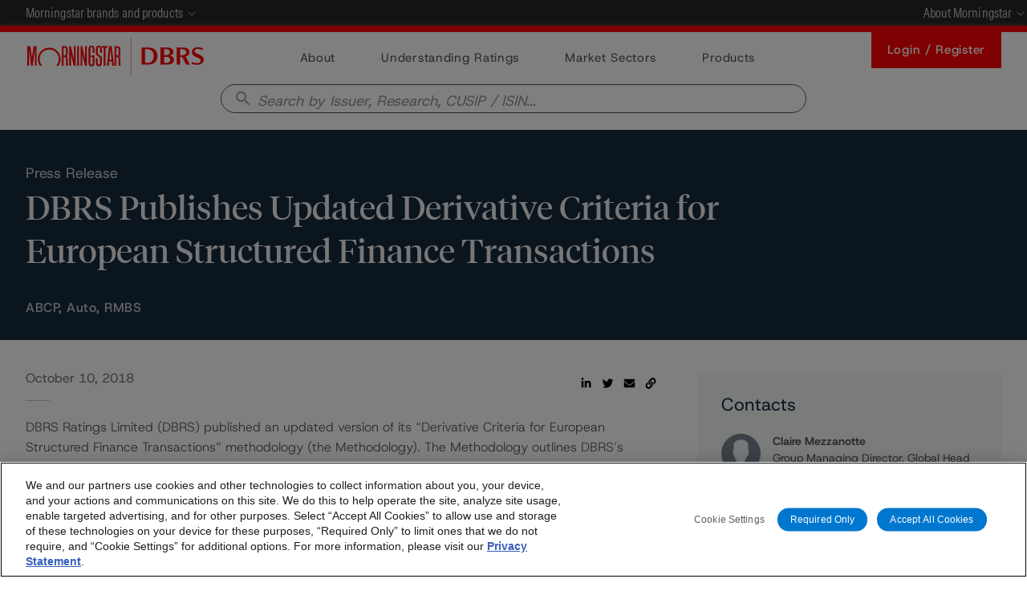

--- FILE ---
content_type: text/html; charset=utf-8
request_url: https://www.google.com/recaptcha/api2/anchor?ar=1&k=6Lcy768ZAAAAAMhThfVo8gAz7XXxfq1ZzYVMYa1D&co=aHR0cHM6Ly9kYnJzLm1vcm5pbmdzdGFyLmNvbTo0NDM.&hl=en&v=cLm1zuaUXPLFw7nzKiQTH1dX&size=invisible&anchor-ms=20000&execute-ms=15000&cb=j43vsein4qy6
body_size: 45042
content:
<!DOCTYPE HTML><html dir="ltr" lang="en"><head><meta http-equiv="Content-Type" content="text/html; charset=UTF-8">
<meta http-equiv="X-UA-Compatible" content="IE=edge">
<title>reCAPTCHA</title>
<style type="text/css">
/* cyrillic-ext */
@font-face {
  font-family: 'Roboto';
  font-style: normal;
  font-weight: 400;
  src: url(//fonts.gstatic.com/s/roboto/v18/KFOmCnqEu92Fr1Mu72xKKTU1Kvnz.woff2) format('woff2');
  unicode-range: U+0460-052F, U+1C80-1C8A, U+20B4, U+2DE0-2DFF, U+A640-A69F, U+FE2E-FE2F;
}
/* cyrillic */
@font-face {
  font-family: 'Roboto';
  font-style: normal;
  font-weight: 400;
  src: url(//fonts.gstatic.com/s/roboto/v18/KFOmCnqEu92Fr1Mu5mxKKTU1Kvnz.woff2) format('woff2');
  unicode-range: U+0301, U+0400-045F, U+0490-0491, U+04B0-04B1, U+2116;
}
/* greek-ext */
@font-face {
  font-family: 'Roboto';
  font-style: normal;
  font-weight: 400;
  src: url(//fonts.gstatic.com/s/roboto/v18/KFOmCnqEu92Fr1Mu7mxKKTU1Kvnz.woff2) format('woff2');
  unicode-range: U+1F00-1FFF;
}
/* greek */
@font-face {
  font-family: 'Roboto';
  font-style: normal;
  font-weight: 400;
  src: url(//fonts.gstatic.com/s/roboto/v18/KFOmCnqEu92Fr1Mu4WxKKTU1Kvnz.woff2) format('woff2');
  unicode-range: U+0370-0377, U+037A-037F, U+0384-038A, U+038C, U+038E-03A1, U+03A3-03FF;
}
/* vietnamese */
@font-face {
  font-family: 'Roboto';
  font-style: normal;
  font-weight: 400;
  src: url(//fonts.gstatic.com/s/roboto/v18/KFOmCnqEu92Fr1Mu7WxKKTU1Kvnz.woff2) format('woff2');
  unicode-range: U+0102-0103, U+0110-0111, U+0128-0129, U+0168-0169, U+01A0-01A1, U+01AF-01B0, U+0300-0301, U+0303-0304, U+0308-0309, U+0323, U+0329, U+1EA0-1EF9, U+20AB;
}
/* latin-ext */
@font-face {
  font-family: 'Roboto';
  font-style: normal;
  font-weight: 400;
  src: url(//fonts.gstatic.com/s/roboto/v18/KFOmCnqEu92Fr1Mu7GxKKTU1Kvnz.woff2) format('woff2');
  unicode-range: U+0100-02BA, U+02BD-02C5, U+02C7-02CC, U+02CE-02D7, U+02DD-02FF, U+0304, U+0308, U+0329, U+1D00-1DBF, U+1E00-1E9F, U+1EF2-1EFF, U+2020, U+20A0-20AB, U+20AD-20C0, U+2113, U+2C60-2C7F, U+A720-A7FF;
}
/* latin */
@font-face {
  font-family: 'Roboto';
  font-style: normal;
  font-weight: 400;
  src: url(//fonts.gstatic.com/s/roboto/v18/KFOmCnqEu92Fr1Mu4mxKKTU1Kg.woff2) format('woff2');
  unicode-range: U+0000-00FF, U+0131, U+0152-0153, U+02BB-02BC, U+02C6, U+02DA, U+02DC, U+0304, U+0308, U+0329, U+2000-206F, U+20AC, U+2122, U+2191, U+2193, U+2212, U+2215, U+FEFF, U+FFFD;
}
/* cyrillic-ext */
@font-face {
  font-family: 'Roboto';
  font-style: normal;
  font-weight: 500;
  src: url(//fonts.gstatic.com/s/roboto/v18/KFOlCnqEu92Fr1MmEU9fCRc4AMP6lbBP.woff2) format('woff2');
  unicode-range: U+0460-052F, U+1C80-1C8A, U+20B4, U+2DE0-2DFF, U+A640-A69F, U+FE2E-FE2F;
}
/* cyrillic */
@font-face {
  font-family: 'Roboto';
  font-style: normal;
  font-weight: 500;
  src: url(//fonts.gstatic.com/s/roboto/v18/KFOlCnqEu92Fr1MmEU9fABc4AMP6lbBP.woff2) format('woff2');
  unicode-range: U+0301, U+0400-045F, U+0490-0491, U+04B0-04B1, U+2116;
}
/* greek-ext */
@font-face {
  font-family: 'Roboto';
  font-style: normal;
  font-weight: 500;
  src: url(//fonts.gstatic.com/s/roboto/v18/KFOlCnqEu92Fr1MmEU9fCBc4AMP6lbBP.woff2) format('woff2');
  unicode-range: U+1F00-1FFF;
}
/* greek */
@font-face {
  font-family: 'Roboto';
  font-style: normal;
  font-weight: 500;
  src: url(//fonts.gstatic.com/s/roboto/v18/KFOlCnqEu92Fr1MmEU9fBxc4AMP6lbBP.woff2) format('woff2');
  unicode-range: U+0370-0377, U+037A-037F, U+0384-038A, U+038C, U+038E-03A1, U+03A3-03FF;
}
/* vietnamese */
@font-face {
  font-family: 'Roboto';
  font-style: normal;
  font-weight: 500;
  src: url(//fonts.gstatic.com/s/roboto/v18/KFOlCnqEu92Fr1MmEU9fCxc4AMP6lbBP.woff2) format('woff2');
  unicode-range: U+0102-0103, U+0110-0111, U+0128-0129, U+0168-0169, U+01A0-01A1, U+01AF-01B0, U+0300-0301, U+0303-0304, U+0308-0309, U+0323, U+0329, U+1EA0-1EF9, U+20AB;
}
/* latin-ext */
@font-face {
  font-family: 'Roboto';
  font-style: normal;
  font-weight: 500;
  src: url(//fonts.gstatic.com/s/roboto/v18/KFOlCnqEu92Fr1MmEU9fChc4AMP6lbBP.woff2) format('woff2');
  unicode-range: U+0100-02BA, U+02BD-02C5, U+02C7-02CC, U+02CE-02D7, U+02DD-02FF, U+0304, U+0308, U+0329, U+1D00-1DBF, U+1E00-1E9F, U+1EF2-1EFF, U+2020, U+20A0-20AB, U+20AD-20C0, U+2113, U+2C60-2C7F, U+A720-A7FF;
}
/* latin */
@font-face {
  font-family: 'Roboto';
  font-style: normal;
  font-weight: 500;
  src: url(//fonts.gstatic.com/s/roboto/v18/KFOlCnqEu92Fr1MmEU9fBBc4AMP6lQ.woff2) format('woff2');
  unicode-range: U+0000-00FF, U+0131, U+0152-0153, U+02BB-02BC, U+02C6, U+02DA, U+02DC, U+0304, U+0308, U+0329, U+2000-206F, U+20AC, U+2122, U+2191, U+2193, U+2212, U+2215, U+FEFF, U+FFFD;
}
/* cyrillic-ext */
@font-face {
  font-family: 'Roboto';
  font-style: normal;
  font-weight: 900;
  src: url(//fonts.gstatic.com/s/roboto/v18/KFOlCnqEu92Fr1MmYUtfCRc4AMP6lbBP.woff2) format('woff2');
  unicode-range: U+0460-052F, U+1C80-1C8A, U+20B4, U+2DE0-2DFF, U+A640-A69F, U+FE2E-FE2F;
}
/* cyrillic */
@font-face {
  font-family: 'Roboto';
  font-style: normal;
  font-weight: 900;
  src: url(//fonts.gstatic.com/s/roboto/v18/KFOlCnqEu92Fr1MmYUtfABc4AMP6lbBP.woff2) format('woff2');
  unicode-range: U+0301, U+0400-045F, U+0490-0491, U+04B0-04B1, U+2116;
}
/* greek-ext */
@font-face {
  font-family: 'Roboto';
  font-style: normal;
  font-weight: 900;
  src: url(//fonts.gstatic.com/s/roboto/v18/KFOlCnqEu92Fr1MmYUtfCBc4AMP6lbBP.woff2) format('woff2');
  unicode-range: U+1F00-1FFF;
}
/* greek */
@font-face {
  font-family: 'Roboto';
  font-style: normal;
  font-weight: 900;
  src: url(//fonts.gstatic.com/s/roboto/v18/KFOlCnqEu92Fr1MmYUtfBxc4AMP6lbBP.woff2) format('woff2');
  unicode-range: U+0370-0377, U+037A-037F, U+0384-038A, U+038C, U+038E-03A1, U+03A3-03FF;
}
/* vietnamese */
@font-face {
  font-family: 'Roboto';
  font-style: normal;
  font-weight: 900;
  src: url(//fonts.gstatic.com/s/roboto/v18/KFOlCnqEu92Fr1MmYUtfCxc4AMP6lbBP.woff2) format('woff2');
  unicode-range: U+0102-0103, U+0110-0111, U+0128-0129, U+0168-0169, U+01A0-01A1, U+01AF-01B0, U+0300-0301, U+0303-0304, U+0308-0309, U+0323, U+0329, U+1EA0-1EF9, U+20AB;
}
/* latin-ext */
@font-face {
  font-family: 'Roboto';
  font-style: normal;
  font-weight: 900;
  src: url(//fonts.gstatic.com/s/roboto/v18/KFOlCnqEu92Fr1MmYUtfChc4AMP6lbBP.woff2) format('woff2');
  unicode-range: U+0100-02BA, U+02BD-02C5, U+02C7-02CC, U+02CE-02D7, U+02DD-02FF, U+0304, U+0308, U+0329, U+1D00-1DBF, U+1E00-1E9F, U+1EF2-1EFF, U+2020, U+20A0-20AB, U+20AD-20C0, U+2113, U+2C60-2C7F, U+A720-A7FF;
}
/* latin */
@font-face {
  font-family: 'Roboto';
  font-style: normal;
  font-weight: 900;
  src: url(//fonts.gstatic.com/s/roboto/v18/KFOlCnqEu92Fr1MmYUtfBBc4AMP6lQ.woff2) format('woff2');
  unicode-range: U+0000-00FF, U+0131, U+0152-0153, U+02BB-02BC, U+02C6, U+02DA, U+02DC, U+0304, U+0308, U+0329, U+2000-206F, U+20AC, U+2122, U+2191, U+2193, U+2212, U+2215, U+FEFF, U+FFFD;
}

</style>
<link rel="stylesheet" type="text/css" href="https://www.gstatic.com/recaptcha/releases/cLm1zuaUXPLFw7nzKiQTH1dX/styles__ltr.css">
<script nonce="MyXhxge-rezC3E6opnAipA" type="text/javascript">window['__recaptcha_api'] = 'https://www.google.com/recaptcha/api2/';</script>
<script type="text/javascript" src="https://www.gstatic.com/recaptcha/releases/cLm1zuaUXPLFw7nzKiQTH1dX/recaptcha__en.js" nonce="MyXhxge-rezC3E6opnAipA">
      
    </script></head>
<body><div id="rc-anchor-alert" class="rc-anchor-alert"></div>
<input type="hidden" id="recaptcha-token" value="[base64]">
<script type="text/javascript" nonce="MyXhxge-rezC3E6opnAipA">
      recaptcha.anchor.Main.init("[\x22ainput\x22,[\x22bgdata\x22,\x22\x22,\[base64]/TChnLEkpOnEoZyxbZCwyMSxSXSwwKSxJKSxmYWxzZSl9Y2F0Y2goaCl7dSgzNzAsZyk/[base64]/[base64]/[base64]/[base64]/[base64]/[base64]/[base64]/[base64]/[base64]/[base64]/[base64]/[base64]/[base64]\x22,\[base64]\x22,\x22XH7Dr8OuV8Orw7nCmGcWJAbDjSPDl8Kfw7rCvsOXwqHDiAM+w5DDvn7Cl8Okw4E4wrjCoQxaSsKPL8Kiw7nCrMOCLxPCvFpHw5TCtcOswqlFw4zDql3DkcKgbAMFIgcQaDs2WcKmw5jCgV9KZsOMw7EuDsKqVFbCocOMwqrCnsOFwolWAnIoD2o/aRZ0WMOaw6Y+BDrCscOBBcOQw54JcHfDhBfCm1XCm8KxwoDDv2N/VHAtw4dpFibDjQt1woc+F8KVw5PDhUTCt8OXw7FlwoPCt8K3QsKPS1XCgsOBw6nDm8OgY8O6w6PCkcKZw50XwrQ0wo9xwo/CqcOGw4kXwq7DncKbw57Cqw5aFsOWUsOgT0/DpHcCw63CsGQlw5jDqTdgwqUIw7jCvz3DnnhULsKuwqpKEcO2HsKxPsKbwqgiw6HCsArCr8OjAlQyGhHDkUvCkxp0wqR2Y8OzFGlrc8O8wo7Cvn5QwqhCwqfCkCRkw6TDvVs/YhPCpsO9wpw0YMOiw57Ci8OgwpxPJV7Dgn8dFmIdCcOwP3NWY3DCssOPcy1obnRZw4XCrcOLwpfCuMOrQ30ILsKswrg6wpYgw5fDi8KsMwbDpRFHZ8OdUAbCt8KYLijDmsONLsKCw4lMwpLDvTnDgl/CoTbCknHCrFfDosK8PA8Sw4NFw64YAsKQUcKSNwBUJBzCvC/DkRnDs1zDvGbDqsKpwoFfwoDCoMKtHGnDjCrCm8KVMzTCm3nDtsKtw7kVLMKBEGoDw4PCgEHDrQzDrcKVWcOhwqfDnxUGTnbCojPDi3TCpDIAXRrChcOmwrEBw5TDrMKLbQ/CsQJkKmTDtcKSwoLDpmzDhsOFEQbDt8OSDE1Pw5VCw7TDlcKMYXzClsO3Oyk6QcKqMzfDgBXDksOAD23CjRkqAcKuwpnCmMK0RMOcw5/CuiFNwqNgwpd5DSvCr8OnM8KlwrtpIEZbMStqAsK5GChPQj/DsQR9Ahx3wrDCrSHCh8Kew4zDksOzw6odLBHCosKCw5ExRCPDmsOndgl6wrA8ZGp+DsOpw5jDkMKjw4FAw7gtXSzCpHRMFMKnw71Ea8KKw7oAwqBWVMKOwqASOR80w4VadsKtw4dewo/CqMK6Ik7CmsKGbjsrw54Ww71PZC3CrMObF13DqQgaFiw+RhwIwoJLbiTDuDHDjcKxAxdTFMK9DMKcwqV3ZRjDkH/CiFYvw6MRTmLDkcOqworDvjzDt8OEYcOuw5MjCjVwNA3DmhlmwqfDqsOzFSfDsMKcIhR2HsOkw6HDpMKHw6HCmB7Ck8OAN1/CvsKyw5wYwqrCug3CkMO/PcO5w4YeD3EWwqjCiwhGYB/[base64]/Ck8Kswp1Vw4Z0w6IbOQwlw6LDsMOTATrCvMKhehnDnRnDisOTORNIwocHw4ljw5FcwojDkEEFwoEmL8OcwrMswrHDtFpAGMOGw6fDgMOpHsO3eixVdH47Xy7Ci8OpU8KqHsKrw4NyYsKxJsKob8KCAMOQwq/DpCPCnEZ6bVvCmsK+c23Dj8Kvw5TCksKEZRnDm8OrUC5YRXvDojdfwqjCqcKGU8O2YsKBw4vDiQjCqH57w4zDh8KODh/DjnsIdjbCnWANJgFlal7CokJTwrU7woEqVQVywrxACMKeQcKfBcOawrnCg8K/woHCj0TCohxEw5lzw44xBCnCvlLCjXADO8OEw54EQVPCnMO3Z8KaFcKjaMKYLcOTw6LDqm/[base64]/w5zCtS54w4Y1wphaw5ksw51HW8K7C35lwqNawop/IwjCsMOFw5jCgT0Dw4dsUMOWw5XCo8KPcSp+w5TCpl3CggDDp8KtaTwTwrXCsUAbw73CtydMQWrDncOdwp9Rwr/CjMOOwpYNwpIURMO5w77CmlDCsMO7wrvCvsObwpBpw61VKRHDkitnwqYkw7lsBj7CtQUdI8Kobjo1eSXDusOPwpHCqX7CksO3w65ABsKIKcK4wpQ1w6/Dm8OURsKUwrg3w5EIwotPTHzCvSkbwq5Uw5prwr/DrMOgEsOjwp/DuGUIw4YAaMOAaH7CnStow6ttJktJw6TChUYWcMKba8OZX8O2DMKXRFzCqyLDrsOrMcKpHC/CgXHDlcK3MsOjw5tUWcKkfcK3w4TDvsOUwogKQ8OgwpvDuyLCscOGwqLCk8OCZFcRGQLDlFDDhwoNK8KkPgPDtsKBw7kUcCE4wobCqsKAeDfCplJhw63CsjAZdsKUW8OXw4tGwq5vTUw2wqzCvW/CpsKWAVImVTcrEGnCi8OddTPChm7Cn15hXMOaw5XDnsKbJxlmwqkewqHCqTAwflzDrxgbwptIwrREclIBHMKtwovCicOPwrVFw5bDk8KtAyXChsODwpocwpvCkjLChMO8AwLCjcKiwqB1w7Qdw4nCqsKawoEzw5TCnHvDocORwrFnEAjClMOHPE7DmkRsc1/ClcKpM8K8TsK+w41ZHMOFw69mYTRKGyDDsiUCOUtpw614D0gzV2cxT1Jmw5Npwq1SwpkOwo/[base64]/DvAxVwqbDsU1PbjbCmcORQyV7GcOHIsKOw550T1fDssK1YcO7WCzDg3nClsKRw4DCmHpgw70AwqZHw4fDhH3Cs8ObPww7w6g4woPDlcOcwoLDkMOlw7RSw7/Dk8Kfw6/[base64]/CmwU4IsOTOD1NwrPDpcOLSmPCr8KZw5BmE8KOMcOZwrJJwq1nQcOswpoGdiEbXBNWNUbCu8KuFMOcOlPDq8OxM8KBQF5dwp/[base64]/CrMOVXcOpOsOOwpHCusKfwpbDsRdxw7PCm8KLWcKeQsKpZ8KKA2HClDbDq8ONFsOXMBMrwrtJw6jCj0nDoG0/GsKYOHnCp3hewqI+L2zDo2PCjXDCi0fDlMOMw7bDicODw5fCqmbDtVXDkcKJwosLO8Omw40qw4HCjWFzwp9KPT7DkUrDpsK2w7owNjvDszDDn8OKEhfCoUdDJQIGw5QfFcK5wr7Cq8OiT8OZPQRhST4TwqBow4PCvcObBllXXMK3w70yw4BFBE0gA3/Dl8K5VyszWAXDnMODw5rDgUnCgMOYYzZpLCPDnsKqIzvClcOWw47Cjx7CtA9zdcKowpAow5PDiyV/wpzDqlZucsO7w5dkw5Bxw61kDsKCbcKYN8OwZMK9wr8LwrIww4krUcOkDsOfKcOLw47CucKFwrHDmj57w43Dvlk2K8O0dcKXdsKsCMOqCwRFVcOVwpDDicOIwrvCpMK0Ql9jdMKsfXNSwr7DuMKnwqbCiMKhQ8OzSgdIZiMFX2dUd8OAbsKZw5rClMKIw79Vw4/[base64]/[base64]/w4t1wpIlwqDCqQTDpMOSbMK2w6hcw4fCksKddcKTw4rDkBU4bjfDmxfCosKUBsKIM8OyIhFhw54Dw7DDrgEbw6XDlD9ORMOZSXfCq8OMKMOTQ1RxE8KCw7dBw70xw5/DogbDky1Yw5wqTFzCkcOCw53DrcKtwrUqaycIw4JgwonDlcOCw44lwp4MwrfCh0oawrVtwpdww7Mnw6huwrzCm8KqQ1DDonlZw6ksUgI7w5jCoMO1PMOrJUXDnMOSWsOYwr/Ch8OKM8K7wpfCisOuwqY7w4QVM8O9w7gTw6tcF3VCRUhcPcOLbE3DssKVZ8OCSsODw6Q3w4UsUTwlPcOJwoTDngk9CsK8wqPCs8OMwq3DqxsSwojDgFFvwqZpw69cw6XCvcOFwoodasKrY1ITXhLCkyN3w6MLI3dGw6nCvsKiw5bCtC0Aw77DmcKbJQbCv8O/w53DjsK3wq3Ds1bDrcKMcsODKsK6wpjCisOjw7/CscKHwpPCicOFwp9fPS0EwpfCixvCtX4UYcOIb8OiwpLDk8OOwpQrwrLCkcOew6leTzUQLiZLwp9ow4DDmsKdW8KKAwbDicKFwoHCgcKbIsO1esOfGsK2YcK5ZQXDpz/CpRXDiGXCncOBPR3DiUrDncKSw4EzwprDsihxw6vDhMOfZcKZSgRVdHERw4FDZ8KGwqfDq1lacsKBw5olwq0SVyPDlgB7fj8eQR3Dt3NNbGPDkybDlQcfw6PDgzRMw6zCh8OJdiBAw6DCqsK+woQSw4w8wqMrDcOpwpTDtx/[base64]/XXUDw67Dv8O8w6kREMKnwo09w7HDkCE9fsOudjDDrMOOdk7DokbCtBzCj8KOwrnCgcKRACbDisOfeQ0Hwrs9DiZXw6ccVUnCqjLDiz4LG8OXfcKLw4LDk2fDj8OTw7TDrGPCslPDmFzDpsK/[base64]/CisOyNsOlQwPDlxUFwpsfacKfwoXDksKdwrcuwrVBGlbCn0bCrhzCv3fCgQliwpApJGQ9KHs7w7JRW8KpwrbDiGzCvsOoLFXDnRDCiybCsX5UZGsqYRRyw6YjAsOjbMOfwpgGbFvClsO/w4PDoyPDqcOqdw1rCRfDv8OMwr8Iw6VtwqjDil0QbcK0F8OFTCzCiSkpw4zDisKtwoY3wpoZY8O3w60aw6k8wqxGRMKfw6DCu8KXLMOrVn/[base64]/OMKXUkINd3jDsjR+w4xawrHCuSPDs2Qjw5VyL3fCslLCksOww6teL1HDncKew6/ChsOfw4kde8KscC3DtMOpAkRFw40PFzswWsONMsK5RnzDui4RYEHCjEVUw7deBHTDu8OCd8KlwovDvzXCr8OQw7rCr8KUAiMqwpjCssO1wqNtwpIsGcKQLMOLNcKlwpB3wqjDvRrCtcO2BA/[base64]/WDk1KyBXwosrwonDrB8jAsOywpTDr8KqwpwxV8OAPMKaw68Rw7QnMMKaw6bDrSXDpgLCh8OxRinCh8K4PcK8w7HCqE08O3DDtwjCksOpw5NgGsOkKMK+wqlWwp9Xc0zDtMOlGcOfcRlIw4HCvQ0bw6sgDTjCgBJ4w5hXwp1Aw7MsZAHChC/Ci8O1w4nCgsOewqTChEbCi8Krwrx/w5dBw6c3e8KgRcOqeMOQUBnCksODw7bDqxzCu8K1wr5zw73CpGnCmMKIwoDDoMKDwpzCvMO5CcKgLsOmJExxw4Akw6JYM1TCo27Cjk7Ci8OHw6BZe8KvEz0PwoNBXMOBElRZw6TCocKfwrrCh8Kww5hQHsOFw6bDpz7DosOpW8OSHT/[base64]/ClcKlw4rClsOwfiwnwrTCkAIyN3Ihw7zDmcOBw5fCj0FIH1PDrgPDrcK/[base64]/CgMKWwp3Dn8KOX8KdcgzDhgvDnzrDisKfwpTDs8OEw5puwosew7PDqWDCi8OowqTCo2vDoMKuC3Y5wr83w4dzE8KZwpUXYMK6w5PDkjbDuD3DinIFw7dtwozDiRXDiMKDX8O4wqzCj8OTw6ZIBQrDnVNXw4VNw4xVw4BWwrlBL8KoDUTCisOcw5/CqsKVSWNqwqpSQAZHw4jDo03Cl3YpHsOwCljDhC/[base64]/bT/DlcO6wq3Dl8KGBcKTw4M4w4FaISMJI0JpwrvClcKKTnR7NcOMw4rCoMOQwqhFwofDnFA0NMKpw5J7czfCs8KpwqbDjnTDpAzDjMKHw6BIchx3w7suw6zDiMKLw6pVworDly86wo7Cs8KOJUF8wqVow6xfw7wDwokUAMO/[base64]/DlULCrMOXwpIKw7ZKwp7CjcOlG8OdeiPCjcKKwoMpw7liwql4w55Jw4UKwp8ew5snNlNXw7g9GmgUVRzCoGMpw7HDh8K/[base64]/Dk8KIw7rCnCdUY8KPTmE5dcOgfMOswoTDpMOlw6AWw7PCqsOpXm7DjG1Aw5/DkngpIsKdwqMcw7nCvGXCuX4fUDcgw57DpcOhw59Owpt/w5HChsKUFCrDoMKWwqcmwp8DDsOESyLCtMOjwp/ChMOTwrvCpUAPw7nDjDcVwpIwVDfCj8OvBy5jCBocZsOfYMO0QzdQOMKgw4rDhGlqw6gfHUnDiVtSw7vCpEnDm8KADyV1w6vCgmpTwrrChzxEZCfDpj/CqiHCm8Odwo7DtMOTVl7DhB7DicOHXCpDw4zCskddwqkZfsKEMMOWaD1WwqYeV8K1DDcdwpICwqHDrcKlPMOMJh7DuyTCrlHDi0jChMOVw7HDg8OUw6J7CcOoPjBWaVYVNhfCj03CpS/CkH7DuyEKJsKSA8KDwozCozbDpXbDjcKsGUPDkMKEfsO2wqrDiMKWbMOLK8Oyw503N2sXw6nDrSTCrcKVw5LDjCrCuDzClhwZw7TDqMKowqw2J8KIw63Ctx3DvMO7CFvDusOtwrINSh1gTsKdOWU9w4NRQsKhwqvCvsOHcsKnw4bDnsOKwq3Csj4zwoJXwqZcw5/CpMOMalDCtmDDu8K3SzU+wr5JwrAhMMK6ekQ+wrnCr8KbwqgIAlsrYcKVGMO9I8KKTAIZw4QXw5N1YcKGUMOHH8KQecOSw4sow6/[base64]/DryMiSFrCsMK5w7ExwqQIBjkfw4PDgsKeEcKbdh/[base64]/Cr8Orwqw3wok3TXbCiMO+Hgguw6HCtcKQV3d2WcKAHlLCpH4TwpUXMsOYw7AWwr5pZUNuFh4Rw6QUJsKMw7jDtX8sfz/Cu8KFTlvCi8Otw5ZUGx9hA2PDrG3CrsKnw7LDicKML8OUw7EOw7rCt8KRJ8KXWsKoDWQ1wqsNNMObwqMyw43CqgvDp8K1fcK1wo3CpUrDgmPCiMKHaldxwpw5LhfCpHjChC7CjcKqUyxDwrfDvFXCg8Oyw5HDoMK9Aw4Oc8O5wrTCgB/Dr8KODT1Zw6Ixw53DmF7DgD9hCsOhw5rCpsOnOE7Dn8KeWjTDi8ONdQrCjcOrZ2fCvUs1b8KzZcOjwr3Cp8KFwrzClm/DnsKgwq15BsKmw5Zlw6TCj1XCnXLDs8KNE1XCtgDCvMOjDHrDr8OnwqjCmUtcOcO0VSfDs8KmZ8O7e8K0w5s+wp5rwqbClsK0wr3CiMKXw5kbwpXClcOHw6vDqHTDoVZiGAJmcDIcw6RfIcKhwo9/wr7DhVQ5D3jCoXsmw5sbwr1Jw6vDnTbCqVc2w5zCqnkSw5HDgTjDs3dYw616w4EfwqoxX3LCtcKFW8O9w5zClcOHwp1ZwolzagwueBpOWH/Cgx8mf8Ovw6vChQF8PgzDhXEmTsKDwrHDicKVL8Obw4Vzw7Yjw4XCgh9hw4x1JhdbDSlKN8OcBMOLwo4iwqfDr8KRwotSDMKDwohqIcOLwrgPCSEEwr1Aw77CpMO7L8OIwp3DgcO8w7zCu8OFYQUEMjjChTt/aMOVwqHDhi/ClQzCj0fChcOhwqp3OA3DnFvDjsKHXsOHw4MQw6Ejw6rCgMO6w5lrAWTDkBoASn4KwrPDmcOkEcOPwojDsCsTwpFULTnDp8KlA8O8HsKAXMKhw4fCnXEIw6zCocKMwpRNwojCqX7DqMK1d8Ozw6dowq7CiirCgBhwSRbCl8K4w5ZXbh/[base64]/DvRTDnsOQw7jCl0kjw7nDlsOAwqPDnm7CmsKEw7zDjsO5U8KTISM4BsOYVmVKEGogw4BPw7TDuAXClUXDvsOMCS7DpgnCnMOmD8Kmwp7CmsO/w7MQw4vDlkrDrkxqT2s9w4XDjFrDoMOnw5PClsKuUcOyw6UyAAAIwrEtGWN0LDxxMcOeOA/DncKxb0ogwrERwpHDocK5VMKwRiTClhNlw74JaFbCiHgBdsORwqzDhEvDkARIXsOWLwNXwqfCkHokw6NpVcKQwoTDnMOxPMO7wp/CgkrDsXBFw7hlwojDk8ODwrJkQ8KFw5jDicKPw481JsKOCsOFK1PCmAXCrsOCw5B0UMOJHcK7wrYxdMKswo7DlnMXwrzDjTnDrRQeMSBMwqMaW8Kgw5nDgG7DksK6wqrDgxFTBsO+HsKfDnfCoTLCkx4sWQDDnkt/P8OeFz/Dp8OCwosPTFXCj0bDqTvDh8OXHsKnZcKSw6zDu8OJwoYoIERnwp/[base64]/bw83w7fCmVLCjzzDhw/CjyNsCsOuNloGw5xQwqHDrcOtw4jDr8KXawBUw7zDnHdUw7cqHjpUeCbCgwDCuFXCncO3wrESw7bDmMOhw7xsWTUCTcOAw5vCji/Dq0TCp8OfH8KowpfCjWDCmcKwfcKqw6cVGjx9VsOtw5B4JjnDtsO7L8K+w4DDsWoyWifCryF2wqVEw6rDpgfCiScRwp7DkMKhw45HwrHCpVgWGcOpaW09wodlMcK/fWHCtMOUZhXDnXc+w4Z0d8O6BsOIw6U/b8KiVXvDt1Buw6Usw6hsCSBuX8Okd8K0wpUScsObYcO1VUgrwrfDsBPDg8KOwohFA35FQgEEw6zDssKmw5HCosOGf07DnUNJXcKaw4oPVMOgw6/[base64]/wrtHLyLDmcOuO8O+OlvCpWQUSkFpdMO7Z8KZwoA/CsKUwrHCswh9w6zCvcOBwrrDusKuwqXDpcKbccOEbMO9w44vesOww4UPBcOaw63CiMKST8O/[base64]/[base64]/DgcOmC8KXw6/DqiHDuigGFSPCsVczZ1PDoWHCo3HDsy/[base64]/Cow9lFS0Swp9lwo/CgwbDrHHDplpww5TCsWLDgV9fwqYSwrvCtjrDj8Kcw4wDClQ1L8KAw5/CiMOjw4TDrMOwwrHClmAFdMOIw4JQw4bDrsK4DVB9woXDp3gmQ8KUw6bCv8OLAsOGw7QRcsO4JMKSR0N1w4sAIMOSw5TDsjPCqsOSbCQMch40w6rCkzx8woDDlSZ4c8K7w7R+ZsKPw6bClEjDmcO9wpbDrhZFJzTDj8KSaUPDh059Ox/DoMOBwo3DjcOJw7LCpnfCvsKhMFvCmsKzwpcKw4fDk0xNw7kmMcKkRsK9wp7DvMKAJFxpw5vDrwtWXhB4RcKyw5hKKcO1wqPChFjDpz50T8OiMzXCm8OHwrLDhsKww7bDp2RgaAYuRSpWAsKkw5QCRDrDvMKzAsKLQzTCiw3CkRLDlMObwqvCiXTDrMK/w6XDs8OoKsOXYMOiaW3CgVgRVcKpw5DDjsKkwrXDlsKlw5wuwqg1w5XClsKkHcKnw4zCuELCucKuQX/[base64]/wq91QcK+w7YKw7ZrB8ODITvDuAliJMKCwpzCk8KTw77CqsOvwrZmZg/Dn8OZwo3CoWhocsO5wrVoY8OKwoVDXsOXwoHDgRZuwp5fwprDhnxPW8Ovw67DnsO8IsOKwpfDusKZLcOywpjCmnZxA1AdFALCp8O0w49LbsOnSz92w7DDl0bDtRTCvXEvccOdw7kYR8Kuwq0dw7TDpMOREHvCpcKMI3/[base64]/w4IILsONBMOSwrfCmMOoNEfDksOiwr4TwrFew4LDtsOBNEzCr8KEJ8OtwojCtMOPwrgywpAXKwzDpsK8VVfCrhfCglQbWkZUU8KSw7bDuksTa03Dh8K7UsOcGMOoPgAccxw9LgfCrUDDqcK0wo/CpsOKwqk/w5nCgxrCvDLCgjvCrsOQw6nCocO7w7sawpIiKRVvdRBzw7DDnE3DmxbClSjCkMK9IWREc1MtwqcdwrRKfsKpw7RZalTCocK+wpDCrMKyK8O1bMKKw4nCu8K/woLDkRPCgMOTwpTDtsOvAXQYwrTCt8OVwovDgzN6w5XDu8KCw7jCpCMPw782IsKpeRDCicKVw7ggb8OLI1bDolJgPFkqVsKww6cfNlLDsjXCvyZSY3YgbCfDnsOlwq3Cv33CqhkrT14mw79/TV9uwo/DmcKLw7p1w5hswqnDnMOhw7d7w7YQwrrDpS3CmAbDm8KIwonDrBXCkETDvsKGwrgLw5kdwr1GNsOJw47DpAQiYMKBw4Q0csOnHcOLYsKgTA18KcKmV8OwLUN+a1diw6pRw6jDgF44bcKbJUM0wrJtIF3CpRjCt8OnwqgwwqbCk8KswoTDjnfDm1x/wrIhZMK3w6AWw6XDssOtPMKnw5zDrBIqw7AONMKiw6MGXHw1w4LDgMKaRsOtw4MCTQjDhsK5cMKTw4vDv8OHwrF8VcOCwqXCk8O/[base64]/DuMKHN8OBwrzDvyopd8KWwq5Mw4UYwpdywpU/AnfDvw7ClMKdFMOOw60QVsKWw7PCq8O6wrZ2wpAET2MnwpDDmcKlJDkaEz3CrcO6wr4ZwpAyR3MJw5nCrsOnwqfDiGnDk8Oww40JKsORR39OIiN+wpPDr33ChMOra8OrwosQw5h/[base64]/woZ2wofDr8Khw6FDwqnDhcK2PDddY8KGSsOdPsKgwpbCgBDCk3DCgD0xwqjCrlDDtmkPQsKnw5XCkcKDw6bCt8O7w4XCk8OHSsKdwoHClU/DihbDvsOQUMKHMMKNKiRtw7rDiWLDrsOPNcOebcKENiwoTMKPS8OtYyzCiQRHWcK5w7TDqcOXw57Cum8Jw4QAw4Iaw7BGwpbCij7ChRMMw6jDhRnDnMORfBY4wp1cw75HwpIMAMOwwrk2AMOpw7fCjsKzeMKnciltw5PClMKZKjl6H1bCnMKWwo/ChgDDtkHCq8KeZmvDmcORw7LDtQQGZ8KVwrUzQi4IYsK/w4LDkjDDqCofw5VxTsK6YAATwo3DnMOZZHseZ1fDrsKMPyXCkxLCn8OCbsOWBjggwoxJcMK6wofCj29IEcOwGcK/EEvCrMKhwptRw4nDjFfDmMKcwqQ7LzEFw6/DscK2wqtFwoxvJMO1azljwqLDq8KWMG/DgDfCtSJJTMOBw7JaCMO/Qidfw6vDrjg5RMOoX8OiwrnDucOWTsK4wrDDuRXCqsKCPjIjYiRmZ1TDlWDDjMKEPcOIHcOVTTvDt0h2MQEVJ8KGw7IYw5jCvRAXJQlUGcO7w71zSWYdRHdkwopNwrJ1cVhVOsO1w40Iw78aeVdaWn5+JBDCs8O2LyJQwp/CtcOyL8KECwfDmRfCkUlBUS3Cu8KnVMKiDcO7wp3Clx3DkjhswoTDvCPCtMOiwqUUWsKFwqwXwqVqwrnCqsOGwrTDvcKBIMOxKFUMF8KUf3sCV8Kcw7/DkyvCsMOUwrrCsMOeCCLDqCk1X8ORHCPChcOuZMOLTmXCh8OmXcO4AMKFwrnDhwIAw5wtwr7DlMOiwppoZwPDhcOUw7IwHgV8w5ovPcOAJSzDm8O3U1BDw6nCoxYwEMODcEvCl8O+w5fCtQLCq0bChMKsw7DCvGRSTcKqNnzCl3bDtMO0w41ewpvDjcO0wo8xPF/DgyAawo4mMsOHcntTSMKvw6F6T8OowpnDnsOAM1LCmsKLw5zCnjrDkcKGw4vDu8OtwoVwwp4iS1hmw4fCiDJ1UMKQw6PCp8KxZMOAw77DkMKkwpVmClBDMsKGJcKEwq03IsOEEMOqDsOqw63Dll3CoFzDr8KLwqjCtsOcwqRgTMOqwo/Cl3cdGHPCqx87w7cZwoQ8wojCoHvCncOgw43Dnn1VwqbCp8OUZw/CmMOMw7R0woLCqClcw5d0wo4jw6V2wpXDosOHS8OkwoBkwp1VOcKOBMOEfHrCnjzDrsKrasOiWsKpwop1w51TD8Khw58Iwotew7wwB8Kmw53Ck8OQYFctw5ERwqTDgMOwG8O3wqPCj8OfwrsCw7zDqMOnw4HCssOpHgtHwokrw4sOCjocw79kCsOQP8OXwqonwo5swp/[base64]/Cv8OjEsKUwo5vf8Kew5R7dcKWwqYhAVDDhcOWw77CssO9w5guUQlgw4PDmV0adWLCoCAkwo9GwrnDomx8woAuAAIEw7cnwo3DmcKVw7XDuARUwr03EcOXw5smPcKtwqHCvcKjacK4wqNxVkUfwrTDucOyVx/DgMKtwp53w6bDhm8vwqFUZ8KGwq/[base64]/CqBNZU13Cs8O4ccOrw49mw608MsOlw7zCq8KSXl7Clw9Uwq7DkWzChAZzwogDwqXCsGs9NiYrw6zDn19xwoPCh8K9w5ARwpUjw6LCpcKwcCA3JzLDpVwPUMKdCsOUVXjCqsOmel5ww73DjsOxw7bDgWDDn8KAEgMawqgMwr/[base64]/[base64]/DksKUw5cGezxTRHfCiD17wqPCncKBX17Ck3VZSErDulXDhsKADhkmFQrDjQRYw68YwqDCqsOiwojDpVjDgsKfAsOTwqPClwYDwprCq2jDhVU2dHXDnAorwo9DB8ORw4Egw5VgwpAYw4Akw5JXDcK9w44/w7jDmzUEPyjCqcKYZcK8DcOgw4lJZMKtcQ/Cplo3w6rCizXDsF5ewqoyw60qAx4xPALDhizCmsO1GsOddyXCuMKow4NsXDNKw7rDp8KqeXLDpCFSw4zDj8KwwrHChMKSbcKtfRhyTyUEwookwqE9w75rwpHDsnrDk1LCpSosw5zCkEkMw79oMHNcw7vCjT/Dt8KdLh1vO1TDoXTCucKmGkfCkcOhw7ZjAT4DwpcxVcKYEsKMwqt4w7AxRsOENMKewrNCwrbDvE/[base64]/DsxA7w6owUsKILDR3JMOlw4DDpsOawrjDkcOVYMO2wpEFQ8Kcw6LDmcOuwpTDunoOXEXDoUc9wobCvmLDtDYQwpY1b8Oqwr/[base64]/w4jDk8ORK3DDisONw5rCksOnIwDClcKpwr7Dp37DslPCvsO1AxIpWsK9w4hdwpDDhmvDhcKEJ8KuUgLDlmPDjsOsE8OfKm0pw75AacOLwrhYVsONBiQnwp7Ck8OPwolrwqkjcGvDoVABwrvDgcKAw7DDgcK/wqx7NGHCsMKeAykWw5fDqMKiBRc8MMOfwo3Cpi7DlcOIXkdbw6rChsKsZsOPd0LDn8OtwqXCj8Oiw5jCunsgw6BeBklgw79FD1ISGSDDrsONAz7Ct0nCrRTDhsOFABTCk8KsCR7Col3CuWVGKMOFwo7Cj07DsAgfEEDDrznDtsKDwr0KIW0OPcOfRMOUwr/[base64]/[base64]/CjEwYwrkjw47Dui/CglzDrcKmw5BRwrTDgHHChMKxw7LCgizDr8OLasOnw4QFRFDCmcKqVx4rwrxjw5bCmcKqw6fCp8KoacK9w4J6YT/[base64]/K8Kvw5bCkDFjUMOuQ8Kkw68uScOvw6VVEE4Jw6gpMFrCn8Oiw7Z5egbDvHljJDTDg20eCMKMw5DDoi4rwpjDg8OQw6FTVcKgw6PDhcOUOcOKw6jDtR/DmT4jUMKiw6gEw5oZacKNw4ogP8OJwrnCgypcBCbCty0/Qip+wrvCgyLCpsK/[base64]/w4VgwpEQwp95w5fDiX9Yw4RYw4bCv8KXw5/ClCjCrX3CjSXDsTvDrMOrwqnDmMKFwpRrPwAeHghAaWzCvSrDiMOYw4rDmcKhb8Ksw5dsGzfCuk0rVQ/Dm0tuZsOmMcK1LTDDj3LDny3DhEfDvxfCiMOpJUApw5vCv8O5DmHCi8KxNsO2wp8jw6fDjcOQwoDCusO1w4rDocOiM8KfV37Cr8KKTWsLw6zDgT3Ck8OyI8KQwpF2wrDChsOZw74qwo/CiW0XP8Oiw7kRDH8gU300e340XMOZw4FZVhTDolzCuAgwAm7Co8Oyw55sel1EwrYqdGtqNzZVw5haw64gwoQqwr3CpiPDpE3CqjfCgxHCr0duVm4rX1XDo0t7H8O1worDimPCi8KHb8O2OcKDw43Dq8KaL8KZw6BnwprDoyfCoMK4IzATOCA6wqA/NgMNw7kdwrhnXsKOEsOCwp8hE0LCkzXDsF7Dp8Oaw6hUdjsewpfDt8KxLMOjAcK1worCh8K9ZH9XDgLCpnnClcKjb8KdHMKBWhfCicO+FcOldMKMCMOgwrzDiiTDoHwGaMODwq/CoTTDpi02wozDpsOBw4LCp8KlNHjCk8KMwqwCw6PCssONw7zDj0TClMK3wrzDpljChcKow6XDsVjCmcK3cDnCqMKOw4vDgCbDnU/DlxYxw7VVDcOVVsOPwqrCnRXCo8ONw6hwbcKywrjCq8KwaGA5wqbDvHDCnsKEwo1bwpYDHsK1LcKsAMO+fB8/w5deUcOEw7LDkjHCvkVmwqfCrMO4L8Oywrl3TsK1WGERwpN7w4cjbMKqN8KJU8OLc396wprCnsOsI04WP0BVG0AGa2rDqW4CDMKAZMO0wqnDkcKFYhpOZcOtAH8Fe8KIwrvDrydOwoRZUTzCh2R8Xm7Dg8Ovw6fDrMKTDgTCpFpqPwXComTCnMK2LA/DmEJkwojDm8Kaw47DixHDjGQiw6/CucO/woYbw7HCn8O8ZcKZN8K8w5zDlcOpBDx1LBvCnMOoCcOEwqYqcMKXCEzDtsO/KcKhLBjDk2TCv8Odw6bCvVPCjMKuU8Odw7XCux8yCCrCsT0owpDDucKAa8OYU8KRNcKYw5vDlHrCpMOPwr/CisKTMVtnw4/CmMOhwqvCkT8LR8Opw5/DoRdewrrDlsKHw77Dh8OzwoPDmMO4P8OHwqbCnWHDq0HDnSwNw5cMwqnCilozwrPClsKQw4vDg05KOTVZXcOsW8KCFsOETcKYCDpJwrMzw5s1wpw+CH/Cjk96H8KWA8Klw78Kw7XDjsO/bmPCk28YwoARwrbCtQhUwqFqw6grGFzCj31ndxtLw7zDqsKcNsO2bH/DjMOxwqA7w5rDkMOOMsKPwp54w6IvHGIUwrhsFVbCuy7CtjnDqH3DqiTDm3xnw7TCrh7DmsOcwpbCljrCrMO1Qg52w7lfw4s+wo7DpsKlUAhDwqZqwopyeMOPUMO/cMO5bHVoUsKvNDXDkcO0a8KqaTxiwpLDgMO6w6DDvcK7QFwDw4QLNTbDrVjDmcO3DcK+wqrDqmjDh8KSw5slwqILwoAVwphyw5bDkQxlw6NJbwBkw4XCtcKCw7nDpsKSwrjDo8OZw4cRYjs6ZcKmwqwkSEYsPBdaKG/DoMKiwo0XBcK7w5wqesKUQ3rCoEHCqMKJwoHDowU0w5/CvVJvFsKNworClFsFRsOHdkLCqcKxw53DtMOkPcO1JcKcwqrCqRHCtwBASG7DiMOhJMOzwr/CnFLClMKJw4x4wrDCl0vCo0/CmMO2e8OYwo8QUMOTw4rDiMOfwpFXw7PDvDXCry5RFzUZOSQEf8OvK2bCjQ7Cs8OWwq3DgcOww7wjw4XCmDdHwrl0wqnDhMKhShQAG8K+Y8KEQ8OJwozDrsOAw6TDimLDsQlhHsODU8KdDsKzTsO5w7/Dn1sqwprCtT9fw54+w5YUw7zDsMOhwrXDuwjDsRTDkMOdagHDsHHDg8OoE04lw4g/[base64]/R2LDvMOKw5bCiDULTcOAw4ddw7XCh8KDw4vDlMOfP8OswpYVIcKwfcKqasOlG1svw6vCvcKHL8KjWxRcSMOaGjXDlcODw70jHB/Do1TCnRzDqMOnw4vDlQ/CvTDCj8O4wqsLw550wpcZw6/Cn8KNwqjCvTx1w5ZzZXTCg8KFwqR0f1wEJ35jGjnDicKNUzIVXw9JRMO9IcOXScKbLArCosOPHiLDrsOSBMKzw4DDmhhXKR9AwrpjZcOYwq/ClB0/[base64]/CuWnCq2IXw6MsG8Otw5clwr5MfsK8wojCvzLCrFk7wpfCvsOWQALCm8K3wpY1F8KwPB/[base64]/[base64]/[base64]/[base64]/cMOUwo/Cl8OPZ8KRCgPCiDPCukk1TcKiwqLDu8OAwrQNw5okCsOPw7Q8KWnDkSpLaMOiDcKGCgs0w6k0BsOCDMOgwqjCucK7w4RxdB3Dr8O6wr7ChUrDkDfDt8K3JcO8wp/DlH7DvWDDrzbCk3E7wpc6S8O5w6fCncO4w4M8wqLDj8O4YyZ2w6JVX8OYfmp/wr4iw6vDll5ZVHfClDfCoMOKw68dT8OYwrNrw6RZw7bCh8KmcyEEwpDDsDRNQMKUBcO/[base64]/woghX8Kjd8OxwqfCh3NPY0YIVcKcw50Lwr9jwppzw6DCgAHCnMOWw49xw4jChlk\\u003d\x22],null,[\x22conf\x22,null,\x226Lcy768ZAAAAAMhThfVo8gAz7XXxfq1ZzYVMYa1D\x22,0,null,null,null,1,[21,125,63,73,95,87,41,43,42,83,102,105,109,121],[5339200,422],0,null,null,null,null,0,null,0,null,700,1,null,0,\x22CvkBEg8I8ajhFRgAOgZUOU5CNWISDwjmjuIVGAA6BlFCb29IYxIPCJrO4xUYAToGcWNKRTNkEg8I8M3jFRgBOgZmSVZJaGISDwjiyqA3GAE6BmdMTkNIYxIPCN6/tzcYADoGZWF6dTZkEg8I2NKBMhgAOgZBcTc3dmYSDgi45ZQyGAE6BVFCT0QwEg8I0tuVNxgAOgZmZmFXQWUSDwiV2JQyGAA6BlBxNjBuZBIPCMXziDcYADoGYVhvaWFjEg8IjcqGMhgBOgZPd040dGYSDgiK/Yg3GAA6BU1mSUk0GhwIAxIYHRG78OQ3DrceDv++pQYZxJ0JGZzijAIZ\x22,0,0,null,null,1,null,0,0],\x22https://dbrs.morningstar.com:443\x22,null,[3,1,1],null,null,null,1,3600,[\x22https://www.google.com/intl/en/policies/privacy/\x22,\x22https://www.google.com/intl/en/policies/terms/\x22],\x224c46U/j28NGmj1GAd6ThxpHYAFLrx0ZF/OJGCrC+Hz0\\u003d\x22,1,0,null,1,1762343264132,0,0,[99],null,[39],\x22RC-3GCn-C5EOgaTJA\x22,null,null,null,null,null,\x220dAFcWeA4ik4Tctu4Q66_IykibUPZwgygUdAwm82iHm8mI-zI1k0rMbHrvxfMljRXm_bztz9P6f47-TpwPyrK1j-zxXfTPio-4og\x22,1762426064187]");
    </script></body></html>

--- FILE ---
content_type: text/css
request_url: https://dbrs.morningstar.com/styles.css
body_size: 61502
content:
.mat-badge-content{font-family:Roboto,Helvetica Neue,sans-serif}.mat-h1,.mat-headline,.mat-typography h1{font:400 24px/32px Roboto,Helvetica Neue,sans-serif}.mat-h2,.mat-title,.mat-typography h2{font:500 20px/32px Roboto,Helvetica Neue,sans-serif}.mat-h3,.mat-subheading-2,.mat-typography h3{font:400 16px/28px Roboto,Helvetica Neue,sans-serif}.mat-h4,.mat-subheading-1,.mat-typography h4{font:400 15px/24px Roboto,Helvetica Neue,sans-serif}.mat-h5,.mat-typography h5{font:400 calc(14px * .83)/20px Roboto,Helvetica Neue,sans-serif}.mat-h6,.mat-typography h6{font:400 calc(14px * .67)/20px Roboto,Helvetica Neue,sans-serif}.mat-body-2,.mat-body-strong{font:500 14px/24px Roboto,Helvetica Neue,sans-serif}.mat-body,.mat-body-1,.mat-typography{font:400 14px/20px Roboto,Helvetica Neue,sans-serif}.mat-caption,.mat-small{font:400 12px/20px Roboto,Helvetica Neue,sans-serif}.mat-display-4,.mat-typography .mat-display-4{font:300 112px/112px Roboto,Helvetica Neue,sans-serif}.mat-display-3,.mat-typography .mat-display-3{font:400 56px/56px Roboto,Helvetica Neue,sans-serif}.mat-display-2,.mat-typography .mat-display-2{font:400 45px/48px Roboto,Helvetica Neue,sans-serif}.mat-display-1,.mat-typography .mat-display-1{font:400 34px/40px Roboto,Helvetica Neue,sans-serif}.mat-bottom-sheet-container{font:400 14px/20px Roboto,Helvetica Neue,sans-serif}.mat-button,.mat-button-toggle,.mat-calendar,.mat-card,.mat-checkbox,.mat-fab,.mat-flat-button,.mat-icon-button,.mat-mini-fab,.mat-raised-button,.mat-stroked-button,.mat-table{font-family:Roboto,Helvetica Neue,sans-serif}.mat-dialog-title{font:500 20px/32px Roboto,Helvetica Neue,sans-serif}.mat-expansion-panel-header{font-family:Roboto,Helvetica Neue,sans-serif}.mat-expansion-panel-content{font:400 14px/20px Roboto,Helvetica Neue,sans-serif}.mat-form-field,.mat-menu-item,.mat-paginator,.mat-paginator-page-size .mat-select-trigger,.mat-radio-button,.mat-select,.mat-slide-toggle-content,.mat-slider-thumb-label-text,.mat-stepper-horizontal,.mat-stepper-vertical,.mat-tab-group,.mat-tab-label,.mat-tab-link{font-family:Roboto,Helvetica Neue,sans-serif}.mat-toolbar,.mat-toolbar h1,.mat-toolbar h2,.mat-toolbar h3,.mat-toolbar h4,.mat-toolbar h5,.mat-toolbar h6{font:500 20px/32px Roboto,Helvetica Neue,sans-serif}.mat-list-base .mat-subheader,.mat-list-base[dense] .mat-subheader,.mat-list-item,.mat-list-option,.mat-option,.mat-tooltip{font-family:Roboto,Helvetica Neue,sans-serif}.mat-optgroup-label{font:500 14px/24px Roboto,Helvetica Neue,sans-serif}.mat-simple-snackbar,.mat-tree{font-family:Roboto,Helvetica Neue,sans-serif}.mat-ripple-element{background-color:#0000001a}.mat-option{color:#000000de}.mat-option.mat-selected:not(.mat-option-multiple):not(.mat-option-disabled),.mat-option:focus:not(.mat-option-disabled),.mat-option:hover:not(.mat-option-disabled){background:#0000000a}.mat-option.mat-active{background:#0000000a;color:#000000de}.mat-option.mat-option-disabled{color:#00000061}.mat-primary .mat-option.mat-selected:not(.mat-option-disabled){color:#3f51b5}.mat-accent .mat-option.mat-selected:not(.mat-option-disabled){color:#ff4081}.mat-warn .mat-option.mat-selected:not(.mat-option-disabled){color:#f44336}.mat-optgroup-label{color:#0000008a}.mat-optgroup-disabled .mat-optgroup-label{color:#00000061}.mat-pseudo-checkbox{color:#0000008a}.mat-pseudo-checkbox:after{color:#fafafa}.mat-pseudo-checkbox-disabled{color:#b0b0b0}.mat-primary .mat-pseudo-checkbox-checked,.mat-primary .mat-pseudo-checkbox-indeterminate{background:#3f51b5}.mat-accent .mat-pseudo-checkbox-checked,.mat-accent .mat-pseudo-checkbox-indeterminate,.mat-pseudo-checkbox-checked,.mat-pseudo-checkbox-indeterminate{background:#ff4081}.mat-warn .mat-pseudo-checkbox-checked,.mat-warn .mat-pseudo-checkbox-indeterminate{background:#f44336}.mat-pseudo-checkbox-checked.mat-pseudo-checkbox-disabled,.mat-pseudo-checkbox-indeterminate.mat-pseudo-checkbox-disabled{background:#b0b0b0}.mat-app-background{background-color:#fafafa;color:#000000de}.mat-elevation-z0{box-shadow:0 0 0 0 #0003,0 0 0 0 #00000024,0 0 0 0 #0000001f}.mat-elevation-z1{box-shadow:0 2px 1px -1px #0003,0 1px 1px 0 #00000024,0 1px 3px 0 #0000001f}.mat-elevation-z2{box-shadow:0 3px 1px -2px #0003,0 2px 2px 0 #00000024,0 1px 5px 0 #0000001f}.mat-elevation-z3{box-shadow:0 3px 3px -2px #0003,0 3px 4px 0 #00000024,0 1px 8px 0 #0000001f}.mat-elevation-z4{box-shadow:0 2px 4px -1px #0003,0 4px 5px 0 #00000024,0 1px 10px 0 #0000001f}.mat-elevation-z5{box-shadow:0 3px 5px -1px #0003,0 5px 8px 0 #00000024,0 1px 14px 0 #0000001f}.mat-elevation-z6{box-shadow:0 3px 5px -1px #0003,0 6px 10px 0 #00000024,0 1px 18px 0 #0000001f}.mat-elevation-z7{box-shadow:0 4px 5px -2px #0003,0 7px 10px 1px #00000024,0 2px 16px 1px #0000001f}.mat-elevation-z8{box-shadow:0 5px 5px -3px #0003,0 8px 10px 1px #00000024,0 3px 14px 2px #0000001f}.mat-elevation-z9{box-shadow:0 5px 6px -3px #0003,0 9px 12px 1px #00000024,0 3px 16px 2px #0000001f}.mat-elevation-z10{box-shadow:0 6px 6px -3px #0003,0 10px 14px 1px #00000024,0 4px 18px 3px #0000001f}.mat-elevation-z11{box-shadow:0 6px 7px -4px #0003,0 11px 15px 1px #00000024,0 4px 20px 3px #0000001f}.mat-elevation-z12{box-shadow:0 7px 8px -4px #0003,0 12px 17px 2px #00000024,0 5px 22px 4px #0000001f}.mat-elevation-z13{box-shadow:0 7px 8px -4px #0003,0 13px 19px 2px #00000024,0 5px 24px 4px #0000001f}.mat-elevation-z14{box-shadow:0 7px 9px -4px #0003,0 14px 21px 2px #00000024,0 5px 26px 4px #0000001f}.mat-elevation-z15{box-shadow:0 8px 9px -5px #0003,0 15px 22px 2px #00000024,0 6px 28px 5px #0000001f}.mat-elevation-z16{box-shadow:0 8px 10px -5px #0003,0 16px 24px 2px #00000024,0 6px 30px 5px #0000001f}.mat-elevation-z17{box-shadow:0 8px 11px -5px #0003,0 17px 26px 2px #00000024,0 6px 32px 5px #0000001f}.mat-elevation-z18{box-shadow:0 9px 11px -5px #0003,0 18px 28px 2px #00000024,0 7px 34px 6px #0000001f}.mat-elevation-z19{box-shadow:0 9px 12px -6px #0003,0 19px 29px 2px #00000024,0 7px 36px 6px #0000001f}.mat-elevation-z20{box-shadow:0 10px 13px -6px #0003,0 20px 31px 3px #00000024,0 8px 38px 7px #0000001f}.mat-elevation-z21{box-shadow:0 10px 13px -6px #0003,0 21px 33px 3px #00000024,0 8px 40px 7px #0000001f}.mat-elevation-z22{box-shadow:0 10px 14px -6px #0003,0 22px 35px 3px #00000024,0 8px 42px 7px #0000001f}.mat-elevation-z23{box-shadow:0 11px 14px -7px #0003,0 23px 36px 3px #00000024,0 9px 44px 8px #0000001f}.mat-elevation-z24{box-shadow:0 11px 15px -7px #0003,0 24px 38px 3px #00000024,0 9px 46px 8px #0000001f}.mat-theme-loaded-marker{display:none}.mat-autocomplete-panel{background:#fff;color:#000000de}.mat-autocomplete-panel:not([class*=mat-elevation-z]){box-shadow:0 2px 4px -1px #0003,0 4px 5px 0 #00000024,0 1px 10px 0 #0000001f}.mat-autocomplete-panel .mat-option.mat-selected:not(.mat-active):not(:hover){background:#fff}.mat-autocomplete-panel .mat-option.mat-selected:not(.mat-active):not(:hover):not(.mat-option-disabled){color:#000000de}.mat-badge-content{color:#fff;background:#3f51b5}.cdk-high-contrast-active .mat-badge-content{outline:1px solid;border-radius:0}.mat-badge-accent .mat-badge-content{background:#ff4081;color:#fff}.mat-badge-warn .mat-badge-content{color:#fff;background:#f44336}.mat-badge{position:relative}.mat-badge-hidden .mat-badge-content{display:none}.mat-badge-disabled .mat-badge-content{background:#b9b9b9;color:#00000061}.mat-badge-content{position:absolute;text-align:center;display:inline-block;border-radius:50%;transition:transform .2s ease-in-out;transform:scale(.6);overflow:hidden;white-space:nowrap;text-overflow:ellipsis;pointer-events:none}.mat-badge-content._mat-animation-noopable,.ng-animate-disabled .mat-badge-content{transition:none}.mat-badge-content.mat-badge-active{transform:none}.mat-badge-small .mat-badge-content{width:16px;height:16px;line-height:16px}.mat-badge-small.mat-badge-above .mat-badge-content{top:-8px}.mat-badge-small.mat-badge-below .mat-badge-content{bottom:-8px}.mat-badge-small.mat-badge-before .mat-badge-content{left:-16px}[dir=rtl] .mat-badge-small.mat-badge-before .mat-badge-content{left:auto;right:-16px}.mat-badge-small.mat-badge-after .mat-badge-content{right:-16px}[dir=rtl] .mat-badge-small.mat-badge-after .mat-badge-content{right:auto;left:-16px}.mat-badge-small.mat-badge-overlap.mat-badge-before .mat-badge-content{left:-8px}[dir=rtl] .mat-badge-small.mat-badge-overlap.mat-badge-before .mat-badge-content{left:auto;right:-8px}.mat-badge-small.mat-badge-overlap.mat-badge-after .mat-badge-content{right:-8px}[dir=rtl] .mat-badge-small.mat-badge-overlap.mat-badge-after .mat-badge-content{right:auto;left:-8px}.mat-badge-medium .mat-badge-content{width:22px;height:22px;line-height:22px}.mat-badge-medium.mat-badge-above .mat-badge-content{top:-11px}.mat-badge-medium.mat-badge-below .mat-badge-content{bottom:-11px}.mat-badge-medium.mat-badge-before .mat-badge-content{left:-22px}[dir=rtl] .mat-badge-medium.mat-badge-before .mat-badge-content{left:auto;right:-22px}.mat-badge-medium.mat-badge-after .mat-badge-content{right:-22px}[dir=rtl] .mat-badge-medium.mat-badge-after .mat-badge-content{right:auto;left:-22px}.mat-badge-medium.mat-badge-overlap.mat-badge-before .mat-badge-content{left:-11px}[dir=rtl] .mat-badge-medium.mat-badge-overlap.mat-badge-before .mat-badge-content{left:auto;right:-11px}.mat-badge-medium.mat-badge-overlap.mat-badge-after .mat-badge-content{right:-11px}[dir=rtl] .mat-badge-medium.mat-badge-overlap.mat-badge-after .mat-badge-content{right:auto;left:-11px}.mat-badge-large .mat-badge-content{width:28px;height:28px;line-height:28px}.mat-badge-large.mat-badge-above .mat-badge-content{top:-14px}.mat-badge-large.mat-badge-below .mat-badge-content{bottom:-14px}.mat-badge-large.mat-badge-before .mat-badge-content{left:-28px}[dir=rtl] .mat-badge-large.mat-badge-before .mat-badge-content{left:auto;right:-28px}.mat-badge-large.mat-badge-after .mat-badge-content{right:-28px}[dir=rtl] .mat-badge-large.mat-badge-after .mat-badge-content{right:auto;left:-28px}.mat-badge-large.mat-badge-overlap.mat-badge-before .mat-badge-content{left:-14px}[dir=rtl] .mat-badge-large.mat-badge-overlap.mat-badge-before .mat-badge-content{left:auto;right:-14px}.mat-badge-large.mat-badge-overlap.mat-badge-after .mat-badge-content{right:-14px}[dir=rtl] .mat-badge-large.mat-badge-overlap.mat-badge-after .mat-badge-content{right:auto;left:-14px}.mat-bottom-sheet-container{box-shadow:0 8px 10px -5px #0003,0 16px 24px 2px #00000024,0 6px 30px 5px #0000001f;background:#fff;color:#000000de}.mat-button,.mat-icon-button,.mat-stroked-button{color:inherit;background:#0000}.mat-button.mat-primary,.mat-icon-button.mat-primary,.mat-stroked-button.mat-primary{color:#3f51b5}.mat-button.mat-accent,.mat-icon-button.mat-accent,.mat-stroked-button.mat-accent{color:#ff4081}.mat-button.mat-warn,.mat-icon-button.mat-warn,.mat-stroked-button.mat-warn{color:#f44336}.mat-button.mat-accent.mat-button-disabled,.mat-button.mat-button-disabled.mat-button-disabled,.mat-button.mat-primary.mat-button-disabled,.mat-button.mat-warn.mat-button-disabled,.mat-icon-button.mat-accent.mat-button-disabled,.mat-icon-button.mat-button-disabled.mat-button-disabled,.mat-icon-button.mat-primary.mat-button-disabled,.mat-icon-button.mat-warn.mat-button-disabled,.mat-stroked-button.mat-accent.mat-button-disabled,.mat-stroked-button.mat-button-disabled.mat-button-disabled,.mat-stroked-button.mat-primary.mat-button-disabled,.mat-stroked-button.mat-warn.mat-button-disabled{color:#00000042}.mat-button.mat-primary .mat-button-focus-overlay,.mat-icon-button.mat-primary .mat-button-focus-overlay,.mat-stroked-button.mat-primary .mat-button-focus-overlay{background-color:#3f51b5}.mat-button.mat-accent .mat-button-focus-overlay,.mat-icon-button.mat-accent .mat-button-focus-overlay,.mat-stroked-button.mat-accent .mat-button-focus-overlay{background-color:#ff4081}.mat-button.mat-warn .mat-button-focus-overlay,.mat-icon-button.mat-warn .mat-button-focus-overlay,.mat-stroked-button.mat-warn .mat-button-focus-overlay{background-color:#f44336}.mat-button.mat-button-disabled .mat-button-focus-overlay,.mat-icon-button.mat-button-disabled .mat-button-focus-overlay,.mat-stroked-button.mat-button-disabled .mat-button-focus-overlay{background-color:initial}.mat-button .mat-ripple-element,.mat-icon-button .mat-ripple-element,.mat-stroked-button .mat-ripple-element{opacity:.1;background-color:currentColor}.mat-button-focus-overlay{background:#000}.mat-stroked-button:not(.mat-button-disabled){border-color:#0000001f}.mat-fab,.mat-flat-button,.mat-mini-fab,.mat-raised-button{color:#000000de;background-color:#fff}.mat-fab.mat-accent,.mat-fab.mat-primary,.mat-fab.mat-warn,.mat-flat-button.mat-accent,.mat-flat-button.mat-primary,.mat-flat-button.mat-warn,.mat-mini-fab.mat-accent,.mat-mini-fab.mat-primary,.mat-mini-fab.mat-warn,.mat-raised-button.mat-accent,.mat-raised-button.mat-primary,.mat-raised-button.mat-warn{color:#fff}.mat-fab.mat-accent.mat-button-disabled,.mat-fab.mat-button-disabled.mat-button-disabled,.mat-fab.mat-primary.mat-button-disabled,.mat-fab.mat-warn.mat-button-disabled,.mat-flat-button.mat-accent.mat-button-disabled,.mat-flat-button.mat-button-disabled.mat-button-disabled,.mat-flat-button.mat-primary.mat-button-disabled,.mat-flat-button.mat-warn.mat-button-disabled,.mat-mini-fab.mat-accent.mat-button-disabled,.mat-mini-fab.mat-button-disabled.mat-button-disabled,.mat-mini-fab.mat-primary.mat-button-disabled,.mat-mini-fab.mat-warn.mat-button-disabled,.mat-raised-button.mat-accent.mat-button-disabled,.mat-raised-button.mat-button-disabled.mat-button-disabled,.mat-raised-button.mat-primary.mat-button-disabled,.mat-raised-button.mat-warn.mat-button-disabled{color:#00000042}.mat-fab.mat-primary,.mat-flat-button.mat-primary,.mat-mini-fab.mat-primary,.mat-raised-button.mat-primary{background-color:#3f51b5}.mat-fab.mat-accent,.mat-flat-button.mat-accent,.mat-mini-fab.mat-accent,.mat-raised-button.mat-accent{background-color:#ff4081}.mat-fab.mat-warn,.mat-flat-button.mat-warn,.mat-mini-fab.mat-warn,.mat-raised-button.mat-warn{background-color:#f44336}.mat-fab.mat-accent.mat-button-disabled,.mat-fab.mat-button-disabled.mat-button-disabled,.mat-fab.mat-primary.mat-button-disabled,.mat-fab.mat-warn.mat-button-disabled,.mat-flat-button.mat-accent.mat-button-disabled,.mat-flat-button.mat-button-disabled.mat-button-disabled,.mat-flat-button.mat-primary.mat-button-disabled,.mat-flat-button.mat-warn.mat-button-disabled,.mat-mini-fab.mat-accent.mat-button-disabled,.mat-mini-fab.mat-button-disabled.mat-button-disabled,.mat-mini-fab.mat-primary.mat-button-disabled,.mat-mini-fab.mat-warn.mat-button-disabled,.mat-raised-button.mat-accent.mat-button-disabled,.mat-raised-button.mat-button-disabled.mat-button-disabled,.mat-raised-button.mat-primary.mat-button-disabled,.mat-raised-button.mat-warn.mat-button-disabled{background-color:#0000001f}.mat-fab.mat-accent .mat-ripple-element,.mat-fab.mat-primary .mat-ripple-element,.mat-fab.mat-warn .mat-ripple-element,.mat-flat-button.mat-accent .mat-ripple-element,.mat-flat-button.mat-primary .mat-ripple-element,.mat-flat-button.mat-warn .mat-ripple-element,.mat-mini-fab.mat-accent .mat-ripple-element,.mat-mini-fab.mat-primary .mat-ripple-element,.mat-mini-fab.mat-warn .mat-ripple-element,.mat-raised-button.mat-accent .mat-ripple-element,.mat-raised-button.mat-primary .mat-ripple-element,.mat-raised-button.mat-warn .mat-ripple-element{background-color:#ffffff1a}.mat-flat-button:not([class*=mat-elevation-z]),.mat-stroked-button:not([class*=mat-elevation-z]){box-shadow:0 0 0 0 #0003,0 0 0 0 #00000024,0 0 0 0 #0000001f}.mat-raised-button:not([class*=mat-elevation-z]){box-shadow:0 3px 1px -2px #0003,0 2px 2px 0 #00000024,0 1px 5px 0 #0000001f}.mat-raised-button:not(.mat-button-disabled):active:not([class*=mat-elevation-z]){box-shadow:0 5px 5px -3px #0003,0 8px 10px 1px #00000024,0 3px 14px 2px #0000001f}.mat-raised-button.mat-button-disabled:not([class*=mat-elevation-z]){box-shadow:0 0 0 0 #0003,0 0 0 0 #00000024,0 0 0 0 #0000001f}.mat-fab:not([class*=mat-elevation-z]),.mat-mini-fab:not([class*=mat-elevation-z]){box-shadow:0 3px 5px -1px #0003,0 6px 10px 0 #00000024,0 1px 18px 0 #0000001f}.mat-fab:not(.mat-button-disabled):active:not([class*=mat-elevation-z]),.mat-mini-fab:not(.mat-button-disabled):active:not([class*=mat-elevation-z]){box-shadow:0 7px 8px -4px #0003,0 12px 17px 2px #00000024,0 5px 22px 4px #0000001f}.mat-fab.mat-button-disabled:not([class*=mat-elevation-z]),.mat-mini-fab.mat-button-disabled:not([class*=mat-elevation-z]){box-shadow:0 0 0 0 #0003,0 0 0 0 #00000024,0 0 0 0 #0000001f}.mat-button-toggle-group,.mat-button-toggle-standalone{box-shadow:0 3px 1px -2px #0003,0 2px 2px 0 #00000024,0 1px 5px 0 #0000001f}.mat-button-toggle-group-appearance-standard,.mat-button-toggle-standalone.mat-button-toggle-appearance-standard{box-shadow:none}.mat-button-toggle{color:#00000061}.mat-button-toggle .mat-button-toggle-focus-overlay{background-color:#0000001f}.mat-button-toggle-appearance-standard{color:#000000de;background:#fff}.mat-button-toggle-appearance-standard .mat-button-toggle-focus-overlay{background-color:#000}.mat-button-toggle-group-appearance-standard .mat-button-toggle+.mat-button-toggle{border-left:1px solid #0000001f}[dir=rtl] .mat-button-toggle-group-appearance-standard .mat-button-toggle+.mat-button-toggle{border-left:none;border-right:1px solid #0000001f}.mat-button-toggle-group-appearance-standard.mat-button-toggle-vertical .mat-button-toggle+.mat-button-toggle{border-left:none;border-right:none;border-top:1px solid #0000001f}.mat-button-toggle-checked{background-color:#e0e0e0;color:#0000008a}.mat-button-toggle-checked.mat-button-toggle-appearance-standard{color:#000000de}.mat-button-toggle-disabled{color:#00000042;background-color:#eee}.mat-button-toggle-disabled.mat-button-toggle-appearance-standard{background:#fff}.mat-button-toggle-disabled.mat-button-toggle-checked{background-color:#bdbdbd}.mat-button-toggle-group-appearance-standard,.mat-button-toggle-standalone.mat-button-toggle-appearance-standard{border:1px solid #0000001f}.mat-button-toggle-appearance-standard .mat-button-toggle-label-content{line-height:48px}.mat-card{background:#fff;color:#000000de}.mat-card:not([class*=mat-elevation-z]){box-shadow:0 2px 1px -1px #0003,0 1px 1px 0 #00000024,0 1px 3px 0 #0000001f}.mat-card.mat-card-flat:not([class*=mat-elevation-z]){box-shadow:0 0 0 0 #0003,0 0 0 0 #00000024,0 0 0 0 #0000001f}.mat-card-subtitle{color:#0000008a}.mat-checkbox-frame{border-color:#0000008a}.mat-checkbox-checkmark{fill:#fafafa}.mat-checkbox-checkmark-path{stroke:#fafafa!important}.mat-checkbox-mixedmark{background-color:#fafafa}.mat-checkbox-checked.mat-primary .mat-checkbox-background,.mat-checkbox-indeterminate.mat-primary .mat-checkbox-background{background-color:#3f51b5}.mat-checkbox-checked.mat-accent .mat-checkbox-background,.mat-checkbox-indeterminate.mat-accent .mat-checkbox-background{background-color:#ff4081}.mat-checkbox-checked.mat-warn .mat-checkbox-background,.mat-checkbox-indeterminate.mat-warn .mat-checkbox-background{background-color:#f44336}.mat-checkbox-disabled.mat-checkbox-checked .mat-checkbox-background,.mat-checkbox-disabled.mat-checkbox-indeterminate .mat-checkbox-background{background-color:#b0b0b0}.mat-checkbox-disabled:not(.mat-checkbox-checked) .mat-checkbox-frame{border-color:#b0b0b0}.mat-checkbox-disabled .mat-checkbox-label{color:#0000008a}.mat-checkbox .mat-ripple-element{background-color:#000}.mat-checkbox-checked:not(.mat-checkbox-disabled).mat-primary .mat-ripple-element,.mat-checkbox:active:not(.mat-checkbox-disabled).mat-primary .mat-ripple-element{background:#3f51b5}.mat-checkbox-checked:not(.mat-checkbox-disabled).mat-accent .mat-ripple-element,.mat-checkbox:active:not(.mat-checkbox-disabled).mat-accent .mat-ripple-element{background:#ff4081}.mat-checkbox-checked:not(.mat-checkbox-disabled).mat-warn .mat-ripple-element,.mat-checkbox:active:not(.mat-checkbox-disabled).mat-warn .mat-ripple-element{background:#f44336}.mat-chip.mat-standard-chip{background-color:#e0e0e0;color:#000000de}.mat-chip.mat-standard-chip .mat-chip-remove{color:#000000de;opacity:.4}.mat-chip.mat-standard-chip:not(.mat-chip-disabled):active{box-shadow:0 3px 3px -2px #0003,0 3px 4px 0 #00000024,0 1px 8px 0 #0000001f}.mat-chip.mat-standard-chip:not(.mat-chip-disabled) .mat-chip-remove:hover{opacity:.54}.mat-chip.mat-standard-chip.mat-chip-disabled{opacity:.4}.mat-chip.mat-standard-chip:after{background:#000}.mat-chip.mat-standard-chip.mat-chip-selected.mat-primary{background-color:#3f51b5;color:#fff}.mat-chip.mat-standard-chip.mat-chip-selected.mat-primary .mat-chip-remove{color:#fff;opacity:.4}.mat-chip.mat-standard-chip.mat-chip-selected.mat-primary .mat-ripple-element{background-color:#ffffff1a}.mat-chip.mat-standard-chip.mat-chip-selected.mat-warn{background-color:#f44336;color:#fff}.mat-chip.mat-standard-chip.mat-chip-selected.mat-warn .mat-chip-remove{color:#fff;opacity:.4}.mat-chip.mat-standard-chip.mat-chip-selected.mat-warn .mat-ripple-element{background-color:#ffffff1a}.mat-chip.mat-standard-chip.mat-chip-selected.mat-accent{background-color:#ff4081;color:#fff}.mat-chip.mat-standard-chip.mat-chip-selected.mat-accent .mat-chip-remove{color:#fff;opacity:.4}.mat-chip.mat-standard-chip.mat-chip-selected.mat-accent .mat-ripple-element{background-color:#ffffff1a}.mat-table{background:#fff}.mat-table tbody,.mat-table tfoot,.mat-table thead,.mat-table-sticky,[mat-footer-row],[mat-header-row],[mat-row],mat-footer-row,mat-header-row,mat-row{background:inherit}mat-footer-row,mat-header-row,mat-row,td.mat-cell,td.mat-footer-cell,th.mat-header-cell{border-bottom-color:#0000001f}.mat-header-cell{color:#0000008a}.mat-cell,.mat-footer-cell{color:#000000de}.mat-calendar-arrow{border-top-color:#0000008a}.mat-datepicker-content .mat-calendar-next-button,.mat-datepicker-content .mat-calendar-previous-button,.mat-datepicker-toggle{color:#0000008a}.mat-calendar-table-header{color:#00000061}.mat-calendar-table-header-divider:after{background:#0000001f}.mat-calendar-body-label{color:#0000008a}.mat-calendar-body-cell-content,.mat-date-range-input-separator{color:#000000de;border-color:#0000}.mat-calendar-body-disabled>.mat-calendar-body-cell-content:not(.mat-calendar-body-selected):not(.mat-calendar-body-comparison-identical),.mat-form-field-disabled .mat-date-range-input-separator{color:#00000061}.mat-calendar-body-in-preview{color:#0000003d}.mat-calendar-body-today:not(.mat-calendar-body-selected):not(.mat-calendar-body-comparison-identical){border-color:#00000061}.mat-calendar-body-disabled>.mat-calendar-body-today:not(.mat-calendar-body-selected):not(.mat-calendar-body-comparison-identical){border-color:#0000002e}.mat-calendar-body-in-range:before{background:#3f51b533}.mat-calendar-body-comparison-identical,.mat-calendar-body-in-comparison-range:before{background:#f9ab0033}.mat-calendar-body-comparison-bridge-start:before,[dir=rtl] .mat-calendar-body-comparison-bridge-end:before{background:linear-gradient(90deg,#3f51b533 50%,#f9ab0033 0)}.mat-calendar-body-comparison-bridge-end:before,[dir=rtl] .mat-calendar-body-comparison-bridge-start:before{background:linear-gradient(270deg,#3f51b533 50%,#f9ab0033 0)}.mat-calendar-body-in-comparison-range.mat-calendar-body-in-range:after,.mat-calendar-body-in-range>.mat-calendar-body-comparison-identical{background:#a8dab5}.mat-calendar-body-comparison-identical.mat-calendar-body-selected,.mat-calendar-body-in-comparison-range>.mat-calendar-body-selected{background:#46a35e}.mat-calendar-body-selected{background-color:#3f51b5;color:#fff}.mat-calendar-body-disabled>.mat-calendar-body-selected{background-color:#3f51b566}.mat-calendar-body-today.mat-calendar-body-selected{box-shadow:inset 0 0 0 1px #fff}.cdk-keyboard-focused .mat-calendar-body-active>.mat-calendar-body-cell-content:not(.mat-calendar-body-selected):not(.mat-calendar-body-comparison-identical),.cdk-program-focused .mat-calendar-body-active>.mat-calendar-body-cell-content:not(.mat-calendar-body-selected):not(.mat-calendar-body-comparison-identical),.mat-calendar-body-cell:not(.mat-calendar-body-disabled):hover>.mat-calendar-body-cell-content:not(.mat-calendar-body-selected):not(.mat-calendar-body-comparison-identical){background-color:#3f51b54d}.mat-datepicker-content{box-shadow:0 2px 4px -1px #0003,0 4px 5px 0 #00000024,0 1px 10px 0 #0000001f;background-color:#fff;color:#000000de}.mat-datepicker-content.mat-accent .mat-calendar-body-in-range:before{background:#ff408133}.mat-datepicker-content.mat-accent .mat-calendar-body-comparison-identical,.mat-datepicker-content.mat-accent .mat-calendar-body-in-comparison-range:before{background:#f9ab0033}.mat-datepicker-content.mat-accent .mat-calendar-body-comparison-bridge-start:before,.mat-datepicker-content.mat-accent [dir=rtl] .mat-calendar-body-comparison-bridge-end:before{background:linear-gradient(90deg,#ff408133 50%,#f9ab0033 0)}.mat-datepicker-content.mat-accent .mat-calendar-body-comparison-bridge-end:before,.mat-datepicker-content.mat-accent [dir=rtl] .mat-calendar-body-comparison-bridge-start:before{background:linear-gradient(270deg,#ff408133 50%,#f9ab0033 0)}.mat-datepicker-content.mat-accent .mat-calendar-body-in-comparison-range.mat-calendar-body-in-range:after,.mat-datepicker-content.mat-accent .mat-calendar-body-in-range>.mat-calendar-body-comparison-identical{background:#a8dab5}.mat-datepicker-content.mat-accent .mat-calendar-body-comparison-identical.mat-calendar-body-selected,.mat-datepicker-content.mat-accent .mat-calendar-body-in-comparison-range>.mat-calendar-body-selected{background:#46a35e}.mat-datepicker-content.mat-accent .mat-calendar-body-selected{background-color:#ff4081;color:#fff}.mat-datepicker-content.mat-accent .mat-calendar-body-disabled>.mat-calendar-body-selected{background-color:#ff408166}.mat-datepicker-content.mat-accent .mat-calendar-body-today.mat-calendar-body-selected{box-shadow:inset 0 0 0 1px #fff}.mat-datepicker-content.mat-accent .cdk-keyboard-focused .mat-calendar-body-active>.mat-calendar-body-cell-content:not(.mat-calendar-body-selected):not(.mat-calendar-body-comparison-identical),.mat-datepicker-content.mat-accent .cdk-program-focused .mat-calendar-body-active>.mat-calendar-body-cell-content:not(.mat-calendar-body-selected):not(.mat-calendar-body-comparison-identical),.mat-datepicker-content.mat-accent .mat-calendar-body-cell:not(.mat-calendar-body-disabled):hover>.mat-calendar-body-cell-content:not(.mat-calendar-body-selected):not(.mat-calendar-body-comparison-identical){background-color:#ff40814d}.mat-datepicker-content.mat-warn .mat-calendar-body-in-range:before{background:#f4433633}.mat-datepicker-content.mat-warn .mat-calendar-body-comparison-identical,.mat-datepicker-content.mat-warn .mat-calendar-body-in-comparison-range:before{background:#f9ab0033}.mat-datepicker-content.mat-warn .mat-calendar-body-comparison-bridge-start:before,.mat-datepicker-content.mat-warn [dir=rtl] .mat-calendar-body-comparison-bridge-end:before{background:linear-gradient(90deg,#f4433633 50%,#f9ab0033 0)}.mat-datepicker-content.mat-warn .mat-calendar-body-comparison-bridge-end:before,.mat-datepicker-content.mat-warn [dir=rtl] .mat-calendar-body-comparison-bridge-start:before{background:linear-gradient(270deg,#f4433633 50%,#f9ab0033 0)}.mat-datepicker-content.mat-warn .mat-calendar-body-in-comparison-range.mat-calendar-body-in-range:after,.mat-datepicker-content.mat-warn .mat-calendar-body-in-range>.mat-calendar-body-comparison-identical{background:#a8dab5}.mat-datepicker-content.mat-warn .mat-calendar-body-comparison-identical.mat-calendar-body-selected,.mat-datepicker-content.mat-warn .mat-calendar-body-in-comparison-range>.mat-calendar-body-selected{background:#46a35e}.mat-datepicker-content.mat-warn .mat-calendar-body-selected{background-color:#f44336;color:#fff}.mat-datepicker-content.mat-warn .mat-calendar-body-disabled>.mat-calendar-body-selected{background-color:#f4433666}.mat-datepicker-content.mat-warn .mat-calendar-body-today.mat-calendar-body-selected{box-shadow:inset 0 0 0 1px #fff}.mat-datepicker-content.mat-warn .cdk-keyboard-focused .mat-calendar-body-active>.mat-calendar-body-cell-content:not(.mat-calendar-body-selected):not(.mat-calendar-body-comparison-identical),.mat-datepicker-content.mat-warn .cdk-program-focused .mat-calendar-body-active>.mat-calendar-body-cell-content:not(.mat-calendar-body-selected):not(.mat-calendar-body-comparison-identical),.mat-datepicker-content.mat-warn .mat-calendar-body-cell:not(.mat-calendar-body-disabled):hover>.mat-calendar-body-cell-content:not(.mat-calendar-body-selected):not(.mat-calendar-body-comparison-identical){background-color:#f443364d}.mat-datepicker-content-touch{box-shadow:0 0 0 0 #0003,0 0 0 0 #00000024,0 0 0 0 #0000001f}.mat-datepicker-toggle-active{color:#3f51b5}.mat-datepicker-toggle-active.mat-accent{color:#ff4081}.mat-datepicker-toggle-active.mat-warn{color:#f44336}.mat-date-range-input-inner[disabled]{color:#00000061}.mat-dialog-container{box-shadow:0 11px 15px -7px #0003,0 24px 38px 3px #00000024,0 9px 46px 8px #0000001f;background:#fff;color:#000000de}.mat-divider{border-top-color:#0000001f}.mat-divider-vertical{border-right-color:#0000001f}.mat-expansion-panel{background:#fff;color:#000000de}.mat-expansion-panel:not([class*=mat-elevation-z]){box-shadow:0 3px 1px -2px #0003,0 2px 2px 0 #00000024,0 1px 5px 0 #0000001f}.mat-action-row{border-top-color:#0000001f}.mat-expansion-panel .mat-expansion-panel-header.cdk-keyboard-focused:not([aria-disabled=true]),.mat-expansion-panel .mat-expansion-panel-header.cdk-program-focused:not([aria-disabled=true]),.mat-expansion-panel:not(.mat-expanded) .mat-expansion-panel-header:hover:not([aria-disabled=true]){background:#0000000a}@media(hover:none){.mat-expansion-panel:not(.mat-expanded):not([aria-disabled=true]) .mat-expansion-panel-header:hover{background:#fff}}.mat-expansion-panel-header-title{color:#000000de}.mat-expansion-indicator:after,.mat-expansion-panel-header-description{color:#0000008a}.mat-expansion-panel-header[aria-disabled=true]{color:#00000042}.mat-expansion-panel-header[aria-disabled=true] .mat-expansion-panel-header-description,.mat-expansion-panel-header[aria-disabled=true] .mat-expansion-panel-header-title{color:inherit}.mat-expansion-panel-header{height:48px}.mat-expansion-panel-header.mat-expanded{height:64px}.mat-form-field-label,.mat-hint{color:#0009}.mat-form-field.mat-focused .mat-form-field-label{color:#3f51b5}.mat-form-field.mat-focused .mat-form-field-label.mat-accent{color:#ff4081}.mat-form-field.mat-focused .mat-form-field-label.mat-warn{color:#f44336}.mat-focused .mat-form-field-required-marker{color:#ff4081}.mat-form-field-ripple{background-color:#000000de}.mat-form-field.mat-focused .mat-form-field-ripple{background-color:#3f51b5}.mat-form-field.mat-focused .mat-form-field-ripple.mat-accent{background-color:#ff4081}.mat-form-field.mat-focused .mat-form-field-ripple.mat-warn{background-color:#f44336}.mat-form-field-type-mat-native-select.mat-focused:not(.mat-form-field-invalid) .mat-form-field-infix:after{color:#3f51b5}.mat-form-field-type-mat-native-select.mat-focused:not(.mat-form-field-invalid).mat-accent .mat-form-field-infix:after{color:#ff4081}.mat-form-field-type-mat-native-select.mat-focused:not(.mat-form-field-invalid).mat-warn .mat-form-field-infix:after,.mat-form-field.mat-form-field-invalid .mat-form-field-label,.mat-form-field.mat-form-field-invalid .mat-form-field-label .mat-form-field-required-marker,.mat-form-field.mat-form-field-invalid .mat-form-field-label.mat-accent{color:#f44336}.mat-form-field.mat-form-field-invalid .mat-form-field-ripple,.mat-form-field.mat-form-field-invalid .mat-form-field-ripple.mat-accent{background-color:#f44336}.mat-error{color:#f44336}.mat-form-field-appearance-legacy .mat-form-field-label,.mat-form-field-appearance-legacy .mat-hint{color:#0000008a}.mat-form-field-appearance-legacy .mat-form-field-underline{background-color:#0000006b}.mat-form-field-appearance-legacy.mat-form-field-disabled .mat-form-field-underline{background-image:linear-gradient(90deg,#0000006b 0,#0000006b 33%,#0000 0);background-size:4px 100%;background-repeat:repeat-x}.mat-form-field-appearance-standard .mat-form-field-underline{background-color:#0000006b}.mat-form-field-appearance-standard.mat-form-field-disabled .mat-form-field-underline{background-image:linear-gradient(90deg,#0000006b 0,#0000006b 33%,#0000 0);background-size:4px 100%;background-repeat:repeat-x}.mat-form-field-appearance-fill .mat-form-field-flex{background-color:#0000000a}.mat-form-field-appearance-fill.mat-form-field-disabled .mat-form-field-flex{background-color:#00000005}.mat-form-field-appearance-fill .mat-form-field-underline:before{background-color:#0000006b}.mat-form-field-appearance-fill.mat-form-field-disabled .mat-form-field-label{color:#00000061}.mat-form-field-appearance-fill.mat-form-field-disabled .mat-form-field-underline:before{background-color:initial}.mat-form-field-appearance-outline .mat-form-field-outline{color:#0000001f}.mat-form-field-appearance-outline .mat-form-field-outline-thick{color:#000000de}.mat-form-field-appearance-outline.mat-focused .mat-form-field-outline-thick{color:#3f51b5}.mat-form-field-appearance-outline.mat-focused.mat-accent .mat-form-field-outline-thick{color:#ff4081}.mat-form-field-appearance-outline.mat-focused.mat-warn .mat-form-field-outline-thick,.mat-form-field-appearance-outline.mat-form-field-invalid.mat-form-field-invalid .mat-form-field-outline-thick{color:#f44336}.mat-form-field-appearance-outline.mat-form-field-disabled .mat-form-field-label{color:#00000061}.mat-form-field-appearance-outline.mat-form-field-disabled .mat-form-field-outline{color:#0000000f}.mat-icon.mat-primary{color:#3f51b5}.mat-icon.mat-accent{color:#ff4081}.mat-icon.mat-warn{color:#f44336}.mat-form-field-type-mat-native-select .mat-form-field-infix:after{color:#0000008a}.mat-form-field-type-mat-native-select.mat-form-field-disabled .mat-form-field-infix:after,.mat-input-element:disabled{color:#00000061}.mat-input-element{caret-color:#3f51b5}.mat-input-element::placeholder{color:#0000006b}.mat-input-element::-moz-placeholder{color:#0000006b}.mat-input-element::-webkit-input-placeholder{color:#0000006b}.mat-input-element:-ms-input-placeholder{color:#0000006b}.mat-form-field.mat-accent .mat-input-element{caret-color:#ff4081}.mat-form-field-invalid .mat-input-element,.mat-form-field.mat-warn .mat-input-element{caret-color:#f44336}.mat-form-field-type-mat-native-select.mat-form-field-invalid .mat-form-field-infix:after{color:#f44336}.mat-list-base .mat-list-item,.mat-list-base .mat-list-option{color:#000000de}.mat-list-base .mat-subheader{color:#0000008a}.mat-list-item-disabled{background-color:#eee}.mat-action-list .mat-list-item:focus,.mat-action-list .mat-list-item:hover,.mat-list-option:focus,.mat-list-option:hover,.mat-nav-list .mat-list-item:focus,.mat-nav-list .mat-list-item:hover{background:#0000000a}.mat-list-single-selected-option,.mat-list-single-selected-option:focus,.mat-list-single-selected-option:hover{background:#0000001f}.mat-menu-panel{background:#fff}.mat-menu-panel:not([class*=mat-elevation-z]){box-shadow:0 2px 4px -1px #0003,0 4px 5px 0 #00000024,0 1px 10px 0 #0000001f}.mat-menu-item{background:#0000;color:#000000de}.mat-menu-item[disabled],.mat-menu-item[disabled] .mat-icon-no-color,.mat-menu-item[disabled]:after{color:#00000061}.mat-menu-item .mat-icon-no-color,.mat-menu-item-submenu-trigger:after{color:#0000008a}.mat-menu-item-highlighted:not([disabled]),.mat-menu-item.cdk-keyboard-focused:not([disabled]),.mat-menu-item.cdk-program-focused:not([disabled]),.mat-menu-item:hover:not([disabled]){background:#0000000a}.mat-paginator{background:#fff}.mat-paginator,.mat-paginator-page-size .mat-select-trigger{color:#0000008a}.mat-paginator-decrement,.mat-paginator-increment{border-top:2px solid #0000008a;border-right:2px solid #0000008a}.mat-paginator-first,.mat-paginator-last{border-top:2px solid #0000008a}.mat-icon-button[disabled] .mat-paginator-decrement,.mat-icon-button[disabled] .mat-paginator-first,.mat-icon-button[disabled] .mat-paginator-increment,.mat-icon-button[disabled] .mat-paginator-last{border-color:#00000061}.mat-paginator-container{min-height:56px}.mat-progress-bar-background{fill:#c5cae9}.mat-progress-bar-buffer{background-color:#c5cae9}.mat-progress-bar-fill:after{background-color:#3f51b5}.mat-progress-bar.mat-accent .mat-progress-bar-background{fill:#ff80ab}.mat-progress-bar.mat-accent .mat-progress-bar-buffer{background-color:#ff80ab}.mat-progress-bar.mat-accent .mat-progress-bar-fill:after{background-color:#ff4081}.mat-progress-bar.mat-warn .mat-progress-bar-background{fill:#ffcdd2}.mat-progress-bar.mat-warn .mat-progress-bar-buffer{background-color:#ffcdd2}.mat-progress-bar.mat-warn .mat-progress-bar-fill:after{background-color:#f44336}.mat-progress-spinner circle,.mat-spinner circle{stroke:#3f51b5}.mat-progress-spinner.mat-accent circle,.mat-spinner.mat-accent circle{stroke:#ff4081}.mat-progress-spinner.mat-warn circle,.mat-spinner.mat-warn circle{stroke:#f44336}.mat-radio-outer-circle{border-color:#0000008a}.mat-radio-button.mat-primary.mat-radio-checked .mat-radio-outer-circle{border-color:#3f51b5}.mat-radio-button.mat-primary .mat-radio-inner-circle,.mat-radio-button.mat-primary .mat-radio-ripple .mat-ripple-element:not(.mat-radio-persistent-ripple),.mat-radio-button.mat-primary.mat-radio-checked .mat-radio-persistent-ripple,.mat-radio-button.mat-primary:active .mat-radio-persistent-ripple{background-color:#3f51b5}.mat-radio-button.mat-accent.mat-radio-checked .mat-radio-outer-circle{border-color:#ff4081}.mat-radio-button.mat-accent .mat-radio-inner-circle,.mat-radio-button.mat-accent .mat-radio-ripple .mat-ripple-element:not(.mat-radio-persistent-ripple),.mat-radio-button.mat-accent.mat-radio-checked .mat-radio-persistent-ripple,.mat-radio-button.mat-accent:active .mat-radio-persistent-ripple{background-color:#ff4081}.mat-radio-button.mat-warn.mat-radio-checked .mat-radio-outer-circle{border-color:#f44336}.mat-radio-button.mat-warn .mat-radio-inner-circle,.mat-radio-button.mat-warn .mat-radio-ripple .mat-ripple-element:not(.mat-radio-persistent-ripple),.mat-radio-button.mat-warn.mat-radio-checked .mat-radio-persistent-ripple,.mat-radio-button.mat-warn:active .mat-radio-persistent-ripple{background-color:#f44336}.mat-radio-button.mat-radio-disabled .mat-radio-outer-circle,.mat-radio-button.mat-radio-disabled.mat-radio-checked .mat-radio-outer-circle{border-color:#00000061}.mat-radio-button.mat-radio-disabled .mat-radio-inner-circle,.mat-radio-button.mat-radio-disabled .mat-radio-ripple .mat-ripple-element{background-color:#00000061}.mat-radio-button.mat-radio-disabled .mat-radio-label-content{color:#00000061}.mat-radio-button .mat-ripple-element{background-color:#000}.mat-select-value{color:#000000de}.mat-select-placeholder{color:#0000006b}.mat-select-disabled .mat-select-value{color:#00000061}.mat-select-arrow{color:#0000008a}.mat-select-panel{background:#fff}.mat-select-panel:not([class*=mat-elevation-z]){box-shadow:0 2px 4px -1px #0003,0 4px 5px 0 #00000024,0 1px 10px 0 #0000001f}.mat-select-panel .mat-option.mat-selected:not(.mat-option-multiple){background:#0000001f}.mat-form-field.mat-focused.mat-primary .mat-select-arrow{color:#3f51b5}.mat-form-field.mat-focused.mat-accent .mat-select-arrow{color:#ff4081}.mat-form-field .mat-select.mat-select-invalid .mat-select-arrow,.mat-form-field.mat-focused.mat-warn .mat-select-arrow{color:#f44336}.mat-form-field .mat-select.mat-select-disabled .mat-select-arrow{color:#00000061}.mat-drawer-container{background-color:#fafafa;color:#000000de}.mat-drawer{color:#000000de}.mat-drawer,.mat-drawer.mat-drawer-push{background-color:#fff}.mat-drawer:not(.mat-drawer-side){box-shadow:0 8px 10px -5px #0003,0 16px 24px 2px #00000024,0 6px 30px 5px #0000001f}.mat-drawer-side{border-right:1px solid #0000001f}.mat-drawer-side.mat-drawer-end,[dir=rtl] .mat-drawer-side{border-left:1px solid #0000001f;border-right:none}[dir=rtl] .mat-drawer-side.mat-drawer-end{border-left:none;border-right:1px solid #0000001f}.mat-drawer-backdrop.mat-drawer-shown{background-color:#0009}.mat-slide-toggle.mat-checked .mat-slide-toggle-thumb{background-color:#ff4081}.mat-slide-toggle.mat-checked .mat-slide-toggle-bar{background-color:#ff40818a}.mat-slide-toggle.mat-checked .mat-ripple-element{background-color:#ff4081}.mat-slide-toggle.mat-primary.mat-checked .mat-slide-toggle-thumb{background-color:#3f51b5}.mat-slide-toggle.mat-primary.mat-checked .mat-slide-toggle-bar{background-color:#3f51b58a}.mat-slide-toggle.mat-primary.mat-checked .mat-ripple-element{background-color:#3f51b5}.mat-slide-toggle.mat-warn.mat-checked .mat-slide-toggle-thumb{background-color:#f44336}.mat-slide-toggle.mat-warn.mat-checked .mat-slide-toggle-bar{background-color:#f443368a}.mat-slide-toggle.mat-warn.mat-checked .mat-ripple-element{background-color:#f44336}.mat-slide-toggle:not(.mat-checked) .mat-ripple-element{background-color:#000}.mat-slide-toggle-thumb{box-shadow:0 2px 1px -1px #0003,0 1px 1px 0 #00000024,0 1px 3px 0 #0000001f;background-color:#fafafa}.mat-slide-toggle-bar{background-color:#00000061}.mat-slider-track-background{background-color:#00000042}.mat-primary .mat-slider-thumb,.mat-primary .mat-slider-thumb-label,.mat-primary .mat-slider-track-fill{background-color:#3f51b5}.mat-primary .mat-slider-thumb-label-text{color:#fff}.mat-primary .mat-slider-focus-ring{background-color:#3f51b533}.mat-accent .mat-slider-thumb,.mat-accent .mat-slider-thumb-label,.mat-accent .mat-slider-track-fill{background-color:#ff4081}.mat-accent .mat-slider-thumb-label-text{color:#fff}.mat-accent .mat-slider-focus-ring{background-color:#ff408133}.mat-warn .mat-slider-thumb,.mat-warn .mat-slider-thumb-label,.mat-warn .mat-slider-track-fill{background-color:#f44336}.mat-warn .mat-slider-thumb-label-text{color:#fff}.mat-warn .mat-slider-focus-ring{background-color:#f4433633}.cdk-focused .mat-slider-track-background,.mat-slider:hover .mat-slider-track-background{background-color:#00000061}.mat-slider-disabled .mat-slider-thumb,.mat-slider-disabled .mat-slider-track-background,.mat-slider-disabled .mat-slider-track-fill,.mat-slider-disabled:hover .mat-slider-track-background{background-color:#00000042}.mat-slider-min-value .mat-slider-focus-ring{background-color:#0000001f}.mat-slider-min-value.mat-slider-thumb-label-showing .mat-slider-thumb,.mat-slider-min-value.mat-slider-thumb-label-showing .mat-slider-thumb-label{background-color:#000000de}.mat-slider-min-value.mat-slider-thumb-label-showing.cdk-focused .mat-slider-thumb,.mat-slider-min-value.mat-slider-thumb-label-showing.cdk-focused .mat-slider-thumb-label{background-color:#00000042}.mat-slider-min-value:not(.mat-slider-thumb-label-showing) .mat-slider-thumb{border-color:#00000042;background-color:initial}.mat-slider-min-value:not(.mat-slider-thumb-label-showing).cdk-focused .mat-slider-thumb,.mat-slider-min-value:not(.mat-slider-thumb-label-showing):hover .mat-slider-thumb{border-color:#00000061}.mat-slider-min-value:not(.mat-slider-thumb-label-showing).cdk-focused.mat-slider-disabled .mat-slider-thumb,.mat-slider-min-value:not(.mat-slider-thumb-label-showing):hover.mat-slider-disabled .mat-slider-thumb{border-color:#00000042}.mat-slider-has-ticks .mat-slider-wrapper:after{border-color:#000000b3}.mat-slider-horizontal .mat-slider-ticks{background-image:repeating-linear-gradient(90deg,#000000b3,#000000b3 2px,#0000 0,#0000);background-image:-moz-repeating-linear-gradient(.0001deg,#000000b3,#000000b3 2px,#0000 0,#0000)}.mat-slider-vertical .mat-slider-ticks{background-image:repeating-linear-gradient(180deg,#000000b3,#000000b3 2px,#0000 0,#0000)}.mat-step-header.cdk-keyboard-focused,.mat-step-header.cdk-program-focused,.mat-step-header:hover{background-color:#0000000a}@media(hover:none){.mat-step-header:hover{background:none}}.mat-step-header .mat-step-label,.mat-step-header .mat-step-optional{color:#0000008a}.mat-step-header .mat-step-icon{background-color:#0000008a;color:#fff}.mat-step-header .mat-step-icon-selected,.mat-step-header .mat-step-icon-state-done,.mat-step-header .mat-step-icon-state-edit{background-color:#3f51b5;color:#fff}.mat-step-header.mat-accent .mat-step-icon{color:#fff}.mat-step-header.mat-accent .mat-step-icon-selected,.mat-step-header.mat-accent .mat-step-icon-state-done,.mat-step-header.mat-accent .mat-step-icon-state-edit{background-color:#ff4081;color:#fff}.mat-step-header.mat-warn .mat-step-icon{color:#fff}.mat-step-header.mat-warn .mat-step-icon-selected,.mat-step-header.mat-warn .mat-step-icon-state-done,.mat-step-header.mat-warn .mat-step-icon-state-edit{background-color:#f44336;color:#fff}.mat-step-header .mat-step-icon-state-error{background-color:initial;color:#f44336}.mat-step-header .mat-step-label.mat-step-label-active{color:#000000de}.mat-step-header .mat-step-label.mat-step-label-error{color:#f44336}.mat-stepper-horizontal,.mat-stepper-vertical{background-color:#fff}.mat-stepper-vertical-line:before{border-left-color:#0000001f}.mat-horizontal-stepper-header:after,.mat-horizontal-stepper-header:before,.mat-stepper-horizontal-line{border-top-color:#0000001f}.mat-horizontal-stepper-header{height:72px}.mat-stepper-label-position-bottom .mat-horizontal-stepper-header,.mat-vertical-stepper-header{padding:24px}.mat-stepper-vertical-line:before{top:-16px;bottom:-16px}.mat-stepper-label-position-bottom .mat-horizontal-stepper-header:after,.mat-stepper-label-position-bottom .mat-horizontal-stepper-header:before,.mat-stepper-label-position-bottom .mat-stepper-horizontal-line{top:36px}.mat-sort-header-arrow{color:#757575}.mat-tab-header,.mat-tab-nav-bar{border-bottom:1px solid #0000001f}.mat-tab-group-inverted-header .mat-tab-header,.mat-tab-group-inverted-header .mat-tab-nav-bar{border-top:1px solid #0000001f;border-bottom:none}.mat-tab-label,.mat-tab-link{color:#000000de}.mat-tab-label.mat-tab-disabled,.mat-tab-link.mat-tab-disabled{color:#00000061}.mat-tab-header-pagination-chevron{border-color:#000000de}.mat-tab-header-pagination-disabled .mat-tab-header-pagination-chevron{border-color:#00000061}.mat-tab-group[class*=mat-background-] .mat-tab-header,.mat-tab-nav-bar[class*=mat-background-]{border-bottom:none;border-top:none}.mat-tab-group.mat-primary .mat-tab-label.cdk-keyboard-focused:not(.mat-tab-disabled),.mat-tab-group.mat-primary .mat-tab-label.cdk-program-focused:not(.mat-tab-disabled),.mat-tab-group.mat-primary .mat-tab-link.cdk-keyboard-focused:not(.mat-tab-disabled),.mat-tab-group.mat-primary .mat-tab-link.cdk-program-focused:not(.mat-tab-disabled),.mat-tab-nav-bar.mat-primary .mat-tab-label.cdk-keyboard-focused:not(.mat-tab-disabled),.mat-tab-nav-bar.mat-primary .mat-tab-label.cdk-program-focused:not(.mat-tab-disabled),.mat-tab-nav-bar.mat-primary .mat-tab-link.cdk-keyboard-focused:not(.mat-tab-disabled),.mat-tab-nav-bar.mat-primary .mat-tab-link.cdk-program-focused:not(.mat-tab-disabled){background-color:#c5cae94d}.mat-tab-group.mat-primary .mat-ink-bar,.mat-tab-nav-bar.mat-primary .mat-ink-bar{background-color:#3f51b5}.mat-tab-group.mat-primary.mat-background-primary>.mat-tab-header .mat-ink-bar,.mat-tab-group.mat-primary.mat-background-primary>.mat-tab-link-container .mat-ink-bar,.mat-tab-nav-bar.mat-primary.mat-background-primary>.mat-tab-header .mat-ink-bar,.mat-tab-nav-bar.mat-primary.mat-background-primary>.mat-tab-link-container .mat-ink-bar{background-color:#fff}.mat-tab-group.mat-accent .mat-tab-label.cdk-keyboard-focused:not(.mat-tab-disabled),.mat-tab-group.mat-accent .mat-tab-label.cdk-program-focused:not(.mat-tab-disabled),.mat-tab-group.mat-accent .mat-tab-link.cdk-keyboard-focused:not(.mat-tab-disabled),.mat-tab-group.mat-accent .mat-tab-link.cdk-program-focused:not(.mat-tab-disabled),.mat-tab-nav-bar.mat-accent .mat-tab-label.cdk-keyboard-focused:not(.mat-tab-disabled),.mat-tab-nav-bar.mat-accent .mat-tab-label.cdk-program-focused:not(.mat-tab-disabled),.mat-tab-nav-bar.mat-accent .mat-tab-link.cdk-keyboard-focused:not(.mat-tab-disabled),.mat-tab-nav-bar.mat-accent .mat-tab-link.cdk-program-focused:not(.mat-tab-disabled){background-color:#ff80ab4d}.mat-tab-group.mat-accent .mat-ink-bar,.mat-tab-nav-bar.mat-accent .mat-ink-bar{background-color:#ff4081}.mat-tab-group.mat-accent.mat-background-accent>.mat-tab-header .mat-ink-bar,.mat-tab-group.mat-accent.mat-background-accent>.mat-tab-link-container .mat-ink-bar,.mat-tab-nav-bar.mat-accent.mat-background-accent>.mat-tab-header .mat-ink-bar,.mat-tab-nav-bar.mat-accent.mat-background-accent>.mat-tab-link-container .mat-ink-bar{background-color:#fff}.mat-tab-group.mat-warn .mat-tab-label.cdk-keyboard-focused:not(.mat-tab-disabled),.mat-tab-group.mat-warn .mat-tab-label.cdk-program-focused:not(.mat-tab-disabled),.mat-tab-group.mat-warn .mat-tab-link.cdk-keyboard-focused:not(.mat-tab-disabled),.mat-tab-group.mat-warn .mat-tab-link.cdk-program-focused:not(.mat-tab-disabled),.mat-tab-nav-bar.mat-warn .mat-tab-label.cdk-keyboard-focused:not(.mat-tab-disabled),.mat-tab-nav-bar.mat-warn .mat-tab-label.cdk-program-focused:not(.mat-tab-disabled),.mat-tab-nav-bar.mat-warn .mat-tab-link.cdk-keyboard-focused:not(.mat-tab-disabled),.mat-tab-nav-bar.mat-warn .mat-tab-link.cdk-program-focused:not(.mat-tab-disabled){background-color:#ffcdd24d}.mat-tab-group.mat-warn .mat-ink-bar,.mat-tab-nav-bar.mat-warn .mat-ink-bar{background-color:#f44336}.mat-tab-group.mat-warn.mat-background-warn>.mat-tab-header .mat-ink-bar,.mat-tab-group.mat-warn.mat-background-warn>.mat-tab-link-container .mat-ink-bar,.mat-tab-nav-bar.mat-warn.mat-background-warn>.mat-tab-header .mat-ink-bar,.mat-tab-nav-bar.mat-warn.mat-background-warn>.mat-tab-link-container .mat-ink-bar{background-color:#fff}.mat-tab-group.mat-background-primary .mat-tab-label.cdk-keyboard-focused:not(.mat-tab-disabled),.mat-tab-group.mat-background-primary .mat-tab-label.cdk-program-focused:not(.mat-tab-disabled),.mat-tab-group.mat-background-primary .mat-tab-link.cdk-keyboard-focused:not(.mat-tab-disabled),.mat-tab-group.mat-background-primary .mat-tab-link.cdk-program-focused:not(.mat-tab-disabled),.mat-tab-nav-bar.mat-background-primary .mat-tab-label.cdk-keyboard-focused:not(.mat-tab-disabled),.mat-tab-nav-bar.mat-background-primary .mat-tab-label.cdk-program-focused:not(.mat-tab-disabled),.mat-tab-nav-bar.mat-background-primary .mat-tab-link.cdk-keyboard-focused:not(.mat-tab-disabled),.mat-tab-nav-bar.mat-background-primary .mat-tab-link.cdk-program-focused:not(.mat-tab-disabled){background-color:#c5cae94d}.mat-tab-group.mat-background-primary>.mat-tab-header,.mat-tab-group.mat-background-primary>.mat-tab-header-pagination,.mat-tab-group.mat-background-primary>.mat-tab-link-container,.mat-tab-nav-bar.mat-background-primary>.mat-tab-header,.mat-tab-nav-bar.mat-background-primary>.mat-tab-header-pagination,.mat-tab-nav-bar.mat-background-primary>.mat-tab-link-container{background-color:#3f51b5}.mat-tab-group.mat-background-primary>.mat-tab-header .mat-tab-label,.mat-tab-group.mat-background-primary>.mat-tab-link-container .mat-tab-link,.mat-tab-nav-bar.mat-background-primary>.mat-tab-header .mat-tab-label,.mat-tab-nav-bar.mat-background-primary>.mat-tab-link-container .mat-tab-link{color:#fff}.mat-tab-group.mat-background-primary>.mat-tab-header .mat-tab-label.mat-tab-disabled,.mat-tab-group.mat-background-primary>.mat-tab-link-container .mat-tab-link.mat-tab-disabled,.mat-tab-nav-bar.mat-background-primary>.mat-tab-header .mat-tab-label.mat-tab-disabled,.mat-tab-nav-bar.mat-background-primary>.mat-tab-link-container .mat-tab-link.mat-tab-disabled{color:#fff6}.mat-tab-group.mat-background-primary>.mat-tab-header .mat-focus-indicator:before,.mat-tab-group.mat-background-primary>.mat-tab-header-pagination .mat-tab-header-pagination-chevron,.mat-tab-group.mat-background-primary>.mat-tab-links .mat-focus-indicator:before,.mat-tab-nav-bar.mat-background-primary>.mat-tab-header .mat-focus-indicator:before,.mat-tab-nav-bar.mat-background-primary>.mat-tab-header-pagination .mat-tab-header-pagination-chevron,.mat-tab-nav-bar.mat-background-primary>.mat-tab-links .mat-focus-indicator:before{border-color:#fff}.mat-tab-group.mat-background-primary>.mat-tab-header-pagination-disabled .mat-tab-header-pagination-chevron,.mat-tab-nav-bar.mat-background-primary>.mat-tab-header-pagination-disabled .mat-tab-header-pagination-chevron{border-color:#fff6}.mat-tab-group.mat-background-primary>.mat-tab-header .mat-ripple-element,.mat-tab-group.mat-background-primary>.mat-tab-link-container .mat-ripple-element,.mat-tab-nav-bar.mat-background-primary>.mat-tab-header .mat-ripple-element,.mat-tab-nav-bar.mat-background-primary>.mat-tab-link-container .mat-ripple-element{background-color:#ffffff1f}.mat-tab-group.mat-background-accent .mat-tab-label.cdk-keyboard-focused:not(.mat-tab-disabled),.mat-tab-group.mat-background-accent .mat-tab-label.cdk-program-focused:not(.mat-tab-disabled),.mat-tab-group.mat-background-accent .mat-tab-link.cdk-keyboard-focused:not(.mat-tab-disabled),.mat-tab-group.mat-background-accent .mat-tab-link.cdk-program-focused:not(.mat-tab-disabled),.mat-tab-nav-bar.mat-background-accent .mat-tab-label.cdk-keyboard-focused:not(.mat-tab-disabled),.mat-tab-nav-bar.mat-background-accent .mat-tab-label.cdk-program-focused:not(.mat-tab-disabled),.mat-tab-nav-bar.mat-background-accent .mat-tab-link.cdk-keyboard-focused:not(.mat-tab-disabled),.mat-tab-nav-bar.mat-background-accent .mat-tab-link.cdk-program-focused:not(.mat-tab-disabled){background-color:#ff80ab4d}.mat-tab-group.mat-background-accent>.mat-tab-header,.mat-tab-group.mat-background-accent>.mat-tab-header-pagination,.mat-tab-group.mat-background-accent>.mat-tab-link-container,.mat-tab-nav-bar.mat-background-accent>.mat-tab-header,.mat-tab-nav-bar.mat-background-accent>.mat-tab-header-pagination,.mat-tab-nav-bar.mat-background-accent>.mat-tab-link-container{background-color:#ff4081}.mat-tab-group.mat-background-accent>.mat-tab-header .mat-tab-label,.mat-tab-group.mat-background-accent>.mat-tab-link-container .mat-tab-link,.mat-tab-nav-bar.mat-background-accent>.mat-tab-header .mat-tab-label,.mat-tab-nav-bar.mat-background-accent>.mat-tab-link-container .mat-tab-link{color:#fff}.mat-tab-group.mat-background-accent>.mat-tab-header .mat-tab-label.mat-tab-disabled,.mat-tab-group.mat-background-accent>.mat-tab-link-container .mat-tab-link.mat-tab-disabled,.mat-tab-nav-bar.mat-background-accent>.mat-tab-header .mat-tab-label.mat-tab-disabled,.mat-tab-nav-bar.mat-background-accent>.mat-tab-link-container .mat-tab-link.mat-tab-disabled{color:#fff6}.mat-tab-group.mat-background-accent>.mat-tab-header .mat-focus-indicator:before,.mat-tab-group.mat-background-accent>.mat-tab-header-pagination .mat-tab-header-pagination-chevron,.mat-tab-group.mat-background-accent>.mat-tab-links .mat-focus-indicator:before,.mat-tab-nav-bar.mat-background-accent>.mat-tab-header .mat-focus-indicator:before,.mat-tab-nav-bar.mat-background-accent>.mat-tab-header-pagination .mat-tab-header-pagination-chevron,.mat-tab-nav-bar.mat-background-accent>.mat-tab-links .mat-focus-indicator:before{border-color:#fff}.mat-tab-group.mat-background-accent>.mat-tab-header-pagination-disabled .mat-tab-header-pagination-chevron,.mat-tab-nav-bar.mat-background-accent>.mat-tab-header-pagination-disabled .mat-tab-header-pagination-chevron{border-color:#fff6}.mat-tab-group.mat-background-accent>.mat-tab-header .mat-ripple-element,.mat-tab-group.mat-background-accent>.mat-tab-link-container .mat-ripple-element,.mat-tab-nav-bar.mat-background-accent>.mat-tab-header .mat-ripple-element,.mat-tab-nav-bar.mat-background-accent>.mat-tab-link-container .mat-ripple-element{background-color:#ffffff1f}.mat-tab-group.mat-background-warn .mat-tab-label.cdk-keyboard-focused:not(.mat-tab-disabled),.mat-tab-group.mat-background-warn .mat-tab-label.cdk-program-focused:not(.mat-tab-disabled),.mat-tab-group.mat-background-warn .mat-tab-link.cdk-keyboard-focused:not(.mat-tab-disabled),.mat-tab-group.mat-background-warn .mat-tab-link.cdk-program-focused:not(.mat-tab-disabled),.mat-tab-nav-bar.mat-background-warn .mat-tab-label.cdk-keyboard-focused:not(.mat-tab-disabled),.mat-tab-nav-bar.mat-background-warn .mat-tab-label.cdk-program-focused:not(.mat-tab-disabled),.mat-tab-nav-bar.mat-background-warn .mat-tab-link.cdk-keyboard-focused:not(.mat-tab-disabled),.mat-tab-nav-bar.mat-background-warn .mat-tab-link.cdk-program-focused:not(.mat-tab-disabled){background-color:#ffcdd24d}.mat-tab-group.mat-background-warn>.mat-tab-header,.mat-tab-group.mat-background-warn>.mat-tab-header-pagination,.mat-tab-group.mat-background-warn>.mat-tab-link-container,.mat-tab-nav-bar.mat-background-warn>.mat-tab-header,.mat-tab-nav-bar.mat-background-warn>.mat-tab-header-pagination,.mat-tab-nav-bar.mat-background-warn>.mat-tab-link-container{background-color:#f44336}.mat-tab-group.mat-background-warn>.mat-tab-header .mat-tab-label,.mat-tab-group.mat-background-warn>.mat-tab-link-container .mat-tab-link,.mat-tab-nav-bar.mat-background-warn>.mat-tab-header .mat-tab-label,.mat-tab-nav-bar.mat-background-warn>.mat-tab-link-container .mat-tab-link{color:#fff}.mat-tab-group.mat-background-warn>.mat-tab-header .mat-tab-label.mat-tab-disabled,.mat-tab-group.mat-background-warn>.mat-tab-link-container .mat-tab-link.mat-tab-disabled,.mat-tab-nav-bar.mat-background-warn>.mat-tab-header .mat-tab-label.mat-tab-disabled,.mat-tab-nav-bar.mat-background-warn>.mat-tab-link-container .mat-tab-link.mat-tab-disabled{color:#fff6}.mat-tab-group.mat-background-warn>.mat-tab-header .mat-focus-indicator:before,.mat-tab-group.mat-background-warn>.mat-tab-header-pagination .mat-tab-header-pagination-chevron,.mat-tab-group.mat-background-warn>.mat-tab-links .mat-focus-indicator:before,.mat-tab-nav-bar.mat-background-warn>.mat-tab-header .mat-focus-indicator:before,.mat-tab-nav-bar.mat-background-warn>.mat-tab-header-pagination .mat-tab-header-pagination-chevron,.mat-tab-nav-bar.mat-background-warn>.mat-tab-links .mat-focus-indicator:before{border-color:#fff}.mat-tab-group.mat-background-warn>.mat-tab-header-pagination-disabled .mat-tab-header-pagination-chevron,.mat-tab-nav-bar.mat-background-warn>.mat-tab-header-pagination-disabled .mat-tab-header-pagination-chevron{border-color:#fff6}.mat-tab-group.mat-background-warn>.mat-tab-header .mat-ripple-element,.mat-tab-group.mat-background-warn>.mat-tab-link-container .mat-ripple-element,.mat-tab-nav-bar.mat-background-warn>.mat-tab-header .mat-ripple-element,.mat-tab-nav-bar.mat-background-warn>.mat-tab-link-container .mat-ripple-element{background-color:#ffffff1f}.mat-toolbar{background:#f5f5f5;color:#000000de}.mat-toolbar.mat-primary{background:#3f51b5;color:#fff}.mat-toolbar.mat-accent{background:#ff4081;color:#fff}.mat-toolbar.mat-warn{background:#f44336;color:#fff}.mat-toolbar .mat-focused .mat-form-field-ripple,.mat-toolbar .mat-form-field-ripple,.mat-toolbar .mat-form-field-underline{background-color:currentColor}.mat-toolbar .mat-focused .mat-form-field-label,.mat-toolbar .mat-form-field-label,.mat-toolbar .mat-form-field.mat-focused .mat-select-arrow,.mat-toolbar .mat-select-arrow,.mat-toolbar .mat-select-value{color:inherit}.mat-toolbar .mat-input-element{caret-color:currentColor}.mat-toolbar-multiple-rows{min-height:64px}.mat-toolbar-row,.mat-toolbar-single-row{height:64px}@media(max-width:599px){.mat-toolbar-multiple-rows{min-height:56px}.mat-toolbar-row,.mat-toolbar-single-row{height:56px}}.mat-tooltip{background:#616161e6}.mat-tree{background:#fff}.mat-nested-tree-node,.mat-tree-node{color:#000000de}.mat-tree-node{min-height:48px}.mat-snack-bar-container{color:#ffffffb3;background:#323232;box-shadow:0 3px 5px -1px #0003,0 6px 10px 0 #00000024,0 1px 18px 0 #0000001f}.mat-simple-snackbar-action{color:#ff4081}article,aside,details,figcaption,figure,footer,header,hgroup,nav,section,summary{display:block}audio,canvas,video{display:inline-block}audio:not([controls]){display:none;height:0}[hidden]{display:none}html{font-family:sans-serif;-webkit-text-size-adjust:100%;-ms-text-size-adjust:100%}a:active,a:hover{outline:0}.full-bleed-image-cta-textWrapper h3,h1{font-size:2em}abbr[title]{border-bottom:1px dotted}b,strong{font-weight:700}dfn{font-style:italic}mark{background:#ff0;color:#000}code,kbd,pre,samp{font-family:monospace,serif;font-size:1em}pre{white-space:pre-wrap;word-wrap:break-word}q{quotes:\201C \201D \2018 \2019}small{font-size:80%}sub,sup{font-size:75%;line-height:0;position:relative;vertical-align:initial}sup{top:-.5em}sub{bottom:-.25em}img{border:0}svg:not(:root){overflow:hidden}fieldset{border:1px solid silver;margin:0 2px;padding:.35em .625em .75em}button,input,select,textarea{font-family:inherit;font-size:100%;margin:0}button,input{line-height:normal}button,html input[type=button],input[type=reset],input[type=submit]{-webkit-appearance:button;cursor:pointer}button[disabled],input[disabled]{cursor:default}input[type=checkbox],input[type=radio]{box-sizing:border-box;padding:0}input[type=search]{-webkit-appearance:textfield;box-sizing:initial}input[type=search]::-webkit-search-cancel-button,input[type=search]::-webkit-search-decoration{-webkit-appearance:none}textarea{overflow:auto;vertical-align:top}table{border-collapse:collapse;border-spacing:0}body,figure{margin:0}button::-moz-focus-inner,input::-moz-focus-inner,legend{border:0;padding:0}*{box-sizing:border-box}.clearfix:after{content:" ";visibility:hidden;display:block;height:0;clear:both}@font-face{font-family:HostGrotesk;src:url(HostGrotesk-Regular.ttf) format("truetype");font-display:swap}@font-face{font-family:HostGrotesk;font-weight:500;src:url(HostGrotesk-Medium.ttf) format("truetype");font-display:swap}@font-face{font-family:HostGrotesk;font-weight:640;src:url(HostGrotesk-Bold.ttf) format("truetype")}@font-face{font-family:HostGrotesk;font-weight:720;src:url(HostGrotesk-Light.ttf) format("truetype")}@font-face{font-family:HostGrotesk;font-weight:700;src:url(HostGrotesk-Bold.ttf) format("truetype");font-display:swap}@font-face{font-family:HostGrotesk;font-weight:100;src:url(HostGrotesk-Light.ttf) format("truetype");font-display:swap}@font-face{font-family:TiemposHeadline;font-weight:100;src:url(TiemposHeadlineWeb-Light.eot),url(TiemposHeadlineWeb-Light.woff) format("woff"),url(TiemposHeadlineWeb-Light.woff2) format("woff2");font-display:swap}@font-face{font-family:TiemposHeadline;font-weight:300;src:url(TiemposHeadlineWeb-Medium.eot),url(TiemposHeadlineWeb-Medium.woff) format("woff"),url(TiemposHeadlineWeb-Medium.woff2) format("woff2");font-display:swap}@font-face{font-family:TiemposHeadline;font-weight:500;src:url(TiemposHeadlineWeb-Regular.eot),url(TiemposHeadlineWeb-Regular.woff) format("woff"),url(TiemposHeadlineWeb-Regular.woff2) format("woff2");font-display:swap}@font-face{font-family:TiemposTextWeb;font-weight:500;src:url(TiemposTextWeb-Semibold.eot),url(TiemposTextWeb-Semibold.woff) format("woff"),url(TiemposTextWeb-Semibold.woff2) format("woff2");font-display:swap}@font-face{font-family:Material\+Icons;src:url(MaterialIcons-Regular.ttf);font-display:swap}@font-face{font-family:MORN Intrinsic Web Regular;src:url(/assets/fonts/MORNIntrinsicWeb-Regular.woff2) format("woff2"),url(/assets/fonts/MORNIntrinsicWeb-Regular.woff) format("woff")}@font-face{font-family:MORN Intrinsic Web Italic;src:url(/assets/fonts/MORNIntrinsicWeb-Italic.woff2) format("woff2"),url(/assets/fonts/MORNIntrinsicWeb-Italic.woff) format("woff")}@font-face{font-family:MORN Intrinsic Web Bold;src:url(/assets/fonts/MORNIntrinsicWeb-Bold.woff2) format("woff2"),url(/assets/fonts/MORNIntrinsicWeb-Bold.woff) format("woff")}@font-face{font-family:MORN Intrinsic Web Bold Italic;src:url(/assets/fonts/MORNIntrinsicWeb-BoldItalic.woff2) format("woff2"),url(/assets/fonts/MORNIntrinsicWeb-BoldItalic.woff) format("woff")}body{font-family:HostGrotesk,sans-serif;font-size:16px;line-height:1;color:#555}.full-bleed-image-cta-textWrapper h3,h1,h2,h3,h4,h5,h6,p{margin:0}.full-bleed-image-cta-textWrapper h3,.h1,h1{margin-bottom:15px;font-family:TiemposHeadline,serif;font-size:38px;font-weight:700;line-height:1.24;letter-spacing:.5px;color:#162b3d}h1.number{margin-bottom:0;font-size:55px;line-height:normal;letter-spacing:normal}.h2,h2{margin-bottom:10px;font-size:26px;line-height:1.6;font-weight:400;color:#162b3d}@media only screen and (max-width:940px){.h2,h2{font-size:22px}}@media only screen and (max-width:430px){.h2,h2{font-size:18px}}.eventList-singleEvent h2{font-size:22px;margin-bottom:15px}.section-title p,h2.section-title{font-size:20px;margin-bottom:10px}.section-title p{color:#162b3d}.temp-large{font-size:42px;line-height:46px;font-weight:400;text-align:center}.temp-p{font-size:18px;color:#fff;text-align:center;margin-top:25px;position:relative;padding-top:25px}.temp-p:before{content:"";border-top:1px solid #fff;position:absolute;top:0;left:50%;margin-left:-30px;width:50px;height:1px}.h3,h3{font-size:18px;color:#2c5382}.h3,.h4,h3,h4{margin-bottom:15px;font-weight:500}.h4,h4{font-size:16px;line-height:1.2;color:#555}.h4.red,h4.red{color:#de0000}.h4 a:hover,h4 a:hover{color:#2c5382}@media (max-width:480px){.h4,h4{font-size:15px;line-height:1.07}}.h5,h5{margin-bottom:15px;font-family:HostGrotesk,sans-serif;font-size:12px;font-weight:400;letter-spacing:1px;color:#767676;text-transform:uppercase}.h6,h6{font-size:14px;color:#162b3d}.h6,.label,h6{font-weight:500}.label{font-size:13px;color:#767676;margin-bottom:8px}.page-intro,.page-intro p{display:block;font-family:TiemposHeadline,serif;font-size:24px;font-weight:100;line-height:1.5;text-align:center}.page-intro a,.page-intro p a{text-decoration:underline}@media only screen and (max-width:940px){.page-intro,.page-intro p{font-size:20px}}@media only screen and (max-width:430px){.page-intro,.page-intro p{font-size:16px}}.featured{border-top:3px solid #162b3c;padding:25px 0 0;margin-bottom:20px;font-family:HostGrotesk,sans-serif;font-weight:400;font-size:24px}.featured-sub-section{border-width:1px}.featured--new{position:relative;border-bottom:1px solid #c8c8c8;padding:15px 0;margin-bottom:25px;font-family:HostGrotesk,sans-serif;font-weight:400;font-size:24px}.featured--new:before{content:"";border-top:3px solid #162b3c;width:35px;position:absolute;top:0;left:0}.subtitle,.title-underline{border-bottom:1px solid #c8c8c8;padding-bottom:8px;color:#555;margin-bottom:18px}@media only screen and (max-width:430px){.subtitle,.title-underline{padding-bottom:5px;margin-bottom:15px}}.attention{font-size:26px;line-height:1.4;margin-bottom:25px}.attention,.primary{color:#162b3d}.secondary{color:#555}.secondary a{color:#2c5382}app-paragraph,p{display:block;font-size:16px;font-weight:100;line-height:1.6;margin:0 0 30px}app-paragraph a,p a{color:#2c5382}@media only screen and (max-width:430px){app-paragraph,p{font-size:14px;line-height:1.5;margin:0 0 20px}}.description{font-family:HostGrotesk,sans-serif;font-size:16px;line-height:1.5;color:#282828;margin-bottom:35px}.summary p{font-size:17px;line-height:1.5}.disclaimer,.disclaimer p{font-size:13px;line-height:1.4}@media only screen and (max-width:768px){.disclaimer,.disclaimer p{font-size:12px;line-height:1.5;padding-left:2px;margin-bottom:30px}}@media only screen and (max-width:430px){.disclaimer,.disclaimer p{font-size:12px;line-height:1.5;padding-left:2px;margin-bottom:30px}}.italicized{font-style:italic}a{color:#555;text-decoration:none;transition:color .2s;cursor:pointer}.show-more{font-size:14px}.primary-link{color:#2c5382}.sub-section{font-size:18px;line-height:1.3;color:#555;border-bottom:1px solid #c8c8c8;padding-bottom:10px;margin-bottom:15px}.text-link{color:#2c5382;color:#555;text-decoration:none;transition:color .2s;cursor:pointer}.text-link:active,.text-link:hover{color:#2c5382}.text-link:focus{outline:thin dotted;color:#2c5382}a.integration-link{color:#2c5382;text-decoration:none!important;transition:color .2s;cursor:pointer}a.integration-link:focus{outline:thin dotted}.caps{text-transform:uppercase}.bold,.bold p{font-weight:700}.combo{display:table;width:100%}.combo>.combo-first{width:0;white-space:nowrap;padding-right:gutter}.combo>.combo-last{width:100%}.combo-first,.combo-last{display:table-cell;vertical-align:top}.combo--rev>.combo-first{width:100%;white-space:normal;padding-right:0}.combo--rev>.combo-last{width:0;white-space:nowrap;padding-left:gutter}.combo--middle>.combo-first,.combo--middle>.combo-last{vertical-align:middle}.combo--full>.combo-first,.combo--full>.combo-last{padding-left:0;padding-right:0}@media (max-width:1023px){.combo--stack--portable{display:block}.combo--stack--portable .combo-first,.combo--stack--portable .combo-last{display:block;width:auto;padding:0}}@media (max-width:480px){.combo--stack--palm{display:block}.combo--stack--palm .combo-first,.combo--stack--palm .combo-last{display:block;width:auto;padding:0}}.site-header{width:100%;margin-bottom:0;position:relative;height:130px;box-shadow:0 1px 5px 1px #888;box-shadow:0 1px 5px 1px #555}@media (-ms-high-contrast:active){.site-header{height:73px}}@media (-ms-high-contrast:none){.site-header{height:auto}}@-moz-document url-prefix(){.site-header{height:auto}}.site-header.site-header--mobileNavOpen,.site-header.site-header--modalOpen{position:relative;z-index:100}.site-header.site-header--devPortal .top-nav{background-color:#555}.top-nav{position:relative;height:8px;border-top:8px solid red}@media only screen and (max-width:992px){.top-nav{height:8px}}.top-nav ul{text-align:right;font-size:0}.top-nav li{display:inline-block;margin-bottom:0;position:relative}.top-nav a:not([class]){padding:5px 20px;font-size:14px;font-weight:500;letter-spacing:1.3px;text-align:center;color:#fff}.top-nav a:hover{color:#6c7884}.top-nav .button{margin:0}html[data-browser*="MSIE 10.0"] .top-nav .button--arrowDown,html[data-browser*="rv:11.0"] .top-nav .button--arrowDown{padding:10px 20px 12px}.top-nav .button--primary{background-color:red;padding:12px 20px}html[data-browser*="MSIE 10.0"] .top-nav .button--primary,html[data-browser*="rv:11.0"] .top-nav .button--primary{padding:10px 20px 12px}.top-nav .button--arrowDown:hover,.top-nav .button--primary:hover{color:#c8c8c8}@media only screen and (max-width:992px){.top-nav li:first-child{display:none}.top-nav .button--primary{padding:10px 15px}}.profile-dropdown{width:90%;padding:0 5px;margin:0;text-align:center;background-color:#eef0f1;position:absolute;top:90%;right:0;opacity:0;pointer-events:none;z-index:102;transition:all .3s}.profile-dropdown:before{content:"";width:10px;height:10px;background-color:#eef0f1;position:absolute;top:-5px;right:22px;transform:rotate(45deg)}.profile-dropdown li{display:block;padding:15px 10px!important;font-size:14px;text-align:center;border-bottom:1px solid #d8d7d9}.profile-dropdown li:last-of-type{border-bottom:none}.profile-dropdown a{color:#555}.profile-dropdown a:hover{color:red}.profile-dropdown.profile-dropdown--open{opacity:1;pointer-events:auto}.main-logo{width:220px;position:relative;top:31px;left:2px;transform:translate3d(0,-50%,0);z-index:101;margin-right:10%;float:left}.main-logo svg{width:100%}@media (max-width:480px){.main-logo svg{max-width:130px}}.main-logo img{display:block;width:100%}@media only screen and (max-width:1015px){.main-logo{margin-right:20px}}@media only screen and (max-width:1200px){.main-logo{margin-right:20px}}@media only screen and (max-width:992px){.main-logo{top:10px;width:220px;transform:none;position:absolute;margin-right:0;margin-left:40px}}@media only screen and (max-width:320px){.main-logo{top:14px;width:180px;transform:none;position:absolute;margin-right:0;margin-left:40px}}.homepage-banner{width:100%}.registration-header{height:70px;box-shadow:0 2px 4px 0 #3d3d3d17;border-top:4px solid #162b3d;margin-bottom:40px;padding-top:20px}.stepper__step{margin-right:35px;line-height:30px;padding-left:35px;position:relative}.stepper__step:before{content:"";display:inline-block;position:absolute;top:-5px;left:0;height:25px;width:25px;background:#c8c8c8;color:#fff;border-radius:20px;vertical-align:middle;text-align:center;font-weight:700;line-height:26px;margin-right:8px}.stepper__step.is-active{color:#162b3d}.stepper__step.is-active:before{background:red}.stepper__step-one:before{content:"1"}.stepper__step-two:before{content:"2"}.legend{line-height:30px;font-size:14px}.footer{background-color:#162b3d;color:#c8c8c8;text-align:center}.footer a{color:#fff}.footer__dev{background-color:#555}.footer__main{padding:60px 0 20px}.footer__main ul{color:#fff;margin-bottom:20px;display:block}.footer__main ul li{padding:0 10px}.footer__main ul li a{font-size:14px}.footer__main .social{margin:35px 0 40px}.footer__main .social li{border:none}.footer__main .footer__legal,.footer__main .footer__legal p{width:650px;padding:0;margin:10px auto 15px;text-align:center;font-size:11px;line-height:12.5px}@media only screen and (max-width:768px){.footer__main .footer__legal,.footer__main .footer__legal p{padding:0 20px;width:auto}.footer__main{padding:40px 0 15px}}.footer__sub{height:auto;padding:20px 0;background-color:#132636;overflow:hidden}.footer__sub.footer__dev{background-color:#505050}.footer__sub .footer__copyright,.footer__sub .footer__copyright p{display:inline-block;text-align:center;margin-bottom:0;line-height:15px;color:#fff;font-size:11px}@media only screen and (max-width:768px){.footer__sub .footer__copyright,.footer__sub .footer__copyright p{line-height:15px}.footer__sub{padding:15px 0}.footer a{word-break:break-all}}.has-msg{padding-bottom:80px}@media only screen and (max-width:430px){.has-msg{padding-bottom:90px}}.icon__social{display:inline-block!important;width:40px!important;height:40px!important;position:relative;border:1px solid #ffffff80;border-radius:40px;fill:#fff}.icon__social svg{position:absolute;left:4px;right:0;top:4px;bottom:0;max-width:100%;max-height:100%;width:30px;height:30px}.desktop-wrapper{display:block}@media only screen and (max-width:430px){.desktop-wrapper{display:none}}.mobile-wrapper{display:none}@media only screen and (max-width:430px){.mobile-wrapper{display:block}}.main-nav{background-color:#fff;height:65px}.main-nav,.main-nav .container{position:relative}.main-nav a:hover{color:red}.main-nav-item{margin-left:0;font-size:0;position:relative;z-index:100;display:flex;align-items:stretch;justify-content:space-between}@media only screen and (max-width:992px){html[data-browser*="MSIE 10.0"] .main-nav-item,html[data-browser*="MSIE 9.0"] .main-nav-item,html[data-browser*="rv:11.0"] .main-nav-item{display:block}}.main-nav-item li{display:inline-block;padding:25px 0;margin-bottom:0}.main-nav-item li a{font-size:15px;letter-spacing:.7px}.main-nav-item li:hover>a{color:red}.main-nav-item li:hover>.main-nav-subItems{pointer-events:auto;opacity:1;display:block}html[data-browser*="MSIE 10.0"] .main-nav-item li:hover>.main-nav-subItems,html[data-browser*="MSIE 9.0"] .main-nav-item li:hover>.main-nav-subItems{display:block}.main-nav-item>li:nth-last-child(2){display:none}.main-nav-item>li:last-child{position:inherit;top:0;right:0;padding:0;margin-right:0;margin-left:10%}.main-nav-item>li:last-child:hover>a{color:#fff}@media only screen and (max-width:1015px){.main-nav-item>li:last-child{margin-left:20px}}@media only screen and (max-width:1200px){.main-nav-item>li:last-child{margin-left:20px}}.main-nav-item>li:first-child{display:none;margin-right:10px;margin-left:0;padding-top:23px;float:left}.main-nav-item>li:first-child a{letter-spacing:.12px}.main-nav-item .button--hamburger,.main-nav-item .button--primarySearch{margin:0;padding:0;background-color:#fff;font-weight:400}.main-nav-item .button--primarySearch:before{background:url(magnifying_glass_blue.svg) 50%/cover}@media only screen and (max-width:992px){.main-nav-item{text-align:right}.main-nav-item li{padding:15px 0;margin:0 8px}.main-nav-item li a{font-size:0}.main-nav-item li:not(.main-nav-item--mobile){display:none}.main-nav-item li.account-btn{padding:0;top:0;right:0}.main-nav-item li.account-btn a{display:inline-block;margin-top:0;height:65px;width:35px;background:url(down_arrow_grey.svg) 100%;background-repeat:no-repeat}.main-nav-item li.account-btn a .avatar-login{top:23px}.main-nav-item li.login-btn{padding:0;top:0;right:0}.main-nav-item li.login-btn a{display:inline-block;margin-top:0;height:65px;line-height:65px}.main-nav-item>li:nth-last-child(3){display:inline-block;right:50px}.main-nav-item>li:nth-last-child(2){display:inline-block;position:absolute}.main-nav-item>li:nth-last-child(2) a{font-size:14px}.main-nav-item li.no-search-btn,.main-nav-item>li:last-child{position:static}.main-nav-item>li:first-child{display:inline-block}.main-nav-item .button--primarySearch:before{width:18px;height:20px;margin-right:0}}.main-nav-subItems{padding:5px 0 0;margin:0;text-align:left;background-color:#eef0f1;border-top:2px solid red;position:absolute;top:100%;pointer-events:none;opacity:0;transition:opacity .3s}html[data-browser*="MSIE 10.0"] .main-nav-subItems,html[data-browser*="MSIE 9.0"] .main-nav-subItems{display:none}.main-nav-subItems li{display:block;padding:15px 0;margin:0;position:relative}.main-nav-subItems li:after{content:"";height:1px;background-color:#c8c8c8;position:absolute;bottom:0;left:10px;right:10px}.main-nav-subItems li a{padding:0 10px;margin:0 5px}.main-nav-subItems li:last-child:after{content:none}.main-nav-subItems li:hover>.sub-nav-subItems{pointer-events:auto;opacity:1;display:block}.main-nav-subItems li:hover>.main-nav-subItems--hasSub:before{opacity:1}.main-nav-subItems li:hover>.main-nav-subItems--hasSub:after{opacity:0}.main-nav-subItems--hasSub:before{background:url(right_arrow_red.svg);opacity:0;position:absolute;right:15px}.main-nav-subItems--hasSub:after,.main-nav-subItems--hasSub:before{display:inline-block;content:"";width:7px;height:13px;margin-left:10px;transition:opacity .3s}.main-nav-subItems--hasSub:after{background:url(right_arrow_grey.svg);opacity:1}.sub-nav-subItems{display:block;width:100%;padding:0;margin:0;background-color:#e4e7e8;position:absolute;left:100%;top:0;pointer-events:none;opacity:0;transition:opacity .3s;min-width:230px}.sub-nav-subItems li{padding:10px 0}.sub-nav-subItems li a{display:inline-block;width:100%;font-size:14px}.sub-nav-subItems li:last-child{border-bottom:none}.show-main-menu,.show-sub-menu{display:block;opacity:1}.hide-main-menu,.hide-sub-menu{display:none;opacity:0}.mobile-nav{width:100%;height:100vh;max-height:0;background-color:#162b3d;color:#fff;text-align:left;pointer-events:none;transition:all .3s;z-index:1000;position:absolute;top:72px;left:0}@media (max-width:1023px){.mobile-nav.mobile-nav--open{max-height:100vh;padding-top:25px;pointer-events:auto}.mobile-nav.mobile-nav--open ul{opacity:1}}.mobile-nav ul{opacity:0}.mobile-nav li{padding:15px;margin-bottom:0;border-bottom:1px solid #ffffff1a;font-size:20px}.mobile-nav li:last-of-type{border:none}.mobile-nav .mat-expansion-panel-header-title,.mobile-nav a{color:#fff!important;font-size:20px}.mobile-nav .accordion-content,.mobile-nav .accordion-header{background-color:#162b3d;color:#fff;border-bottom:0!important}.mobile-nav .accordion--arrow .accordion-header:after{width:19px;height:9px;background:url(down_arrow_white.svg) 50%/cover}.mobile-nav .accordion-header,.mobile-nav .accordion-header:hover{padding:0;border:none}.mobile-nav .accordion-content,.mobile-nav .mat-expansion-panel-body{margin-bottom:0;padding:20px 0 0!important}.mobile-nav .accordion-content li,.mobile-nav .mat-expansion-panel-body li{font-size:17px;border:none}.mobile-nav .accordion-content a,.mobile-nav .mat-expansion-panel-body a{color:#767676!important;font-size:17px!important}.mobile-nav .mat-expansion-panel{display:inline;background:#162b3d;color:#fff;border-bottom:0!important;border:none}.mobile-nav .mat-expansion-panel-header{height:20px!important;padding:0!important}.mobile-nav .mat-expansion-indicator:after{padding:5px!important;color:#fff}.mobile-nav .mat-expansion-panel:not(.mat-expanded):not([aria-disabled=true]) .mat-expansion-panel-header:hover{background:#162b3d!important}.account-section{margin-top:20px;display:none}.account-section .button--primary{background:red;padding:15px;width:100%;text-align:center;font-size:16px}.account-section .login-btn-wrapper{padding:0 20px}@media (max-width:1023px){.account-section{display:block}}.account-section-header{color:#c8c8c8}.hero{background-color:#162b3d;padding:30px 0 10px;position:relative}.hero--standard .hero__title{margin-bottom:0}.hero--dev{background-color:#555}@media only screen and (min-width:768px) and (max-width:940px){.hero--research{padding:0}}.hero.splash-hero{min-height:500px;background-repeat:no-repeat!important;background-size:100%!important;margin-bottom:60px}@media only screen and (max-width:2555px){.hero.splash-hero{min-height:400px}}@media only screen and (max-width:1300px){.hero.splash-hero{min-height:300px}}@media only screen and (max-width:1015px){.hero.splash-hero{background-size:100%!important;min-height:250px}}@media only screen and (max-width:992px){.hero.splash-hero{min-height:245px}}@media only screen and (max-width:940px){.hero.splash-hero{min-height:235px}}@media only screen and (max-width:768px){.hero.splash-hero{min-height:235px;background-size:cover!important;background-position-x:-100px!important}}@media only screen and (max-width:499px){.hero.splash-hero{min-height:200px;background-size:cover!important}}@media only screen and (max-width:320px){.hero.splash-hero{min-height:200px;background-size:cover!important;background-position-x:-200px!important}}.hero.splash-hero .hero-content{padding:90px 0 0}@media only screen and (max-width:1300px){.hero.splash-hero .hero-content{padding:50px 0 50px 50px}}@media only screen and (max-width:1200px){.hero.splash-hero .hero-content{padding:50px}}@media only screen and (max-width:1015px){.hero.splash-hero .hero-content{padding:35px 50px}}@media only screen and (max-width:992px){.hero.splash-hero .hero-content{padding:35px 45px}}@media only screen and (max-width:499px){.hero.splash-hero .hero-content{padding:15px 0 0}}@media only screen and (max-width:320px){.hero.splash-hero .hero-content{padding:5px 0 0}}.hero.splash-hero .hero__title{font-size:36px;font-weight:400;position:relative;color:#fff;max-width:100%;background-color:initial}@media only screen and (max-width:2555px){.hero.splash-hero .hero__title{padding-right:0}}@media only screen and (max-width:1200px){.hero.splash-hero .hero__title{font-size:38px}}@media only screen and (max-width:1015px){.hero.splash-hero .hero__title{font-size:32px;max-width:100%}}@media only screen and (max-width:768px){.hero.splash-hero .hero__title{font-size:22px}}@media only screen and (max-width:499px){.hero.splash-hero .hero__title{margin-bottom:4px}}.hero.splash-hero .hero__byline{font-size:20px;font-weight:200;position:relative;color:#fff;font-family:TiemposHeadline,serif;line-height:32px}@media only screen and (max-width:1200px){.hero.splash-hero .hero__byline{font-size:18px}}@media only screen and (max-width:1015px){.hero.splash-hero .hero__byline{font-size:14px}}@media only screen and (max-width:499px){.hero.splash-hero .hero__byline{max-width:100%;font-family:HostGrotesk,sans-serif}}@media only screen and (max-width:320px){.hero.splash-hero .hero__byline{max-width:100%;font-family:HostGrotesk,sans-serif}}.hero.splash-hero button.button--CTA{outline:none;font-size:15px}@media only screen and (max-width:768px){.hero.splash-hero button.button--CTA{font-size:12px}}.hero.splash-hero button:after{display:inline-block;content:"";width:15px;height:8px;margin-left:10px;background-image:url(pointer_arrow_white.svg);vertical-align:middle}.hero.splash-hero.hero-bottom{margin-bottom:0}.hero.splash-hero.hero-secondary{min-height:286px;background-repeat:no-repeat!important;background-size:100%!important}.hero.splash-hero.hero-secondary.vertical-center{margin:0;position:absolute;top:50%;transform:translateY(-50%)}@media only screen and (max-width:2555px){.hero.splash-hero.hero-secondary{min-height:286px}}@media only screen and (max-width:1300px){.hero.splash-hero.hero-secondary{min-height:286px;background-size:cover!important}}@media only screen and (max-width:1015px){.hero.splash-hero.hero-secondary{min-height:250px}}@media only screen and (max-width:992px){.hero.splash-hero.hero-secondary{min-height:245px}}@media only screen and (max-width:940px){.hero.splash-hero.hero-secondary{min-height:235px}}@media only screen and (max-width:768px){.hero.splash-hero.hero-secondary{min-height:235px;background-size:cover!important;background-position-x:-100px!important}}@media only screen and (max-width:499px){.hero.splash-hero.hero-secondary{min-height:120px;background-size:cover!important}}@media only screen and (max-width:320px){.hero.splash-hero.hero-secondary{min-height:110px;background-size:cover!important;background-position-x:-200px!important}}@media only screen and (max-width:768px){.hero.splash-hero.hero-secondary .hero__title{font-size:40px}}@media only screen and (max-width:499px){.hero.splash-hero.hero-secondary .hero__title{font-size:30px}}.hero.splash-hero.first .hero__title{font-size:45px}@media only screen and (max-width:2555px){.hero.splash-hero.first .hero__title{padding-right:0}}@media only screen and (max-width:1200px){.hero.splash-hero.first .hero__title{font-size:38px}}@media only screen and (max-width:1015px){.hero.splash-hero.first .hero__title{font-size:32px;max-width:100%}}@media only screen and (max-width:768px){.hero.splash-hero.first .hero__title{font-size:22px}}@media only screen and (max-width:499px){.hero.splash-hero.first .hero__title{margin-bottom:4px}}.hero.splash-hero.first .hero__byline{font-size:22px}@media only screen and (max-width:1200px){.hero.splash-hero.first .hero__byline{font-size:18px}}@media only screen and (max-width:1015px){.hero.splash-hero.first .hero__byline{font-size:14px}}@media only screen and (max-width:499px){.hero.splash-hero.first .hero__byline{max-width:100%;font-family:HostGrotesk,sans-serif}}@media only screen and (max-width:320px){.hero.splash-hero.first .hero__byline{max-width:100%;font-family:HostGrotesk,sans-serif}}.hero__title{font-family:TiemposHeadline,serif;font-size:42px;font-weight:400;line-height:normal;letter-spacing:normal;color:#f0efef;margin-bottom:35px}@media only screen and (max-width:2555px){.hero__title{padding-right:250px}}@media only screen and (max-width:1200px){.hero__title{padding-right:100px}}@media only screen and (min-width:768px) and (max-width:940px){.hero__title{font-size:36px;line-height:1.2;padding-right:0}}@media only screen and (max-width:768px){.hero__title{font-size:30px;margin-bottom:25px;padding-right:0}}@media only screen and (max-width:430px){.hero__title{font-size:21px;line-height:26px;padding-right:0}}.hero__type{display:block;font-size:18px;font-weight:400;line-height:1;color:#c8c8c8;text-transform:none;margin-bottom:5px}.hero__type:after{display:inline-block;padding:0 5px}@media only screen and (min-width:768px) and (max-width:940px){.hero__type{font-size:16px}}@media only screen and (max-width:768px){.hero__type{font-size:15px;margin-bottom:3px}}@media only screen and (max-width:430px){.hero__type{font-size:14px;line-height:24px;padding-right:0;font-weight:500;margin-bottom:0}}.hero__sector{font-size:16px;font-weight:500;line-height:normal;letter-spacing:.5px;color:#c8c8c8;margin:0}@media only screen and (min-width:768px) and (max-width:940px){.hero__sector{font-size:14px}}@media only screen and (max-width:768px){.hero__sector{font-size:14px}}@media only screen and (max-width:430px){.hero__sector{font-size:13px}}@media only screen and (min-width:768px) and (max-width:940px){.hero{padding:20px 40px 0 0}}@media only screen and (max-width:768px){.hero{padding:20px 40px 0 0}}@media only screen and (max-width:2555px){.hero .hero-centered .hero__title{padding:0 100px}}@media only screen and (max-width:1200px){.hero .hero-centered .hero__title{padding:0 100px}}@media only screen and (max-width:2555px){.hero .hero-centered .hero__byline{padding:0 100px}}@media only screen and (max-width:1200px){.hero .hero-centered .hero__byline{padding:0 100px}}.hero-content{position:relative;bottom:20px;left:0;padding:35px 0 0}.hero-centered .hero-content{text-align:center}.hero-centered .hero-content .hero__title{padding-right:0}.hero-centered .hero-content .hero__byline{margin:0 auto}.page-wrapper{min-height:500px}.page-wrapper .page-section{padding-top:40px;padding-bottom:20px}@media only screen and (max-width:992px){.page-wrapper .page-section{padding-top:30px;padding-bottom:20px}}@media only screen and (max-width:430px){.page-wrapper .page-section{padding-top:20px;padding-bottom:20px}}.page-wrapper .page-section.section-divider{border-top:5px solid #eef0f1;padding-top:80px}@media only screen and (max-width:430px){.page-wrapper .page-section.section-divider{padding-top:40px}}.page-wrapper--full{height:100%}.page-content{margin-bottom:40px;min-height:500px}.page-section{display:block;padding:0;position:relative}.page-section--grey{background:#fafafa;overflow:hidden}.page-section--grey .product{position:relative;z-index:10}.page-section--map{background:#eeeff2;padding:80px 0;position:relative;overflow:hidden}.content-section{margin-bottom:35px}@media only screen and (min-width:768px) and (max-width:940px){.content-section{margin-bottom:25px}}@media only screen and (max-width:768px){.content-section{margin-bottom:25px}}.sidebar-item{margin-bottom:35px}.sidebar-item:last-child{margin-bottom:0}@media only screen and (min-width:768px) and (max-width:940px){.sidebar-item{margin-bottom:25px}.sidebar-item:first-child{margin-top:10px}}@media only screen and (max-width:768px){.sidebar-item{margin-bottom:25px}.sidebar-item:first-child{margin-top:10px}}.related-content{margin-bottom:50px}.related-content .featured{padding-top:60px;border-top:4px solid #162b3d}@media only screen and (min-width:768px) and (max-width:940px){.related-content .featured{padding-top:25px}}@media only screen and (max-width:768px){.related-content .featured{padding-top:25px}}@media only screen and (min-width:768px) and (max-width:940px){.related-content{margin-bottom:10px}}@media only screen and (max-width:768px){.related-content{margin-bottom:10px}}.fancy-bg:before{content:"";position:absolute;left:0;top:-300px;width:100%;height:600px;background:#eef0f1;transform:skewY(15deg);opacity:.5}.section-wrapper{padding:60px;background:#fafafa}.section-divider{border-top:3px solid #162b3d}.product__image{display:block;height:293px;width:600px;background:#fff;box-shadow:0 0 10px #999}.product__image img{width:100%;height:100%}.related-block{padding-bottom:20px}.content-section{display:block;overflow-wrap:break-word}#web-subscriptions{padding-top:30px}.document__pub-date{margin-bottom:20px}.document__issuer .h3{color:#162b3d!important;font-size:16px}.content-seperator{border-bottom:1px solid #c8c8c8;padding-bottom:10px}.document__linked-docs .label{margin-bottom:8px;color:#767676}.document__linked-docs a{line-height:1.4}.testing{display:block;height:20px;width:100px;background:#fff;padding:20px;z-index:1000;position:absolute;top:50px;left:0}.register-modal{z-index:1000;height:100%;padding:0!important}.register-modal,.spacer-fade{position:absolute;top:0;left:0;width:100%}.spacer-fade{height:60px;display:block;background-image:linear-gradient(top,#fff,#fff0)}@media only screen and (max-width:1900px){.spacer-fade{display:none}}hr.divider--thin{border-width:.5px;border-color:#c8c8c8;margin:10px 35px 30px}.single-page-separator{border-top:1px solid #c8c8c8}@media (max-width:768px){.single-page-separator{padding-top:20px}}.skip-links{position:relative}.page-skip-link{position:absolute;outline:solid;left:-100%;top:-100%;background:#fff;transition:left .4s,top -4s;z-index:1}.page-skip-link:focus{left:2px;top:2px}.block{width:100%;padding:15px}.block--outlined{border:1px solid #c8c8c8;padding:20px}.block--solid{background-color:#eef0f180;padding:30px}@media only screen and (min-width:768px) and (max-width:940px){.block--solid{padding:25px}}@media only screen and (max-width:430px){.block--solid{padding:20px}}.block__title{font-weight:400;font-size:22px;letter-spacing:normal;color:#162b3d;line-height:1;text-transform:none;margin-bottom:25px}.block__title--sm{margin-bottom:15px}@media only screen and (min-width:768px) and (max-width:940px){.block__title{margin-bottom:10px}}@media only screen and (max-width:430px){.block__title{margin-bottom:15px}}.list-bare{margin:0;padding:0;list-style:none}.list-bare__item{margin-bottom:12px}.list-bare--small .list-bare__item{font-size:14px;line-height:1.4;margin-bottom:8px}.list-bare--inline{display:inline-block}.list-bare--inline li{display:inline}.list-bare--truncated{margin-bottom:20px}.list-bare:last-child:after{content:""}.list-bare.grid{margin-left:-40px}.vertically-sorted-list--two-column{column-count:2}@media only screen and (max-width:430px){.vertically-sorted-list--two-column{column-count:1}}.vertically-sorted-list--three-column{column-count:3}@media only screen and (max-width:430px){.vertically-sorted-list--three-column{column-count:1}}.item-separator:after{content:", "}.item-separator:last-child:after{content:""}.item-divider:after{content:"|";padding:0 5px 0 7px}.list-bare__item:last-child{margin-bottom:0}@media only screen and (max-width:430px){.list-bare__item:last-child{margin-bottom:12px}}.list{margin:0;padding:0}.list--inline{display:inline-block}.list--inline li{display:inline}.related-documents-research{font-size:16px;font-weight:400;color:#162b3d}.list-ui{margin:0;padding:0;list-style:none}.list-ui__item{margin:20px 0}.list-ui__item--block{border:1px solid #18282f;padding:15px}.list-ui--divider{border-bottom:.5px solid #c8c8c8cc;padding-bottom:20px}.list-ui--seperator .list-ui__item:before{content:"|";padding:0 5px 0 7px}.list-ui--small .list-ui__item{font-size:14px;line-height:1;margin-bottom:8px}.list-ui--dark .list-ui--divider{border-bottom:.5px solid #76767640}.list-ui__item:last-child{margin-bottom:0}.no-btm-divider .list-ui__item:last-child.list-ui--divider{border-bottom:0}.link-list{margin-bottom:40px;padding:0 20px 0 0;float:left}.link-list--header h3{padding:20px 0 20px 15px;margin-bottom:0;background:#eef0f1}.link-list--item a{padding-left:15px}ul{margin:0;padding:0}ul li{list-style:none;margin-bottom:15px}ul.underlined>li{padding:20px 0;margin-bottom:0;border-bottom:.5px solid #c8c8c8}ul.vertical-separator li{display:inline-block;padding:0 10px;margin-bottom:0;border-right:.5px solid #c8c8c8;vertical-align:bottom}ul.vertical-separator li:first-child{padding-left:0}ul.vertical-separator li:last-child{border-right:none}ul.standard-list{margin:0 0 25px 15px}ul.standard-list li{list-style-type:disc;margin-bottom:10px;padding-left:5px}.list-std{margin:0;padding:0;list-style:none}.list-std__item{padding:4px 0;margin:0}.list-std--divider .list-std__item{border-bottom:1px solid #7676761a}.list-std--md .list-std__item{padding:8px 0}ul.standard-list.list-columns{margin:auto;column-gap:150px;column-count:3}@media only screen and (max-width:1200px){ul.standard-list.list-columns{column-count:2}}@media only screen and (max-width:768px){ul.standard-list.list-columns{column-count:1}}ul.contact-list.list-columns{column-count:2;-webkit-column-count:2;-moz-column-count:2}ul.contact-list.list-columns li{break-inside:avoid;page-break-inside:avoid}@media only screen and (max-width:940px){ul.contact-list.list-columns{column-count:1;-webkit-column-count:1;-moz-column-count:1}}.data-table{min-width:100%;margin-top:5px}.data-table__header{padding:14px 10px 12px;font-size:14px;font-weight:400;background-color:#eef0f1;color:#555;text-align:left;display:table-cell}html[data-browser*="rv:11.0"] .data-table__header .info-icon{top:-2px}.data-table__cell{padding:10px 10px 8px;font-size:14px;line-height:1.3;font-weight:400;color:#555}@media only screen and (max-width:992px){.data-table__cell{font-size:13px}}.data-table__row{color:#555;border-bottom:.5px solid #eef0f1}.data-table__row:last-child{border-bottom:none}.data-table__row.no-bottom-border{border:none}.data-table .h3{font-size:16px}.pricing-table{min-width:100%;margin-top:25px}.pricing-table thead th{padding:10px 6px;text-align:center}.pricing-table thead th:first-child{text-align:left}.pricing-table tbody{font-size:14px}.pricing-table tbody tr:nth-child(odd){background:#eef0f1}.pricing-table tbody tr:last-child{background:#0000}.pricing-table td{padding:10px 6px;vertical-align:middle;text-align:center}.pricing-table td:first-child{text-align:left}.pricing-table th{text-align:left;font-size:18px;font-weight:700}.helper-text{font-size:12px;display:block}.table__title{font-size:17px;margin:0 0 6px;font-weight:500;line-height:1.2;color:#162b3d;display:block}@media only screen and (max-width:768px){.hidden-tablet{display:none}}.cell-width--sm{width:10%}.cell-width--ms{width:15%}.cell-width--md{width:25%}.cell-width--lg{width:30%;min-width:120px}.cell-nowrap{white-space:nowrap}.cell-text--security{color:#767676;padding-top:3px}.issuers-table{border-bottom:1px solid #c8c8c899}.ratings-table-issued{display:inline-block;min-width:23px;height:15px;padding:0;margin-right:5px;color:#fff;font-size:11px;line-height:18px;text-align:center;border-radius:2px;font-weight:700}.ratings-table-issued:last-of-type{margin-right:0}.ratings-table-issued--black{background-color:#162b3de6}.ratings-table-issued--green{background-color:green}.ratings-table-issued--blue{background-color:#2c6ab4}.ratings-table-issued--red{background-color:#a50032}html[data-browser*="rv:11.0"] .ratings-table-issued{padding-right:1px;height:16px}.esg-risk-factors-chart th{width:25%!important;display:table-cell}.esg-risk-factors-chart .cell-width--lg{width:25%}.esg-risk-factors-chart p{font-family:HostGrotesk,sans-serif;font-weight:400;font-size:14px}.esg-risk-factors-chart ul li{margin-bottom:3px;margin-left:15px;list-style:disc}.menu{margin:0;padding:0;list-style:none}.menu--sm .menu__item{padding:5px 0}.menu--md .menu__item{padding:12px 0}.menu--lg .menu__item{padding:25px 0}.menu-style--primary .menu__item{padding-left:20px}.menu-style--primary .menu__item a{color:#555}.menu-style--primary .active-item{color:#162b3d;font-weight:500}.menu-style--primary .active-item a{color:#162b3d}.menu-style--primary .active-item:before{content:"";border-left:3px solid red;height:35px;position:absolute;top:0;left:0}.menu__item{list-style-type:none;margin:0;position:relative}.grid{margin-left:-40px}.grid>*{padding-left:40px;text-align:left;vertical-align:top;display:inline-block}.grid--middle>*{vertical-align:middle}.grid--center{text-align:center}.grid--full{margin-left:0}.grid--full>*{padding-left:0;padding-right:0}.grid--narrow{margin-left:-13.33333333px}.grid--narrow>*{padding-left:13.33333333px;padding-right:13.33333333px}.grid--wide{margin-left:-80px}.grid--wide>*{padding-left:80px;padding-right:80px}.grid--rev{direction:rtl}.grid--rev>*{direction:ltr}.grid-1of1{width:100%}.grid-1of2{width:50%}.grid-1of3{width:33.33333333%}.grid-2of3{width:66.66666667%}.grid-1of4{width:25%}.grid-3of4{width:75%}@media (max-width:480px){.grid-1of1--palm{width:100%}.grid-1of3--palm{width:33.33333333%}}@media (max-width:768px){.grid-1of1--phablet{width:100%}}@media (max-width:1023px){.grid-1of1--portable{width:100%}}@media only screen and (max-width:320px){.grid-1of1--mobile_sm{width:100%}.grid-1of3--mobile_sm{width:33.33333333%}}@media only screen and (max-width:430px){.grid-1of1--mobile{width:100%}}@media only screen and (max-width:768px){.grid-1of1--tablet{width:100%}}@media only screen and (max-width:992px){.grid-1of1--desktop{width:100%}}@media only screen and (max-width:1200px){.grid-1of1--desktop_xl{width:100%}}@media only screen and (max-width:940px){.grid-1of1--tablet_xl{width:100%}}@media only screen and (min-width:768px) and (max-width:940px){.grid-1of1--issuer_research{width:100%}}@media only screen and (min-width:970px) and (max-width:1150px){.grid-1of3--about_sectors_lg{width:33.33333333%}}@media only screen and (min-width:768px) and (max-width:970px){.grid-1of2--about_sectors_md{width:50%}}.mat-expansion-panel{box-shadow:none!important}.mat-expansion-panel-header{padding-left:0!important;border-bottom:1px solid #c8c8c8}.mat-expansion-panel-header.mat-expanded{height:46px!important}.mat-expansion-panel-header-title{padding-top:8px;font-size:18px;font-weight:500;letter-spacing:normal;color:#162b3d;line-height:1;text-transform:none;margin-bottom:0}.mat-expansion-indicator:after{padding:4px!important}.mat-expansion-panel-body{margin-bottom:20px!important;padding:20px 0 0!important}.accordion--plus{border-top:.5px solid #979797;border-bottom:.5px solid #979797;margin-bottom:25px;padding:5px 0 5px 5px}.accordion.accordion--open .accordion-content{max-height:3000px;opacity:1;pointer-events:auto;position:relative}.accordion.accordion--open .accordion-content *{position:inherit}.accordion-test{display:block}.accordion-header{width:100%;padding:10px 10px 10px 0;background-color:#fff;position:relative;outline:none;transition:all .2s;cursor:pointer}.accordion-header .h4,.accordion-header h4{margin-bottom:0}.accordion-header .accordion-header__title{font-size:22px;font-weight:500;letter-spacing:normal;color:#162b3d;line-height:1;text-transform:none;margin-bottom:0;cursor:pointer}.accordion-header .accordion-header__title--sm{font-size:18px}.accordion-content{padding-top:20px;margin-bottom:20px;max-height:0;background-color:#fff;opacity:0;pointer-events:none;position:absolute;transition:all .2s}.accordion-content *{position:fixed}.accordion--arrow .accordion-header{border-bottom:1px solid #c8c8c8}.accordion--arrow .accordion-header:after{display:inline-block;content:"";width:13px;height:6px;margin:auto;background:url(down_arrow_grey.svg) 50%/cover;position:absolute;top:0;bottom:0;right:10px;transition:transform .3s}.accordion--arrow .accordion-header:hover{border-bottom:1px solid #a0a0a0}.accordion--arrow.accordion--open .accordion-header:after{transform:rotateX(180deg)}.accordion-region--arrow .accordion-header{border-bottom:1px solid #c8c8c8}.accordion-region--arrow .accordion-header .arrow-button{display:inline-block;content:"";width:13px;height:6px;margin:auto;background:url(down_arrow_grey.svg) 50%/cover;position:absolute;top:0;bottom:0;right:10px;transition:transform .3s;border:0}.accordion-region--arrow .accordion-header:hover{border-bottom:1px solid #a0a0a0}.accordion-region--arrow.accordion--open .accordion-header .arrow-button{transform:rotateX(180deg)}.accordion--plus{cursor:pointer}.accordion--plus .accordion-header:before{background:url(plus_button.svg) 50%/cover;opacity:1}.accordion--plus .accordion-header:after,.accordion--plus .accordion-header:before{display:inline-block;content:"";width:23px;height:23px;margin:auto;position:absolute;top:0;bottom:0;right:10px;transition:opacity .3s}.accordion--plus .accordion-header:after{background:url(minus_button.svg);background-position:top;opacity:0}.accordion--plus.accordion--open .accordion-header:before{opacity:0}.accordion--plus.accordion--open .accordion-header:after{opacity:1}.accordion--dataset-wrapper{display:none;-ms-box-sizing:border-box;box-sizing:border-box}@media only screen and (max-width:768px){.accordion--dataset-wrapper{display:block;width:100%;-ms-box-sizing:border-box;box-sizing:border-box}}.accordion--dataset{-ms-box-sizing:border-box;box-sizing:border-box;margin:0 1px 15px}.accordion--dataset .accordion--dataset-header{background:#eef0f1;padding:12px;border:.5px solid #c8c8c8;font-size:14px}.accordion--dataset .accordion-header{padding:12px 40px 10px 12px;border:.5px solid #c8c8c8;border-top:none}.accordion--dataset .accordion-header:hover{border-bottom:.5px solid #c8c8c8}.accordion--dataset .accordion--open .accordion-content{border:.5px solid #c8c8c8;border-top:none;margin-bottom:0;padding:0 12px 15px}.accordion--dataset .accordion--open .accordion-header{border-bottom:none}.accordion--dataset .accordion--plus{margin-bottom:0;border-bottom:0;padding-left:12px}.accordion--dataset .accordion-header__title{font-size:14px;font-weight:400;line-height:16px}.accordion--dataset ul li span{font-size:14px}.accordion--dataset .accordion--arrow .accordion-header:after{display:inline-block;content:"";width:13px;height:6px;margin:auto;background:url(down_arrow_grey.svg) 50%/cover;position:absolute;top:18px;bottom:auto;right:15px;transition:transform .3s}.rating-accordion{display:inline-block;width:100%}.rating-accordion,.rating-accordion.expandable .rating-accordion-container{transition:transform .3s}.rating-accordion.expandable .rating-accordion-container.open{max-height:100%;display:inline}.rating-accordion.expandable .rating-accordion-container.closed{max-height:310px;overflow:hidden}.rating-accordion.expandable .accordion-controls{display:inline-block;height:50px;position:relative;top:-50px;width:100%;cursor:pointer}.rating-accordion.expandable .accordion-controls.open{background:none}.rating-accordion.expandable .accordion-controls.closed{background:linear-gradient(180deg,#fff0 0,#fff 75%,#fff);filter:progid:DXImageTransform.Microsoft.gradient(startColorstr=#000,endColorstr=#fff,GradientType=0)}.rating-accordion.expandable .accordion-controls .control-buttons{z-index:100;position:relative;padding:60px 0 0 12px}.rating-accordion.expandable .accordion-controls .control-buttons div{outline:none;color:#162b3d}.rating-accordion.expandable .accordion-controls .control-buttons div:after{display:inline-block;content:"";width:18px;height:18px;margin-left:10px;vertical-align:middle}.rating-accordion.expandable .accordion-controls .control-buttons .more:after{background-image:url(ic_expand_more_18px.svg)}.rating-accordion.expandable .accordion-controls .control-buttons .less:after{background-image:url(ic_expand_less_18px.svg)}.rating-accordion.fixed .accordion-controls{display:none}.isin-display-accordion-container{max-height:100px;overflow-x:unset;overflow-y:auto;font-size:1em;font-weight:400}.isin-display-accordion-control{color:#767676;display:block;max-width:235px;text-overflow:ellipsis;overflow:hidden;height:14px;float:left;white-space:nowrap}.isin-display-accordion-control.no-dropdown{overflow:visible}.isin-display-accordion-control.open{color:#767676}.isin-display-accordion-control.closed:hover,.isin-display-accordion-control.open:hover{color:#c8c8c8}.isin-display-accordion-control a:hover,.isin-display-accordion-control.single,.isin-display-accordion-control.single:hover{color:#767676}.isin-display-accordion-control+.arrow{display:inline-block;content:"";width:7px;height:13px;margin-left:10px;vertical-align:middle;background-image:url(right_arrow_grey.svg);background-repeat:no-repeat;cursor:pointer;outline:none}.isin-display-accordion-control+.arrow.open{width:13px;height:6px;background-image:url(down_arrow_grey.svg);padding-top:5px;top:5px;position:relative}.isin-display-accordion-control .security-cell--isin{float:left}.banner-bar{vertical-align:top;background-size:100% auto;background-position-x:center}.banner-bar .banner-content{padding-top:10%;height:100%;display:block;color:#fff}.banner-bar .banner-content .banner-bar__title,.banner-bar .banner-content h1,.banner-bar .banner-content h2,.banner-bar .banner-content h3,.banner-bar .banner-content h4,.banner-bar .banner-content h5,.banner-bar .banner-content h6{font-size:70px;line-height:74px;font-weight:200}.banner-bar.banner-group-careers.banner-type-careers_xl{min-height:650px}@media only screen and (max-width:768px){.banner-bar.banner-group-careers.banner-type-careers_xl{background-size:250%!important;background-position-x:center!important;font-size:26px}}.banner-bar.banner-group-careers.banner-type-default{min-height:485px}@media only screen and (max-width:768px){.banner-bar.banner-group-careers.banner-type-default{background-size:250%!important;background-position-x:center!important}}.career-bar-container{border:1px solid #162b3d}.career-bar-container .career-bar app-paragraph{float:left;margin:20px 30px 0 0}@media only screen and (max-width:768px){.career-bar-container .career-bar .grid{padding-left:0}}.career-bar-container .center-float{width:max-content;margin:0 auto}@media only screen and (max-width:768px){.career-bar-container .center-float{text-align:center;margin:0;width:100%}.career-bar-container .center-float p{font-size:18px;display:none}}@media only screen and (max-width:430px){.career-bar-container .center-float p{font-size:12px}}.search-results-spinner,.spinner{margin:25px auto 0;width:70px;text-align:center}.search-results-spinner>div,.spinner>div{width:18px;height:18px;background-color:#162b3d;border-radius:100%;display:inline-block;animation:sk-bouncedelay 1.4s ease-in-out infinite both}.search-results-spinner .bounce1,.spinner .bounce1{animation-delay:-.32s}.search-results-spinner .bounce2,.spinner .bounce2{animation-delay:-.16s}@keyframes sk-bouncedelay{0%,80%,to{transform:scale(0)}40%{transform:scale(1)}}.search-results-spinner{margin:5px 0 8px 5px;width:30px}.search-results-spinner>div{width:10px;height:10px}.date-filter{cursor:pointer}.date-filter .calendar-icon svg{height:18px;width:18px;fill:#555;margin-right:7px}.daterangepicker .ranges ul>li{font-size:13px}.daterangepicker .ranges ul>li.active{background-color:#2c6ab4}.modal-outer{top:0;left:0;right:0;bottom:0;background-color:#c8c8c8d4}.modal-inner,.modal-outer{position:fixed;z-index:999}.modal-inner{padding:50px;background-color:#fff;top:50%;left:50%;transform:translate3d(-50%,-50%,0)}.modal-close{width:18px;height:16px;background:url(close_x_grey.svg) 50%/cover no-repeat;position:absolute;top:25px;right:25px}.modal-close:hover{cursor:pointer}.modal-open{overflow:hidden}.register-modal{overflow-y:auto}.pagination{margin:20px 0 0;padding:0;list-style-type:none}.pagination li{display:inline-block;vertical-align:top}.pagination-item{display:block;width:22px;height:22px;padding:5px 0 3px;margin:0 5px;background-color:initial;color:#162b3d;font-size:14px;font-weight:500;line-height:1;text-align:center;border-radius:50%;transition:none}.pagination-item__text{border-radius:0}.pagination--current{background-color:#162b3d;color:#fff}.pagination--left{background:url(pagination-left.svg) 50% no-repeat}.pagination--left,.pagination--right{height:20px;padding:2px 0;color:#0000}.pagination--right{background:url(pagination-right.svg) 50% no-repeat}.pagination--mini .pagination-item{line-height:19px;width:15px;font-size:14px;display:inline-block;border:none}.pagination--mini .pagination-item__text{width:auto}.pagination--mini .pagination-item:disabled{opacity:.3}.pagination--mini .pagination--left{margin-left:0}.pagination--mini .counter,.pagination--mini .view-all{font-size:14px}.pagination--mini .view-all{margin-left:10px}.placeholder{background:#fff;width:100%;min-height:120px;overflow:hidden}.placeholder__animated-bg{animation-duration:1s;animation-fill-mode:forwards;animation-iteration-count:infinite;animation-name:placeHolderShimmer;animation-timing-function:linear;background:#f6f7f8;background:#eee;background:linear-gradient(90deg,#eee 8%,#ddd 18%,#eee 33%);background-size:1000px 104px;height:96px;position:relative}.placeholder__bg-masker{background:#fff;position:absolute;box-sizing:border-box}@keyframes placeHolderShimmer{0%{background-position:-468px 0}to{background-position:468px 0}}.event-item{border-color:#e5e6e9 #dfe0e4 #d0d1d5;border-style:solid;border-width:1px;border-radius:3px;padding:15px;margin:0 auto 20px}.event-item .block1{width:30px;height:100px;position:absolute;left:100px;top:0}.event-item .block1-right{width:400px;height:20px;position:absolute;right:0;top:0}.event-item .block2{width:100%;height:10px;position:absolute;left:100px;top:10px}.event-item .block2-right{width:200px;height:30px;position:absolute;right:0;top:10px}.event-item .block3{width:100%;height:10px;position:absolute;left:100px;top:40px}.event-item .block4{width:100%;height:6px;position:absolute;left:100px;top:58px}.event-item .block4-right{width:60px;height:10px;position:absolute;right:0;top:50px}.event-item .block5{width:100%;height:6px;position:absolute;left:100px;top:73px}.event-item .block5-right{width:300px;height:10px;position:absolute;right:0;top:63px}.event-item .block-bottom{width:100%;height:12px;position:absolute;left:0;bottom:7px}.event-item .block-bottom-spacer-left{width:20px;height:15px;position:absolute;left:250px;bottom:0}.event-item .block-bottom-spacer-md{width:20px;height:15px;position:absolute;left:350px;bottom:0}.event-item .block-bottom-spacer-right{width:270px;height:15px;position:absolute;right:0;bottom:0}.search-item{border:0;padding:0 0 20px;border-bottom:1px solid #c8c8c8;margin-bottom:20px}.search-item .block1{width:30px;height:100px;position:absolute;left:100px;top:0}.search-item .block1-right{width:750px;height:20px;position:absolute;right:0;top:0}.search-item .block2{width:100%;height:10px;position:absolute;left:0;top:10px}.search-item .block2-right{width:200px;height:30px;position:absolute;right:0;top:10px}.search-item .block3{width:100%;height:10px;position:absolute;left:0;top:40px}.search-item .block4{width:100%;height:7px;position:absolute;left:0;top:58px}.search-item .block4-right{width:60px;height:10px;position:absolute;right:0;top:50px}.search-item .block5{width:100%;height:6px;position:absolute;left:0;top:73px}.search-item .block5-right{width:300px;height:10px;position:absolute;right:0;top:63px}.search-item .block-bottom{width:100%;height:12px;position:absolute;left:0;bottom:7px}.search-item .block-bottom-spacer-left{width:20px;height:15px;position:absolute;left:100px;bottom:0}.search-item .block-bottom-spacer-md{width:20px;height:15px;position:absolute;left:200px;bottom:0}.search-item .block-bottom-spacer-right{width:410px;height:15px;position:absolute;right:0;bottom:0}mat-tab-group{margin-bottom:25px}mat-tab-group.mat-tab-group-dynamic-height .mat-tab-body-wrapper{margin-top:10px}mat-tab-group mat-tab-header{border-color:#cfcfcf!important}.hide-mat-tab-header.mat-tab-group .mat-tab-header{height:0}mat-tab-group .mat-tab-labels{padding:8px 12px!important;text-align:left!important;text-transform:none}mat-tab-group .mat-tab-label .mat-tab-label-content .h3,mat-tab-group .mat-tab-label .mat-tab-label-content h3{font-size:16px;color:#555;float:left}.mat-tab-label{opacity:1!important}mat-tab-group .mat-tab-label.mat-tab-label-active .h3,mat-tab-group .mat-tab-label.mat-tab-label-active h3{color:#162b3d!important;font-weight:500!important}.mat-tab-group.mat-primary .mat-ink-bar,.mat-tab-nav-bar.mat-primary .mat-ink-bar{background-color:red}.mat-tab-label-content .h5{margin-left:10px;font-size:16px;color:#555}@media only screen and (max-width:768px){.mat-tab-label-content .h5.hits-total{display:none}}.mat-tab-label-content paragraph p{font-weight:500}.mat-tab-body[aria-labelledby=tab-item-2] a.view-all{display:none}@media only screen and (max-width:430px){mat-tab-group .mat-tab-label .icon-svg{display:block;margin-bottom:1px;top:0}mat-tab-group .mat-tab-label .icon-svg.ratings__lock svg{width:11px;height:11px}}mat-tab-group.tertiary-tabs mat-ink-bar{background-color:navy}mat-tab-group.cr101{min-height:420px}.mat-ripple-element{display:none}.teaser{position:relative}.teaser__type{font-family:HostGrotesk,sans-serif;font-size:13px;font-weight:500;color:#2c5382;display:inline-block}.teaser__lock{width:12px;height:12px;float:left;margin-right:8px}.teaser__lock .cls-1{fill:none}.teaser__lock .cls-2{fill:#162b3d}.teaser__title{font-size:17px;margin:0 0 6px;font-weight:500;line-height:1.2;color:#162b3d;display:block}.teaser__title:hover{color:#2c5382}.teaser__title a{color:#162b3d}@media only screen and (max-width:430px){.teaser__title a{font-size:15px}}.teaser__title--standard{font-size:16px}.teaser__title--search{font-size:17px}.teaser__img{overflow:hidden;margin-bottom:15px}.teaser__img img{max-width:100%;width:100%}.teaser__abstract{display:block;margin-bottom:12px!important;line-height:1.4;font-size:14px;padding-right:40px}.teaser__abstract--limited{white-space:nowrap;overflow:hidden;text-overflow:ellipsis;color:#c8c8c8;font-style:italic;font-weight:100;font-size:12px}.teaser__tags{font-family:HostGrotesk,sans-serif;font-size:13px;font-weight:400;line-height:1.2}.teaser__tags .label{line-height:normal;margin-bottom:2px}.teaser__location,.teaser__pub-date{color:#767676;display:inline-block;font-size:12px}.teaser__meta{margin:0 0 7px}.teaser--block{padding-bottom:15px;border-bottom:.5px solid #cfcfcf;min-height:auto}.teaser--event{width:100%;border:1px solid #18282f;padding:15px;transition:all .3s}.teaser--event:hover{background-color:#192129}.teaser--event:hover .event__day{color:#eef0f1}.teaser--event:hover .teaser__title{color:#fff}.tag{font-family:HostGrotesk,sans-serif;font-size:13px;font-weight:500;line-height:1.2;color:#767676}.tag:hover{color:#2c5382}.no-hover{pointer-events:none}.teaser__expanded .teaser__item{margin-bottom:15px}.teaser__expanded .teaser__item:last-child{margin-bottom:0}.teaser__expanded .teaser__synopsis{margin-bottom:20px!important}.teaser__label{padding-bottom:4px;display:inline-block}.more-details{width:13px;height:6px;display:none;position:absolute;top:3px;right:10px;cursor:pointer}.more-details,.more-details.active{background:url(down_arrow_grey.svg) 50%/cover}.more-details.active{display:block;transform:scaleY(-1);filter:FlipY;-ms-filter:"FlipY"}.teaser:hover .more-details{display:block}.teaser--expanded .teaser__item{margin-bottom:15px}.teaser--expanded .teaser__item:last-child{margin-bottom:0}.teaser--expanded .teaser__abstract{margin-bottom:15px!important}.teaser__toggle{width:13px;height:6px;display:none;position:absolute;top:3px;right:10px;cursor:pointer;background:url(down_arrow_grey.svg) 50%/cover}.teaser__toggle:focus{outline:thin dotted}.teaser__toggle.active{display:block;background:url(down_arrow_grey.svg) 50%/cover;transform:scaleY(-1);filter:FlipY;-ms-filter:"FlipY"}.teaser:hover .teaser__toggle{display:block}.ireports-indicator{background:#eef0f1;border-radius:2px;font-size:12px;padding:3px 4px 0;height:20px;color:red;margin-right:5px}.label{display:block;line-height:1.5}.teaser__meta .list-bare .list-bare__item:before{display:inline-block;content:"-";color:#767676;padding:0 5px}.teaser__meta .list-bare .list-bare__item:first-child:before{display:inline-block;content:"";color:#0000;padding:0}.search-result .teaser__pub-date{color:#c8c8c8}.document__date{display:inline-block;position:relative;margin-bottom:20px;padding-bottom:20px;color:#767676;font-size:16px}.document__date:after{content:"";position:absolute;bottom:0;left:0;width:30px;border-bottom:1px solid #c8c8c8}@media only screen and (max-width:430px){.document__date{font-size:15px}}.teaser__img--inline{height:200px;width:200px;float:left}.teaser{color:#555;display:inline-block;font-size:12px;font-weight:400;line-height:1.6}.teaser__recommended-description{margin:0 0 30px;color:#767676;font-weight:100;font-family:sans-serif;font-size:11px;line-height:1.2;font-style:italic}.teaser__latest-description,.teaser__latest-description p{display:block;margin:5px 0 0;color:#767676;font-family:sans-serif;font-size:10px;font-style:italic}recommended-items .teaser{margin-bottom:25px}.teaser .teaser__video-thumbnail img{max-width:150px;min-width:150px}.teaser.video .list-bare__item,.teaser.video .teaser__img{margin-bottom:0}app-tagged-document-list.no-summary .teaser__details{display:none}.tooltip-icon{display:inline-block;position:relative}.tooltip-icon>span{font-size:11px;font-weight:700;line-height:16px}.tooltip-icon:hover>.tooltip{opacity:1;pointer-events:auto}@media (max-width:768px){.tooltip-icon{display:none}}.more-icon{text-align:left;color:#162b3d}.info-icon{margin:0 5px;width:13px;height:13px;background-color:#595959;color:#fff;border-radius:50%;text-align:center;vertical-align:middle;position:relative}.info-icon span{margin:0;position:relative;top:-4px;left:-1px}.create-account-form .info-icon span{top:0;left:0}.tooltip{font-size:13px;display:inline-block;min-width:185px;padding:15px;background-color:#fff;color:#555;box-shadow:0 0 3px #00000040;opacity:0;pointer-events:none;text-align:left;position:absolute;bottom:135%;right:100%;transform:translate3d(65%,0,0);z-index:1;transition:all .3s;border-radius:1px}html[data-browser*="rv:11.0"] .tooltip{border:1px solid #c8c8c8}.tooltip p,.tooltip paragraph{font-size:13px;line-height:1.2}.tooltip:after{content:"";width:10px;height:10px;background-color:#fff;box-shadow:1px 1px .5px #0003;position:absolute;bottom:-1px;right:60%;transform:rotate(45deg) translate3d(50%,0,0)}.tooltip--left .tooltip{top:-54px;bottom:auto;transform:none;right:20px}.tooltip--left .tooltip:before[aria-hidden=true]{content:"";width:10px;height:10px;background-color:#fff;position:absolute;top:52px;bottom:auto;right:-1px;transform:rotate(45deg) translate3d(50%,0,0)}.tooltip--left .tooltip:after{content:"";width:0;height:0;background-color:initial;box-shadow:0 0 0 0 #0000;position:absolute;top:5px;bottom:auto;right:-1px}.tooltip--mobile{display:none}@media only screen and (max-width:768px){.tooltip--mobile{display:contents;padding:0;margin-bottom:25px;background-color:none;box-shadow:none;opacity:1;pointer-events:auto;position:relative}.tooltip--mobile:after{content:none}.tooltip--mobile .list-bare__item{margin-bottom:5px}}.tooltip .list-bare .list-bare__item{display:block;margin-bottom:5px}.tooltip .list-bare .list-bare__item--green{color:#006400}.tooltip .list-bare .list-bare__item--blue{color:#265a99}.tooltip .list-bare .list-bare__item--red{color:#a50032}.tooltip .list-bare .list-bare__item:last-child{margin-bottom:0}.checkbox-disabled div.tooltip{position:absolute!important;min-width:150px}.checkbox-disabled div.tooltip p{position:relative!important}.data-table .tooltip-icon.info-icon span{top:0;left:0}.slideshow{position:relative;margin-bottom:70px}.slideshow,.slideshow__slide{height:500px;background-repeat:no-repeat}.slideshow__slide{width:100%;background-size:cover;background-position:50%}@media only screen and (max-width:768px){.slideshow__slide{height:300px}}.slideshow__overlay{padding:20px 20px 10px;background-color:#fff;width:450px;position:absolute;bottom:0;right:0}@media (max-width:768px){.slideshow__overlay{width:auto;padding:20px;background-color:#162b3dcc;top:0;left:0}.slideshow__overlay h5,.slideshow__overlay h6{color:#fff}}.slideshow__heading{font-family:TiemposHeadline,serif;display:block;font-size:31px;font-weight:700;line-height:1.3;letter-spacing:normal;margin-bottom:15px;transition:all .3s ease}.slideshow__heading a{color:#162b3d}.slideshow__heading a:hover{color:#2c5382}@media only screen and (max-width:768px){.slideshow__heading a{color:#fff!important}}@media (max-width:768px){.slideshow__heading{color:#fff}}@media only screen and (max-width:430px){.slideshow__heading{color:#fff}}.slideshow__content .content-type{margin-bottom:15px;font-family:HostGrotesk,sans-serif;font-size:12px;font-weight:400;letter-spacing:1px;color:#767676;text-transform:uppercase}@media only screen and (max-width:768px){.slideshow__content .content-type{color:#c8c8c8}}.slideshow__content .content-date{font-size:14px;font-weight:500;color:#162b3d}@media only screen and (max-width:768px){.slideshow__content .content-date{color:#999}}@media only screen and (max-width:430px){.slideshow__content{position:absolute;bottom:20px;left:20px;padding-right:15px}}@media only screen and (max-width:768px){.slideshow{height:300px;margin-bottom:60px}}@media only screen and (max-width:430px){.slideshow{height:300px;margin-bottom:20px}}@media only screen and (max-width:320px){.slideshow{height:250px;margin-bottom:20px}}.slide-carousel-controls{position:absolute;bottom:-1px;top:auto;display:block;height:40px;width:135px;left:40px}@media only screen and (min-width:940px) and (max-width:1000px){.slide-carousel-controls{left:50%;margin-left:-270px}}@media only screen and (max-width:430px){.slide-carousel-controls{display:none}}.slide-carousel{position:absolute;display:block;background-color:#162b3d;height:40px;width:45px;top:40%;background-size:10px 20px;background-position:50%;background-repeat:no-repeat;cursor:pointer;opacity:.75;transition:opacity .2s ease-out;font-size:2rem}.slide-carousel-prev{background-image:url(chevron-left-white.svg);left:.5em;width:46px!important;border-right:1px solid #a0a0a0}.slide-carousel-pause{background-image:url(pause-button.svg);left:64px}.slide-carousel-play{background-image:url(play-button.svg);left:64px}.slide-carousel-next{background-image:url(chevron-right-white.svg);left:112px}.slide-carousel:before{display:none}.slide-carousel:hover{background-color:#555}.search-tags-bar ul{margin-bottom:25px}.search-tags-bar ul li{margin:0 1px 4px;display:inline-block}.search-tag{padding:5px 4px 5px 5px;border:1px solid #a0a0a0;border-radius:4px;color:#767676;background:#eef0f1;font-size:11px;font-weight:600;text-transform:uppercase;display:inline;margin-right:2px}.search-tag span{font-weight:100;font-size:18px;padding-left:3px;position:relative;left:2px;top:2px}.search-tag:hover{background:#cfcfcf}.search-results-tag{text-transform:uppercase;padding:1px 5px;background-color:#162b3d;color:#fff}.search-results-tag.recommended{background-color:#900}.search-results-tag.periodical{background-color:orange}.search-results-tag.esg{background-color:#416f8c}.access-msg-wrapper{background-color:#eef0f180;border-bottom:1px solid #eef0f14d;padding-top:15px}.access-msg{display:table;min-height:80px;height:auto;position:relative}.access-msg__text{padding-left:55px;font-size:16px;line-height:1.15;display:table-cell;vertical-align:middle}@media only screen and (max-width:768px){.access-msg__text{font-size:14px;line-height:1.15}}.access-msg__paragraphkey{padding-left:55px;font-size:16px;line-height:1.15;display:table-cell;vertical-align:middle;padding-top:15px}@media only screen and (max-width:768px){.access-msg__paragraphkey{font-size:14px;line-height:1.15}}.access-msg__icon{display:block;background:#76767633;width:40px;height:40px;border-radius:40px;position:absolute;left:0;top:20px;padding:4px}.access-msg__icon svg .cls-1{fill:none}.access-msg__icon svg .cls-2{fill:red}.access-msg__icon .icon-svg{width:22px;height:18px}.access-msg__icon .icon-svg__warning{position:relative;top:3px;left:5px}.access-msg__icon .icon-svg__warning svg{fill:red;height:22px;width:22px}.access-msg__icon .icon-svg svg{top:5px;left:5px;width:22px;height:18px}@media only screen and (max-width:768px){.access-msg__icon{top:20px}}.access-msg__a_text{padding-left:3px;font-size:16px;line-height:1.15;display:table-cell;vertical-align:middle}@media only screen and (max-width:768px){.access-msg__a_text{font-size:14px;line-height:1.15}}.access-msg__text p{font-size:16px;line-height:1.15;display:table-cell;vertical-align:middle}@media only screen and (max-width:768px){.access-msg__text p{font-size:14px;line-height:1.15}}app-brexit-message,app-sign-up-message{display:inline-block;width:100%;background:#eef0f1;min-height:80px;padding-bottom:10px}.alert-bar{text-align:center;vertical-align:middle;line-height:50px;background:#eef0f1;color:#de0000;border-bottom:1px solid #a0a0a0;position:relative}.featured--tile{border-radius:3px}.featured--tile .no-border{border:none!important}.featured--tile .no-border .teaser__title{background-color:purple}.featured--tile .teaser__title{text-transform:uppercase;color:#fff;display:block;position:absolute;top:0;font-size:100%;font-style:italic;min-width:50%;max-width:100%;clip-path:polygon(0 0,100% 0,90% 110%,0 100%)}.featured--tile.teaser__meta{border:none}.featured--tile .teaser__summary{font-size:.8em;color:#555;float:left;clear:both;line-height:1.2em}.featured--tile .article-date{color:#c8c8c8;font-weight:200}.featured-section .featured--tile.primary-tile{width:100%;background-color:#162b3d}.featured-section .featured--tile.primary-tile .teaser__img{max-height:100%;margin-bottom:0}.featured-section .featured--tile.primary-tile .teaser__img img{min-width:100%;min-height:100%;position:relative}.featured-section .featured--tile.primary-tile .teaser__img .teaser__meta{width:60%;border:none;position:absolute;z-index:1;background:#fff;padding:10px 20px;border-radius:0 0 2px 0}.featured-section .featured--tile.primary-tile .teaser__img .teaser__summary{color:#162b3d;float:left;clear:both;font-family:TiemposHeadline,serif;display:block;font-size:31px;font-weight:700;line-height:1.3;letter-spacing:normal;margin-bottom:15px;transition:all .3s ease}.featured-section .featured--tile.primary-tile .teaser__img img{max-height:610px}.featured-section .featured--tile.primary-tile .teaser__title{text-transform:uppercase;color:#fff;display:block;position:absolute;top:0;font-size:100%;font-style:italic;min-width:50%;max-width:100%;clip-path:polygon(0 0,100% 0,90% 110%,0 100%)}.featured-section .featured--tile .teaser__meta.list-bare{margin-top:-10px}.featured-section .featured--tile .teaser__img{max-height:225px;margin-bottom:0}.featured-section .featured--tile .teaser__summary{font-size:17px;font-weight:500;line-height:1.2;color:#162b3d;display:block}.featured-section.featured-videos-header-area .featured--tile .teaser__img{max-height:100%;max-width:100%}.featured-section.featured-videos-header-area .featured--tile.primary-tile .teaser__img{max-height:510px}@media only screen and (max-width:940px){.featured-section .image-plus-list.image{padding:0 0 0 40px}}.featured-section .image-plus-list .featured-li{margin:0;padding-top:10px;padding-bottom:10px;display:inline-block;min-width:100%;min-height:135px}.featured-section .image-plus-list .featured-li:first-child{padding-top:0}.featured-section .image-plus-list .featured-li .teaser__summary{height:55px;overflow:hidden;display:inline-block;color:#555;font-weight:100;line-height:20px;text-overflow:ellipsis}.featured-section .image-plus-list .featured-li .teaser__details{font-size:24px;color:#162b3d;font-weight:500}.featured-section .image-plus-list .primary-tile .list--inline{width:100%}.featured-section .image-plus-list .primary-tile .teaser__readmore a{color:#fff;font-size:14px}.featured-section .image-plus-list .primary-tile .teaser__readmore a:after{content:"";background-image:url(/assets/pointer_arrow_white.svg)}.featured-section .image-plus-list .primary-tile .teaser__img .teaser__meta{width:100%;border:none;position:absolute;z-index:1;background:#0000;padding:10px 20px;border-radius:0 0 2px 0;bottom:0}.featured-section .image-plus-list .primary-tile .teaser__img .teaser__meta .teaser__pub-date{color:#fff}.featured-section .image-plus-list .primary-tile .teaser__img .teaser__meta .teaser__type{color:#f7f8fc}.featured-section .image-plus-list .primary-tile .teaser__img .teaser__meta .teaser__summary{font-family:HostGrotesk,sans-serif;color:#fff;font-size:24px;font-weight:100;width:100%}@media only screen and (max-width:320px){.featured-section .image-plus-list .primary-tile .teaser__img .teaser__meta .teaser__summary{font-size:14px}}.featured-section .image-plus-list .primary-tile .teaser__img .teaser__meta .teaser__readmore{font-size:12px;color:#fff}.featured-section .image-plus-list .primary-tile .teaser__img .teaser__meta .teaser__readmore:after{content:""}.teaser__ESG.featured--tile{border:2px solid #416f8c}.teaser__ESG.featured--tile .teaser__title{background-color:#416f8c}.teaser__Coronavirus.featured--tile{border:2px solid #f27507}.teaser__Coronavirus.featured--tile.no-border{border:none}.teaser__Coronavirus.featured--tile .teaser__title{background-color:#f27507}.teaser__Integration.featured--tile{border:2px solid #8c0611}.teaser__Integration.featured--tile .teaser__title{background-color:#8c0611}.homepage-theme-tiles{width:100%}.homepage-theme-tiles .theme-tile{height:auto;width:100%;display:inline-block;max-height:108px;overflow:hidden}.homepage-theme-tiles .theme-tile h2{font-size:16px;margin-bottom:5px}.homepage-theme-tiles .theme-tile .teaser__byline{font-size:14px}.homepage-theme-tiles .theme-tile .meta-data{width:50%;display:inline-block;text-align:left;line-height:1.2em;letter-spacing:1}.homepage-theme-tiles .theme-tile .meta-data a{color:#767676}.homepage-theme-tiles .theme-tile .teaser__img{float:left;max-width:160px;margin-bottom:0}.homepage-theme-tiles .light-border{border:1px solid #c8c8c8}.careers .teaser__img{margin-right:20px;margin-bottom:0}.careers .teaser__title{font-weight:700;font-size:18px;color:#555}.careers .teaser__type{font-weight:100;color:#555;font-size:18px}@media only screen and (max-width:499px){.teaser__img img{max-width:100%;width:100%}.featured-section .featured--tile.primary-tile .teaser__img .teaser__meta{width:100%;max-width:490px;border:none;position:relative;z-index:1;background:#fff;padding:0 20px;border-radius:0 0 2px 0;margin-top:0}.featured-section .featured--tile.primary-tile .teaser__img .teaser__summary{font-size:16px;font-weight:700;line-height:1.3;letter-spacing:normal;margin-bottom:15px;transition:all .3s ease}.featured-section .featured--tile .teaser__img{max-height:auto!important}.featured--tile{width:100%}}app-featured-items{width:100%!important}.job{width:355px;height:215px;background-color:#162b3d;padding:20px 0 30px 20px;text-align:left;border:none;margin-bottom:10px}.job .job-title{font-size:20px;font-weight:500;margin-bottom:10px;border:1px solid #c8c8c8;padding:10px}.job .job-location,.job .job-sector{font-weight:100;padding-left:10px;color:#c8c8c8}.job .job-location{line-height:33px}.job .job-link{padding-left:10px;color:#fff;display:inline-block;position:relative;bottom:-20px;font-weight:700}.chart{font:10px sans-serif;shape-rendering:crispEdges}.chart .axis line,.chart .axis path{fill:none;stroke:#000}.chart path.domain{stroke:none}.chart .y .tick line{stroke:#ddd}@media only screen and (max-width:768px){featured-bar-graph{display:none}}@media only screen and (max-width:430px){featured-bar-graph{display:none}}@media only screen and (max-width:768px){.featured-bar-graph{display:none}}@media only screen and (max-width:430px){.featured-bar-graph{display:none}}g.graph-colour-1,rect.graph-colour-1{fill:#1f55a5}g.graph-colour-2,rect.graph-colour-2{fill:#a50032}.grecaptcha-badge{display:none!important}.rc-component__container{position:absolute;display:inline-block;z-index:1000;width:100%}.rc-component__container>div{float:right;margin:20px 25px 0 0}.rc-component__background{position:absolute;display:inline-block;background-color:#000000a6;z-index:1000;width:100%;height:100%}.faq-tile-row{display:flex;flex-flow:row wrap}.faq-tile{flex:0 0 auto}.faq-tile .card{background-position:90% 95%;background-repeat:no-repeat;background-size:85px 85px;height:100%}.faq-tile .card.odd{background-color:#f8fcfa!important}.faq-tile .card.even{background-color:#f7f8fc!important}.faq-tile .title{font-weight:700}.faq-tile .title.underlined{width:100%;border-bottom:1px solid #000}.faq-tile .button{color:#162b3d;outline:none}.faq-tile .button.close{background-image:url(close_x_grey.svg);background-repeat:no-repeat;display:inline-block;height:20px;width:20px;z-index:2;position:absolute;right:20px;top:0;outline:none}.faq-tile .flyout{background:#fff;border:1px solid #eef0f1;border-radius:5px;position:absolute;max-width:300px;z-index:2;box-shadow:1px 3px 4px -2px #555;outline:none}.faq-tile .flyout ul li{list-style:disc;margin-left:20px;line-height:20px}.faq-tile .flyout:after{content:"";position:absolute;top:-10px;left:10%;width:20px;height:20px;background:#fff;border-color:#eef0f1 #0000 #0000 #eef0f1;border-style:solid;border-width:1px;transform:rotate(45deg)}.faq #mat-tab-content-0-0,.faq #mat-tab-content-0-1,.faq #mat-tab-content-0-2,.faq .mat-tab-body-wrapper,.mat-tab-group.tertiary-tabs.faq{overflow:visible}.flyout-hide{display:none}.image-bullets{clear:both;float:left}.image-bullets .image-bullet-image{max-width:10%;float:left}@media only screen and (max-width:499px){.image-bullets .image-bullet-image{display:none}}.image-bullets .image-bullet-image img{width:100%}.image-bullets .image-bullet-text{float:right;max-width:90%}@media only screen and (max-width:430px){.image-bullets .image-bullet-text{max-width:100%}}.image-bullets .image-bullet-text .image-bullet-title{font-weight:500;font-size:18px;color:#4a4b4c}.image-bullets .image-bullet-text .image-bullet-body{font-weight:100;font-size:16px}.image-bullets.side-by-side .image-bullet-image{max-width:20%;min-width:80px}.image-bullets.side-by-side .image-bullet-text{max-width:80%}.careers .image-bullets .image-bullet-image{clear:both;float:none;max-width:85px;padding-bottom:10px}.careers .image-bullets .image-bullet-text{max-width:100%}.careers .image-bullets .image-bullet-text p{font-size:20px;line-height:28px}.careers .image-bullets .image-bullet-text .image-bullet-title{font-weight:400;font-size:23px;line-height:28px}.image-tile{position:relative;cursor:pointer}@media only screen and (max-width:1300px){.image-tile{min-width:200px;min-height:140px}}@media only screen and (max-width:992px){.image-tile{min-width:260px;min-height:180px;padding-bottom:40px}}@media only screen and (max-width:768px){.image-tile{min-width:500px;min-height:320px}}@media only screen and (max-width:499px){.image-tile{min-width:400px;min-height:250px}}@media only screen and (max-width:320px){.image-tile{min-width:330px;min-height:180px}}.image-tile .image-link{font-family:HostGrotesk,sans-serif;font-size:24px;font-weight:400;outline:0;min-height:200px;background-repeat:no-repeat!important;background-size:100% 100%!important;position:relative;display:block}@media only screen and (max-width:1300px){.image-tile .image-link{font-size:22px}}@media only screen and (max-width:1015px){.image-tile .image-link{font-size:18px}}@media only screen and (max-width:768px){.image-tile .image-link{min-height:290px;font-size:22px}}@media only screen and (max-width:320px){.image-tile .image-link{min-height:180px;font-size:24px}}.image-tile .image-link .title{color:#fff;outline:none;position:absolute;bottom:0}.feature-page-alt-background,.sector-section-fw{background-color:#f9f9f9}@media only screen and (max-width:940px){image-nav-list .grid .image-tile{padding-left:0}}.list-bare__item.region-list{display:block}.list-bare__item.region-list:before{content:""!important;padding:0!important}.list-bare__item.region-list span{padding:0 6px 0 0}.list-bare__item.region-list span:before{content:""}img.marketsector-icon{float:left;padding:0 5px 0 0}.ng-binding.ng-scope.horizontal-list-item:before{content:"/";margin-right:6px}div.show-more-button{cursor:pointer;outline:none;margin-bottom:20px}div.show-more-button:after{display:inline-block;content:"";width:13px;height:6px;background:url(down_arrow_grey.svg) 50%/cover;position:relative;left:4px;transition:transform .3s}.icon-svg{display:block;position:relative;width:16px;height:16px}.icon-svg svg{position:absolute;left:0;right:0;top:0;bottom:0;max-width:100%;max-height:100%;width:16px;height:16px}.icon-svg--md,.icon-svg--md svg{width:32px;height:32px}.icon-svg--lg,.icon-svg--lg svg{width:64px;height:64px}.avatar-login,.avatar-login svg{height:18px;width:18px}.avatar-login svg .cls-1{fill:#162b3d}.filter-icon{display:none}@media only screen and (max-width:992px){.filter-icon{display:inline-block;top:2px}.filter-icon,.filter-icon svg{height:14px;width:14px}}.sort-icon{display:inline-block;top:1px}.sort-icon,.sort-icon svg{height:14px;width:16px}@media only screen and (max-width:992px){.sort-icon{display:inline-block;top:2px}.sort-icon,.sort-icon svg{height:14px;width:14px}}.check-icon{display:inline-block}.check-icon--primary svg .checkmark{stroke:#162b3d}.check-icon--secondary svg .checkmark{stroke:red}.search-icon{position:absolute;left:20px;top:8px}.search-icon,.search-icon svg{height:20px;width:18px}.icon{position:relative;padding:0;width:16px;height:16px;fill:#a0a0a0}.icon--md{width:32px;height:32px}.icon--lg{width:64px;height:64px}.icon--magazine-layout{width:150px;height:150px;margin:0 auto}.svg{position:absolute;left:0;right:0;top:0;bottom:0;width:100%;height:100%}.btn{display:inline-block;margin:15px 0;padding:12px 15px;border:none;vertical-align:middle;white-space:nowrap;position:relative;cursor:pointer;-webkit-user-select:none;user-select:none;border-radius:2px}.btn,.btn__text{text-align:center;text-decoration:none}.btn__text{font-size:14px;font-weight:500}.btn__icon{display:inline-block;vertical-align:middle;margin-right:4px;top:-1px}.btn--sm{padding:10px 15px;font-size:13px}.btn--lg{padding:20px 30px;font-size:16px}.btn--primary{color:#fff;background-color:#162b3d}.btn--secondary{color:#fff;background-color:red}.btn--icon{padding:0}.btn--icon,.btn--link{background:#0000;border:none;margin:0}.btn--link .btn__text{font-weight:400}.no-pd{padding:0}.action-items{position:relative;z-index:50;display:none}@media only screen and (max-width:992px){.action-items{display:block}}.button,.full-bleed-image-cta-textWrapper p a{display:inline-block;margin:15px 0;cursor:pointer;border:none}.button--CTA,.button--arrowDown,.button--arrowLight,.button--hamburger,.button--primary,.button--primaryOutlined,.button--primarySearch,.button--secondaryOutlined,.full-bleed-image-cta-textWrapper p a{padding:15px 20px;font-size:14px;font-weight:500;letter-spacing:1.3px;color:#fff;background-color:#162b3d;text-align:center;position:relative}.button--secondary{padding:15px 20px;font-size:14px;font-weight:500;letter-spacing:1.3px;color:#fff;background-color:red;text-align:center;position:relative}.button--primarySearch:after{width:25px;height:25px;margin-left:10px;padding:5px;background:#eef0f1 url(magnifying_glass_blue.svg) 50%;background-repeat:no-repeat;background-size:18px 18px;border-radius:3px}.button--hamburger:before,.button--primarySearch:after{display:inline-block;content:"";vertical-align:middle;transition:opacity .3s}.button--hamburger:before{width:24px;height:18px;background:url(hamburger_open.svg) 50%/cover}.button--hamburger.button--hamburgerOpen:before{width:20px;height:18px;margin:0 2px;background:url(hamburger_close.svg) 50%/cover}.button--primaryOutlined{border:2px solid #fff}.button--CTA,.full-bleed-image-cta-textWrapper p a{width:auto;padding:15px 40px;background-color:#162b3d;text-transform:capitalize}@media only screen and (max-width:499px){.button--CTA,.full-bleed-image-cta-textWrapper p a{padding:10px 25px}}.button--secondaryOutlined{background-color:#fff;color:red;border:2px solid red;text-transform:capitalize}.button--arrowDown,.button--arrowLight{background-color:#6c7884;position:relative}.button--arrowDown:after,.button--arrowLight:after{display:inline-block;content:"";width:15px;height:8px;margin-left:10px;background-image:url(pointer_arrow_white.svg);vertical-align:middle}.button--arrowDown{background-color:red;padding:12px 20px}.button--arrowDown:after{width:13px;height:6px;background-image:url(down_arrow_white.svg);transition:transform .3s}.button--arrowDown.button--arrowDown-clicked:after{transform:rotateX(180deg)}.button--inline{color:#162b3d}.button--inline:after{display:inline-block;content:"";width:15px;height:9px;margin-left:10px;background-image:url(pointer_arrow.svg);vertical-align:middle}.button--fullWidth{width:100%}.button--noMargin{margin:0}.button--resultsFilter{display:none;padding:14px;margin:0 15px 0 0;background-color:#eef0f1;border-right:1px solid #c8c8c8;font-size:18px;font-weight:500;line-height:1;vertical-align:middle}.button--resultsFilter:after{display:inline-block;content:"";width:17px;height:21px;margin-left:10px;background-image:url(expand.svg);vertical-align:middle}@media (max-width:768px){.button--resultsFilter{display:inline-block}}.button--accountFilter{display:none;padding-right:10px;border-right:1px solid #c8c8c8;font-size:18px;font-weight:700;line-height:1;vertical-align:middle}.button--accountFilter:after{display:inline-block;content:"";width:17px;height:21px;margin-left:10px;background-image:url(expand.svg);vertical-align:middle}@media only screen and (max-width:768px){.button--accountFilter{display:inline-block}}.button--disable{opacity:.3}.button--primarySearch.icon-plain:after{background-color:initial;background:url(magnifying_glass.svg) 50%;background-repeat:no-repeat;background-size:18px 18px}.button--primarySearch.icon-plain.inlineForm{padding:10px 5px;display:inline-block;margin:-20px 0 0}.button-group--social{float:right;padding-right:10px}.about-morningstar-banner{background:url(learn-about-mstar-bg-responsive.png) no-repeat scroll 0 0 #0000;font-family:HostGrotesk,sans-serif;font-size:32px;font-weight:900;color:#fff;margin:0 0 30px;padding:35px 20px;text-align:center;cursor:pointer}.about-morningstar-banner a{color:#fff;width:100%}.ireports-sidebar{padding:25px 15px 15px;margin-top:40px;background:#eef0f1 url(dbrs_graph_grey.svg) 100%/contain no-repeat;position:relative}.ireports-sidebar:after{content:"New";padding:8px 20px;background-color:red;color:#fff;font-size:12px;font-weight:500;letter-spacing:2px;text-transform:uppercase;text-align:center;position:absolute;top:0;right:0}.ireports-sidebar .ireports-logo{width:90px;margin-bottom:15px}.ireports-sidebar .ireports-logo img{display:block;width:100%}.ireports-sidebar p{margin-bottom:15px;font-size:14px;line-height:1.21}.ireports-sidebar .h6{color:red}.cta__content{position:relative;z-index:11;text-align:center;margin-top:90px}@media only screen and (max-width:768px){.cta__content{margin-top:60px}}@media only screen and (max-width:499px){.cta__content{margin-top:20px}}@media only screen and (max-width:320px){.cta__content{margin-top:0}}.cta__title{font-size:46px;font-family:TiemposHeadline,serif;font-weight:400;line-height:1.4;text-align:center;color:#fff;margin-bottom:40px}@media only screen and (max-width:768px){.cta__title{font-size:32px;margin-bottom:20px}}@media only screen and (max-width:499px){.cta__title{font-size:22px;margin-bottom:7px}}@media only screen and (max-width:320px){.cta__title{font-size:18px;margin-bottom:5px}}#CTA{background:url(full-bleed-image-cta.jpg) no-repeat;background-position:50%;background-size:100% auto;height:500px;position:relative;margin-bottom:0}#CTA .cta__title{color:#162b3d}@media only screen and (max-width:768px){#CTA{height:300px}}@media only screen and (max-width:499px){#CTA{height:200px}}@media only screen and (max-width:320px){#CTA{height:150px}}.cta-overlay{position:absolute;top:0;left:0;width:100%;height:500px;background:#162b3d;opacity:.9;z-index:10}.content__bg-img{background:url(methodology-img.png) no-repeat}.content__bg-img--half{position:absolute;left:50%;top:0;z-index:1;width:100%;height:500px;background-size:800px 700px,auto;margin-left:20px}.new{padding-top:40px}.bio-card__item,.contact__item{font-size:14px;line-height:1.4;display:inline-block;letter-spacing:normal;vertical-align:top}.bio-card__img,.contact__img{margin-right:15px;outline:#0000}@media only screen and (min-width:768px) and (max-width:940px){.bio-card__img,.contact__img{margin-right:10px;height:40px;width:40px}}.bio-card__name,.contact__name{font-size:14px;line-height:1.4;display:inline-block;letter-spacing:normal;vertical-align:top;font-weight:700;margin-bottom:2px}.bio-card__title,.contact__title{margin:0 0 5px}.bio-card__phone,.bio-card__title,.contact__phone,.contact__title{font-size:14px;line-height:1.4;display:inline-block;vertical-align:top;font-weight:400;letter-spacing:normal}.bio-card__phone,.contact__phone{margin:0 0 2px}.bio-card__email,.contact__email{font-size:14px;line-height:1.4;display:inline-block;letter-spacing:normal;vertical-align:top;font-weight:400;margin:0;color:#2c5382}.bio-card__email a,.contact__email a{color:#2c5382}.bio-card__location,.contact__location{font-size:14px;line-height:1.4;letter-spacing:normal;vertical-align:top;display:inline-block;text-transform:uppercase;color:#767676;font-size:15px;margin-bottom:8px}.address__place{padding-right:5px}.bio-card{border-radius:5px;border:1px solid #162b3d;cursor:pointer;max-height:300px;overflow:hidden}.bio-photo--lg{box-shadow:0 3px 7px 3px #c8c8c8}.contact-card{padding:20px}@media only screen and (max-width:320px){.contact-card{overflow-wrap:break-word;word-break:break-word;hyphens:auto}}.content-block{margin-bottom:40px}.content-block__title{font-weight:500;letter-spacing:normal;color:#162b3d;line-height:1;text-transform:none;margin-bottom:25px}.content-block__subtitle{font-size:18px;line-height:1.3;color:#555;border-bottom:1px solid #c8c8c8;padding-bottom:10px;margin-bottom:15px}.content-block__item{margin-bottom:20px}.content-block__item:last-child{margin-bottom:0}.content-block__item span{display:inline-block;line-height:1.4;font-size:14px}.content-block--featured{border-top:5px solid #162b3c;padding:30px 0 0}.content-block--featured .content-block__title{font-size:26px;padding-bottom:20px;color:#162b3d}.content-block--primary{background-color:#eef0f1;padding:30px}.content-block--primary .content-block__title{font-size:22px}.content-block--secondary{background:#fff;border:1px solid #c8c8c8;padding:25px 25px 15px}.content-block--secondary .content-block__title{font-size:16px;text-transform:uppercase;position:relative;margin-bottom:35px;letter-spacing:1px}.content-block--secondary .content-block__title:after{content:"";width:70px;border-bottom:3px solid #162b3d;position:absolute;left:0;top:160%;z-index:1}.dropdownSearch-wrapper{background-color:#eef0f1;border-top:3px solid red;padding:30px 35px;font-size:0}.dropdownSearch-text{display:inline-block;font-family:HostGrotesk,sans-serif;font-size:16px;font-weight:500;line-height:1.56;letter-spacing:normal;color:#282828}.dropdownSearch-wrapper :not(button){margin-right:20px}.dropdownSearch-wrapper :not(button) .mat-select-arrow{position:relative;left:20px}.dropdownSearch-wrapper *{vertical-align:middle}.dropdownSearch-button{display:inline-block;border:none;padding:13.5px 16px;margin:0;background:#162b3d url(magnifying_glass.svg) 50%;background-repeat:no-repeat;height:40px;width:50px}.dropdownSearch-button:before{margin:0}.help__title{margin-bottom:10px;font-size:26px;line-height:2;font-weight:700;color:#162b3d}.help__link{color:#2c5382}.help span{line-height:1.5;margin-bottom:10px;font-style:normal}.login-modal{display:table;width:950px;padding:0}.login-modal span{display:block;color:#fff;margin-top:10px}@media only screen and (max-width:992px){.login-modal{display:block;width:500px}}@media only screen and (max-width:499px){.login-modal{display:block;width:100%;max-height:100%;overflow-y:auto}}.login-left,.login-right{padding:60px;display:table-cell;vertical-align:middle;width:50%}@media only screen and (max-width:992px){.login-left,.login-right{display:block;width:100%;padding:35px}}.login-left{background:url(login-modal-bg.jpg) 50%/cover no-repeat #000}.login-left h2{color:#fff;margin-bottom:15px}.login-right .button{margin-bottom:0;margin-top:15px}.login-right .h2{font-family:HostGrotesk,sans-serif}md-input-container{width:100%;margin:5px 0 15px}md-input-container label{color:#fff}md-input-container .md-input{color:#fff;border-color:#fff}md-input-container.md-input-focused .md-input{border-width:0 0 1px}md-input-container:not(.md-input-invalid).md-input-focused label{color:#fff}md-input-container:not(.md-input-invalid).md-input-focused .md-input{border-color:#fff}md-input-container:not(.md-input-invalid).md-input-has-value label{color:#fff}.login-info{color:#fff;text-align:center}.login-info a{color:red;cursor:pointer}.login-info p{margin-top:10px}ul.login-checklist{padding-left:30px;line-height:1.5}ul.login-checklist li:before{display:inline-block;content:"";width:14px;height:12px;margin:0 16px 0 -30px;background:url(checkmark_red.svg) 50%/cover no-repeat}.login-right h2{margin-bottom:20px}.login-modal .form{margin-bottom:0}.resetPass-msg{padding:5px 10px 12px;background:#18202b80;border:1px solid #767676cc;border-radius:2px}.resetPass-msg p{margin-bottom:0;font-size:14px;line-height:17px}.map{width:100%;height:650px;display:block;background:url(dbrs-map.png) no-repeat}.beta{width:100%;height:auto;min-height:60px;display:table;position:fixed;bottom:0;text-align:center;padding:15px;background:#3b5379;z-index:50}.beta p,.beta paragraph{color:#fff}.beta p p,.beta paragraph p{color:#fff;font-size:15px;line-height:normal;vertical-align:middle;display:table-cell;margin:0;padding-left:10px;padding-right:15px}.beta p p span,.beta paragraph p span{font-weight:500}@media only screen and (max-width:768px){.beta p p,.beta paragraph p{font-size:14px}}.beta p .beta-close,.beta paragraph .beta-close{position:absolute;right:0;top:15px;color:#fff}.beta p a,.beta paragraph a{color:#eeeff2;font-weight:300;text-decoration:underline}.beta .beta .container{position:relative}.beta .error-message{display:block;border:1px solid red;padding:15px 18px 12px;background:#ff00001a;margin-bottom:25px}.beta .error-message__text{color:red;margin:0;padding:0;font-size:15px}.beta .success-message{display:block;border:1px solid #5da84b;padding:15px 18px;background:#5da84b1a;margin-bottom:25px}.beta .success-message__text{margin:0;padding:0;font-size:15px;line-height:1.6}.beta .success-message p{margin:0}.beta .msg-signup{border-left:4px solid red;position:relative;padding-bottom:26px}.beta .msg-signup p{padding-left:30px}.beta .msg-close{width:18px;height:16px;background:url(close_x_grey.svg) 50%/cover no-repeat;position:absolute;top:18px;right:20px}.beta .msg-close:hover{cursor:pointer}.gdpr a:link{text-decoration:underline}.recording{width:100%;padding:25px 15px;margin-bottom:15px;background-color:#162b3d;background-image:url(dbrs-logo-fade.png);background-position:0 -100px}.recording__title{font-family:HostGrotesk,sans-serif;font-size:18px;color:#fff;padding-right:15px;line-height:1.4;display:block}.recording__date{color:#767676;float:left;margin-top:30px}.recording__button{float:right;margin-bottom:0}.related-docs-wrapper mat-tab-header{border:1px solid #c8c8c899!important;background-color:#eef0f180}.related-docs-wrapper .mat-tab-body-wrapper:after,.related-docs-wrapper .mat-tab-body-wrapper:before{content:"";border-left:2px solid #fff!important;height:40px;position:absolute;bottom:0}.related-docs-wrapper .mat-tab-body-wrapper:before{left:-1px}.related-docs-wrapper .mat-tab-body-wrapper:after{right:-1px}.related-docs-wrapper .mat-tab-body-wrapper{margin-top:0!important}.related-docs-wrapper .mat-tab-header-pagination,.related-docs-wrapper .mat-tab-labels{height:45px;text-align:left!important}.related-docs-wrapper .mat-tab-labels div{font-weight:400;font-size:16px!important}.related-docs-wrapper .mat-tab-label-content{line-height:32px!important;padding-left:12px!important;padding-right:12px!important}.related-docs-wrapper li .teaser{padding-left:15px!important}.related-docs-wrapper .list-ui{border:1px solid #c8c8c899;border-bottom:0}.related-docs-wrapper .list-ui--divider{border-bottom:.5px solid #c8c8c899}.related-docs-wrapper .mat-tab-label-content h4,.related-docs-wrapper .mat-tab-label-content h5{line-height:32px}.report-download{padding:18px;border:1px solid #c8c8c899;position:relative}.report-download__title{font-size:16px;margin:0 0 5px;font-weight:500;line-height:1.2;color:#162b3d;display:block}.report-download__title .icon__lock{display:inline-block;height:14px;width:14px;position:relative;top:0;padding:0;margin-right:5px}.report-download__title .icon__lock svg{top:1px;left:-2px}.report-download__info{margin:0 45px 0 55px;padding-top:3px}.report-download__meta{font-family:HostGrotesk,sans-serif;font-size:13px;font-weight:400;line-height:1.2;color:#767676}.report-download__type{display:block;width:39px;height:41px;float:left;margin-right:20px}.report-download__type--active{fill:red}.icon__pdf{display:block;width:21px;height:24px;float:left;margin-right:25px}.icon__pdf svg #Fill-3,.icon__pdf svg #Fill-5{fill:#0000}.icon__pdf--active #Fill-1,.icon__pdf--active #Fill-10,.icon__pdf--active #Fill-11,.icon__pdf--active #Fill-7,.icon__pdf--active #Fill-9{fill:red}.icon__dl{display:block;width:34px;height:30px;position:absolute;right:20px;top:25px;z-index:10;cursor:pointer;padding:4px;border:1px solid #c8c8c88c;border-radius:4px}.icon__dl svg{position:absolute;left:0;right:0;top:4px;bottom:0;max-width:100%;max-height:100%;width:32px;height:20px}.icon__dl svg #Fill-1,.icon__dl svg #Fill-4{fill:#c8c8c8;-webkit-transition:fill 1s ease-out;-moz-transition:fill 1s ease-out;-ms-transition:fill 1s ease-out;-o-transition:fill 1s ease-out}.icon__dl:hover svg #Fill-1,.icon__dl:hover svg #Fill-4{fill:#162b3d99}.icon__lock{display:block;top:30px;padding:4px}.icon__lock,.icon__lock svg{width:32px;height:22px;position:absolute;left:0}.icon__lock svg{right:0;top:4px;bottom:0;max-width:100%;max-height:100%}.icon__lock svg .cls-1{fill:none}.icon__lock svg .cls-2{fill:red}.icon__lock:hover svg #Fill-1,.icon__lock:hover svg #Fill-4{fill:#162b3d99}.history_agree,.history_agree p{margin:auto}.history_agree_terms,.history_agree_terms p{font-weight:700}.form{margin-bottom:40px}@media only screen and (max-width:768px){.form{margin-bottom:15px}}.form__item{display:block;width:100%;margin-bottom:25px}.form__label{margin-bottom:8px}.required-fields{display:inline-block;font-size:14px}.input-field,.input-field input[type=email],.input-field input[type=password],.input-field input[type=text]{width:100%;padding:10px 15px;border:1px solid #a0a0a0}.input-field input[type=email]::-ms-clear,.input-field input[type=password]::-ms-clear,.input-field input[type=text]::-ms-clear{display:none;width:0;height:0}.input-field.phone{float:left}.input-field.phone__country-code{width:15%;max-width:60px;border-right:none}.input-field.phone__phone-number{width:60%;max-width:190px;border-left:none;border-right:none}.input-field.phone__phone-ext{width:30%;max-width:100px;border-left:none}.input-field--multi{min-height:300px;text-align:top}.input-field--medium{max-width:90%}md-input-container .md-input{height:44px;padding-left:12px}md-input-container .md-input:focus{background-color:initial}input:-webkit-autofill{box-shadow:inset 0 0 0 1000px #fff!important}input:-webkit-autofill:focus,input:-webkit-autofill:hover{box-shadow:inset 0 0 0 1000px #fff!important}.search-input::-ms-clear{display:none;width:0;height:0}md-input-container.select-issuers .md-input{border:1px solid #76767699;color:#767676}md-input-container.select-issuers .md-input:active,md-input-container.select-issuers .md-input:focus,md-input-container.select-issuers .md-input:hover{border:1px solid #76767699}.input-wrapper{display:inline-block;background-color:#fff;background-repeat:no-repeat;background-position:right 16px center;background-size:13px 5px;min-width:240px}.input-search--methodology{width:225px;height:42px}md-input-container.select-issuers .md-placeholder,md-input-container.select-issuers label:not(.md-no-float):not(.md-container-ignore){color:#767676;padding-left:15px;transform:translate3d(0,33px,0) scale(1);opacity:1}md-input-container.select-issuers.md-input-focused label:not(.md-no-float),md-input-container.select-issuers.md-input-has-placeholder label:not(.md-no-float),md-input-container.select-issuers.md-input-has-value label:not(.md-no-float){transform:translate3d(0,6px,0) scale(.75);transition:transform .4s cubic-bezier(.25,.8,.25,1),width .4s cubic-bezier(.25,.8,.25,1);opacity:0}.select{padding-left:15px;border:none;height:44px;width:100%;appearance:none;background-color:initial;font-family:HostGrotesk,sans-serif;font-size:16px;font-weight:400;line-height:1.75;color:#303e4d;padding-right:35px}.select::-ms-expand{display:none}.select-wrapper{display:block;background-image:url(down_arrow_blue.svg);border:1px solid #a0a0a0;margin:5px 0 20px;background-color:#fff;background-repeat:no-repeat;background-position:right 16px center;background-size:13px 5px;min-width:240px}md-select .md-select-value.md-select-placeholder,md-select.md-default-theme .md-select-value.md-select-placeholder{color:#555;font-size:15px}md-select-menu md-content md-option[selected],md-select-menu.md-default-theme md-content md-option[selected]{color:#2c5382!important}.sort-results md-select{margin:0}.models .md-select-value{min-height:32px}.models md-select.md-default-theme:not([disabled]):focus .md-select-value,.models md-select:not([disabled]):focus .md-select-value{border-bottom-color:#2c5382}.models .md-select-value .md-select-icon:after{font-size:14px!important}.panel{background-color:#fff;border:1px solid #ccc}.panel span.mat-option-text{border-bottom:1px solid #ccc}.model-select-class .mat-select-value{display:inline}.model-select-class .mat-select-value .mat-select-value-text{margin-right:3px}input[type=radio].circle-radio{display:none}input[type=radio].circle-radio+label{display:inline-block;margin-right:100px;font-weight:500}input[type=radio].circle-radio+label:last-of-type{margin-right:0}input[type=radio].circle-radio+label:before{display:inline-block;content:"";width:17px;height:17px;margin-right:15px;background-color:#fff;border:1px solid #162b3d;border-radius:50%;vertical-align:sub;transition:all .3s}input[type=radio].circle-radio+label .tooltip-icon{vertical-align:super}input[type=radio].circle-radio+label .tooltip{background-color:#162b3d;color:#fff}input[type=radio].circle-radio+label .tooltip:after{background-color:#162b3d}input[type=radio].circle-radio:checked+label:before{background-color:#162b3d;box-shadow:inset 0 0 0 3px #fff}.c-form{margin-bottom:40px}.c-form input[type=email],.c-form input[type=password],.c-form input[type=text],.c-form input[type=textarea],.c-form__input,.c-form__input-large{width:100%;padding:10px 15px;margin:5px 0 20px;border:1px solid #162b3d}.c-form input[type=textarea],.c-form__input-large{min-height:300px;text-align:top}.c-form__dropdown{padding-left:15px;border:none;height:44px;width:100%;appearance:none;background-color:initial;font-family:HostGrotesk,sans-serif;font-size:16px;font-weight:400;line-height:1.75;color:#303e4d;padding-right:35px}.c-form .selectInput-wrapper{display:block;background-image:url(down_arrow_blue.svg);border:1px solid #162b3d;margin:5px 0 20px;background-color:#fff;background-repeat:no-repeat;background-position:right 16px center;background-size:13px 5px;min-width:240px}.form-group.has-error input[type=email],.form-group.has-error input[type=password],.form-group.has-error input[type=text]{border:1px solid red}.form__label{display:inline-block;font-size:16px;font-weight:500;margin-bottom:6px;color:#555}.form__input{width:100%;display:block;padding:10px;margin:5px 0 0;border:1px solid #76767699;font-size:14.5px;height:44px;background:#fff}.form__error{color:red}.form--dark .form__label{color:#fff}.form-md--dark label{font-size:16px;font-weight:500;margin-bottom:0;color:#fff}label .text-link{text-decoration:underline}.selectInput-wrapper{display:inline-block;background-color:#fff;background-image:url(down_arrow_grey.svg);background-repeat:no-repeat;background-position:right 16px center;background-size:13px 5px;min-width:240px}.selectInput-input{padding-left:15px;border:none;height:44px;width:100%;appearance:none;background-color:initial;font-family:HostGrotesk,sans-serif;font-size:16px;font-weight:400;line-height:1.75;color:#303e4d;padding-right:35px}.selectInput-input--half{max-width:45%}.selectInput-input::-ms-expand{display:none}.search-wrapper{margin-bottom:40px}.container.themed-search-results{border-top:3px solid #162b3d;width:100%}.results-search-area{margin:-45px 0 10px;position:relative;min-height:65px}@media (-ms-high-contrast:active){.results-search-area{margin:35px 0 10px}}@media (-ms-high-contrast:none){.results-search-area{margin:35px 0 10px}}@-moz-document url-prefix(){.results-search-area{margin:35px 0 10px}}@media only screen and (max-width:992px){.results-search-area{margin-bottom:12px}}@media only screen and (max-width:768px){.results-search-area{margin:0;min-height:0;max-height:0}}.search-wrapper .accordion--dataset-wrapper{display:none}@media only screen and (max-width:768px){.search-wrapper .accordion--dataset-wrapper{display:block}}.results-search-bar{position:relative;width:55%;left:25%;top:-12px}.results-search-bar input{width:100%;background:#0000;font-size:18px;color:#555;border:1px solid #767676;border-radius:100px;outline:none;padding:5px 5px 5px 48px;line-height:24px}@media only screen and (max-width:992px){.results-search-bar input{width:100%;left:0;padding-left:53px}}.results-search-bar:before{content:"";width:18px;height:20px;margin:auto;background:url(magnifying_glass_grey.svg) 50%/cover;position:absolute;fill:#900;left:20px;top:8px}@media only screen and (max-width:992px){.results-search-bar:before{left:20px;top:8px;height:20px;width:18px;margin-left:auto}}@media only screen and (max-width:768px){.results-search-bar{width:100%;top:-50px;left:0}.results-search-bar:before{width:18px;height:20px}}@media only screen and (max-width:320px){.results-search-bar{width:100%}.results-search-bar:before{content:"";position:absolute;right:22px;width:10px;height:30px;display:block;background:#162b3d;top:-12px}}.results-sidebar-header{width:100%;margin-bottom:25px;position:relative}.results-sidebar-header>*{display:inline-block;vertical-align:middle}.results-sidebar-header h2{margin-bottom:0;font-weight:500;font-size:24px}.results-sidebar-header p{color:#c8c8c8;position:absolute;top:50%;right:0;transform:translate3d(0,-50%,0)}.results-sidebar-header a{color:#2c5382}@media only screen and (max-width:992px){.results-sidebar-header{width:100%;margin-bottom:15px}.results-sidebar-header h2{display:block;position:relative;padding:15px 25px;margin-bottom:15px;background-color:#eef0f1;color:#555;font-size:18px;line-height:21px;font-weight:500;text-align:justify}.results-sidebar-header p{display:block;width:calc(100% + 50px);padding:0 15px 0 50px;text-align:right;position:static;transform:none}.results-sidebar-header .clear-btn{margin-top:7px;background:#162b3d;color:#fff;font-size:12px;right:auto;left:90px}.results-sidebar-header .close-filters-btn{width:30px;height:21px;background:#0000 url(expand.svg);background-repeat:no-repeat;position:absolute;right:25px;top:15px;transform:rotate(180deg);cursor:pointer;border:none}.results-sidebar-content{padding:0 25px}}.results-container-header{margin-bottom:15px;display:block;position:static}.results-container-header h1{font-family:HostGrotesk,sans-serif;display:inline-block;font-weight:400;font-size:24px}.results-container-header h1 .count{font-weight:500}@media only screen and (max-width:992px){.results-container-header h1{font-size:22px;padding-left:20px;margin-top:10px}}@media only screen and (max-width:768px){.results-container-header h1{margin-bottom:0;margin-top:2px;padding-left:15px;font-size:18px;line-height:55px;vertical-align:middle}}@media only screen and (max-width:430px){.results-container-header h1{line-height:normal;margin-top:20px}}.results-container-header .action-items{display:block}@media only screen and (max-width:430px){.results-container-header .action-items{float:none;display:block;margin:5px 0 0 15px}.results-container-header .action-items a{line-height:normal}}@media only screen and (max-width:992px){.results-container-header{width:105%;margin-left:-2.5%;margin-bottom:8px;height:55px}}@media only screen and (max-width:768px){.results-container-header{border-bottom:1px solid #c8c8c8}}@media only screen and (max-width:430px){.results-container-header{width:calc(100% + 30px);margin-left:-15px;height:85px}}.sort-results{display:inline-block;color:#555;padding-left:5px}@media only screen and (max-width:992px){.sort-results md-input-container{margin-top:0;margin-bottom:0;padding-left:5px}.sort-results{padding-left:5px;padding-right:20px;transform:none}}@media only screen and (max-width:768px){.sort-results{padding-right:8px}}.md-select-value .md-select-icon{width:15px}@media only screen and (max-width:992px){.md-select-value .md-select-icon{width:12px}}md-select .md-select-value.md-select-placeholder{font-family:HostGrotesk,sans-serif}@media only screen and (max-width:992px){md-select .md-select-value.md-select-placeholder{font-size:14px}.md-select-value>span:not(.md-select-icon) .md-text{font-size:14px;font-family:HostGrotesk,sans-serif}.md-input-has-value,.md-select-value{padding:0}}.md-select-grouping .md-select-value .md-select-icon:after{right:5px}@media only screen and (max-width:992px){.md-select-grouping .md-select-value .md-select-icon:after{right:7px}md-input-container.md-input-has-value .md-select-value>span:not(.md-select-icon){transform:none;-webkit-transform:none}.md-select-menu-container,md-backdrop.md-select-backdrop{z-index:1001}}.filter-results{display:none}@media only screen and (max-width:992px){.filter-results{display:inline-block;height:55px;position:relative;margin-top:1px;padding-right:25px;padding-left:5px;color:#555;font-size:14px;line-height:55px;cursor:pointer}}@media only screen and (max-width:430px){.filter-results{padding-right:15px;padding-left:5px}}.results-sidebar-archived~ul,.results-sidebar-sector~ul{max-height:0;margin-top:0;margin-left:15px;opacity:0;pointer-events:none;transition:all .3s;max-height:3000px;margin-top:12px;opacity:1;pointer-events:auto}md-pagination-wrapper,md-tabs-canvas{height:40px}@media (max-width:480px){md-pagination-wrapper,md-tabs-canvas{height:50px}}md-tabs md-tabs-wrapper{border-color:#162b3d}md-tabs .md-tab{padding:8px 12px;text-align:left;text-transform:none}md-tabs .md-tab h4,md-tabs .md-tab h5{display:inline-block;margin-bottom:0;line-height:16px;vertical-align:middle}md-tabs .md-tab h4{font-size:16px;color:#555;transition:color .2s}md-tabs .md-tab h4:hover{color:#162b3d}md-tabs .md-tab h5{margin-left:10px}md-tabs .md-tab.md-active{color:#162b3d}@media (max-width:480px){md-tabs .md-tab{height:50px;position:relative}md-tabs .md-tab,md-tabs .md-tab h4{display:inline-block;vertical-align:bottom}md-tabs .md-tab h4{line-height:50px}md-tabs .md-tab h5{display:block;margin-left:0;position:absolute;top:8px;left:12px}}md-tabs md-ink-bar{background-color:red}md-tabs ul.underlined{margin-bottom:20px}md-tabs .h6,md-tabs h6{color:#767676}.search-result{position:relative}.search-result .accordion,.search-result .accordion p{margin-bottom:0}.search-result .ireports-logo{position:absolute;top:0;right:0}@media (max-width:480px){.search-result ul.search-result-tags li:not(".search-result-tags--date"){display:none}}.search-result-tags a{color:#767676}.search-result-tags a:hover{color:#2c5382}md-tabs{width:100%}.search-result h5{margin-bottom:8px}.results-ratings a.h3{font-size:16px}@keyframes icon-spin{0%{transform:rotate(0deg)}to{transform:rotate(359deg)}}.h5.results-loading-spinner:not(.ng-animate){background:url(clock.svg) 50%;background-repeat:no-repeat;animation:icon-spin 2s linear infinite;display:inline-block;height:1em;width:1em;margin-left:7px;margin-top:7px}.ratings__lock{display:inline-block;top:-1px;margin-left:8px;position:relative;vertical-align:top}.ratings__lock,.ratings__lock svg{width:11px;height:11px}@media only screen and (max-width:430px){.ratings__lock{display:block;position:relative;margin-bottom:4px;top:1px}}.search-dd{margin-top:15px;background-color:#162b3d;width:100%;padding:0 0 40px;position:relative;z-index:1049}.search-dd__title{font-size:18px;color:#767676;margin-bottom:5px}.search-dd__result{color:#fff;font-size:14px}.search-dd__overlay{background-color:#162b3d;opacity:0;pointer-events:none;height:100%;width:100%;position:fixed;top:200px;bottom:0;left:0;right:0;transition:opacity .3s ease-in-out;z-index:50}.search-dd__overlay.search-dd__overlay--open{opacity:.8;pointer-events:auto}.dropdown-filters-wpr{position:relative;top:20px;left:0;width:100%;height:auto;z-index:1050}@media only screen and (max-width:499px){.toggle-filter-button{clear:both;display:inline-block;top:0;font-size:12px}.themed-search-results .results-container-header .search-results-spinner{clear:both;display:inline-block;position:relative;padding-top:20px;margin-left:20px}.themed-search-results .results-container-header h1{clear:both;display:inline-block;position:relative}.themed-search-results .results-container-header h1 span{font-size:12px}app-sort-filter{float:right;clear:both;display:block;width:100%}app-sort-filter .mat-select-value-text span{font-size:12px}app-sort-filter .mat-form-field-infix{display:block;position:relative;flex:none;min-width:0;width:100px;font-size:12px;margin-top:10px}.results-container-header{width:100%;margin-left:auto;margin-bottom:auto;height:auto}.mat-tab-body-wrapper{width:100%}}@media only screen and (max-width:430px){.results-container-header{width:100%;margin-left:auto;margin-bottom:auto;height:auto}.mat-tab-body-wrapper{width:100%}}@media only screen and (max-width:320px){.results-container-header{width:100%;margin-left:auto;margin-bottom:auto;height:auto}.mat-tab-body-wrapper{width:100%}}.filters{display:block;height:100%;overflow:scroll-y;animation:FADE-IN .5s ease-in}@keyframes FADE-IN{0%{opacity:0}to{opacity:1}}.results-sidebar{transition:transform .3s}.results-sidebar li{position:relative;font-size:14px}@media only screen and (max-width:992px){.results-sidebar{width:100%;background-color:#fff;box-shadow:0 0 15px #0000004d;position:absolute;transform:translate3d(-100%,0,0);z-index:90;top:2px;z-index:1000}.results-sidebar.results-sidebar--mobileOpen{max-width:400px;height:100vh;position:absolute;top:2px;left:0;padding-left:0;padding-bottom:20px;margin-bottom:0;transform:none;z-index:1000;overflow-y:auto}}.filters__header{width:100%;margin-bottom:25px;position:relative}.filters__header>*{display:inline-block;vertical-align:middle}.filters__header h2{margin-bottom:0;font-weight:500;font-size:24px}.filters__header p{color:#c8c8c8;position:absolute;top:50%;right:0;transform:translate3d(0,-50%,0)}.filters__header a{color:#2c5382}@media only screen and (max-width:992px){.filters__header{width:100%;margin-bottom:15px}.filters__header h2{display:block;position:relative;padding:15px 25px;margin-bottom:15px;background-color:#eef0f1;color:#555;font-size:18px;line-height:21px;font-weight:500;text-align:justify}.filters__header p{display:block;width:calc(100% + 50px);padding:0 15px 0 50px;text-align:right;position:static;transform:none}.filters__header .close-filters-btn{width:30px;height:21px;background:#0000 url(expand.svg);background-repeat:no-repeat;position:absolute;right:25px;top:15px;transform:rotate(180deg);cursor:pointer;border:none}}.filters__content{padding:0 25px}.filters-mobile-overlay{display:none}@media only screen and (max-width:992px){.filters-mobile-overlay.mobile-filters-open{background-color:#00000080;max-width:100%;width:100%;position:fixed;top:2px;left:0;height:100%;display:block;z-index:50}}.mobile-filters-open{overflow:hidden}.clear-btn{background:#eef0f1;border-radius:4px;font-size:13px;padding:6px 8px 0;height:24px;position:absolute;right:0;top:5px;line-height:auto}.results-sidebar ul li{margin-bottom:12px}.results-sidebar ul li ul{margin-bottom:22px;margin-left:12px}.results-sidebar ul li ul li{margin-bottom:10px}.clear-filters-btn{margin-top:0;background:#eef0f1;color:#2c5382;font-size:12px;font-weight:100;line-height:1;right:0;left:auto;padding:6px 8px 0;top:5px;position:relative;float:right;width:-moz-fit-content;width:fit-content;height:24px;border-radius:4px}.search-filters h3{font-size:16px;margin-bottom:0;font-weight:500;line-height:1.2;color:#555}.search-filters li{position:relative;font-size:14px;padding:5px 0;margin-bottom:0}.search-filters li label{line-height:18px}.search-filters .sub-list li{margin-left:15px}.search-filters .sub-list li:nth-child(2){margin-top:10px}.search-filters .disabled{color:#c8c8c8}#domicile-tooltip div.tooltip-icon{position:absolute;left:-6px;top:4px}#domicile-tooltip div.tooltip-icon p{position:relative}#domicile-tooltip div.tooltip-icon div.tooltip{right:97%;transform:translate3d(97%,0,0)}#domicile-tooltip div.tooltip-icon div.tooltip:after{right:94%}.search-filters input[type=checkbox]{margin-top:-4px}.search-filters label .tooltip-icon{margin-top:-3px}.search-modal{position:relative;left:0;right:0;z-index:99;opacity:0}.search-modal.search-modal--display{position:relative;top:0;left:0}.search-modal.search-modal--hide{position:absolute;top:-9999px;left:-9999px}@media only screen and (max-width:992px){.search-modal{position:absolute;top:-9999px;left:-9999px}}html[data-browser*="MSIE 10.0"] .search-modal,html[data-browser*="MSIE 9.0"] .search-modal{display:none}.search-modal.search-modal--open{opacity:1}html[data-browser*="MSIE 10.0"] .search-modal.search-modal--open,html[data-browser*="MSIE 9.0"] .search-modal.search-modal--open{display:block}.search-modal.search-modal--open .search-bar{max-height:55px;height:55px;padding:10px 0}@media only screen and (max-width:992px){.search-modal.search-modal--open .search-bar{height:55px}}@media only screen and (max-width:768px){.search-modal.search-modal--open .search-bar{height:55px}}@media only screen and (max-width:430px){.search-modal.search-modal--open .search-bar{height:55px}}@media only screen and (max-width:320px){.search-modal.search-modal--open .search-bar{padding:15px 0 25px}}.search-modal.search-modal--open .search-close{transform:translateZ(0)}@media (max-width:1023px){.search-modal.search-modal--open .search-close{display:none}}.search-modal.search-modal--open .search-overlay{position:absolute;opacity:1;pointer-events:auto;background-color:#eef0f1}.search-modal.search-modal--open .search-results{padding-bottom:80px;max-height:100%;opacity:1;display:block;margin-bottom:100px;position:relative;margin-top:50px}.search-modal .search-bar{position:relative;transition:all .3s ease-in-out}.search-modal .search-bar input{width:55%;background:#0000;font-size:18px;color:#555;border:1px solid #767676;border-radius:100px;outline:none;padding:5px 5px 5px 45px;left:25%;line-height:24px}@media only screen and (max-width:992px){.search-modal .search-bar input{width:100%;left:0;padding-left:45px}}@media only screen and (max-width:320px){.search-modal .search-bar input{padding-left:5px}}.search-modal .search-bar input::placeholder{font-style:italic;color:#555}.search-modal .search-bar:before{content:"";width:18px;height:20px;background:url(magnifying_glass_grey.svg) 50%/cover no-repeat;position:absolute;fill:#900;left:21px;top:17px}@media only screen and (max-width:430px){.search-modal .search-bar:before{width:18px;height:20px}}@media only screen and (max-width:320px){.search-modal .search-bar:before{display:none}}@media only screen and (max-width:430px){.search-modal .search-bar .close-button{display:none}}.search-modal .search-close{width:18px;height:16px;outline:none;position:absolute;top:10px;right:21%;z-index:101;transform:translate3d(0,-400%,0);transition:all .3s ease-in-out}.search-modal .search-close img{display:block;width:100%}.search-modal .search-close:hover{opacity:1}.search-modal .search-results{max-height:0;opacity:0;transition:all .3s ease-in-out}.search-modal .search-results h2{color:#767676}.search-modal .search-results .h5{margin-left:15px;vertical-align:middle}.search-overlay{background-color:#fff;opacity:0;pointer-events:none;height:100%;position:relative;bottom:0;left:0;right:0;transition:opacity .3s ease-in-out}@media (max-width:1023px){.search-overlay{top:84px}}.search-research .teaser__title,.search-research .teaser__title a{color:#767676}.search-research .teaser__title a:hover,.search-research .teaser__title:hover{color:#2c5382}.search-research ul.underlined>li,.search-results--issuersList.underlined>li{border-bottom:.5px solid #76767640}.search-results{margin-bottom:40px}.search-issuers h2,.search-results h2{font-weight:500}.search-research .teaser__type{color:#c8c8c8}.search-area,.search-model{max-height:100vh}.search-bar{position:relative}.search-bar .form-group{padding:0;margin:0}.search-results-area{background-color:#eef0f1;background:linear-gradient(180deg,#888,#eef0f1 1%,#eef0f1);position:fixed;width:100%;margin-top:2px;overflow-y:scroll;height:100%}.search-area{background-color:#fff;color:#162b3d;overflow-y:auto}.search-area,.search-area .container{position:relative}@media only screen and (max-width:430px){.search-area .container{padding:0}}.search-area .search-input{position:absolute;top:0;left:0;width:100%;z-index:101}@media only screen and (max-width:992px){.search-area .search-input{top:0}}@media only screen and (max-width:768px){.search-area .search-input{top:0}}@media only screen and (max-width:430px){.search-area .search-input{top:0}}.search-area .fake-placeholder{font-size:18px;color:#767676;font-style:italic;background:#0000;position:absolute;left:28.5%;padding-left:2px;z-index:100;white-space:nowrap;overflow:hidden;text-overflow:ellipsis;width:70%}@media only screen and (max-width:992px){.search-area .fake-placeholder{font-size:18px;left:53px}}@media only screen and (max-width:768px){.search-area .fake-placeholder{left:53px}}.search-results--issuersList li{font-size:15px;font-weight:500}.search-results--issuersList h4{margin-bottom:0}.search-results--issuersList a{color:#767676}.search-results--issuersList a:hover{color:#2c5382}@media only screen and (max-width:430px){.search-issuers h2,.search-research h2{margin-bottom:10px;line-height:1.4}.search-research{margin-top:30px}}.search-result .h3,.search-result .h4{display:inline-block}.search-result .h4{color:#fff;margin-bottom:5px}.search-result p{margin-bottom:10px}.search-result ul{font-size:13px;color:#767676}.featured-result{background:url(featured_result_placeholder.jpg) 50%/cover no-repeat;color:#fff;position:relative}.featured-result:before{content:"";background:linear-gradient(90deg,#0000004d,#000c);position:absolute;top:0;bottom:0;left:0;right:0}.featured-result>*{position:relative;z-index:2}.featured-result h3,.featured-result h5{color:#fff}.featured-result h3{margin-bottom:40px}.pill{position:relative;border-radius:4px;background-color:#2c5382}.pill,.pill__text{display:inline-block}.pill__text{padding:6px 27px 6px 8px;color:#fff;font-size:13px;margin:0;line-height:1}.pill__close{position:absolute;right:8px;top:8px;width:10px;height:8px;display:inline-block}.pill__close .close-icon,.pill__close .close-icon svg{height:9px;width:9px}.pill__close .close-icon svg #x{stroke:#fff;stroke-width:3}.pill__close:hover{cursor:pointer}.pillbox{position:relative;z-index:1050}.pillbox li{display:inline-block;padding-right:5px;margin-bottom:5px}.has-items{margin-bottom:20px}.swagger-ui .topbar,.swagger-ui .try-out{display:none}.swagger-ui .opblock.opblock-get{border-color:#666;background:#f0f0f0}.swagger-ui .opblock.opblock-get .opblock-summary{border-color:#666}.swagger-ui .opblock.opblock-get .opblock-summary-method{background:#666}.slideout-drawer{transition:transform .3s}.slideout-drawer__header{width:100%;margin-bottom:25px;position:relative;background-color:initial}@media only screen and (max-width:992px){.slideout-drawer__header{background-color:#eef0f1;padding:15px 25px;margin-top:0;margin-bottom:15px;overflow:hidden}}@media only screen and (max-width:430px){.slideout-drawer__header{padding:15px 20px}}.slideout-drawer__title{position:relative;font-size:24px;line-height:1.6;font-weight:500;font-family:HostGrotesk,sans-serif}@media only screen and (max-width:992px){.slideout-drawer__title{font-size:18px;line-height:21px;margin:0}}.slideout-drawer__content{padding:0}@media only screen and (max-width:992px){.slideout-drawer__content{padding:0 25px}}@media only screen and (max-width:430px){.slideout-drawer__content{padding:0 20px}}.slideout-drawer__tag{margin-bottom:35px}.slideout-drawer__tag .dropdown-menu{background-color:#fafafa;padding:14px 0 0 5px;border-right:1px solid #a0a0a0;border-bottom:1px solid #a0a0a0;border-left:1px solid #a0a0a0;font-size:14px}@media only screen and (max-width:992px){.slideout-drawer{background-color:#fff;box-shadow:0 0 15px #0000004d;transform:translate3d(-160%,0,0);z-index:90;top:2px;overflow:hidden}.slideout-drawer,.slideout-drawer--open{height:100vh;position:absolute;z-index:1000}.slideout-drawer--open{max-width:400px;width:400px;min-height:100%;top:8px;left:0;padding:20px;margin-bottom:0;transform:none;overflow-y:auto}.slideout-drawer--open .slideout-drawer__close{display:block}.slideout-drawer--closed{position:absolute;right:0}}@media only screen and (max-width:430px){.slideout-drawer--open{width:300px}}.slideout-drawer__tag .list-ui__item{display:inline-block;margin:0 5px 15px 0}.slideout-drawer__btn{display:none}@media only screen and (max-width:992px){.slideout-drawer__btn{display:inline-block;height:55px;position:absolute;top:105px;right:0;margin-top:1px;padding-right:25px;padding-left:10px;color:#555;font-size:16px;line-height:55px;cursor:pointer;z-index:50}.slideout-drawer__btn span{padding-left:5px}}@media only screen and (max-width:430px){.slideout-drawer__btn{padding-right:15px;padding-left:5px}}.slideout-drawer__close{width:30px;height:21px;background:#0000 url(expand.svg);background-repeat:no-repeat;position:absolute;right:25px;top:15px;transform:rotate(180deg);cursor:pointer;border:none;display:none}@media only screen and (max-width:430px){.slideout-drawer__close{right:20px}}.content-overlay{display:none}@media only screen and (max-width:992px){.content-overlay--active{background-color:#00000080;max-width:100%;width:100%;position:fixed;top:2px;left:0;height:100%;display:block;z-index:500}}.content-overlay--active{display:block}.settings-icon{display:inline-block;top:2px;padding-right:5px}.settings-icon,.settings-icon svg{height:16px;width:16px}.slideout-drawer--open .menu.menu--vertical.menu-style--primary .menu__item{padding-left:0}.slideout-drawer--open .menu.menu--vertical.menu-style--primary .menu__item.active-item:before{content:"";border-left:3px solid red;height:35px;position:absolute;top:0;left:-25px}@media only screen and (max-width:430px){.slideout-drawer--open .menu.menu--vertical.menu-style--primary .menu__item.active-item:before{left:-20px}}.slideout-drawer .tag-input{margin:20px 0 0;width:100%;border:1px solid #c8c8c8;height:30px;padding-left:5px;outline:none}.slideout-drawer .tag-input::placeholder{font-size:14px;font-style:italic;font-weight:500;color:#c8c8c8}.slideout-drawer .tag-input:focus{border:1px solid #2c5382}.slideout-drawer hr{width:100%;border-top:1px solid #c8c8c8;border-bottom:0}.create-account-form{width:100%;max-width:374.844px}.create-account-form h2{margin-bottom:15px}.create-account-form h4{font-weight:400;font-size:14px;margin-bottom:8px}.create-account-form .required-fields{margin-left:20px}.create-account-form .tooltip p,.create-account-form .tooltip paragraph{margin-bottom:0}.create-account-form label{display:inline-block;margin-bottom:3px;font-size:14px;font-weight:400}.create-account-form label a{font-size:14px}.create-account-form .error-msg{color:red;font-size:14px;display:inline-block;margin-top:10px}.create-account-form .button{border:0}.create-account-form input[type=radio].circle-radio{display:none}.create-account-form input[type=radio].circle-radio+label{display:inline-block;margin-right:20px;font-weight:400}.create-account-form input[type=radio].circle-radio+label:last-of-type{margin-right:0}.create-account-form input[type=radio].circle-radio+label:before{display:inline-block;content:"";width:17px;height:17px;margin-right:10px;background-color:#fff;border:1px solid #162b3d;border-radius:50%;vertical-align:sub;transition:all .3s}.create-account-form input[type=radio].circle-radio+label .tooltip-icon{vertical-align:super}.create-account-form input[type=radio].circle-radio+label .tooltip{background-color:#162b3d;color:#fff}.create-account-form input[type=radio].circle-radio+label .tooltip:after{background-color:#162b3d}.create-account-form input[type=radio].circle-radio:checked+label:before{background-color:#162b3d;box-shadow:inset 0 0 0 3px #fff}.create-account-form input[type=email],.create-account-form input[type=password],.create-account-form input[type=text]{width:100%;padding:10px;margin:5px 0 0;border:1px solid #a0a0a0;font-size:14.5px}.create-account-form .selectInput-wrapper{display:block;background-image:url(down_arrow_blue.svg);border:1px solid #a0a0a0;margin:5px 0 20px;min-width:190px}.create-account-form .selectInput-input{height:38px;padding-left:10px;font-size:14.5px}.create-account-signIn{padding:30px;background-color:#eef0f1}.create-account-signIn .login-info{text-align:left}.create-account-signIn md-input-container label{color:#767676}.create-account-signIn md-input-container .md-input{color:#767676;border-color:#162b3d}.create-account-signIn md-input-container:not(.md-input-invalid).md-input-focused label{color:#162b3d}.create-account-signIn md-input-container:not(.md-input-invalid).md-input-focused .md-input{border-color:#162b3d}.create-account-signIn md-input-container:not(.md-input-invalid).md-input-has-value label{color:#767676}.forgot-password{width:400px;position:absolute;top:50%;left:50%;margin-top:-400px;margin-left:-200px;z-index:1001}.forgot-password input[type=email],.forgot-password input[type=password],.forgot-password input[type=text]{width:100%;padding:10px;margin:5px 0 0;border:1px solid #76767699;font-size:14.5px;height:48px;background:#eef0f180}.forgot-password label{font-size:16px;font-weight:500;margin-bottom:8px;color:#555}.forgot-password .button{padding:16px 20px;font-size:17px;letter-spacing:0}.forgot-password p{font-size:15px}.logo-new{display:block;margin-bottom:65px}.logo-new img{height:80px;display:block;margin-left:auto;margin-right:auto;margin-top:100px}.help-link{border-top:1px solid #c8c8c880;padding-top:40px;margin-top:30px;display:block;width:100%}.help-link p{text-align:center;font-size:13px}.create-account-form .input-field.phone__country-code{width:15%;max-width:60px;border-right:none}.create-account-form .input-field.phone__phone-number{width:55%;max-width:190px;border-left:none;border-right:none}.create-account-form .input-field.phone__phone-ext{width:30%;max-width:100px;border-left:none}.account-header{margin-bottom:30px;padding-bottom:10px;border-bottom:1px solid #c8c8c8;margin-top:0;font-size:22px;line-height:1.6}.account-header .grid-1of2:last-of-type{text-align:right}.account-header h2{margin-bottom:0;font-size:22px}@media only screen and (max-width:430px){.account-header h2{font-size:18px}}.account-header a{color:#2c5382}.account-header .account-saveChanges{color:red}.account-info label,.account-info-span,.faux-input label,.faux-input-span{color:#162b3d;display:inline-block;margin-bottom:3px;font-size:14px}.account-info .faux-input,.account-info input,.account-info select,.faux-input .faux-input,.faux-input input,.faux-input select{width:100%;padding:10px;margin:5px 0 0;border:1px solid #a0a0a0;font-size:14.5px;line-height:normal}.account-info .faux-input.disabled,.account-info input.disabled,.account-info select.disabled,.faux-input .faux-input.disabled,.faux-input input.disabled,.faux-input select.disabled{background:#eef0f180;border:1px solid #c8c8c880}@media only screen and (max-width:430px){.account-info .faux-input,.account-info input,.account-info select,.faux-input .faux-input,.faux-input input,.faux-input select{font-size:14px;line-height:1.5}}.account-info p,.faux-input p{display:block;padding:5px 10px;margin:5px 0 0;color:#545454;font-size:14.5px;line-height:30px;border:1px solid #a0a0a0;background-color:#ebebe4}.account-info select,.faux-input select{-webkit-appearance:none;-webkit-border-radius:0}.account-info button[type=submit].account-saveChanges,.faux-input button[type=submit].account-saveChanges{background-color:red;background-repeat:no-repeat;border:none;cursor:pointer;overflow:hidden;-webkit-appearance:none}.account-info .error-msg,.faux-input .error-msg{color:red}.account-infoText{margin:10px 0;color:#162b3d;line-height:30px}.account-content .action-items{margin-top:8px}@media only screen and (max-width:430px){.account-content .action-items{margin-top:4px}}.account-info .input-field.phone__country-code{width:15%;max-width:60px;border-right:none}.account-info .input-field.phone__phone-number{width:65%;max-width:295px;border-left:none;border-right:none}.account-info .input-field.phone__phone-ext{width:30%;max-width:100px;border-left:none}.iti-flag{background-image:url(assets-flags.png)!important}@media (min-resolution:192dpi){.iti-flag{background-image:url(assets-flags@2x.png)!important}}.intl-tel-input{width:100%!important}.account-preferences h3{display:block;padding-bottom:5px;color:#162b3d;border-bottom:1px solid #c8c8c8}.account-preferences ul.issuer_followed li span{background-color:#6c7884;color:#fff;padding:5px 10px;border-radius:5px}.account-preferences ul.issuer_followed li span a{color:#c8c8c8;margin-left:5px}.account-preferences .disabled h3{color:#767676}.account-preferences .disabled .account-followList li input[type=checkbox]+label:before{border-color:#767676;content:""}.account-preferences .disabled .account-followList li input[type=checkbox].checkbox--blue:checked+label:before{background:#767676}.account-preferences .disabled .account-followList label{font-style:italic;color:#c8c8c8}.account-preferences .disabled .account-followList li:first-of-type:not(.normal){background-color:#a0a0a0}.account-followList li{margin-bottom:5px;background-color:#eef0f1;color:#162b3d}.account-followList li:first-of-type:not(.normal){background-color:#162b3d;color:#fff;font-weight:500}.account-followList li:first-of-type:not(.normal) input[type=checkbox]+label:before{border:1px solid #fff}.account-followList li:first-of-type:not(.normal) input[type=checkbox]:checked+label:before{border:1px solid #0000}.account-followList li p{padding:15px;color:#767676;font-style:italic}.account-followList input[type=checkbox]{margin-left:15px}.account-followList input[type=checkbox]+label{display:inline-block;padding:15px}.account-followList input[type=checkbox]+label:before{border:1px solid #162b3d}.email-table tr td input[type=checkbox]{margin-left:15px}.email-table tr td input[type=checkbox]+label{display:inline-block;padding:8px}.email-table tr td input[type=checkbox]+label:before{border:1px solid #162b3d}.account-grid{height:100%;min-height:100%}.account-container,.account-sidebar{height:100%}.issuer_followed{font-size:14px}.account-settings .page-section{position:static}.account-content{background:#fff}.account-sidebar{height:800px;background-color:#eef0f1}.account-sidebar ul{padding-top:30px}.account-sidebar li{margin:0 0 0 -40px;transition:all .3s}.account-sidebar li:hover{background-color:#dadee1}.account-sidebar a{display:block;padding:15px 0 15px 40px}.account-sidebar a:hover{color:#162b3d}@media only screen and (max-width:992px){.account-sidebar{height:100vh}}.account-section--active{color:#162b3d;font-weight:500}.account-section--active:before{content:"";border-left:3px solid red;height:45px;position:absolute;top:0;left:-25px}.account-sidebar__header h2{font-weight:400;font-size:22px;margin-bottom:0}.slideout-drawer--open .account-sidebar__header h2{font-weight:400;font-size:18px;margin-bottom:0}app-dev-portal a,app-dev-portal h2,app-dev-portal h3{color:red}app-dev-portal pre{max-width:80%;border:1px dashed #c8c8c8;padding:30px;background:#fafafa;margin-left:30px;font-size:13px;color:navy}app-dev-portal code{font-family:Courier New,Courier,monospace}app-dev-portal hr.secondary-divider{border:1px solid #eeeff2;margin-top:15px;margin-bottom:80px}.api-status-good{background:url(checkmark_green.svg) 100% 0;width:16px;height:14px;display:block;float:right}.api-status-bad{background:url(x_red.svg) 100% 0;width:20px;height:18px;display:block;float:right}.api-status-label{float:left;padding-left:10px}@keyframes ants{to{stroke-dashoffset:0}}.ani-line{animation:ants 20s linear infinite;stroke-dashoffset:100}.bullet-number{font-size:70px;font-family:TiemposHeadline,serif;color:#555;background-color:#fff;border-radius:50%;width:80px;height:80px;text-align:center;float:left;border:2px solid #555}.connector-line{float:left;margin-top:40px;max-width:360px;width:30.5%}.svg-container{display:inline-block;position:relative;width:100%;padding-bottom:1%;vertical-align:middle;overflow:hidden}.svg-content{display:inline-block;position:absolute;top:0;left:0}.responsive-bullet-number{margin-right:20px;display:none}.hero--dev .hero__title{margin-bottom:0}.parallax-image-3{position:relative;opacity:.7;background-attachment:fixed;background-position:50%;background-repeat:no-repeat;background-size:cover;background-image:url(00000001375.jpg);min-height:400px}.dbrsConnect.logo{padding:30px 0 10px;font-family:TiemposHeadline,serif;font-size:42px;font-weight:400;line-height:normal;letter-spacing:normal;color:#eef0f1;margin-bottom:0}@media only screen and (max-device-width:1024px){.parallax-image-3{background-attachment:scroll}}.full-bleed-image-cta-container{padding-top:150px;padding-bottom:250px;background-image:url(full-bleed-image-cta.jpg);background-position:50%;background-repeat:no-repeat;background-size:cover;position:relative}@media only screen and (max-width:768px){.full-bleed-image-cta-container{padding:100px 0}}@media only screen and (max-width:430px){.full-bleed-image-cta-container{padding:30px 0 50px;height:300px;background-position:center bottom -60px}}.full-bleed-image-cta-container .button--CTA{margin:0 auto;display:block}.full-bleed-image-cta-container .button--CTA app-paragraph,.full-bleed-image-cta-container .button--CTA p{display:inline-block;font-size:inherit;font-weight:inherit;line-height:inherit;margin:auto;font-family:Roboto,Helvetica Neue,sans-serif}.full-bleed-image-cta-textWrapper{margin:0 auto;text-align:center;max-width:750px;width:90%}@media only screen and (max-width:430px){.full-bleed-image-cta-textWrapper{border-top:1px solid #c8c8c899;padding-top:20px;margin-bottom:30px}}.full-bleed-image-cta-textWrapper h3{margin:0;padding-bottom:40px;font-weight:400;font-size:48px;line-height:68px}@media only screen and (max-width:768px){.full-bleed-image-cta-textWrapper h3{font-size:38px;line-height:50px;padding-bottom:0}}@media only screen and (max-width:430px){.full-bleed-image-cta-textWrapper h3{font-size:26px;line-height:36px;padding-bottom:0}}.full-bleed-image-cta-textWrapper h4{font-family:HostGrotesk,sans-serif;font-size:20px;font-weight:400;font-style:normal;font-stretch:normal;line-height:1.25;letter-spacing:normal;color:#162b3d;margin:0;padding-bottom:30px}.full-bleed-image-cta-textWrapper p a{font-size:17px;line-height:1}@media only screen and (max-width:430px){.full-bleed-image-cta-textWrapper p a{font-size:14px;min-width:250px;margin-top:0}}.recommended-card{min-height:300px;padding-bottom:10px;border-bottom:.5px solid #cfcfcf;margin-bottom:25px}@media (max-width:1023px){.recommended-card{min-height:auto}}.recommended-image{max-width:100%;margin-bottom:16px}.recommended-link{display:inline-block;font-family:HostGrotesk,sans-serif;text-decoration:none;font-size:16px;font-weight:500;line-height:1.12;color:#555;margin:0 0 10px;transition:all .3s ease}.recommended-link:hover{color:#2c5382}.recommended-categoryLink,.recommended-date{font-family:HostGrotesk,sans-serif;font-size:13px;font-weight:400;color:#767676}.recommended-categoryLink{transition:all .3s ease;cursor:pointer}.recommended-categoryLink:hover{color:#2c5382}.event__location{display:block;font-size:14px;margin-bottom:5px}.combo-first.align-middle,.combo-last.align-middle{vertical-align:middle}.event__title{font-size:18px}.event{width:100%;border:1px solid #18282f;padding:15px;margin-bottom:15px;transition:all .3s}.event:hover{background-color:#192129}.event:hover .event-item__day{color:#eef0f1}.event:hover .event-item__title{color:#fff}.event__title{font-family:HostGrotesk,sans-serif;font-size:15px;line-height:1.1;font-weight:500;color:#162b3d}.event__city{font-size:12px;color:#6c7884;margin-bottom:8px}.event__date{font-size:0;padding-right:25px;min-width:110px}.event__day{display:block;font-size:55px;font-family:TiemposHeadline,serif;font-weight:700;text-align:center;line-height:1;color:#162b3d;margin-bottom:5px}.event__month,.event__year{display:block;font-family:HostGrotesk,sans-serif;font-size:13px;font-weight:500;line-height:normal;letter-spacing:1px;color:#767676;text-align:center;text-transform:uppercase}@media (max-width:480px){.events-wrapper .button--inline{width:100%;text-align:center}}.eventList-singleEvent .event-text{white-space:pre-line}.pr-article__container{width:95%;max-width:1280px;margin:0 auto}.pr-article__container.themed-search-results{border-top:3px solid #162b3d;width:100%}@media (max-width:480px){.pr-article__container{width:calc(100% - 30px)}}.pr-article__main-content,.pr-article__related-content{margin-bottom:50px}.pr-article__text{font-family:HostGrotesk,sans-serif;font-size:16px;line-height:1;color:#555}.pr-article__date{color:#767676;font-weight:700;margin-bottom:25px;display:inline-block;font-size:16.5px}.article__container{width:95%;max-width:1280px;margin:0 auto}.article__container.themed-search-results{border-top:3px solid #162b3d;width:100%}@media (max-width:480px){.article__container{width:calc(100% - 30px)}}.article__main-content,.article__related-content{margin-bottom:50px}.article__text{font-family:HostGrotesk,sans-serif;font-size:16px;line-height:1;color:#555}.article__date{color:#767676;font-weight:700;margin-bottom:25px;display:inline-block;font-size:16.5px}.pressReleases-wrapper{padding-bottom:40px}.pressReleases-singlePR{padding-bottom:15px;border-bottom:.5px solid #cfcfcf;margin:15px 0}.pressReleases-singlePR .h4{display:inline-block;font-size:15px;margin-bottom:10px}.pressReleases-singlePR .h4:hover{color:#2c5382}.pressReleases-singlePR ul li{font-family:HostGrotesk,sans-serif;font-size:13px;font-weight:400;color:#767676}@media (max-width:480px){.pressReleases-singlePR ul.search-result-tags li{display:none;border-right:none}.pressReleases-singlePR ul.search-result-tags li.search-results-tag--date{display:inline-block}}.pressReleases-singlePR:first-child{margin-top:0}.pressReleases-singlePR:last-child{padding-bottom:0;margin-bottom:0;border-bottom:none}ul.search-result-tags li{font-family:HostGrotesk,sans-serif;font-size:13px;font-weight:400;color:#767676}.single-page-search-results .h4,.single-page-search-results h4{color:#555}@media (max-width:480px){.single-page-search-results ul.search-result-tags li{border-right:none}.single-page-search-results ul.search-result-tags li:not(".search-results-tag--date"){display:none}}@media (max-width:768px){.more-from-dbrs ul.vertical-separator li{font-size:14px;border-right:0;padding:0}.more-from-dbrs ul.vertical-separator li:not(:first-of-type){display:none}}.sidebar-dropdown-form input[type=radio].circle-radio{display:none}.sidebar-dropdown-form input[type=radio].circle-radio+label{display:inline-block;margin-right:100px;font-weight:500}.sidebar-dropdown-form input[type=radio].circle-radio+label:last-of-type{margin-right:0}.sidebar-dropdown-form input[type=radio].circle-radio+label:before{display:inline-block;content:"";width:17px;height:17px;margin-right:15px;background-color:#fff;border:1px solid #162b3d;border-radius:50%;vertical-align:sub;transition:all .3s}.sidebar-dropdown-form input[type=radio].circle-radio+label .tooltip-icon{vertical-align:super}.sidebar-dropdown-form input[type=radio].circle-radio+label .tooltip{background-color:#162b3d;color:#fff}.sidebar-dropdown-form input[type=radio].circle-radio+label .tooltip:after{background-color:#162b3d}.sidebar-dropdown-form input[type=radio].circle-radio:checked+label:before{background-color:#162b3d;box-shadow:inset 0 0 0 3px #fff}.related-docs li{transition:background-color .25s linear}.related-docs li:hover{background-color:#eeeeee4d}.related-docs li .teaser{padding-left:12px}.related-docs .list-ui__item{margin:0;padding:20px 0}.sidebar-sectors .tag{font-size:14px;color:#555}.audio-icon{width:40px;height:40px}.has-icon{position:relative;display:block;margin-bottom:15px;margin-left:25px;line-height:1.5}.list-bare__item:last-child .has-icon{margin-bottom:0}.event-date:before{background:url(cal.svg) 50%;background-repeat:no-repeat}.event-date:before,.event-time:before{display:inline-block;position:absolute;left:-25px;top:2px;content:"";width:16px;height:16px;margin-right:10px;vertical-align:middle;transition:opacity .3s}.event-time:before{background:url(clock.svg) 50%;background-repeat:no-repeat}.event-location:before{display:inline-block;position:absolute;left:-25px;top:2px;content:"";width:16px;height:16px;margin-right:10px;background:url(location.svg) 50%;background-repeat:no-repeat;vertical-align:middle;transition:opacity .3s}.media{border:1px solid #c8c8c8}.document__linked-docs{border-top:1px solid #c8c8c899;padding-top:18px;padding-left:5px;border-bottom:1px solid #c8c8c899}.issuer-list a{font-size:14px;line-height:18px}.issuer-list a:hover{color:#2c5382}.product-manual{margin-left:40px}#ratings-now{border-top:1px solid #c8c8c866}#coverage{border-bottom:1px solid #c8c8c866}.page-section.padded{padding:120px 0}@media only screen and (max-width:430px){.page-section.padded{padding:20px 0}}.u-displayBlock{display:block}.u-displayInlineBlock{display:inline-block}@media only screen and (max-width:320px){.u-hiddenMobile{display:none}}@media only screen and (max-width:430px){.u-hiddenMobile{display:none}}@media only screen and (max-width:499px){.u-hiddenMobile{display:none}}@media only screen and (max-width:940px){.u-hiddenMobile img{width:100%}}@media only screen and (max-width:768px){.u-hiddenTablet{display:none}}@media only screen and (max-width:992px){.u-hiddenDesktop,.u-hideDesktop{display:none}}.u-scrollLock{position:relative;overflow:hidden;height:100%}.primary-block{background-color:#eef0f1;padding:30px}.u-margin-r--charspace{margin-right:.2em}.u-border-right{border-right:1px solid #ccc}.h-separator:before{display:inline-block;content:"|";padding:0 10px;margin-bottom:0;vertical-align:bottom;color:#c8c8c8}.pull-right{float:right}.pull-left{float:left}.u-align--center{text-align:center}.u-align--left{text-align:left}.u-status-good{color:#5da84b}.u-status-bad{color:#900}.u-white-text,.u-white-text .title.image-bullet-title{color:#fff}.u-white-text a{color:#fff}.u-white-text a,a.underlined{text-decoration:underline}.u-secondaryred-button{background-color:#de0000}.u-bg-white{background-color:#fff}.u-fit-image{max-width:100%;width:100%}.u-valign--t{vertical-align:top}.page-divider--primary{border-top:2px solid #162b3d}.u-not-nav.image-link{cursor:default}.u-ms-ptext--lg,.u-ms-ptext--lg p{font-size:26px;line-height:28px;font-weight:100}.u-ms-ptext--xlg p{font-weight:100;font-size:32px;line-height:34px}.u-ms-margin-all--xsm{margin:5px}.u-ms-margin-all--sm{margin:15px}.u-ms-margin-all--md{margin:25px}.u-ms-margin-all--lg{margin:35px}.u-ms-margin-all--xlg{margin:40px}.u-ms-margin-all--xxlg{margin:100px}@media only screen and (max-width:992px){.u-ms-margin-all--xxlg{margin:25px}}@media only screen and (max-width:940px){.u-ms-margin-all--xxlg{margin:15px}}.u-ms-margin-left--xsm{margin-left:5px}.u-ms-margin-left--sm{margin-left:15px}.u-ms-margin-left--md{margin-left:25px}.u-ms-margin-left--lg{margin-left:35px}.u-ms-margin-left--xlg{margin-left:40px}.u-ms-margin-left--sxlg{margin-left:100px}@media only screen and (max-width:992px){.u-ms-margin-left--sxlg{margin-left:25px}}@media only screen and (max-width:940px){.u-ms-margin-left--sxlg{margin-left:15px}}.u-ms-margin-right--xsm{margin-right:5px}.u-ms-margin-right--sm{margin-right:15px}.u-ms-margin-right--md{margin-right:25px}.u-ms-margin-right--lg{margin-right:35px}.u-ms-margin-right--xlg{margin-right:40px}.u-ms-margin-right--xxlg{margin-right:100px}@media only screen and (max-width:992px){.u-ms-margin-right--xxlg{margin-right:25px}}@media only screen and (max-width:940px){.u-ms-margin-right--xxlg{margin-right:15px}}.u-ms-margin-top--xsm{margin-top:5px}.u-ms-margin-top--sm{margin-top:15px}.u-ms-margin-top--md{margin-top:25px}.u-ms-margin-top--lg{margin-top:35px}.u-ms-margin-top--xlg{margin-top:40px}.u-ms-margin-top--xxlg{margin-top:100px}@media only screen and (max-width:992px){.u-ms-margin-top--xxlg{margin-top:25px}}@media only screen and (max-width:940px){.u-ms-margin-top--xxlg{margin-top:15px}}.u-ms-margin-bottom--xsm{margin-bottom:5px}.u-ms-margin-bottom--sm{margin-bottom:15px}.u-ms-margin-bottom--md{margin-bottom:25px}.u-ms-margin-bottom--lg{margin-bottom:35px}.u-ms-margin-bottom--xlg{margin-bottom:40px}.u-ms-margin-bottom--xxlg{margin-bottom:100px}@media only screen and (max-width:992px){.u-ms-margin-bottom--xxlg{margin-bottom:25px}}@media only screen and (max-width:940px){.u-ms-margin-bottom--xxlg{margin-bottom:15px}}.u-ms-padding-all--xsm{padding:5px}.u-ms-padding-all--sm{padding:15px}.u-ms-padding-all--md{padding:25px}.u-ms-padding-all--lg{padding:35px}.u-ms-padding-all--xlg{padding:40px}.u-ms-padding-all--xxlg{padding:100px}@media only screen and (max-width:992px){.u-ms-padding-all--xxlg{padding:25px}}@media only screen and (max-width:940px){.u-ms-padding-all--xxlg{padding:15px}}.u-ms-padding-all--none{padding:0}.u-ms-padding-left--xsm{padding-left:5px}.u-ms-padding-left--sm{padding-left:15px}.u-ms-padding-left--md{padding-left:25px}.u-ms-padding-left--lg{padding-left:35px}.u-ms-padding-left--xlg{padding-left:40px}.u-ms-padding-left--xxlg{padding-left:100px}@media only screen and (max-width:992px){.u-ms-padding-left--xxlg{padding-left:25px}}@media only screen and (max-width:940px){.u-ms-padding-left--xxlg{padding-left:15px}}.u-ms-padding-right--xsm{padding-right:5px}.u-ms-padding-right--sm{padding-right:15px}.u-ms-padding-right--md{padding-right:25px}.u-ms-padding-right--lg{padding-right:35px}.u-ms-padding-right--xlg{padding-right:40px}.u-ms-padding-right--xxlg{padding-right:100px}@media only screen and (max-width:992px){.u-ms-padding-right--xxlg{padding-right:25px}}@media only screen and (max-width:940px){.u-ms-padding-right--xxlg{padding-right:15px}}.u-ms-padding-top--xsm{padding-top:5px}.u-ms-padding-top--sm{padding-top:15px}.u-ms-padding-top--md{padding-top:25px}.u-ms-padding-top--lg{padding-top:35px}.u-ms-padding-top--xlg{padding-top:40px}.u-ms-padding-top--xxlg{padding-top:100px}@media only screen and (max-width:992px){.u-ms-padding-top--xxlg{padding-top:25px}}@media only screen and (max-width:940px){.u-ms-padding-top--xxlg{padding-top:15px}}.u-ms-padding-bottom--xsm{padding-bottom:5px}.u-ms-padding-bottom--sm{padding-bottom:15px}.u-ms-padding-bottom--md{padding-bottom:25px}.u-ms-padding-bottom--lg{padding-bottom:35px}.u-ms-padding-bottom--xlg{padding-bottom:40px}.u-ms-padding-bottom--xxlg{padding-bottom:100px}@media only screen and (max-width:992px){.u-ms-padding-bottom--xxlg{padding-bottom:25px}}@media only screen and (max-width:940px){.u-ms-padding-bottom--xxlg{padding-bottom:15px}}hr.featured{border-top:3px solid #162b3d;padding:0;margin:30px 0}input[type=checkbox]+label.plain:before{display:none!important}input#agree-terms{display:block;width:20px;height:20px;float:left;margin-right:5px;margin-bottom:15px}.jw-button-color{color:#fff!important}.jw-button-color:hover{color:#fffc!important}.dark-background{background-color:#162b3d}.dark-background paragraph .p{color:#fff}.u-impact-padding{padding:0 200px}@media only screen and (max-width:1300px){.u-impact-padding{padding:0 155px}}@media only screen and (max-width:1015px){.u-impact-padding{padding:0 150px}}@media only screen and (max-width:940px){.u-impact-padding{padding:0 50px}}@media only screen and (max-width:768px){.u-impact-padding{padding:0 10px}}.u-ms-margin-all--none,.u-ms-margin-all--none .grid{margin:0}#footer canvas{position:fixed;top:0;left:0;pointer-events:none}.jw-display,.jw-display-icon-rewind,.jw-icon-rewind{display:none!important}#videopage .jw-display{display:table!important}.jw-flag-small-player:not(.jw-flag-audio-player):not(.jw-flag-ads) .jw-controlbar .jw-button-container>.jw-icon-next,.jw-flag-small-player:not(.jw-flag-audio-player):not(.jw-flag-ads) .jw-controlbar .jw-button-container>.jw-icon-playback,.jw-flag-small-player:not(.jw-flag-audio-player):not(.jw-flag-ads) .jw-controlbar .jw-button-container>.jw-icon-rewind{display:table!important;padding-top:9px!important}.jw-icon.jw-icon-inline.jw-button-color.jw-reset.jw-icon-next,.jw-icon.jw-icon-inline.jw-button-color.jw-reset.jw-icon-rewind{position:absolute;top:50px}body,html{background-color:#fff}.container{width:95%;max-width:1280px;margin:0 auto}@media (max-width:480px){.container{width:calc(100% - 30px)}}.sectionHeader{border-top:5px solid #162b3c;padding:30px 0;margin:0}.sb-button,.sb-group{display:inline!important}.sb-wrapper{width:1.5em!important;min-width:0!important}.iti{width:100%!important}.mat-badge-content{font-weight:600;font-size:12px;font-family:HostGrotesk,sans-serif}.mat-badge-small .mat-badge-content{font-size:9px}.mat-badge-large .mat-badge-content{font-size:24px}.mat-h1,.mat-headline,.mat-typography h1{font:400 24px/32px HostGrotesk,sans-serif;letter-spacing:normal;margin:0 0 16px}.mat-h2,.mat-title,.mat-typography h2{font:500 20px/32px HostGrotesk,sans-serif;letter-spacing:normal;margin:0 0 16px}.mat-h3,.mat-subheading-2,.mat-typography h3{font:400 16px/28px HostGrotesk,sans-serif;letter-spacing:normal;margin:0 0 16px}.mat-h4,.mat-subheading-1,.mat-typography h4{font:400 15px/24px HostGrotesk,sans-serif;letter-spacing:normal;margin:0 0 16px}.mat-h5,.mat-typography h5{font:400 calc(14px * .83)/20px HostGrotesk,sans-serif;margin:0 0 12px}.mat-h6,.mat-typography h6{font:400 calc(14px * .67)/20px HostGrotesk,sans-serif;margin:0 0 12px}.mat-body-2,.mat-body-strong{font:500 14px/24px HostGrotesk,sans-serif;letter-spacing:normal}.mat-body,.mat-body-1,.mat-typography{font:400 14px/20px HostGrotesk,sans-serif;letter-spacing:normal}.mat-body p,.mat-body-1 p,.mat-typography p{margin:0 0 12px}.mat-caption,.mat-small{font:400 12px/20px HostGrotesk,sans-serif;letter-spacing:normal}.mat-display-4,.mat-typography .mat-display-4{font:300 112px/112px HostGrotesk,sans-serif;letter-spacing:-.05em;margin:0 0 56px}.mat-display-3,.mat-typography .mat-display-3{font:400 56px/56px HostGrotesk,sans-serif;letter-spacing:-.02em;margin:0 0 64px}.mat-display-2,.mat-typography .mat-display-2{font:400 45px/48px HostGrotesk,sans-serif;letter-spacing:-.005em;margin:0 0 64px}.mat-display-1,.mat-typography .mat-display-1{font:400 34px/40px HostGrotesk,sans-serif;letter-spacing:normal;margin:0 0 64px}.mat-bottom-sheet-container{font:400 14px/20px HostGrotesk,sans-serif;letter-spacing:normal}.mat-button,.mat-fab,.mat-flat-button,.mat-icon-button,.mat-mini-fab,.mat-raised-button,.mat-stroked-button{font-family:HostGrotesk,sans-serif;font-size:14px;font-weight:500}.mat-button-toggle,.mat-card{font-family:HostGrotesk,sans-serif}.mat-card-title{font-size:24px;font-weight:500}.mat-card-header .mat-card-title{font-size:20px}.mat-card-content,.mat-card-subtitle{font-size:14px}.mat-checkbox{font-family:HostGrotesk,sans-serif}.mat-checkbox-layout .mat-checkbox-label{line-height:24px}.mat-chip{font-size:14px;font-weight:500}.mat-chip .mat-chip-remove.mat-icon,.mat-chip .mat-chip-trailing-icon.mat-icon{font-size:18px}.mat-table{font-family:HostGrotesk,sans-serif}.mat-header-cell{font-size:12px;font-weight:500}.mat-cell,.mat-footer-cell{font-size:14px}.mat-calendar{font-family:HostGrotesk,sans-serif}.mat-calendar-body{font-size:13px}.mat-calendar-body-label,.mat-calendar-period-button{font-size:14px;font-weight:500}.mat-calendar-table-header th{font-size:11px;font-weight:400}.mat-dialog-title{font:500 20px/32px HostGrotesk,sans-serif;letter-spacing:normal}.mat-expansion-panel-header{font-family:HostGrotesk,sans-serif;font-size:15px;font-weight:400}.mat-expansion-panel-content{font:400 14px/20px HostGrotesk,sans-serif;letter-spacing:normal}.mat-form-field{font-size:inherit;font-weight:400;line-height:1.125;font-family:HostGrotesk,sans-serif;letter-spacing:normal}.mat-form-field-wrapper{padding-bottom:1.34375em}.mat-form-field-prefix .mat-icon,.mat-form-field-suffix .mat-icon{font-size:150%;line-height:1.125}.mat-form-field-prefix .mat-icon-button,.mat-form-field-suffix .mat-icon-button{height:1.5em;width:1.5em}.mat-form-field-prefix .mat-icon-button .mat-icon,.mat-form-field-suffix .mat-icon-button .mat-icon{height:1.125em;line-height:1.125}.mat-form-field-infix{padding:.5em 0;border-top:.84375em solid #0000}.mat-form-field-can-float .mat-input-server:focus+.mat-form-field-label-wrapper .mat-form-field-label,.mat-form-field-can-float.mat-form-field-should-float .mat-form-field-label{transform:translateY(-1.34375em) scale(.75);width:133.3333333333%}.mat-form-field-can-float .mat-input-server[label]:not(:label-shown)+.mat-form-field-label-wrapper .mat-form-field-label{transform:translateY(-1.34374em) scale(.75);width:133.3333433333%}.mat-form-field-label-wrapper{top:-.84375em;padding-top:.84375em}.mat-form-field-label{top:1.34375em}.mat-form-field-underline{bottom:1.34375em}.mat-form-field-subscript-wrapper{font-size:75%;margin-top:.6666666667em;top:calc(100% - 1.7916666667em)}.mat-form-field-appearance-legacy .mat-form-field-wrapper{padding-bottom:1.25em}.mat-form-field-appearance-legacy .mat-form-field-infix{padding:.4375em 0}.mat-form-field-appearance-legacy.mat-form-field-can-float .mat-input-server:focus+.mat-form-field-label-wrapper .mat-form-field-label,.mat-form-field-appearance-legacy.mat-form-field-can-float.mat-form-field-should-float .mat-form-field-label{transform:translateY(-1.28125em) scale(.75) perspective(100px) translateZ(.001px);-ms-transform:translateY(-1.28125em) scale(.75);width:133.3333333333%}.mat-form-field-appearance-legacy.mat-form-field-can-float .mat-form-field-autofill-control:-webkit-autofill+.mat-form-field-label-wrapper .mat-form-field-label{transform:translateY(-1.28125em) scale(.75) perspective(100px) translateZ(.00101px);-ms-transform:translateY(-1.28124em) scale(.75);width:133.3333433333%}.mat-form-field-appearance-legacy.mat-form-field-can-float .mat-input-server[label]:not(:label-shown)+.mat-form-field-label-wrapper .mat-form-field-label{transform:translateY(-1.28125em) scale(.75) perspective(100px) translateZ(.00102px);-ms-transform:translateY(-1.28123em) scale(.75);width:133.3333533333%}.mat-form-field-appearance-legacy .mat-form-field-label{top:1.28125em}.mat-form-field-appearance-legacy .mat-form-field-underline{bottom:1.25em}.mat-form-field-appearance-legacy .mat-form-field-subscript-wrapper{margin-top:.5416666667em;top:calc(100% - 1.6666666667em)}@media print{.mat-form-field-appearance-legacy.mat-form-field-can-float .mat-input-server:focus+.mat-form-field-label-wrapper .mat-form-field-label,.mat-form-field-appearance-legacy.mat-form-field-can-float.mat-form-field-should-float .mat-form-field-label{transform:translateY(-1.28122em) scale(.75)}.mat-form-field-appearance-legacy.mat-form-field-can-float .mat-form-field-autofill-control:-webkit-autofill+.mat-form-field-label-wrapper .mat-form-field-label{transform:translateY(-1.28121em) scale(.75)}.mat-form-field-appearance-legacy.mat-form-field-can-float .mat-input-server[label]:not(:label-shown)+.mat-form-field-label-wrapper .mat-form-field-label{transform:translateY(-1.2812em) scale(.75)}}.mat-form-field-appearance-fill .mat-form-field-infix{padding:.25em 0 .75em}.mat-form-field-appearance-fill .mat-form-field-label{top:1.09375em;margin-top:-.5em}.mat-form-field-appearance-fill.mat-form-field-can-float .mat-input-server:focus+.mat-form-field-label-wrapper .mat-form-field-label,.mat-form-field-appearance-fill.mat-form-field-can-float.mat-form-field-should-float .mat-form-field-label{transform:translateY(-.59375em) scale(.75);width:133.3333333333%}.mat-form-field-appearance-fill.mat-form-field-can-float .mat-input-server[label]:not(:label-shown)+.mat-form-field-label-wrapper .mat-form-field-label{transform:translateY(-.59374em) scale(.75);width:133.3333433333%}.mat-form-field-appearance-outline .mat-form-field-infix{padding:1em 0}.mat-form-field-appearance-outline .mat-form-field-label{top:1.84375em;margin-top:-.25em}.mat-form-field-appearance-outline.mat-form-field-can-float .mat-input-server:focus+.mat-form-field-label-wrapper .mat-form-field-label,.mat-form-field-appearance-outline.mat-form-field-can-float.mat-form-field-should-float .mat-form-field-label{transform:translateY(-1.59375em) scale(.75);width:133.3333333333%}.mat-form-field-appearance-outline.mat-form-field-can-float .mat-input-server[label]:not(:label-shown)+.mat-form-field-label-wrapper .mat-form-field-label{transform:translateY(-1.59374em) scale(.75);width:133.3333433333%}.mat-grid-tile-footer,.mat-grid-tile-header{font-size:14px}.mat-grid-tile-footer .mat-line,.mat-grid-tile-header .mat-line{white-space:nowrap;overflow:hidden;text-overflow:ellipsis;display:block;box-sizing:border-box}.mat-grid-tile-footer .mat-line:nth-child(n+2),.mat-grid-tile-header .mat-line:nth-child(n+2){font-size:12px}input.mat-input-element{margin-top:-.0625em}.mat-menu-item{font-family:HostGrotesk,sans-serif;font-size:14px;font-weight:400}.mat-paginator,.mat-paginator-page-size .mat-select-trigger{font-family:HostGrotesk,sans-serif;font-size:12px}.mat-radio-button,.mat-select{font-family:HostGrotesk,sans-serif}.mat-select-trigger{height:1.125em}.mat-slide-toggle-content,.mat-slider-thumb-label-text{font-family:HostGrotesk,sans-serif}.mat-slider-thumb-label-text{font-size:12px;font-weight:500}.mat-stepper-horizontal,.mat-stepper-vertical{font-family:HostGrotesk,sans-serif}.mat-step-label{font-size:14px;font-weight:400}.mat-step-sub-label-error{font-weight:400}.mat-step-label-error{font-size:14px}.mat-step-label-selected{font-size:14px;font-weight:500}.mat-tab-group,.mat-tab-label,.mat-tab-link{font-family:HostGrotesk,sans-serif}.mat-tab-label,.mat-tab-link{font-size:14px;font-weight:500}.mat-toolbar,.mat-toolbar h1,.mat-toolbar h2,.mat-toolbar h3,.mat-toolbar h4,.mat-toolbar h5,.mat-toolbar h6{font:500 20px/32px HostGrotesk,sans-serif;letter-spacing:normal;margin:0}.mat-tooltip{font-family:HostGrotesk,sans-serif;font-size:10px;padding-top:6px;padding-bottom:6px}.mat-tooltip-handset{font-size:14px;padding-top:8px;padding-bottom:8px}.mat-list-item,.mat-list-option{font-family:HostGrotesk,sans-serif}.mat-list-base .mat-list-item{font-size:16px}.mat-list-base .mat-list-item .mat-line{white-space:nowrap;overflow:hidden;text-overflow:ellipsis;display:block;box-sizing:border-box}.mat-list-base .mat-list-item .mat-line:nth-child(n+2){font-size:14px}.mat-list-base .mat-list-option{font-size:16px}.mat-list-base .mat-list-option .mat-line{white-space:nowrap;overflow:hidden;text-overflow:ellipsis;display:block;box-sizing:border-box}.mat-list-base .mat-list-option .mat-line:nth-child(n+2){font-size:14px}.mat-list-base .mat-subheader{font-family:HostGrotesk,sans-serif;font-size:14px;font-weight:500}.mat-list-base[dense] .mat-list-item{font-size:12px}.mat-list-base[dense] .mat-list-item .mat-line{white-space:nowrap;overflow:hidden;text-overflow:ellipsis;display:block;box-sizing:border-box}.mat-list-base[dense] .mat-list-item .mat-line:nth-child(n+2),.mat-list-base[dense] .mat-list-option{font-size:12px}.mat-list-base[dense] .mat-list-option .mat-line{white-space:nowrap;overflow:hidden;text-overflow:ellipsis;display:block;box-sizing:border-box}.mat-list-base[dense] .mat-list-option .mat-line:nth-child(n+2){font-size:12px}.mat-list-base[dense] .mat-subheader{font-family:HostGrotesk,sans-serif;font-size:12px;font-weight:500}.mat-option{font-family:HostGrotesk,sans-serif;font-size:16px}.mat-optgroup-label{font:500 14px/24px HostGrotesk,sans-serif;letter-spacing:normal}.mat-simple-snackbar{font-family:HostGrotesk,sans-serif;font-size:14px}.mat-simple-snackbar-action{line-height:1;font-family:inherit;font-size:inherit;font-weight:500}.mat-tree{font-family:HostGrotesk,sans-serif}.mat-nested-tree-node,.mat-tree-node{font-weight:400;font-size:14px}.mat-ripple{overflow:hidden;position:relative}.mat-ripple:not(:empty){transform:translateZ(0)}.mat-ripple.mat-ripple-unbounded{overflow:visible}.mat-ripple-element{position:absolute;border-radius:50%;pointer-events:none;transition:opacity,transform 0ms cubic-bezier(0,0,.2,1);transform:scale(0)}.cdk-high-contrast-active .mat-ripple-element{display:none}.cdk-visually-hidden{border:0;clip:rect(0 0 0 0);height:1px;margin:-1px;overflow:hidden;padding:0;position:absolute;width:1px;white-space:nowrap;outline:0;-webkit-appearance:none;-moz-appearance:none}.cdk-global-overlay-wrapper,.cdk-overlay-container{pointer-events:none;top:0;left:0;height:100%;width:100%}.cdk-overlay-container{position:fixed;z-index:1000}.cdk-overlay-container:empty{display:none}.cdk-global-overlay-wrapper,.cdk-overlay-pane{display:flex;position:absolute;z-index:1000}.cdk-overlay-pane{pointer-events:auto;box-sizing:border-box;max-width:100%;max-height:100%}.cdk-overlay-backdrop{position:absolute;top:0;bottom:0;left:0;right:0;z-index:1000;pointer-events:auto;-webkit-tap-highlight-color:transparent;transition:opacity .4s cubic-bezier(.25,.8,.25,1);opacity:0}.cdk-overlay-backdrop.cdk-overlay-backdrop-showing{opacity:1}.cdk-high-contrast-active .cdk-overlay-backdrop.cdk-overlay-backdrop-showing{opacity:.6}.cdk-overlay-dark-backdrop{background:#00000052}.cdk-overlay-transparent-backdrop,.cdk-overlay-transparent-backdrop.cdk-overlay-backdrop-showing{opacity:0}.cdk-overlay-connected-position-bounding-box{position:absolute;z-index:1000;display:flex;flex-direction:column;min-width:1px;min-height:1px}.cdk-global-scrollblock{position:fixed;width:100%;overflow-y:scroll}@keyframes cdk-text-field-autofill-start{
  /*!*/}@keyframes cdk-text-field-autofill-end{
  /*!*/}.cdk-text-field-autofill-monitored:-webkit-autofill{animation:cdk-text-field-autofill-start 0s 1ms}.cdk-text-field-autofill-monitored:not(:-webkit-autofill){animation:cdk-text-field-autofill-end 0s 1ms}textarea.cdk-textarea-autosize{resize:none}textarea.cdk-textarea-autosize-measuring{padding:2px 0!important;box-sizing:initial!important;height:auto!important;overflow:hidden!important}textarea.cdk-textarea-autosize-measuring-firefox{padding:2px 0!important;box-sizing:initial!important;height:0!important}.mat-focus-indicator,.mat-mdc-focus-indicator{position:relative}.swagger-ui{color:#3b4151;
  /*! normalize.css v7.0.0 | MIT License | github.com/necolas/normalize.css */font-family:sans-serif}.swagger-ui html{-ms-text-size-adjust:100%;-webkit-text-size-adjust:100%;line-height:1.15}.swagger-ui body{margin:0}.swagger-ui article,.swagger-ui aside,.swagger-ui footer,.swagger-ui header,.swagger-ui nav,.swagger-ui section{display:block}.swagger-ui h1{font-size:2em;margin:.67em 0}.swagger-ui figcaption,.swagger-ui figure,.swagger-ui main{display:block}.swagger-ui figure{margin:1em 40px}.swagger-ui hr{box-sizing:initial;height:0;overflow:visible}.swagger-ui pre{font-family:monospace,monospace;font-size:1em}.swagger-ui a{-webkit-text-decoration-skip:objects;background-color:initial}.swagger-ui abbr[title]{border-bottom:none;text-decoration:underline;-webkit-text-decoration:underline dotted;text-decoration:underline dotted}.swagger-ui b,.swagger-ui strong{font-weight:inherit;font-weight:bolder}.swagger-ui code,.swagger-ui kbd,.swagger-ui samp{font-family:monospace,monospace;font-size:1em}.swagger-ui dfn{font-style:italic}.swagger-ui mark{background-color:#ff0;color:#000}.swagger-ui small{font-size:80%}.swagger-ui sub,.swagger-ui sup{font-size:75%;line-height:0;position:relative;vertical-align:initial}.swagger-ui sub{bottom:-.25em}.swagger-ui sup{top:-.5em}.swagger-ui audio,.swagger-ui video{display:inline-block}.swagger-ui audio:not([controls]){display:none;height:0}.swagger-ui img{border-style:none}.swagger-ui svg:not(:root){overflow:hidden}.swagger-ui button,.swagger-ui input,.swagger-ui optgroup,.swagger-ui select,.swagger-ui textarea{font-family:sans-serif;font-size:100%;line-height:1.15;margin:0}.swagger-ui button,.swagger-ui input{overflow:visible}.swagger-ui button,.swagger-ui select{text-transform:none}.swagger-ui [type=reset],.swagger-ui [type=submit],.swagger-ui button,.swagger-ui html [type=button]{-webkit-appearance:button}.swagger-ui [type=button]::-moz-focus-inner,.swagger-ui [type=reset]::-moz-focus-inner,.swagger-ui [type=submit]::-moz-focus-inner,.swagger-ui button::-moz-focus-inner{border-style:none;padding:0}.swagger-ui [type=button]:-moz-focusring,.swagger-ui [type=reset]:-moz-focusring,.swagger-ui [type=submit]:-moz-focusring,.swagger-ui button:-moz-focusring{outline:1px dotted ButtonText}.swagger-ui fieldset{padding:.35em .75em .625em}.swagger-ui legend{box-sizing:border-box;color:inherit;display:table;max-width:100%;padding:0;white-space:normal}.swagger-ui progress{display:inline-block;vertical-align:initial}.swagger-ui textarea{overflow:auto}.swagger-ui [type=checkbox],.swagger-ui [type=radio]{box-sizing:border-box;padding:0}.swagger-ui [type=number]::-webkit-inner-spin-button,.swagger-ui [type=number]::-webkit-outer-spin-button{height:auto}.swagger-ui [type=search]{-webkit-appearance:textfield;outline-offset:-2px}.swagger-ui [type=search]::-webkit-search-cancel-button,.swagger-ui [type=search]::-webkit-search-decoration{-webkit-appearance:none}.swagger-ui ::-webkit-file-upload-button{-webkit-appearance:button;font:inherit}.swagger-ui details,.swagger-ui menu{display:block}.swagger-ui summary{display:list-item}.swagger-ui canvas{display:inline-block}.swagger-ui [hidden],.swagger-ui template{display:none}.swagger-ui .debug *{outline:1px solid gold}.swagger-ui .debug-white *{outline:1px solid #fff}.swagger-ui .debug-black *{outline:1px solid #000}.swagger-ui .debug-grid{background:#0000 url([data-uri]) repeat 0 0}.swagger-ui .debug-grid-16{background:#0000 url([data-uri]) repeat 0 0}.swagger-ui .debug-grid-8-solid{background:#fff url([data-uri]) repeat 0 0}.swagger-ui .debug-grid-16-solid{background:#fff url([data-uri]) repeat 0 0}.swagger-ui .border-box,.swagger-ui a,.swagger-ui article,.swagger-ui body,.swagger-ui code,.swagger-ui dd,.swagger-ui div,.swagger-ui dl,.swagger-ui dt,.swagger-ui fieldset,.swagger-ui footer,.swagger-ui form,.swagger-ui h1,.swagger-ui h2,.swagger-ui h3,.swagger-ui h4,.swagger-ui h5,.swagger-ui h6,.swagger-ui header,.swagger-ui html,.swagger-ui input[type=email],.swagger-ui input[type=number],.swagger-ui input[type=password],.swagger-ui input[type=tel],.swagger-ui input[type=text],.swagger-ui input[type=url],.swagger-ui legend,.swagger-ui li,.swagger-ui main,.swagger-ui ol,.swagger-ui p,.swagger-ui pre,.swagger-ui section,.swagger-ui table,.swagger-ui td,.swagger-ui textarea,.swagger-ui th,.swagger-ui tr,.swagger-ui ul{box-sizing:border-box}.swagger-ui .aspect-ratio{height:0;position:relative}.swagger-ui .aspect-ratio--16x9{padding-bottom:56.25%}.swagger-ui .aspect-ratio--9x16{padding-bottom:177.77%}.swagger-ui .aspect-ratio--4x3{padding-bottom:75%}.swagger-ui .aspect-ratio--3x4{padding-bottom:133.33%}.swagger-ui .aspect-ratio--6x4{padding-bottom:66.6%}.swagger-ui .aspect-ratio--4x6{padding-bottom:150%}.swagger-ui .aspect-ratio--8x5{padding-bottom:62.5%}.swagger-ui .aspect-ratio--5x8{padding-bottom:160%}.swagger-ui .aspect-ratio--7x5{padding-bottom:71.42%}.swagger-ui .aspect-ratio--5x7{padding-bottom:140%}.swagger-ui .aspect-ratio--1x1{padding-bottom:100%}.swagger-ui .aspect-ratio--object{bottom:0;height:100%;left:0;position:absolute;right:0;top:0;width:100%;z-index:100}@media screen and (min-width:30em){.swagger-ui .aspect-ratio-ns{height:0;position:relative}.swagger-ui .aspect-ratio--16x9-ns{padding-bottom:56.25%}.swagger-ui .aspect-ratio--9x16-ns{padding-bottom:177.77%}.swagger-ui .aspect-ratio--4x3-ns{padding-bottom:75%}.swagger-ui .aspect-ratio--3x4-ns{padding-bottom:133.33%}.swagger-ui .aspect-ratio--6x4-ns{padding-bottom:66.6%}.swagger-ui .aspect-ratio--4x6-ns{padding-bottom:150%}.swagger-ui .aspect-ratio--8x5-ns{padding-bottom:62.5%}.swagger-ui .aspect-ratio--5x8-ns{padding-bottom:160%}.swagger-ui .aspect-ratio--7x5-ns{padding-bottom:71.42%}.swagger-ui .aspect-ratio--5x7-ns{padding-bottom:140%}.swagger-ui .aspect-ratio--1x1-ns{padding-bottom:100%}.swagger-ui .aspect-ratio--object-ns{bottom:0;height:100%;left:0;position:absolute;right:0;top:0;width:100%;z-index:100}}@media screen and (min-width:30em) and (max-width:60em){.swagger-ui .aspect-ratio-m{height:0;position:relative}.swagger-ui .aspect-ratio--16x9-m{padding-bottom:56.25%}.swagger-ui .aspect-ratio--9x16-m{padding-bottom:177.77%}.swagger-ui .aspect-ratio--4x3-m{padding-bottom:75%}.swagger-ui .aspect-ratio--3x4-m{padding-bottom:133.33%}.swagger-ui .aspect-ratio--6x4-m{padding-bottom:66.6%}.swagger-ui .aspect-ratio--4x6-m{padding-bottom:150%}.swagger-ui .aspect-ratio--8x5-m{padding-bottom:62.5%}.swagger-ui .aspect-ratio--5x8-m{padding-bottom:160%}.swagger-ui .aspect-ratio--7x5-m{padding-bottom:71.42%}.swagger-ui .aspect-ratio--5x7-m{padding-bottom:140%}.swagger-ui .aspect-ratio--1x1-m{padding-bottom:100%}.swagger-ui .aspect-ratio--object-m{bottom:0;height:100%;left:0;position:absolute;right:0;top:0;width:100%;z-index:100}}@media screen and (min-width:60em){.swagger-ui .aspect-ratio-l{height:0;position:relative}.swagger-ui .aspect-ratio--16x9-l{padding-bottom:56.25%}.swagger-ui .aspect-ratio--9x16-l{padding-bottom:177.77%}.swagger-ui .aspect-ratio--4x3-l{padding-bottom:75%}.swagger-ui .aspect-ratio--3x4-l{padding-bottom:133.33%}.swagger-ui .aspect-ratio--6x4-l{padding-bottom:66.6%}.swagger-ui .aspect-ratio--4x6-l{padding-bottom:150%}.swagger-ui .aspect-ratio--8x5-l{padding-bottom:62.5%}.swagger-ui .aspect-ratio--5x8-l{padding-bottom:160%}.swagger-ui .aspect-ratio--7x5-l{padding-bottom:71.42%}.swagger-ui .aspect-ratio--5x7-l{padding-bottom:140%}.swagger-ui .aspect-ratio--1x1-l{padding-bottom:100%}.swagger-ui .aspect-ratio--object-l{bottom:0;height:100%;left:0;position:absolute;right:0;top:0;width:100%;z-index:100}}.swagger-ui img{max-width:100%}.swagger-ui .cover{background-size:cover!important}.swagger-ui .contain{background-size:contain!important}@media screen and (min-width:30em){.swagger-ui .cover-ns{background-size:cover!important}.swagger-ui .contain-ns{background-size:contain!important}}@media screen and (min-width:30em) and (max-width:60em){.swagger-ui .cover-m{background-size:cover!important}.swagger-ui .contain-m{background-size:contain!important}}@media screen and (min-width:60em){.swagger-ui .cover-l{background-size:cover!important}.swagger-ui .contain-l{background-size:contain!important}}.swagger-ui .bg-center{background-position:50%;background-repeat:no-repeat}.swagger-ui .bg-top{background-position:top;background-repeat:no-repeat}.swagger-ui .bg-right{background-position:100%;background-repeat:no-repeat}.swagger-ui .bg-bottom{background-position:bottom;background-repeat:no-repeat}.swagger-ui .bg-left{background-position:0;background-repeat:no-repeat}@media screen and (min-width:30em){.swagger-ui .bg-center-ns{background-position:50%;background-repeat:no-repeat}.swagger-ui .bg-top-ns{background-position:top;background-repeat:no-repeat}.swagger-ui .bg-right-ns{background-position:100%;background-repeat:no-repeat}.swagger-ui .bg-bottom-ns{background-position:bottom;background-repeat:no-repeat}.swagger-ui .bg-left-ns{background-position:0;background-repeat:no-repeat}}@media screen and (min-width:30em) and (max-width:60em){.swagger-ui .bg-center-m{background-position:50%;background-repeat:no-repeat}.swagger-ui .bg-top-m{background-position:top;background-repeat:no-repeat}.swagger-ui .bg-right-m{background-position:100%;background-repeat:no-repeat}.swagger-ui .bg-bottom-m{background-position:bottom;background-repeat:no-repeat}.swagger-ui .bg-left-m{background-position:0;background-repeat:no-repeat}}@media screen and (min-width:60em){.swagger-ui .bg-center-l{background-position:50%;background-repeat:no-repeat}.swagger-ui .bg-top-l{background-position:top;background-repeat:no-repeat}.swagger-ui .bg-right-l{background-position:100%;background-repeat:no-repeat}.swagger-ui .bg-bottom-l{background-position:bottom;background-repeat:no-repeat}.swagger-ui .bg-left-l{background-position:0;background-repeat:no-repeat}}.swagger-ui .outline{outline:1px solid}.swagger-ui .outline-transparent{outline:1px solid #0000}.swagger-ui .outline-0{outline:0}@media screen and (min-width:30em){.swagger-ui .outline-ns{outline:1px solid}.swagger-ui .outline-transparent-ns{outline:1px solid #0000}.swagger-ui .outline-0-ns{outline:0}}@media screen and (min-width:30em) and (max-width:60em){.swagger-ui .outline-m{outline:1px solid}.swagger-ui .outline-transparent-m{outline:1px solid #0000}.swagger-ui .outline-0-m{outline:0}}@media screen and (min-width:60em){.swagger-ui .outline-l{outline:1px solid}.swagger-ui .outline-transparent-l{outline:1px solid #0000}.swagger-ui .outline-0-l{outline:0}}.swagger-ui .ba{border-style:solid;border-width:1px}.swagger-ui .bt{border-top-style:solid;border-top-width:1px}.swagger-ui .br{border-right-style:solid;border-right-width:1px}.swagger-ui .bb{border-bottom-style:solid;border-bottom-width:1px}.swagger-ui .bl{border-left-style:solid;border-left-width:1px}.swagger-ui .bn{border-style:none;border-width:0}@media screen and (min-width:30em){.swagger-ui .ba-ns{border-style:solid;border-width:1px}.swagger-ui .bt-ns{border-top-style:solid;border-top-width:1px}.swagger-ui .br-ns{border-right-style:solid;border-right-width:1px}.swagger-ui .bb-ns{border-bottom-style:solid;border-bottom-width:1px}.swagger-ui .bl-ns{border-left-style:solid;border-left-width:1px}.swagger-ui .bn-ns{border-style:none;border-width:0}}@media screen and (min-width:30em) and (max-width:60em){.swagger-ui .ba-m{border-style:solid;border-width:1px}.swagger-ui .bt-m{border-top-style:solid;border-top-width:1px}.swagger-ui .br-m{border-right-style:solid;border-right-width:1px}.swagger-ui .bb-m{border-bottom-style:solid;border-bottom-width:1px}.swagger-ui .bl-m{border-left-style:solid;border-left-width:1px}.swagger-ui .bn-m{border-style:none;border-width:0}}@media screen and (min-width:60em){.swagger-ui .ba-l{border-style:solid;border-width:1px}.swagger-ui .bt-l{border-top-style:solid;border-top-width:1px}.swagger-ui .br-l{border-right-style:solid;border-right-width:1px}.swagger-ui .bb-l{border-bottom-style:solid;border-bottom-width:1px}.swagger-ui .bl-l{border-left-style:solid;border-left-width:1px}.swagger-ui .bn-l{border-style:none;border-width:0}}.swagger-ui .b--black{border-color:#000}.swagger-ui .b--near-black{border-color:#111}.swagger-ui .b--dark-gray{border-color:#333}.swagger-ui .b--mid-gray{border-color:#555}.swagger-ui .b--gray{border-color:#777}.swagger-ui .b--silver{border-color:#999}.swagger-ui .b--light-silver{border-color:#aaa}.swagger-ui .b--moon-gray{border-color:#ccc}.swagger-ui .b--light-gray{border-color:#eee}.swagger-ui .b--near-white{border-color:#f4f4f4}.swagger-ui .b--white{border-color:#fff}.swagger-ui .b--white-90{border-color:#ffffffe6}.swagger-ui .b--white-80{border-color:#fffc}.swagger-ui .b--white-70{border-color:#ffffffb3}.swagger-ui .b--white-60{border-color:#fff9}.swagger-ui .b--white-50{border-color:#ffffff80}.swagger-ui .b--white-40{border-color:#fff6}.swagger-ui .b--white-30{border-color:#ffffff4d}.swagger-ui .b--white-20{border-color:#fff3}.swagger-ui .b--white-10{border-color:#ffffff1a}.swagger-ui .b--white-05{border-color:#ffffff0d}.swagger-ui .b--white-025{border-color:#ffffff08}.swagger-ui .b--white-0125{border-color:#ffffff03}.swagger-ui .b--black-90{border-color:#000000e6}.swagger-ui .b--black-80{border-color:#000c}.swagger-ui .b--black-70{border-color:#000000b3}.swagger-ui .b--black-60{border-color:#0009}.swagger-ui .b--black-50{border-color:#00000080}.swagger-ui .b--black-40{border-color:#0006}.swagger-ui .b--black-30{border-color:#0000004d}.swagger-ui .b--black-20{border-color:#0003}.swagger-ui .b--black-10{border-color:#0000001a}.swagger-ui .b--black-05{border-color:#0000000d}.swagger-ui .b--black-025{border-color:#00000008}.swagger-ui .b--black-0125{border-color:#00000003}.swagger-ui .b--dark-red{border-color:#e7040f}.swagger-ui .b--red{border-color:#ff4136}.swagger-ui .b--light-red{border-color:#ff725c}.swagger-ui .b--orange{border-color:#ff6300}.swagger-ui .b--gold{border-color:#ffb700}.swagger-ui .b--yellow{border-color:gold}.swagger-ui .b--light-yellow{border-color:#fbf1a9}.swagger-ui .b--purple{border-color:#5e2ca5}.swagger-ui .b--light-purple{border-color:#a463f2}.swagger-ui .b--dark-pink{border-color:#d5008f}.swagger-ui .b--hot-pink{border-color:#ff41b4}.swagger-ui .b--pink{border-color:#ff80cc}.swagger-ui .b--light-pink{border-color:#ffa3d7}.swagger-ui .b--dark-green{border-color:#137752}.swagger-ui .b--green{border-color:#19a974}.swagger-ui .b--light-green{border-color:#9eebcf}.swagger-ui .b--navy{border-color:#001b44}.swagger-ui .b--dark-blue{border-color:#00449e}.swagger-ui .b--blue{border-color:#357edd}.swagger-ui .b--light-blue{border-color:#96ccff}.swagger-ui .b--lightest-blue{border-color:#cdecff}.swagger-ui .b--washed-blue{border-color:#f6fffe}.swagger-ui .b--washed-green{border-color:#e8fdf5}.swagger-ui .b--washed-yellow{border-color:#fffceb}.swagger-ui .b--washed-red{border-color:#ffdfdf}.swagger-ui .b--transparent{border-color:#0000}.swagger-ui .b--inherit{border-color:inherit}.swagger-ui .br0{border-radius:0}.swagger-ui .br1{border-radius:.125rem}.swagger-ui .br2{border-radius:.25rem}.swagger-ui .br3{border-radius:.5rem}.swagger-ui .br4{border-radius:1rem}.swagger-ui .br-100{border-radius:100%}.swagger-ui .br-pill{border-radius:9999px}.swagger-ui .br--bottom{border-top-left-radius:0;border-top-right-radius:0}.swagger-ui .br--top{border-bottom-left-radius:0;border-bottom-right-radius:0}.swagger-ui .br--right{border-bottom-left-radius:0;border-top-left-radius:0}.swagger-ui .br--left{border-bottom-right-radius:0;border-top-right-radius:0}@media screen and (min-width:30em){.swagger-ui .br0-ns{border-radius:0}.swagger-ui .br1-ns{border-radius:.125rem}.swagger-ui .br2-ns{border-radius:.25rem}.swagger-ui .br3-ns{border-radius:.5rem}.swagger-ui .br4-ns{border-radius:1rem}.swagger-ui .br-100-ns{border-radius:100%}.swagger-ui .br-pill-ns{border-radius:9999px}.swagger-ui .br--bottom-ns{border-top-left-radius:0;border-top-right-radius:0}.swagger-ui .br--top-ns{border-bottom-left-radius:0;border-bottom-right-radius:0}.swagger-ui .br--right-ns{border-bottom-left-radius:0;border-top-left-radius:0}.swagger-ui .br--left-ns{border-bottom-right-radius:0;border-top-right-radius:0}}@media screen and (min-width:30em) and (max-width:60em){.swagger-ui .br0-m{border-radius:0}.swagger-ui .br1-m{border-radius:.125rem}.swagger-ui .br2-m{border-radius:.25rem}.swagger-ui .br3-m{border-radius:.5rem}.swagger-ui .br4-m{border-radius:1rem}.swagger-ui .br-100-m{border-radius:100%}.swagger-ui .br-pill-m{border-radius:9999px}.swagger-ui .br--bottom-m{border-top-left-radius:0;border-top-right-radius:0}.swagger-ui .br--top-m{border-bottom-left-radius:0;border-bottom-right-radius:0}.swagger-ui .br--right-m{border-bottom-left-radius:0;border-top-left-radius:0}.swagger-ui .br--left-m{border-bottom-right-radius:0;border-top-right-radius:0}}@media screen and (min-width:60em){.swagger-ui .br0-l{border-radius:0}.swagger-ui .br1-l{border-radius:.125rem}.swagger-ui .br2-l{border-radius:.25rem}.swagger-ui .br3-l{border-radius:.5rem}.swagger-ui .br4-l{border-radius:1rem}.swagger-ui .br-100-l{border-radius:100%}.swagger-ui .br-pill-l{border-radius:9999px}.swagger-ui .br--bottom-l{border-top-left-radius:0;border-top-right-radius:0}.swagger-ui .br--top-l{border-bottom-left-radius:0;border-bottom-right-radius:0}.swagger-ui .br--right-l{border-bottom-left-radius:0;border-top-left-radius:0}.swagger-ui .br--left-l{border-bottom-right-radius:0;border-top-right-radius:0}}.swagger-ui .b--dotted{border-style:dotted}.swagger-ui .b--dashed{border-style:dashed}.swagger-ui .b--solid{border-style:solid}.swagger-ui .b--none{border-style:none}@media screen and (min-width:30em){.swagger-ui .b--dotted-ns{border-style:dotted}.swagger-ui .b--dashed-ns{border-style:dashed}.swagger-ui .b--solid-ns{border-style:solid}.swagger-ui .b--none-ns{border-style:none}}@media screen and (min-width:30em) and (max-width:60em){.swagger-ui .b--dotted-m{border-style:dotted}.swagger-ui .b--dashed-m{border-style:dashed}.swagger-ui .b--solid-m{border-style:solid}.swagger-ui .b--none-m{border-style:none}}@media screen and (min-width:60em){.swagger-ui .b--dotted-l{border-style:dotted}.swagger-ui .b--dashed-l{border-style:dashed}.swagger-ui .b--solid-l{border-style:solid}.swagger-ui .b--none-l{border-style:none}}.swagger-ui .bw0{border-width:0}.swagger-ui .bw1{border-width:.125rem}.swagger-ui .bw2{border-width:.25rem}.swagger-ui .bw3{border-width:.5rem}.swagger-ui .bw4{border-width:1rem}.swagger-ui .bw5{border-width:2rem}.swagger-ui .bt-0{border-top-width:0}.swagger-ui .br-0{border-right-width:0}.swagger-ui .bb-0{border-bottom-width:0}.swagger-ui .bl-0{border-left-width:0}@media screen and (min-width:30em){.swagger-ui .bw0-ns{border-width:0}.swagger-ui .bw1-ns{border-width:.125rem}.swagger-ui .bw2-ns{border-width:.25rem}.swagger-ui .bw3-ns{border-width:.5rem}.swagger-ui .bw4-ns{border-width:1rem}.swagger-ui .bw5-ns{border-width:2rem}.swagger-ui .bt-0-ns{border-top-width:0}.swagger-ui .br-0-ns{border-right-width:0}.swagger-ui .bb-0-ns{border-bottom-width:0}.swagger-ui .bl-0-ns{border-left-width:0}}@media screen and (min-width:30em) and (max-width:60em){.swagger-ui .bw0-m{border-width:0}.swagger-ui .bw1-m{border-width:.125rem}.swagger-ui .bw2-m{border-width:.25rem}.swagger-ui .bw3-m{border-width:.5rem}.swagger-ui .bw4-m{border-width:1rem}.swagger-ui .bw5-m{border-width:2rem}.swagger-ui .bt-0-m{border-top-width:0}.swagger-ui .br-0-m{border-right-width:0}.swagger-ui .bb-0-m{border-bottom-width:0}.swagger-ui .bl-0-m{border-left-width:0}}@media screen and (min-width:60em){.swagger-ui .bw0-l{border-width:0}.swagger-ui .bw1-l{border-width:.125rem}.swagger-ui .bw2-l{border-width:.25rem}.swagger-ui .bw3-l{border-width:.5rem}.swagger-ui .bw4-l{border-width:1rem}.swagger-ui .bw5-l{border-width:2rem}.swagger-ui .bt-0-l{border-top-width:0}.swagger-ui .br-0-l{border-right-width:0}.swagger-ui .bb-0-l{border-bottom-width:0}.swagger-ui .bl-0-l{border-left-width:0}}.swagger-ui .shadow-1{box-shadow:0 0 4px 2px #0003}.swagger-ui .shadow-2{box-shadow:0 0 8px 2px #0003}.swagger-ui .shadow-3{box-shadow:2px 2px 4px 2px #0003}.swagger-ui .shadow-4{box-shadow:2px 2px 8px 0 #0003}.swagger-ui .shadow-5{box-shadow:4px 4px 8px 0 #0003}@media screen and (min-width:30em){.swagger-ui .shadow-1-ns{box-shadow:0 0 4px 2px #0003}.swagger-ui .shadow-2-ns{box-shadow:0 0 8px 2px #0003}.swagger-ui .shadow-3-ns{box-shadow:2px 2px 4px 2px #0003}.swagger-ui .shadow-4-ns{box-shadow:2px 2px 8px 0 #0003}.swagger-ui .shadow-5-ns{box-shadow:4px 4px 8px 0 #0003}}@media screen and (min-width:30em) and (max-width:60em){.swagger-ui .shadow-1-m{box-shadow:0 0 4px 2px #0003}.swagger-ui .shadow-2-m{box-shadow:0 0 8px 2px #0003}.swagger-ui .shadow-3-m{box-shadow:2px 2px 4px 2px #0003}.swagger-ui .shadow-4-m{box-shadow:2px 2px 8px 0 #0003}.swagger-ui .shadow-5-m{box-shadow:4px 4px 8px 0 #0003}}@media screen and (min-width:60em){.swagger-ui .shadow-1-l{box-shadow:0 0 4px 2px #0003}.swagger-ui .shadow-2-l{box-shadow:0 0 8px 2px #0003}.swagger-ui .shadow-3-l{box-shadow:2px 2px 4px 2px #0003}.swagger-ui .shadow-4-l{box-shadow:2px 2px 8px 0 #0003}.swagger-ui .shadow-5-l{box-shadow:4px 4px 8px 0 #0003}}.swagger-ui .pre{overflow-x:auto;overflow-y:hidden;overflow:scroll}.swagger-ui .top-0{top:0}.swagger-ui .right-0{right:0}.swagger-ui .bottom-0{bottom:0}.swagger-ui .left-0{left:0}.swagger-ui .top-1{top:1rem}.swagger-ui .right-1{right:1rem}.swagger-ui .bottom-1{bottom:1rem}.swagger-ui .left-1{left:1rem}.swagger-ui .top-2{top:2rem}.swagger-ui .right-2{right:2rem}.swagger-ui .bottom-2{bottom:2rem}.swagger-ui .left-2{left:2rem}.swagger-ui .top--1{top:-1rem}.swagger-ui .right--1{right:-1rem}.swagger-ui .bottom--1{bottom:-1rem}.swagger-ui .left--1{left:-1rem}.swagger-ui .top--2{top:-2rem}.swagger-ui .right--2{right:-2rem}.swagger-ui .bottom--2{bottom:-2rem}.swagger-ui .left--2{left:-2rem}.swagger-ui .absolute--fill{bottom:0;left:0;right:0;top:0}@media screen and (min-width:30em){.swagger-ui .top-0-ns{top:0}.swagger-ui .left-0-ns{left:0}.swagger-ui .right-0-ns{right:0}.swagger-ui .bottom-0-ns{bottom:0}.swagger-ui .top-1-ns{top:1rem}.swagger-ui .left-1-ns{left:1rem}.swagger-ui .right-1-ns{right:1rem}.swagger-ui .bottom-1-ns{bottom:1rem}.swagger-ui .top-2-ns{top:2rem}.swagger-ui .left-2-ns{left:2rem}.swagger-ui .right-2-ns{right:2rem}.swagger-ui .bottom-2-ns{bottom:2rem}.swagger-ui .top--1-ns{top:-1rem}.swagger-ui .right--1-ns{right:-1rem}.swagger-ui .bottom--1-ns{bottom:-1rem}.swagger-ui .left--1-ns{left:-1rem}.swagger-ui .top--2-ns{top:-2rem}.swagger-ui .right--2-ns{right:-2rem}.swagger-ui .bottom--2-ns{bottom:-2rem}.swagger-ui .left--2-ns{left:-2rem}.swagger-ui .absolute--fill-ns{bottom:0;left:0;right:0;top:0}}@media screen and (min-width:30em) and (max-width:60em){.swagger-ui .top-0-m{top:0}.swagger-ui .left-0-m{left:0}.swagger-ui .right-0-m{right:0}.swagger-ui .bottom-0-m{bottom:0}.swagger-ui .top-1-m{top:1rem}.swagger-ui .left-1-m{left:1rem}.swagger-ui .right-1-m{right:1rem}.swagger-ui .bottom-1-m{bottom:1rem}.swagger-ui .top-2-m{top:2rem}.swagger-ui .left-2-m{left:2rem}.swagger-ui .right-2-m{right:2rem}.swagger-ui .bottom-2-m{bottom:2rem}.swagger-ui .top--1-m{top:-1rem}.swagger-ui .right--1-m{right:-1rem}.swagger-ui .bottom--1-m{bottom:-1rem}.swagger-ui .left--1-m{left:-1rem}.swagger-ui .top--2-m{top:-2rem}.swagger-ui .right--2-m{right:-2rem}.swagger-ui .bottom--2-m{bottom:-2rem}.swagger-ui .left--2-m{left:-2rem}.swagger-ui .absolute--fill-m{bottom:0;left:0;right:0;top:0}}@media screen and (min-width:60em){.swagger-ui .top-0-l{top:0}.swagger-ui .left-0-l{left:0}.swagger-ui .right-0-l{right:0}.swagger-ui .bottom-0-l{bottom:0}.swagger-ui .top-1-l{top:1rem}.swagger-ui .left-1-l{left:1rem}.swagger-ui .right-1-l{right:1rem}.swagger-ui .bottom-1-l{bottom:1rem}.swagger-ui .top-2-l{top:2rem}.swagger-ui .left-2-l{left:2rem}.swagger-ui .right-2-l{right:2rem}.swagger-ui .bottom-2-l{bottom:2rem}.swagger-ui .top--1-l{top:-1rem}.swagger-ui .right--1-l{right:-1rem}.swagger-ui .bottom--1-l{bottom:-1rem}.swagger-ui .left--1-l{left:-1rem}.swagger-ui .top--2-l{top:-2rem}.swagger-ui .right--2-l{right:-2rem}.swagger-ui .bottom--2-l{bottom:-2rem}.swagger-ui .left--2-l{left:-2rem}.swagger-ui .absolute--fill-l{bottom:0;left:0;right:0;top:0}}.swagger-ui .cf:after,.swagger-ui .cf:before{content:" ";display:table}.swagger-ui .cf:after{clear:both}.swagger-ui .cf{*zoom:1}.swagger-ui .cl{clear:left}.swagger-ui .cr{clear:right}.swagger-ui .cb{clear:both}.swagger-ui .cn{clear:none}@media screen and (min-width:30em){.swagger-ui .cl-ns{clear:left}.swagger-ui .cr-ns{clear:right}.swagger-ui .cb-ns{clear:both}.swagger-ui .cn-ns{clear:none}}@media screen and (min-width:30em) and (max-width:60em){.swagger-ui .cl-m{clear:left}.swagger-ui .cr-m{clear:right}.swagger-ui .cb-m{clear:both}.swagger-ui .cn-m{clear:none}}@media screen and (min-width:60em){.swagger-ui .cl-l{clear:left}.swagger-ui .cr-l{clear:right}.swagger-ui .cb-l{clear:both}.swagger-ui .cn-l{clear:none}}.swagger-ui .flex{display:flex}.swagger-ui .inline-flex{display:inline-flex}.swagger-ui .flex-auto{flex:1 1 auto;min-height:0;min-width:0}.swagger-ui .flex-none{flex:none}.swagger-ui .flex-column{flex-direction:column}.swagger-ui .flex-row{flex-direction:row}.swagger-ui .flex-wrap{flex-wrap:wrap}.swagger-ui .flex-nowrap{flex-wrap:nowrap}.swagger-ui .flex-wrap-reverse{flex-wrap:wrap-reverse}.swagger-ui .flex-column-reverse{flex-direction:column-reverse}.swagger-ui .flex-row-reverse{flex-direction:row-reverse}.swagger-ui .items-start{align-items:flex-start}.swagger-ui .items-end{align-items:flex-end}.swagger-ui .items-center{align-items:center}.swagger-ui .items-baseline{align-items:baseline}.swagger-ui .items-stretch{align-items:stretch}.swagger-ui .self-start{align-self:flex-start}.swagger-ui .self-end{align-self:flex-end}.swagger-ui .self-center{align-self:center}.swagger-ui .self-baseline{align-self:baseline}.swagger-ui .self-stretch{align-self:stretch}.swagger-ui .justify-start{justify-content:flex-start}.swagger-ui .justify-end{justify-content:flex-end}.swagger-ui .justify-center{justify-content:center}.swagger-ui .justify-between{justify-content:space-between}.swagger-ui .justify-around{justify-content:space-around}.swagger-ui .content-start{align-content:flex-start}.swagger-ui .content-end{align-content:flex-end}.swagger-ui .content-center{align-content:center}.swagger-ui .content-between{align-content:space-between}.swagger-ui .content-around{align-content:space-around}.swagger-ui .content-stretch{align-content:stretch}.swagger-ui .order-0{order:0}.swagger-ui .order-1{order:1}.swagger-ui .order-2{order:2}.swagger-ui .order-3{order:3}.swagger-ui .order-4{order:4}.swagger-ui .order-5{order:5}.swagger-ui .order-6{order:6}.swagger-ui .order-7{order:7}.swagger-ui .order-8{order:8}.swagger-ui .order-last{order:99999}.swagger-ui .flex-grow-0{flex-grow:0}.swagger-ui .flex-grow-1{flex-grow:1}.swagger-ui .flex-shrink-0{flex-shrink:0}.swagger-ui .flex-shrink-1{flex-shrink:1}@media screen and (min-width:30em){.swagger-ui .flex-ns{display:flex}.swagger-ui .inline-flex-ns{display:inline-flex}.swagger-ui .flex-auto-ns{flex:1 1 auto;min-height:0;min-width:0}.swagger-ui .flex-none-ns{flex:none}.swagger-ui .flex-column-ns{flex-direction:column}.swagger-ui .flex-row-ns{flex-direction:row}.swagger-ui .flex-wrap-ns{flex-wrap:wrap}.swagger-ui .flex-nowrap-ns{flex-wrap:nowrap}.swagger-ui .flex-wrap-reverse-ns{flex-wrap:wrap-reverse}.swagger-ui .flex-column-reverse-ns{flex-direction:column-reverse}.swagger-ui .flex-row-reverse-ns{flex-direction:row-reverse}.swagger-ui .items-start-ns{align-items:flex-start}.swagger-ui .items-end-ns{align-items:flex-end}.swagger-ui .items-center-ns{align-items:center}.swagger-ui .items-baseline-ns{align-items:baseline}.swagger-ui .items-stretch-ns{align-items:stretch}.swagger-ui .self-start-ns{align-self:flex-start}.swagger-ui .self-end-ns{align-self:flex-end}.swagger-ui .self-center-ns{align-self:center}.swagger-ui .self-baseline-ns{align-self:baseline}.swagger-ui .self-stretch-ns{align-self:stretch}.swagger-ui .justify-start-ns{justify-content:flex-start}.swagger-ui .justify-end-ns{justify-content:flex-end}.swagger-ui .justify-center-ns{justify-content:center}.swagger-ui .justify-between-ns{justify-content:space-between}.swagger-ui .justify-around-ns{justify-content:space-around}.swagger-ui .content-start-ns{align-content:flex-start}.swagger-ui .content-end-ns{align-content:flex-end}.swagger-ui .content-center-ns{align-content:center}.swagger-ui .content-between-ns{align-content:space-between}.swagger-ui .content-around-ns{align-content:space-around}.swagger-ui .content-stretch-ns{align-content:stretch}.swagger-ui .order-0-ns{order:0}.swagger-ui .order-1-ns{order:1}.swagger-ui .order-2-ns{order:2}.swagger-ui .order-3-ns{order:3}.swagger-ui .order-4-ns{order:4}.swagger-ui .order-5-ns{order:5}.swagger-ui .order-6-ns{order:6}.swagger-ui .order-7-ns{order:7}.swagger-ui .order-8-ns{order:8}.swagger-ui .order-last-ns{order:99999}.swagger-ui .flex-grow-0-ns{flex-grow:0}.swagger-ui .flex-grow-1-ns{flex-grow:1}.swagger-ui .flex-shrink-0-ns{flex-shrink:0}.swagger-ui .flex-shrink-1-ns{flex-shrink:1}}@media screen and (min-width:30em) and (max-width:60em){.swagger-ui .flex-m{display:flex}.swagger-ui .inline-flex-m{display:inline-flex}.swagger-ui .flex-auto-m{flex:1 1 auto;min-height:0;min-width:0}.swagger-ui .flex-none-m{flex:none}.swagger-ui .flex-column-m{flex-direction:column}.swagger-ui .flex-row-m{flex-direction:row}.swagger-ui .flex-wrap-m{flex-wrap:wrap}.swagger-ui .flex-nowrap-m{flex-wrap:nowrap}.swagger-ui .flex-wrap-reverse-m{flex-wrap:wrap-reverse}.swagger-ui .flex-column-reverse-m{flex-direction:column-reverse}.swagger-ui .flex-row-reverse-m{flex-direction:row-reverse}.swagger-ui .items-start-m{align-items:flex-start}.swagger-ui .items-end-m{align-items:flex-end}.swagger-ui .items-center-m{align-items:center}.swagger-ui .items-baseline-m{align-items:baseline}.swagger-ui .items-stretch-m{align-items:stretch}.swagger-ui .self-start-m{align-self:flex-start}.swagger-ui .self-end-m{align-self:flex-end}.swagger-ui .self-center-m{align-self:center}.swagger-ui .self-baseline-m{align-self:baseline}.swagger-ui .self-stretch-m{align-self:stretch}.swagger-ui .justify-start-m{justify-content:flex-start}.swagger-ui .justify-end-m{justify-content:flex-end}.swagger-ui .justify-center-m{justify-content:center}.swagger-ui .justify-between-m{justify-content:space-between}.swagger-ui .justify-around-m{justify-content:space-around}.swagger-ui .content-start-m{align-content:flex-start}.swagger-ui .content-end-m{align-content:flex-end}.swagger-ui .content-center-m{align-content:center}.swagger-ui .content-between-m{align-content:space-between}.swagger-ui .content-around-m{align-content:space-around}.swagger-ui .content-stretch-m{align-content:stretch}.swagger-ui .order-0-m{order:0}.swagger-ui .order-1-m{order:1}.swagger-ui .order-2-m{order:2}.swagger-ui .order-3-m{order:3}.swagger-ui .order-4-m{order:4}.swagger-ui .order-5-m{order:5}.swagger-ui .order-6-m{order:6}.swagger-ui .order-7-m{order:7}.swagger-ui .order-8-m{order:8}.swagger-ui .order-last-m{order:99999}.swagger-ui .flex-grow-0-m{flex-grow:0}.swagger-ui .flex-grow-1-m{flex-grow:1}.swagger-ui .flex-shrink-0-m{flex-shrink:0}.swagger-ui .flex-shrink-1-m{flex-shrink:1}}@media screen and (min-width:60em){.swagger-ui .flex-l{display:flex}.swagger-ui .inline-flex-l{display:inline-flex}.swagger-ui .flex-auto-l{flex:1 1 auto;min-height:0;min-width:0}.swagger-ui .flex-none-l{flex:none}.swagger-ui .flex-column-l{flex-direction:column}.swagger-ui .flex-row-l{flex-direction:row}.swagger-ui .flex-wrap-l{flex-wrap:wrap}.swagger-ui .flex-nowrap-l{flex-wrap:nowrap}.swagger-ui .flex-wrap-reverse-l{flex-wrap:wrap-reverse}.swagger-ui .flex-column-reverse-l{flex-direction:column-reverse}.swagger-ui .flex-row-reverse-l{flex-direction:row-reverse}.swagger-ui .items-start-l{align-items:flex-start}.swagger-ui .items-end-l{align-items:flex-end}.swagger-ui .items-center-l{align-items:center}.swagger-ui .items-baseline-l{align-items:baseline}.swagger-ui .items-stretch-l{align-items:stretch}.swagger-ui .self-start-l{align-self:flex-start}.swagger-ui .self-end-l{align-self:flex-end}.swagger-ui .self-center-l{align-self:center}.swagger-ui .self-baseline-l{align-self:baseline}.swagger-ui .self-stretch-l{align-self:stretch}.swagger-ui .justify-start-l{justify-content:flex-start}.swagger-ui .justify-end-l{justify-content:flex-end}.swagger-ui .justify-center-l{justify-content:center}.swagger-ui .justify-between-l{justify-content:space-between}.swagger-ui .justify-around-l{justify-content:space-around}.swagger-ui .content-start-l{align-content:flex-start}.swagger-ui .content-end-l{align-content:flex-end}.swagger-ui .content-center-l{align-content:center}.swagger-ui .content-between-l{align-content:space-between}.swagger-ui .content-around-l{align-content:space-around}.swagger-ui .content-stretch-l{align-content:stretch}.swagger-ui .order-0-l{order:0}.swagger-ui .order-1-l{order:1}.swagger-ui .order-2-l{order:2}.swagger-ui .order-3-l{order:3}.swagger-ui .order-4-l{order:4}.swagger-ui .order-5-l{order:5}.swagger-ui .order-6-l{order:6}.swagger-ui .order-7-l{order:7}.swagger-ui .order-8-l{order:8}.swagger-ui .order-last-l{order:99999}.swagger-ui .flex-grow-0-l{flex-grow:0}.swagger-ui .flex-grow-1-l{flex-grow:1}.swagger-ui .flex-shrink-0-l{flex-shrink:0}.swagger-ui .flex-shrink-1-l{flex-shrink:1}}.swagger-ui .dn{display:none}.swagger-ui .di{display:inline}.swagger-ui .db{display:block}.swagger-ui .dib{display:inline-block}.swagger-ui .dit{display:inline-table}.swagger-ui .dt{display:table}.swagger-ui .dtc{display:table-cell}.swagger-ui .dt-row{display:table-row}.swagger-ui .dt-row-group{display:table-row-group}.swagger-ui .dt-column{display:table-column}.swagger-ui .dt-column-group{display:table-column-group}.swagger-ui .dt--fixed{table-layout:fixed;width:100%}@media screen and (min-width:30em){.swagger-ui .dn-ns{display:none}.swagger-ui .di-ns{display:inline}.swagger-ui .db-ns{display:block}.swagger-ui .dib-ns{display:inline-block}.swagger-ui .dit-ns{display:inline-table}.swagger-ui .dt-ns{display:table}.swagger-ui .dtc-ns{display:table-cell}.swagger-ui .dt-row-ns{display:table-row}.swagger-ui .dt-row-group-ns{display:table-row-group}.swagger-ui .dt-column-ns{display:table-column}.swagger-ui .dt-column-group-ns{display:table-column-group}.swagger-ui .dt--fixed-ns{table-layout:fixed;width:100%}}@media screen and (min-width:30em) and (max-width:60em){.swagger-ui .dn-m{display:none}.swagger-ui .di-m{display:inline}.swagger-ui .db-m{display:block}.swagger-ui .dib-m{display:inline-block}.swagger-ui .dit-m{display:inline-table}.swagger-ui .dt-m{display:table}.swagger-ui .dtc-m{display:table-cell}.swagger-ui .dt-row-m{display:table-row}.swagger-ui .dt-row-group-m{display:table-row-group}.swagger-ui .dt-column-m{display:table-column}.swagger-ui .dt-column-group-m{display:table-column-group}.swagger-ui .dt--fixed-m{table-layout:fixed;width:100%}}@media screen and (min-width:60em){.swagger-ui .dn-l{display:none}.swagger-ui .di-l{display:inline}.swagger-ui .db-l{display:block}.swagger-ui .dib-l{display:inline-block}.swagger-ui .dit-l{display:inline-table}.swagger-ui .dt-l{display:table}.swagger-ui .dtc-l{display:table-cell}.swagger-ui .dt-row-l{display:table-row}.swagger-ui .dt-row-group-l{display:table-row-group}.swagger-ui .dt-column-l{display:table-column}.swagger-ui .dt-column-group-l{display:table-column-group}.swagger-ui .dt--fixed-l{table-layout:fixed;width:100%}}.swagger-ui .fl{_display:inline;float:left}.swagger-ui .fr{_display:inline;float:right}.swagger-ui .fn{float:none}@media screen and (min-width:30em){.swagger-ui .fl-ns{_display:inline;float:left}.swagger-ui .fr-ns{_display:inline;float:right}.swagger-ui .fn-ns{float:none}}@media screen and (min-width:30em) and (max-width:60em){.swagger-ui .fl-m{_display:inline;float:left}.swagger-ui .fr-m{_display:inline;float:right}.swagger-ui .fn-m{float:none}}@media screen and (min-width:60em){.swagger-ui .fl-l{_display:inline;float:left}.swagger-ui .fr-l{_display:inline;float:right}.swagger-ui .fn-l{float:none}}.swagger-ui .sans-serif{font-family:-apple-system,BlinkMacSystemFont,avenir next,avenir,helvetica,helvetica neue,ubuntu,roboto,noto,segoe ui,arial,sans-serif}.swagger-ui .serif{font-family:georgia,serif}.swagger-ui .system-sans-serif{font-family:sans-serif}.swagger-ui .system-serif{font-family:serif}.swagger-ui .code,.swagger-ui code{font-family:Consolas,monaco,monospace}.swagger-ui .courier{font-family:Courier Next,courier,monospace}.swagger-ui .helvetica{font-family:helvetica neue,helvetica,sans-serif}.swagger-ui .avenir{font-family:avenir next,avenir,sans-serif}.swagger-ui .athelas{font-family:athelas,georgia,serif}.swagger-ui .georgia{font-family:georgia,serif}.swagger-ui .times{font-family:times,serif}.swagger-ui .bodoni{font-family:Bodoni MT,serif}.swagger-ui .calisto{font-family:Calisto MT,serif}.swagger-ui .garamond{font-family:garamond,serif}.swagger-ui .baskerville{font-family:baskerville,serif}.swagger-ui .i{font-style:italic}.swagger-ui .fs-normal{font-style:normal}@media screen and (min-width:30em){.swagger-ui .i-ns{font-style:italic}.swagger-ui .fs-normal-ns{font-style:normal}}@media screen and (min-width:30em) and (max-width:60em){.swagger-ui .i-m{font-style:italic}.swagger-ui .fs-normal-m{font-style:normal}}@media screen and (min-width:60em){.swagger-ui .i-l{font-style:italic}.swagger-ui .fs-normal-l{font-style:normal}}.swagger-ui .normal{font-weight:400}.swagger-ui .b{font-weight:700}.swagger-ui .fw1{font-weight:100}.swagger-ui .fw2{font-weight:200}.swagger-ui .fw3{font-weight:300}.swagger-ui .fw4{font-weight:400}.swagger-ui .fw5{font-weight:500}.swagger-ui .fw6{font-weight:600}.swagger-ui .fw7{font-weight:700}.swagger-ui .fw8{font-weight:800}.swagger-ui .fw9{font-weight:900}@media screen and (min-width:30em){.swagger-ui .normal-ns{font-weight:400}.swagger-ui .b-ns{font-weight:700}.swagger-ui .fw1-ns{font-weight:100}.swagger-ui .fw2-ns{font-weight:200}.swagger-ui .fw3-ns{font-weight:300}.swagger-ui .fw4-ns{font-weight:400}.swagger-ui .fw5-ns{font-weight:500}.swagger-ui .fw6-ns{font-weight:600}.swagger-ui .fw7-ns{font-weight:700}.swagger-ui .fw8-ns{font-weight:800}.swagger-ui .fw9-ns{font-weight:900}}@media screen and (min-width:30em) and (max-width:60em){.swagger-ui .normal-m{font-weight:400}.swagger-ui .b-m{font-weight:700}.swagger-ui .fw1-m{font-weight:100}.swagger-ui .fw2-m{font-weight:200}.swagger-ui .fw3-m{font-weight:300}.swagger-ui .fw4-m{font-weight:400}.swagger-ui .fw5-m{font-weight:500}.swagger-ui .fw6-m{font-weight:600}.swagger-ui .fw7-m{font-weight:700}.swagger-ui .fw8-m{font-weight:800}.swagger-ui .fw9-m{font-weight:900}}@media screen and (min-width:60em){.swagger-ui .normal-l{font-weight:400}.swagger-ui .b-l{font-weight:700}.swagger-ui .fw1-l{font-weight:100}.swagger-ui .fw2-l{font-weight:200}.swagger-ui .fw3-l{font-weight:300}.swagger-ui .fw4-l{font-weight:400}.swagger-ui .fw5-l{font-weight:500}.swagger-ui .fw6-l{font-weight:600}.swagger-ui .fw7-l{font-weight:700}.swagger-ui .fw8-l{font-weight:800}.swagger-ui .fw9-l{font-weight:900}}.swagger-ui .input-reset{-webkit-appearance:none;-moz-appearance:none}.swagger-ui .button-reset::-moz-focus-inner,.swagger-ui .input-reset::-moz-focus-inner{border:0;padding:0}.swagger-ui .h1{height:1rem}.swagger-ui .h2{height:2rem}.swagger-ui .h3{height:4rem}.swagger-ui .h4{height:8rem}.swagger-ui .h5{height:16rem}.swagger-ui .h-25{height:25%}.swagger-ui .h-50{height:50%}.swagger-ui .h-75{height:75%}.swagger-ui .h-100{height:100%}.swagger-ui .min-h-100{min-height:100%}.swagger-ui .vh-25{height:25vh}.swagger-ui .vh-50{height:50vh}.swagger-ui .vh-75{height:75vh}.swagger-ui .vh-100{height:100vh}.swagger-ui .min-vh-100{min-height:100vh}.swagger-ui .h-auto{height:auto}.swagger-ui .h-inherit{height:inherit}@media screen and (min-width:30em){.swagger-ui .h1-ns{height:1rem}.swagger-ui .h2-ns{height:2rem}.swagger-ui .h3-ns{height:4rem}.swagger-ui .h4-ns{height:8rem}.swagger-ui .h5-ns{height:16rem}.swagger-ui .h-25-ns{height:25%}.swagger-ui .h-50-ns{height:50%}.swagger-ui .h-75-ns{height:75%}.swagger-ui .h-100-ns{height:100%}.swagger-ui .min-h-100-ns{min-height:100%}.swagger-ui .vh-25-ns{height:25vh}.swagger-ui .vh-50-ns{height:50vh}.swagger-ui .vh-75-ns{height:75vh}.swagger-ui .vh-100-ns{height:100vh}.swagger-ui .min-vh-100-ns{min-height:100vh}.swagger-ui .h-auto-ns{height:auto}.swagger-ui .h-inherit-ns{height:inherit}}@media screen and (min-width:30em) and (max-width:60em){.swagger-ui .h1-m{height:1rem}.swagger-ui .h2-m{height:2rem}.swagger-ui .h3-m{height:4rem}.swagger-ui .h4-m{height:8rem}.swagger-ui .h5-m{height:16rem}.swagger-ui .h-25-m{height:25%}.swagger-ui .h-50-m{height:50%}.swagger-ui .h-75-m{height:75%}.swagger-ui .h-100-m{height:100%}.swagger-ui .min-h-100-m{min-height:100%}.swagger-ui .vh-25-m{height:25vh}.swagger-ui .vh-50-m{height:50vh}.swagger-ui .vh-75-m{height:75vh}.swagger-ui .vh-100-m{height:100vh}.swagger-ui .min-vh-100-m{min-height:100vh}.swagger-ui .h-auto-m{height:auto}.swagger-ui .h-inherit-m{height:inherit}}@media screen and (min-width:60em){.swagger-ui .h1-l{height:1rem}.swagger-ui .h2-l{height:2rem}.swagger-ui .h3-l{height:4rem}.swagger-ui .h4-l{height:8rem}.swagger-ui .h5-l{height:16rem}.swagger-ui .h-25-l{height:25%}.swagger-ui .h-50-l{height:50%}.swagger-ui .h-75-l{height:75%}.swagger-ui .h-100-l{height:100%}.swagger-ui .min-h-100-l{min-height:100%}.swagger-ui .vh-25-l{height:25vh}.swagger-ui .vh-50-l{height:50vh}.swagger-ui .vh-75-l{height:75vh}.swagger-ui .vh-100-l{height:100vh}.swagger-ui .min-vh-100-l{min-height:100vh}.swagger-ui .h-auto-l{height:auto}.swagger-ui .h-inherit-l{height:inherit}}.swagger-ui .tracked{letter-spacing:.1em}.swagger-ui .tracked-tight{letter-spacing:-.05em}.swagger-ui .tracked-mega{letter-spacing:.25em}@media screen and (min-width:30em){.swagger-ui .tracked-ns{letter-spacing:.1em}.swagger-ui .tracked-tight-ns{letter-spacing:-.05em}.swagger-ui .tracked-mega-ns{letter-spacing:.25em}}@media screen and (min-width:30em) and (max-width:60em){.swagger-ui .tracked-m{letter-spacing:.1em}.swagger-ui .tracked-tight-m{letter-spacing:-.05em}.swagger-ui .tracked-mega-m{letter-spacing:.25em}}@media screen and (min-width:60em){.swagger-ui .tracked-l{letter-spacing:.1em}.swagger-ui .tracked-tight-l{letter-spacing:-.05em}.swagger-ui .tracked-mega-l{letter-spacing:.25em}}.swagger-ui .lh-solid{line-height:1}.swagger-ui .lh-title{line-height:1.25}.swagger-ui .lh-copy{line-height:1.5}@media screen and (min-width:30em){.swagger-ui .lh-solid-ns{line-height:1}.swagger-ui .lh-title-ns{line-height:1.25}.swagger-ui .lh-copy-ns{line-height:1.5}}@media screen and (min-width:30em) and (max-width:60em){.swagger-ui .lh-solid-m{line-height:1}.swagger-ui .lh-title-m{line-height:1.25}.swagger-ui .lh-copy-m{line-height:1.5}}@media screen and (min-width:60em){.swagger-ui .lh-solid-l{line-height:1}.swagger-ui .lh-title-l{line-height:1.25}.swagger-ui .lh-copy-l{line-height:1.5}}.swagger-ui .link{text-decoration:none}.swagger-ui .link,.swagger-ui .link:active,.swagger-ui .link:focus,.swagger-ui .link:hover,.swagger-ui .link:link,.swagger-ui .link:visited{transition:color .15s ease-in}.swagger-ui .link:focus{outline:1px dotted currentColor}.swagger-ui .list{list-style-type:none}.swagger-ui .mw-100{max-width:100%}.swagger-ui .mw1{max-width:1rem}.swagger-ui .mw2{max-width:2rem}.swagger-ui .mw3{max-width:4rem}.swagger-ui .mw4{max-width:8rem}.swagger-ui .mw5{max-width:16rem}.swagger-ui .mw6{max-width:32rem}.swagger-ui .mw7{max-width:48rem}.swagger-ui .mw8{max-width:64rem}.swagger-ui .mw9{max-width:96rem}.swagger-ui .mw-none{max-width:none}@media screen and (min-width:30em){.swagger-ui .mw-100-ns{max-width:100%}.swagger-ui .mw1-ns{max-width:1rem}.swagger-ui .mw2-ns{max-width:2rem}.swagger-ui .mw3-ns{max-width:4rem}.swagger-ui .mw4-ns{max-width:8rem}.swagger-ui .mw5-ns{max-width:16rem}.swagger-ui .mw6-ns{max-width:32rem}.swagger-ui .mw7-ns{max-width:48rem}.swagger-ui .mw8-ns{max-width:64rem}.swagger-ui .mw9-ns{max-width:96rem}.swagger-ui .mw-none-ns{max-width:none}}@media screen and (min-width:30em) and (max-width:60em){.swagger-ui .mw-100-m{max-width:100%}.swagger-ui .mw1-m{max-width:1rem}.swagger-ui .mw2-m{max-width:2rem}.swagger-ui .mw3-m{max-width:4rem}.swagger-ui .mw4-m{max-width:8rem}.swagger-ui .mw5-m{max-width:16rem}.swagger-ui .mw6-m{max-width:32rem}.swagger-ui .mw7-m{max-width:48rem}.swagger-ui .mw8-m{max-width:64rem}.swagger-ui .mw9-m{max-width:96rem}.swagger-ui .mw-none-m{max-width:none}}@media screen and (min-width:60em){.swagger-ui .mw-100-l{max-width:100%}.swagger-ui .mw1-l{max-width:1rem}.swagger-ui .mw2-l{max-width:2rem}.swagger-ui .mw3-l{max-width:4rem}.swagger-ui .mw4-l{max-width:8rem}.swagger-ui .mw5-l{max-width:16rem}.swagger-ui .mw6-l{max-width:32rem}.swagger-ui .mw7-l{max-width:48rem}.swagger-ui .mw8-l{max-width:64rem}.swagger-ui .mw9-l{max-width:96rem}.swagger-ui .mw-none-l{max-width:none}}.swagger-ui .w1{width:1rem}.swagger-ui .w2{width:2rem}.swagger-ui .w3{width:4rem}.swagger-ui .w4{width:8rem}.swagger-ui .w5{width:16rem}.swagger-ui .w-10{width:10%}.swagger-ui .w-20{width:20%}.swagger-ui .w-25{width:25%}.swagger-ui .w-30{width:30%}.swagger-ui .w-33{width:33%}.swagger-ui .w-34{width:34%}.swagger-ui .w-40{width:40%}.swagger-ui .w-50{width:50%}.swagger-ui .w-60{width:60%}.swagger-ui .w-70{width:70%}.swagger-ui .w-75{width:75%}.swagger-ui .w-80{width:80%}.swagger-ui .w-90{width:90%}.swagger-ui .w-100{width:100%}.swagger-ui .w-third{width:33.3333333333%}.swagger-ui .w-two-thirds{width:66.6666666667%}.swagger-ui .w-auto{width:auto}@media screen and (min-width:30em){.swagger-ui .w1-ns{width:1rem}.swagger-ui .w2-ns{width:2rem}.swagger-ui .w3-ns{width:4rem}.swagger-ui .w4-ns{width:8rem}.swagger-ui .w5-ns{width:16rem}.swagger-ui .w-10-ns{width:10%}.swagger-ui .w-20-ns{width:20%}.swagger-ui .w-25-ns{width:25%}.swagger-ui .w-30-ns{width:30%}.swagger-ui .w-33-ns{width:33%}.swagger-ui .w-34-ns{width:34%}.swagger-ui .w-40-ns{width:40%}.swagger-ui .w-50-ns{width:50%}.swagger-ui .w-60-ns{width:60%}.swagger-ui .w-70-ns{width:70%}.swagger-ui .w-75-ns{width:75%}.swagger-ui .w-80-ns{width:80%}.swagger-ui .w-90-ns{width:90%}.swagger-ui .w-100-ns{width:100%}.swagger-ui .w-third-ns{width:33.3333333333%}.swagger-ui .w-two-thirds-ns{width:66.6666666667%}.swagger-ui .w-auto-ns{width:auto}}@media screen and (min-width:30em) and (max-width:60em){.swagger-ui .w1-m{width:1rem}.swagger-ui .w2-m{width:2rem}.swagger-ui .w3-m{width:4rem}.swagger-ui .w4-m{width:8rem}.swagger-ui .w5-m{width:16rem}.swagger-ui .w-10-m{width:10%}.swagger-ui .w-20-m{width:20%}.swagger-ui .w-25-m{width:25%}.swagger-ui .w-30-m{width:30%}.swagger-ui .w-33-m{width:33%}.swagger-ui .w-34-m{width:34%}.swagger-ui .w-40-m{width:40%}.swagger-ui .w-50-m{width:50%}.swagger-ui .w-60-m{width:60%}.swagger-ui .w-70-m{width:70%}.swagger-ui .w-75-m{width:75%}.swagger-ui .w-80-m{width:80%}.swagger-ui .w-90-m{width:90%}.swagger-ui .w-100-m{width:100%}.swagger-ui .w-third-m{width:33.3333333333%}.swagger-ui .w-two-thirds-m{width:66.6666666667%}.swagger-ui .w-auto-m{width:auto}}@media screen and (min-width:60em){.swagger-ui .w1-l{width:1rem}.swagger-ui .w2-l{width:2rem}.swagger-ui .w3-l{width:4rem}.swagger-ui .w4-l{width:8rem}.swagger-ui .w5-l{width:16rem}.swagger-ui .w-10-l{width:10%}.swagger-ui .w-20-l{width:20%}.swagger-ui .w-25-l{width:25%}.swagger-ui .w-30-l{width:30%}.swagger-ui .w-33-l{width:33%}.swagger-ui .w-34-l{width:34%}.swagger-ui .w-40-l{width:40%}.swagger-ui .w-50-l{width:50%}.swagger-ui .w-60-l{width:60%}.swagger-ui .w-70-l{width:70%}.swagger-ui .w-75-l{width:75%}.swagger-ui .w-80-l{width:80%}.swagger-ui .w-90-l{width:90%}.swagger-ui .w-100-l{width:100%}.swagger-ui .w-third-l{width:33.3333333333%}.swagger-ui .w-two-thirds-l{width:66.6666666667%}.swagger-ui .w-auto-l{width:auto}}.swagger-ui .overflow-visible{overflow:visible}.swagger-ui .overflow-hidden{overflow:hidden}.swagger-ui .overflow-scroll{overflow:scroll}.swagger-ui .overflow-auto{overflow:auto}.swagger-ui .overflow-x-visible{overflow-x:visible}.swagger-ui .overflow-x-hidden{overflow-x:hidden}.swagger-ui .overflow-x-scroll{overflow-x:scroll}.swagger-ui .overflow-x-auto{overflow-x:auto}.swagger-ui .overflow-y-visible{overflow-y:visible}.swagger-ui .overflow-y-hidden{overflow-y:hidden}.swagger-ui .overflow-y-scroll{overflow-y:scroll}.swagger-ui .overflow-y-auto{overflow-y:auto}@media screen and (min-width:30em){.swagger-ui .overflow-visible-ns{overflow:visible}.swagger-ui .overflow-hidden-ns{overflow:hidden}.swagger-ui .overflow-scroll-ns{overflow:scroll}.swagger-ui .overflow-auto-ns{overflow:auto}.swagger-ui .overflow-x-visible-ns{overflow-x:visible}.swagger-ui .overflow-x-hidden-ns{overflow-x:hidden}.swagger-ui .overflow-x-scroll-ns{overflow-x:scroll}.swagger-ui .overflow-x-auto-ns{overflow-x:auto}.swagger-ui .overflow-y-visible-ns{overflow-y:visible}.swagger-ui .overflow-y-hidden-ns{overflow-y:hidden}.swagger-ui .overflow-y-scroll-ns{overflow-y:scroll}.swagger-ui .overflow-y-auto-ns{overflow-y:auto}}@media screen and (min-width:30em) and (max-width:60em){.swagger-ui .overflow-visible-m{overflow:visible}.swagger-ui .overflow-hidden-m{overflow:hidden}.swagger-ui .overflow-scroll-m{overflow:scroll}.swagger-ui .overflow-auto-m{overflow:auto}.swagger-ui .overflow-x-visible-m{overflow-x:visible}.swagger-ui .overflow-x-hidden-m{overflow-x:hidden}.swagger-ui .overflow-x-scroll-m{overflow-x:scroll}.swagger-ui .overflow-x-auto-m{overflow-x:auto}.swagger-ui .overflow-y-visible-m{overflow-y:visible}.swagger-ui .overflow-y-hidden-m{overflow-y:hidden}.swagger-ui .overflow-y-scroll-m{overflow-y:scroll}.swagger-ui .overflow-y-auto-m{overflow-y:auto}}@media screen and (min-width:60em){.swagger-ui .overflow-visible-l{overflow:visible}.swagger-ui .overflow-hidden-l{overflow:hidden}.swagger-ui .overflow-scroll-l{overflow:scroll}.swagger-ui .overflow-auto-l{overflow:auto}.swagger-ui .overflow-x-visible-l{overflow-x:visible}.swagger-ui .overflow-x-hidden-l{overflow-x:hidden}.swagger-ui .overflow-x-scroll-l{overflow-x:scroll}.swagger-ui .overflow-x-auto-l{overflow-x:auto}.swagger-ui .overflow-y-visible-l{overflow-y:visible}.swagger-ui .overflow-y-hidden-l{overflow-y:hidden}.swagger-ui .overflow-y-scroll-l{overflow-y:scroll}.swagger-ui .overflow-y-auto-l{overflow-y:auto}}.swagger-ui .static{position:static}.swagger-ui .relative{position:relative}.swagger-ui .absolute{position:absolute}.swagger-ui .fixed{position:fixed}@media screen and (min-width:30em){.swagger-ui .static-ns{position:static}.swagger-ui .relative-ns{position:relative}.swagger-ui .absolute-ns{position:absolute}.swagger-ui .fixed-ns{position:fixed}}@media screen and (min-width:30em) and (max-width:60em){.swagger-ui .static-m{position:static}.swagger-ui .relative-m{position:relative}.swagger-ui .absolute-m{position:absolute}.swagger-ui .fixed-m{position:fixed}}@media screen and (min-width:60em){.swagger-ui .static-l{position:static}.swagger-ui .relative-l{position:relative}.swagger-ui .absolute-l{position:absolute}.swagger-ui .fixed-l{position:fixed}}.swagger-ui .o-100{opacity:1}.swagger-ui .o-90{opacity:.9}.swagger-ui .o-80{opacity:.8}.swagger-ui .o-70{opacity:.7}.swagger-ui .o-60{opacity:.6}.swagger-ui .o-50{opacity:.5}.swagger-ui .o-40{opacity:.4}.swagger-ui .o-30{opacity:.3}.swagger-ui .o-20{opacity:.2}.swagger-ui .o-10{opacity:.1}.swagger-ui .o-05{opacity:.05}.swagger-ui .o-025{opacity:.025}.swagger-ui .o-0{opacity:0}.swagger-ui .rotate-45{transform:rotate(45deg)}.swagger-ui .rotate-90{transform:rotate(90deg)}.swagger-ui .rotate-135{transform:rotate(135deg)}.swagger-ui .rotate-180{transform:rotate(180deg)}.swagger-ui .rotate-225{transform:rotate(225deg)}.swagger-ui .rotate-270{transform:rotate(270deg)}.swagger-ui .rotate-315{transform:rotate(315deg)}@media screen and (min-width:30em){.swagger-ui .rotate-45-ns{transform:rotate(45deg)}.swagger-ui .rotate-90-ns{transform:rotate(90deg)}.swagger-ui .rotate-135-ns{transform:rotate(135deg)}.swagger-ui .rotate-180-ns{transform:rotate(180deg)}.swagger-ui .rotate-225-ns{transform:rotate(225deg)}.swagger-ui .rotate-270-ns{transform:rotate(270deg)}.swagger-ui .rotate-315-ns{transform:rotate(315deg)}}@media screen and (min-width:30em) and (max-width:60em){.swagger-ui .rotate-45-m{transform:rotate(45deg)}.swagger-ui .rotate-90-m{transform:rotate(90deg)}.swagger-ui .rotate-135-m{transform:rotate(135deg)}.swagger-ui .rotate-180-m{transform:rotate(180deg)}.swagger-ui .rotate-225-m{transform:rotate(225deg)}.swagger-ui .rotate-270-m{transform:rotate(270deg)}.swagger-ui .rotate-315-m{transform:rotate(315deg)}}@media screen and (min-width:60em){.swagger-ui .rotate-45-l{transform:rotate(45deg)}.swagger-ui .rotate-90-l{transform:rotate(90deg)}.swagger-ui .rotate-135-l{transform:rotate(135deg)}.swagger-ui .rotate-180-l{transform:rotate(180deg)}.swagger-ui .rotate-225-l{transform:rotate(225deg)}.swagger-ui .rotate-270-l{transform:rotate(270deg)}.swagger-ui .rotate-315-l{transform:rotate(315deg)}}.swagger-ui .black-90{color:#000000e6}.swagger-ui .black-80{color:#000c}.swagger-ui .black-70{color:#000000b3}.swagger-ui .black-60{color:#0009}.swagger-ui .black-50{color:#00000080}.swagger-ui .black-40{color:#0006}.swagger-ui .black-30{color:#0000004d}.swagger-ui .black-20{color:#0003}.swagger-ui .black-10{color:#0000001a}.swagger-ui .black-05{color:#0000000d}.swagger-ui .white-90{color:#ffffffe6}.swagger-ui .white-80{color:#fffc}.swagger-ui .white-70{color:#ffffffb3}.swagger-ui .white-60{color:#fff9}.swagger-ui .white-50{color:#ffffff80}.swagger-ui .white-40{color:#fff6}.swagger-ui .white-30{color:#ffffff4d}.swagger-ui .white-20{color:#fff3}.swagger-ui .white-10{color:#ffffff1a}.swagger-ui .black{color:#000}.swagger-ui .near-black{color:#111}.swagger-ui .dark-gray{color:#333}.swagger-ui .mid-gray{color:#555}.swagger-ui .gray{color:#777}.swagger-ui .silver{color:#999}.swagger-ui .light-silver{color:#aaa}.swagger-ui .moon-gray{color:#ccc}.swagger-ui .light-gray{color:#eee}.swagger-ui .near-white{color:#f4f4f4}.swagger-ui .white{color:#fff}.swagger-ui .dark-red{color:#e7040f}.swagger-ui .red{color:#ff4136}.swagger-ui .light-red{color:#ff725c}.swagger-ui .orange{color:#ff6300}.swagger-ui .gold{color:#ffb700}.swagger-ui .yellow{color:gold}.swagger-ui .light-yellow{color:#fbf1a9}.swagger-ui .purple{color:#5e2ca5}.swagger-ui .light-purple{color:#a463f2}.swagger-ui .dark-pink{color:#d5008f}.swagger-ui .hot-pink{color:#ff41b4}.swagger-ui .pink{color:#ff80cc}.swagger-ui .light-pink{color:#ffa3d7}.swagger-ui .dark-green{color:#137752}.swagger-ui .green{color:#19a974}.swagger-ui .light-green{color:#9eebcf}.swagger-ui .navy{color:#001b44}.swagger-ui .dark-blue{color:#00449e}.swagger-ui .blue{color:#357edd}.swagger-ui .light-blue{color:#96ccff}.swagger-ui .lightest-blue{color:#cdecff}.swagger-ui .washed-blue{color:#f6fffe}.swagger-ui .washed-green{color:#e8fdf5}.swagger-ui .washed-yellow{color:#fffceb}.swagger-ui .washed-red{color:#ffdfdf}.swagger-ui .color-inherit{color:inherit}.swagger-ui .bg-black-90{background-color:#000000e6}.swagger-ui .bg-black-80{background-color:#000c}.swagger-ui .bg-black-70{background-color:#000000b3}.swagger-ui .bg-black-60{background-color:#0009}.swagger-ui .bg-black-50{background-color:#00000080}.swagger-ui .bg-black-40{background-color:#0006}.swagger-ui .bg-black-30{background-color:#0000004d}.swagger-ui .bg-black-20{background-color:#0003}.swagger-ui .bg-black-10{background-color:#0000001a}.swagger-ui .bg-black-05{background-color:#0000000d}.swagger-ui .bg-white-90{background-color:#ffffffe6}.swagger-ui .bg-white-80{background-color:#fffc}.swagger-ui .bg-white-70{background-color:#ffffffb3}.swagger-ui .bg-white-60{background-color:#fff9}.swagger-ui .bg-white-50{background-color:#ffffff80}.swagger-ui .bg-white-40{background-color:#fff6}.swagger-ui .bg-white-30{background-color:#ffffff4d}.swagger-ui .bg-white-20{background-color:#fff3}.swagger-ui .bg-white-10{background-color:#ffffff1a}.swagger-ui .bg-black{background-color:#000}.swagger-ui .bg-near-black{background-color:#111}.swagger-ui .bg-dark-gray{background-color:#333}.swagger-ui .bg-mid-gray{background-color:#555}.swagger-ui .bg-gray{background-color:#777}.swagger-ui .bg-silver{background-color:#999}.swagger-ui .bg-light-silver{background-color:#aaa}.swagger-ui .bg-moon-gray{background-color:#ccc}.swagger-ui .bg-light-gray{background-color:#eee}.swagger-ui .bg-near-white{background-color:#f4f4f4}.swagger-ui .bg-white{background-color:#fff}.swagger-ui .bg-transparent{background-color:initial}.swagger-ui .bg-dark-red{background-color:#e7040f}.swagger-ui .bg-red{background-color:#ff4136}.swagger-ui .bg-light-red{background-color:#ff725c}.swagger-ui .bg-orange{background-color:#ff6300}.swagger-ui .bg-gold{background-color:#ffb700}.swagger-ui .bg-yellow{background-color:gold}.swagger-ui .bg-light-yellow{background-color:#fbf1a9}.swagger-ui .bg-purple{background-color:#5e2ca5}.swagger-ui .bg-light-purple{background-color:#a463f2}.swagger-ui .bg-dark-pink{background-color:#d5008f}.swagger-ui .bg-hot-pink{background-color:#ff41b4}.swagger-ui .bg-pink{background-color:#ff80cc}.swagger-ui .bg-light-pink{background-color:#ffa3d7}.swagger-ui .bg-dark-green{background-color:#137752}.swagger-ui .bg-green{background-color:#19a974}.swagger-ui .bg-light-green{background-color:#9eebcf}.swagger-ui .bg-navy{background-color:#001b44}.swagger-ui .bg-dark-blue{background-color:#00449e}.swagger-ui .bg-blue{background-color:#357edd}.swagger-ui .bg-light-blue{background-color:#96ccff}.swagger-ui .bg-lightest-blue{background-color:#cdecff}.swagger-ui .bg-washed-blue{background-color:#f6fffe}.swagger-ui .bg-washed-green{background-color:#e8fdf5}.swagger-ui .bg-washed-yellow{background-color:#fffceb}.swagger-ui .bg-washed-red{background-color:#ffdfdf}.swagger-ui .bg-inherit{background-color:inherit}.swagger-ui .hover-black:focus,.swagger-ui .hover-black:hover{color:#000}.swagger-ui .hover-near-black:focus,.swagger-ui .hover-near-black:hover{color:#111}.swagger-ui .hover-dark-gray:focus,.swagger-ui .hover-dark-gray:hover{color:#333}.swagger-ui .hover-mid-gray:focus,.swagger-ui .hover-mid-gray:hover{color:#555}.swagger-ui .hover-gray:focus,.swagger-ui .hover-gray:hover{color:#777}.swagger-ui .hover-silver:focus,.swagger-ui .hover-silver:hover{color:#999}.swagger-ui .hover-light-silver:focus,.swagger-ui .hover-light-silver:hover{color:#aaa}.swagger-ui .hover-moon-gray:focus,.swagger-ui .hover-moon-gray:hover{color:#ccc}.swagger-ui .hover-light-gray:focus,.swagger-ui .hover-light-gray:hover{color:#eee}.swagger-ui .hover-near-white:focus,.swagger-ui .hover-near-white:hover{color:#f4f4f4}.swagger-ui .hover-white:focus,.swagger-ui .hover-white:hover{color:#fff}.swagger-ui .hover-black-90:focus,.swagger-ui .hover-black-90:hover{color:#000000e6}.swagger-ui .hover-black-80:focus,.swagger-ui .hover-black-80:hover{color:#000c}.swagger-ui .hover-black-70:focus,.swagger-ui .hover-black-70:hover{color:#000000b3}.swagger-ui .hover-black-60:focus,.swagger-ui .hover-black-60:hover{color:#0009}.swagger-ui .hover-black-50:focus,.swagger-ui .hover-black-50:hover{color:#00000080}.swagger-ui .hover-black-40:focus,.swagger-ui .hover-black-40:hover{color:#0006}.swagger-ui .hover-black-30:focus,.swagger-ui .hover-black-30:hover{color:#0000004d}.swagger-ui .hover-black-20:focus,.swagger-ui .hover-black-20:hover{color:#0003}.swagger-ui .hover-black-10:focus,.swagger-ui .hover-black-10:hover{color:#0000001a}.swagger-ui .hover-white-90:focus,.swagger-ui .hover-white-90:hover{color:#ffffffe6}.swagger-ui .hover-white-80:focus,.swagger-ui .hover-white-80:hover{color:#fffc}.swagger-ui .hover-white-70:focus,.swagger-ui .hover-white-70:hover{color:#ffffffb3}.swagger-ui .hover-white-60:focus,.swagger-ui .hover-white-60:hover{color:#fff9}.swagger-ui .hover-white-50:focus,.swagger-ui .hover-white-50:hover{color:#ffffff80}.swagger-ui .hover-white-40:focus,.swagger-ui .hover-white-40:hover{color:#fff6}.swagger-ui .hover-white-30:focus,.swagger-ui .hover-white-30:hover{color:#ffffff4d}.swagger-ui .hover-white-20:focus,.swagger-ui .hover-white-20:hover{color:#fff3}.swagger-ui .hover-white-10:focus,.swagger-ui .hover-white-10:hover{color:#ffffff1a}.swagger-ui .hover-inherit:focus,.swagger-ui .hover-inherit:hover{color:inherit}.swagger-ui .hover-bg-black:focus,.swagger-ui .hover-bg-black:hover{background-color:#000}.swagger-ui .hover-bg-near-black:focus,.swagger-ui .hover-bg-near-black:hover{background-color:#111}.swagger-ui .hover-bg-dark-gray:focus,.swagger-ui .hover-bg-dark-gray:hover{background-color:#333}.swagger-ui .hover-bg-mid-gray:focus,.swagger-ui .hover-bg-mid-gray:hover{background-color:#555}.swagger-ui .hover-bg-gray:focus,.swagger-ui .hover-bg-gray:hover{background-color:#777}.swagger-ui .hover-bg-silver:focus,.swagger-ui .hover-bg-silver:hover{background-color:#999}.swagger-ui .hover-bg-light-silver:focus,.swagger-ui .hover-bg-light-silver:hover{background-color:#aaa}.swagger-ui .hover-bg-moon-gray:focus,.swagger-ui .hover-bg-moon-gray:hover{background-color:#ccc}.swagger-ui .hover-bg-light-gray:focus,.swagger-ui .hover-bg-light-gray:hover{background-color:#eee}.swagger-ui .hover-bg-near-white:focus,.swagger-ui .hover-bg-near-white:hover{background-color:#f4f4f4}.swagger-ui .hover-bg-white:focus,.swagger-ui .hover-bg-white:hover{background-color:#fff}.swagger-ui .hover-bg-transparent:focus,.swagger-ui .hover-bg-transparent:hover{background-color:initial}.swagger-ui .hover-bg-black-90:focus,.swagger-ui .hover-bg-black-90:hover{background-color:#000000e6}.swagger-ui .hover-bg-black-80:focus,.swagger-ui .hover-bg-black-80:hover{background-color:#000c}.swagger-ui .hover-bg-black-70:focus,.swagger-ui .hover-bg-black-70:hover{background-color:#000000b3}.swagger-ui .hover-bg-black-60:focus,.swagger-ui .hover-bg-black-60:hover{background-color:#0009}.swagger-ui .hover-bg-black-50:focus,.swagger-ui .hover-bg-black-50:hover{background-color:#00000080}.swagger-ui .hover-bg-black-40:focus,.swagger-ui .hover-bg-black-40:hover{background-color:#0006}.swagger-ui .hover-bg-black-30:focus,.swagger-ui .hover-bg-black-30:hover{background-color:#0000004d}.swagger-ui .hover-bg-black-20:focus,.swagger-ui .hover-bg-black-20:hover{background-color:#0003}.swagger-ui .hover-bg-black-10:focus,.swagger-ui .hover-bg-black-10:hover{background-color:#0000001a}.swagger-ui .hover-bg-white-90:focus,.swagger-ui .hover-bg-white-90:hover{background-color:#ffffffe6}.swagger-ui .hover-bg-white-80:focus,.swagger-ui .hover-bg-white-80:hover{background-color:#fffc}.swagger-ui .hover-bg-white-70:focus,.swagger-ui .hover-bg-white-70:hover{background-color:#ffffffb3}.swagger-ui .hover-bg-white-60:focus,.swagger-ui .hover-bg-white-60:hover{background-color:#fff9}.swagger-ui .hover-bg-white-50:focus,.swagger-ui .hover-bg-white-50:hover{background-color:#ffffff80}.swagger-ui .hover-bg-white-40:focus,.swagger-ui .hover-bg-white-40:hover{background-color:#fff6}.swagger-ui .hover-bg-white-30:focus,.swagger-ui .hover-bg-white-30:hover{background-color:#ffffff4d}.swagger-ui .hover-bg-white-20:focus,.swagger-ui .hover-bg-white-20:hover{background-color:#fff3}.swagger-ui .hover-bg-white-10:focus,.swagger-ui .hover-bg-white-10:hover{background-color:#ffffff1a}.swagger-ui .hover-dark-red:focus,.swagger-ui .hover-dark-red:hover{color:#e7040f}.swagger-ui .hover-red:focus,.swagger-ui .hover-red:hover{color:#ff4136}.swagger-ui .hover-light-red:focus,.swagger-ui .hover-light-red:hover{color:#ff725c}.swagger-ui .hover-orange:focus,.swagger-ui .hover-orange:hover{color:#ff6300}.swagger-ui .hover-gold:focus,.swagger-ui .hover-gold:hover{color:#ffb700}.swagger-ui .hover-yellow:focus,.swagger-ui .hover-yellow:hover{color:gold}.swagger-ui .hover-light-yellow:focus,.swagger-ui .hover-light-yellow:hover{color:#fbf1a9}.swagger-ui .hover-purple:focus,.swagger-ui .hover-purple:hover{color:#5e2ca5}.swagger-ui .hover-light-purple:focus,.swagger-ui .hover-light-purple:hover{color:#a463f2}.swagger-ui .hover-dark-pink:focus,.swagger-ui .hover-dark-pink:hover{color:#d5008f}.swagger-ui .hover-hot-pink:focus,.swagger-ui .hover-hot-pink:hover{color:#ff41b4}.swagger-ui .hover-pink:focus,.swagger-ui .hover-pink:hover{color:#ff80cc}.swagger-ui .hover-light-pink:focus,.swagger-ui .hover-light-pink:hover{color:#ffa3d7}.swagger-ui .hover-dark-green:focus,.swagger-ui .hover-dark-green:hover{color:#137752}.swagger-ui .hover-green:focus,.swagger-ui .hover-green:hover{color:#19a974}.swagger-ui .hover-light-green:focus,.swagger-ui .hover-light-green:hover{color:#9eebcf}.swagger-ui .hover-navy:focus,.swagger-ui .hover-navy:hover{color:#001b44}.swagger-ui .hover-dark-blue:focus,.swagger-ui .hover-dark-blue:hover{color:#00449e}.swagger-ui .hover-blue:focus,.swagger-ui .hover-blue:hover{color:#357edd}.swagger-ui .hover-light-blue:focus,.swagger-ui .hover-light-blue:hover{color:#96ccff}.swagger-ui .hover-lightest-blue:focus,.swagger-ui .hover-lightest-blue:hover{color:#cdecff}.swagger-ui .hover-washed-blue:focus,.swagger-ui .hover-washed-blue:hover{color:#f6fffe}.swagger-ui .hover-washed-green:focus,.swagger-ui .hover-washed-green:hover{color:#e8fdf5}.swagger-ui .hover-washed-yellow:focus,.swagger-ui .hover-washed-yellow:hover{color:#fffceb}.swagger-ui .hover-washed-red:focus,.swagger-ui .hover-washed-red:hover{color:#ffdfdf}.swagger-ui .hover-bg-dark-red:focus,.swagger-ui .hover-bg-dark-red:hover{background-color:#e7040f}.swagger-ui .hover-bg-red:focus,.swagger-ui .hover-bg-red:hover{background-color:#ff4136}.swagger-ui .hover-bg-light-red:focus,.swagger-ui .hover-bg-light-red:hover{background-color:#ff725c}.swagger-ui .hover-bg-orange:focus,.swagger-ui .hover-bg-orange:hover{background-color:#ff6300}.swagger-ui .hover-bg-gold:focus,.swagger-ui .hover-bg-gold:hover{background-color:#ffb700}.swagger-ui .hover-bg-yellow:focus,.swagger-ui .hover-bg-yellow:hover{background-color:gold}.swagger-ui .hover-bg-light-yellow:focus,.swagger-ui .hover-bg-light-yellow:hover{background-color:#fbf1a9}.swagger-ui .hover-bg-purple:focus,.swagger-ui .hover-bg-purple:hover{background-color:#5e2ca5}.swagger-ui .hover-bg-light-purple:focus,.swagger-ui .hover-bg-light-purple:hover{background-color:#a463f2}.swagger-ui .hover-bg-dark-pink:focus,.swagger-ui .hover-bg-dark-pink:hover{background-color:#d5008f}.swagger-ui .hover-bg-hot-pink:focus,.swagger-ui .hover-bg-hot-pink:hover{background-color:#ff41b4}.swagger-ui .hover-bg-pink:focus,.swagger-ui .hover-bg-pink:hover{background-color:#ff80cc}.swagger-ui .hover-bg-light-pink:focus,.swagger-ui .hover-bg-light-pink:hover{background-color:#ffa3d7}.swagger-ui .hover-bg-dark-green:focus,.swagger-ui .hover-bg-dark-green:hover{background-color:#137752}.swagger-ui .hover-bg-green:focus,.swagger-ui .hover-bg-green:hover{background-color:#19a974}.swagger-ui .hover-bg-light-green:focus,.swagger-ui .hover-bg-light-green:hover{background-color:#9eebcf}.swagger-ui .hover-bg-navy:focus,.swagger-ui .hover-bg-navy:hover{background-color:#001b44}.swagger-ui .hover-bg-dark-blue:focus,.swagger-ui .hover-bg-dark-blue:hover{background-color:#00449e}.swagger-ui .hover-bg-blue:focus,.swagger-ui .hover-bg-blue:hover{background-color:#357edd}.swagger-ui .hover-bg-light-blue:focus,.swagger-ui .hover-bg-light-blue:hover{background-color:#96ccff}.swagger-ui .hover-bg-lightest-blue:focus,.swagger-ui .hover-bg-lightest-blue:hover{background-color:#cdecff}.swagger-ui .hover-bg-washed-blue:focus,.swagger-ui .hover-bg-washed-blue:hover{background-color:#f6fffe}.swagger-ui .hover-bg-washed-green:focus,.swagger-ui .hover-bg-washed-green:hover{background-color:#e8fdf5}.swagger-ui .hover-bg-washed-yellow:focus,.swagger-ui .hover-bg-washed-yellow:hover{background-color:#fffceb}.swagger-ui .hover-bg-washed-red:focus,.swagger-ui .hover-bg-washed-red:hover{background-color:#ffdfdf}.swagger-ui .hover-bg-inherit:focus,.swagger-ui .hover-bg-inherit:hover{background-color:inherit}.swagger-ui .pa0{padding:0}.swagger-ui .pa1{padding:.25rem}.swagger-ui .pa2{padding:.5rem}.swagger-ui .pa3{padding:1rem}.swagger-ui .pa4{padding:2rem}.swagger-ui .pa5{padding:4rem}.swagger-ui .pa6{padding:8rem}.swagger-ui .pa7{padding:16rem}.swagger-ui .pl0{padding-left:0}.swagger-ui .pl1{padding-left:.25rem}.swagger-ui .pl2{padding-left:.5rem}.swagger-ui .pl3{padding-left:1rem}.swagger-ui .pl4{padding-left:2rem}.swagger-ui .pl5{padding-left:4rem}.swagger-ui .pl6{padding-left:8rem}.swagger-ui .pl7{padding-left:16rem}.swagger-ui .pr0{padding-right:0}.swagger-ui .pr1{padding-right:.25rem}.swagger-ui .pr2{padding-right:.5rem}.swagger-ui .pr3{padding-right:1rem}.swagger-ui .pr4{padding-right:2rem}.swagger-ui .pr5{padding-right:4rem}.swagger-ui .pr6{padding-right:8rem}.swagger-ui .pr7{padding-right:16rem}.swagger-ui .pb0{padding-bottom:0}.swagger-ui .pb1{padding-bottom:.25rem}.swagger-ui .pb2{padding-bottom:.5rem}.swagger-ui .pb3{padding-bottom:1rem}.swagger-ui .pb4{padding-bottom:2rem}.swagger-ui .pb5{padding-bottom:4rem}.swagger-ui .pb6{padding-bottom:8rem}.swagger-ui .pb7{padding-bottom:16rem}.swagger-ui .pt0{padding-top:0}.swagger-ui .pt1{padding-top:.25rem}.swagger-ui .pt2{padding-top:.5rem}.swagger-ui .pt3{padding-top:1rem}.swagger-ui .pt4{padding-top:2rem}.swagger-ui .pt5{padding-top:4rem}.swagger-ui .pt6{padding-top:8rem}.swagger-ui .pt7{padding-top:16rem}.swagger-ui .pv0{padding-bottom:0;padding-top:0}.swagger-ui .pv1{padding-bottom:.25rem;padding-top:.25rem}.swagger-ui .pv2{padding-bottom:.5rem;padding-top:.5rem}.swagger-ui .pv3{padding-bottom:1rem;padding-top:1rem}.swagger-ui .pv4{padding-bottom:2rem;padding-top:2rem}.swagger-ui .pv5{padding-bottom:4rem;padding-top:4rem}.swagger-ui .pv6{padding-bottom:8rem;padding-top:8rem}.swagger-ui .pv7{padding-bottom:16rem;padding-top:16rem}.swagger-ui .ph0{padding-left:0;padding-right:0}.swagger-ui .ph1{padding-left:.25rem;padding-right:.25rem}.swagger-ui .ph2{padding-left:.5rem;padding-right:.5rem}.swagger-ui .ph3{padding-left:1rem;padding-right:1rem}.swagger-ui .ph4{padding-left:2rem;padding-right:2rem}.swagger-ui .ph5{padding-left:4rem;padding-right:4rem}.swagger-ui .ph6{padding-left:8rem;padding-right:8rem}.swagger-ui .ph7{padding-left:16rem;padding-right:16rem}.swagger-ui .ma0{margin:0}.swagger-ui .ma1{margin:.25rem}.swagger-ui .ma2{margin:.5rem}.swagger-ui .ma3{margin:1rem}.swagger-ui .ma4{margin:2rem}.swagger-ui .ma5{margin:4rem}.swagger-ui .ma6{margin:8rem}.swagger-ui .ma7{margin:16rem}.swagger-ui .ml0{margin-left:0}.swagger-ui .ml1{margin-left:.25rem}.swagger-ui .ml2{margin-left:.5rem}.swagger-ui .ml3{margin-left:1rem}.swagger-ui .ml4{margin-left:2rem}.swagger-ui .ml5{margin-left:4rem}.swagger-ui .ml6{margin-left:8rem}.swagger-ui .ml7{margin-left:16rem}.swagger-ui .mr0{margin-right:0}.swagger-ui .mr1{margin-right:.25rem}.swagger-ui .mr2{margin-right:.5rem}.swagger-ui .mr3{margin-right:1rem}.swagger-ui .mr4{margin-right:2rem}.swagger-ui .mr5{margin-right:4rem}.swagger-ui .mr6{margin-right:8rem}.swagger-ui .mr7{margin-right:16rem}.swagger-ui .mb0{margin-bottom:0}.swagger-ui .mb1{margin-bottom:.25rem}.swagger-ui .mb2{margin-bottom:.5rem}.swagger-ui .mb3{margin-bottom:1rem}.swagger-ui .mb4{margin-bottom:2rem}.swagger-ui .mb5{margin-bottom:4rem}.swagger-ui .mb6{margin-bottom:8rem}.swagger-ui .mb7{margin-bottom:16rem}.swagger-ui .mt0{margin-top:0}.swagger-ui .mt1{margin-top:.25rem}.swagger-ui .mt2{margin-top:.5rem}.swagger-ui .mt3{margin-top:1rem}.swagger-ui .mt4{margin-top:2rem}.swagger-ui .mt5{margin-top:4rem}.swagger-ui .mt6{margin-top:8rem}.swagger-ui .mt7{margin-top:16rem}.swagger-ui .mv0{margin-bottom:0;margin-top:0}.swagger-ui .mv1{margin-bottom:.25rem;margin-top:.25rem}.swagger-ui .mv2{margin-bottom:.5rem;margin-top:.5rem}.swagger-ui .mv3{margin-bottom:1rem;margin-top:1rem}.swagger-ui .mv4{margin-bottom:2rem;margin-top:2rem}.swagger-ui .mv5{margin-bottom:4rem;margin-top:4rem}.swagger-ui .mv6{margin-bottom:8rem;margin-top:8rem}.swagger-ui .mv7{margin-bottom:16rem;margin-top:16rem}.swagger-ui .mh0{margin-left:0;margin-right:0}.swagger-ui .mh1{margin-left:.25rem;margin-right:.25rem}.swagger-ui .mh2{margin-left:.5rem;margin-right:.5rem}.swagger-ui .mh3{margin-left:1rem;margin-right:1rem}.swagger-ui .mh4{margin-left:2rem;margin-right:2rem}.swagger-ui .mh5{margin-left:4rem;margin-right:4rem}.swagger-ui .mh6{margin-left:8rem;margin-right:8rem}.swagger-ui .mh7{margin-left:16rem;margin-right:16rem}@media screen and (min-width:30em){.swagger-ui .pa0-ns{padding:0}.swagger-ui .pa1-ns{padding:.25rem}.swagger-ui .pa2-ns{padding:.5rem}.swagger-ui .pa3-ns{padding:1rem}.swagger-ui .pa4-ns{padding:2rem}.swagger-ui .pa5-ns{padding:4rem}.swagger-ui .pa6-ns{padding:8rem}.swagger-ui .pa7-ns{padding:16rem}.swagger-ui .pl0-ns{padding-left:0}.swagger-ui .pl1-ns{padding-left:.25rem}.swagger-ui .pl2-ns{padding-left:.5rem}.swagger-ui .pl3-ns{padding-left:1rem}.swagger-ui .pl4-ns{padding-left:2rem}.swagger-ui .pl5-ns{padding-left:4rem}.swagger-ui .pl6-ns{padding-left:8rem}.swagger-ui .pl7-ns{padding-left:16rem}.swagger-ui .pr0-ns{padding-right:0}.swagger-ui .pr1-ns{padding-right:.25rem}.swagger-ui .pr2-ns{padding-right:.5rem}.swagger-ui .pr3-ns{padding-right:1rem}.swagger-ui .pr4-ns{padding-right:2rem}.swagger-ui .pr5-ns{padding-right:4rem}.swagger-ui .pr6-ns{padding-right:8rem}.swagger-ui .pr7-ns{padding-right:16rem}.swagger-ui .pb0-ns{padding-bottom:0}.swagger-ui .pb1-ns{padding-bottom:.25rem}.swagger-ui .pb2-ns{padding-bottom:.5rem}.swagger-ui .pb3-ns{padding-bottom:1rem}.swagger-ui .pb4-ns{padding-bottom:2rem}.swagger-ui .pb5-ns{padding-bottom:4rem}.swagger-ui .pb6-ns{padding-bottom:8rem}.swagger-ui .pb7-ns{padding-bottom:16rem}.swagger-ui .pt0-ns{padding-top:0}.swagger-ui .pt1-ns{padding-top:.25rem}.swagger-ui .pt2-ns{padding-top:.5rem}.swagger-ui .pt3-ns{padding-top:1rem}.swagger-ui .pt4-ns{padding-top:2rem}.swagger-ui .pt5-ns{padding-top:4rem}.swagger-ui .pt6-ns{padding-top:8rem}.swagger-ui .pt7-ns{padding-top:16rem}.swagger-ui .pv0-ns{padding-bottom:0;padding-top:0}.swagger-ui .pv1-ns{padding-bottom:.25rem;padding-top:.25rem}.swagger-ui .pv2-ns{padding-bottom:.5rem;padding-top:.5rem}.swagger-ui .pv3-ns{padding-bottom:1rem;padding-top:1rem}.swagger-ui .pv4-ns{padding-bottom:2rem;padding-top:2rem}.swagger-ui .pv5-ns{padding-bottom:4rem;padding-top:4rem}.swagger-ui .pv6-ns{padding-bottom:8rem;padding-top:8rem}.swagger-ui .pv7-ns{padding-bottom:16rem;padding-top:16rem}.swagger-ui .ph0-ns{padding-left:0;padding-right:0}.swagger-ui .ph1-ns{padding-left:.25rem;padding-right:.25rem}.swagger-ui .ph2-ns{padding-left:.5rem;padding-right:.5rem}.swagger-ui .ph3-ns{padding-left:1rem;padding-right:1rem}.swagger-ui .ph4-ns{padding-left:2rem;padding-right:2rem}.swagger-ui .ph5-ns{padding-left:4rem;padding-right:4rem}.swagger-ui .ph6-ns{padding-left:8rem;padding-right:8rem}.swagger-ui .ph7-ns{padding-left:16rem;padding-right:16rem}.swagger-ui .ma0-ns{margin:0}.swagger-ui .ma1-ns{margin:.25rem}.swagger-ui .ma2-ns{margin:.5rem}.swagger-ui .ma3-ns{margin:1rem}.swagger-ui .ma4-ns{margin:2rem}.swagger-ui .ma5-ns{margin:4rem}.swagger-ui .ma6-ns{margin:8rem}.swagger-ui .ma7-ns{margin:16rem}.swagger-ui .ml0-ns{margin-left:0}.swagger-ui .ml1-ns{margin-left:.25rem}.swagger-ui .ml2-ns{margin-left:.5rem}.swagger-ui .ml3-ns{margin-left:1rem}.swagger-ui .ml4-ns{margin-left:2rem}.swagger-ui .ml5-ns{margin-left:4rem}.swagger-ui .ml6-ns{margin-left:8rem}.swagger-ui .ml7-ns{margin-left:16rem}.swagger-ui .mr0-ns{margin-right:0}.swagger-ui .mr1-ns{margin-right:.25rem}.swagger-ui .mr2-ns{margin-right:.5rem}.swagger-ui .mr3-ns{margin-right:1rem}.swagger-ui .mr4-ns{margin-right:2rem}.swagger-ui .mr5-ns{margin-right:4rem}.swagger-ui .mr6-ns{margin-right:8rem}.swagger-ui .mr7-ns{margin-right:16rem}.swagger-ui .mb0-ns{margin-bottom:0}.swagger-ui .mb1-ns{margin-bottom:.25rem}.swagger-ui .mb2-ns{margin-bottom:.5rem}.swagger-ui .mb3-ns{margin-bottom:1rem}.swagger-ui .mb4-ns{margin-bottom:2rem}.swagger-ui .mb5-ns{margin-bottom:4rem}.swagger-ui .mb6-ns{margin-bottom:8rem}.swagger-ui .mb7-ns{margin-bottom:16rem}.swagger-ui .mt0-ns{margin-top:0}.swagger-ui .mt1-ns{margin-top:.25rem}.swagger-ui .mt2-ns{margin-top:.5rem}.swagger-ui .mt3-ns{margin-top:1rem}.swagger-ui .mt4-ns{margin-top:2rem}.swagger-ui .mt5-ns{margin-top:4rem}.swagger-ui .mt6-ns{margin-top:8rem}.swagger-ui .mt7-ns{margin-top:16rem}.swagger-ui .mv0-ns{margin-bottom:0;margin-top:0}.swagger-ui .mv1-ns{margin-bottom:.25rem;margin-top:.25rem}.swagger-ui .mv2-ns{margin-bottom:.5rem;margin-top:.5rem}.swagger-ui .mv3-ns{margin-bottom:1rem;margin-top:1rem}.swagger-ui .mv4-ns{margin-bottom:2rem;margin-top:2rem}.swagger-ui .mv5-ns{margin-bottom:4rem;margin-top:4rem}.swagger-ui .mv6-ns{margin-bottom:8rem;margin-top:8rem}.swagger-ui .mv7-ns{margin-bottom:16rem;margin-top:16rem}.swagger-ui .mh0-ns{margin-left:0;margin-right:0}.swagger-ui .mh1-ns{margin-left:.25rem;margin-right:.25rem}.swagger-ui .mh2-ns{margin-left:.5rem;margin-right:.5rem}.swagger-ui .mh3-ns{margin-left:1rem;margin-right:1rem}.swagger-ui .mh4-ns{margin-left:2rem;margin-right:2rem}.swagger-ui .mh5-ns{margin-left:4rem;margin-right:4rem}.swagger-ui .mh6-ns{margin-left:8rem;margin-right:8rem}.swagger-ui .mh7-ns{margin-left:16rem;margin-right:16rem}}@media screen and (min-width:30em) and (max-width:60em){.swagger-ui .pa0-m{padding:0}.swagger-ui .pa1-m{padding:.25rem}.swagger-ui .pa2-m{padding:.5rem}.swagger-ui .pa3-m{padding:1rem}.swagger-ui .pa4-m{padding:2rem}.swagger-ui .pa5-m{padding:4rem}.swagger-ui .pa6-m{padding:8rem}.swagger-ui .pa7-m{padding:16rem}.swagger-ui .pl0-m{padding-left:0}.swagger-ui .pl1-m{padding-left:.25rem}.swagger-ui .pl2-m{padding-left:.5rem}.swagger-ui .pl3-m{padding-left:1rem}.swagger-ui .pl4-m{padding-left:2rem}.swagger-ui .pl5-m{padding-left:4rem}.swagger-ui .pl6-m{padding-left:8rem}.swagger-ui .pl7-m{padding-left:16rem}.swagger-ui .pr0-m{padding-right:0}.swagger-ui .pr1-m{padding-right:.25rem}.swagger-ui .pr2-m{padding-right:.5rem}.swagger-ui .pr3-m{padding-right:1rem}.swagger-ui .pr4-m{padding-right:2rem}.swagger-ui .pr5-m{padding-right:4rem}.swagger-ui .pr6-m{padding-right:8rem}.swagger-ui .pr7-m{padding-right:16rem}.swagger-ui .pb0-m{padding-bottom:0}.swagger-ui .pb1-m{padding-bottom:.25rem}.swagger-ui .pb2-m{padding-bottom:.5rem}.swagger-ui .pb3-m{padding-bottom:1rem}.swagger-ui .pb4-m{padding-bottom:2rem}.swagger-ui .pb5-m{padding-bottom:4rem}.swagger-ui .pb6-m{padding-bottom:8rem}.swagger-ui .pb7-m{padding-bottom:16rem}.swagger-ui .pt0-m{padding-top:0}.swagger-ui .pt1-m{padding-top:.25rem}.swagger-ui .pt2-m{padding-top:.5rem}.swagger-ui .pt3-m{padding-top:1rem}.swagger-ui .pt4-m{padding-top:2rem}.swagger-ui .pt5-m{padding-top:4rem}.swagger-ui .pt6-m{padding-top:8rem}.swagger-ui .pt7-m{padding-top:16rem}.swagger-ui .pv0-m{padding-bottom:0;padding-top:0}.swagger-ui .pv1-m{padding-bottom:.25rem;padding-top:.25rem}.swagger-ui .pv2-m{padding-bottom:.5rem;padding-top:.5rem}.swagger-ui .pv3-m{padding-bottom:1rem;padding-top:1rem}.swagger-ui .pv4-m{padding-bottom:2rem;padding-top:2rem}.swagger-ui .pv5-m{padding-bottom:4rem;padding-top:4rem}.swagger-ui .pv6-m{padding-bottom:8rem;padding-top:8rem}.swagger-ui .pv7-m{padding-bottom:16rem;padding-top:16rem}.swagger-ui .ph0-m{padding-left:0;padding-right:0}.swagger-ui .ph1-m{padding-left:.25rem;padding-right:.25rem}.swagger-ui .ph2-m{padding-left:.5rem;padding-right:.5rem}.swagger-ui .ph3-m{padding-left:1rem;padding-right:1rem}.swagger-ui .ph4-m{padding-left:2rem;padding-right:2rem}.swagger-ui .ph5-m{padding-left:4rem;padding-right:4rem}.swagger-ui .ph6-m{padding-left:8rem;padding-right:8rem}.swagger-ui .ph7-m{padding-left:16rem;padding-right:16rem}.swagger-ui .ma0-m{margin:0}.swagger-ui .ma1-m{margin:.25rem}.swagger-ui .ma2-m{margin:.5rem}.swagger-ui .ma3-m{margin:1rem}.swagger-ui .ma4-m{margin:2rem}.swagger-ui .ma5-m{margin:4rem}.swagger-ui .ma6-m{margin:8rem}.swagger-ui .ma7-m{margin:16rem}.swagger-ui .ml0-m{margin-left:0}.swagger-ui .ml1-m{margin-left:.25rem}.swagger-ui .ml2-m{margin-left:.5rem}.swagger-ui .ml3-m{margin-left:1rem}.swagger-ui .ml4-m{margin-left:2rem}.swagger-ui .ml5-m{margin-left:4rem}.swagger-ui .ml6-m{margin-left:8rem}.swagger-ui .ml7-m{margin-left:16rem}.swagger-ui .mr0-m{margin-right:0}.swagger-ui .mr1-m{margin-right:.25rem}.swagger-ui .mr2-m{margin-right:.5rem}.swagger-ui .mr3-m{margin-right:1rem}.swagger-ui .mr4-m{margin-right:2rem}.swagger-ui .mr5-m{margin-right:4rem}.swagger-ui .mr6-m{margin-right:8rem}.swagger-ui .mr7-m{margin-right:16rem}.swagger-ui .mb0-m{margin-bottom:0}.swagger-ui .mb1-m{margin-bottom:.25rem}.swagger-ui .mb2-m{margin-bottom:.5rem}.swagger-ui .mb3-m{margin-bottom:1rem}.swagger-ui .mb4-m{margin-bottom:2rem}.swagger-ui .mb5-m{margin-bottom:4rem}.swagger-ui .mb6-m{margin-bottom:8rem}.swagger-ui .mb7-m{margin-bottom:16rem}.swagger-ui .mt0-m{margin-top:0}.swagger-ui .mt1-m{margin-top:.25rem}.swagger-ui .mt2-m{margin-top:.5rem}.swagger-ui .mt3-m{margin-top:1rem}.swagger-ui .mt4-m{margin-top:2rem}.swagger-ui .mt5-m{margin-top:4rem}.swagger-ui .mt6-m{margin-top:8rem}.swagger-ui .mt7-m{margin-top:16rem}.swagger-ui .mv0-m{margin-bottom:0;margin-top:0}.swagger-ui .mv1-m{margin-bottom:.25rem;margin-top:.25rem}.swagger-ui .mv2-m{margin-bottom:.5rem;margin-top:.5rem}.swagger-ui .mv3-m{margin-bottom:1rem;margin-top:1rem}.swagger-ui .mv4-m{margin-bottom:2rem;margin-top:2rem}.swagger-ui .mv5-m{margin-bottom:4rem;margin-top:4rem}.swagger-ui .mv6-m{margin-bottom:8rem;margin-top:8rem}.swagger-ui .mv7-m{margin-bottom:16rem;margin-top:16rem}.swagger-ui .mh0-m{margin-left:0;margin-right:0}.swagger-ui .mh1-m{margin-left:.25rem;margin-right:.25rem}.swagger-ui .mh2-m{margin-left:.5rem;margin-right:.5rem}.swagger-ui .mh3-m{margin-left:1rem;margin-right:1rem}.swagger-ui .mh4-m{margin-left:2rem;margin-right:2rem}.swagger-ui .mh5-m{margin-left:4rem;margin-right:4rem}.swagger-ui .mh6-m{margin-left:8rem;margin-right:8rem}.swagger-ui .mh7-m{margin-left:16rem;margin-right:16rem}}@media screen and (min-width:60em){.swagger-ui .pa0-l{padding:0}.swagger-ui .pa1-l{padding:.25rem}.swagger-ui .pa2-l{padding:.5rem}.swagger-ui .pa3-l{padding:1rem}.swagger-ui .pa4-l{padding:2rem}.swagger-ui .pa5-l{padding:4rem}.swagger-ui .pa6-l{padding:8rem}.swagger-ui .pa7-l{padding:16rem}.swagger-ui .pl0-l{padding-left:0}.swagger-ui .pl1-l{padding-left:.25rem}.swagger-ui .pl2-l{padding-left:.5rem}.swagger-ui .pl3-l{padding-left:1rem}.swagger-ui .pl4-l{padding-left:2rem}.swagger-ui .pl5-l{padding-left:4rem}.swagger-ui .pl6-l{padding-left:8rem}.swagger-ui .pl7-l{padding-left:16rem}.swagger-ui .pr0-l{padding-right:0}.swagger-ui .pr1-l{padding-right:.25rem}.swagger-ui .pr2-l{padding-right:.5rem}.swagger-ui .pr3-l{padding-right:1rem}.swagger-ui .pr4-l{padding-right:2rem}.swagger-ui .pr5-l{padding-right:4rem}.swagger-ui .pr6-l{padding-right:8rem}.swagger-ui .pr7-l{padding-right:16rem}.swagger-ui .pb0-l{padding-bottom:0}.swagger-ui .pb1-l{padding-bottom:.25rem}.swagger-ui .pb2-l{padding-bottom:.5rem}.swagger-ui .pb3-l{padding-bottom:1rem}.swagger-ui .pb4-l{padding-bottom:2rem}.swagger-ui .pb5-l{padding-bottom:4rem}.swagger-ui .pb6-l{padding-bottom:8rem}.swagger-ui .pb7-l{padding-bottom:16rem}.swagger-ui .pt0-l{padding-top:0}.swagger-ui .pt1-l{padding-top:.25rem}.swagger-ui .pt2-l{padding-top:.5rem}.swagger-ui .pt3-l{padding-top:1rem}.swagger-ui .pt4-l{padding-top:2rem}.swagger-ui .pt5-l{padding-top:4rem}.swagger-ui .pt6-l{padding-top:8rem}.swagger-ui .pt7-l{padding-top:16rem}.swagger-ui .pv0-l{padding-bottom:0;padding-top:0}.swagger-ui .pv1-l{padding-bottom:.25rem;padding-top:.25rem}.swagger-ui .pv2-l{padding-bottom:.5rem;padding-top:.5rem}.swagger-ui .pv3-l{padding-bottom:1rem;padding-top:1rem}.swagger-ui .pv4-l{padding-bottom:2rem;padding-top:2rem}.swagger-ui .pv5-l{padding-bottom:4rem;padding-top:4rem}.swagger-ui .pv6-l{padding-bottom:8rem;padding-top:8rem}.swagger-ui .pv7-l{padding-bottom:16rem;padding-top:16rem}.swagger-ui .ph0-l{padding-left:0;padding-right:0}.swagger-ui .ph1-l{padding-left:.25rem;padding-right:.25rem}.swagger-ui .ph2-l{padding-left:.5rem;padding-right:.5rem}.swagger-ui .ph3-l{padding-left:1rem;padding-right:1rem}.swagger-ui .ph4-l{padding-left:2rem;padding-right:2rem}.swagger-ui .ph5-l{padding-left:4rem;padding-right:4rem}.swagger-ui .ph6-l{padding-left:8rem;padding-right:8rem}.swagger-ui .ph7-l{padding-left:16rem;padding-right:16rem}.swagger-ui .ma0-l{margin:0}.swagger-ui .ma1-l{margin:.25rem}.swagger-ui .ma2-l{margin:.5rem}.swagger-ui .ma3-l{margin:1rem}.swagger-ui .ma4-l{margin:2rem}.swagger-ui .ma5-l{margin:4rem}.swagger-ui .ma6-l{margin:8rem}.swagger-ui .ma7-l{margin:16rem}.swagger-ui .ml0-l{margin-left:0}.swagger-ui .ml1-l{margin-left:.25rem}.swagger-ui .ml2-l{margin-left:.5rem}.swagger-ui .ml3-l{margin-left:1rem}.swagger-ui .ml4-l{margin-left:2rem}.swagger-ui .ml5-l{margin-left:4rem}.swagger-ui .ml6-l{margin-left:8rem}.swagger-ui .ml7-l{margin-left:16rem}.swagger-ui .mr0-l{margin-right:0}.swagger-ui .mr1-l{margin-right:.25rem}.swagger-ui .mr2-l{margin-right:.5rem}.swagger-ui .mr3-l{margin-right:1rem}.swagger-ui .mr4-l{margin-right:2rem}.swagger-ui .mr5-l{margin-right:4rem}.swagger-ui .mr6-l{margin-right:8rem}.swagger-ui .mr7-l{margin-right:16rem}.swagger-ui .mb0-l{margin-bottom:0}.swagger-ui .mb1-l{margin-bottom:.25rem}.swagger-ui .mb2-l{margin-bottom:.5rem}.swagger-ui .mb3-l{margin-bottom:1rem}.swagger-ui .mb4-l{margin-bottom:2rem}.swagger-ui .mb5-l{margin-bottom:4rem}.swagger-ui .mb6-l{margin-bottom:8rem}.swagger-ui .mb7-l{margin-bottom:16rem}.swagger-ui .mt0-l{margin-top:0}.swagger-ui .mt1-l{margin-top:.25rem}.swagger-ui .mt2-l{margin-top:.5rem}.swagger-ui .mt3-l{margin-top:1rem}.swagger-ui .mt4-l{margin-top:2rem}.swagger-ui .mt5-l{margin-top:4rem}.swagger-ui .mt6-l{margin-top:8rem}.swagger-ui .mt7-l{margin-top:16rem}.swagger-ui .mv0-l{margin-bottom:0;margin-top:0}.swagger-ui .mv1-l{margin-bottom:.25rem;margin-top:.25rem}.swagger-ui .mv2-l{margin-bottom:.5rem;margin-top:.5rem}.swagger-ui .mv3-l{margin-bottom:1rem;margin-top:1rem}.swagger-ui .mv4-l{margin-bottom:2rem;margin-top:2rem}.swagger-ui .mv5-l{margin-bottom:4rem;margin-top:4rem}.swagger-ui .mv6-l{margin-bottom:8rem;margin-top:8rem}.swagger-ui .mv7-l{margin-bottom:16rem;margin-top:16rem}.swagger-ui .mh0-l{margin-left:0;margin-right:0}.swagger-ui .mh1-l{margin-left:.25rem;margin-right:.25rem}.swagger-ui .mh2-l{margin-left:.5rem;margin-right:.5rem}.swagger-ui .mh3-l{margin-left:1rem;margin-right:1rem}.swagger-ui .mh4-l{margin-left:2rem;margin-right:2rem}.swagger-ui .mh5-l{margin-left:4rem;margin-right:4rem}.swagger-ui .mh6-l{margin-left:8rem;margin-right:8rem}.swagger-ui .mh7-l{margin-left:16rem;margin-right:16rem}}.swagger-ui .na1{margin:-.25rem}.swagger-ui .na2{margin:-.5rem}.swagger-ui .na3{margin:-1rem}.swagger-ui .na4{margin:-2rem}.swagger-ui .na5{margin:-4rem}.swagger-ui .na6{margin:-8rem}.swagger-ui .na7{margin:-16rem}.swagger-ui .nl1{margin-left:-.25rem}.swagger-ui .nl2{margin-left:-.5rem}.swagger-ui .nl3{margin-left:-1rem}.swagger-ui .nl4{margin-left:-2rem}.swagger-ui .nl5{margin-left:-4rem}.swagger-ui .nl6{margin-left:-8rem}.swagger-ui .nl7{margin-left:-16rem}.swagger-ui .nr1{margin-right:-.25rem}.swagger-ui .nr2{margin-right:-.5rem}.swagger-ui .nr3{margin-right:-1rem}.swagger-ui .nr4{margin-right:-2rem}.swagger-ui .nr5{margin-right:-4rem}.swagger-ui .nr6{margin-right:-8rem}.swagger-ui .nr7{margin-right:-16rem}.swagger-ui .nb1{margin-bottom:-.25rem}.swagger-ui .nb2{margin-bottom:-.5rem}.swagger-ui .nb3{margin-bottom:-1rem}.swagger-ui .nb4{margin-bottom:-2rem}.swagger-ui .nb5{margin-bottom:-4rem}.swagger-ui .nb6{margin-bottom:-8rem}.swagger-ui .nb7{margin-bottom:-16rem}.swagger-ui .nt1{margin-top:-.25rem}.swagger-ui .nt2{margin-top:-.5rem}.swagger-ui .nt3{margin-top:-1rem}.swagger-ui .nt4{margin-top:-2rem}.swagger-ui .nt5{margin-top:-4rem}.swagger-ui .nt6{margin-top:-8rem}.swagger-ui .nt7{margin-top:-16rem}@media screen and (min-width:30em){.swagger-ui .na1-ns{margin:-.25rem}.swagger-ui .na2-ns{margin:-.5rem}.swagger-ui .na3-ns{margin:-1rem}.swagger-ui .na4-ns{margin:-2rem}.swagger-ui .na5-ns{margin:-4rem}.swagger-ui .na6-ns{margin:-8rem}.swagger-ui .na7-ns{margin:-16rem}.swagger-ui .nl1-ns{margin-left:-.25rem}.swagger-ui .nl2-ns{margin-left:-.5rem}.swagger-ui .nl3-ns{margin-left:-1rem}.swagger-ui .nl4-ns{margin-left:-2rem}.swagger-ui .nl5-ns{margin-left:-4rem}.swagger-ui .nl6-ns{margin-left:-8rem}.swagger-ui .nl7-ns{margin-left:-16rem}.swagger-ui .nr1-ns{margin-right:-.25rem}.swagger-ui .nr2-ns{margin-right:-.5rem}.swagger-ui .nr3-ns{margin-right:-1rem}.swagger-ui .nr4-ns{margin-right:-2rem}.swagger-ui .nr5-ns{margin-right:-4rem}.swagger-ui .nr6-ns{margin-right:-8rem}.swagger-ui .nr7-ns{margin-right:-16rem}.swagger-ui .nb1-ns{margin-bottom:-.25rem}.swagger-ui .nb2-ns{margin-bottom:-.5rem}.swagger-ui .nb3-ns{margin-bottom:-1rem}.swagger-ui .nb4-ns{margin-bottom:-2rem}.swagger-ui .nb5-ns{margin-bottom:-4rem}.swagger-ui .nb6-ns{margin-bottom:-8rem}.swagger-ui .nb7-ns{margin-bottom:-16rem}.swagger-ui .nt1-ns{margin-top:-.25rem}.swagger-ui .nt2-ns{margin-top:-.5rem}.swagger-ui .nt3-ns{margin-top:-1rem}.swagger-ui .nt4-ns{margin-top:-2rem}.swagger-ui .nt5-ns{margin-top:-4rem}.swagger-ui .nt6-ns{margin-top:-8rem}.swagger-ui .nt7-ns{margin-top:-16rem}}@media screen and (min-width:30em) and (max-width:60em){.swagger-ui .na1-m{margin:-.25rem}.swagger-ui .na2-m{margin:-.5rem}.swagger-ui .na3-m{margin:-1rem}.swagger-ui .na4-m{margin:-2rem}.swagger-ui .na5-m{margin:-4rem}.swagger-ui .na6-m{margin:-8rem}.swagger-ui .na7-m{margin:-16rem}.swagger-ui .nl1-m{margin-left:-.25rem}.swagger-ui .nl2-m{margin-left:-.5rem}.swagger-ui .nl3-m{margin-left:-1rem}.swagger-ui .nl4-m{margin-left:-2rem}.swagger-ui .nl5-m{margin-left:-4rem}.swagger-ui .nl6-m{margin-left:-8rem}.swagger-ui .nl7-m{margin-left:-16rem}.swagger-ui .nr1-m{margin-right:-.25rem}.swagger-ui .nr2-m{margin-right:-.5rem}.swagger-ui .nr3-m{margin-right:-1rem}.swagger-ui .nr4-m{margin-right:-2rem}.swagger-ui .nr5-m{margin-right:-4rem}.swagger-ui .nr6-m{margin-right:-8rem}.swagger-ui .nr7-m{margin-right:-16rem}.swagger-ui .nb1-m{margin-bottom:-.25rem}.swagger-ui .nb2-m{margin-bottom:-.5rem}.swagger-ui .nb3-m{margin-bottom:-1rem}.swagger-ui .nb4-m{margin-bottom:-2rem}.swagger-ui .nb5-m{margin-bottom:-4rem}.swagger-ui .nb6-m{margin-bottom:-8rem}.swagger-ui .nb7-m{margin-bottom:-16rem}.swagger-ui .nt1-m{margin-top:-.25rem}.swagger-ui .nt2-m{margin-top:-.5rem}.swagger-ui .nt3-m{margin-top:-1rem}.swagger-ui .nt4-m{margin-top:-2rem}.swagger-ui .nt5-m{margin-top:-4rem}.swagger-ui .nt6-m{margin-top:-8rem}.swagger-ui .nt7-m{margin-top:-16rem}}@media screen and (min-width:60em){.swagger-ui .na1-l{margin:-.25rem}.swagger-ui .na2-l{margin:-.5rem}.swagger-ui .na3-l{margin:-1rem}.swagger-ui .na4-l{margin:-2rem}.swagger-ui .na5-l{margin:-4rem}.swagger-ui .na6-l{margin:-8rem}.swagger-ui .na7-l{margin:-16rem}.swagger-ui .nl1-l{margin-left:-.25rem}.swagger-ui .nl2-l{margin-left:-.5rem}.swagger-ui .nl3-l{margin-left:-1rem}.swagger-ui .nl4-l{margin-left:-2rem}.swagger-ui .nl5-l{margin-left:-4rem}.swagger-ui .nl6-l{margin-left:-8rem}.swagger-ui .nl7-l{margin-left:-16rem}.swagger-ui .nr1-l{margin-right:-.25rem}.swagger-ui .nr2-l{margin-right:-.5rem}.swagger-ui .nr3-l{margin-right:-1rem}.swagger-ui .nr4-l{margin-right:-2rem}.swagger-ui .nr5-l{margin-right:-4rem}.swagger-ui .nr6-l{margin-right:-8rem}.swagger-ui .nr7-l{margin-right:-16rem}.swagger-ui .nb1-l{margin-bottom:-.25rem}.swagger-ui .nb2-l{margin-bottom:-.5rem}.swagger-ui .nb3-l{margin-bottom:-1rem}.swagger-ui .nb4-l{margin-bottom:-2rem}.swagger-ui .nb5-l{margin-bottom:-4rem}.swagger-ui .nb6-l{margin-bottom:-8rem}.swagger-ui .nb7-l{margin-bottom:-16rem}.swagger-ui .nt1-l{margin-top:-.25rem}.swagger-ui .nt2-l{margin-top:-.5rem}.swagger-ui .nt3-l{margin-top:-1rem}.swagger-ui .nt4-l{margin-top:-2rem}.swagger-ui .nt5-l{margin-top:-4rem}.swagger-ui .nt6-l{margin-top:-8rem}.swagger-ui .nt7-l{margin-top:-16rem}}.swagger-ui .collapse{border-collapse:collapse;border-spacing:0}.swagger-ui .striped--light-silver:nth-child(odd){background-color:#aaa}.swagger-ui .striped--moon-gray:nth-child(odd){background-color:#ccc}.swagger-ui .striped--light-gray:nth-child(odd){background-color:#eee}.swagger-ui .striped--near-white:nth-child(odd){background-color:#f4f4f4}.swagger-ui .stripe-light:nth-child(odd){background-color:#ffffff1a}.swagger-ui .stripe-dark:nth-child(odd){background-color:#0000001a}.swagger-ui .strike{text-decoration:line-through}.swagger-ui .underline{text-decoration:underline}.swagger-ui .no-underline{text-decoration:none}@media screen and (min-width:30em){.swagger-ui .strike-ns{text-decoration:line-through}.swagger-ui .underline-ns{text-decoration:underline}.swagger-ui .no-underline-ns{text-decoration:none}}@media screen and (min-width:30em) and (max-width:60em){.swagger-ui .strike-m{text-decoration:line-through}.swagger-ui .underline-m{text-decoration:underline}.swagger-ui .no-underline-m{text-decoration:none}}@media screen and (min-width:60em){.swagger-ui .strike-l{text-decoration:line-through}.swagger-ui .underline-l{text-decoration:underline}.swagger-ui .no-underline-l{text-decoration:none}}.swagger-ui .tl{text-align:left}.swagger-ui .tr{text-align:right}.swagger-ui .tc{text-align:center}.swagger-ui .tj{text-align:justify}@media screen and (min-width:30em){.swagger-ui .tl-ns{text-align:left}.swagger-ui .tr-ns{text-align:right}.swagger-ui .tc-ns{text-align:center}.swagger-ui .tj-ns{text-align:justify}}@media screen and (min-width:30em) and (max-width:60em){.swagger-ui .tl-m{text-align:left}.swagger-ui .tr-m{text-align:right}.swagger-ui .tc-m{text-align:center}.swagger-ui .tj-m{text-align:justify}}@media screen and (min-width:60em){.swagger-ui .tl-l{text-align:left}.swagger-ui .tr-l{text-align:right}.swagger-ui .tc-l{text-align:center}.swagger-ui .tj-l{text-align:justify}}.swagger-ui .ttc{text-transform:capitalize}.swagger-ui .ttl{text-transform:lowercase}.swagger-ui .ttu{text-transform:uppercase}.swagger-ui .ttn{text-transform:none}@media screen and (min-width:30em){.swagger-ui .ttc-ns{text-transform:capitalize}.swagger-ui .ttl-ns{text-transform:lowercase}.swagger-ui .ttu-ns{text-transform:uppercase}.swagger-ui .ttn-ns{text-transform:none}}@media screen and (min-width:30em) and (max-width:60em){.swagger-ui .ttc-m{text-transform:capitalize}.swagger-ui .ttl-m{text-transform:lowercase}.swagger-ui .ttu-m{text-transform:uppercase}.swagger-ui .ttn-m{text-transform:none}}@media screen and (min-width:60em){.swagger-ui .ttc-l{text-transform:capitalize}.swagger-ui .ttl-l{text-transform:lowercase}.swagger-ui .ttu-l{text-transform:uppercase}.swagger-ui .ttn-l{text-transform:none}}.swagger-ui .f-6,.swagger-ui .f-headline{font-size:6rem}.swagger-ui .f-5,.swagger-ui .f-subheadline{font-size:5rem}.swagger-ui .f1{font-size:3rem}.swagger-ui .f2{font-size:2.25rem}.swagger-ui .f3{font-size:1.5rem}.swagger-ui .f4{font-size:1.25rem}.swagger-ui .f5{font-size:1rem}.swagger-ui .f6{font-size:.875rem}.swagger-ui .f7{font-size:.75rem}@media screen and (min-width:30em){.swagger-ui .f-6-ns,.swagger-ui .f-headline-ns{font-size:6rem}.swagger-ui .f-5-ns,.swagger-ui .f-subheadline-ns{font-size:5rem}.swagger-ui .f1-ns{font-size:3rem}.swagger-ui .f2-ns{font-size:2.25rem}.swagger-ui .f3-ns{font-size:1.5rem}.swagger-ui .f4-ns{font-size:1.25rem}.swagger-ui .f5-ns{font-size:1rem}.swagger-ui .f6-ns{font-size:.875rem}.swagger-ui .f7-ns{font-size:.75rem}}@media screen and (min-width:30em) and (max-width:60em){.swagger-ui .f-6-m,.swagger-ui .f-headline-m{font-size:6rem}.swagger-ui .f-5-m,.swagger-ui .f-subheadline-m{font-size:5rem}.swagger-ui .f1-m{font-size:3rem}.swagger-ui .f2-m{font-size:2.25rem}.swagger-ui .f3-m{font-size:1.5rem}.swagger-ui .f4-m{font-size:1.25rem}.swagger-ui .f5-m{font-size:1rem}.swagger-ui .f6-m{font-size:.875rem}.swagger-ui .f7-m{font-size:.75rem}}@media screen and (min-width:60em){.swagger-ui .f-6-l,.swagger-ui .f-headline-l{font-size:6rem}.swagger-ui .f-5-l,.swagger-ui .f-subheadline-l{font-size:5rem}.swagger-ui .f1-l{font-size:3rem}.swagger-ui .f2-l{font-size:2.25rem}.swagger-ui .f3-l{font-size:1.5rem}.swagger-ui .f4-l{font-size:1.25rem}.swagger-ui .f5-l{font-size:1rem}.swagger-ui .f6-l{font-size:.875rem}.swagger-ui .f7-l{font-size:.75rem}}.swagger-ui .measure{max-width:30em}.swagger-ui .measure-wide{max-width:34em}.swagger-ui .measure-narrow{max-width:20em}.swagger-ui .indent{margin-bottom:0;margin-top:0;text-indent:1em}.swagger-ui .small-caps{font-feature-settings:"smcp";font-variant:small-caps}.swagger-ui .truncate{overflow:hidden;text-overflow:ellipsis;white-space:nowrap}@media screen and (min-width:30em){.swagger-ui .measure-ns{max-width:30em}.swagger-ui .measure-wide-ns{max-width:34em}.swagger-ui .measure-narrow-ns{max-width:20em}.swagger-ui .indent-ns{margin-bottom:0;margin-top:0;text-indent:1em}.swagger-ui .small-caps-ns{font-feature-settings:"smcp";font-variant:small-caps}.swagger-ui .truncate-ns{overflow:hidden;text-overflow:ellipsis;white-space:nowrap}}@media screen and (min-width:30em) and (max-width:60em){.swagger-ui .measure-m{max-width:30em}.swagger-ui .measure-wide-m{max-width:34em}.swagger-ui .measure-narrow-m{max-width:20em}.swagger-ui .indent-m{margin-bottom:0;margin-top:0;text-indent:1em}.swagger-ui .small-caps-m{font-feature-settings:"smcp";font-variant:small-caps}.swagger-ui .truncate-m{overflow:hidden;text-overflow:ellipsis;white-space:nowrap}}@media screen and (min-width:60em){.swagger-ui .measure-l{max-width:30em}.swagger-ui .measure-wide-l{max-width:34em}.swagger-ui .measure-narrow-l{max-width:20em}.swagger-ui .indent-l{margin-bottom:0;margin-top:0;text-indent:1em}.swagger-ui .small-caps-l{font-feature-settings:"smcp";font-variant:small-caps}.swagger-ui .truncate-l{overflow:hidden;text-overflow:ellipsis;white-space:nowrap}}.swagger-ui .overflow-container{overflow-y:scroll}.swagger-ui .center{margin-left:auto;margin-right:auto}.swagger-ui .mr-auto{margin-right:auto}.swagger-ui .ml-auto{margin-left:auto}@media screen and (min-width:30em){.swagger-ui .center-ns{margin-left:auto;margin-right:auto}.swagger-ui .mr-auto-ns{margin-right:auto}.swagger-ui .ml-auto-ns{margin-left:auto}}@media screen and (min-width:30em) and (max-width:60em){.swagger-ui .center-m{margin-left:auto;margin-right:auto}.swagger-ui .mr-auto-m{margin-right:auto}.swagger-ui .ml-auto-m{margin-left:auto}}@media screen and (min-width:60em){.swagger-ui .center-l{margin-left:auto;margin-right:auto}.swagger-ui .mr-auto-l{margin-right:auto}.swagger-ui .ml-auto-l{margin-left:auto}}.swagger-ui .clip{clip:rect(1px 1px 1px 1px);clip:rect(1px,1px,1px,1px);position:fixed!important;_position:absolute!important}@media screen and (min-width:30em){.swagger-ui .clip-ns{clip:rect(1px 1px 1px 1px);clip:rect(1px,1px,1px,1px);position:fixed!important;_position:absolute!important}}@media screen and (min-width:30em) and (max-width:60em){.swagger-ui .clip-m{clip:rect(1px 1px 1px 1px);clip:rect(1px,1px,1px,1px);position:fixed!important;_position:absolute!important}}@media screen and (min-width:60em){.swagger-ui .clip-l{clip:rect(1px 1px 1px 1px);clip:rect(1px,1px,1px,1px);position:fixed!important;_position:absolute!important}}.swagger-ui .ws-normal{white-space:normal}.swagger-ui .nowrap{white-space:nowrap}.swagger-ui .pre{white-space:pre}@media screen and (min-width:30em){.swagger-ui .ws-normal-ns{white-space:normal}.swagger-ui .nowrap-ns{white-space:nowrap}.swagger-ui .pre-ns{white-space:pre}}@media screen and (min-width:30em) and (max-width:60em){.swagger-ui .ws-normal-m{white-space:normal}.swagger-ui .nowrap-m{white-space:nowrap}.swagger-ui .pre-m{white-space:pre}}@media screen and (min-width:60em){.swagger-ui .ws-normal-l{white-space:normal}.swagger-ui .nowrap-l{white-space:nowrap}.swagger-ui .pre-l{white-space:pre}}.swagger-ui .v-base{vertical-align:initial}.swagger-ui .v-mid{vertical-align:middle}.swagger-ui .v-top{vertical-align:top}.swagger-ui .v-btm{vertical-align:bottom}@media screen and (min-width:30em){.swagger-ui .v-base-ns{vertical-align:initial}.swagger-ui .v-mid-ns{vertical-align:middle}.swagger-ui .v-top-ns{vertical-align:top}.swagger-ui .v-btm-ns{vertical-align:bottom}}@media screen and (min-width:30em) and (max-width:60em){.swagger-ui .v-base-m{vertical-align:initial}.swagger-ui .v-mid-m{vertical-align:middle}.swagger-ui .v-top-m{vertical-align:top}.swagger-ui .v-btm-m{vertical-align:bottom}}@media screen and (min-width:60em){.swagger-ui .v-base-l{vertical-align:initial}.swagger-ui .v-mid-l{vertical-align:middle}.swagger-ui .v-top-l{vertical-align:top}.swagger-ui .v-btm-l{vertical-align:bottom}}.swagger-ui .dim{opacity:1;transition:opacity .15s ease-in}.swagger-ui .dim:focus,.swagger-ui .dim:hover{opacity:.5;transition:opacity .15s ease-in}.swagger-ui .dim:active{opacity:.8;transition:opacity .15s ease-out}.swagger-ui .glow{transition:opacity .15s ease-in}.swagger-ui .glow:focus,.swagger-ui .glow:hover{opacity:1;transition:opacity .15s ease-in}.swagger-ui .hide-child .child{opacity:0;transition:opacity .15s ease-in}.swagger-ui .hide-child:active .child,.swagger-ui .hide-child:focus .child,.swagger-ui .hide-child:hover .child{opacity:1;transition:opacity .15s ease-in}.swagger-ui .underline-hover:focus,.swagger-ui .underline-hover:hover{text-decoration:underline}.swagger-ui .grow{-moz-osx-font-smoothing:grayscale;backface-visibility:hidden;transform:translateZ(0);transition:transform .25s ease-out}.swagger-ui .grow:focus,.swagger-ui .grow:hover{transform:scale(1.05)}.swagger-ui .grow:active{transform:scale(.9)}.swagger-ui .grow-large{-moz-osx-font-smoothing:grayscale;backface-visibility:hidden;transform:translateZ(0);transition:transform .25s ease-in-out}.swagger-ui .grow-large:focus,.swagger-ui .grow-large:hover{transform:scale(1.2)}.swagger-ui .grow-large:active{transform:scale(.95)}.swagger-ui .pointer:hover{cursor:pointer}.swagger-ui .shadow-hover{cursor:pointer;position:relative;transition:all .5s cubic-bezier(.165,.84,.44,1)}.swagger-ui .shadow-hover:after{border-radius:inherit;box-shadow:0 0 16px 2px #0003;content:"";height:100%;left:0;opacity:0;position:absolute;top:0;transition:opacity .5s cubic-bezier(.165,.84,.44,1);width:100%;z-index:-1}.swagger-ui .shadow-hover:focus:after,.swagger-ui .shadow-hover:hover:after{opacity:1}.swagger-ui .bg-animate,.swagger-ui .bg-animate:focus,.swagger-ui .bg-animate:hover{transition:background-color .15s ease-in-out}.swagger-ui .z-0{z-index:0}.swagger-ui .z-1{z-index:1}.swagger-ui .z-2{z-index:2}.swagger-ui .z-3{z-index:3}.swagger-ui .z-4{z-index:4}.swagger-ui .z-5{z-index:5}.swagger-ui .z-999{z-index:999}.swagger-ui .z-9999{z-index:9999}.swagger-ui .z-max{z-index:2147483647}.swagger-ui .z-inherit{z-index:inherit}.swagger-ui .z-initial{z-index:auto}.swagger-ui .z-unset{z-index:unset}.swagger-ui .nested-copy-line-height ol,.swagger-ui .nested-copy-line-height p,.swagger-ui .nested-copy-line-height ul{line-height:1.5}.swagger-ui .nested-headline-line-height h1,.swagger-ui .nested-headline-line-height h2,.swagger-ui .nested-headline-line-height h3,.swagger-ui .nested-headline-line-height h4,.swagger-ui .nested-headline-line-height h5,.swagger-ui .nested-headline-line-height h6{line-height:1.25}.swagger-ui .nested-list-reset ol,.swagger-ui .nested-list-reset ul{list-style-type:none;margin-left:0;padding-left:0}.swagger-ui .nested-copy-indent p+p{margin-bottom:0;margin-top:0;text-indent:.1em}.swagger-ui .nested-copy-seperator p+p{margin-top:1.5em}.swagger-ui .nested-img img{display:block;max-width:100%;width:100%}.swagger-ui .nested-links a{color:#357edd;transition:color .15s ease-in}.swagger-ui .nested-links a:focus,.swagger-ui .nested-links a:hover{color:#96ccff;transition:color .15s ease-in}.swagger-ui .wrapper{box-sizing:border-box;margin:0 auto;max-width:1460px;padding:0 20px;width:100%}.swagger-ui .opblock-tag-section{display:flex;flex-direction:column}.swagger-ui .try-out.btn-group{display:flex;flex:0.1 2 auto;padding:0}.swagger-ui .try-out__btn{margin-left:1.25rem}.swagger-ui .opblock-tag{align-items:center;border-bottom:1px solid #3b41514d;cursor:pointer;display:flex;padding:10px 20px 10px 10px;transition:all .2s}.swagger-ui .opblock-tag:hover{background:#00000005}.swagger-ui .opblock-tag{color:#3b4151;font-family:sans-serif;font-size:24px;margin:0 0 5px}.swagger-ui .opblock-tag.no-desc span{flex:1}.swagger-ui .opblock-tag svg{transition:all .4s}.swagger-ui .opblock-tag small{color:#3b4151;flex:1;font-family:sans-serif;font-size:14px;font-weight:400;padding:0 10px}.swagger-ui .parameter__type{color:#3b4151;font-family:monospace;font-size:12px;font-weight:600;padding:5px 0}.swagger-ui .parameter-controls{margin-top:.75em}.swagger-ui .examples__title{display:block;font-size:1.1em;font-weight:700;margin-bottom:.75em}.swagger-ui .examples__section{margin-top:1.5em}.swagger-ui .examples__section-header{font-size:.9rem;font-weight:700;margin-bottom:.5rem}.swagger-ui .examples-select{display:inline-block;margin-bottom:.75em}.swagger-ui .examples-select .examples-select-element{width:100%}.swagger-ui .examples-select__section-label{font-size:.9rem;font-weight:700;margin-right:.5rem}.swagger-ui .example__section{margin-top:1.5em}.swagger-ui .example__section-header{font-size:.9rem;font-weight:700;margin-bottom:.5rem}.swagger-ui .view-line-link{cursor:pointer;margin:0 5px;position:relative;top:3px;transition:all .5s;width:20px}.swagger-ui .opblock{border:1px solid #000;border-radius:4px;box-shadow:0 0 3px #00000030;margin:0 0 15px}.swagger-ui .opblock .tab-header{display:flex;flex:1}.swagger-ui .opblock .tab-header .tab-item{cursor:pointer;padding:0 40px}.swagger-ui .opblock .tab-header .tab-item:first-of-type{padding:0 40px 0 0}.swagger-ui .opblock .tab-header .tab-item.active h4 span{position:relative}.swagger-ui .opblock .tab-header .tab-item.active h4 span:after{background:grey;bottom:-15px;content:"";height:4px;left:50%;position:absolute;transform:translateX(-50%);width:120%}.swagger-ui .opblock.is-open .opblock-summary{border-bottom:1px solid #000}.swagger-ui .opblock .opblock-section-header{align-items:center;background:#fffc;box-shadow:0 1px 2px #0000001a;display:flex;min-height:50px;padding:8px 20px}.swagger-ui .opblock .opblock-section-header>label{align-items:center;color:#3b4151;display:flex;font-family:sans-serif;font-size:12px;font-weight:700;margin:0 0 0 auto}.swagger-ui .opblock .opblock-section-header>label>span{padding:0 10px 0 0}.swagger-ui .opblock .opblock-section-header h4{color:#3b4151;flex:1;font-family:sans-serif;font-size:14px;margin:0}.swagger-ui .opblock .opblock-summary-method{background:#000;border-radius:3px;color:#fff;font-family:sans-serif;font-size:14px;font-weight:700;min-width:80px;padding:6px 0;text-align:center;text-shadow:0 1px 0 #0000001a}.swagger-ui .opblock .opblock-summary-operation-id,.swagger-ui .opblock .opblock-summary-path,.swagger-ui .opblock .opblock-summary-path__deprecated{align-items:center;color:#3b4151;display:flex;font-family:monospace;font-size:16px;font-weight:600;padding:0 10px;word-break:break-word}@media (max-width:768px){.swagger-ui .opblock .opblock-summary-operation-id,.swagger-ui .opblock .opblock-summary-path,.swagger-ui .opblock .opblock-summary-path__deprecated{font-size:12px}}.swagger-ui .opblock .opblock-summary-path{flex-shrink:0;max-width:calc(100% - 110px - 15rem)}.swagger-ui .opblock .opblock-summary-path__deprecated{text-decoration:line-through}.swagger-ui .opblock .opblock-summary-operation-id{font-size:14px}.swagger-ui .opblock .opblock-summary-description{color:#3b4151;flex:1 1 auto;font-family:sans-serif;font-size:13px;word-break:break-word}.swagger-ui .opblock .opblock-summary{align-items:center;cursor:pointer;display:flex;padding:5px}.swagger-ui .opblock .opblock-summary .view-line-link{cursor:pointer;margin:0;position:relative;top:2px;transition:all .5s;width:0}.swagger-ui .opblock .opblock-summary:hover .view-line-link{margin:0 5px;width:18px}.swagger-ui .opblock.opblock-post{background:#49cc901a;border-color:#49cc90}.swagger-ui .opblock.opblock-post .opblock-summary-method{background:#49cc90}.swagger-ui .opblock.opblock-post .opblock-summary{border-color:#49cc90}.swagger-ui .opblock.opblock-post .tab-header .tab-item.active h4 span:after{background:#49cc90}.swagger-ui .opblock.opblock-put{background:#fca1301a;border-color:#fca130}.swagger-ui .opblock.opblock-put .opblock-summary-method{background:#fca130}.swagger-ui .opblock.opblock-put .opblock-summary{border-color:#fca130}.swagger-ui .opblock.opblock-put .tab-header .tab-item.active h4 span:after{background:#fca130}.swagger-ui .opblock.opblock-delete{background:#f93e3e1a;border-color:#f93e3e}.swagger-ui .opblock.opblock-delete .opblock-summary-method{background:#f93e3e}.swagger-ui .opblock.opblock-delete .opblock-summary{border-color:#f93e3e}.swagger-ui .opblock.opblock-delete .tab-header .tab-item.active h4 span:after{background:#f93e3e}.swagger-ui .opblock.opblock-get{background:#61affe1a;border-color:#61affe}.swagger-ui .opblock.opblock-get .opblock-summary-method{background:#61affe}.swagger-ui .opblock.opblock-get .opblock-summary{border-color:#61affe}.swagger-ui .opblock.opblock-get .tab-header .tab-item.active h4 span:after{background:#61affe}.swagger-ui .opblock.opblock-patch{background:#50e3c21a;border-color:#50e3c2}.swagger-ui .opblock.opblock-patch .opblock-summary-method{background:#50e3c2}.swagger-ui .opblock.opblock-patch .opblock-summary{border-color:#50e3c2}.swagger-ui .opblock.opblock-patch .tab-header .tab-item.active h4 span:after{background:#50e3c2}.swagger-ui .opblock.opblock-head{background:#9012fe1a;border-color:#9012fe}.swagger-ui .opblock.opblock-head .opblock-summary-method{background:#9012fe}.swagger-ui .opblock.opblock-head .opblock-summary{border-color:#9012fe}.swagger-ui .opblock.opblock-head .tab-header .tab-item.active h4 span:after{background:#9012fe}.swagger-ui .opblock.opblock-options{background:#0d5aa71a;border-color:#0d5aa7}.swagger-ui .opblock.opblock-options .opblock-summary-method{background:#0d5aa7}.swagger-ui .opblock.opblock-options .opblock-summary{border-color:#0d5aa7}.swagger-ui .opblock.opblock-options .tab-header .tab-item.active h4 span:after{background:#0d5aa7}.swagger-ui .opblock.opblock-deprecated{background:#ebebeb1a;border-color:#ebebeb;opacity:.6}.swagger-ui .opblock.opblock-deprecated .opblock-summary-method{background:#ebebeb}.swagger-ui .opblock.opblock-deprecated .opblock-summary{border-color:#ebebeb}.swagger-ui .opblock.opblock-deprecated .tab-header .tab-item.active h4 span:after{background:#ebebeb}.swagger-ui .opblock .opblock-schemes{padding:8px 20px}.swagger-ui .opblock .opblock-schemes .schemes-title{padding:0 10px 0 0}.swagger-ui .filter .operation-filter-input{border:2px solid #d8dde7;margin:20px 0;padding:10px;width:100%}.swagger-ui .download-url-wrapper .failed,.swagger-ui .filter .failed{color:red}.swagger-ui .download-url-wrapper .loading,.swagger-ui .filter .loading{color:#aaa}.swagger-ui .model-example{margin-top:1em}.swagger-ui .tab{display:flex;list-style:none;padding:0}.swagger-ui .tab li{color:#3b4151;cursor:pointer;font-family:sans-serif;font-size:12px;min-width:60px;padding:0}.swagger-ui .tab li:first-of-type{padding-left:0;padding-right:12px;position:relative}.swagger-ui .tab li:first-of-type:after{background:#0003;content:"";height:100%;position:absolute;right:6px;top:0;width:1px}.swagger-ui .tab li.active{font-weight:700}.swagger-ui .tab li button.tablinks{background:none;border:0;color:inherit;font-family:inherit;font-weight:inherit;padding:0}.swagger-ui .opblock-description-wrapper,.swagger-ui .opblock-external-docs-wrapper,.swagger-ui .opblock-title_normal{color:#3b4151;font-family:sans-serif;font-size:12px;margin:0 0 5px;padding:15px 20px}.swagger-ui .opblock-description-wrapper h4,.swagger-ui .opblock-external-docs-wrapper h4,.swagger-ui .opblock-title_normal h4{color:#3b4151;font-family:sans-serif;font-size:12px;margin:0 0 5px}.swagger-ui .opblock-description-wrapper p,.swagger-ui .opblock-external-docs-wrapper p,.swagger-ui .opblock-title_normal p{color:#3b4151;font-family:sans-serif;font-size:14px;margin:0}.swagger-ui .opblock-external-docs-wrapper h4{padding-left:0}.swagger-ui .execute-wrapper{padding:20px;text-align:right}.swagger-ui .execute-wrapper .btn{padding:8px 40px;width:100%}.swagger-ui .body-param-options{display:flex;flex-direction:column}.swagger-ui .body-param-options .body-param-edit{padding:10px 0}.swagger-ui .body-param-options label{padding:8px 0}.swagger-ui .body-param-options label select{margin:3px 0 0}.swagger-ui .responses-inner{padding:20px}.swagger-ui .responses-inner h4,.swagger-ui .responses-inner h5{color:#3b4151;font-family:sans-serif;font-size:12px;margin:10px 0 5px}.swagger-ui .responses-inner .curl{white-space:normal}.swagger-ui .response-col_status{color:#3b4151;font-family:sans-serif;font-size:14px}.swagger-ui .response-col_status .response-undocumented{color:#909090;font-family:monospace;font-size:11px;font-weight:600}.swagger-ui .response-col_links{color:#3b4151;font-family:sans-serif;font-size:14px;max-width:40em;padding-left:2em}.swagger-ui .response-col_links .response-undocumented{color:#909090;font-family:monospace;font-size:11px;font-weight:600}.swagger-ui .response-col_links .operation-link{margin-bottom:1.5em}.swagger-ui .response-col_links .operation-link .description{margin-bottom:.5em}.swagger-ui .opblock-body .opblock-loading-animation{display:block;margin:3em auto}.swagger-ui .opblock-body pre.microlight{word-wrap:break-word;background:#333;border-radius:4px;color:#fff;font-family:monospace;font-size:12px;font-weight:600;hyphens:auto;margin:0;padding:10px;white-space:pre-wrap;word-break:break-all;word-break:break-word}.swagger-ui .opblock-body pre.microlight .headerline{display:block}.swagger-ui .highlight-code{position:relative}.swagger-ui .highlight-code>.microlight{max-height:400px;min-height:6em;overflow-y:auto}.swagger-ui .highlight-code>.microlight code{white-space:pre-wrap!important;word-break:break-all}.swagger-ui .curl-command{position:relative}.swagger-ui .download-contents{background:#7d8293;border-radius:4px;bottom:10px;color:#fff;cursor:pointer;font-family:sans-serif;font-size:14px;font-weight:600;height:30px;padding:5px;position:absolute;right:10px;text-align:center}.swagger-ui .scheme-container{background:#fff;box-shadow:0 1px 2px 0 #00000026;margin:0 0 20px;padding:30px 0}.swagger-ui .scheme-container .schemes{align-items:flex-end;display:flex}.swagger-ui .scheme-container .schemes>label{color:#3b4151;display:flex;flex-direction:column;font-family:sans-serif;font-size:12px;font-weight:700;margin:-20px 15px 0 0}.swagger-ui .scheme-container .schemes>label select{min-width:130px;text-transform:uppercase}.swagger-ui .loading-container{align-items:center;display:flex;flex-direction:column;justify-content:center;margin-top:1em;min-height:1px;padding:40px 0 60px}.swagger-ui .loading-container .loading{position:relative}.swagger-ui .loading-container .loading:after{color:#3b4151;content:"loading";font-family:sans-serif;font-size:10px;font-weight:700;left:50%;position:absolute;text-transform:uppercase;top:50%;transform:translate(-50%,-50%)}.swagger-ui .loading-container .loading:before{animation:rotation 1s linear infinite,opacity .5s;backface-visibility:hidden;border-radius:100%;border:2px solid #5555551a;border-top-color:#0009;content:"";display:block;height:60px;left:50%;margin:-30px;opacity:1;position:absolute;top:50%;width:60px}@keyframes rotation{to{transform:rotate(1turn)}}.swagger-ui .response-controls{display:flex;padding-top:1em}.swagger-ui .response-control-media-type{margin-right:1em}.swagger-ui .response-control-media-type--accept-controller select{border-color:green}.swagger-ui .response-control-media-type__accept-message{color:green;font-size:.7em}.swagger-ui .response-control-examples__title,.swagger-ui .response-control-media-type__title{display:block;font-size:.7em;margin-bottom:.2em}@keyframes blinker{50%{opacity:0}}.swagger-ui .hidden{display:none}.swagger-ui .no-margin{border:none;height:auto;margin:0;padding:0}.swagger-ui .float-right{float:right}.swagger-ui .svg-assets{height:0;position:absolute;width:0}.swagger-ui section h3{color:#3b4151;font-family:sans-serif}.swagger-ui a.nostyle{display:inline}.swagger-ui a.nostyle,.swagger-ui a.nostyle:visited{color:inherit;cursor:pointer;text-decoration:inherit}.swagger-ui .fallback{color:#aaa;padding:1em}.swagger-ui .version-pragma{height:100%;padding:5em 0}.swagger-ui .version-pragma__message{display:flex;font-size:1.2em;height:100%;justify-content:center;line-height:1.5em;padding:0 .6em;text-align:center}.swagger-ui .version-pragma__message>div{flex:1;max-width:55ch}.swagger-ui .version-pragma__message code{background-color:#dedede;padding:4px 4px 2px;white-space:pre}.swagger-ui .opblock-link{font-weight:400}.swagger-ui .opblock-link.shown{font-weight:700}.swagger-ui span.token-string{color:#555}.swagger-ui span.token-not-formatted{color:#555;font-weight:700}.swagger-ui .btn{background:#0000;border:2px solid grey;border-radius:4px;box-shadow:0 1px 2px #0000001a;color:#3b4151;font-family:sans-serif;font-size:14px;font-weight:700;padding:5px 23px;transition:all .3s}.swagger-ui .btn.btn-sm{font-size:12px;padding:4px 23px}.swagger-ui .btn[disabled]{cursor:not-allowed;opacity:.3}.swagger-ui .btn:hover{box-shadow:0 0 5px #0000004d}.swagger-ui .btn.cancel{background-color:initial;border-color:#ff6060;color:#ff6060;font-family:sans-serif}.swagger-ui .btn.authorize{background-color:initial;border-color:#49cc90;color:#49cc90;display:inline;line-height:1}.swagger-ui .btn.authorize span{float:left;padding:4px 20px 0 0}.swagger-ui .btn.authorize svg{fill:#49cc90}.swagger-ui .btn.execute{background-color:#4990e2;border-color:#4990e2;color:#fff}.swagger-ui .btn-group{display:flex;padding:30px}.swagger-ui .btn-group .btn{flex:1}.swagger-ui .btn-group .btn:first-child{border-radius:4px 0 0 4px}.swagger-ui .btn-group .btn:last-child{border-radius:0 4px 4px 0}.swagger-ui .authorization__btn{background:none;border:none;padding:0 10px}.swagger-ui .authorization__btn.locked{opacity:1}.swagger-ui .authorization__btn.unlocked{opacity:.4}.swagger-ui .model-box-control,.swagger-ui .models-control,.swagger-ui .opblock-summary-control{all:inherit;border-bottom:0;cursor:pointer;flex:1;padding:0}.swagger-ui .model-box-control:focus,.swagger-ui .models-control:focus,.swagger-ui .opblock-summary-control:focus{outline:auto}.swagger-ui .expand-methods,.swagger-ui .expand-operation{background:none;border:none}.swagger-ui .expand-methods svg,.swagger-ui .expand-operation svg{height:20px;width:20px}.swagger-ui .expand-methods{padding:0 10px}.swagger-ui .expand-methods:hover svg{fill:#404040}.swagger-ui .expand-methods svg{fill:#707070;transition:all .3s}.swagger-ui button{cursor:pointer}.swagger-ui button.invalid{animation:shake .4s 1;background:#feebeb;border-color:#f93e3e}.swagger-ui .copy-to-clipboard{background:#7d8293;border:none;border-radius:4px;bottom:10px;height:30px;position:absolute;right:100px;width:30px}.swagger-ui .copy-to-clipboard button{background:url('data:image/svg+xml;charset=utf-8,<svg xmlns="http://www.w3.org/2000/svg" width="16" height="16" aria-hidden="true"><path fill="%23fff" fill-rule="evenodd" d="M2 13h4v1H2v-1zm5-6H2v1h5V7zm2 3V8l-3 3 3 3v-2h5v-2H9zM4.5 9H2v1h2.5V9zM2 12h2.5v-1H2v1zm9 1h1v2c-.02.28-.11.52-.3.7-.19.18-.42.28-.7.3H1c-.55 0-1-.45-1-1V4c0-.55.45-1 1-1h3c0-1.11.89-2 2-2 1.11 0 2 .89 2 2h3c.55 0 1 .45 1 1v5h-1V6H1v9h10v-2zM2 5h8c0-.55-.45-1-1-1H8c-.55 0-1-.45-1-1s-.45-1-1-1-1 .45-1 1-.45 1-1 1H3c-.55 0-1 .45-1 1z"/></svg>') 50% no-repeat;border:none;height:25px;padding-left:25px}.swagger-ui .curl-command .copy-to-clipboard{bottom:5px;height:20px;right:10px;width:20px}.swagger-ui .curl-command .copy-to-clipboard button{height:18px;padding-left:18px}.swagger-ui select{appearance:none;background:#f7f7f7 url('data:image/svg+xml;charset=utf-8,<svg xmlns="http://www.w3.org/2000/svg" viewBox="0 0 20 20"><path d="M13.418 7.859a.695.695 0 0 1 .978 0 .68.68 0 0 1 0 .969l-3.908 3.83a.697.697 0 0 1-.979 0l-3.908-3.83a.68.68 0 0 1 0-.969.695.695 0 0 1 .978 0L10 11l3.418-3.141z"/></svg>') right 10px center no-repeat;background-size:20px;border:2px solid #41444e;border-radius:4px;box-shadow:0 1px 2px 0 #00000040;color:#3b4151;font-family:sans-serif;font-size:14px;font-weight:700;padding:5px 40px 5px 10px}.swagger-ui select[multiple]{background:#f7f7f7;margin:5px 0;padding:5px}.swagger-ui select.invalid{animation:shake .4s 1;background:#feebeb;border-color:#f93e3e}.swagger-ui .opblock-body select{min-width:230px}@media (max-width:768px){.swagger-ui .opblock-body select{min-width:180px}}.swagger-ui label{color:#3b4151;font-family:sans-serif;font-size:12px;font-weight:700;margin:0 0 5px}@media (max-width:768px){.swagger-ui input[type=email],.swagger-ui input[type=file],.swagger-ui input[type=password],.swagger-ui input[type=search],.swagger-ui input[type=text]{max-width:175px}}.swagger-ui input[type=email],.swagger-ui input[type=file],.swagger-ui input[type=password],.swagger-ui input[type=search],.swagger-ui input[type=text],.swagger-ui textarea{background:#fff;border:1px solid #d9d9d9;border-radius:4px;margin:5px 0;min-width:100px;padding:8px 10px}.swagger-ui input[type=email].invalid,.swagger-ui input[type=file].invalid,.swagger-ui input[type=password].invalid,.swagger-ui input[type=search].invalid,.swagger-ui input[type=text].invalid,.swagger-ui textarea.invalid{animation:shake .4s 1;background:#feebeb;border-color:#f93e3e}.swagger-ui input[disabled],.swagger-ui select[disabled],.swagger-ui textarea[disabled]{background-color:#fafafa;color:#888;cursor:not-allowed}.swagger-ui select[disabled]{border-color:#888}.swagger-ui textarea[disabled]{background-color:#41444e;color:#fff}@keyframes shake{10%,90%{transform:translate3d(-1px,0,0)}20%,80%{transform:translate3d(2px,0,0)}30%,50%,70%{transform:translate3d(-4px,0,0)}40%,60%{transform:translate3d(4px,0,0)}}.swagger-ui textarea{background:#fffc;border:none;border-radius:4px;color:#3b4151;font-family:monospace;font-size:12px;font-weight:600;min-height:280px;outline:none;padding:10px;width:100%}.swagger-ui textarea:focus{border:2px solid #61affe}.swagger-ui textarea.curl{background:#41444e;border-radius:4px;color:#fff;font-family:monospace;font-size:12px;font-weight:600;margin:0;min-height:100px;padding:10px;resize:none}.swagger-ui .checkbox{color:#303030;padding:5px 0 10px;transition:opacity .5s}.swagger-ui .checkbox label{display:flex}.swagger-ui .checkbox p{color:#3b4151;font-family:monospace;font-style:italic;font-weight:400!important;font-weight:600;margin:0!important}.swagger-ui .checkbox input[type=checkbox]{display:none}.swagger-ui .checkbox input[type=checkbox]+label>.item{background:#e8e8e8;border-radius:1px;box-shadow:0 0 0 2px #e8e8e8;cursor:pointer;display:inline-block;flex:none;height:16px;margin:0 8px 0 0;padding:5px;position:relative;top:3px;width:16px}.swagger-ui .checkbox input[type=checkbox]+label>.item:active{transform:scale(.9)}.swagger-ui .checkbox input[type=checkbox]:checked+label>.item{background:#e8e8e8 url('data:image/svg+xml;charset=utf-8,<svg width="10" height="8" viewBox="3 7 10 8" xmlns="http://www.w3.org/2000/svg"><path fill="%2341474E" fill-rule="evenodd" d="M6.333 15 3 11.667l1.333-1.334 2 2L11.667 7 13 8.333z"/></svg>') 50% no-repeat}.swagger-ui .dialog-ux{bottom:0;left:0;position:fixed;right:0;top:0;z-index:9999}.swagger-ui .dialog-ux .backdrop-ux{background:#000c;bottom:0;left:0;position:fixed;right:0;top:0}.swagger-ui .dialog-ux .modal-ux{background:#fff;border:1px solid #ebebeb;border-radius:4px;box-shadow:0 10px 30px 0 #0003;left:50%;max-width:650px;min-width:300px;position:absolute;top:50%;transform:translate(-50%,-50%);width:100%;z-index:9999}.swagger-ui .dialog-ux .modal-ux-content{max-height:540px;overflow-y:auto;padding:20px}.swagger-ui .dialog-ux .modal-ux-content p{color:#41444e;color:#3b4151;font-family:sans-serif;font-size:12px;margin:0 0 5px}.swagger-ui .dialog-ux .modal-ux-content h4{color:#3b4151;font-family:sans-serif;font-size:18px;font-weight:600;margin:15px 0 0}.swagger-ui .dialog-ux .modal-ux-header{align-items:center;border-bottom:1px solid #ebebeb;display:flex;padding:12px 0}.swagger-ui .dialog-ux .modal-ux-header .close-modal{appearance:none;background:none;border:none;padding:0 10px}.swagger-ui .dialog-ux .modal-ux-header h3{color:#3b4151;flex:1;font-family:sans-serif;font-size:20px;font-weight:600;margin:0;padding:0 20px}.swagger-ui .model{color:#3b4151;font-family:monospace;font-size:12px;font-weight:300;font-weight:600}.swagger-ui .model .deprecated span,.swagger-ui .model .deprecated td{color:#a0a0a0!important}.swagger-ui .model .deprecated>td:first-of-type{text-decoration:line-through}.swagger-ui .model-toggle{cursor:pointer;display:inline-block;font-size:10px;margin:auto .3em;position:relative;top:6px;transform:rotate(90deg);transform-origin:50% 50%;transition:transform .15s ease-in}.swagger-ui .model-toggle.collapsed{transform:rotate(0deg)}.swagger-ui .model-toggle:after{background:url('data:image/svg+xml;charset=utf-8,<svg xmlns="http://www.w3.org/2000/svg" width="24" height="24"><path d="M10 6 8.59 7.41 13.17 12l-4.58 4.59L10 18l6-6z"/></svg>') 50% no-repeat;background-size:100%;content:"";display:block;height:20px;width:20px}.swagger-ui .model-jump-to-path{cursor:pointer;position:relative}.swagger-ui .model-jump-to-path .view-line-link{cursor:pointer;position:absolute;top:-.4em}.swagger-ui .model-title{position:relative}.swagger-ui .model-title:hover .model-hint{visibility:visible}.swagger-ui .model-hint{background:#000000b3;border-radius:4px;color:#ebebeb;padding:.1em .5em;position:absolute;top:-1.8em;visibility:hidden;white-space:nowrap}.swagger-ui .model p{margin:0 0 1em}.swagger-ui .model .property{color:#999;font-style:italic}.swagger-ui .model .property.primitive{color:#6b6b6b}.swagger-ui table.model tr.description{color:#666;font-weight:400}.swagger-ui table.model tr.description td:first-child,.swagger-ui table.model tr.property-row.required td:first-child{font-weight:700}.swagger-ui table.model tr.property-row td{vertical-align:top}.swagger-ui table.model tr.property-row td:first-child{padding-right:.2em}.swagger-ui table.model tr.property-row .star{color:red}.swagger-ui table.model tr.extension{color:#777}.swagger-ui table.model tr.extension td:last-child{vertical-align:top}.swagger-ui section.models{border:1px solid #3b41514d;border-radius:4px;margin:30px 0}.swagger-ui section.models .pointer{cursor:pointer}.swagger-ui section.models.is-open{padding:0 0 20px}.swagger-ui section.models.is-open h4{border-bottom:1px solid #3b41514d;margin:0 0 5px}.swagger-ui section.models h4{align-items:center;color:#606060;cursor:pointer;display:flex;font-family:sans-serif;font-size:16px;margin:0;padding:10px 20px 10px 10px;transition:all .2s}.swagger-ui section.models h4 svg{transition:all .4s}.swagger-ui section.models h4 span{flex:1}.swagger-ui section.models h4:hover{background:#00000005}.swagger-ui section.models h5{color:#707070;font-family:sans-serif;font-size:16px;margin:0 0 10px}.swagger-ui section.models .model-jump-to-path{position:relative;top:5px}.swagger-ui section.models .model-container{background:#0000000d;border-radius:4px;margin:0 20px 15px;position:relative;transition:all .5s}.swagger-ui section.models .model-container:hover{background:#00000012}.swagger-ui section.models .model-container:first-of-type{margin:20px}.swagger-ui section.models .model-container:last-of-type{margin:0 20px}.swagger-ui section.models .model-container .models-jump-to-path{opacity:.65;position:absolute;right:5px;top:8px}.swagger-ui section.models .model-box{background:none}.swagger-ui .model-box{background:#0000001a;border-radius:4px;display:inline-block;padding:10px}.swagger-ui .model-box .model-jump-to-path{position:relative;top:4px}.swagger-ui .model-box.deprecated{opacity:.5}.swagger-ui .model-title{color:#505050;font-family:sans-serif;font-size:16px}.swagger-ui .model-title img{bottom:0;margin-left:1em;position:relative}.swagger-ui .model-deprecated-warning{color:#f93e3e;font-family:sans-serif;font-size:16px;font-weight:600;margin-right:1em}.swagger-ui span>span.model .brace-close{padding:0 0 0 10px}.swagger-ui .prop-name{display:inline-block;margin-right:1em}.swagger-ui .prop-type{color:#55a}.swagger-ui .prop-enum{display:block}.swagger-ui .prop-format{color:#606060}.swagger-ui .servers>label{color:#3b4151;font-family:sans-serif;font-size:12px;margin:-20px 15px 0 0}.swagger-ui .servers>label select{max-width:100%;min-width:130px}.swagger-ui .servers h4.message{padding-bottom:2em}.swagger-ui .servers table tr{width:30em}.swagger-ui .servers table td{display:inline-block;max-width:15em;padding-bottom:10px;padding-top:10px;vertical-align:middle}.swagger-ui .servers table td:first-of-type{padding-right:1em}.swagger-ui .servers table td input{height:100%;width:100%}.swagger-ui .servers .computed-url{margin:2em 0}.swagger-ui .servers .computed-url code{display:inline-block;font-size:16px;margin:0 1em;padding:4px}.swagger-ui .servers-title{font-size:12px;font-weight:700}.swagger-ui .operation-servers h4.message{margin-bottom:2em}.swagger-ui table{border-collapse:collapse;padding:0 10px;width:100%}.swagger-ui table.model tbody tr td{padding:0;vertical-align:top}.swagger-ui table.model tbody tr td:first-of-type{padding:0 0 0 2em;width:174px}.swagger-ui table.headers td{color:#3b4151;font-family:monospace;font-size:12px;font-weight:300;font-weight:600;vertical-align:middle}.swagger-ui table.headers .header-example{color:#999;font-style:italic}.swagger-ui table tbody tr td{padding:10px 0 0;vertical-align:top}.swagger-ui table tbody tr td:first-of-type{min-width:6em;padding:10px 0}.swagger-ui table thead tr td,.swagger-ui table thead tr th{border-bottom:1px solid #3b415133;color:#3b4151;font-family:sans-serif;font-size:12px;font-weight:700;padding:12px 0;text-align:left}.swagger-ui .parameters-col_description{margin-bottom:2em;width:99%}.swagger-ui .parameters-col_description input[type=text]{max-width:340px;width:100%}.swagger-ui .parameters-col_description select{border-width:1px}.swagger-ui .parameter__name{color:#3b4151;font-family:sans-serif;font-size:16px;font-weight:400;margin-right:.75em}.swagger-ui .parameter__name.required{font-weight:700}.swagger-ui .parameter__name.required span{color:red}.swagger-ui .parameter__name.required:after{color:#f009;content:"required";font-size:10px;padding:5px;position:relative;top:-6px}.swagger-ui .parameter__extension,.swagger-ui .parameter__in{color:grey;font-family:monospace;font-size:12px;font-style:italic;font-weight:600}.swagger-ui .parameter__deprecated{color:red;font-family:monospace;font-size:12px;font-style:italic;font-weight:600}.swagger-ui .parameter__empty_value_toggle{display:block;font-size:13px;padding-bottom:12px;padding-top:5px}.swagger-ui .parameter__empty_value_toggle input{margin-right:7px}.swagger-ui .parameter__empty_value_toggle.disabled{opacity:.7}.swagger-ui .table-container{padding:20px}.swagger-ui .response-col_description{width:99%}.swagger-ui .response-col_links{min-width:6em}.swagger-ui .response__extension{color:grey;font-family:monospace;font-size:12px;font-style:italic;font-weight:600}.swagger-ui .topbar{background-color:#1b1b1b;padding:10px 0}.swagger-ui .topbar .topbar-wrapper,.swagger-ui .topbar a{align-items:center;display:flex}.swagger-ui .topbar a{color:#fff;flex:1;font-family:sans-serif;font-size:1.5em;font-weight:700;max-width:300px;text-decoration:none}.swagger-ui .topbar a span{margin:0;padding:0 10px}.swagger-ui .topbar .download-url-wrapper{display:flex;flex:3;justify-content:flex-end}.swagger-ui .topbar .download-url-wrapper input[type=text]{border:2px solid #62a03f;border-radius:4px 0 0 4px;margin:0;outline:none;width:100%}.swagger-ui .topbar .download-url-wrapper .select-label{align-items:center;color:#f0f0f0;display:flex;margin:0;max-width:600px;width:100%}.swagger-ui .topbar .download-url-wrapper .select-label span{flex:1;font-size:16px;padding:0 10px 0 0;text-align:right}.swagger-ui .topbar .download-url-wrapper .select-label select{border:2px solid #62a03f;box-shadow:none;flex:2;outline:none;width:100%}.swagger-ui .topbar .download-url-wrapper .download-url-button{background:#62a03f;border:none;border-radius:0 4px 4px 0;color:#fff;font-family:sans-serif;font-size:16px;font-weight:700;padding:4px 30px}.swagger-ui .info{margin:50px 0}.swagger-ui .info.failed-config{margin-left:auto;margin-right:auto;max-width:880px;text-align:center}.swagger-ui .info hgroup.main{margin:0 0 20px}.swagger-ui .info hgroup.main a{font-size:12px}.swagger-ui .info pre{font-size:14px}.swagger-ui .info li,.swagger-ui .info p,.swagger-ui .info table{color:#3b4151;font-family:sans-serif;font-size:14px}.swagger-ui .info h1,.swagger-ui .info h2,.swagger-ui .info h3,.swagger-ui .info h4,.swagger-ui .info h5{color:#3b4151;font-family:sans-serif}.swagger-ui .info a{color:#4990e2;font-family:sans-serif;font-size:14px;transition:all .4s}.swagger-ui .info a:hover{color:#1f69c0}.swagger-ui .info>div{margin:0 0 5px}.swagger-ui .info .base-url{color:#3b4151;font-family:monospace;font-size:12px;font-weight:300!important;font-weight:600;margin:0}.swagger-ui .info .title{color:#3b4151;font-family:sans-serif;font-size:36px;margin:0}.swagger-ui .info .title small{background:#7d8492;border-radius:57px;display:inline-block;font-size:10px;margin:0 0 0 5px;padding:2px 4px;position:relative;top:-5px;vertical-align:super}.swagger-ui .info .title small.version-stamp{background-color:#89bf04}.swagger-ui .info .title small pre{color:#fff;font-family:sans-serif;margin:0;padding:0}.swagger-ui .auth-btn-wrapper{display:flex;justify-content:center;padding:10px 0}.swagger-ui .auth-btn-wrapper .btn-done{margin-right:1em}.swagger-ui .auth-wrapper{display:flex;flex:1;justify-content:flex-end}.swagger-ui .auth-wrapper .authorize{margin-right:10px;padding-right:20px}.swagger-ui .auth-container{border-bottom:1px solid #ebebeb;margin:0 0 10px;padding:10px 20px}.swagger-ui .auth-container:last-of-type{border:0;margin:0;padding:10px 20px}.swagger-ui .auth-container h4{margin:5px 0 15px!important}.swagger-ui .auth-container .wrapper{margin:0;padding:0}.swagger-ui .auth-container input[type=password],.swagger-ui .auth-container input[type=text]{min-width:230px}.swagger-ui .auth-container .errors{background-color:#fee;border-radius:4px;color:red;color:#3b4151;font-family:monospace;font-size:12px;font-weight:600;margin:1em;padding:10px}.swagger-ui .auth-container .errors b{margin-right:1em;text-transform:capitalize}.swagger-ui .scopes h2{color:#3b4151;font-family:sans-serif;font-size:14px}.swagger-ui .scopes h2 a{color:#4990e2;cursor:pointer;font-size:12px;padding-left:10px;text-decoration:underline}.swagger-ui .scope-def{padding:0 0 20px}.swagger-ui .errors-wrapper{animation:scaleUp .5s;background:#f93e3e1a;border:2px solid #f93e3e;border-radius:4px;margin:20px;padding:10px 20px}.swagger-ui .errors-wrapper .error-wrapper{margin:0 0 10px}.swagger-ui .errors-wrapper .errors h4{color:#3b4151;font-family:monospace;font-size:14px;font-weight:600;margin:0}.swagger-ui .errors-wrapper .errors small{color:#606060}.swagger-ui .errors-wrapper .errors .message{white-space:pre-line}.swagger-ui .errors-wrapper .errors .message.thrown{max-width:100%}.swagger-ui .errors-wrapper .errors .error-line{cursor:pointer;text-decoration:underline}.swagger-ui .errors-wrapper hgroup{align-items:center;display:flex}.swagger-ui .errors-wrapper hgroup h4{color:#3b4151;flex:1;font-family:sans-serif;font-size:20px;margin:0}@keyframes scaleUp{0%{opacity:0;transform:scale(.8)}to{opacity:1;transform:scale(1)}}.swagger-ui .Resizer.vertical.disabled{display:none}.swagger-ui .markdown p,.swagger-ui .markdown pre,.swagger-ui .renderedMarkdown p,.swagger-ui .renderedMarkdown pre{margin:1em auto;word-break:break-all;word-break:break-word}.swagger-ui .markdown pre,.swagger-ui .renderedMarkdown pre{background:none;color:#000;font-weight:400;padding:0;white-space:pre-wrap}.swagger-ui .markdown code,.swagger-ui .renderedMarkdown code{background:#0000000d;border-radius:4px;color:#9012fe;font-family:monospace;font-size:14px;font-weight:600;padding:5px 7px}.swagger-ui .markdown pre>code,.swagger-ui .renderedMarkdown pre>code{display:block}.sb-button,.sb-group{display:inline-flex;align-items:flex-start}.sb-group{flex-wrap:wrap}.sb-button{margin:var(--sb-margin)}.sb-wrapper{font-size:inherit;cursor:pointer;position:relative;outline:0;min-width:4.125em;height:2.5em;border:none;border-radius:1px;padding:0;line-height:2.571em;background-color:initial;-webkit-print-color-adjust:exact}.sb-wrapper .sb-icon,.sb-wrapper .sb-text{display:flex;align-items:center;justify-content:center;-webkit-user-select:none;user-select:none}.sb-wrapper .sb-content{flex:1;display:flex;height:100%;width:100%;position:relative}.sb-wrapper .sb-text{flex:1;height:100%;white-space:nowrap;padding:0 .7em}.sb-wrapper .sb-icon{text-align:center;width:100%;height:100%;font-size:1.2em;min-width:2em}.sb-wrapper .sb-text{font-weight:700}.sb-circles-light .sb-wrapper{color:#2e4057;background:#0000;min-width:unset;height:unset}.sb-circles-light .sb-wrapper.sb-facebook .sb-icon,.sb-circles-light .sb-wrapper.sb-facebook .sb-text{color:#4267b2}.sb-circles-light .sb-wrapper.sb-twitter .sb-icon,.sb-circles-light .sb-wrapper.sb-twitter .sb-text{color:#00acee}.sb-circles-light .sb-wrapper.sb-google .sb-icon,.sb-circles-light .sb-wrapper.sb-google .sb-text{color:#db4437}.sb-circles-light .sb-wrapper.sb-mix .sb-icon,.sb-circles-light .sb-wrapper.sb-mix .sb-text{color:#ff8226}.sb-circles-light .sb-wrapper.sb-line .sb-icon,.sb-circles-light .sb-wrapper.sb-line .sb-text{color:#00b900}.sb-circles-light .sb-wrapper.sb-linkedin .sb-icon,.sb-circles-light .sb-wrapper.sb-linkedin .sb-text{color:#006fa6}.sb-circles-light .sb-wrapper.sb-pinterest .sb-icon,.sb-circles-light .sb-wrapper.sb-pinterest .sb-text{color:#bd081c}.sb-circles-light .sb-wrapper.sb-reddit .sb-icon,.sb-circles-light .sb-wrapper.sb-reddit .sb-text{color:#ff4006}.sb-circles-light .sb-wrapper.sb-tumblr .sb-icon,.sb-circles-light .sb-wrapper.sb-tumblr .sb-text{color:#36465d}.sb-circles-light .sb-wrapper.sb-whatsapp .sb-icon,.sb-circles-light .sb-wrapper.sb-whatsapp .sb-text{color:#25d366}.sb-circles-light .sb-wrapper.sb-messenger .sb-icon,.sb-circles-light .sb-wrapper.sb-messenger .sb-text{color:#0080ff}.sb-circles-light .sb-wrapper.sb-telegram .sb-icon,.sb-circles-light .sb-wrapper.sb-telegram .sb-text{color:#08c}.sb-circles-light .sb-wrapper.sb-xing .sb-icon,.sb-circles-light .sb-wrapper.sb-xing .sb-text{color:#006567}.sb-circles-light .sb-wrapper.sb-sms .sb-icon,.sb-circles-light .sb-wrapper.sb-sms .sb-text{color:#20c16c}.sb-circles-light .sb-wrapper.sb-email .sb-icon,.sb-circles-light .sb-wrapper.sb-email .sb-text{color:#ff961c}.sb-circles-light .sb-wrapper.sb-viber .sb-icon,.sb-circles-light .sb-wrapper.sb-viber .sb-text{color:#665ca7}.sb-circles-light .sb-wrapper.sb-vk .sb-icon,.sb-circles-light .sb-wrapper.sb-vk .sb-text{color:#4c75a3}.sb-circles-light .sb-wrapper.sb-copy .sb-icon,.sb-circles-light .sb-wrapper.sb-copy .sb-text{color:#607d8b}.sb-circles-light .sb-wrapper.sb-print .sb-icon,.sb-circles-light .sb-wrapper.sb-print .sb-text{color:#765aa2}.sb-circles-light .sb-wrapper.sb-expand .sb-icon,.sb-circles-light .sb-wrapper.sb-expand .sb-text{color:#ff6651}.sb-circles-light .sb-wrapper:active .sb-icon{box-shadow:0 7px 8px -4px #0003,0 12px 17px 2px #00000024,0 5px 22px 4px #0000001f}.sb-circles-light .sb-wrapper .sb-icon,.sb-circles-light .sb-wrapper .sb-text{color:var(--button-color)!important}.sb-circles-light .sb-wrapper .sb-icon{box-shadow:0 3px 5px -1px #0003,0 6px 10px 0 #00000024,0 1px 18px 0 #0000001f;font-size:1.4em;width:2.5em;height:2.5em;border-radius:50%;transition:background .4s cubic-bezier(.25,.8,.25,1),box-shadow .28s cubic-bezier(.4,0,.2,1);background:radial-gradient(ellipse farthest-corner at center,#fff 30%,#f2f2f2 100%)}.sb-circles-light .sb-wrapper .sb-text{font-size:.8em;margin-top:5px;width:100%;height:1.8em;line-height:1.8em;padding:0}.sb-circles-light .sb-wrapper .sb-content{align-items:center;flex-direction:column}.iti{position:relative;display:inline-block}.iti *{box-sizing:border-box;-moz-box-sizing:border-box}.iti__hide{display:none}.iti__v-hide{visibility:hidden}.iti input,.iti input[type=tel],.iti input[type=text]{position:relative;z-index:0;margin-top:0!important;margin-bottom:0!important;padding-right:36px;margin-right:0}.iti__flag-container{position:absolute;top:0;bottom:0;right:0;padding:1px}.iti__selected-flag{z-index:1;position:relative;display:flex;align-items:center;height:100%;padding:0 6px 0 8px}.iti__arrow{margin-left:6px;width:0;height:0;border-left:3px solid #0000;border-right:3px solid #0000;border-top:4px solid #555}.iti__arrow--up{border-top:none;border-bottom:4px solid #555}.iti__country-list{position:absolute;z-index:2;list-style:none;text-align:left;padding:0;margin:0 0 0 -1px;box-shadow:1px 1px 4px #0003;background-color:#fff;border:1px solid #ccc;white-space:nowrap;max-height:200px;overflow-y:scroll;-webkit-overflow-scrolling:touch}.iti__country-list--dropup{bottom:100%;margin-bottom:-1px}@media (max-width:500px){.iti__country-list{white-space:normal}}.iti__flag-box{display:inline-block;width:20px}.iti__divider{padding-bottom:5px;margin-bottom:5px;border-bottom:1px solid #ccc}.iti__country{padding:5px 10px;outline:none}.iti__dial-code{color:#999}.iti__country.iti__highlight{background-color:#0000000d}.iti__country-name,.iti__dial-code,.iti__flag-box{vertical-align:middle}.iti__country-name,.iti__flag-box{margin-right:6px}.iti--allow-dropdown input,.iti--allow-dropdown input[type=tel],.iti--allow-dropdown input[type=text],.iti--separate-dial-code input,.iti--separate-dial-code input[type=tel],.iti--separate-dial-code input[type=text]{padding-right:6px;padding-left:52px;margin-left:0}.iti--allow-dropdown .iti__flag-container,.iti--separate-dial-code .iti__flag-container{right:auto;left:0}.iti--allow-dropdown .iti__flag-container:hover{cursor:pointer}.iti--allow-dropdown .iti__flag-container:hover .iti__selected-flag{background-color:#0000000d}.iti--allow-dropdown input[disabled]+.iti__flag-container:hover,.iti--allow-dropdown input[readonly]+.iti__flag-container:hover{cursor:default}.iti--allow-dropdown input[disabled]+.iti__flag-container:hover .iti__selected-flag,.iti--allow-dropdown input[readonly]+.iti__flag-container:hover .iti__selected-flag{background-color:initial}.iti--separate-dial-code .iti__selected-flag{background-color:#0000000d}.iti--separate-dial-code .iti__selected-dial-code{margin-left:6px}.iti--container{position:absolute;top:-1000px;left:-1000px;z-index:1060;padding:1px}.iti--container:hover{cursor:pointer}.iti-mobile .iti--container{top:30px;bottom:30px;left:30px;right:30px;position:fixed}.iti-mobile .iti__country-list{max-height:100%;width:100%}.iti-mobile .iti__country{padding:10px;line-height:1.5em}.iti__flag{width:20px}.iti__flag.iti__be{width:18px}.iti__flag.iti__ch{width:15px}.iti__flag.iti__mc{width:19px}.iti__flag.iti__ne{width:18px}.iti__flag.iti__np{width:13px}.iti__flag.iti__va{width:15px}@media (min-resolution:192dpi){.iti__flag{background-size:5652px 15px}}.iti__flag.iti__ac{height:10px;background-position:0 0}.iti__flag.iti__ad{height:14px;background-position:-22px 0}.iti__flag.iti__ae{height:10px;background-position:-44px 0}.iti__flag.iti__af{height:14px;background-position:-66px 0}.iti__flag.iti__ag{height:14px;background-position:-88px 0}.iti__flag.iti__ai{height:10px;background-position:-110px 0}.iti__flag.iti__al{height:15px;background-position:-132px 0}.iti__flag.iti__am{height:10px;background-position:-154px 0}.iti__flag.iti__ao{height:14px;background-position:-176px 0}.iti__flag.iti__aq{height:14px;background-position:-198px 0}.iti__flag.iti__ar{height:13px;background-position:-220px 0}.iti__flag.iti__as{height:10px;background-position:-242px 0}.iti__flag.iti__at{height:14px;background-position:-264px 0}.iti__flag.iti__au{height:10px;background-position:-286px 0}.iti__flag.iti__aw{height:14px;background-position:-308px 0}.iti__flag.iti__ax{height:13px;background-position:-330px 0}.iti__flag.iti__az{height:10px;background-position:-352px 0}.iti__flag.iti__ba{height:10px;background-position:-374px 0}.iti__flag.iti__bb{height:14px;background-position:-396px 0}.iti__flag.iti__bd{height:12px;background-position:-418px 0}.iti__flag.iti__be{height:15px;background-position:-440px 0}.iti__flag.iti__bf{height:14px;background-position:-460px 0}.iti__flag.iti__bg{height:12px;background-position:-482px 0}.iti__flag.iti__bh{height:12px;background-position:-504px 0}.iti__flag.iti__bi{height:12px;background-position:-526px 0}.iti__flag.iti__bj{height:14px;background-position:-548px 0}.iti__flag.iti__bl{height:14px;background-position:-570px 0}.iti__flag.iti__bm{height:10px;background-position:-592px 0}.iti__flag.iti__bn{height:10px;background-position:-614px 0}.iti__flag.iti__bo{height:14px;background-position:-636px 0}.iti__flag.iti__bq{height:14px;background-position:-658px 0}.iti__flag.iti__br{height:14px;background-position:-680px 0}.iti__flag.iti__bs{height:10px;background-position:-702px 0}.iti__flag.iti__bt{height:14px;background-position:-724px 0}.iti__flag.iti__bv{height:15px;background-position:-746px 0}.iti__flag.iti__bw{height:14px;background-position:-768px 0}.iti__flag.iti__by{height:10px;background-position:-790px 0}.iti__flag.iti__bz{height:14px;background-position:-812px 0}.iti__flag.iti__ca{height:10px;background-position:-834px 0}.iti__flag.iti__cc{height:10px;background-position:-856px 0}.iti__flag.iti__cd{height:15px;background-position:-878px 0}.iti__flag.iti__cf{height:14px;background-position:-900px 0}.iti__flag.iti__cg{height:14px;background-position:-922px 0}.iti__flag.iti__ch{height:15px;background-position:-944px 0}.iti__flag.iti__ci{height:14px;background-position:-961px 0}.iti__flag.iti__ck{height:10px;background-position:-983px 0}.iti__flag.iti__cl{height:14px;background-position:-1005px 0}.iti__flag.iti__cm{height:14px;background-position:-1027px 0}.iti__flag.iti__cn{height:14px;background-position:-1049px 0}.iti__flag.iti__co{height:14px;background-position:-1071px 0}.iti__flag.iti__cp{height:14px;background-position:-1093px 0}.iti__flag.iti__cr{height:12px;background-position:-1115px 0}.iti__flag.iti__cu{height:10px;background-position:-1137px 0}.iti__flag.iti__cv{height:12px;background-position:-1159px 0}.iti__flag.iti__cw{height:14px;background-position:-1181px 0}.iti__flag.iti__cx{height:10px;background-position:-1203px 0}.iti__flag.iti__cy{height:14px;background-position:-1225px 0}.iti__flag.iti__cz{height:14px;background-position:-1247px 0}.iti__flag.iti__de{height:12px;background-position:-1269px 0}.iti__flag.iti__dg{height:10px;background-position:-1291px 0}.iti__flag.iti__dj{height:14px;background-position:-1313px 0}.iti__flag.iti__dk{height:15px;background-position:-1335px 0}.iti__flag.iti__dm{height:10px;background-position:-1357px 0}.iti__flag.iti__do{height:14px;background-position:-1379px 0}.iti__flag.iti__dz{height:14px;background-position:-1401px 0}.iti__flag.iti__ea{height:14px;background-position:-1423px 0}.iti__flag.iti__ec{height:14px;background-position:-1445px 0}.iti__flag.iti__ee{height:13px;background-position:-1467px 0}.iti__flag.iti__eg{height:14px;background-position:-1489px 0}.iti__flag.iti__eh{height:10px;background-position:-1511px 0}.iti__flag.iti__er{height:10px;background-position:-1533px 0}.iti__flag.iti__es{height:14px;background-position:-1555px 0}.iti__flag.iti__et{height:10px;background-position:-1577px 0}.iti__flag.iti__eu{height:14px;background-position:-1599px 0}.iti__flag.iti__fi{height:12px;background-position:-1621px 0}.iti__flag.iti__fj{height:10px;background-position:-1643px 0}.iti__flag.iti__fk{height:10px;background-position:-1665px 0}.iti__flag.iti__fm{height:11px;background-position:-1687px 0}.iti__flag.iti__fo{height:15px;background-position:-1709px 0}.iti__flag.iti__fr{height:14px;background-position:-1731px 0}.iti__flag.iti__ga{height:15px;background-position:-1753px 0}.iti__flag.iti__gb{height:10px;background-position:-1775px 0}.iti__flag.iti__gd{height:12px;background-position:-1797px 0}.iti__flag.iti__ge{height:14px;background-position:-1819px 0}.iti__flag.iti__gf{height:14px;background-position:-1841px 0}.iti__flag.iti__gg{height:14px;background-position:-1863px 0}.iti__flag.iti__gh{height:14px;background-position:-1885px 0}.iti__flag.iti__gi{height:10px;background-position:-1907px 0}.iti__flag.iti__gl{height:14px;background-position:-1929px 0}.iti__flag.iti__gm{height:14px;background-position:-1951px 0}.iti__flag.iti__gn{height:14px;background-position:-1973px 0}.iti__flag.iti__gp{height:14px;background-position:-1995px 0}.iti__flag.iti__gq{height:14px;background-position:-2017px 0}.iti__flag.iti__gr{height:14px;background-position:-2039px 0}.iti__flag.iti__gs{height:10px;background-position:-2061px 0}.iti__flag.iti__gt{height:13px;background-position:-2083px 0}.iti__flag.iti__gu{height:11px;background-position:-2105px 0}.iti__flag.iti__gw{height:10px;background-position:-2127px 0}.iti__flag.iti__gy{height:12px;background-position:-2149px 0}.iti__flag.iti__hk{height:14px;background-position:-2171px 0}.iti__flag.iti__hm{height:10px;background-position:-2193px 0}.iti__flag.iti__hn{height:10px;background-position:-2215px 0}.iti__flag.iti__hr{height:10px;background-position:-2237px 0}.iti__flag.iti__ht{height:12px;background-position:-2259px 0}.iti__flag.iti__hu{height:10px;background-position:-2281px 0}.iti__flag.iti__ic{height:14px;background-position:-2303px 0}.iti__flag.iti__id{height:14px;background-position:-2325px 0}.iti__flag.iti__ie{height:10px;background-position:-2347px 0}.iti__flag.iti__il{height:15px;background-position:-2369px 0}.iti__flag.iti__im{height:10px;background-position:-2391px 0}.iti__flag.iti__in{height:14px;background-position:-2413px 0}.iti__flag.iti__io{height:10px;background-position:-2435px 0}.iti__flag.iti__iq{height:14px;background-position:-2457px 0}.iti__flag.iti__ir{height:12px;background-position:-2479px 0}.iti__flag.iti__is{height:15px;background-position:-2501px 0}.iti__flag.iti__it{height:14px;background-position:-2523px 0}.iti__flag.iti__je{height:12px;background-position:-2545px 0}.iti__flag.iti__jm{height:10px;background-position:-2567px 0}.iti__flag.iti__jo{height:10px;background-position:-2589px 0}.iti__flag.iti__jp{height:14px;background-position:-2611px 0}.iti__flag.iti__ke{height:14px;background-position:-2633px 0}.iti__flag.iti__kg{height:12px;background-position:-2655px 0}.iti__flag.iti__kh{height:13px;background-position:-2677px 0}.iti__flag.iti__ki{height:10px;background-position:-2699px 0}.iti__flag.iti__km{height:12px;background-position:-2721px 0}.iti__flag.iti__kn{height:14px;background-position:-2743px 0}.iti__flag.iti__kp{height:10px;background-position:-2765px 0}.iti__flag.iti__kr{height:14px;background-position:-2787px 0}.iti__flag.iti__kw{height:10px;background-position:-2809px 0}.iti__flag.iti__ky{height:10px;background-position:-2831px 0}.iti__flag.iti__kz{height:10px;background-position:-2853px 0}.iti__flag.iti__la{height:14px;background-position:-2875px 0}.iti__flag.iti__lb{height:14px;background-position:-2897px 0}.iti__flag.iti__lc{height:10px;background-position:-2919px 0}.iti__flag.iti__li{height:12px;background-position:-2941px 0}.iti__flag.iti__lk{height:10px;background-position:-2963px 0}.iti__flag.iti__lr{height:11px;background-position:-2985px 0}.iti__flag.iti__ls{height:14px;background-position:-3007px 0}.iti__flag.iti__lt{height:12px;background-position:-3029px 0}.iti__flag.iti__lu{height:12px;background-position:-3051px 0}.iti__flag.iti__lv{height:10px;background-position:-3073px 0}.iti__flag.iti__ly{height:10px;background-position:-3095px 0}.iti__flag.iti__ma{height:14px;background-position:-3117px 0}.iti__flag.iti__mc{height:15px;background-position:-3139px 0}.iti__flag.iti__md{height:10px;background-position:-3160px 0}.iti__flag.iti__me{height:10px;background-position:-3182px 0}.iti__flag.iti__mf{height:14px;background-position:-3204px 0}.iti__flag.iti__mg{height:14px;background-position:-3226px 0}.iti__flag.iti__mh{height:11px;background-position:-3248px 0}.iti__flag.iti__mk{height:10px;background-position:-3270px 0}.iti__flag.iti__ml{height:14px;background-position:-3292px 0}.iti__flag.iti__mm{height:14px;background-position:-3314px 0}.iti__flag.iti__mn{height:10px;background-position:-3336px 0}.iti__flag.iti__mo{height:14px;background-position:-3358px 0}.iti__flag.iti__mp{height:10px;background-position:-3380px 0}.iti__flag.iti__mq{height:14px;background-position:-3402px 0}.iti__flag.iti__mr{height:14px;background-position:-3424px 0}.iti__flag.iti__ms{height:10px;background-position:-3446px 0}.iti__flag.iti__mt{height:14px;background-position:-3468px 0}.iti__flag.iti__mu{height:14px;background-position:-3490px 0}.iti__flag.iti__mv{height:14px;background-position:-3512px 0}.iti__flag.iti__mw{height:14px;background-position:-3534px 0}.iti__flag.iti__mx{height:12px;background-position:-3556px 0}.iti__flag.iti__my{height:10px;background-position:-3578px 0}.iti__flag.iti__mz{height:14px;background-position:-3600px 0}.iti__flag.iti__na{height:14px;background-position:-3622px 0}.iti__flag.iti__nc{height:10px;background-position:-3644px 0}.iti__flag.iti__ne{height:15px;background-position:-3666px 0}.iti__flag.iti__nf{height:10px;background-position:-3686px 0}.iti__flag.iti__ng{height:10px;background-position:-3708px 0}.iti__flag.iti__ni{height:12px;background-position:-3730px 0}.iti__flag.iti__nl{height:14px;background-position:-3752px 0}.iti__flag.iti__no{height:15px;background-position:-3774px 0}.iti__flag.iti__np{height:15px;background-position:-3796px 0}.iti__flag.iti__nr{height:10px;background-position:-3811px 0}.iti__flag.iti__nu{height:10px;background-position:-3833px 0}.iti__flag.iti__nz{height:10px;background-position:-3855px 0}.iti__flag.iti__om{height:10px;background-position:-3877px 0}.iti__flag.iti__pa{height:14px;background-position:-3899px 0}.iti__flag.iti__pe{height:14px;background-position:-3921px 0}.iti__flag.iti__pf{height:14px;background-position:-3943px 0}.iti__flag.iti__pg{height:15px;background-position:-3965px 0}.iti__flag.iti__ph{height:10px;background-position:-3987px 0}.iti__flag.iti__pk{height:14px;background-position:-4009px 0}.iti__flag.iti__pl{height:13px;background-position:-4031px 0}.iti__flag.iti__pm{height:14px;background-position:-4053px 0}.iti__flag.iti__pn{height:10px;background-position:-4075px 0}.iti__flag.iti__pr{height:14px;background-position:-4097px 0}.iti__flag.iti__ps{height:10px;background-position:-4119px 0}.iti__flag.iti__pt{height:14px;background-position:-4141px 0}.iti__flag.iti__pw{height:13px;background-position:-4163px 0}.iti__flag.iti__py{height:11px;background-position:-4185px 0}.iti__flag.iti__qa{height:8px;background-position:-4207px 0}.iti__flag.iti__re{height:14px;background-position:-4229px 0}.iti__flag.iti__ro{height:14px;background-position:-4251px 0}.iti__flag.iti__rs{height:14px;background-position:-4273px 0}.iti__flag.iti__ru{height:14px;background-position:-4295px 0}.iti__flag.iti__rw{height:14px;background-position:-4317px 0}.iti__flag.iti__sa{height:14px;background-position:-4339px 0}.iti__flag.iti__sb{height:10px;background-position:-4361px 0}.iti__flag.iti__sc{height:10px;background-position:-4383px 0}.iti__flag.iti__sd{height:10px;background-position:-4405px 0}.iti__flag.iti__se{height:13px;background-position:-4427px 0}.iti__flag.iti__sg{height:14px;background-position:-4449px 0}.iti__flag.iti__sh{height:10px;background-position:-4471px 0}.iti__flag.iti__si{height:10px;background-position:-4493px 0}.iti__flag.iti__sj{height:15px;background-position:-4515px 0}.iti__flag.iti__sk{height:14px;background-position:-4537px 0}.iti__flag.iti__sl{height:14px;background-position:-4559px 0}.iti__flag.iti__sm{height:15px;background-position:-4581px 0}.iti__flag.iti__sn{height:14px;background-position:-4603px 0}.iti__flag.iti__so{height:14px;background-position:-4625px 0}.iti__flag.iti__sr{height:14px;background-position:-4647px 0}.iti__flag.iti__ss{height:10px;background-position:-4669px 0}.iti__flag.iti__st{height:10px;background-position:-4691px 0}.iti__flag.iti__sv{height:12px;background-position:-4713px 0}.iti__flag.iti__sx{height:14px;background-position:-4735px 0}.iti__flag.iti__sy{height:14px;background-position:-4757px 0}.iti__flag.iti__sz{height:14px;background-position:-4779px 0}.iti__flag.iti__ta{height:10px;background-position:-4801px 0}.iti__flag.iti__tc{height:10px;background-position:-4823px 0}.iti__flag.iti__td{height:14px;background-position:-4845px 0}.iti__flag.iti__tf{height:14px;background-position:-4867px 0}.iti__flag.iti__tg{height:13px;background-position:-4889px 0}.iti__flag.iti__th{height:14px;background-position:-4911px 0}.iti__flag.iti__tj{height:10px;background-position:-4933px 0}.iti__flag.iti__tk{height:10px;background-position:-4955px 0}.iti__flag.iti__tl{height:10px;background-position:-4977px 0}.iti__flag.iti__tm{height:14px;background-position:-4999px 0}.iti__flag.iti__tn{height:14px;background-position:-5021px 0}.iti__flag.iti__to{height:10px;background-position:-5043px 0}.iti__flag.iti__tr{height:14px;background-position:-5065px 0}.iti__flag.iti__tt{height:12px;background-position:-5087px 0}.iti__flag.iti__tv{height:10px;background-position:-5109px 0}.iti__flag.iti__tw{height:14px;background-position:-5131px 0}.iti__flag.iti__tz{height:14px;background-position:-5153px 0}.iti__flag.iti__ua{height:14px;background-position:-5175px 0}.iti__flag.iti__ug{height:14px;background-position:-5197px 0}.iti__flag.iti__um{height:11px;background-position:-5219px 0}.iti__flag.iti__un{height:14px;background-position:-5241px 0}.iti__flag.iti__us{height:11px;background-position:-5263px 0}.iti__flag.iti__uy{height:14px;background-position:-5285px 0}.iti__flag.iti__uz{height:10px;background-position:-5307px 0}.iti__flag.iti__va{height:15px;background-position:-5329px 0}.iti__flag.iti__vc{height:14px;background-position:-5346px 0}.iti__flag.iti__ve{height:14px;background-position:-5368px 0}.iti__flag.iti__vg{height:10px;background-position:-5390px 0}.iti__flag.iti__vi{height:14px;background-position:-5412px 0}.iti__flag.iti__vn{height:14px;background-position:-5434px 0}.iti__flag.iti__vu{height:12px;background-position:-5456px 0}.iti__flag.iti__wf{height:14px;background-position:-5478px 0}.iti__flag.iti__ws{height:10px;background-position:-5500px 0}.iti__flag.iti__xk{height:15px;background-position:-5522px 0}.iti__flag.iti__ye{height:14px;background-position:-5544px 0}.iti__flag.iti__yt{height:14px;background-position:-5566px 0}.iti__flag.iti__za{height:14px;background-position:-5588px 0}.iti__flag.iti__zm{height:14px;background-position:-5610px 0}.iti__flag.iti__zw{height:10px;background-position:-5632px 0}.iti__flag{height:15px;box-shadow:0 0 1px 0 #888;background-image:url(flags.png);background-repeat:no-repeat;background-color:#dbdbdb;background-position:20px 0}@media (min-resolution:192dpi){.iti__flag{background-image:url(flags@2x.png)}}.iti__flag.iti__np{background-color:initial}

--- FILE ---
content_type: application/javascript
request_url: https://dbrs.morningstar.com/19.js
body_size: 6094
content:
(window.webpackJsonp=window.webpackJsonp||[]).push([[19],{"1a2E":function(t,e,b){"use strict";b.r(e),b.d(e,"ContactModule",function(){return q});var n=b("3Pt+"),a=b("PCNd"),i=b("ofXK"),c=b("tyNb"),r=b("fXoL"),o=b("G8pR"),s=b("DsVF"),l=b("eIep"),p=b("J5UQ"),u=b("+O9J"),d=b("jCJ1"),m=b("QSfX"),W=b("sYmb");function X(t,e){if(1&t&&(r.Xb(0,"span",37),r.Mc(1),r.Wb()),2&t){const t=r.ic(2);r.Cb(1),r.Nc(t.phoneNumberError)}}function g(t,e){1&t&&(r.Xb(0,"p",38),r.Mc(1),r.Wb()),2&t&&(r.Cb(1),r.Nc("You must agree to our terms & conditions"))}function h(t,e){1&t&&(r.Xb(0,"div",39),r.Xb(1,"div",40),r.Xb(2,"p",41),r.Mc(3,"We were unable to send your inquiry. Please try again in a few moments."),r.Wb(),r.Wb(),r.Wb())}function f(t,e){if(1&t){const t=r.Yb();r.Xb(0,"form",2),r.ec("ngSubmit",function(){return r.Bc(t),r.ic().recaptchaCheck()}),r.Xb(1,"div",3),r.Xb(2,"div",4),r.Mc(3,"Fields marked with * are mandatory"),r.Wb(),r.Xb(4,"label",5),r.Mc(5,"What are you inquiring about?*"),r.Wb(),r.Xb(6,"div",6),r.Xb(7,"select",7),r.ec("ngModelChange",function(e){return r.Bc(t),r.ic().inquiry.subject=e}),r.Xb(8,"option",8),r.Mc(9,"Select one"),r.Wb(),r.Xb(10,"option",9),r.Mc(11,"How do I obtain a rating?"),r.Wb(),r.Xb(12,"option",10),r.Mc(13,"Subscription Inquiry"),r.Wb(),r.Xb(14,"option",11),r.Mc(15,"Report an issue"),r.Wb(),r.Xb(16,"option",12),r.Mc(17,"Site feedback"),r.Wb(),r.Xb(18,"option",13),r.Mc(19,"Methodology Comments"),r.Wb(),r.Xb(20,"option",14),r.Mc(21,"Accessibility Request"),r.Wb(),r.Xb(22,"option",15),r.Mc(23,"Other"),r.Wb(),r.Wb(),r.Wb(),r.Wb(),r.Xb(24,"div",16),r.Xb(25,"div",17),r.Xb(26,"div",18),r.Xb(27,"label",19),r.Mc(28),r.jc(29,"translate"),r.Wb(),r.Xb(30,"input",20),r.ec("ngModelChange",function(e){return r.Bc(t),r.ic().inquiry.firstName=e}),r.Wb(),r.Wb(),r.Wb(),r.Xb(31,"div",17),r.Xb(32,"div",18),r.Xb(33,"label",21),r.Mc(34),r.jc(35,"translate"),r.Wb(),r.Xb(36,"input",22),r.ec("ngModelChange",function(e){return r.Bc(t),r.ic().inquiry.lastName=e}),r.Wb(),r.Wb(),r.Wb(),r.Xb(37,"div",17),r.Xb(38,"div",18),r.Xb(39,"label",23),r.Mc(40),r.jc(41,"translate"),r.Wb(),r.Xb(42,"input",24),r.ec("ngModelChange",function(e){return r.Bc(t),r.ic().inquiry.email=e}),r.Wb(),r.Wb(),r.Wb(),r.Xb(43,"div",17),r.Xb(44,"div",18),r.Xb(45,"label",25),r.Mc(46),r.jc(47,"translate"),r.Wb(),r.Sb(48,"br"),r.Xb(49,"input",26),r.ec("ngModelChange",function(e){return r.Bc(t),r.ic().inquiry.phone=e})("keypress",function(e){return r.Bc(t),r.ic().numberOnly(e)})("hasError",function(e){return r.Bc(t),r.ic().hasError(e)}),r.Wb(),r.Sb(50,"br"),r.Kc(51,X,2,1,"span",27),r.Wb(),r.Wb(),r.Wb(),r.Xb(52,"div",18),r.Xb(53,"label",28),r.Mc(54),r.jc(55,"translate"),r.Wb(),r.Xb(56,"textarea",29),r.ec("ngModelChange",function(e){return r.Bc(t),r.ic().inquiry.message=e}),r.Wb(),r.Wb(),r.Xb(57,"div",18),r.Xb(58,"input",30),r.ec("ngModelChange",function(e){return r.Bc(t),r.ic().terms=e}),r.Wb(),r.Xb(59,"label",31),r.Mc(60,"I have read the "),r.Xb(61,"a",32),r.Mc(62,"Terms & Conditions"),r.Wb(),r.Mc(63,", including the Morningstar DBRS "),r.Xb(64,"a",33),r.Mc(65,"Privacy Policy"),r.Wb(),r.Mc(66,", and expressly consent to my data being stored in accordance to the provisions of EU Directive 2016/679 of the General Data Protection Regulation and all applicable laws"),r.Wb(),r.Kc(67,g,2,1,"p",34),r.Wb(),r.Kc(68,h,4,0,"div",35),r.Xb(69,"button",36),r.Mc(70,"Submit"),r.Wb(),r.Wb()}if(2&t){const t=r.ic();r.Cb(7),r.pc("ngModel",t.inquiry.subject),r.Cb(21),r.Oc("",r.kc(29,16,"First Name"),"*"),r.Cb(2),r.pc("ngModel",t.inquiry.firstName),r.Cb(4),r.Oc("",r.kc(35,18,"Last Name"),"*"),r.Cb(2),r.pc("ngModel",t.inquiry.lastName),r.Cb(4),r.Oc("",r.kc(41,20,"Email Address"),"*"),r.Cb(2),r.pc("ngModel",t.inquiry.email),r.Cb(4),r.Oc("",r.kc(47,22,"Phone Number"),"*"),r.Cb(3),r.pc("ngModel",t.inquiry.phone),r.Cb(2),r.pc("ngIf",!t.isPhoneValid),r.Cb(3),r.Oc("",r.kc(55,24,"Message"),"*"),r.Cb(2),r.pc("ngModel",t.inquiry.message),r.Cb(2),r.pc("ngModel",t.terms),r.Cb(9),r.pc("ngIf",!t.terms&&t.hasSubmitted),r.Cb(1),r.pc("ngIf",t.submissionError),r.Cb(1),r.pc("disabled",t.submitting)}}function M(t,e){if(1&t){const t=r.Yb();r.Xb(0,"form",42),r.ec("ngSubmit",function(){return r.Bc(t),r.ic().resetInquiry()}),r.Sb(1,"hr"),r.Sb(2,"br"),r.Xb(3,"h3"),r.Mc(4,"Thanks for contacting us."),r.Wb(),r.Xb(5,"h4"),r.Mc(6,"We will review your request and get back to you, if required."),r.Wb(),r.Xb(7,"button",43),r.Mc(8,"Send us another message"),r.Wb(),r.Wb()}}let S=(()=>{class t{constructor(t,e,b){this.siteService=t,this.reCaptchaV3Service=e,this.router=b}ngOnInit(){this.resetInquiry(),this.submissionSuccess=!1,this.isPhoneValid=!0}numberOnly(t){return this.siteService.validations(t,"number")}hasError(t){this.isPhoneValid=t,this.phoneNumberError=t?"":this.inquiry.phone?"Phone number is invalid":"Phone number is required"}recaptchaCheck(){this.submitInquiry(),this.reCaptchaV3Service.execute("contact").pipe(Object(l.a)(this.siteService.verifyRecaptchaResponse.bind(this.siteService))).subscribe(t=>{t.isScoreGood?this.submitInquiry():this.resetRecaptcha()},t=>{this.siteService.redirectToError(p.b.inquiry)})}resetRecaptcha(){this.siteService.getCaptchaState(!1),alert("Recaptcha Verification failed. Please close your browser and revisit the website.")}submitInquiry(){this.hasSubmitted=!0,this.submitting=!0,this.submissionError=!1,this.terms&&this.isPhoneValid?this.siteService.sendInquiry(this.inquiry).subscribe({next:t=>{this.submissionSuccess=!0},error:t=>{this.submissionError=!0,this.siteService.redirectToError(p.b.inquiry)},complete:()=>{this.submitting=!1}}):this.submitting=!1}resetInquiry(){this.submissionSuccess=!1,this.inquiry={},this.terms=!1,this.hasSubmitted=!1,this.isPhoneValid=!0,this.phoneNumberError=""}}return t.\u0275fac=function(e){return new(e||t)(r.Rb(u.a),r.Rb(d.c),r.Rb(c.e))},t.\u0275cmp=r.Lb({type:t,selectors:[["app-contact-form"]],decls:2,vars:2,consts:[["class","form","id","contact-form","aria-label","Contact form","ngNativeValidate","",3,"ngSubmit",4,"ngIf"],["class","form",3,"ngSubmit",4,"ngIf"],["id","contact-form","aria-label","Contact form","ngNativeValidate","",1,"form",3,"ngSubmit"],[1,"form-group"],[1,"disclaimer","u-ms-margin-bottom--sm"],["for","inquirySubject"],[1,"select-wrapper"],["id","inquirySubject","data-show-default-option","false","name","subject","required","","disable-validation-message","","label","inquirySubject","aria-label","Reason for Inquiry",1,"select",3,"ngModel","ngModelChange"],["value","","disabled","","selected","","label","Select one"],["value","How do I obtain a rating?","label","How do I obtain a rating?"],["value","Subscription Inquiry","label","Subscription Inquiry"],["value","Report an issue","label","Report an issue"],["value","Site feedback","label","Site feedback"],["value","Methodology Comments","label","Methodology Comments"],["value","Accessibility Request","label","Accessibility Request"],["value","Other","label","Other"],[1,"grid"],[1,"grid-1of2","grid-1of1--tablet"],[1,"form-group","form__item"],["for","firstName",1,"form__label"],["type","text","id","firstName","name","firstName","required","",1,"input-field",3,"ngModel","ngModelChange"],["for","lastName",1,"form__label"],["type","text","id","lastName","name","lastName","required","",1,"input-field",3,"ngModel","ngModelChange"],["for","email",1,"form__label"],["type","email","id","email","name","email","required","",1,"input-field",3,"ngModel","ngModelChange"],["for","phone-number",1,"form__label"],["type","text","id","phone-number","name","phone","required","","minlength","4","maxlength","20","aria-label","Phone Number","ng2TelInput","",1,"input-field","phone_field",3,"ngModel","ngModelChange","keypress","hasError"],["class","u-status-bad disclaimer","aria-live","polite","role","alert",4,"ngIf"],["for","message",1,"form__label"],["type","text","id","message","name","message","required","","rows","10",1,"input-field","input-field--multi",3,"ngModel","ngModelChange"],["type","checkbox","aria-label","Agree to terms","tabindex","0","id","agree-terms","name","terms",1,"plain",3,"ngModel","ngModelChange"],["for","agree-terms",1,"plain"],["href","/terms-and-conditions","target","terms",1,"text-link"],["href","https://www.morningstar.com/company/privacy-policy","target","privacypolicy",1,"text-link"],["class","error-message__text","aria-live","polite","role","alert",4,"ngIf"],["class","form-group u-ms-margin-bottom--sm",4,"ngIf"],["type","submit",1,"button","button--CTA",3,"disabled"],["aria-live","polite","role","alert",1,"u-status-bad","disclaimer"],["aria-live","polite","role","alert",1,"error-message__text"],[1,"form-group","u-ms-margin-bottom--sm"],[1,"error-message"],["aria-live","assertive","role","alert",1,"error-message__text"],[1,"form",3,"ngSubmit"],["type","submit",1,"button","button--CTA"]],template:function(t,e){1&t&&(r.Kc(0,f,71,26,"form",0),r.Kc(1,M,9,0,"form",1)),2&t&&(r.pc("ngIf",!e.submissionSuccess),r.Cb(1),r.pc("ngIf",e.submissionSuccess))},directives:[i.m,n.s,n.t,n.z,n.y,n.r,n.u,n.v,n.C,n.c,n.n,n.m,m.a,n.a,n.B],pipes:[W.c],styles:[""]}),t})();var v=b("B4J/");let y=(()=>{class t{constructor(t,e){this.router=t,this.route=e,this.fragment=null,this.route.fragment.subscribe(t=>{this.fragment=t})}ngOnInit(){}ngAfterViewInit(){try{this.fragment&&this.router.navigate(["/contact"],{fragment:this.fragment.toLowerCase()})}catch(t){console.log(t)}}}return t.\u0275fac=function(e){return new(e||t)(r.Rb(c.e),r.Rb(c.a))},t.\u0275cmp=r.Lb({type:t,selectors:[["app-dept-contacts"]],decls:71,vars:0,consts:[["id","departments"],[1,"sub-section","u-ms-margin-bottom--md"],[1,"grid","u-ms-margin-bottom--md"],[1,"grid-1of2","grid-1of1--mobile"],[1,"list-bare"],[1,"list-bare__item"],["property","location",1,"contact__location"],["contact","196"],["contact","549"],["contact","367"],[1,"combo"],["contact","3085"],["contact","334"],["contact","635"],["contact","741"],["contact","648"],["contact","1385"],["contact","1210"],["contact","725"],["contact","535"]],template:function(t,e){1&t&&(r.Xb(0,"h2",0),r.Mc(1,"Departments"),r.Wb(),r.Xb(2,"h3",1),r.Mc(3,"Business Development"),r.Wb(),r.Xb(4,"div",2),r.Xb(5,"div",3),r.Xb(6,"ul",4),r.Xb(7,"li",5),r.Xb(8,"span",6),r.Mc(9,"Global"),r.Wb(),r.Sb(10,"app-contact-card",7),r.Wb(),r.Xb(11,"li",5),r.Xb(12,"span",6),r.Mc(13,"Canada"),r.Wb(),r.Sb(14,"app-contact-card",8),r.Wb(),r.Xb(15,"li",5),r.Xb(16,"span",6),r.Mc(17,"United States"),r.Wb(),r.Xb(18,"app-contact-card",9),r.Sb(19,"div",10),r.Wb(),r.Wb(),r.Xb(20,"li",5),r.Xb(21,"span",6),r.Mc(22,"APAC"),r.Wb(),r.Sb(23,"app-contact-card",11),r.Wb(),r.Wb(),r.Wb(),r.Xb(24,"div",3),r.Xb(25,"ul",4),r.Xb(26,"li",5),r.Xb(27,"span",6),r.Mc(28,"United States"),r.Wb(),r.Sb(29,"app-contact-card",12),r.Wb(),r.Xb(30,"li",5),r.Xb(31,"span",6),r.Mc(32,"Europe"),r.Wb(),r.Sb(33,"app-contact-card",13),r.Wb(),r.Xb(34,"li",5),r.Xb(35,"span",6),r.Mc(36,"Europe"),r.Wb(),r.Sb(37,"app-contact-card",14),r.Wb(),r.Wb(),r.Wb(),r.Wb(),r.Xb(38,"h3",1),r.Mc(39,"Media Relations"),r.Wb(),r.Xb(40,"div",2),r.Xb(41,"div",3),r.Xb(42,"ul",4),r.Xb(43,"li",5),r.Xb(44,"span",6),r.Mc(45,"North America"),r.Wb(),r.Sb(46,"app-contact-card",15),r.Wb(),r.Wb(),r.Wb(),r.Xb(47,"div",3),r.Xb(48,"ul",4),r.Xb(49,"li",5),r.Xb(50,"span",6),r.Mc(51,"Europe"),r.Wb(),r.Sb(52,"app-contact-card",16),r.Wb(),r.Wb(),r.Wb(),r.Wb(),r.Xb(53,"h3",1),r.Mc(54,"Global Data Product and Sales Distribution"),r.Wb(),r.Xb(55,"div",2),r.Xb(56,"div",3),r.Xb(57,"ul",4),r.Xb(58,"li",5),r.Sb(59,"app-contact-card",17),r.Wb(),r.Wb(),r.Wb(),r.Wb(),r.Xb(60,"h3",1),r.Mc(61,"Client Services"),r.Wb(),r.Xb(62,"div",2),r.Xb(63,"div",3),r.Xb(64,"ul",4),r.Xb(65,"li",5),r.Sb(66,"app-contact-card",18),r.Wb(),r.Wb(),r.Wb(),r.Xb(67,"div",3),r.Xb(68,"ul",4),r.Xb(69,"li",5),r.Sb(70,"app-contact-card",19),r.Wb(),r.Wb(),r.Wb(),r.Wb())},directives:[v.a],styles:[""]}),t})(),C=(()=>{class t{}return t.\u0275fac=function(e){return new(e||t)},t.\u0275cmp=r.Lb({type:t,selectors:[["app-office-locations"]],decls:206,vars:0,consts:[[1,"block","block--solid"],[1,"block__title"],[1,"title-underline"],["vocab","http://schema.org/","typeof","Organization",1,"contact","u-ms-margin-bottom--sm"],["property","name",1,"contact__item"],["property","location",1,"contact__item"],["property","address","typeof","PostalAddress"],["property","streetAddress",1,"contact__item"],["property","addressLocality",1,"contact__item"],["property","postalCode",1,"contact__item"],["property","telephone",1,"contact__item"],["property","faxNumber",1,"contact__item"],["property","email",1,"contact__item"],["href","mailto:Info-DBRS@morningstar.com"],[1,"bare-list"],[1,"bare-list__item"],["vocab","http://schema.org/","typeof","Organization",1,"contact"],["vocab","http://schema.org","typeof","Organization",1,"contact","u-ms-margin-bottom--sm"]],template:function(t,e){1&t&&(r.Xb(0,"div",0),r.Xb(1,"h2",1),r.Mc(2,"Morningstar DBRS Offices"),r.Wb(),r.Xb(3,"h3",2),r.Mc(4,"Canada"),r.Wb(),r.Xb(5,"div",3),r.Xb(6,"span",4),r.Mc(7,"DBRS Limited (Headquarters)"),r.Wb(),r.Sb(8,"br"),r.Xb(9,"span",5),r.Mc(10,"DBRS Tower"),r.Wb(),r.Sb(11,"br"),r.Xb(12,"div",6),r.Xb(13,"span",7),r.Mc(14,"181 University Avenue, Suite 600"),r.Wb(),r.Sb(15,"br"),r.Xb(16,"span",8),r.Mc(17,"Toronto, ON \xa0"),r.Wb(),r.Xb(18,"span",9),r.Mc(19,"M5H 3M7"),r.Wb(),r.Sb(20,"br"),r.Xb(21,"span",10),r.Mc(22,"Tel. +1 416 593 5577"),r.Wb(),r.Sb(23,"br"),r.Xb(24,"span",11),r.Mc(25,"Fax +1 416 593 8432"),r.Wb(),r.Sb(26,"br"),r.Xb(27,"span",12),r.Mc(28,"Email:"),r.Xb(29,"a",13),r.Mc(30,"Info-DBRS@morningstar.com"),r.Wb(),r.Wb(),r.Wb(),r.Wb(),r.Xb(31,"h3",2),r.Mc(32,"United States"),r.Wb(),r.Xb(33,"ul",14),r.Xb(34,"li",15),r.Xb(35,"div",16),r.Xb(36,"span",4),r.Mc(37,"DBRS, Inc."),r.Wb(),r.Sb(38,"br"),r.Xb(39,"div",6),r.Xb(40,"span",7),r.Mc(41,"22 W. Washington St."),r.Wb(),r.Sb(42,"br"),r.Xb(43,"span",8),r.Mc(44,"Chicago, IL \xa0"),r.Wb(),r.Xb(45,"span",9),r.Mc(46,"60602"),r.Wb(),r.Sb(47,"br"),r.Xb(48,"span",10),r.Mc(49,"Tel. +1 312 332 3429"),r.Wb(),r.Sb(50,"br"),r.Xb(51,"span",11),r.Mc(52,"Fax +1 312 332 3492"),r.Wb(),r.Wb(),r.Wb(),r.Wb(),r.Xb(53,"li",15),r.Xb(54,"div",16),r.Xb(55,"span",4),r.Mc(56,"DBRS, Inc."),r.Wb(),r.Sb(57,"br"),r.Xb(58,"div",6),r.Xb(59,"span",7),r.Mc(60,"140 Broadway, 43rd Floor"),r.Wb(),r.Sb(61,"br"),r.Xb(62,"span",8),r.Mc(63,"New York, NY \xa0"),r.Wb(),r.Xb(64,"span",9),r.Mc(65,"10005"),r.Wb(),r.Sb(66,"br"),r.Xb(67,"span",10),r.Mc(68,"Tel. +1 212 806 3277"),r.Wb(),r.Sb(69,"br"),r.Xb(70,"span",11),r.Mc(71,"Fax +1 212 806 3201"),r.Wb(),r.Wb(),r.Wb(),r.Wb(),r.Xb(72,"li",15),r.Xb(73,"div",16),r.Xb(74,"span",4),r.Mc(75,"DBRS, Inc."),r.Wb(),r.Sb(76,"br"),r.Xb(77,"div",6),r.Xb(78,"span",7),r.Xb(79,"span"),r.Mc(80,"100 First Stamford Place"),r.Wb(),r.Sb(81,"br"),r.Xb(82,"span"),r.Mc(83,"Bldg 100 2 West"),r.Wb(),r.Wb(),r.Sb(84,"br"),r.Xb(85,"span",8),r.Mc(86,"Stamford, CT \xa0"),r.Wb(),r.Xb(87,"span",9),r.Mc(88,"06902"),r.Wb(),r.Sb(89,"br"),r.Xb(90,"span",10),r.Mc(91,"Tel. +1 203 883 5877"),r.Wb(),r.Sb(92,"br"),r.Xb(93,"span",11),r.Mc(94,"Fax +1 203 614 1396"),r.Wb(),r.Wb(),r.Wb(),r.Wb(),r.Wb(),r.Xb(95,"h3",2),r.Mc(96,"Europe"),r.Wb(),r.Xb(97,"ul",14),r.Xb(98,"li",15),r.Xb(99,"div",3),r.Xb(100,"span",4),r.Mc(101,"DBRS Ratings Limited"),r.Wb(),r.Sb(102,"br"),r.Xb(103,"div",6),r.Xb(104,"span",7),r.Xb(105,"span"),r.Mc(106,"1 Oliver's Yard"),r.Wb(),r.Sb(107,"br"),r.Xb(108,"span"),r.Mc(109,"55-71 City Road"),r.Wb(),r.Wb(),r.Sb(110,"br"),r.Xb(111,"span",8),r.Mc(112,"London \xa0"),r.Wb(),r.Xb(113,"span",9),r.Mc(114,"EC1Y 1HQ"),r.Wb(),r.Sb(115,"br"),r.Xb(116,"span",8),r.Mc(117,"United Kingdom"),r.Wb(),r.Sb(118,"br"),r.Xb(119,"span",10),r.Mc(120,"Tel. +44 20 3107 0000"),r.Wb(),r.Wb(),r.Wb(),r.Wb(),r.Xb(121,"li",15),r.Xb(122,"div",3),r.Xb(123,"span",4),r.Mc(124,"DBRS Ratings GmbH"),r.Wb(),r.Sb(125,"br"),r.Xb(126,"div",6),r.Xb(127,"span",7),r.Xb(128,"span"),r.Mc(129,"Neue Mainzer Stra\xdfe 75"),r.Wb(),r.Wb(),r.Sb(130,"br"),r.Xb(131,"span",8),r.Mc(132,"60311 Frankfurt am Main \xa0"),r.Wb(),r.Sb(133,"br"),r.Xb(134,"span",8),r.Mc(135,"Germany"),r.Wb(),r.Sb(136,"br"),r.Xb(137,"span",10),r.Mc(138,"Tel. +49 (69) 8088 3500"),r.Wb(),r.Wb(),r.Wb(),r.Wb(),r.Xb(139,"li",15),r.Xb(140,"div",17),r.Xb(141,"span",4),r.Mc(142,"DBRS Ratings GmbH, Sucursal en Espa\xf1a"),r.Wb(),r.Sb(143,"br"),r.Xb(144,"div",6),r.Xb(145,"span",7),r.Xb(146,"span"),r.Mc(147,"Paseo de la Castellana, 81"),r.Wb(),r.Sb(148,"br"),r.Xb(149,"span"),r.Mc(150,"Floors 26 & 27"),r.Wb(),r.Wb(),r.Sb(151,"br"),r.Xb(152,"span",8),r.Mc(153,"28046 Madrid \xa0"),r.Wb(),r.Sb(154,"br"),r.Xb(155,"span",8),r.Mc(156,"Spain"),r.Wb(),r.Sb(157,"br"),r.Xb(158,"span",10),r.Mc(159,"Tel. +34 (91) 903 6500"),r.Wb(),r.Wb(),r.Wb(),r.Wb(),r.Wb(),r.Xb(160,"h3",2),r.Mc(161,"Australia"),r.Wb(),r.Xb(162,"div",3),r.Xb(163,"span",4),r.Mc(164,"DBRS Ratings Pty Limited"),r.Wb(),r.Sb(165,"br"),r.Xb(166,"div",6),r.Xb(167,"span",7),r.Mc(168,"International Tower 1, Level 3"),r.Wb(),r.Sb(169,"br"),r.Xb(170,"span",7),r.Mc(171,"100 Barangaroo Avenue"),r.Wb(),r.Sb(172,"br"),r.Xb(173,"span",8),r.Mc(174,"Barangaroo NSW 2000"),r.Wb(),r.Sb(175,"br"),r.Xb(176,"span",8),r.Mc(177,"Australia"),r.Wb(),r.Sb(178,"br"),r.Xb(179,"span",10),r.Mc(180,"Tel. +61 2 9276 4472"),r.Wb(),r.Sb(181,"br"),r.Wb(),r.Wb(),r.Xb(182,"h3",2),r.Mc(183,"India"),r.Wb(),r.Xb(184,"div",3),r.Xb(185,"span",4),r.Mc(186,"DBRS Ratings GmbH"),r.Wb(),r.Sb(187,"br"),r.Xb(188,"span",5),r.Mc(189,"Platinum Technopark"),r.Wb(),r.Sb(190,"br"),r.Xb(191,"div",6),r.Xb(192,"span",7),r.Mc(193,"Office no. 91, Plot no. 17 & 18"),r.Wb(),r.Sb(194,"br"),r.Xb(195,"span",7),r.Mc(196,"Sector 30A, Vashi"),r.Wb(),r.Sb(197,"br"),r.Xb(198,"span",8),r.Mc(199,"Navi Mumbai, Maharashtra, 400703"),r.Wb(),r.Sb(200,"br"),r.Xb(201,"span",8),r.Mc(202,"India"),r.Wb(),r.Sb(203,"br"),r.Xb(204,"span",10),r.Mc(205,"Tel. +91 22 61217188"),r.Wb(),r.Wb(),r.Wb(),r.Wb())},styles:[""]}),t})();const _=[{path:"",component:(()=>{class t{constructor(){}ngOnInit(){}}return t.\u0275fac=function(e){return new(e||t)},t.\u0275cmp=r.Lb({type:t,selectors:[["app-contact"]],decls:15,vars:0,consts:[[1,"page-wrapper"],["heroName","Contact Us","section","hero--standard"],[1,"page-section"],[1,"container"],[1,"grid"],["data-ui-component","primary-content",1,"grid-2of3","grid-1of1--tablet"],["data-ui-component","contact-form",1,"content-section"],["paragraphKey","contact.GeneralInquiries"],[1,"content-section"],["data-ui-component","department-contact-list"],["data-ui-component","supporting-content",1,"grid-1of3","grid-1of1--tablet"]],template:function(t,e){1&t&&(r.Xb(0,"div",0),r.Sb(1,"app-single-page-hero",1),r.Xb(2,"section",2),r.Xb(3,"div",3),r.Xb(4,"div",4),r.Xb(5,"section",5),r.Xb(6,"div",6),r.Xb(7,"h2"),r.Mc(8,"General Inquiries"),r.Wb(),r.Sb(9,"app-paragraph",7),r.Sb(10,"app-contact-form"),r.Wb(),r.Xb(11,"div",8),r.Sb(12,"app-dept-contacts",9),r.Wb(),r.Wb(),r.Xb(13,"div",10),r.Sb(14,"app-office-locations"),r.Wb(),r.Wb(),r.Wb(),r.Wb(),r.Wb())},directives:[o.a,s.a,S,y,C],styles:[""]}),t})()}];let I=(()=>{class t{}return t.\u0275fac=function(e){return new(e||t)},t.\u0275mod=r.Pb({type:t}),t.\u0275inj=r.Ob({imports:[[c.h.forChild(_)],c.h]}),t})(),q=(()=>{class t{}return t.\u0275fac=function(e){return new(e||t)},t.\u0275mod=r.Pb({type:t}),t.\u0275inj=r.Ob({imports:[[i.c,I,a.a,n.l]]}),t})()},"B4J/":function(t,e,b){"use strict";b.d(e,"a",function(){return l});var n=b("fXoL"),a=b("+O9J"),i=b("ofXK");function c(t,e){1&t&&n.Sb(0,"br")}function r(t,e){1&t&&n.Sb(0,"br")}function o(t,e){1&t&&n.Sb(0,"br")}function s(t,e){if(1&t&&(n.Xb(0,"div",1),n.Xb(1,"div",2),n.Xb(2,"div",3),n.Sb(3,"img",4),n.Wb(),n.Xb(4,"div",5),n.Xb(5,"span",6),n.Mc(6),n.Wb(),n.Kc(7,c,1,0,"br",7),n.Xb(8,"span",8),n.Mc(9),n.Wb(),n.Kc(10,r,1,0,"br",7),n.Xb(11,"span",9),n.Mc(12),n.Wb(),n.Kc(13,o,1,0,"br",7),n.Xb(14,"a",10),n.Mc(15),n.Wb(),n.Wb(),n.Wb(),n.Wb()),2&t){const t=n.ic();n.pc("ngClass","false"===t.nopadding?"contact contact-card":""),n.Cb(6),n.Nc(null==t.contactCard?null:t.contactCard.name),n.Cb(1),n.pc("ngIf",null==t.contactCard?null:t.contactCard.title),n.Cb(2),n.Nc(null==t.contactCard?null:t.contactCard.title),n.Cb(1),n.pc("ngIf",null==t.contactCard?null:t.contactCard.phoneNumber),n.Cb(2),n.Nc(null==t.contactCard?null:t.contactCard.phoneNumber),n.Cb(1),n.pc("ngIf",null==t.contactCard?null:t.contactCard.email),n.Cb(1),n.rc("href","mailto:",null==t.contactCard?null:t.contactCard.email,"",n.Ec),n.Cb(1),n.Nc(null==t.contactCard?null:t.contactCard.email)}}let l=(()=>{class t{constructor(t){this.siteService=t,this.contactCard={}}ngOnInit(){let t=this.contact;this.siteService.getContactDetails(t).subscribe(e=>{e?this.contactCard=e[0]:this.contactCard.contact.name=`Contact ${t} Not Found`})}}return t.\u0275fac=function(e){return new(e||t)(n.Rb(a.a))},t.\u0275cmp=n.Lb({type:t,selectors:[["app-contact-card"]],inputs:{contact:"contact",nopadding:"nopadding"},decls:2,vars:3,consts:[["vocab","http://schema.org/","typeof","Person",3,"ngClass",4,"ngIf"],["vocab","http://schema.org/","typeof","Person",3,"ngClass"],[1,"combo"],[1,"combo-first"],["property","image","src","./../../assets/avatar.svg","alt","",1,"contact__img"],[1,"combo-last"],["property","name",1,"contact__name"],[4,"ngIf"],["property","jobTitle",1,"contact__title"],["property","telephone",1,"contact__phone"],["property","email",1,"contact__email",3,"href"]],template:function(t,e){if(1&t&&(n.Kc(0,s,16,9,"div",0),n.jc(1,"keyvalue")),2&t){let t=null;n.pc("ngIf",null==(t=n.kc(1,1,e.contactCard))?null:t.length)}},directives:[i.m,i.k],pipes:[i.g],styles:[""]}),t})()}}]);

--- FILE ---
content_type: application/javascript
request_url: https://dbrs.morningstar.com/36.js
body_size: 747
content:
(window.webpackJsonp=window.webpackJsonp||[]).push([[36],{"/ml4":function(e,t,i){"use strict";i.r(t),i.d(t,"RussiaUkraineConflictModule",function(){return h});var a=i("ofXK"),s=i("PCNd"),r=i("tyNb"),n=i("fXoL"),c=i("qIte"),o=i("G8pR"),p=i("qrGI"),u=i("DsVF"),b=i("KPdS");const l=[{path:"",component:(()=>{class e{constructor(e){this.searchService=e,this.tagValue="russiaukraineconflict"}ngOnInit(){this.searchService.setFilterVisibleStatus("tagFilter",!1),this.searchService.setFilterVisibleStatus("sortFilter",!0),this.searchService.setFilterVisibleStatus("queryInput",!1),this.searchService.setFiltersOpen(!1)}}return e.\u0275fac=function(t){return new(t||e)(n.Rb(c.a))},e.\u0275cmp=n.Lb({type:e,selectors:[["app-russia-ukraine-conflict"]],decls:11,vars:2,consts:[[1,"page-wrapper"],["heroName","Sanctions on Russia: Credit Implications","section","hero--standard"],[1,"page-section"],[1,"container"],[1,"grid","u-ms-margin-top--xlg"],["tag","RUSSIAUKRAINECONFLICT",3,"featuredSection"],[1,"grid"],[1,"grid-1of1"],["paragraphKey","russiansanctions.intro",1,"page-intro","u-ms-padding-bottom--xlg"],[1,"themed-search-results","u-ms-padding-top--sm"],["availableTabs","research",3,"pageSpecificTag"]],template:function(e,t){1&e&&(n.Xb(0,"div",0),n.Sb(1,"app-single-page-hero",1),n.Xb(2,"section",2),n.Xb(3,"div",3),n.Xb(4,"div",4),n.Sb(5,"app-featured-items",5),n.Wb(),n.Xb(6,"div",6),n.Xb(7,"div",7),n.Sb(8,"app-paragraph",8),n.Wb(),n.Wb(),n.Xb(9,"div",9),n.Sb(10,"app-search",10),n.Wb(),n.Wb(),n.Wb(),n.Wb()),2&e&&(n.Cb(5),n.pc("featuredSection",!0),n.Cb(5),n.pc("pageSpecificTag",t.tagValue))},directives:[o.a,p.a,u.a,b.a],styles:[""]}),e})()}];let d=(()=>{class e{}return e.\u0275fac=function(t){return new(t||e)},e.\u0275mod=n.Pb({type:e}),e.\u0275inj=n.Ob({imports:[[r.h.forChild(l)],r.h]}),e})(),h=(()=>{class e{}return e.\u0275fac=function(t){return new(t||e)},e.\u0275mod=n.Pb({type:e}),e.\u0275inj=n.Ob({imports:[[a.c,d,s.a]]}),e})()}}]);

--- FILE ---
content_type: application/javascript
request_url: https://dbrs.morningstar.com/20.js
body_size: 6031
content:
(window.webpackJsonp=window.webpackJsonp||[]).push([[20],{"9Cyg":function(t,e,a){"use strict";a.d(e,"a",function(){return i});var n=a("fXoL");let i=(()=>{class t{transform(t,e){return t?t.slice(e):t}}return t.\u0275fac=function(e){return new(e||t)},t.\u0275pipe=n.Qb({name:"startfrom",type:t,pure:!0}),t})()},h8Jz:function(t,e,a){"use strict";a.r(e),a.d(e,"EsgModule",function(){return Y});var n=a("ofXK"),i=a("tyNb"),r=a("fXoL"),b=a("g2ZJ"),c=a("aZ8m"),s=a("mZuR"),o=a("wZkO"),p=a("LvDl"),l=a("+O9J"),d=a("4UXb"),u=a("kDEM");function m(t,e){if(1&t){const t=r.Yb();r.Xb(0,"div",11),r.ec("click",function(){r.Bc(t);const e=r.ic().$implicit;return r.ic().faqToggle(null==e?null:e.id)}),r.Mc(1,"Examples"),r.Wb()}}function g(t,e){if(1&t){const t=r.Yb();r.Xb(0,"div",2),r.Xb(1,"div",3),r.Xb(2,"div",4),r.Mc(3),r.Wb(),r.Xb(4,"div",5),r.Sb(5,"div",6),r.jc(6,"markdown"),r.Kc(7,m,2,0,"div",7),r.Xb(8,"div",8),r.ec("click",function(){return r.Bc(t),r.ic().turnOffAll()}),r.Xb(9,"div",9),r.Mc(10,"Examples"),r.Wb(),r.Sb(11,"div",10),r.Sb(12,"div",6),r.jc(13,"markdown"),r.Wb(),r.Wb(),r.Wb(),r.Wb()}if(2&t){const t=e.$implicit,a=e.odd,n=e.even,i=r.ic();r.Cb(1),r.Hc("background-image","url("+(null==t?null:t.icon)+")"),r.Jb("even",n)("odd",a),r.Cb(2),r.Oc("",null==t?null:t.title," "),r.Cb(2),r.pc("innerHtml",r.kc(6,11,null==t?null:t.text_a),r.Cc),r.Cb(2),r.pc("ngIf",i.showText(null==t?null:t.text_b)),r.Cb(1),r.Eb("id","flyout-",null==t?null:t.id,""),r.Cb(4),r.pc("innerHtml",r.kc(13,13,null==t?null:t.text_b),r.Cc)}}let h=(()=>{class t{constructor(t,e){this.siteService=t,this.elem=e,this.count=0,this.groupname="",this.faqTextObjects=[]}ngOnInit(){this.siteService.getGroupedTexts(this.groupname).subscribe(t=>{this.faqTextObjects=p.cloneDeep(t),p.sortBy(this.faqTextObjects,"sort"),(t.length=0)&&console.log("No grouped-texts found with groupname:",this.groupname)})}faqToggle(t){var e;this.turnOffAll(),null===(e=this.elem.nativeElement.querySelector("#flyout-"+t))||void 0===e||e.classList.remove("flyout-hide")}showText(t){return"Not applicable."!=t&&"- Not applicable."!=t}turnOffAll(){this.parentEle.nativeElement.querySelectorAll(".flyout").forEach(t=>t.classList.add("flyout-hide"))}}return t.\u0275fac=function(e){return new(e||t)(r.Rb(l.a),r.Rb(r.l))},t.\u0275cmp=r.Lb({type:t,selectors:[["app-faq"]],inputs:{count:"count",groupname:"groupname",parentEle:"parentEle"},decls:4,vars:8,consts:[[1,"grid","faq-tile-row"],["class","grid-1of4 grid-1of1--tablet faq-tile u-ms-margin-bottom--sm",4,"ngFor","ngForOf"],[1,"grid-1of4","grid-1of1--tablet","faq-tile","u-ms-margin-bottom--sm"],[1,"u-ms-padding-all--md","card"],[1,"title","u-ms-margin-bottom--sm"],[1,"base"],[3,"innerHtml"],["class","button",3,"click",4,"ngIf"],[1,"flyout","flyout-hide","u-ms-padding-all--md","u-ms-margin-top--md",3,"click"],[1,"title","underlined","u-ms-margin-bottom--sm","u-ms-padding-bottom--sm"],[1,"button","close","pull-right"],[1,"button",3,"click"]],template:function(t,e){1&t&&(r.Xb(0,"div",0),r.Kc(1,g,14,15,"div",1),r.jc(2,"orderby"),r.jc(3,"slice"),r.Wb()),2&t&&(r.Cb(1),r.pc("ngForOf",r.lc(2,1,r.mc(3,4,e.faqTextObjects,0,e.count),"sort")))},directives:[n.l,n.m],pipes:[d.a,n.u,u.a],styles:[""]}),t})();var X=a("DsVF"),f=a("ZeWP");function W(t,e){1&t&&(r.Xb(0,"div",37),r.Mc(1,"Environmental"),r.Wb())}function S(t,e){1&t&&(r.Xb(0,"div",37),r.Mc(1,"Social"),r.Wb())}function v(t,e){1&t&&(r.Xb(0,"div",37),r.Mc(1,"Governance"),r.Wb())}let E=(()=>{class t{constructor(t,e,a){this.route=t,this.location=e,this.elem=a,this.tabOpen=0,this.tabLabel={enviromental:0,social:1,governance:2}}ngOnInit(){this.closeEsgFlyouts(),this.sector=this.route.snapshot.params.sector,this.tabOpen=this.tabLabel[this.sector]||0}onTabChange(t){for(let e in this.tabLabel)t.index===this.tabLabel[e]&&this.location.replaceState(`esg/esg-risk-factors/${e}`);this.closeEsgFlyouts()}closeEsgFlyouts(){this.elem.nativeElement.querySelectorAll(".flyout").forEach(t=>t.classList.add("flyout-hide"))}}return t.\u0275fac=function(e){return new(e||t)(r.Rb(i.a),r.Rb(n.i),r.Rb(r.l))},t.\u0275cmp=r.Lb({type:t,selectors:[["app-esg-risks"]],decls:98,vars:37,consts:[[1,"page-wrapper"],["tag","ESG.Risk.Banner1","section","hero--standard","heroPriority","first","heroType","secondary","layoutTemplate","imageBanner"],[1,"page-section"],[1,"container"],[1,"grid"],[1,"grid-1of1"],["paragraphKey","ESG.Risks.MainHeading","headerType","1"],["tag","ESG_RF_BULLETS","layout","side-by-side",3,"count"],[1,"grid-1of1","u-ms-margin-top--lg"],["paragraphKey","ESG.Risks.TabHeading","headerType","1"],["dynamicHeight","","md-no-ink","","md-border-bottom","","md-swipe-content","false",1,"tertiary-tabs","faq",3,"selectedIndex","selectedTabChange"],["mat-tab-label",""],[1,"grid-1of1","u-ms-margin-bottom--md"],[1,"section-title"],["groupname","ESG_EXAMPLES_ENV_1",3,"parentEle","count"],["groupname","ESG_EXAMPLES_ENV_2",3,"parentEle","count"],["groupname","ESG_EXAMPLES_ENV_3",3,"parentEle","count"],["groupname","ESG_EXAMPLES_ENV_4",3,"parentEle","count"],["groupname","ESG_EXAMPLES_ENV_5",3,"parentEle","count"],["groupname","ESG_EXAMPLES_SOC_1",3,"parentEle","count"],["groupname","ESG_EXAMPLES_SOC_2",3,"parentEle","count"],["groupname","ESG_EXAMPLES_SOC_3",3,"parentEle","count"],["groupname","ESG_EXAMPLES_SOC_4",3,"parentEle","count"],["groupname","ESG_EXAMPLES_SOC_5",3,"parentEle","count"],["groupname","ESG_EXAMPLES_SOC_6",3,"parentEle","count"],["groupname","ESG_EXAMPLES_SOC_7",3,"parentEle","count"],["groupname","ESG_EXAMPLES_GOV_1",3,"parentEle","count"],["groupname","ESG_EXAMPLES_GOV_2",3,"parentEle","count"],["groupname","ESG_EXAMPLES_GOV_3",3,"parentEle","count"],["groupname","ESG_EXAMPLES_GOV_4",3,"parentEle","count"],["groupname","ESG_EXAMPLES_GOV_5",3,"parentEle","count"],[1,"page-section","sector-section-fw"],[1,"container","u-ms-padding-top--lg","u-ms-padding-bottom--lg"],["paragraphKey","ESG.FrameWork.Header","headerType","1",1,"esg-fw-header"],["paragraphKey","ESG.FrameWork.Text"],["tag","ESG_FW_SECTORS","layout","default",3,"count"],["tag","ESG.Risk.Banner2","section","hero--standard","heroLayout","bottom","heroType","centered","layoutTemplate","imageBanner"],[1,"h4"]],template:function(t,e){1&t&&(r.Xb(0,"div",0),r.Sb(1,"app-splash-hero",1),r.Xb(2,"section",2),r.Xb(3,"div",3),r.Xb(4,"div",4),r.Xb(5,"div",5),r.Sb(6,"app-header",6),r.Sb(7,"app-bullet-list",7),r.Wb(),r.Xb(8,"div",8),r.Sb(9,"app-header",9),r.Xb(10,"mat-tab-group",10),r.ec("selectedTabChange",function(t){return e.onTabChange(t)}),r.Xb(11,"mat-tab"),r.Kc(12,W,2,0,"ng-template",11),r.Xb(13,"div"),r.Xb(14,"div",12),r.Xb(15,"h3",13),r.Mc(16,"1. Emissions, Effluents, and Waste"),r.Wb(),r.Sb(17,"app-faq",14),r.Wb(),r.Xb(18,"div",12),r.Xb(19,"h3",13),r.Mc(20,"2. Carbon and GHG Costs"),r.Wb(),r.Sb(21,"app-faq",15),r.Wb(),r.Xb(22,"div",12),r.Xb(23,"h3",13),r.Mc(24,"3. Resource and Energy Management"),r.Wb(),r.Sb(25,"app-faq",16),r.Wb(),r.Xb(26,"div",12),r.Xb(27,"h3",13),r.Mc(28,"4. Land Impact and Biodiversity"),r.Wb(),r.Sb(29,"app-faq",17),r.Wb(),r.Xb(30,"div",12),r.Xb(31,"h3",13),r.Mc(32,"5. Climate and Weather Risks"),r.Wb(),r.Sb(33,"app-faq",18),r.Wb(),r.Wb(),r.Wb(),r.Xb(34,"mat-tab"),r.Kc(35,S,2,0,"ng-template",11),r.Xb(36,"div"),r.Xb(37,"div",12),r.Xb(38,"h3",13),r.Mc(39,"1. Social Impact of Products and Services"),r.Wb(),r.Sb(40,"app-faq",19),r.Wb(),r.Xb(41,"div",12),r.Xb(42,"h3",13),r.Mc(43,"2. Human Capital and Human Rights"),r.Wb(),r.Sb(44,"app-faq",20),r.Wb(),r.Xb(45,"div",12),r.Xb(46,"h3",13),r.Mc(47,"3. Product Governance"),r.Wb(),r.Sb(48,"app-faq",21),r.Wb(),r.Xb(49,"div",12),r.Xb(50,"h3",13),r.Mc(51,"4. Data Privacy and Security"),r.Wb(),r.Sb(52,"app-faq",22),r.Wb(),r.Xb(53,"div",12),r.Xb(54,"h3",13),r.Mc(55,"5. Occupational Health and Safety"),r.Wb(),r.Sb(56,"app-faq",23),r.Wb(),r.Xb(57,"div",12),r.Xb(58,"h3",13),r.Mc(59,"6. Community Relations"),r.Wb(),r.Sb(60,"app-faq",24),r.Wb(),r.Xb(61,"div",12),r.Xb(62,"h3",13),r.Mc(63,"7. Access to Basic Services"),r.Wb(),r.Sb(64,"app-faq",25),r.Wb(),r.Wb(),r.Wb(),r.Xb(65,"mat-tab"),r.Kc(66,v,2,0,"ng-template",11),r.Xb(67,"div"),r.Xb(68,"div",12),r.Xb(69,"h3",13),r.Mc(70,"1. Bribery, Corruption, and Political Risks"),r.Wb(),r.Sb(71,"app-faq",26),r.Wb(),r.Xb(72,"div",12),r.Xb(73,"h3",13),r.Mc(74,"2. Business Ethics"),r.Wb(),r.Sb(75,"app-faq",27),r.Wb(),r.Xb(76,"div",12),r.Xb(77,"h3",13),r.Mc(78,"3. Corporate/Transaction Governance"),r.Wb(),r.Sb(79,"app-faq",28),r.Wb(),r.Xb(80,"div",12),r.Xb(81,"h3",13),r.Mc(82,"4. Institutional Strength, Governance, and Transparency"),r.Wb(),r.Sb(83,"app-faq",29),r.Wb(),r.Xb(84,"div",12),r.Xb(85,"h3",13),r.Mc(86,"5. Peace and Security"),r.Wb(),r.Sb(87,"app-faq",30),r.Wb(),r.Wb(),r.Wb(),r.Wb(),r.Wb(),r.Wb(),r.Wb(),r.Wb(),r.Xb(88,"section",31),r.Xb(89,"div",32),r.Xb(90,"div",4),r.Xb(91,"div",5),r.Sb(92,"app-header",33),r.Sb(93,"app-paragraph",34),r.Wb(),r.Wb(),r.Xb(94,"div",4),r.Xb(95,"div",5),r.Sb(96,"app-image-nav-list",35),r.Wb(),r.Wb(),r.Wb(),r.Wb(),r.Sb(97,"app-splash-hero",36),r.Wb()),2&t&&(r.Cb(7),r.pc("count",2),r.Cb(3),r.qc("selectedIndex",e.tabOpen),r.Cb(7),r.pc("parentEle",e.elem)("count",4),r.Cb(4),r.pc("parentEle",e.elem)("count",4),r.Cb(4),r.pc("parentEle",e.elem)("count",4),r.Cb(4),r.pc("parentEle",e.elem)("count",4),r.Cb(4),r.pc("parentEle",e.elem)("count",4),r.Cb(7),r.pc("parentEle",e.elem)("count",4),r.Cb(4),r.pc("parentEle",e.elem)("count",4),r.Cb(4),r.pc("parentEle",e.elem)("count",4),r.Cb(4),r.pc("parentEle",e.elem)("count",4),r.Cb(4),r.pc("parentEle",e.elem)("count",4),r.Cb(4),r.pc("parentEle",e.elem)("count",4),r.Cb(4),r.pc("parentEle",e.elem)("count",4),r.Cb(7),r.pc("parentEle",e.elem)("count",4),r.Cb(4),r.pc("parentEle",e.elem)("count",4),r.Cb(4),r.pc("parentEle",e.elem)("count",4),r.Cb(4),r.pc("parentEle",e.elem)("count",4),r.Cb(4),r.pc("parentEle",e.elem)("count",4),r.Cb(9),r.pc("count",4))},directives:[b.a,c.a,s.a,o.c,o.a,o.d,h,X.a,f.a],styles:[""]}),t})();var y=a("CXUm"),_=a("4HVU"),C=a("WYRs"),M=a("eyH7");function G(t,e){if(1&t&&(r.Xb(0,"span",12),r.Mc(1),r.Wb()),2&t){const t=e.$implicit;r.Cb(1),r.Nc(t)}}function T(t,e){if(1&t&&(r.Xb(0,"span",10),r.Kc(1,G,2,1,"span",11),r.Wb()),2&t){const t=r.ic();r.Cb(1),r.pc("ngForOf",t.issuer.regions)}}function k(t,e){if(1&t&&(r.Sb(0,"div",15),r.jc(1,"markdown"),r.jc(2,"words"),r.jc(3,"stripTags")),2&t){const t=r.ic(2);r.pc("innerHTML",r.kc(1,1,r.lc(2,3,r.kc(3,6,t.issuer.summary),30)),r.Cc)}}function L(t,e){if(1&t&&(r.Xb(0,"div",13),r.Kc(1,k,4,8,"div",14),r.Wb()),2&t){const t=r.ic();r.Cb(1),r.pc("ngIf",t.issuer.summary)}}let w=(()=>{class t{constructor(){this.issuer={},this.expanded=!1}ngOnInit(){var t;if(null===(t=this.issuer)||void 0===t?void 0:t.summary){let t=this.issuer.summary,e=t.length;this.issuer.shortSummary=e>160?t.substring(0,160)+"...":null!=e?t:""}}toggleExpand(){this.expanded=!this.expanded}}return t.\u0275fac=function(e){return new(e||t)},t.\u0275cmp=r.Lb({type:t,selectors:[["app-issuer-item"]],inputs:{issuer:"issuer"},decls:12,vars:10,consts:[[1,"teaser"],[1,"teaser__meta"],[1,"list-bare","list--inline"],[1,"list-bare__item"],["alt","Market Sector Icon",1,"marketsector-icon",3,"src"],[1,"teaser__type"],["class","list-bare__item region-list",4,"ngIf"],[1,"teaser__title"],[3,"routerLink"],["class","teaser__details",4,"ngIf"],[1,"list-bare__item","region-list"],["class","horizontal-list-item",4,"ngFor","ngForOf"],[1,"horizontal-list-item"],[1,"teaser__details"],["class","teaser__latest-description",3,"innerHTML",4,"ngIf"],[1,"teaser__latest-description",3,"innerHTML"]],template:function(t,e){1&t&&(r.Xb(0,"article",0),r.Xb(1,"div",1),r.Xb(2,"div",2),r.Xb(3,"span",3),r.Sb(4,"img",4),r.Xb(5,"span",5),r.Mc(6),r.Wb(),r.Wb(),r.Kc(7,T,2,1,"span",6),r.Wb(),r.Wb(),r.Xb(8,"h3",7),r.Xb(9,"a",8),r.Mc(10),r.Wb(),r.Wb(),r.Kc(11,L,2,1,"div",9),r.Wb()),2&t&&(r.Jb("teaser--collapsed",!e.expanded)("teaser--expanded",e.expanded),r.Cb(4),r.qc("src",e.issuer.iconPath,r.Ec),r.Cb(2),r.Nc(null==e.issuer||null==e.issuer.marketSector?null:e.issuer.marketSector.name),r.Cb(1),r.pc("ngIf",e.issuer.regions),r.Cb(2),r.qc("routerLink",e.issuer.url),r.Cb(1),r.Nc(null==e.issuer?null:e.issuer.name),r.Cb(1),r.pc("ngIf",!e.expanded))},directives:[n.m,i.g,n.l],pipes:[u.a,C.a,M.a],styles:[".teaser__title[_ngcontent-%COMP%]{margin:0 0 6px;font-weight:500;line-height:1.2;color:#162b3d;display:block;font-size:16px}"]}),t})();var x=a("sYmb");function O(t,e){1&t&&r.Sb(0,"app-placeholder",3)}function F(t,e){if(1&t&&(r.Xb(0,"li",6),r.Sb(1,"app-issuer-item",7),r.Wb()),2&t){const t=e.$implicit;r.Cb(1),r.pc("issuer",t)}}function I(t,e){if(1&t&&(r.Xb(0,"ul",4),r.Kc(1,F,2,1,"li",5),r.jc(2,"orderby"),r.jc(3,"slice"),r.Wb()),2&t){const t=r.ic();r.Cb(1),r.pc("ngForOf",r.lc(2,1,r.mc(3,4,t.issuerList,0,t.maxCount),"-publishedDate"))}}let R=(()=>{class t{constructor(t,e){this.siteService=t,this.router=e,this.maxCount=8,this.issuerList=[]}ngOnInit(){this.siteService.getMarketSectorIconPaths().subscribe(t=>{let e={};t.forEach(t=>{e["ms_"+t.market_sector_id]=t.icon_path}),this.siteService.getTaggedIssuers(this.issuerTag).subscribe(t=>{t.forEach(t=>{t.iconPath=e["ms_"+t.marketSector.brappId]}),this.issuerList=t})})}more(){this.router.navigate(["/search"],{queryParams:{sort:"recent",tab:"issuers",document_tags:[this.issuerTag],docTypes:["commentary","industry-study","pre-sale","press-release","rating-report","ranking-report","interview","webinar","QuickTake","perspective","podcast","newsletter","other","performance-analytics","methodology"]}})}}return t.\u0275fac=function(e){return new(e||t)(r.Rb(l.a),r.Rb(i.e))},t.\u0275cmp=r.Lb({type:t,selectors:[["app-tagged-issuer-list"]],inputs:{issuerTag:"issuerTag",maxCount:"maxCount"},decls:5,vars:5,consts:[["template","latest",4,"ngIf"],["class","list-ui u-ms-padding-bottom--sm",4,"ngIf"],["attr.aria-label","more issuers","tabindex","0",1,"button","button--inline","u-ms-padding-bottom--md",3,"click"],["template","latest"],[1,"list-ui","u-ms-padding-bottom--sm"],["class","list-ui__item list-ui--divider",4,"ngFor","ngForOf"],[1,"list-ui__item","list-ui--divider"],[3,"issuer"]],template:function(t,e){1&t&&(r.Kc(0,O,1,0,"app-placeholder",0),r.Kc(1,I,4,8,"ul",1),r.Xb(2,"a",2),r.ec("click",function(){return e.more()}),r.Mc(3),r.jc(4,"translate"),r.Wb()),2&t&&(r.pc("ngIf",!e.issuerList||0==e.issuerList.length),r.Cb(1),r.pc("ngIf",e.issuerList),r.Cb(2),r.Nc(r.kc(4,3,"More")))},directives:[n.m,_.a,n.l,w],pipes:[x.c,d.a,n.u],styles:[""]}),t})();var q=a("B4J/");function K(t,e){1&t&&(r.Xb(0,"h3",38),r.Mc(1,"ESG Research"),r.Wb())}function P(t,e){1&t&&(r.Xb(0,"h3",38),r.Mc(1,"Issuers"),r.Wb())}let B=(()=>{class t{constructor(t,e,a){this.renderer2=t,this.el=e,this.platformId=a,this.isBrowser=!1,this.twitterUser="1374115056607244290"}ngOnInit(){this.isBrowser=Object(n.w)(this.platformId)}ngAfterViewInit(){let t=document.createElement("script");t.src="https://platform.twitter.com/widgets.js",this.renderer2.appendChild(this.el.nativeElement,t)}}return t.\u0275fac=function(e){return new(e||t)(r.Rb(r.F),r.Rb(r.l),r.Rb(r.C))},t.\u0275cmp=r.Lb({type:t,selectors:[["app-esg-hub"]],decls:72,vars:4,consts:[[1,"page-wrapper"],["tag","ESG.Banner1","section","hero--standard","heroPriority","first","layoutTemplate","imageBanner"],[1,"page-section"],[1,"container"],[1,"grid"],[1,"grid-2of3","grid-1of1--tablet_xl"],["paragraphKey","ESG.MainHeading","headerType","1"],["paragraphKey","ESG.Intro"],["tag","ESG_BULLETS","count","4","layout","default"],[1,"grid-1of3","grid-1of1--tablet_xl"],["dynamicHeight","","md-no-ink","","md-border-bottom","","md-swipe-content","false",1,"tertiary-tabs"],["mat-tab-label",""],["documentTag","esg",3,"count"],["issuerTag","esg",3,"maxCount"],["tag","ESG.Banner2","section","hero--standard","heroLayout","centered","layoutTemplate","imageBanner"],[1,"page-section","sector-section-fw"],[1,"container","u-ms-padding-top--xlg","u-ms-padding-bottom--xlg"],[1,"grid-1of1"],["paragraphKey","ESG.FrameWork.Header","headerType","1",1,"esg-fw-header"],["paragraphKey","ESG.FrameWork.Text"],["tag","ESG_FW_SECTORS","layout","default",3,"count"],[1,"page-section","image-nav-container"],["paragraphKey","ESG.RiskFactor.Header","headerType","1",1,"esg-rf-header"],["paragraphKey","ESG.RiskFactor.Text"],["tag","ESG_RF_SECTORS","layout","default",3,"count"],["tag","ESG.Banner3","section","hero--standard","heroLayout","centered","layoutTemplate","imageBanner"],[1,"grid","u-ms-margin-bottom--md"],[1,"contact-list","list-columns"],[1,"list-bare__item"],["contact","989"],["contact","692"],["contact","710"],[1,"u-ms-margin-bottom--md","grid-1of1"],["contact","549"],["contact","741"],["contact","196"],["contact","648"],["contact","1385"],[1,"h4"]],template:function(t,e){1&t&&(r.Xb(0,"div",0),r.Sb(1,"app-splash-hero",1),r.Xb(2,"section",2),r.Xb(3,"div",3),r.Xb(4,"div",4),r.Xb(5,"div",5),r.Sb(6,"app-header",6),r.Sb(7,"app-paragraph",7),r.Sb(8,"app-bullet-list",8),r.Wb(),r.Xb(9,"div",9),r.Xb(10,"mat-tab-group",10),r.Xb(11,"mat-tab"),r.Kc(12,K,2,0,"ng-template",11),r.Xb(13,"div"),r.Sb(14,"app-tagged-document-list",12),r.Wb(),r.Wb(),r.Xb(15,"mat-tab"),r.Kc(16,P,2,0,"ng-template",11),r.Xb(17,"div"),r.Sb(18,"app-tagged-issuer-list",13),r.Wb(),r.Wb(),r.Wb(),r.Wb(),r.Wb(),r.Wb(),r.Wb(),r.Sb(19,"app-splash-hero",14),r.Xb(20,"section",15),r.Xb(21,"div",16),r.Xb(22,"div",4),r.Xb(23,"div",17),r.Sb(24,"app-header",18),r.Sb(25,"app-paragraph",19),r.Wb(),r.Wb(),r.Xb(26,"div",4),r.Xb(27,"div",17),r.Sb(28,"app-image-nav-list",20),r.Wb(),r.Wb(),r.Wb(),r.Wb(),r.Xb(29,"section",21),r.Xb(30,"div",16),r.Xb(31,"div",4),r.Xb(32,"div",17),r.Sb(33,"app-header",22),r.Sb(34,"app-paragraph",23),r.Wb(),r.Wb(),r.Xb(35,"div",4),r.Xb(36,"div",17),r.Sb(37,"app-image-nav-list",24),r.Wb(),r.Wb(),r.Wb(),r.Wb(),r.Sb(38,"app-splash-hero",25),r.Xb(39,"section",2),r.Xb(40,"div",3),r.Xb(41,"div",26),r.Xb(42,"h3",17),r.Mc(43,"ESG Contacts"),r.Wb(),r.Xb(44,"div",17),r.Xb(45,"ul",27),r.Xb(46,"li",28),r.Sb(47,"app-contact-card",29),r.Wb(),r.Xb(48,"li",28),r.Sb(49,"app-contact-card",30),r.Wb(),r.Xb(50,"li",28),r.Sb(51,"app-contact-card",31),r.Wb(),r.Wb(),r.Wb(),r.Wb(),r.Xb(52,"div",26),r.Xb(53,"h3",32),r.Mc(54,"Business Development"),r.Wb(),r.Xb(55,"div",17),r.Xb(56,"ul",27),r.Xb(57,"li",28),r.Sb(58,"app-contact-card",33),r.Wb(),r.Xb(59,"li",28),r.Sb(60,"app-contact-card",34),r.Wb(),r.Xb(61,"li",28),r.Sb(62,"app-contact-card",35),r.Wb(),r.Wb(),r.Wb(),r.Wb(),r.Xb(63,"div",26),r.Xb(64,"h3",32),r.Mc(65,"Media"),r.Wb(),r.Xb(66,"div",17),r.Xb(67,"ul",27),r.Xb(68,"li",28),r.Sb(69,"app-contact-card",36),r.Wb(),r.Xb(70,"li",28),r.Sb(71,"app-contact-card",37),r.Wb(),r.Wb(),r.Wb(),r.Wb(),r.Wb(),r.Wb(),r.Wb()),2&t&&(r.Cb(14),r.pc("count",5),r.Cb(4),r.pc("maxCount",5),r.Cb(10),r.pc("count",4),r.Cb(9),r.pc("count",3))},directives:[b.a,c.a,X.a,s.a,o.c,o.a,o.d,y.a,R,f.a,q.a],styles:[""]}),t})();function A(t,e){1&t&&(r.Xb(0,"div",38),r.Mc(1,"Government"),r.Wb())}function H(t,e){1&t&&(r.Xb(0,"div",38),r.Mc(1,"Financial Institutions"),r.Wb())}function j(t,e){1&t&&(r.Xb(0,"div",38),r.Mc(1,"Corporate Finance"),r.Wb())}function N(t,e){1&t&&(r.Xb(0,"div",38),r.Mc(1,"Structured Finance"),r.Wb())}function V(t,e){1&t&&(r.Xb(0,"div"),r.Mc(1,"ESG Research"),r.Wb())}function D(t,e){1&t&&(r.Xb(0,"div"),r.Mc(1,"Issuers"),r.Wb())}let J=(()=>{class t{constructor(t,e){this.route=t,this.location=e,this.tabOpen=0,this.tabLabel={governments:0,"financial-institutions":1,"corporate-finance":2,"structured-finance":3}}ngOnInit(){this.sector=this.route.snapshot.params.sector,this.tabOpen=this.tabLabel[this.sector]||0}onTabChange(t){for(let e in this.tabLabel)t.index===this.tabLabel[e]&&this.location.replaceState(`esg/esg-frameworks/${e}`)}}return t.\u0275fac=function(e){return new(e||t)(r.Rb(i.a),r.Rb(n.i))},t.\u0275cmp=r.Lb({type:t,selectors:[["app-esg-frameworks"]],decls:82,vars:8,consts:[[1,"page-wrapper"],["tag","ESG.Framework.Banner1","section","hero--standard","heroPriority","first","heroType","secondary","layoutTemplate","imageBanner"],[1,"page-section"],[1,"container"],[1,"grid"],[1,"grid-2of3","grid-1of1--tablet_xl"],["paragraphKey","ESG.Sector.MainHeading","headerType","1"],["paragraphKey","ESG.Sector.Intro"],["dynamicHeight","","md-no-ink","","md-border-bottom","","md-swipe-content","false",1,"tertiary-tabs",3,"selectedIndex","selectedTabChange"],["mat-tab-label",""],[1,"grid","grid-1of1"],["tag","ESG_FW_GOV_TAB","layout","default",3,"count"],["tag","ESG_FW_FINI_TAB","layout","default",3,"count"],["tag","ESG_FW_COR_TAB","layout","default",3,"count"],["tag","ESG_FW_SFIN_TAB","layout","default",3,"count"],[1,"grid-1of3","grid-1of1--tablet_xl"],["dynamicHeight","","md-no-ink","","md-border-bottom","","md-selected","","md-swipe-content","false",1,"tertiary-tabs"],["documentTag","esg",3,"count"],["issuerTag","esg",3,"maxCount"],[1,"page-section","feature-page-alt-background","u-ms-padding-top--lg","u-ms-padding-bottom--xxlg"],[1,"grid-1of1"],["paragraphKey","ESG.RiskFactor.Header","headerType","1",1,"esg-rf-header"],["paragraphKey","ESG.RiskFactor.Text"],["tag","ESG_RF_SECTORS","layout","default",1,"u-ms-padding-bottom--lg",3,"count"],["tag","ESG.Framework.Banner2","section","hero--standard","heroLayout","centered","layoutTemplate","imageBanner",1,"vertical-center"],[1,"page-section","u-ms-margin-bottom--xxlg"],[1,"grid","u-ms-margin-bottom--md"],[1,"contact-list","list-columns"],[1,"list-bare__item"],["contact","989"],["contact","710"],["contact","692"],[1,"u-ms-margin-bottom--md","grid-1of1"],["contact","549"],["contact","741"],["contact","196"],["contact","648"],["contact","1385"],[1,"h4"]],template:function(t,e){1&t&&(r.Xb(0,"div",0),r.Sb(1,"app-splash-hero",1),r.Xb(2,"section",2),r.Xb(3,"div",3),r.Xb(4,"div",4),r.Xb(5,"div",5),r.Sb(6,"app-header",6),r.Sb(7,"app-paragraph",7),r.Xb(8,"mat-tab-group",8),r.ec("selectedTabChange",function(t){return e.onTabChange(t)}),r.Xb(9,"mat-tab"),r.Kc(10,A,2,0,"ng-template",9),r.Xb(11,"div"),r.Xb(12,"div",10),r.Sb(13,"app-bullet-list",11),r.Wb(),r.Wb(),r.Wb(),r.Xb(14,"mat-tab"),r.Kc(15,H,2,0,"ng-template",9),r.Xb(16,"div"),r.Xb(17,"div",10),r.Sb(18,"app-bullet-list",12),r.Wb(),r.Wb(),r.Wb(),r.Xb(19,"mat-tab"),r.Kc(20,j,2,0,"ng-template",9),r.Xb(21,"div"),r.Xb(22,"div",10),r.Sb(23,"app-bullet-list",13),r.Wb(),r.Wb(),r.Wb(),r.Xb(24,"mat-tab"),r.Kc(25,N,2,0,"ng-template",9),r.Xb(26,"div"),r.Xb(27,"div",10),r.Sb(28,"app-bullet-list",14),r.Wb(),r.Wb(),r.Wb(),r.Wb(),r.Wb(),r.Xb(29,"div",15),r.Xb(30,"mat-tab-group",16),r.Xb(31,"mat-tab"),r.Kc(32,V,2,0,"ng-template",9),r.Xb(33,"div"),r.Sb(34,"app-tagged-document-list",17),r.Wb(),r.Wb(),r.Xb(35,"mat-tab"),r.Kc(36,D,2,0,"ng-template",9),r.Xb(37,"div"),r.Sb(38,"app-tagged-issuer-list",18),r.Wb(),r.Wb(),r.Wb(),r.Wb(),r.Wb(),r.Wb(),r.Wb(),r.Xb(39,"section",19),r.Xb(40,"div",3),r.Xb(41,"div",4),r.Xb(42,"div",20),r.Sb(43,"app-header",21),r.Sb(44,"app-paragraph",22),r.Wb(),r.Wb(),r.Xb(45,"div",4),r.Xb(46,"div",20),r.Sb(47,"app-image-nav-list",23),r.Wb(),r.Wb(),r.Wb(),r.Wb(),r.Sb(48,"app-splash-hero",24),r.Xb(49,"section",25),r.Xb(50,"div",3),r.Xb(51,"div",26),r.Xb(52,"h3",20),r.Mc(53,"ESG Contacts"),r.Wb(),r.Xb(54,"div",20),r.Xb(55,"ul",27),r.Xb(56,"li",28),r.Sb(57,"app-contact-card",29),r.Wb(),r.Xb(58,"li",28),r.Sb(59,"app-contact-card",30),r.Wb(),r.Xb(60,"li",28),r.Sb(61,"app-contact-card",31),r.Wb(),r.Wb(),r.Wb(),r.Wb(),r.Xb(62,"div",26),r.Xb(63,"h3",32),r.Mc(64,"Business Development"),r.Wb(),r.Xb(65,"div",20),r.Xb(66,"ul",27),r.Xb(67,"li",28),r.Sb(68,"app-contact-card",33),r.Wb(),r.Xb(69,"li",28),r.Sb(70,"app-contact-card",34),r.Wb(),r.Xb(71,"li",28),r.Sb(72,"app-contact-card",35),r.Wb(),r.Wb(),r.Wb(),r.Wb(),r.Xb(73,"div",26),r.Xb(74,"h3",32),r.Mc(75,"Media"),r.Wb(),r.Xb(76,"div",20),r.Xb(77,"ul",27),r.Xb(78,"li",28),r.Sb(79,"app-contact-card",36),r.Wb(),r.Xb(80,"li",28),r.Sb(81,"app-contact-card",37),r.Wb(),r.Wb(),r.Wb(),r.Wb(),r.Wb(),r.Wb(),r.Wb()),2&t&&(r.Cb(8),r.qc("selectedIndex",e.tabOpen),r.Cb(5),r.pc("count",3),r.Cb(5),r.pc("count",3),r.Cb(5),r.pc("count",3),r.Cb(5),r.pc("count",3),r.Cb(6),r.pc("count",5),r.Cb(4),r.pc("maxCount",5),r.Cb(9),r.pc("count",3))},directives:[b.a,c.a,X.a,o.c,o.a,o.d,s.a,y.a,R,f.a,q.a],styles:[""]}),t})();const U=[{path:"",component:B,data:{title:"ESG"}},{path:"esg-risk-factors",component:E,data:{title:"ESG Risk Factors"}},{path:"esg-risk-factors/:sector",component:E,data:{title:"ESG Risk Factors"}},{path:"esg-frameworks",component:J,data:{title:"ESG Frameworks"}},{path:"esg-frameworks/:sector",component:J,data:{title:"ESG Frameworks"}}];let $=(()=>{class t{}return t.\u0275fac=function(e){return new(e||t)},t.\u0275mod=r.Pb({type:t}),t.\u0275inj=r.Ob({imports:[[i.h.forChild(U)],i.h]}),t})();var Z=a("PCNd"),z=a("PI13");let Y=(()=>{class t{}return t.\u0275fac=function(e){return new(e||t)},t.\u0275mod=r.Pb({type:t}),t.\u0275inj=r.Ob({imports:[[n.c,$,z.a,Z.a]]}),t})()}}]);

--- FILE ---
content_type: image/svg+xml
request_url: https://dbrs.morningstar.com/pointer_arrow.svg
body_size: 242
content:
<?xml version="1.0" encoding="UTF-8"?>
<svg width="15px" height="9px" viewBox="0 0 15 9" version="1.1" xmlns="http://www.w3.org/2000/svg" xmlns:xlink="http://www.w3.org/1999/xlink">
    <!-- Generator: Sketch 42 (36781) - http://www.bohemiancoding.com/sketch -->
    <title>pointer arrow</title>
    <defs></defs>
    <g id="Designs" stroke="none" stroke-width="1" fill="none" fill-rule="evenodd">
        <g id="HOME" transform="translate(-929.000000, -2200.000000)" fill="#162B3D">
            <g id="Events-Block" transform="translate(852.000000, 1744.000000)">
                <polygon id="pointer_arrow" points="88.0706562 456 86.9814215 457.065721 89.1598909 459.292088 77 459.292088 77 460.816102 89.0843433 460.816102 86.9056563 463.042687 87.9951086 464.108408 92 460.015559"></polygon>
            </g>
        </g>
    </g>
</svg>

--- FILE ---
content_type: application/javascript
request_url: https://dbrs.morningstar.com/24.js
body_size: 1609
content:
(window.webpackJsonp=window.webpackJsonp||[]).push([[24],{sDiu:function(a,e,t){"use strict";t.r(e),t.d(e,"ApiMarketingModule",function(){return l});var s=t("ofXK"),i=t("tyNb"),r=t("AytR"),b=t("fXoL"),c=t("+O9J"),p=t("pj/B"),o=t("DsVF");const n=[{path:"",component:(()=>{class a{constructor(a,e){this.siteService=a,this.router=e,this.authClass="",this.lookupClass="",this.documentClass="",this.issuerClass="",this.socialShareConfig={}}ngOnInit(){this.checkAuthStatus(),this.checkDocStatus(),this.checkLookupStatus(),this.checkIssuerStatus(),this.socialShareConfig=r.a.social_share}checkAuthStatus(){this.siteService.checkPublicAPIStatus("auth/v1/status").subscribe(a=>{this.authClass="good"},a=>{this.authClass="bad"})}checkDocStatus(){this.siteService.checkPublicAPIStatus("document/v1/status").subscribe(a=>{this.documentClass="good"},a=>{this.documentClass="bad"})}checkLookupStatus(){this.siteService.checkPublicAPIStatus("lookup/v1/status").subscribe(a=>{this.lookupClass="good"},a=>{this.lookupClass="bad"})}checkIssuerStatus(){this.siteService.checkPublicAPIStatus("issuer/v1/status").subscribe(a=>{this.issuerClass="good"},a=>{this.issuerClass="bad"})}opened(a){this.siteService.trackSocialShare({type:a,url:this.router.url})}}return a.\u0275fac=function(e){return new(e||a)(b.Rb(c.a),b.Rb(i.e))},a.\u0275cmp=b.Lb({type:a,selectors:[["app-api-marketing"]],decls:78,vars:11,consts:[[1,"page-wrapper"],["hero-name","",1,"hero","hero--standard"],[1,"container"],[1,"dbrsConnect","logo"],[1,"dbrsConnect","logo","red"],[1,"disclaimer","italicized","superscript"],[1,"page-section"],[1,"button-group--social"],[3,"show","include","size","opened"],[1,"caption"],[1,"u-ms-padding-all--md"],["paragraphKey","apiMarketing.Intro"],[1,"red"],[1,"grid","u-ms-padding-all--md"],[1,"grid-1of3","grid-1of1--tablet","u-border-right","u-ms-padding-all--md"],["paragraphKey","apiMarketing.APIs.1"],["paragraphKey","apiMarketing.APIs.2"],[1,"grid-1of3","grid-1of1--tablet","u-ms-padding-all--md"],["paragraphKey","apiMarketing.APIs.3"],[1,"grid--center"],["routerLink","/dev"],[1,"parallax-image-3"],["paragraphKey","apiMarketing.Service.AuthenticationService"],[1,"api-status-label"],["paragraphKey","apiMarketing.Service.LookupService"],["paragraphKey","apiMarketing.Service.DocumentService"],[1,"secondary-divider"],["paragraphKey","apiMarketing.Service.IssuerService"],[1,"grid-1of1","grid-1of1--tablet","grid--center"],["paragraphKey","apiMarketing.Summary"]],template:function(a,e){1&a&&(b.Xb(0,"div",0),b.Xb(1,"div",1),b.Xb(2,"div",2),b.Xb(3,"h2",3),b.Mc(4,"DBRS"),b.Xb(5,"span",4),b.Mc(6,"Connect "),b.Wb(),b.Xb(7,"span"),b.Mc(8,": Powerful APIs"),b.Wb(),b.Xb(9,"sup",5),b.Mc(10,"*Beta"),b.Wb(),b.Wb(),b.Wb(),b.Wb(),b.Xb(11,"section",6),b.Xb(12,"div",2),b.Xb(13,"div",7),b.Xb(14,"share-buttons",8),b.ec("opened",function(a){return e.opened(a)}),b.Wb(),b.Wb(),b.Xb(15,"div"),b.Sb(16,"div",9),b.Xb(17,"div",10),b.Sb(18,"app-paragraph",11),b.Wb(),b.Xb(19,"div",2),b.Xb(20,"h2"),b.Mc(21,"What are the benefits of using DBRS"),b.Xb(22,"span",12),b.Mc(23,"Connect"),b.Wb(),b.Mc(24,"?"),b.Wb(),b.Wb(),b.Xb(25,"div",2),b.Xb(26,"div",13),b.Xb(27,"div",14),b.Sb(28,"app-paragraph",15),b.Wb(),b.Xb(29,"div",14),b.Sb(30,"app-paragraph",16),b.Wb(),b.Xb(31,"div",17),b.Sb(32,"app-paragraph",18),b.Wb(),b.Wb(),b.Xb(33,"h2",19),b.Mc(34,"Full documentation is available at our "),b.Xb(35,"strong"),b.Xb(36,"a",20),b.Mc(37,"Developer Portal"),b.Wb(),b.Wb(),b.Wb(),b.Sb(38,"br"),b.Wb(),b.Sb(39,"div",21),b.Xb(40,"div",10),b.Sb(41,"br"),b.Xb(42,"h2"),b.Mc(43,"Available Services"),b.Wb(),b.Xb(44,"div",13),b.Xb(45,"div",14),b.Xb(46,"h4"),b.Mc(47,"Authentication Service"),b.Wb(),b.Sb(48,"app-paragraph",22),b.Xb(49,"span",23),b.Mc(50,"Current Status"),b.Wb(),b.Sb(51,"span"),b.Wb(),b.Xb(52,"div",14),b.Xb(53,"h4"),b.Mc(54,"Lookup Service"),b.Wb(),b.Sb(55,"app-paragraph",24),b.Xb(56,"span",23),b.Mc(57,"Current Status"),b.Wb(),b.Sb(58,"span"),b.Wb(),b.Xb(59,"div",17),b.Xb(60,"h4"),b.Mc(61,"Document Service"),b.Wb(),b.Sb(62,"app-paragraph",25),b.Xb(63,"span",23),b.Mc(64,"Current Status"),b.Wb(),b.Sb(65,"span"),b.Wb(),b.Wb(),b.Sb(66,"hr",26),b.Xb(67,"div",13),b.Xb(68,"div",14),b.Xb(69,"h4"),b.Mc(70,"Issuer Service"),b.Wb(),b.Sb(71,"app-paragraph",27),b.Xb(72,"span",23),b.Mc(73,"Current Status"),b.Wb(),b.Sb(74,"span"),b.Wb(),b.Wb(),b.Wb(),b.Xb(75,"div",13),b.Xb(76,"div",28),b.Sb(77,"app-paragraph",29),b.Wb(),b.Wb(),b.Wb(),b.Wb(),b.Wb(),b.Wb()),2&a&&(b.Cb(14),b.pc("show",e.socialShareConfig.show)("include",e.socialShareConfig.include)("size",-4),b.Cb(37),b.Gb("api-status-"+e.authClass),b.Cb(7),b.Gb("api-status-"+e.lookupClass),b.Cb(7),b.Gb("api-status-"+e.documentClass),b.Cb(9),b.Gb("api-status-"+e.issuerClass))},directives:[p.a,o.a,i.g],styles:[".red[_ngcontent-%COMP%]{color:#c00}.dbrsConnect.logo.red[_ngcontent-%COMP%]{color:red}.superscript[_ngcontent-%COMP%]{top:-22px}"]}),a})()}];let u=(()=>{class a{}return a.\u0275fac=function(e){return new(e||a)},a.\u0275mod=b.Pb({type:a}),a.\u0275inj=b.Ob({imports:[[i.h.forChild(n)],i.h]}),a})();var h=t("PCNd"),d=t("Sz05");let l=(()=>{class a{}return a.\u0275fac=function(e){return new(e||a)},a.\u0275mod=b.Pb({type:a}),a.\u0275inj=b.Ob({imports:[[s.c,u,h.a,p.b,d.a]]}),a})()}}]);

--- FILE ---
content_type: application/javascript
request_url: https://dbrs.morningstar.com/18.js
body_size: 1171
content:
(window.webpackJsonp=window.webpackJsonp||[]).push([[18],{"9Cyg":function(t,a,n){"use strict";n.d(a,"a",function(){return r});var e=n("fXoL");let r=(()=>{class t{transform(t,a){return t?t.slice(a):t}}return t.\u0275fac=function(a){return new(a||t)},t.\u0275pipe=e.Qb({name:"startfrom",type:t,pure:!0}),t})()},UlhS:function(t,a,n){"use strict";n.r(a),n.d(a,"AustraliaModule",function(){return h});var e=n("ofXK"),r=n("PCNd"),o=n("tyNb"),i=n("fXoL"),c=n("g2ZJ"),b=n("aZ8m"),p=n("DsVF"),s=n("mZuR"),d=n("B4J/"),l=n("CXUm"),u=n("KXjT");const g=[{path:"",component:(()=>{class t{constructor(){}ngOnInit(){}}return t.\u0275fac=function(a){return new(a||t)},t.\u0275cmp=i.Lb({type:t,selectors:[["app-australia"]],decls:37,vars:1,consts:[["tag","AUS.Banner1","section","hero--standard","heroPriority","first","layoutTemplate","imageBanner"],[1,"page-section"],[1,"container"],[1,"grid"],[1,"grid-2of3","grid-1of1--tablet_xl"],["paragraphKey","AUS.MainHeading","headerType","1"],["paragraphKey","AUS.Intro"],["tag","AUS_BULLETS","count","4","layout","default"],["id","departments"],[1,"u-ms-margin-bottom--md","pull-right"],[1,"sub-section","u-ms-margin-bottom--md"],[1,"list-bare"],[1,"list-bare__item"],["contact","3085"],[1,"grid","u-ms-margin-bottom--md"],["contact","3088"],[1,"grid-1of3","grid-1of1--tablet_xl"],[1,"h4"],["documentTag","australia",3,"count"],["tag","AUS.Banner2","section","hero--standard","heroLayout","centered","layoutTemplate","imageBanner"],[1,"grid-1of1"],["content_tag","australia","document_types","methodology"]],template:function(t,a){1&t&&(i.Sb(0,"app-splash-hero",0),i.Xb(1,"section",1),i.Xb(2,"div",2),i.Xb(3,"div",3),i.Xb(4,"div",4),i.Sb(5,"app-header",5),i.Sb(6,"app-paragraph",6),i.Sb(7,"app-bullet-list",7),i.Xb(8,"h2",8),i.Mc(9,"Departments"),i.Wb(),i.Xb(10,"div",9),i.Xb(11,"div"),i.Xb(12,"h3",10),i.Mc(13,"Business Development"),i.Wb(),i.Xb(14,"ul",11),i.Xb(15,"li",12),i.Sb(16,"app-contact-card",13),i.Wb(),i.Wb(),i.Wb(),i.Wb(),i.Xb(17,"div",14),i.Xb(18,"div"),i.Xb(19,"h3",10),i.Mc(20,"Analytical"),i.Wb(),i.Xb(21,"ul",11),i.Xb(22,"li",12),i.Sb(23,"app-contact-card",15),i.Wb(),i.Wb(),i.Wb(),i.Wb(),i.Wb(),i.Xb(24,"div",16),i.Xb(25,"h3",17),i.Mc(26,"Australia Research"),i.Wb(),i.Xb(27,"div"),i.Sb(28,"app-tagged-document-list",18),i.Wb(),i.Wb(),i.Wb(),i.Wb(),i.Wb(),i.Sb(29,"app-splash-hero",19),i.Xb(30,"section",1),i.Xb(31,"div",2),i.Xb(32,"div",14),i.Xb(33,"div",20),i.Xb(34,"h3"),i.Mc(35,"Global Methodologies"),i.Wb(),i.Sb(36,"app-latest-list",21),i.Wb(),i.Wb(),i.Wb(),i.Wb()),2&t&&(i.Cb(28),i.pc("count",7))},directives:[c.a,b.a,p.a,s.a,d.a,l.a,u.a],styles:[".page-wrapper[_ngcontent-%COMP%]{padding:2rem 0}.page-wrapper[_ngcontent-%COMP%]   .container[_ngcontent-%COMP%]{max-width:1200px;margin:0 auto;padding:0 1rem}.page-wrapper[_ngcontent-%COMP%]   .container[_ngcontent-%COMP%]   h1[_ngcontent-%COMP%]{color:#333;margin-bottom:1rem}.page-wrapper[_ngcontent-%COMP%]   .container[_ngcontent-%COMP%]   p[_ngcontent-%COMP%]{color:#666;line-height:1.6;margin-bottom:1rem}"]}),t})(),data:{title:"Australia"}}];let m=(()=>{class t{}return t.\u0275fac=function(a){return new(a||t)},t.\u0275mod=i.Pb({type:t}),t.\u0275inj=i.Ob({imports:[[o.h.forChild(g)],o.h]}),t})(),h=(()=>{class t{}return t.\u0275fac=function(a){return new(a||t)},t.\u0275mod=i.Pb({type:t}),t.\u0275inj=i.Ob({imports:[[e.c,m,r.a]]}),t})()}}]);

--- FILE ---
content_type: image/svg+xml
request_url: https://dbrs.morningstar.com/assets/mstar_dbrs_logo.svg
body_size: 2373
content:
<svg id="DBRSM_Layer_1" data-name="Layer 1" xmlns="http://www.w3.org/2000/svg" width="220" height="48" viewBox="0 0 363.24067 78.18066">
  <defs>
    <style>
      .cls-mstar-logo-1 {
        fill: red;
      }
    </style>
  </defs>
  <title>Morningstar DBRS logo</title>
  <g>
    <rect class="cls-mstar-logo-1" x="102.64459" y="16.88346" width="3.68262" height="40.50899"/>
    <polygon class="cls-mstar-logo-1" points="153.392 16.883 165.15 16.883 165.15 20.26 161.152 20.26 161.152 57.392 157.45 57.392 157.45 20.26 153.392 20.26 153.392 16.883"/>
    <polygon class="cls-mstar-logo-1" points="99.276 16.883 99.276 57.392 95.417 57.392 89.897 32.787 89.897 57.392 86.279 57.392 86.279 16.883 89.609 16.883 95.656 43.711 95.656 16.883 99.276 16.883"/>
    <polygon class="cls-mstar-logo-1" points="19.145 16.883 19.145 57.392 15.525 57.392 15.525 22.668 11.056 57.392 8.04 57.392 3.645 22.668 3.645 57.392 0 57.392 0 16.883 6.165 16.883 9.695 41.303 13.025 16.883 19.145 16.883"/>
    <path class="cls-mstar-logo-1" d="M188.45449,414.529a23.44354,23.44354,0,1,0-37.77776,0h4.87613a19.73784,19.73784,0,1,1,28.04321,0Z" transform="translate(-124.4276 -357.12598)"/>
    <path class="cls-mstar-logo-1" d="M302.91832,414.51843H299.316l-.9514-9.12541h-5.39114l-.88007,9.12541h-3.67368l4.15112-40.509H298.19Zm-4.88872-12.78654L295.578,379.39875l-2.2591,22.33314Z" transform="translate(-124.4276 -357.12598)"/>
    <path class="cls-mstar-logo-1" d="M258.89507,409.36956c0,1.828-1.07253,2.75787-2.30178,2.75787s-2.30177-.92987-2.30177-2.75787V378.77519c0-1.82436,1.07252-2.757,2.30177-2.757s2.30178.9326,2.30178,2.757l-.00711,1.46258v7.63692h3.7058v-5.88828l-.01076-1.70048c-.025-5.04909-1.99894-7.45412-6.118-7.45412-3.67,0-6.0574,2.60189-6.0574,6.59631l.00348,1.48758v25.35739l-.00348,1.63918c0,5.18791,2.01664,7.72138,6.14643,7.72138,4.119,0,6.03969-2.48714,6.03969-7.82829V393.06805H255.788v3.5471H258.888v11.41114Z" transform="translate(-124.4276 -357.12598)"/>
    <path class="cls-mstar-logo-1" d="M274.085,408.39682V397.86575l-8.44474-6.30679V379.79062c0-4.62493,2.0845-6.99183,6.16065-6.99183,4.1369,0,6.01835,2.349,6.04681,7.5468l.01058,1.616v5.96907H274.085v-8.00724l-.01077-1.14824c0-1.82436-1.06177-2.757-2.27679-2.757-1.21866,0-2.28044.9326-2.28044,2.757v11.028l8.3413,6.29529v12.18083c0,4.76393-2.12007,7.31163-6.08219,7.31163-4.01231,0-6.10028-2.40522-6.12527-7.048l-.01058-1.60343v-7.92644H269.517v10.35648c0,1.828,1.06178,2.75787,2.28044,2.75787,1.215,0,2.27679-.92987,2.27679-2.75787Z" transform="translate(-124.4276 -357.12598)"/>
    <path class="cls-mstar-logo-1" d="M208.46526,414.51843h-3.6914a12.27683,12.27683,0,0,1-.75-4.35783l-.03028-2.07374-.0135-1.04754v-7.90857a2.1399,2.1399,0,0,0-2.17609-2.41582h-2.63236v17.8035H195.556v-40.509h4.7185c5.29847,0,7.33828,1.93746,7.33828,7.12189V388.736c0,3.40734-.5692,4.83891-3.23531,5.82151.0374.0124.0748.02661.11129.03831,2.51833.73485,3.08315,1.69154,3.11161,4.88415l.01241,1.47152V408.347A17.63635,17.63635,0,0,0,208.46526,414.51843Zm-9.29362-37.32v16.04152h1.29969c2.38642,0,3.50876-1.09479,3.50876-3.42066v-8.255c0-3.32542-.76951-4.36585-3.23184-4.36585Z" transform="translate(-124.4276 -357.12598)"/>
    <path class="cls-mstar-logo-1" d="M316.78977,414.51843H313.0982a12.30068,12.30068,0,0,1-.75182-4.35783l-.02846-2.07374-.01058-1.04754v-7.90857a2.14174,2.14174,0,0,0-2.18083-2.41582h-2.6296v17.8035H303.8803v-40.509h4.71759c5.30211,0,7.34029,1.93746,7.34029,7.12189V388.736c0,3.40734-.57012,4.83891-3.2355,5.82151.03576.0124.075.02661.11055.03831,2.51562.73485,3.08571,1.69154,3.11071,4.88415l.01424,1.47152V408.347A17.65491,17.65491,0,0,0,316.78977,414.51843Zm-9.29286-37.32v16.04152h1.30056c2.38735,0,3.50987-1.09479,3.50987-3.42066v-8.255c0-3.32542-.76969-4.36585-3.23549-4.36585Z" transform="translate(-124.4276 -357.12598)"/>
    <polygon class="cls-mstar-logo-1" points="122.638 16.883 122.638 57.392 118.779 57.392 113.263 32.787 113.263 57.392 109.643 57.392 109.643 16.883 112.974 16.883 119.018 43.711 119.018 16.883 122.638 16.883"/>
    <rect class="cls-mstar-logo-1" x="212.69154" width="0.75" height="78.18066"/>
    <path class="cls-mstar-logo-1" d="M373.29616,376.89072h-13.7398v34.95681h14.33753c11.72822,0,18.36729-6.5939,18.36729-17.83873C392.26118,382.9069,384.59987,376.89072,373.29616,376.89072Zm-1.7829,31.75691c-3.8934,0-4.65092-.09319-4.7261-3.56609V380.08833h3.48519c8.79873,0,14.32752,4.7221,14.32752,13.99908C384.59987,402.42019,380.62186,408.64763,371.51326,408.64763Z" transform="translate(-124.4276 -357.12598)"/>
    <path class="cls-mstar-logo-1" d="M418.07708,393.98193V393.817c1.29266-.43508,7.07244-1.997,7.07244-7.922,0-6.21485-5.64571-9.00426-13.71408-9.00426H398.56008v34.95681h14.49246c7.38231,0,13.221-3.15531,13.221-9.624C426.27351,395.17939,419.31314,394.26693,418.07708,393.98193Zm-12.32537-13.87387H409.784c5.55966,0,8.0978,3.04239,8.0978,6.20285,0,3.9843-3.55637,6.242-7.88656,6.242h-4.24357Zm4.81815,28.53471c-2.69565,0-4.81815-.09577-4.81815-2.8826v-9.7495h4.83416c5.6297,0,8.16527,2.50412,8.16527,6.18855C418.75114,406.05289,415.21078,408.64277,410.56986,408.64277Z" transform="translate(-124.4276 -357.12598)"/>
    <path class="cls-mstar-logo-1" d="M477.528,391.00842c-4.98309-2.0416-8.8762-3.47032-8.8762-6.9012,0-2.3955,2.292-4.528,6.85918-4.528a17.95211,17.95211,0,0,1,9.09288,2.43208L486.0403,378.76a21.79658,21.79658,0,0,0-10.58592-2.553c-8.11868,0-12.40542,4.56488-12.40542,9.97333,0,6.284,5.14746,8.72412,10.00506,10.80232,4.03833,1.72373,8.35737,3.41858,8.35737,6.78057,0,2.69793-2.57759,5.347-8.47057,5.347a18.11233,18.11233,0,0,1-9.27212-2.50613l-1.451,3.29567c.30243.17952,4.31875,2.565,11.18051,2.565,7.86569,0,14.27007-3.51463,14.27007-10.792C487.66827,396.87682,483.90036,393.61517,477.528,391.00842Z" transform="translate(-124.4276 -357.12598)"/>
    <path class="cls-mstar-logo-1" d="M458.216,386.36236c0-5.62456-4.14438-9.47164-14.12972-9.47164H431.84061v34.95681h7.22709V395.98866h1.54821c2.61446,0,3.3474,1.21289,4.53286,3.70644,1.24463,2.5753,5.8118,12.15243,5.8118,12.15243h8.06464l-8.57376-16.69244C450.99744,395.01474,458.216,393.58115,458.216,386.36236Zm-15.56244,6.40209H439.0677v-12.6441h3.58581c5.80579,0,8.84075,2.5207,8.84075,6.21028C451.49426,390.60479,448.1,392.76445,442.65351,392.76445Z" transform="translate(-124.4276 -357.12598)"/>
  </g>
</svg>


--- FILE ---
content_type: application/javascript
request_url: https://dbrs.morningstar.com/29.js
body_size: 1803
content:
(window.webpackJsonp=window.webpackJsonp||[]).push([[29],{"Md+L":function(e,t,r){"use strict";r.r(t),r.d(t,"DevPortalModule",function(){return S});var n=r("ofXK"),i=r("tyNb"),a=r("fXoL"),o=r("G8pR"),s=r("DsVF");let c=(()=>{class e{constructor(){}ngOnInit(){}}return e.\u0275fac=function(t){return new(t||e)},e.\u0275cmp=a.Lb({type:e,selectors:[["app-dev-portal"]],decls:66,vars:0,consts:[[1,"page-wrapper"],["heroName","Developer Portal","section","hero--dev"],[1,"page-section"],[1,"container"],[1,"getting-started-header","u-ms-padding-all--md"],[1,"bullet-number"],[1,"connector-line"],[1,"svg-container"],["version","1.1","viewBox","0 0 100 1","preserveAspectRatio","xMinYMin meet",1,"svg-content"],["x1","0","y1","0","x2","100","y2","0","stroke-width","1","stroke-dasharray","2","stroke","#DDD",1,"ani-line"],[1,"grid","u-ms-padding-all--md"],[1,"grid-1of3","grid-1of1--tablet","u-border-right","u-ms-padding-all--md"],[1,"bullet-number","responsive-bullet-number"],["href","mailto:Info-DBRS@morningstar.com"],[1,"grid-1of3","grid-1of1--tablet","u-ms-padding-all--md"],["paragraphKey","devPortal.welcome"],["paragraphKey","devPortal.authService"],["routerLink","/dev/authService",1,"button","btn--lg","btn--secondary"],[1,"secondary-divider"],["paragraphKey","devPortal.lookupService"],["routerLink","/dev/lookupService",1,"button","btn--lg","btn--secondary"],["paragraphKey","devPortal.documentService"],["routerLink","/dev/documentService",1,"button","btn--lg","btn--secondary"],["paragraphKey","devPortal.issuerService"],["routerLink","/dev/issuerService",1,"button","btn--lg","btn--secondary"]],template:function(e,t){1&e&&(a.Xb(0,"div",0),a.Sb(1,"app-single-page-hero",1),a.Xb(2,"section",2),a.Xb(3,"div",3),a.Xb(4,"h2"),a.Mc(5,"Getting Started"),a.Wb(),a.Xb(6,"div",4),a.Xb(7,"div",5),a.Mc(8,"1"),a.Wb(),a.Xb(9,"div",6),a.Xb(10,"div",7),a.hc(),a.Xb(11,"svg",8),a.Sb(12,"line",9),a.Wb(),a.Wb(),a.Wb(),a.gc(),a.Xb(13,"div",5),a.Mc(14,"2"),a.Wb(),a.Xb(15,"div",6),a.Xb(16,"div",7),a.hc(),a.Xb(17,"svg",8),a.Sb(18,"line",9),a.Wb(),a.Wb(),a.Wb(),a.gc(),a.Xb(19,"div",5),a.Mc(20,"3"),a.Wb(),a.Wb(),a.Xb(21,"div",10),a.Xb(22,"div",11),a.Xb(23,"div",12),a.Mc(24,"1"),a.Wb(),a.Xb(25,"h3"),a.Mc(26,"Get Access"),a.Wb(),a.Xb(27,"p"),a.Mc(28,"Contact us at "),a.Xb(29,"a",13),a.Mc(30,"Info-DBRS@morningstar.com"),a.Wb(),a.Mc(31," to request credentials "),a.Wb(),a.Wb(),a.Xb(32,"div",11),a.Xb(33,"div",12),a.Mc(34,"2"),a.Wb(),a.Xb(35,"h3"),a.Mc(36,"Authenticate"),a.Wb(),a.Xb(37,"p"),a.Mc(38,"Use the credentials provided to authenticate your application"),a.Wb(),a.Wb(),a.Xb(39,"div",14),a.Xb(40,"div",12),a.Mc(41,"3"),a.Wb(),a.Xb(42,"h3"),a.Mc(43,"Download"),a.Wb(),a.Xb(44,"p"),a.Mc(45,"Query and download Morningstar DBRS documents from inside your application"),a.Wb(),a.Wb(),a.Wb(),a.Sb(46,"app-paragraph",15),a.Wb(),a.Wb(),a.Xb(47,"section",2),a.Xb(48,"div",3),a.Xb(49,"h2"),a.Mc(50,"Available Services"),a.Wb(),a.Sb(51,"app-paragraph",16),a.Xb(52,"a",17),a.Mc(53,"Auth Service API Documentation"),a.Wb(),a.Sb(54,"hr",18),a.Sb(55,"app-paragraph",19),a.Xb(56,"a",20),a.Mc(57,"Lookup Service API Documentation"),a.Wb(),a.Sb(58,"hr",18),a.Sb(59,"app-paragraph",21),a.Xb(60,"a",22),a.Mc(61,"Document Service API Documentation"),a.Wb(),a.Sb(62,"hr",18),a.Sb(63,"app-paragraph",23),a.Xb(64,"a",24),a.Mc(65,"Issuer Service API Documentation"),a.Wb(),a.Wb(),a.Wb(),a.Wb())},directives:[o.a,s.a,i.g],styles:[".getting-started-header[_ngcontent-%COMP%]{width:100%;display:block;height:20px;padding-left:150px;padding-bottom:80px}@media only screen and (max-device-width:768px){.u-border-right[_ngcontent-%COMP%]{border-right:none}}@media only screen and (max-device-width:1250px){.connector-line[_ngcontent-%COMP%]   svg[_ngcontent-%COMP%], .getting-started-header[_ngcontent-%COMP%]{display:none}.responsive-bullet-number[_ngcontent-%COMP%]{display:block}}"]}),e})();var d=r("J5UQ"),p=r("+O9J");let b=(()=>{class e{constructor(e){this.siteService=e}ngOnInit(){this.authJson()}authJson(){this.siteService.getSwaggerJson("auth/v1/docs/public").subscribe(e=>{SwaggerUIBundle({spec:e,dom_id:"#swagger-ui",deepLinking:!1,validatorUrl:!1,presets:[SwaggerUIBundle.presets.apis,SwaggerUIStandalonePreset],layout:"StandaloneLayout"})},e=>{this.siteService.redirectToError(d.b.devAuth)})}}return e.\u0275fac=function(t){return new(t||e)(a.Rb(p.a))},e.\u0275cmp=a.Lb({type:e,selectors:[["app-auth-service"]],decls:4,vars:0,consts:[[1,"page-wrapper"],["hero-name","","section","hero--dev"],[1,"page-section"],["id","swagger-ui",1,"container"]],template:function(e,t){1&e&&(a.Xb(0,"div",0),a.Sb(1,"app-single-page-hero",1),a.Xb(2,"section",2),a.Sb(3,"div",3),a.Wb(),a.Wb())},directives:[o.a],styles:[""]}),e})(),u=(()=>{class e{constructor(e){this.siteService=e}ngOnInit(){this.documentJson()}documentJson(){this.siteService.getSwaggerJson("document/v1/docs/public").subscribe(e=>{SwaggerUIBundle({spec:e,dom_id:"#swagger-ui",deepLinking:!1,validatorUrl:!1,presets:[SwaggerUIBundle.presets.apis,SwaggerUIStandalonePreset],layout:"StandaloneLayout"})},e=>{this.siteService.redirectToError(d.b.devDoc)})}}return e.\u0275fac=function(t){return new(t||e)(a.Rb(p.a))},e.\u0275cmp=a.Lb({type:e,selectors:[["app-document-service"]],decls:4,vars:0,consts:[[1,"page-wrapper"],["hero-name","","section","hero--dev"],[1,"page-section"],["id","swagger-ui",1,"container"]],template:function(e,t){1&e&&(a.Xb(0,"div",0),a.Sb(1,"app-single-page-hero",1),a.Xb(2,"section",2),a.Sb(3,"div",3),a.Wb(),a.Wb())},directives:[o.a],styles:[""]}),e})(),l=(()=>{class e{constructor(e){this.siteService=e}ngOnInit(){this.issuerJson()}issuerJson(){this.siteService.getSwaggerJson("issuer/v1/docs/public").subscribe(e=>{SwaggerUIBundle({spec:e,dom_id:"#swagger-ui",deepLinking:!1,validatorUrl:!1,presets:[SwaggerUIBundle.presets.apis,SwaggerUIStandalonePreset],layout:"StandaloneLayout"})},e=>{this.siteService.redirectToError(d.b.devIssuer)})}}return e.\u0275fac=function(t){return new(t||e)(a.Rb(p.a))},e.\u0275cmp=a.Lb({type:e,selectors:[["app-issuer-service"]],decls:4,vars:0,consts:[[1,"page-wrapper"],["hero-name","","section","hero--dev"],[1,"page-section"],["id","swagger-ui",1,"container"]],template:function(e,t){1&e&&(a.Xb(0,"div",0),a.Sb(1,"app-single-page-hero",1),a.Xb(2,"section",2),a.Sb(3,"div",3),a.Wb(),a.Wb())},directives:[o.a],styles:[""]}),e})();const g=[{path:"",component:c},{path:"authService",component:b,data:{siteMap:!0,title:"Authentication Service"}},{path:"lookupService",component:(()=>{class e{constructor(e){this.siteService=e}ngOnInit(){this.lookupJson()}lookupJson(){this.siteService.getSwaggerJson("lookup/v1/docs/public").subscribe(e=>{SwaggerUIBundle({spec:e,dom_id:"#swagger-ui",deepLinking:!1,validatorUrl:!1,presets:[SwaggerUIBundle.presets.apis,SwaggerUIStandalonePreset],layout:"StandaloneLayout"})},e=>{this.siteService.redirectToError(d.b.devLookup)})}}return e.\u0275fac=function(t){return new(t||e)(a.Rb(p.a))},e.\u0275cmp=a.Lb({type:e,selectors:[["app-lookup-service"]],decls:4,vars:0,consts:[[1,"page-wrapper"],["hero-name","","section","hero--dev"],[1,"page-section"],["id","swagger-ui",1,"container"]],template:function(e,t){1&e&&(a.Xb(0,"div",0),a.Sb(1,"app-single-page-hero",1),a.Xb(2,"section",2),a.Sb(3,"div",3),a.Wb(),a.Wb())},directives:[o.a],styles:[""]}),e})(),data:{siteMap:!0,title:"Lookup Service"}},{path:"documentService",component:u,data:{siteMap:!0,title:"Document Service"}},{path:"issuerService",component:l,data:{siteMap:!0,title:"Issuer Service"}}];let v=(()=>{class e{}return e.\u0275fac=function(t){return new(t||e)},e.\u0275mod=a.Pb({type:e}),e.\u0275inj=a.Ob({imports:[[i.h.forChild(g)],i.h]}),e})();var h=r("PCNd");let S=(()=>{class e{}return e.\u0275fac=function(t){return new(t||e)},e.\u0275mod=a.Pb({type:e}),e.\u0275inj=a.Ob({imports:[[n.c,v,h.a]]}),e})()}}]);

--- FILE ---
content_type: application/javascript
request_url: https://dbrs.morningstar.com/25.js
body_size: 678
content:
(window.webpackJsonp=window.webpackJsonp||[]).push([[25],{EP2X:function(e,t,a){"use strict";a.r(t),a.d(t,"BankingUpdateModule",function(){return h});var i=a("ofXK"),r=a("PCNd"),s=a("tyNb"),n=a("fXoL"),p=a("qIte"),c=a("G8pR"),o=a("DsVF"),b=a("qrGI"),d=a("KPdS");const u=[{path:"",component:(()=>{class e{constructor(e){this.searchService=e,this.tagValue="bankingupdate"}ngOnInit(){this.searchService.setFilterVisibleStatus("tagFilter",!1),this.searchService.setFilterVisibleStatus("sortFilter",!0),this.searchService.setFilterVisibleStatus("queryInput",!1),this.searchService.setFiltersOpen(!1)}}return e.\u0275fac=function(t){return new(t||e)(n.Rb(p.a))},e.\u0275cmp=n.Lb({type:e,selectors:[["app-banking-update"]],decls:11,vars:2,consts:[[1,"page-wrapper"],["heroParagraphKey","bankingupdate.pagetitle","section","hero--standard"],[1,"page-section"],[1,"container"],[1,"grid"],[1,"grid-1of1"],["paragraphKey","bankingupdate.intro",1,"u-ms-padding-bottom--md"],[1,"grid","u-ms-margin-top--md"],["tag","BANKINGUPDATE",3,"featuredSection"],[1,"themed-search-results","u-ms-padding-top--md"],["availableTabs","research",3,"pageSpecificTag"]],template:function(e,t){1&e&&(n.Xb(0,"div",0),n.Sb(1,"app-single-page-hero",1),n.Xb(2,"section",2),n.Xb(3,"div",3),n.Xb(4,"div",4),n.Xb(5,"div",5),n.Sb(6,"app-paragraph",6),n.Wb(),n.Wb(),n.Xb(7,"div",7),n.Sb(8,"app-featured-items",8),n.Wb(),n.Xb(9,"div",9),n.Sb(10,"app-search",10),n.Wb(),n.Wb(),n.Wb(),n.Wb()),2&e&&(n.Cb(8),n.pc("featuredSection",!0),n.Cb(2),n.pc("pageSpecificTag",t.tagValue))},directives:[c.a,o.a,b.a,d.a],styles:[""]}),e})()}];let g=(()=>{class e{}return e.\u0275fac=function(t){return new(t||e)},e.\u0275mod=n.Pb({type:e}),e.\u0275inj=n.Ob({imports:[[s.h.forChild(u)],s.h]}),e})(),h=(()=>{class e{}return e.\u0275fac=function(t){return new(t||e)},e.\u0275mod=n.Pb({type:e}),e.\u0275inj=n.Ob({imports:[[i.c,r.a,g]]}),e})()}}]);

--- FILE ---
content_type: application/javascript
request_url: https://dbrs.morningstar.com/34.js
body_size: 3255
content:
(window.webpackJsonp=window.webpackJsonp||[]).push([[34],{"2Vmc":function(t,e,n){"use strict";n.r(e),n.d(e,"Outlook2025Module",function(){return M});var o=n("ofXK"),a=n("tyNb"),i=n("fXoL"),r=n("g2ZJ"),c=n("LvDl"),b=n("+O9J");function s(t,e){if(1&t&&(i.Xb(0,"a",20),i.Mc(1,"Learn More"),i.Wb()),2&t){const t=i.ic().$implicit;i.rc("routerLink","/event/",t.id,"")}}function p(t,e){if(1&t&&(i.Xb(0,"a",21),i.Mc(1,"Register Now"),i.Wb()),2&t){const t=i.ic().$implicit;i.pc("href",null==t?null:t.registration_url,i.Ec)}}function d(t,e){if(1&t&&(i.Xb(0,"div",8),i.Xb(1,"div",9),i.Xb(2,"div",10),i.Mc(3),i.Wb(),i.Xb(4,"div",11),i.Mc(5),i.Wb(),i.Xb(6,"div",12),i.Mc(7),i.Wb(),i.Wb(),i.Xb(8,"div",13),i.Xb(9,"div",14),i.Mc(10),i.Wb(),i.Xb(11,"div",15),i.Mc(12),i.Wb(),i.Xb(13,"div",16),i.Mc(14),i.Wb(),i.Xb(15,"div",17),i.Kc(16,s,2,1,"a",18),i.Kc(17,p,2,1,"a",19),i.Wb(),i.Wb(),i.Wb()),2&t){const t=e.$implicit,n=i.ic();i.Cb(3),i.Nc(n.getDay(t.eventDate)),i.Cb(2),i.Nc(n.getMonth(t.eventDate)),i.Cb(2),i.Nc(n.getYear(t.eventDate)),i.Cb(3),i.Nc(t.type),i.Cb(2),i.Nc(t.title),i.Cb(2),i.Nc(t.location),i.Cb(2),i.pc("ngIf",!t.registration_url||t.registration_url.length<1),i.Cb(1),i.pc("ngIf",(null==t?null:t.registration_url)&&(null==t?null:t.registration_url.length)>0)}}let g=(()=>{class t{constructor(t){this.siteService=t,this.title="",this.preferred_term="",this.error=!1}ngOnInit(){this.getEvents(this.preferred_term)}getEvents(t){this.siteService.getCalendarEvents().subscribe(e=>{e&&e.length>0&&(this.events=e,this.sortedEvents=c.sortBy(this.events,[function(e){return e.title.indexOf(t)<0}]))},t=>{this.error=!0})}getDay(t){let e="";return e=t.split("-")[2],e}getMonth(t){return["January","February","March","April","May","June","July","August","September","October","November","December"][t.split("-")[1]-1]}getYear(t){let e="";return e=t.split("-")[0],e}}return t.\u0275fac=function(e){return new(e||t)(i.Rb(b.a))},t.\u0275cmp=i.Lb({type:t,selectors:[["app-events-section"]],inputs:{title:"title",preferred_term:"preferred_term"},decls:11,vars:5,consts:[[1,"page-section","event-cta"],[1,"container"],[1,"grid"],[1,"grid-1of1"],[1,"h2","light","pull-left"],["routerLink","/seminars",1,"button","button--inline","pull-right","light"],[1,"event-divider"],["class","grid-1of3 grid-1of1--tablet event-date-box",4,"ngFor","ngForOf"],[1,"grid-1of3","grid-1of1--tablet","event-date-box"],[1,"event-date"],[1,"date-number"],[1,"date-month"],[1,"date-year"],[1,"event-details"],[1,"type"],[1,"title"],[1,"location"],[1,"link"],[3,"routerLink",4,"ngIf"],[3,"href",4,"ngIf"],[3,"routerLink"],[3,"href"]],template:function(t,e){1&t&&(i.Xb(0,"section",0),i.Xb(1,"div",1),i.Xb(2,"div",2),i.Xb(3,"div",3),i.Xb(4,"h2",4),i.Mc(5,"Events"),i.Wb(),i.Xb(6,"a",5),i.Mc(7,"All Events"),i.Wb(),i.Sb(8,"hr",6),i.Wb(),i.Kc(9,d,18,8,"div",7),i.jc(10,"slice"),i.Wb(),i.Wb(),i.Wb()),2&t&&(i.Cb(9),i.pc("ngForOf",i.mc(10,1,e.sortedEvents,0,3)))},directives:[a.g,o.l,o.m],pipes:[o.u],styles:[".event-cta[_ngcontent-%COMP%]{background:linear-gradient(75.72deg,#eb3223 79.15%,#f0a039);color:#fff;min-height:260px}.event-cta.page-section[_ngcontent-%COMP%]{padding-top:40px}.event-divider[_ngcontent-%COMP%]{clear:both;border:.8px solid #fff;height:0;margin:10px 0 30px}.event-date[_ngcontent-%COMP%]{float:left;font-size:13px;text-align:center;width:30%}.event-date[_ngcontent-%COMP%]   .date-number[_ngcontent-%COMP%]{font-size:55px}.event-date[_ngcontent-%COMP%]   .date-month[_ngcontent-%COMP%]{text-transform:uppercase}.event-date[_ngcontent-%COMP%]   .date-year[_ngcontent-%COMP%]{text-align:center}.event-details[_ngcontent-%COMP%]{font-size:16px;line-height:18px}.event-details[_ngcontent-%COMP%]   .title[_ngcontent-%COMP%]{font-size:18px;line-height:24px;font-weight:680;max-width:280px;max-height:24px;text-overflow:ellipsis;overflow:hidden;padding-right:10px;text-wrap:nowrap}.event-details[_ngcontent-%COMP%]   .type[_ngcontent-%COMP%]{text-transform:uppercase}.event-details[_ngcontent-%COMP%]   .link[_ngcontent-%COMP%]{margin-top:10px}.event-details[_ngcontent-%COMP%]   .link[_ngcontent-%COMP%]   a[_ngcontent-%COMP%]{color:#fff;font-size:16px}.event-date-box[_ngcontent-%COMP%]{padding-bottom:20px;border-right:1px solid #fff}.event-date-box[_ngcontent-%COMP%]:last-child{border-right:none}.border-right[_ngcontent-%COMP%]{border-right:1px solid #fff}.light[_ngcontent-%COMP%]{color:#fff}.button--inline.light[_ngcontent-%COMP%]:after{background-image:url(/assets/pointer_arrow_white.svg)}@media (max-width:768px){.event-date-box[_ngcontent-%COMP%]{border-right:none}}"]}),t})();var l=n("qrGI"),h=n("aZ8m"),f=n("DsVF"),u=n("ZeWP"),v=n("CXUm"),m=n("B4J/");const x=[{path:"",component:(()=>{class t{}return t.\u0275fac=function(e){return new(e||t)},t.\u0275cmp=i.Lb({type:t,selectors:[["app-outlook-2025"]],decls:60,vars:3,consts:[[1,"page-wrapper"],["heroTitle","Credit Outlook 2025","heroByline","Morningstar DBRS considers evolving global credit markets, characterized by geopolitical and interest rate uncertainty. Attend an event, join a webinar, or explore our research as we analyze emerging risk factors, existing challenges, and key themes shaping Credit Outlook 2025.","section","hero--standard","heroPriority","first","heroSplashImagePath","/assets/credit-outlook-2025-hero.jpg","heroLayout","bottom","layoutTemplate","gco"],["preferred_term","Credit Outlook"],[1,"page-section","featured-items"],[1,"container"],[1,"grid"],["tag","gco.featured-items","layoutTemplate","enhanced-microsite"],[1,"page-section"],[1,"container","regional-outlook"],[1,"grid-1of1"],["paragraphKey","gco.regions.header","headerType","1",1,"esg-fw-header"],["paragraphKey","gco.regions.text"],["tag","GCO_REGIONS","layout","default",3,"count"],[1,"container","sector-outlook"],["paragraphKey","gco.sectors.header","headerType","1",1,"esg-rf-header"],["paragraphKey","gco.sectors.text"],["tag","GCO_SECTORS","layout","default",3,"count"],[1,"container","latest-component"],[1,"h2"],["documentTag","outlook2025",1,"no-summary",3,"count"],[1,"page-section","sector-section-fw"],[1,"container","contact-section"],[1,"grid-2of3","grid-1of1--desktop","image-wrapper"],[1,"contact-banner"],[1,"contact-banner-image"],["src","/assets/contact-banner-background.png","alt","abstract red background art",1,"banner-backdrop"],[1,"contact-banner-details"],[1,"contact-banner-title"],["paragraphKey","gco.bottombanner.title"],[1,"contact-banner-byline"],["paragraphKey","gco.bottombanner.byline"],[1,"contact-banner-body","u-ms-margin-bottom--md"],["paragraphKey","gco.bottombanner.bodytext"],["href","https://go-dbrs.morningstar.com/ratingsnowinfo","target","_blank",1,"button","button--CTA","white-variant","u-ms-margin-top--md"],[1,"grid-1of3","grid-1of1--desktop"],[1,"h3"],[1,"contact-list"],[1,"list-bare__item"],["contact","549"],["contact","741"],["contact","1210"],["contact","648"]],template:function(t,e){1&t&&(i.Xb(0,"div",0),i.Sb(1,"app-splash-hero",1),i.Sb(2,"app-events-section",2),i.Xb(3,"section",3),i.Xb(4,"div",4),i.Xb(5,"div",5),i.Sb(6,"app-featured-items",6),i.Wb(),i.Wb(),i.Wb(),i.Xb(7,"section",7),i.Xb(8,"div",8),i.Xb(9,"div",5),i.Xb(10,"div",9),i.Sb(11,"app-header",10),i.Sb(12,"app-paragraph",11),i.Wb(),i.Wb(),i.Xb(13,"div",5),i.Xb(14,"div",9),i.Sb(15,"app-image-nav-list",12),i.Wb(),i.Wb(),i.Wb(),i.Wb(),i.Xb(16,"section",7),i.Xb(17,"div",13),i.Xb(18,"div",5),i.Xb(19,"div",9),i.Sb(20,"app-header",14),i.Sb(21,"app-paragraph",15),i.Wb(),i.Wb(),i.Xb(22,"div",5),i.Xb(23,"div",9),i.Sb(24,"app-image-nav-list",16),i.Wb(),i.Wb(),i.Wb(),i.Wb(),i.Xb(25,"section",7),i.Xb(26,"div",17),i.Xb(27,"div",5),i.Xb(28,"div",9),i.Xb(29,"h3",18),i.Mc(30,"The Latest"),i.Wb(),i.Sb(31,"app-tagged-document-list",19),i.Wb(),i.Wb(),i.Wb(),i.Wb(),i.Xb(32,"section",20),i.Xb(33,"div",21),i.Xb(34,"div",5),i.Xb(35,"div",22),i.Xb(36,"div",23),i.Xb(37,"div",24),i.Sb(38,"img",25),i.Wb(),i.Xb(39,"div",26),i.Xb(40,"div",27),i.Sb(41,"app-paragraph",28),i.Wb(),i.Xb(42,"div",29),i.Sb(43,"app-paragraph",30),i.Wb(),i.Xb(44,"div",31),i.Sb(45,"app-paragraph",32),i.Wb(),i.Xb(46,"a",33),i.Mc(47,"Learn more"),i.Wb(),i.Wb(),i.Wb(),i.Wb(),i.Xb(48,"div",34),i.Xb(49,"h3",35),i.Mc(50,"Key Contacts"),i.Wb(),i.Xb(51,"ul",36),i.Xb(52,"li",37),i.Sb(53,"app-contact-card",38),i.Wb(),i.Xb(54,"li",37),i.Sb(55,"app-contact-card",39),i.Wb(),i.Xb(56,"li",37),i.Sb(57,"app-contact-card",40),i.Wb(),i.Xb(58,"li",37),i.Sb(59,"app-contact-card",41),i.Wb(),i.Wb(),i.Wb(),i.Wb(),i.Wb(),i.Wb(),i.Wb()),2&t&&(i.Cb(15),i.pc("count",3),i.Cb(9),i.pc("count",4),i.Cb(7),i.pc("count",7))},directives:[r.a,g,l.a,h.a,f.a,u.a,v.a,m.a],styles:[".section-border[_ngcontent-%COMP%]{border-top:.8px solid #555}.page-section[_ngcontent-%COMP%]{padding:0}.featured-items.page-section[_ngcontent-%COMP%]{padding-top:80px}.key-themes[_ngcontent-%COMP%]   h2[_ngcontent-%COMP%]{padding-bottom:25px}.container.key-theme[_ngcontent-%COMP%]{padding-top:30px;padding-bottom:80px}.container.contact-section[_ngcontent-%COMP%], .container.latest-component[_ngcontent-%COMP%], .container.regional-outlook[_ngcontent-%COMP%], .container.sector-outlook[_ngcontent-%COMP%]{padding-top:80px}.image-wrapper[_ngcontent-%COMP%]   img[_ngcontent-%COMP%]{max-width:100%}  .contact-banner{max-height:530px}  .contact-banner-details{position:relative;min-height:480px;padding:30px;display:flex;justify-content:flex-start;align-items:baseline;flex-direction:column;top:-480px}  .contact-banner-details .contact-banner-title p{font-size:71px;line-height:75px;font-style:normal;font-weight:100;color:#fff}  .contact-banner-details .contact-banner-byline p{color:#fff;font-size:36px;font-style:normal;font-weight:100;line-height:40px;max-width:60%}  .contact-banner-details .contact-banner-body p{color:#fff;font-size:21px;font-style:normal;font-weight:720;line-height:24px;max-width:70%}  .contact-banner-image{z-index:0;position:relative}  .contact-banner-image .banner-backdrop{width:840px;height:480px;object-fit:cover}.button--CTA.white-variant[_ngcontent-%COMP%]{background-color:#fff;color:#900;font-size:18px}"]}),t})()}];let C=(()=>{class t{}return t.\u0275fac=function(e){return new(e||t)},t.\u0275mod=i.Pb({type:t}),t.\u0275inj=i.Ob({imports:[[a.h.forChild(x)],a.h]}),t})();var X=n("PCNd");let M=(()=>{class t{}return t.\u0275fac=function(e){return new(e||t)},t.\u0275mod=i.Pb({type:t}),t.\u0275inj=i.Ob({imports:[[o.c,X.a,C]]}),t})()}}]);

--- FILE ---
content_type: image/svg+xml
request_url: https://dbrs.morningstar.com/close_x_grey.svg
body_size: 4
content:
<svg width="20" height="18" viewBox="0 0 20 18" xmlns="http://www.w3.org/2000/svg">
<title>Close</title>
<g id="x" stroke="#767676" stroke-width="2" fill="none" fill-rule="evenodd">
    <path d="M1 1l17.457 16M1 17L18.457 1"/>
</g>
</svg>


--- FILE ---
content_type: application/javascript
request_url: https://dbrs.morningstar.com/9.js
body_size: 15905
content:
(window.webpackJsonp=window.webpackJsonp||[]).push([[9],{VphZ:function(t,n,e){"use strict";e.d(n,"b",function(){return Pe}),e.d(n,"d",function(){return Oe}),e.d(n,"e",function(){return At}),e.d(n,"a",function(){return hr}),e.d(n,"c",function(){return dr});var r={value:()=>{}};function i(){for(var t,n=0,e=arguments.length,r={};n<e;++n){if(!(t=arguments[n]+"")||t in r||/[\s.]/.test(t))throw new Error("illegal type: "+t);r[t]=[]}return new o(r)}function o(t){this._=t}function u(t,n){return t.trim().split(/^|\s+/).map(function(t){var e="",r=t.indexOf(".");if(r>=0&&(e=t.slice(r+1),t=t.slice(0,r)),t&&!n.hasOwnProperty(t))throw new Error("unknown type: "+t);return{type:t,name:e}})}function a(t,n){for(var e,r=0,i=t.length;r<i;++r)if((e=t[r]).name===n)return e.value}function s(t,n,e){for(var i=0,o=t.length;i<o;++i)if(t[i].name===n){t[i]=r,t=t.slice(0,i).concat(t.slice(i+1));break}return null!=e&&t.push({name:n,value:e}),t}o.prototype=i.prototype={constructor:o,on:function(t,n){var e,r=this._,i=u(t+"",r),o=-1,l=i.length;if(!(arguments.length<2)){if(null!=n&&"function"!=typeof n)throw new Error("invalid callback: "+n);for(;++o<l;)if(e=(t=i[o]).type)r[e]=s(r[e],t.name,n);else if(null==n)for(e in r)r[e]=s(r[e],t.name,null);return this}for(;++o<l;)if((e=(t=i[o]).type)&&(e=a(r[e],t.name)))return e},copy:function(){var t={},n=this._;for(var e in n)t[e]=n[e].slice();return new o(t)},call:function(t,n){if((e=arguments.length-2)>0)for(var e,r,i=new Array(e),o=0;o<e;++o)i[o]=arguments[o+2];if(!this._.hasOwnProperty(t))throw new Error("unknown type: "+t);for(o=0,e=(r=this._[t]).length;o<e;++o)r[o].value.apply(n,i)},apply:function(t,n,e){if(!this._.hasOwnProperty(t))throw new Error("unknown type: "+t);for(var r=this._[t],i=0,o=r.length;i<o;++i)r[i].value.apply(n,e)}};var l=i;function c(){}var h=function(t){return null==t?c:function(){return this.querySelector(t)}},f=function(t){return"object"==typeof t&&"length"in t?t:Array.from(t)};function p(){return[]}var y=function(t){return null==t?p:function(){return this.querySelectorAll(t)}},d=function(t){return function(){return this.matches(t)}};function v(t){return function(n){return n.matches(t)}}var _=Array.prototype.find;function g(){return this.firstElementChild}var m=Array.prototype.filter;function w(){return this.children}var x=function(t){return new Array(t.length)};function b(t,n){this.ownerDocument=t.ownerDocument,this.namespaceURI=t.namespaceURI,this._next=null,this._parent=t,this.__data__=n}b.prototype={constructor:b,appendChild:function(t){return this._parent.insertBefore(t,this._next)},insertBefore:function(t,n){return this._parent.insertBefore(t,n)},querySelector:function(t){return this._parent.querySelector(t)},querySelectorAll:function(t){return this._parent.querySelectorAll(t)}};var M=function(t){return function(){return t}};function A(t,n,e,r,i,o){for(var u,a=0,s=n.length,l=o.length;a<l;++a)(u=n[a])?(u.__data__=o[a],r[a]=u):e[a]=new b(t,o[a]);for(;a<s;++a)(u=n[a])&&(i[a]=u)}function k(t,n,e,r,i,o,u){var a,s,l,c=new Map,h=n.length,f=o.length,p=new Array(h);for(a=0;a<h;++a)(s=n[a])&&(p[a]=l=u.call(s,s.__data__,a,n)+"",c.has(l)?i[a]=s:c.set(l,s));for(a=0;a<f;++a)l=u.call(t,o[a],a,o)+"",(s=c.get(l))?(r[a]=s,s.__data__=o[a],c.delete(l)):e[a]=new b(t,o[a]);for(a=0;a<h;++a)(s=n[a])&&c.get(p[a])===s&&(i[a]=s)}function N(t){return t.__data__}function E(t,n){return t<n?-1:t>n?1:t>=n?0:NaN}var T="http://www.w3.org/1999/xhtml",C={svg:"http://www.w3.org/2000/svg",xhtml:T,xlink:"http://www.w3.org/1999/xlink",xml:"http://www.w3.org/XML/1998/namespace",xmlns:"http://www.w3.org/2000/xmlns/"},S=function(t){var n=t+="",e=n.indexOf(":");return e>=0&&"xmlns"!==(n=t.slice(0,e))&&(t=t.slice(e+1)),C.hasOwnProperty(n)?{space:C[n],local:t}:t};function q(t){return function(){this.removeAttribute(t)}}function R(t){return function(){this.removeAttributeNS(t.space,t.local)}}function P(t,n){return function(){this.setAttribute(t,n)}}function j(t,n){return function(){this.setAttributeNS(t.space,t.local,n)}}function X(t,n){return function(){var e=n.apply(this,arguments);null==e?this.removeAttribute(t):this.setAttribute(t,e)}}function O(t,n){return function(){var e=n.apply(this,arguments);null==e?this.removeAttributeNS(t.space,t.local):this.setAttributeNS(t.space,t.local,e)}}var I=function(t){return t.ownerDocument&&t.ownerDocument.defaultView||t.document&&t||t.defaultView};function L(t){return function(){this.style.removeProperty(t)}}function D(t,n,e){return function(){this.style.setProperty(t,n,e)}}function Y(t,n,e){return function(){var r=n.apply(this,arguments);null==r?this.style.removeProperty(t):this.style.setProperty(t,r,e)}}function H(t,n){return t.style.getPropertyValue(n)||I(t).getComputedStyle(t,null).getPropertyValue(n)}function U(t){return function(){delete this[t]}}function B(t,n){return function(){this[t]=n}}function V(t,n){return function(){var e=n.apply(this,arguments);null==e?delete this[t]:this[t]=e}}function $(t){return t.trim().split(/^|\s+/)}function z(t){return t.classList||new Z(t)}function Z(t){this._node=t,this._names=$(t.getAttribute("class")||"")}function F(t,n){for(var e=z(t),r=-1,i=n.length;++r<i;)e.add(n[r])}function J(t,n){for(var e=z(t),r=-1,i=n.length;++r<i;)e.remove(n[r])}function Q(t){return function(){F(this,t)}}function K(t){return function(){J(this,t)}}function W(t,n){return function(){(n.apply(this,arguments)?F:J)(this,t)}}function G(){this.textContent=""}function tt(t){return function(){this.textContent=t}}function nt(t){return function(){var n=t.apply(this,arguments);this.textContent=null==n?"":n}}function et(){this.innerHTML=""}function rt(t){return function(){this.innerHTML=t}}function it(t){return function(){var n=t.apply(this,arguments);this.innerHTML=null==n?"":n}}function ot(){this.nextSibling&&this.parentNode.appendChild(this)}function ut(){this.previousSibling&&this.parentNode.insertBefore(this,this.parentNode.firstChild)}function at(t){return function(){var n=this.ownerDocument,e=this.namespaceURI;return e===T&&n.documentElement.namespaceURI===T?n.createElement(t):n.createElementNS(e,t)}}function st(t){return function(){return this.ownerDocument.createElementNS(t.space,t.local)}}Z.prototype={add:function(t){this._names.indexOf(t)<0&&(this._names.push(t),this._node.setAttribute("class",this._names.join(" ")))},remove:function(t){var n=this._names.indexOf(t);n>=0&&(this._names.splice(n,1),this._node.setAttribute("class",this._names.join(" ")))},contains:function(t){return this._names.indexOf(t)>=0}};var lt=function(t){var n=S(t);return(n.local?st:at)(n)};function ct(){return null}function ht(){var t=this.parentNode;t&&t.removeChild(this)}function ft(){var t=this.cloneNode(!1),n=this.parentNode;return n?n.insertBefore(t,this.nextSibling):t}function pt(){var t=this.cloneNode(!0),n=this.parentNode;return n?n.insertBefore(t,this.nextSibling):t}function yt(t){return t.trim().split(/^|\s+/).map(function(t){var n="",e=t.indexOf(".");return e>=0&&(n=t.slice(e+1),t=t.slice(0,e)),{type:t,name:n}})}function dt(t){return function(){var n=this.__on;if(n){for(var e,r=0,i=-1,o=n.length;r<o;++r)e=n[r],t.type&&e.type!==t.type||e.name!==t.name?n[++i]=e:this.removeEventListener(e.type,e.listener,e.options);++i?n.length=i:delete this.__on}}}function vt(t,n,e){return function(){var r,i=this.__on,o=function(t){return function(n){t.call(this,n,this.__data__)}}(n);if(i)for(var u=0,a=i.length;u<a;++u)if((r=i[u]).type===t.type&&r.name===t.name)return this.removeEventListener(r.type,r.listener,r.options),this.addEventListener(r.type,r.listener=o,r.options=e),void(r.value=n);this.addEventListener(t.type,o,e),r={type:t.type,name:t.name,value:n,listener:o,options:e},i?i.push(r):this.__on=[r]}}function _t(t,n,e){var r=I(t),i=r.CustomEvent;"function"==typeof i?i=new i(n,e):(i=r.document.createEvent("Event"),e?(i.initEvent(n,e.bubbles,e.cancelable),i.detail=e.detail):i.initEvent(n,!1,!1)),t.dispatchEvent(i)}function gt(t,n){return function(){return _t(this,t,n)}}function mt(t,n){return function(){return _t(this,t,n.apply(this,arguments))}}var wt=[null];function xt(t,n){this._groups=t,this._parents=n}function bt(){return new xt([[document.documentElement]],wt)}xt.prototype=bt.prototype={constructor:xt,select:function(t){"function"!=typeof t&&(t=h(t));for(var n=this._groups,e=n.length,r=new Array(e),i=0;i<e;++i)for(var o,u,a=n[i],s=a.length,l=r[i]=new Array(s),c=0;c<s;++c)(o=a[c])&&(u=t.call(o,o.__data__,c,a))&&("__data__"in o&&(u.__data__=o.__data__),l[c]=u);return new xt(r,this._parents)},selectAll:function(t){t="function"==typeof t?function(t){return function(){var n=t.apply(this,arguments);return null==n?[]:f(n)}}(t):y(t);for(var n=this._groups,e=n.length,r=[],i=[],o=0;o<e;++o)for(var u,a=n[o],s=a.length,l=0;l<s;++l)(u=a[l])&&(r.push(t.call(u,u.__data__,l,a)),i.push(u));return new xt(r,i)},selectChild:function(t){return this.select(null==t?g:function(t){return function(){return _.call(this.children,t)}}("function"==typeof t?t:v(t)))},selectChildren:function(t){return this.selectAll(null==t?w:function(t){return function(){return m.call(this.children,t)}}("function"==typeof t?t:v(t)))},filter:function(t){"function"!=typeof t&&(t=d(t));for(var n=this._groups,e=n.length,r=new Array(e),i=0;i<e;++i)for(var o,u=n[i],a=u.length,s=r[i]=[],l=0;l<a;++l)(o=u[l])&&t.call(o,o.__data__,l,u)&&s.push(o);return new xt(r,this._parents)},data:function(t,n){if(!arguments.length)return Array.from(this,N);var e=n?k:A,r=this._parents,i=this._groups;"function"!=typeof t&&(t=M(t));for(var o=i.length,u=new Array(o),a=new Array(o),s=new Array(o),l=0;l<o;++l){var c=r[l],h=i[l],p=h.length,y=f(t.call(c,c&&c.__data__,l,r)),d=y.length,v=a[l]=new Array(d),_=u[l]=new Array(d),g=s[l]=new Array(p);e(c,h,v,_,g,y,n);for(var m,w,x=0,b=0;x<d;++x)if(m=v[x]){for(x>=b&&(b=x+1);!(w=_[b])&&++b<d;);m._next=w||null}}return(u=new xt(u,r))._enter=a,u._exit=s,u},enter:function(){return new xt(this._enter||this._groups.map(x),this._parents)},exit:function(){return new xt(this._exit||this._groups.map(x),this._parents)},join:function(t,n,e){var r=this.enter(),i=this,o=this.exit();return r="function"==typeof t?t(r):r.append(t+""),null!=n&&(i=n(i)),null==e?o.remove():e(o),r&&i?r.merge(i).order():i},merge:function(t){if(!(t instanceof xt))throw new Error("invalid merge");for(var n=this._groups,e=t._groups,r=n.length,i=Math.min(r,e.length),o=new Array(r),u=0;u<i;++u)for(var a,s=n[u],l=e[u],c=s.length,h=o[u]=new Array(c),f=0;f<c;++f)(a=s[f]||l[f])&&(h[f]=a);for(;u<r;++u)o[u]=n[u];return new xt(o,this._parents)},selection:function(){return this},order:function(){for(var t=this._groups,n=-1,e=t.length;++n<e;)for(var r,i=t[n],o=i.length-1,u=i[o];--o>=0;)(r=i[o])&&(u&&4^r.compareDocumentPosition(u)&&u.parentNode.insertBefore(r,u),u=r);return this},sort:function(t){function n(n,e){return n&&e?t(n.__data__,e.__data__):!n-!e}t||(t=E);for(var e=this._groups,r=e.length,i=new Array(r),o=0;o<r;++o){for(var u,a=e[o],s=a.length,l=i[o]=new Array(s),c=0;c<s;++c)(u=a[c])&&(l[c]=u);l.sort(n)}return new xt(i,this._parents).order()},call:function(){var t=arguments[0];return arguments[0]=this,t.apply(null,arguments),this},nodes:function(){return Array.from(this)},node:function(){for(var t=this._groups,n=0,e=t.length;n<e;++n)for(var r=t[n],i=0,o=r.length;i<o;++i){var u=r[i];if(u)return u}return null},size:function(){let t=0;for(const n of this)++t;return t},empty:function(){return!this.node()},each:function(t){for(var n=this._groups,e=0,r=n.length;e<r;++e)for(var i,o=n[e],u=0,a=o.length;u<a;++u)(i=o[u])&&t.call(i,i.__data__,u,o);return this},attr:function(t,n){var e=S(t);if(arguments.length<2){var r=this.node();return e.local?r.getAttributeNS(e.space,e.local):r.getAttribute(e)}return this.each((null==n?e.local?R:q:"function"==typeof n?e.local?O:X:e.local?j:P)(e,n))},style:function(t,n,e){return arguments.length>1?this.each((null==n?L:"function"==typeof n?Y:D)(t,n,null==e?"":e)):H(this.node(),t)},property:function(t,n){return arguments.length>1?this.each((null==n?U:"function"==typeof n?V:B)(t,n)):this.node()[t]},classed:function(t,n){var e=$(t+"");if(arguments.length<2){for(var r=z(this.node()),i=-1,o=e.length;++i<o;)if(!r.contains(e[i]))return!1;return!0}return this.each(("function"==typeof n?W:n?Q:K)(e,n))},text:function(t){return arguments.length?this.each(null==t?G:("function"==typeof t?nt:tt)(t)):this.node().textContent},html:function(t){return arguments.length?this.each(null==t?et:("function"==typeof t?it:rt)(t)):this.node().innerHTML},raise:function(){return this.each(ot)},lower:function(){return this.each(ut)},append:function(t){var n="function"==typeof t?t:lt(t);return this.select(function(){return this.appendChild(n.apply(this,arguments))})},insert:function(t,n){var e="function"==typeof t?t:lt(t),r=null==n?ct:"function"==typeof n?n:h(n);return this.select(function(){return this.insertBefore(e.apply(this,arguments),r.apply(this,arguments)||null)})},remove:function(){return this.each(ht)},clone:function(t){return this.select(t?pt:ft)},datum:function(t){return arguments.length?this.property("__data__",t):this.node().__data__},on:function(t,n,e){var r,i,o=yt(t+""),u=o.length;if(!(arguments.length<2)){for(a=n?vt:dt,r=0;r<u;++r)this.each(a(o[r],n,e));return this}var a=this.node().__on;if(a)for(var s,l=0,c=a.length;l<c;++l)for(r=0,s=a[l];r<u;++r)if((i=o[r]).type===s.type&&i.name===s.name)return s.value},dispatch:function(t,n){return this.each(("function"==typeof n?mt:gt)(t,n))},[Symbol.iterator]:function*(){for(var t=this._groups,n=0,e=t.length;n<e;++n)for(var r,i=t[n],o=0,u=i.length;o<u;++o)(r=i[o])&&(yield r)}};var Mt=bt,At=function(t){return"string"==typeof t?new xt([[document.querySelector(t)]],[document.documentElement]):new xt([[t]],wt)},kt=function(t,n,e){t.prototype=n.prototype=e,e.constructor=t};function Nt(t,n){var e=Object.create(t.prototype);for(var r in n)e[r]=n[r];return e}function Et(){}var Tt=.7,Ct=1/Tt,St="\\s*([+-]?\\d+)\\s*",qt="\\s*([+-]?\\d*\\.?\\d+(?:[eE][+-]?\\d+)?)\\s*",Rt="\\s*([+-]?\\d*\\.?\\d+(?:[eE][+-]?\\d+)?)%\\s*",Pt=/^#([0-9a-f]{3,8})$/,jt=new RegExp("^rgb\\("+[St,St,St]+"\\)$"),Xt=new RegExp("^rgb\\("+[Rt,Rt,Rt]+"\\)$"),Ot=new RegExp("^rgba\\("+[St,St,St,qt]+"\\)$"),It=new RegExp("^rgba\\("+[Rt,Rt,Rt,qt]+"\\)$"),Lt=new RegExp("^hsl\\("+[qt,Rt,Rt]+"\\)$"),Dt=new RegExp("^hsla\\("+[qt,Rt,Rt,qt]+"\\)$"),Yt={aliceblue:15792383,antiquewhite:16444375,aqua:65535,aquamarine:8388564,azure:15794175,beige:16119260,bisque:16770244,black:0,blanchedalmond:16772045,blue:255,blueviolet:9055202,brown:10824234,burlywood:14596231,cadetblue:6266528,chartreuse:8388352,chocolate:13789470,coral:16744272,cornflowerblue:6591981,cornsilk:16775388,crimson:14423100,cyan:65535,darkblue:139,darkcyan:35723,darkgoldenrod:12092939,darkgray:11119017,darkgreen:25600,darkgrey:11119017,darkkhaki:12433259,darkmagenta:9109643,darkolivegreen:5597999,darkorange:16747520,darkorchid:10040012,darkred:9109504,darksalmon:15308410,darkseagreen:9419919,darkslateblue:4734347,darkslategray:3100495,darkslategrey:3100495,darkturquoise:52945,darkviolet:9699539,deeppink:16716947,deepskyblue:49151,dimgray:6908265,dimgrey:6908265,dodgerblue:2003199,firebrick:11674146,floralwhite:16775920,forestgreen:2263842,fuchsia:16711935,gainsboro:14474460,ghostwhite:16316671,gold:16766720,goldenrod:14329120,gray:8421504,green:32768,greenyellow:11403055,grey:8421504,honeydew:15794160,hotpink:16738740,indianred:13458524,indigo:4915330,ivory:16777200,khaki:15787660,lavender:15132410,lavenderblush:16773365,lawngreen:8190976,lemonchiffon:16775885,lightblue:11393254,lightcoral:15761536,lightcyan:14745599,lightgoldenrodyellow:16448210,lightgray:13882323,lightgreen:9498256,lightgrey:13882323,lightpink:16758465,lightsalmon:16752762,lightseagreen:2142890,lightskyblue:8900346,lightslategray:7833753,lightslategrey:7833753,lightsteelblue:11584734,lightyellow:16777184,lime:65280,limegreen:3329330,linen:16445670,magenta:16711935,maroon:8388608,mediumaquamarine:6737322,mediumblue:205,mediumorchid:12211667,mediumpurple:9662683,mediumseagreen:3978097,mediumslateblue:8087790,mediumspringgreen:64154,mediumturquoise:4772300,mediumvioletred:13047173,midnightblue:1644912,mintcream:16121850,mistyrose:16770273,moccasin:16770229,navajowhite:16768685,navy:128,oldlace:16643558,olive:8421376,olivedrab:7048739,orange:16753920,orangered:16729344,orchid:14315734,palegoldenrod:15657130,palegreen:10025880,paleturquoise:11529966,palevioletred:14381203,papayawhip:16773077,peachpuff:16767673,peru:13468991,pink:16761035,plum:14524637,powderblue:11591910,purple:8388736,rebeccapurple:6697881,red:16711680,rosybrown:12357519,royalblue:4286945,saddlebrown:9127187,salmon:16416882,sandybrown:16032864,seagreen:3050327,seashell:16774638,sienna:10506797,silver:12632256,skyblue:8900331,slateblue:6970061,slategray:7372944,slategrey:7372944,snow:16775930,springgreen:65407,steelblue:4620980,tan:13808780,teal:32896,thistle:14204888,tomato:16737095,turquoise:4251856,violet:15631086,wheat:16113331,white:16777215,whitesmoke:16119285,yellow:16776960,yellowgreen:10145074};function Ht(){return this.rgb().formatHex()}function Ut(){return this.rgb().formatRgb()}function Bt(t){var n,e;return t=(t+"").trim().toLowerCase(),(n=Pt.exec(t))?(e=n[1].length,n=parseInt(n[1],16),6===e?Vt(n):3===e?new Ft(n>>8&15|n>>4&240,n>>4&15|240&n,(15&n)<<4|15&n,1):8===e?$t(n>>24&255,n>>16&255,n>>8&255,(255&n)/255):4===e?$t(n>>12&15|n>>8&240,n>>8&15|n>>4&240,n>>4&15|240&n,((15&n)<<4|15&n)/255):null):(n=jt.exec(t))?new Ft(n[1],n[2],n[3],1):(n=Xt.exec(t))?new Ft(255*n[1]/100,255*n[2]/100,255*n[3]/100,1):(n=Ot.exec(t))?$t(n[1],n[2],n[3],n[4]):(n=It.exec(t))?$t(255*n[1]/100,255*n[2]/100,255*n[3]/100,n[4]):(n=Lt.exec(t))?Wt(n[1],n[2]/100,n[3]/100,1):(n=Dt.exec(t))?Wt(n[1],n[2]/100,n[3]/100,n[4]):Yt.hasOwnProperty(t)?Vt(Yt[t]):"transparent"===t?new Ft(NaN,NaN,NaN,0):null}function Vt(t){return new Ft(t>>16&255,t>>8&255,255&t,1)}function $t(t,n,e,r){return r<=0&&(t=n=e=NaN),new Ft(t,n,e,r)}function zt(t){return t instanceof Et||(t=Bt(t)),t?new Ft((t=t.rgb()).r,t.g,t.b,t.opacity):new Ft}function Zt(t,n,e,r){return 1===arguments.length?zt(t):new Ft(t,n,e,null==r?1:r)}function Ft(t,n,e,r){this.r=+t,this.g=+n,this.b=+e,this.opacity=+r}function Jt(){return"#"+Kt(this.r)+Kt(this.g)+Kt(this.b)}function Qt(){var t=this.opacity;return(1===(t=isNaN(t)?1:Math.max(0,Math.min(1,t)))?"rgb(":"rgba(")+Math.max(0,Math.min(255,Math.round(this.r)||0))+", "+Math.max(0,Math.min(255,Math.round(this.g)||0))+", "+Math.max(0,Math.min(255,Math.round(this.b)||0))+(1===t?")":", "+t+")")}function Kt(t){return((t=Math.max(0,Math.min(255,Math.round(t)||0)))<16?"0":"")+t.toString(16)}function Wt(t,n,e,r){return r<=0?t=n=e=NaN:e<=0||e>=1?t=n=NaN:n<=0&&(t=NaN),new tn(t,n,e,r)}function Gt(t){if(t instanceof tn)return new tn(t.h,t.s,t.l,t.opacity);if(t instanceof Et||(t=Bt(t)),!t)return new tn;if(t instanceof tn)return t;var n=(t=t.rgb()).r/255,e=t.g/255,r=t.b/255,i=Math.min(n,e,r),o=Math.max(n,e,r),u=NaN,a=o-i,s=(o+i)/2;return a?(u=n===o?(e-r)/a+6*(e<r):e===o?(r-n)/a+2:(n-e)/a+4,a/=s<.5?o+i:2-o-i,u*=60):a=s>0&&s<1?0:u,new tn(u,a,s,t.opacity)}function tn(t,n,e,r){this.h=+t,this.s=+n,this.l=+e,this.opacity=+r}function nn(t,n,e){return 255*(t<60?n+(e-n)*t/60:t<180?e:t<240?n+(e-n)*(240-t)/60:n)}function en(t,n,e,r,i){var o=t*t,u=o*t;return((1-3*t+3*o-u)*n+(4-6*o+3*u)*e+(1+3*t+3*o-3*u)*r+u*i)/6}kt(Et,Bt,{copy:function(t){return Object.assign(new this.constructor,this,t)},displayable:function(){return this.rgb().displayable()},hex:Ht,formatHex:Ht,formatHsl:function(){return Gt(this).formatHsl()},formatRgb:Ut,toString:Ut}),kt(Ft,Zt,Nt(Et,{brighter:function(t){return t=null==t?Ct:Math.pow(Ct,t),new Ft(this.r*t,this.g*t,this.b*t,this.opacity)},darker:function(t){return t=null==t?Tt:Math.pow(Tt,t),new Ft(this.r*t,this.g*t,this.b*t,this.opacity)},rgb:function(){return this},displayable:function(){return-.5<=this.r&&this.r<255.5&&-.5<=this.g&&this.g<255.5&&-.5<=this.b&&this.b<255.5&&0<=this.opacity&&this.opacity<=1},hex:Jt,formatHex:Jt,formatRgb:Qt,toString:Qt})),kt(tn,function(t,n,e,r){return 1===arguments.length?Gt(t):new tn(t,n,e,null==r?1:r)},Nt(Et,{brighter:function(t){return t=null==t?Ct:Math.pow(Ct,t),new tn(this.h,this.s,this.l*t,this.opacity)},darker:function(t){return t=null==t?Tt:Math.pow(Tt,t),new tn(this.h,this.s,this.l*t,this.opacity)},rgb:function(){var t=this.h%360+360*(this.h<0),n=isNaN(t)||isNaN(this.s)?0:this.s,e=this.l,r=e+(e<.5?e:1-e)*n,i=2*e-r;return new Ft(nn(t>=240?t-240:t+120,i,r),nn(t,i,r),nn(t<120?t+240:t-120,i,r),this.opacity)},displayable:function(){return(0<=this.s&&this.s<=1||isNaN(this.s))&&0<=this.l&&this.l<=1&&0<=this.opacity&&this.opacity<=1},formatHsl:function(){var t=this.opacity;return(1===(t=isNaN(t)?1:Math.max(0,Math.min(1,t)))?"hsl(":"hsla(")+(this.h||0)+", "+100*(this.s||0)+"%, "+100*(this.l||0)+"%"+(1===t?")":", "+t+")")}}));var rn=t=>()=>t;function on(t,n){var e=n-t;return e?function(t,n){return function(e){return t+e*n}}(t,e):rn(isNaN(t)?n:t)}var un=function t(n){var e=function(t){return 1==(t=+t)?on:function(n,e){return e-n?function(t,n,e){return t=Math.pow(t,e),n=Math.pow(n,e)-t,e=1/e,function(r){return Math.pow(t+r*n,e)}}(n,e,t):rn(isNaN(n)?e:n)}}(n);function r(t,n){var r=e((t=Zt(t)).r,(n=Zt(n)).r),i=e(t.g,n.g),o=e(t.b,n.b),u=on(t.opacity,n.opacity);return function(n){return t.r=r(n),t.g=i(n),t.b=o(n),t.opacity=u(n),t+""}}return r.gamma=t,r}(1);function an(t){return function(n){var e,r,i=n.length,o=new Array(i),u=new Array(i),a=new Array(i);for(e=0;e<i;++e)r=Zt(n[e]),o[e]=r.r||0,u[e]=r.g||0,a[e]=r.b||0;return o=t(o),u=t(u),a=t(a),r.opacity=1,function(t){return r.r=o(t),r.g=u(t),r.b=a(t),r+""}}}an(function(t){var n=t.length-1;return function(e){var r=e<=0?e=0:e>=1?(e=1,n-1):Math.floor(e*n),i=t[r],o=t[r+1];return en((e-r/n)*n,r>0?t[r-1]:2*i-o,i,o,r<n-1?t[r+2]:2*o-i)}}),an(function(t){var n=t.length;return function(e){var r=Math.floor(((e%=1)<0?++e:e)*n);return en((e-r/n)*n,t[(r+n-1)%n],t[r%n],t[(r+1)%n],t[(r+2)%n])}});var sn,ln,cn=function(t,n){return t=+t,n=+n,function(e){return t*(1-e)+n*e}},hn=/[-+]?(?:\d+\.?\d*|\.?\d+)(?:[eE][-+]?\d+)?/g,fn=new RegExp(hn.source,"g"),pn=function(t,n){var e,r,i,o=hn.lastIndex=fn.lastIndex=0,u=-1,a=[],s=[];for(t+="",n+="";(e=hn.exec(t))&&(r=fn.exec(n));)(i=r.index)>o&&(i=n.slice(o,i),a[u]?a[u]+=i:a[++u]=i),(e=e[0])===(r=r[0])?a[u]?a[u]+=r:a[++u]=r:(a[++u]=null,s.push({i:u,x:cn(e,r)})),o=fn.lastIndex;return o<n.length&&(i=n.slice(o),a[u]?a[u]+=i:a[++u]=i),a.length<2?s[0]?function(t){return function(n){return t(n)+""}}(s[0].x):function(t){return function(){return t}}(n):(n=s.length,function(t){for(var e,r=0;r<n;++r)a[(e=s[r]).i]=e.x(t);return a.join("")})},yn=0,dn=0,vn=0,_n=0,gn=0,mn=0,wn="object"==typeof performance&&performance.now?performance:Date,xn="object"==typeof window&&window.requestAnimationFrame?window.requestAnimationFrame.bind(window):function(t){setTimeout(t,17)};function bn(){return gn||(xn(Mn),gn=wn.now()+mn)}function Mn(){gn=0}function An(){this._call=this._time=this._next=null}function kn(t,n,e){var r=new An;return r.restart(t,n,e),r}function Nn(){gn=(_n=wn.now())+mn,yn=dn=0;try{!function(){bn(),++yn;for(var t,n=sn;n;)(t=gn-n._time)>=0&&n._call.call(null,t),n=n._next;--yn}()}finally{yn=0,function(){for(var t,n,e=sn,r=1/0;e;)e._call?(r>e._time&&(r=e._time),t=e,e=e._next):(n=e._next,e._next=null,e=t?t._next=n:sn=n);ln=t,Tn(r)}(),gn=0}}function En(){var t=wn.now(),n=t-_n;n>1e3&&(mn-=n,_n=t)}function Tn(t){yn||(dn&&(dn=clearTimeout(dn)),t-gn>24?(t<1/0&&(dn=setTimeout(Nn,t-wn.now()-mn)),vn&&(vn=clearInterval(vn))):(vn||(_n=wn.now(),vn=setInterval(En,1e3)),yn=1,xn(Nn)))}An.prototype=kn.prototype={constructor:An,restart:function(t,n,e){if("function"!=typeof t)throw new TypeError("callback is not a function");e=(null==e?bn():+e)+(null==n?0:+n),this._next||ln===this||(ln?ln._next=this:sn=this,ln=this),this._call=t,this._time=e,Tn()},stop:function(){this._call&&(this._call=null,this._time=1/0,Tn())}};var Cn=function(t,n,e){var r=new An;return r.restart(e=>{r.stop(),t(e+n)},n=null==n?0:+n,e),r},Sn=l("start","end","cancel","interrupt"),qn=[],Rn=function(t,n,e,r,i,o){var u=t.__transition;if(u){if(e in u)return}else t.__transition={};!function(t,n,e){var r,i=t.__transition;function o(s){var l,c,h,f;if(1!==e.state)return a();for(l in i)if((f=i[l]).name===e.name){if(3===f.state)return Cn(o);4===f.state?(f.state=6,f.timer.stop(),f.on.call("interrupt",t,t.__data__,f.index,f.group),delete i[l]):+l<n&&(f.state=6,f.timer.stop(),f.on.call("cancel",t,t.__data__,f.index,f.group),delete i[l])}if(Cn(function(){3===e.state&&(e.state=4,e.timer.restart(u,e.delay,e.time),u(s))}),e.state=2,e.on.call("start",t,t.__data__,e.index,e.group),2===e.state){for(e.state=3,r=new Array(h=e.tween.length),l=0,c=-1;l<h;++l)(f=e.tween[l].value.call(t,t.__data__,e.index,e.group))&&(r[++c]=f);r.length=c+1}}function u(n){for(var i=n<e.duration?e.ease.call(null,n/e.duration):(e.timer.restart(a),e.state=5,1),o=-1,u=r.length;++o<u;)r[o].call(t,i);5===e.state&&(e.on.call("end",t,t.__data__,e.index,e.group),a())}function a(){for(var r in e.state=6,e.timer.stop(),delete i[n],i)return;delete t.__transition}i[n]=e,e.timer=kn(function(t){e.state=1,e.timer.restart(o,e.delay,e.time),e.delay<=t&&o(t-e.delay)},0,e.time)}(t,e,{name:n,index:r,group:i,on:Sn,tween:qn,time:o.time,delay:o.delay,duration:o.duration,ease:o.ease,timer:null,state:0})};function Pn(t,n){var e=Xn(t,n);if(e.state>0)throw new Error("too late; already scheduled");return e}function jn(t,n){var e=Xn(t,n);if(e.state>3)throw new Error("too late; already running");return e}function Xn(t,n){var e=t.__transition;if(!e||!(e=e[n]))throw new Error("transition not found");return e}var On,In=180/Math.PI,Ln={translateX:0,translateY:0,rotate:0,skewX:0,scaleX:1,scaleY:1},Dn=function(t,n,e,r,i,o){var u,a,s;return(u=Math.sqrt(t*t+n*n))&&(t/=u,n/=u),(s=t*e+n*r)&&(e-=t*s,r-=n*s),(a=Math.sqrt(e*e+r*r))&&(e/=a,r/=a,s/=a),t*r<n*e&&(t=-t,n=-n,s=-s,u=-u),{translateX:i,translateY:o,rotate:Math.atan2(n,t)*In,skewX:Math.atan(s)*In,scaleX:u,scaleY:a}};function Yn(t,n,e,r){function i(t){return t.length?t.pop()+" ":""}return function(o,u){var a=[],s=[];return o=t(o),u=t(u),function(t,r,i,o,u,a){if(t!==i||r!==o){var s=u.push("translate(",null,n,null,e);a.push({i:s-4,x:cn(t,i)},{i:s-2,x:cn(r,o)})}else(i||o)&&u.push("translate("+i+n+o+e)}(o.translateX,o.translateY,u.translateX,u.translateY,a,s),function(t,n,e,o){t!==n?(t-n>180?n+=360:n-t>180&&(t+=360),o.push({i:e.push(i(e)+"rotate(",null,r)-2,x:cn(t,n)})):n&&e.push(i(e)+"rotate("+n+r)}(o.rotate,u.rotate,a,s),function(t,n,e,o){t!==n?o.push({i:e.push(i(e)+"skewX(",null,r)-2,x:cn(t,n)}):n&&e.push(i(e)+"skewX("+n+r)}(o.skewX,u.skewX,a,s),function(t,n,e,r,o,u){if(t!==e||n!==r){var a=o.push(i(o)+"scale(",null,",",null,")");u.push({i:a-4,x:cn(t,e)},{i:a-2,x:cn(n,r)})}else 1===e&&1===r||o.push(i(o)+"scale("+e+","+r+")")}(o.scaleX,o.scaleY,u.scaleX,u.scaleY,a,s),o=u=null,function(t){for(var n,e=-1,r=s.length;++e<r;)a[(n=s[e]).i]=n.x(t);return a.join("")}}}var Hn=Yn(function(t){const n=new("function"==typeof DOMMatrix?DOMMatrix:WebKitCSSMatrix)(t+"");return n.isIdentity?Ln:Dn(n.a,n.b,n.c,n.d,n.e,n.f)},"px, ","px)","deg)"),Un=Yn(function(t){return null==t?Ln:(On||(On=document.createElementNS("http://www.w3.org/2000/svg","g")),On.setAttribute("transform",t),(t=On.transform.baseVal.consolidate())?Dn((t=t.matrix).a,t.b,t.c,t.d,t.e,t.f):Ln)},", ",")",")");function Bn(t,n){var e,r;return function(){var i=jn(this,t),o=i.tween;if(o!==e)for(var u=0,a=(r=e=o).length;u<a;++u)if(r[u].name===n){(r=r.slice()).splice(u,1);break}i.tween=r}}function Vn(t,n,e){var r,i;if("function"!=typeof e)throw new Error;return function(){var o=jn(this,t),u=o.tween;if(u!==r){i=(r=u).slice();for(var a={name:n,value:e},s=0,l=i.length;s<l;++s)if(i[s].name===n){i[s]=a;break}s===l&&i.push(a)}o.tween=i}}function $n(t,n,e){var r=t._id;return t.each(function(){var t=jn(this,r);(t.value||(t.value={}))[n]=e.apply(this,arguments)}),function(t){return Xn(t,r).value[n]}}var zn=function(t,n){var e;return("number"==typeof n?cn:n instanceof Bt?un:(e=Bt(n))?(n=e,un):pn)(t,n)};function Zn(t){return function(){this.removeAttribute(t)}}function Fn(t){return function(){this.removeAttributeNS(t.space,t.local)}}function Jn(t,n,e){var r,i,o=e+"";return function(){var u=this.getAttribute(t);return u===o?null:u===r?i:i=n(r=u,e)}}function Qn(t,n,e){var r,i,o=e+"";return function(){var u=this.getAttributeNS(t.space,t.local);return u===o?null:u===r?i:i=n(r=u,e)}}function Kn(t,n,e){var r,i,o;return function(){var u,a,s=e(this);if(null!=s)return(u=this.getAttribute(t))===(a=s+"")?null:u===r&&a===i?o:(i=a,o=n(r=u,s));this.removeAttribute(t)}}function Wn(t,n,e){var r,i,o;return function(){var u,a,s=e(this);if(null!=s)return(u=this.getAttributeNS(t.space,t.local))===(a=s+"")?null:u===r&&a===i?o:(i=a,o=n(r=u,s));this.removeAttributeNS(t.space,t.local)}}function Gn(t,n){return function(e){this.setAttribute(t,n.call(this,e))}}function te(t,n){return function(e){this.setAttributeNS(t.space,t.local,n.call(this,e))}}function ne(t,n){var e,r;function i(){var i=n.apply(this,arguments);return i!==r&&(e=(r=i)&&te(t,i)),e}return i._value=n,i}function ee(t,n){var e,r;function i(){var i=n.apply(this,arguments);return i!==r&&(e=(r=i)&&Gn(t,i)),e}return i._value=n,i}function re(t,n){return function(){Pn(this,t).delay=+n.apply(this,arguments)}}function ie(t,n){return n=+n,function(){Pn(this,t).delay=n}}function oe(t,n){return function(){jn(this,t).duration=+n.apply(this,arguments)}}function ue(t,n){return n=+n,function(){jn(this,t).duration=n}}function ae(t,n){if("function"!=typeof n)throw new Error;return function(){jn(this,t).ease=n}}function se(t,n,e){var r,i,o=function(t){return(t+"").trim().split(/^|\s+/).every(function(t){var n=t.indexOf(".");return n>=0&&(t=t.slice(0,n)),!t||"start"===t})}(n)?Pn:jn;return function(){var u=o(this,t),a=u.on;a!==r&&(i=(r=a).copy()).on(n,e),u.on=i}}var le=Mt.prototype.constructor;function ce(t){return function(){this.style.removeProperty(t)}}function he(t,n,e){return function(r){this.style.setProperty(t,n.call(this,r),e)}}function fe(t,n,e){var r,i;function o(){var o=n.apply(this,arguments);return o!==i&&(r=(i=o)&&he(t,o,e)),r}return o._value=n,o}function pe(t){return function(n){this.textContent=t.call(this,n)}}function ye(t){var n,e;function r(){var r=t.apply(this,arguments);return r!==e&&(n=(e=r)&&pe(r)),n}return r._value=t,r}var de=0;function ve(t,n,e,r){this._groups=t,this._parents=n,this._name=e,this._id=r}function _e(){return++de}var ge=Mt.prototype;ve.prototype=(function(t){return Mt().transition(t)}).prototype={constructor:ve,select:function(t){var n=this._name,e=this._id;"function"!=typeof t&&(t=h(t));for(var r=this._groups,i=r.length,o=new Array(i),u=0;u<i;++u)for(var a,s,l=r[u],c=l.length,f=o[u]=new Array(c),p=0;p<c;++p)(a=l[p])&&(s=t.call(a,a.__data__,p,l))&&("__data__"in a&&(s.__data__=a.__data__),f[p]=s,Rn(f[p],n,e,p,f,Xn(a,e)));return new ve(o,this._parents,n,e)},selectAll:function(t){var n=this._name,e=this._id;"function"!=typeof t&&(t=y(t));for(var r=this._groups,i=r.length,o=[],u=[],a=0;a<i;++a)for(var s,l=r[a],c=l.length,h=0;h<c;++h)if(s=l[h]){for(var f,p=t.call(s,s.__data__,h,l),d=Xn(s,e),v=0,_=p.length;v<_;++v)(f=p[v])&&Rn(f,n,e,v,p,d);o.push(p),u.push(s)}return new ve(o,u,n,e)},filter:function(t){"function"!=typeof t&&(t=d(t));for(var n=this._groups,e=n.length,r=new Array(e),i=0;i<e;++i)for(var o,u=n[i],a=u.length,s=r[i]=[],l=0;l<a;++l)(o=u[l])&&t.call(o,o.__data__,l,u)&&s.push(o);return new ve(r,this._parents,this._name,this._id)},merge:function(t){if(t._id!==this._id)throw new Error;for(var n=this._groups,e=t._groups,r=n.length,i=Math.min(r,e.length),o=new Array(r),u=0;u<i;++u)for(var a,s=n[u],l=e[u],c=s.length,h=o[u]=new Array(c),f=0;f<c;++f)(a=s[f]||l[f])&&(h[f]=a);for(;u<r;++u)o[u]=n[u];return new ve(o,this._parents,this._name,this._id)},selection:function(){return new le(this._groups,this._parents)},transition:function(){for(var t=this._name,n=this._id,e=_e(),r=this._groups,i=r.length,o=0;o<i;++o)for(var u,a=r[o],s=a.length,l=0;l<s;++l)if(u=a[l]){var c=Xn(u,n);Rn(u,t,e,l,a,{time:c.time+c.delay+c.duration,delay:0,duration:c.duration,ease:c.ease})}return new ve(r,this._parents,t,e)},call:ge.call,nodes:ge.nodes,node:ge.node,size:ge.size,empty:ge.empty,each:ge.each,on:function(t,n){var e=this._id;return arguments.length<2?Xn(this.node(),e).on.on(t):this.each(se(e,t,n))},attr:function(t,n){var e=S(t),r="transform"===e?Un:zn;return this.attrTween(t,"function"==typeof n?(e.local?Wn:Kn)(e,r,$n(this,"attr."+t,n)):null==n?(e.local?Fn:Zn)(e):(e.local?Qn:Jn)(e,r,n))},attrTween:function(t,n){var e="attr."+t;if(arguments.length<2)return(e=this.tween(e))&&e._value;if(null==n)return this.tween(e,null);if("function"!=typeof n)throw new Error;var r=S(t);return this.tween(e,(r.local?ne:ee)(r,n))},style:function(t,n,e){var r="transform"==(t+="")?Hn:zn;return null==n?this.styleTween(t,function(t,n){var e,r,i;return function(){var o=H(this,t),u=(this.style.removeProperty(t),H(this,t));return o===u?null:o===e&&u===r?i:i=n(e=o,r=u)}}(t,r)).on("end.style."+t,ce(t)):"function"==typeof n?this.styleTween(t,function(t,n,e){var r,i,o;return function(){var u=H(this,t),a=e(this),s=a+"";return null==a&&(this.style.removeProperty(t),s=a=H(this,t)),u===s?null:u===r&&s===i?o:(i=s,o=n(r=u,a))}}(t,r,$n(this,"style."+t,n))).each(function(t,n){var e,r,i,o,u="style."+n,a="end."+u;return function(){var s=jn(this,t),l=s.on,c=null==s.value[u]?o||(o=ce(n)):void 0;l===e&&i===c||(r=(e=l).copy()).on(a,i=c),s.on=r}}(this._id,t)):this.styleTween(t,function(t,n,e){var r,i,o=e+"";return function(){var u=H(this,t);return u===o?null:u===r?i:i=n(r=u,e)}}(t,r,n),e).on("end.style."+t,null)},styleTween:function(t,n,e){var r="style."+(t+="");if(arguments.length<2)return(r=this.tween(r))&&r._value;if(null==n)return this.tween(r,null);if("function"!=typeof n)throw new Error;return this.tween(r,fe(t,n,null==e?"":e))},text:function(t){return this.tween("text","function"==typeof t?function(t){return function(){var n=t(this);this.textContent=null==n?"":n}}($n(this,"text",t)):function(t){return function(){this.textContent=t}}(null==t?"":t+""))},textTween:function(t){var n="text";if(arguments.length<1)return(n=this.tween(n))&&n._value;if(null==t)return this.tween(n,null);if("function"!=typeof t)throw new Error;return this.tween(n,ye(t))},remove:function(){return this.on("end.remove",(t=this._id,function(){var n=this.parentNode;for(var e in this.__transition)if(+e!==t)return;n&&n.removeChild(this)}));var t},tween:function(t,n){var e=this._id;if(t+="",arguments.length<2){for(var r,i=Xn(this.node(),e).tween,o=0,u=i.length;o<u;++o)if((r=i[o]).name===t)return r.value;return null}return this.each((null==n?Bn:Vn)(e,t,n))},delay:function(t){var n=this._id;return arguments.length?this.each(("function"==typeof t?re:ie)(n,t)):Xn(this.node(),n).delay},duration:function(t){var n=this._id;return arguments.length?this.each(("function"==typeof t?oe:ue)(n,t)):Xn(this.node(),n).duration},ease:function(t){var n=this._id;return arguments.length?this.each(ae(n,t)):Xn(this.node(),n).ease},easeVarying:function(t){if("function"!=typeof t)throw new Error;return this.each(function(t,n){return function(){var e=n.apply(this,arguments);if("function"!=typeof e)throw new Error;jn(this,t).ease=e}}(this._id,t))},end:function(){var t,n,e=this,r=e._id,i=e.size();return new Promise(function(o,u){var a={value:u},s={value:function(){0==--i&&o()}};e.each(function(){var e=jn(this,r),i=e.on;i!==t&&((n=(t=i).copy())._.cancel.push(a),n._.interrupt.push(a),n._.end.push(s)),e.on=n}),0===i&&o()})},[Symbol.iterator]:ge[Symbol.iterator]};var me={time:null,delay:0,duration:250,ease:function(t){return((t*=2)<=1?t*t*t:(t-=2)*t*t+2)/2}};function we(t,n){for(var e;!(e=t.__transition)||!(e=e[n]);)if(!(t=t.parentNode))throw new Error(`transition ${n} not found`);return e}function xe(t){return{type:t}}Mt.prototype.interrupt=function(t){return this.each(function(){!function(t,n){var e,r,i,o=t.__transition,u=!0;if(o){for(i in n=null==n?null:n+"",o)(e=o[i]).name===n?(r=e.state>2&&e.state<5,e.state=6,e.timer.stop(),e.on.call(r?"interrupt":"cancel",t,t.__data__,e.index,e.group),delete o[i]):u=!1;u&&delete t.__transition}}(this,t)})},Mt.prototype.transition=function(t){var n,e;t instanceof ve?(n=t._id,t=t._name):(n=_e(),(e=me).time=bn(),t=null==t?null:t+"");for(var r=this._groups,i=r.length,o=0;o<i;++o)for(var u,a=r[o],s=a.length,l=0;l<s;++l)(u=a[l])&&Rn(u,t,n,l,a,e||we(u,n));return new ve(r,this._parents,t,n)},Math,["w","e"].map(xe),["n","s"].map(xe),["n","w","e","s","nw","ne","sw","se"].map(xe);var be={},Me={};function Ae(t){return new Function("d","return {"+t.map(function(t,n){return JSON.stringify(t)+": d["+n+'] || ""'}).join(",")+"}")}function ke(t){var n=Object.create(null),e=[];return t.forEach(function(t){for(var r in t)r in n||e.push(n[r]=r)}),e}function Ne(t,n){var e=t+"",r=e.length;return r<n?new Array(n-r+1).join(0)+e:e}var Ee=function(t){var n=new RegExp('["'+t+"\n\r]"),e=t.charCodeAt(0);function r(t,n){var r,i=[],o=t.length,u=0,a=0,s=o<=0,l=!1;function c(){if(s)return Me;if(l)return l=!1,be;var n,r,i=u;if(34===t.charCodeAt(i)){for(;u++<o&&34!==t.charCodeAt(u)||34===t.charCodeAt(++u););return(n=u)>=o?s=!0:10===(r=t.charCodeAt(u++))?l=!0:13===r&&(l=!0,10===t.charCodeAt(u)&&++u),t.slice(i+1,n-1).replace(/""/g,'"')}for(;u<o;){if(10===(r=t.charCodeAt(n=u++)))l=!0;else if(13===r)l=!0,10===t.charCodeAt(u)&&++u;else if(r!==e)continue;return t.slice(i,n)}return s=!0,t.slice(i,o)}for(10===t.charCodeAt(o-1)&&--o,13===t.charCodeAt(o-1)&&--o;(r=c())!==Me;){for(var h=[];r!==be&&r!==Me;)h.push(r),r=c();n&&null==(h=n(h,a++))||i.push(h)}return i}function i(n,e){return n.map(function(n){return e.map(function(t){return u(n[t])}).join(t)})}function o(n){return n.map(u).join(t)}function u(t){return null==t?"":t instanceof Date?(i=(e=t).getUTCHours(),o=e.getUTCMinutes(),u=e.getUTCSeconds(),a=e.getUTCMilliseconds(),isNaN(e)?"Invalid Date":((r=e.getUTCFullYear())<0?"-"+Ne(-r,6):r>9999?"+"+Ne(r,6):Ne(r,4))+"-"+Ne(e.getUTCMonth()+1,2)+"-"+Ne(e.getUTCDate(),2)+(a?"T"+Ne(i,2)+":"+Ne(o,2)+":"+Ne(u,2)+"."+Ne(a,3)+"Z":u?"T"+Ne(i,2)+":"+Ne(o,2)+":"+Ne(u,2)+"Z":o||i?"T"+Ne(i,2)+":"+Ne(o,2)+"Z":"")):n.test(t+="")?'"'+t.replace(/"/g,'""')+'"':t;var e,r,i,o,u,a}return{parse:function(t,n){var e,i,o=r(t,function(t,r){if(e)return e(t,r-1);i=t,e=n?function(t,n){var e=Ae(t);return function(r,i){return n(e(r),i,t)}}(t,n):Ae(t)});return o.columns=i||[],o},parseRows:r,format:function(n,e){return null==e&&(e=ke(n)),[e.map(u).join(t)].concat(i(n,e)).join("\n")},formatBody:function(t,n){return null==n&&(n=ke(t)),i(t,n).join("\n")},formatRows:function(t){return t.map(o).join("\n")},formatRow:o,formatValue:u}},Te=Ee(",").parse,Ce=Ee("\t").parse;function Se(t){if(!t.ok)throw new Error(t.status+" "+t.statusText);return t.text()}var qe=function(t,n){return fetch(t,n).then(Se)};function Re(t){return function(n,e,r){return 2===arguments.length&&"function"==typeof e&&(r=e,e=void 0),qe(n,e).then(function(n){return t(n,r)})}}var Pe=Re(Te);function je(t,n){switch(arguments.length){case 0:break;case 1:this.range(t);break;default:this.range(n).domain(t)}return this}Re(Ce);const Xe=Symbol("implicit");function Oe(){var t=new Map,n=[],e=[],r=Xe;function i(i){var o=i+"",u=t.get(o);if(!u){if(r!==Xe)return r;t.set(o,u=n.push(i))}return e[(u-1)%e.length]}return i.domain=function(e){if(!arguments.length)return n.slice();n=[],t=new Map;for(const r of e){const e=r+"";t.has(e)||t.set(e,n.push(r))}return i},i.range=function(t){return arguments.length?(e=Array.from(t),i):e.slice()},i.unknown=function(t){return arguments.length?(r=t,i):r},i.copy=function(){return Oe(n,e).unknown(r)},je.apply(i,arguments),i}const Ie=Math.PI,Le=2*Ie,De=1e-6,Ye=Le-De;function He(){this._x0=this._y0=this._x1=this._y1=null,this._=""}function Ue(){return new He}He.prototype=Ue.prototype={constructor:He,moveTo:function(t,n){this._+="M"+(this._x0=this._x1=+t)+","+(this._y0=this._y1=+n)},closePath:function(){null!==this._x1&&(this._x1=this._x0,this._y1=this._y0,this._+="Z")},lineTo:function(t,n){this._+="L"+(this._x1=+t)+","+(this._y1=+n)},quadraticCurveTo:function(t,n,e,r){this._+="Q"+ +t+","+ +n+","+(this._x1=+e)+","+(this._y1=+r)},bezierCurveTo:function(t,n,e,r,i,o){this._+="C"+ +t+","+ +n+","+ +e+","+ +r+","+(this._x1=+i)+","+(this._y1=+o)},arcTo:function(t,n,e,r,i){var o=this._x1,u=this._y1,a=(e=+e)-(t=+t),s=(r=+r)-(n=+n),l=o-t,c=u-n,h=l*l+c*c;if((i=+i)<0)throw new Error("negative radius: "+i);if(null===this._x1)this._+="M"+(this._x1=t)+","+(this._y1=n);else if(h>De)if(Math.abs(c*a-s*l)>De&&i){var f=e-o,p=r-u,y=a*a+s*s,d=f*f+p*p,v=Math.sqrt(y),_=Math.sqrt(h),g=i*Math.tan((Ie-Math.acos((y+h-d)/(2*v*_)))/2),m=g/_,w=g/v;Math.abs(m-1)>De&&(this._+="L"+(t+m*l)+","+(n+m*c)),this._+="A"+i+","+i+",0,0,"+ +(c*f>l*p)+","+(this._x1=t+w*a)+","+(this._y1=n+w*s)}else this._+="L"+(this._x1=t)+","+(this._y1=n)},arc:function(t,n,e,r,i,o){t=+t,n=+n,o=!!o;var u=(e=+e)*Math.cos(r),a=e*Math.sin(r),s=t+u,l=n+a,c=1^o,h=o?r-i:i-r;if(e<0)throw new Error("negative radius: "+e);null===this._x1?this._+="M"+s+","+l:(Math.abs(this._x1-s)>De||Math.abs(this._y1-l)>De)&&(this._+="L"+s+","+l),e&&(h<0&&(h=h%Le+Le),h>Ye?this._+="A"+e+","+e+",0,1,"+c+","+(t-u)+","+(n-a)+"A"+e+","+e+",0,1,"+c+","+(this._x1=s)+","+(this._y1=l):h>De&&(this._+="A"+e+","+e+",0,"+ +(h>=Ie)+","+c+","+(this._x1=t+e*Math.cos(i))+","+(this._y1=n+e*Math.sin(i))))},rect:function(t,n,e,r){this._+="M"+(this._x0=this._x1=+t)+","+(this._y0=this._y1=+n)+"h"+ +e+"v"+ +r+"h"+-e+"Z"},toString:function(){return this._}};var Be=Ue,Ve=function(t){return function(){return t}},$e=Math.abs,ze=Math.atan2,Ze=Math.cos,Fe=Math.max,Je=Math.min,Qe=Math.sin,Ke=Math.sqrt,We=1e-12,Ge=Math.PI,tr=Ge/2,nr=2*Ge;function er(t){return t>1?0:t<-1?Ge:Math.acos(t)}function rr(t){return t>=1?tr:t<=-1?-tr:Math.asin(t)}function ir(t){return t.innerRadius}function or(t){return t.outerRadius}function ur(t){return t.startAngle}function ar(t){return t.endAngle}function sr(t){return t&&t.padAngle}function lr(t,n,e,r,i,o,u,a){var s=e-t,l=r-n,c=u-i,h=a-o,f=h*s-c*l;if(!(f*f<We))return[t+(f=(c*(n-o)-h*(t-i))/f)*s,n+f*l]}function cr(t,n,e,r,i,o,u){var a=t-e,s=n-r,l=(u?o:-o)/Ke(a*a+s*s),c=l*s,h=-l*a,f=t+c,p=n+h,y=e+c,d=r+h,v=(f+y)/2,_=(p+d)/2,g=y-f,m=d-p,w=g*g+m*m,x=i-o,b=f*d-y*p,M=(m<0?-1:1)*Ke(Fe(0,x*x*w-b*b)),A=(b*m-g*M)/w,k=(-b*g-m*M)/w,N=(b*m+g*M)/w,E=(-b*g+m*M)/w,T=A-v,C=k-_,S=N-v,q=E-_;return T*T+C*C>S*S+q*q&&(A=N,k=E),{cx:A,cy:k,x01:-c,y01:-h,x11:A*(i/x-1),y11:k*(i/x-1)}}var hr=function(){var t=ir,n=or,e=Ve(0),r=null,i=ur,o=ar,u=sr,a=null;function s(){var s,l,c=+t.apply(this,arguments),h=+n.apply(this,arguments),f=i.apply(this,arguments)-tr,p=o.apply(this,arguments)-tr,y=$e(p-f),d=p>f;if(a||(a=s=Be()),h<c&&(l=h,h=c,c=l),h>We)if(y>nr-We)a.moveTo(h*Ze(f),h*Qe(f)),a.arc(0,0,h,f,p,!d),c>We&&(a.moveTo(c*Ze(p),c*Qe(p)),a.arc(0,0,c,p,f,d));else{var v,_,g=f,m=p,w=f,x=p,b=y,M=y,A=u.apply(this,arguments)/2,k=A>We&&(r?+r.apply(this,arguments):Ke(c*c+h*h)),N=Je($e(h-c)/2,+e.apply(this,arguments)),E=N,T=N;if(k>We){var C=rr(k/c*Qe(A)),S=rr(k/h*Qe(A));(b-=2*C)>We?(w+=C*=d?1:-1,x-=C):(b=0,w=x=(f+p)/2),(M-=2*S)>We?(g+=S*=d?1:-1,m-=S):(M=0,g=m=(f+p)/2)}var q=h*Ze(g),R=h*Qe(g),P=c*Ze(x),j=c*Qe(x);if(N>We){var X,O=h*Ze(m),I=h*Qe(m),L=c*Ze(w),D=c*Qe(w);if(y<Ge&&(X=lr(q,R,L,D,O,I,P,j))){var Y=q-X[0],H=R-X[1],U=O-X[0],B=I-X[1],V=1/Qe(er((Y*U+H*B)/(Ke(Y*Y+H*H)*Ke(U*U+B*B)))/2),$=Ke(X[0]*X[0]+X[1]*X[1]);E=Je(N,(c-$)/(V-1)),T=Je(N,(h-$)/(V+1))}}M>We?T>We?(v=cr(L,D,q,R,h,T,d),_=cr(O,I,P,j,h,T,d),a.moveTo(v.cx+v.x01,v.cy+v.y01),T<N?a.arc(v.cx,v.cy,T,ze(v.y01,v.x01),ze(_.y01,_.x01),!d):(a.arc(v.cx,v.cy,T,ze(v.y01,v.x01),ze(v.y11,v.x11),!d),a.arc(0,0,h,ze(v.cy+v.y11,v.cx+v.x11),ze(_.cy+_.y11,_.cx+_.x11),!d),a.arc(_.cx,_.cy,T,ze(_.y11,_.x11),ze(_.y01,_.x01),!d))):(a.moveTo(q,R),a.arc(0,0,h,g,m,!d)):a.moveTo(q,R),c>We&&b>We?E>We?(v=cr(P,j,O,I,c,-E,d),_=cr(q,R,L,D,c,-E,d),a.lineTo(v.cx+v.x01,v.cy+v.y01),E<N?a.arc(v.cx,v.cy,E,ze(v.y01,v.x01),ze(_.y01,_.x01),!d):(a.arc(v.cx,v.cy,E,ze(v.y01,v.x01),ze(v.y11,v.x11),!d),a.arc(0,0,c,ze(v.cy+v.y11,v.cx+v.x11),ze(_.cy+_.y11,_.cx+_.x11),d),a.arc(_.cx,_.cy,E,ze(_.y11,_.x11),ze(_.y01,_.x01),!d))):a.arc(0,0,c,x,w,d):a.lineTo(P,j)}else a.moveTo(0,0);if(a.closePath(),s)return a=null,s+""||null}return s.centroid=function(){var e=(+t.apply(this,arguments)+ +n.apply(this,arguments))/2,r=(+i.apply(this,arguments)+ +o.apply(this,arguments))/2-Ge/2;return[Ze(r)*e,Qe(r)*e]},s.innerRadius=function(n){return arguments.length?(t="function"==typeof n?n:Ve(+n),s):t},s.outerRadius=function(t){return arguments.length?(n="function"==typeof t?t:Ve(+t),s):n},s.cornerRadius=function(t){return arguments.length?(e="function"==typeof t?t:Ve(+t),s):e},s.padRadius=function(t){return arguments.length?(r=null==t?null:"function"==typeof t?t:Ve(+t),s):r},s.startAngle=function(t){return arguments.length?(i="function"==typeof t?t:Ve(+t),s):i},s.endAngle=function(t){return arguments.length?(o="function"==typeof t?t:Ve(+t),s):o},s.padAngle=function(t){return arguments.length?(u="function"==typeof t?t:Ve(+t),s):u},s.context=function(t){return arguments.length?(a=null==t?null:t,s):a},s},fr=function(t){return"object"==typeof t&&"length"in t?t:Array.from(t)},pr=function(t,n){return n<t?-1:n>t?1:n>=t?0:NaN},yr=function(t){return t},dr=function(){var t=yr,n=pr,e=null,r=Ve(0),i=Ve(nr),o=Ve(0);function u(u){var a,s,l,c,h,f=(u=fr(u)).length,p=0,y=new Array(f),d=new Array(f),v=+r.apply(this,arguments),_=Math.min(nr,Math.max(-nr,i.apply(this,arguments)-v)),g=Math.min(Math.abs(_)/f,o.apply(this,arguments)),m=g*(_<0?-1:1);for(a=0;a<f;++a)(h=d[y[a]=a]=+t(u[a],a,u))>0&&(p+=h);for(null!=n?y.sort(function(t,e){return n(d[t],d[e])}):null!=e&&y.sort(function(t,n){return e(u[t],u[n])}),a=0,l=p?(_-f*m)/p:0;a<f;++a,v=c)d[s=y[a]]={data:u[s],index:a,value:h=d[s],startAngle:v,endAngle:c=v+(h>0?h*l:0)+m,padAngle:g};return d}return u.value=function(n){return arguments.length?(t="function"==typeof n?n:Ve(+n),u):t},u.sortValues=function(t){return arguments.length?(n=t,e=null,u):n},u.sort=function(t){return arguments.length?(e=t,n=null,u):e},u.startAngle=function(t){return arguments.length?(r="function"==typeof t?t:Ve(+t),u):r},u.endAngle=function(t){return arguments.length?(i="function"==typeof t?t:Ve(+t),u):i},u.padAngle=function(t){return arguments.length?(o="function"==typeof t?t:Ve(+t),u):o},u};function vr(t){return((t=Math.exp(t))+1/t)/2}function _r(t,n,e){this.k=t,this.x=n,this.y=e}!function t(n,e,r){function i(t,i){var o,u,a=t[0],s=t[1],l=t[2],c=i[2],h=i[0]-a,f=i[1]-s,p=h*h+f*f;if(p<1e-12)u=Math.log(c/l)/n,o=function(t){return[a+t*h,s+t*f,l*Math.exp(n*t*u)]};else{var y=Math.sqrt(p),d=(c*c-l*l+r*p)/(2*l*e*y),v=(c*c-l*l-r*p)/(2*c*e*y),_=Math.log(Math.sqrt(d*d+1)-d),g=Math.log(Math.sqrt(v*v+1)-v);u=(g-_)/n,o=function(t){var r,i=t*u,o=vr(_),c=l/(e*y)*(o*(r=n*i+_,((r=Math.exp(2*r))-1)/(r+1))-function(t){return((t=Math.exp(t))-1/t)/2}(_));return[a+c*h,s+c*f,l*o/vr(n*i+_)]}}return o.duration=1e3*u*n/Math.SQRT2,o}return i.rho=function(n){var e=Math.max(.001,+n),r=e*e;return t(e,r,r*r)},i}(Math.SQRT2,2,4),_r.prototype={constructor:_r,scale:function(t){return 1===t?this:new _r(this.k*t,this.x,this.y)},translate:function(t,n){return 0===t&0===n?this:new _r(this.k,this.x+this.k*t,this.y+this.k*n)},apply:function(t){return[t[0]*this.k+this.x,t[1]*this.k+this.y]},applyX:function(t){return t*this.k+this.x},applyY:function(t){return t*this.k+this.y},invert:function(t){return[(t[0]-this.x)/this.k,(t[1]-this.y)/this.k]},invertX:function(t){return(t-this.x)/this.k},invertY:function(t){return(t-this.y)/this.k},rescaleX:function(t){return t.copy().domain(t.range().map(this.invertX,this).map(t.invert,t))},rescaleY:function(t){return t.copy().domain(t.range().map(this.invertY,this).map(t.invert,t))},toString:function(){return"translate("+this.x+","+this.y+") scale("+this.k+")"}},new _r(1,0,0)}}]);

--- FILE ---
content_type: application/javascript
request_url: https://dbrs.morningstar.com/40.js
body_size: 587
content:
(window.webpackJsonp=window.webpackJsonp||[]).push([[40],{pQdt:function(e,t,r){"use strict";r.r(t),r.d(t,"UsCreModule",function(){return h});var a=r("ofXK"),s=r("tyNb"),i=r("fXoL"),c=r("qIte"),n=r("G8pR"),p=r("DsVF"),o=r("qrGI"),b=r("KPdS");const u=[{path:"",component:(()=>{class e{constructor(e){this.searchService=e,this.tagValue="uscre"}ngOnInit(){this.searchService.setFilterVisibleStatus("tagFilter",!1),this.searchService.setFilterVisibleStatus("sortFilter",!0),this.searchService.setFilterVisibleStatus("queryInput",!1),this.searchService.setFiltersOpen(!1)}}return e.\u0275fac=function(t){return new(t||e)(i.Rb(c.a))},e.\u0275cmp=i.Lb({type:e,selectors:[["app-us-cre"]],decls:11,vars:2,consts:[[1,"page-wrapper"],["heroParagraphKey","uscre.pagetitle","section","hero--standard"],[1,"page-section"],[1,"container"],[1,"grid"],[1,"grid-1of1"],["paragraphKey","uscre.intro",1,"u-ms-padding-bottom--md"],[1,"grid","u-ms-margin-top--md"],["tag","USCRE",3,"featuredSection"],[1,"themed-search-results","u-ms-padding-top--md"],["availableTabs","research",3,"pageSpecificTag"]],template:function(e,t){1&e&&(i.Xb(0,"div",0),i.Sb(1,"app-single-page-hero",1),i.Xb(2,"section",2),i.Xb(3,"div",3),i.Xb(4,"div",4),i.Xb(5,"div",5),i.Sb(6,"app-paragraph",6),i.Wb(),i.Wb(),i.Xb(7,"div",7),i.Sb(8,"app-featured-items",8),i.Wb(),i.Xb(9,"div",9),i.Sb(10,"app-search",10),i.Wb(),i.Wb(),i.Wb(),i.Wb()),2&e&&(i.Cb(8),i.pc("featuredSection",!0),i.Cb(2),i.pc("pageSpecificTag",t.tagValue))},directives:[n.a,p.a,o.a,b.a],styles:[""]}),e})()}];let d=(()=>{class e{}return e.\u0275fac=function(t){return new(t||e)},e.\u0275mod=i.Pb({type:e}),e.\u0275inj=i.Ob({imports:[[s.h.forChild(u)],s.h]}),e})();var l=r("PCNd");let h=(()=>{class e{}return e.\u0275fac=function(t){return new(t||e)},e.\u0275mod=i.Pb({type:e}),e.\u0275inj=i.Ob({imports:[[a.c,l.a,d]]}),e})()}}]);

--- FILE ---
content_type: application/javascript
request_url: https://dbrs.morningstar.com/35.js
body_size: 2331
content:
(window.webpackJsonp=window.webpackJsonp||[]).push([[35],{KGFg:function(t,b,i){"use strict";i.r(b),i.d(b,"ProductAndServicesModule",function(){return u});var e=i("ofXK"),r=i("tyNb"),a=i("fXoL"),n=i("AytR"),o=i("NFeN"),c=i("jhN1"),s=i("G8pR"),d=i("DsVF");const p=[{path:"",component:(()=>{class t{constructor(t,b,i,r){this.matIconRegistery=t,this.domSanitizer=b,this.router=i,this.platformId=r;const a=Object(e.x)(this.platformId)?n.a.site_fe_url:"";this.matIconRegistery.addSvgIcon("checkmark_red",this.domSanitizer.bypassSecurityTrustResourceUrl(a+"/assets/checkmark_red.svg"))}ngOnInit(){}signup(t){this.router.navigate(["/register"],{queryParams:{type:t}})}}return t.\u0275fac=function(b){return new(b||t)(a.Rb(o.c),a.Rb(c.c),a.Rb(r.e),a.Rb(a.C))},t.\u0275cmp=a.Lb({type:t,selectors:[["app-product-and-services"]],decls:155,vars:0,consts:[["heroName","Products and Services","section","hero--standard"],["id","page-intro",1,"page-section","padded"],[1,"container"],["paragraphKey","ProductsAndServices.Intro",1,"page-intro","u-ms-padding-left--xxlg","u-ms-padding-right--xxlg"],["id","web-subscriptions",1,"page-section","padded"],[1,"grid"],[1,"grid-1of1"],[1,"section__title"],["paragraphKey","ProductsAndServices.Subscription",1,"section__text","section__text--intro"],["aria-labelledby","web-subscriptions",1,"table","pricing-table"],[1,"icon-svg","check-icon","check-icon--primary"],["svgIcon","checkmark_red"],[1,"icon-svg","check-icon","check-icon--secondary"],[1,"pricing-table-option"],["type","button",1,"button","button--primary",3,"click"],[1,"helper-text"],["id","coverage",1,"page-section","padded"],[1,"grid-1of2","grid-1of1--mobile"],[1,"u-ms-margin-top--xlg"],["paragraphKey","ProductsAndServices.Coverage"],["href","/coverage","target","_blank",1,"button","button--arrowLight"],[1,"grid-1of2","u-hiddenMobile"],["src","../assets/coverage-analysis-tool.jpg","alt","Coverage Analysis Tool Image"],["id","manual",1,"page-section","padded"],["src","../assets/product-manual.png","alt","Product Guide image"],["paragraphKey","ProductsAndServices.ProductManual"],["href","https://dbrs.morningstar.com/media/DBRSM-Product-Guide.pdf","target","_blank",1,"button","button--arrowLight"],["id","ratings-now",1,"page-section","padded"],["paragraphKey","ProductsAndServices.RatingsNow"],["href","https://dbrs.morningstar.com/media/RatingsNow-Brochure.pdf","target","_blank",1,"button","button--arrowLight"],[1,"h4","u-ms-margin-top--xlg"],[1,"standard-list"],["paragraphKey","ProductsAndServices.RatingsNow.KeyBenefits"]],template:function(t,b){1&t&&(a.Sb(0,"app-single-page-hero",0),a.Xb(1,"section",1),a.Xb(2,"div",2),a.Sb(3,"app-paragraph",3),a.Wb(),a.Wb(),a.Xb(4,"section",4),a.Xb(5,"div",2),a.Xb(6,"div",5),a.Xb(7,"div",6),a.Xb(8,"h2",7),a.Mc(9,"Web Subscriptions"),a.Wb(),a.Sb(10,"app-paragraph",8),a.Xb(11,"table",9),a.Xb(12,"thead"),a.Xb(13,"tr"),a.Xb(14,"th"),a.Mc(15,"Compare Plans"),a.Wb(),a.Xb(16,"th"),a.Mc(17,"Basic "),a.Wb(),a.Xb(18,"th"),a.Mc(19,"All Access"),a.Wb(),a.Wb(),a.Wb(),a.Xb(20,"tbody"),a.Xb(21,"tr"),a.Xb(22,"td"),a.Mc(23,"View upcoming events"),a.Wb(),a.Xb(24,"td"),a.Xb(25,"div",10),a.Sb(26,"mat-icon",11),a.Wb(),a.Wb(),a.Xb(27,"td"),a.Xb(28,"div",12),a.Sb(29,"mat-icon",11),a.Wb(),a.Wb(),a.Wb(),a.Xb(30,"tr"),a.Xb(31,"td"),a.Mc(32,"Search by CUSIP number"),a.Wb(),a.Xb(33,"td"),a.Xb(34,"div",10),a.Sb(35,"mat-icon",11),a.Wb(),a.Wb(),a.Xb(36,"td"),a.Xb(37,"div",12),a.Sb(38,"mat-icon",11),a.Wb(),a.Wb(),a.Wb(),a.Xb(39,"tr"),a.Xb(40,"td"),a.Mc(41,"View all Morningstar DBRS ratings"),a.Wb(),a.Xb(42,"td"),a.Xb(43,"div",10),a.Sb(44,"mat-icon",11),a.Wb(),a.Wb(),a.Xb(45,"td"),a.Xb(46,"div",12),a.Sb(47,"mat-icon",11),a.Wb(),a.Wb(),a.Wb(),a.Xb(48,"tr"),a.Xb(49,"td"),a.Mc(50,"Issuer summary pages, report history, ratings and related industry studies"),a.Wb(),a.Xb(51,"td"),a.Xb(52,"div",10),a.Sb(53,"mat-icon",11),a.Wb(),a.Wb(),a.Xb(54,"td"),a.Xb(55,"div",12),a.Sb(56,"mat-icon",11),a.Wb(),a.Wb(),a.Wb(),a.Xb(57,"tr"),a.Xb(58,"td"),a.Mc(59,"Get the latest rating reports, peer comparisons and industry studies"),a.Wb(),a.Xb(60,"td"),a.Xb(61,"div",10),a.Sb(62,"mat-icon",11),a.Wb(),a.Wb(),a.Xb(63,"td"),a.Xb(64,"div",12),a.Sb(65,"mat-icon",11),a.Wb(),a.Wb(),a.Wb(),a.Xb(66,"tr"),a.Xb(67,"td"),a.Mc(68,"Receive rating action alerts delivered to your inbox or device in real time"),a.Wb(),a.Xb(69,"td"),a.Sb(70,"div"),a.Wb(),a.Xb(71,"td"),a.Xb(72,"div",12),a.Sb(73,"mat-icon",11),a.Wb(),a.Wb(),a.Wb(),a.Xb(74,"tr"),a.Xb(75,"td"),a.Mc(76,"Tailor your Morningstar DBRS account to meet your specific rating needs by following industries, issuers and regions"),a.Wb(),a.Xb(77,"td"),a.Sb(78,"div"),a.Wb(),a.Xb(79,"td"),a.Xb(80,"div",12),a.Sb(81,"mat-icon",11),a.Wb(),a.Wb(),a.Wb(),a.Xb(82,"tr"),a.Xb(83,"td"),a.Mc(84,"Access to Morningstar DBRS's rating analysts"),a.Wb(),a.Xb(85,"td"),a.Sb(86,"div"),a.Wb(),a.Xb(87,"td"),a.Xb(88,"div",12),a.Sb(89,"mat-icon",11),a.Wb(),a.Wb(),a.Wb(),a.Wb(),a.Wb(),a.Xb(90,"div",6),a.Xb(91,"div",13),a.Xb(92,"button",14),a.ec("click",function(){return b.signup("trial")}),a.Mc(93,"Try It Free"),a.Wb(),a.Xb(94,"span",15),a.Mc(95,"No credit card req."),a.Wb(),a.Wb(),a.Xb(96,"div",13),a.Xb(97,"button",14),a.ec("click",function(){return b.signup("basic")}),a.Mc(98,"Register"),a.Wb(),a.Xb(99,"span",15),a.Mc(100,"Free"),a.Wb(),a.Wb(),a.Wb(),a.Wb(),a.Wb(),a.Wb(),a.Wb(),a.Xb(101,"section",16),a.Xb(102,"div",2),a.Xb(103,"div",5),a.Xb(104,"div",17),a.Xb(105,"div",18),a.Xb(106,"h2"),a.Mc(107,"Coverage Analysis Tool "),a.Wb(),a.Sb(108,"app-paragraph",19),a.Xb(109,"a",20),a.Mc(110,"Learn More"),a.Wb(),a.Wb(),a.Wb(),a.Xb(111,"div",21),a.Sb(112,"img",22),a.Wb(),a.Wb(),a.Wb(),a.Wb(),a.Xb(113,"section",23),a.Xb(114,"div",2),a.Xb(115,"div",5),a.Xb(116,"div",21),a.Sb(117,"img",24),a.Wb(),a.Xb(118,"div",17),a.Xb(119,"div",18),a.Xb(120,"h2"),a.Mc(121,"Morningstar DBRS Product Guide"),a.Wb(),a.Sb(122,"app-paragraph",25),a.Xb(123,"a",26),a.Mc(124,"Morningstar DBRS Product Guide"),a.Wb(),a.Wb(),a.Wb(),a.Wb(),a.Wb(),a.Wb(),a.Xb(125,"section",27),a.Xb(126,"div",2),a.Xb(127,"div",5),a.Xb(128,"div",17),a.Xb(129,"h2"),a.Mc(130,"RatingsNow"),a.Wb(),a.Sb(131,"app-paragraph",28),a.Xb(132,"a",29),a.Mc(133,"RatingsNow Brochure"),a.Wb(),a.Wb(),a.Xb(134,"div",17),a.Xb(135,"h3",30),a.Mc(136,"Key Benefits"),a.Wb(),a.Xb(137,"ul",31),a.Xb(138,"li"),a.Mc(139,"Reduce risk, time and resources."),a.Wb(),a.Xb(140,"li"),a.Mc(141,"Easy integration and programming via SFTP."),a.Wb(),a.Xb(142,"li"),a.Mc(143,"Direct placement of Morningstar DBRS ratings into your database's ASCII format."),a.Wb(),a.Xb(144,"li"),a.Mc(145,"Security identifiers for easy mapping."),a.Wb(),a.Xb(146,"li"),a.Mc(147,"Adherence to regulatory and compliance guidelines."),a.Wb(),a.Xb(148,"li"),a.Mc(149,"Thirty-five security features."),a.Wb(),a.Xb(150,"li"),a.Mc(151,"Daily or monthly updates."),a.Wb(),a.Xb(152,"li"),a.Mc(153,"Historical ratings available."),a.Wb(),a.Wb(),a.Sb(154,"app-paragraph",32),a.Wb(),a.Wb(),a.Wb(),a.Wb())},directives:[s.a,d.a,o.a],styles:[".pricing-table-option[_ngcontent-%COMP%]{float:right;margin-right:10px}.pricing-table-option[_ngcontent-%COMP%]   .helper-text[_ngcontent-%COMP%]{text-align:center}"]}),t})()}];let g=(()=>{class t{}return t.\u0275fac=function(b){return new(b||t)},t.\u0275mod=a.Pb({type:t}),t.\u0275inj=a.Ob({imports:[[r.h.forChild(p)],r.h]}),t})();var X=i("PCNd"),W=i("PI13");let u=(()=>{class t{}return t.\u0275fac=function(b){return new(b||t)},t.\u0275mod=a.Pb({type:t}),t.\u0275inj=a.Ob({imports:[[e.c,g,X.a,W.a]]}),t})()}}]);

--- FILE ---
content_type: application/javascript
request_url: https://dbrs.morningstar.com/22.js
body_size: 3860
content:
(window.webpackJsonp=window.webpackJsonp||[]).push([[22],{"4HVU":function(e,t,i){"use strict";i.d(t,"a",function(){return b});var n=i("fXoL"),a=i("ofXK");function o(e,t){1&e&&(n.Xb(0,"ng-repeat"),n.Xb(1,"div",2),n.Xb(2,"div",3),n.Sb(3,"div",4),n.Sb(4,"div",5),n.Sb(5,"div",6),n.Sb(6,"div",7),n.Sb(7,"div",8),n.Sb(8,"div",9),n.Sb(9,"div",10),n.Sb(10,"div",11),n.Sb(11,"div",12),n.Sb(12,"div",13),n.Sb(13,"div",14),n.Sb(14,"div",15),n.Sb(15,"div",16),n.Wb(),n.Wb(),n.Wb())}function r(e,t){if(1&e&&(n.Xb(0,"div"),n.Kc(1,o,16,0,"ng-repeat",1),n.Wb()),2&e){const e=n.ic();n.Cb(1),n.pc("ngForOf",e.max)}}function c(e,t){1&e&&(n.Xb(0,"ng-repeat"),n.Xb(1,"div",17),n.Xb(2,"div",3),n.Sb(3,"div",5),n.Sb(4,"div",6),n.Sb(5,"div",7),n.Sb(6,"div",8),n.Sb(7,"div",9),n.Sb(8,"div",10),n.Sb(9,"div",11),n.Sb(10,"div",12),n.Sb(11,"div",13),n.Sb(12,"div",14),n.Sb(13,"div",15),n.Sb(14,"div",16),n.Wb(),n.Wb(),n.Wb())}function s(e,t){if(1&e&&(n.Xb(0,"div"),n.Kc(1,c,15,0,"ng-repeat",1),n.Wb()),2&e){const e=n.ic();n.Cb(1),n.pc("ngFor",e.x)("ngForOf",e.max)}}function l(e,t){1&e&&(n.Xb(0,"ng-repeat"),n.Xb(1,"div",17),n.Xb(2,"div",3),n.Sb(3,"div",5),n.Sb(4,"div",6),n.Sb(5,"div",7),n.Sb(6,"div",8),n.Sb(7,"div",9),n.Sb(8,"div",10),n.Sb(9,"div",11),n.Sb(10,"div",12),n.Sb(11,"div",13),n.Sb(12,"div",14),n.Sb(13,"div",15),n.Sb(14,"div",16),n.Wb(),n.Wb(),n.Wb())}function d(e,t){if(1&e&&(n.Xb(0,"div"),n.Kc(1,l,15,0,"ng-repeat",1),n.Wb()),2&e){const e=n.ic();n.Cb(1),n.pc("ngForOf",e.max)}}let b=(()=>{class e{constructor(){this.template="",this.max=[]}ngOnInit(){(!this.repeats||this.repeats<1)&&(this.repeats=10),this.max=Array(this.repeats).map((e,t)=>t)}}return e.\u0275fac=function(t){return new(t||e)},e.\u0275cmp=n.Lb({type:e,selectors:[["app-placeholder"]],inputs:{template:"template",repeats:"repeats"},decls:3,vars:3,consts:[[4,"ngIf"],[4,"ngFor","ngForOf"],[1,"placeholder","event-item"],[1,"placeholder__animated-bg"],[1,"placeholder__bg-masker","block1"],[1,"placeholder__bg-masker","block1-right"],[1,"placeholder__bg-masker","block2"],[1,"placeholder__bg-masker","block2-right"],[1,"placeholder__bg-masker","block3"],[1,"placeholder__bg-masker","block4"],[1,"placeholder__bg-masker","block4-right"],[1,"placeholder__bg-masker","block5"],[1,"placeholder__bg-masker","block5-right"],[1,"placeholder__bg-masker","block-bottom"],[1,"placeholder__bg-masker","block-bottom-spacer-left"],[1,"placeholder__bg-masker","block-bottom-spacer-md"],[1,"placeholder__bg-masker","block-bottom-spacer-right"],[1,"placeholder","search-item"]],template:function(e,t){1&e&&(n.Kc(0,r,2,1,"div",0),n.Kc(1,s,2,2,"div",0),n.Kc(2,d,2,1,"div",0)),2&e&&(n.pc("ngIf","events"===t.template),n.Cb(1),n.pc("ngIf","search"===t.template),n.Cb(1),n.pc("ngIf","latest"===t.template))},directives:[a.m,a.l],styles:[""]}),e})()},fOOd:function(e,t,i){"use strict";i.r(t),i.d(t,"HomeModule",function(){return L});var n=i("ofXK"),a=i("tyNb"),o=i("fXoL"),r=i("LvDl"),c=i.n(r),s=i("+O9J"),l=i("LYaK"),d=i("86d1");const b=["carousel"];function p(e,t){if(1&e){const e=o.Yb();o.Xb(0,"slide",10),o.ec("keydown",function(i){o.Bc(e);const n=t.$implicit;return o.ic(2).keydownPress(i,n.url)}),o.Xb(1,"img",11),o.ec("click",function(){o.Bc(e);const i=t.$implicit;return o.ic(2).redirectUrl(i.url)}),o.Wb(),o.Xb(2,"div",12),o.Xb(3,"div",13),o.Xb(4,"span",14),o.Mc(5),o.Wb(),o.Xb(6,"div",15),o.Xb(7,"a",16),o.Mc(8),o.Wb(),o.Wb(),o.Xb(9,"span",17),o.Mc(10),o.jc(11,"date"),o.Wb(),o.Wb(),o.Wb(),o.Wb()}if(2&e){const e=t.$implicit;o.Cb(1),o.qc("alt",e.headline),o.pc("src",e.image,o.Ec),o.Cb(4),o.Nc(e.contentType),o.Cb(2),o.pc("href",e.url,o.Ec),o.Cb(1),o.Nc(e.headline),o.Cb(2),o.Nc(o.lc(11,6,e.date.display,"longDate"))}}function u(e,t){if(1&e){const e=o.Yb();o.Xb(0,"div",2),o.Xb(1,"carousel",3,4),o.Kc(3,p,12,9,"slide",5),o.Wb(),o.Xb(4,"div",6),o.Xb(5,"button",7),o.ec("click",function(){return o.Bc(e),o.ic().prevSlide()}),o.Wb(),o.Xb(6,"button",8),o.ec("click",function(){return o.Bc(e),o.ic().togglePaused()}),o.Wb(),o.Xb(7,"button",9),o.ec("click",function(){return o.Bc(e),o.ic().nextSlide()}),o.Wb(),o.Wb(),o.Wb()}if(2&e){const e=o.ic();o.Cb(1),o.pc("noPause",!1)("interval",8e3)("showIndicators",!1)("pauseOnFocus",!0),o.Cb(2),o.pc("ngForOf",e.slides),o.Cb(3),o.pc("ngClass",!0===e.paused?"slide-carousel-play":"slide-carousel-pause"),o.Db("aria-label",e.paused?"play slideshow":"pause slideshow")}}function g(e,t){1&e&&o.Sb(0,"app-empty-state",18)}let h=(()=>{class e{constructor(e){this.siteService=e,this.slides=[],this.paused=!1,this.key="",this.error=!1}ngOnInit(){this.getSlideshowSlides()}getSlideshowSlides(){this.siteService.getSlideshow(this.key).subscribe(e=>{if(e&&e.slides.length>0){const t=c.a.orderBy(e.slides,["date.display"],["desc"]);this.slides=t}},e=>{this.error=!0}),this.paused=!1}prevSlide(){this.carousel.previousSlide()}nextSlide(){this.carousel.nextSlide()}togglePaused(){this.paused?this.carousel.play():this.carousel.pause(),this.paused=!this.paused}keydownPress(e,t){if(13===e.keyCode||"Enter"===e.key||32===e.keyCode||"Space"===e.key)return this.redirectUrl(t),void e.preventDefault();37!==e.keyCode&&"LeftArrow"!==e.key?39!==e.keyCode&&"RightArrow"!==e.key||this.nextSlide():this.prevSlide()}redirectUrl(e){window.open(e,"_self")}}return e.\u0275fac=function(t){return new(t||e)(o.Rb(s.a))},e.\u0275cmp=o.Lb({type:e,selectors:[["app-slideshow"]],viewQuery:function(e,t){if(1&e&&o.Rc(b,1),2&e){let e;o.xc(e=o.fc())&&(t.carousel=e.first)}},inputs:{key:"key"},decls:2,vars:2,consts:[["class","slideshow",4,"ngIf"],["template","error","message","Failed to load slides",4,"ngIf"],[1,"slideshow"],[1,"slideshow",3,"noPause","interval","showIndicators","pauseOnFocus"],["carousel",""],[3,"keydown",4,"ngFor","ngForOf"],[1,"slide-carousel-controls"],["role","button","tabindex","0","aria-label","previous slide",1,"slide-carousel","slide-carousel-prev",3,"click"],["role","button","tabindex","0",1,"slide-carousel",3,"ngClass","click"],["role","button","tabindex","0","aria-label","next slide",1,"slide-carousel","slide-carousel-next",3,"click"],[3,"keydown"],[1,"slideshow__slide",3,"src","alt","click"],[1,"slideshow__overlay","carousel-caption"],[1,"slideshow__content"],[1,"content-type"],[1,"slideshow__heading"],["target","_self",3,"href"],[1,"content-date"],["template","error","message","Failed to load slides"]],template:function(e,t){1&e&&(o.Kc(0,u,8,7,"div",0),o.Kc(1,g,1,0,"app-empty-state",1)),2&e&&(o.pc("ngIf",t.slides.length>0&&!t.error),o.Cb(1),o.pc("ngIf",t.error))},directives:[n.m,l.a,n.l,n.k,l.c,d.a],pipes:[n.e],styles:['.carousel[_ngcontent-%COMP%]{position:relative}.carousel.pointer-event[_ngcontent-%COMP%]{touch-action:pan-y}.carousel-inner[_ngcontent-%COMP%]{position:relative;width:100%;overflow:hidden}.carousel-inner[_ngcontent-%COMP%]:after{display:block;clear:both;content:""}.carousel-item[_ngcontent-%COMP%]{position:relative;display:none;float:left;width:100%;margin-right:-100%;backface-visibility:hidden;transition:transform .6s ease-in-out}@media (prefers-reduced-motion:reduce){.carousel-item[_ngcontent-%COMP%]{transition:none}}.carousel-item-next[_ngcontent-%COMP%], .carousel-item-prev[_ngcontent-%COMP%], .carousel-item.active[_ngcontent-%COMP%]{display:block}.active.carousel-item-right[_ngcontent-%COMP%], .carousel-item-next[_ngcontent-%COMP%]:not(.carousel-item-left){transform:translateX(100%)}.active.carousel-item-left[_ngcontent-%COMP%], .carousel-item-prev[_ngcontent-%COMP%]:not(.carousel-item-right){transform:translateX(-100%)}.carousel-fade[_ngcontent-%COMP%]   .carousel-item[_ngcontent-%COMP%]{opacity:0;transition-property:opacity;transform:none}.carousel-fade[_ngcontent-%COMP%]   .carousel-item-next.carousel-item-left[_ngcontent-%COMP%], .carousel-fade[_ngcontent-%COMP%]   .carousel-item-prev.carousel-item-right[_ngcontent-%COMP%], .carousel-fade[_ngcontent-%COMP%]   .carousel-item.active[_ngcontent-%COMP%]{z-index:1;opacity:1}.carousel-fade[_ngcontent-%COMP%]   .active.carousel-item-left[_ngcontent-%COMP%], .carousel-fade[_ngcontent-%COMP%]   .active.carousel-item-right[_ngcontent-%COMP%]{z-index:0;opacity:0;transition:opacity 0s .6s}@media (prefers-reduced-motion:reduce){.carousel-control-next[_ngcontent-%COMP%], .carousel-control-prev[_ngcontent-%COMP%], .carousel-fade[_ngcontent-%COMP%]   .active.carousel-item-left[_ngcontent-%COMP%], .carousel-fade[_ngcontent-%COMP%]   .active.carousel-item-right[_ngcontent-%COMP%]{transition:none}}.carousel-caption[_ngcontent-%COMP%]{position:absolute;color:#fff}.left.carousel-control.carousel-control-prev[_ngcontent-%COMP%], .right.carousel-control.carousel-control-next[_ngcontent-%COMP%]{display:none!important;pointer-events:none!important}  .carousel-control{display:none}slide[_ngcontent-%COMP%]{width:840px;height:500px}img[_ngcontent-%COMP%], slide[_ngcontent-%COMP%]{display:block}img[_ngcontent-%COMP%]{min-width:100%;max-width:840px;min-height:500px;object-fit:cover}']}),e})();var m=i("4UXb"),f=i("sYmb");function v(e,t){if(1&e&&(o.Xb(0,"h2",11),o.Mc(1),o.Wb()),2&e){const e=o.ic().$implicit;o.Cb(1),o.Nc(null==e?null:e.title)}}function _(e,t){if(1&e&&(o.Xb(0,"div",4),o.Xb(1,"a",5),o.Xb(2,"figure",6),o.Sb(3,"img",7),o.Wb(),o.Xb(4,"div",8),o.Kc(5,v,2,1,"h2",9),o.Xb(6,"div",10),o.Mc(7),o.jc(8,"translate"),o.Wb(),o.Wb(),o.Wb(),o.Wb()),2&e){const e=t.$implicit;o.Cb(1),o.qc("routerLink",null==e?null:e.url),o.Cb(2),o.pc("src",null==e?null:e.image,o.Ec),o.Cb(2),o.pc("ngIf",null==e?null:e.title),o.Cb(2),o.Nc(o.kc(8,4,null==e?null:e.byline))}}function S(e,t){if(1&e&&(o.Xb(0,"div",2),o.Kc(1,_,9,6,"div",3),o.jc(2,"orderby"),o.Wb()),2&e){const e=o.ic();o.Cb(1),o.pc("ngForOf",o.lc(2,1,e.themes,"sort"))}}function y(e,t){1&e&&o.Sb(0,"app-empty-state",12)}let C=(()=>{class e{constructor(e){this.siteService=e,this.tag="",this.count=0,this.themes=[],this.error=!1}ngOnInit(){this.getFeaturedItems()}getFeaturedItems(){this.siteService.getFeaturedItems(this.tag).subscribe(e=>{e.length>0&&(this.themes=e)},e=>{this.error=!0})}}return e.\u0275fac=function(t){return new(t||e)(o.Rb(s.a))},e.\u0275cmp=o.Lb({type:e,selectors:[["app-homepage-theme-tiles"]],inputs:{tag:"tag",count:"count"},decls:2,vars:2,consts:[["class","homepage-theme-tiles",4,"ngIf"],["template","error","message","Failed to load home page tiles",4,"ngIf"],[1,"homepage-theme-tiles"],["class","grid-1of1",4,"ngFor","ngForOf"],[1,"grid-1of1"],[1,"theme-tile","u-ms-margin-bottom--md","light-border",3,"routerLink"],["alt","","attr.aria-hidden","true",1,"teaser__img","pull-left"],["alt","",3,"src"],[1,"meta-data","u-ms-padding-all--sm"],["class","h3",4,"ngIf"],[1,"teaser__byline"],[1,"h3"],["template","error","message","Failed to load home page tiles"]],template:function(e,t){1&e&&(o.Kc(0,S,3,4,"div",0),o.Kc(1,y,1,0,"app-empty-state",1)),2&e&&(o.pc("ngIf",!t.error),o.Cb(1),o.pc("ngIf",t.error))},directives:[n.m,n.l,a.g,d.a],pipes:[m.a,f.c],styles:[""]}),e})();var k=i("KXjT"),O=i("qrGI"),P=i("RNjZ"),X=i("DsVF"),w=i("kDEM");let M=(()=>{class e{constructor(e,t){this.siteService=e,this.router=t,this.paragraphKey="",this.text=""}ngOnInit(){this.getParagraph()}getParagraph(){this.siteService.getParagraph(this.paragraphKey).subscribe(e=>{e&&e.text&&(this.text=e.text)})}signup(){this.router.navigate(["/register"],{queryParams:{state:"accountSetup",type:"trial"}})}}return e.\u0275fac=function(t){return new(t||e)(o.Rb(s.a),o.Rb(a.e))},e.\u0275cmp=o.Lb({type:e,selectors:[["app-full-bleed-image-cta"]],inputs:{paragraphKey:"paragraphKey"},decls:6,vars:3,consts:[[1,"full-bleed-image-cta-container"],[1,"spacer-fade"],[1,"full-bleed-image-cta-textWrapper",3,"innerHtml"],[1,"button","button--CTA",3,"click"],["paragraphKey","FullBleedImageCta.Button.Text"]],template:function(e,t){1&e&&(o.Xb(0,"div",0),o.Sb(1,"div",1),o.Sb(2,"div",2),o.jc(3,"markdown"),o.Xb(4,"button",3),o.ec("click",function(){return t.signup()}),o.Sb(5,"app-paragraph",4),o.Wb(),o.Wb()),2&e&&(o.Cb(2),o.pc("innerHtml",o.kc(3,1,t.text),o.Cc))},directives:[X.a],pipes:[w.a],styles:[""]}),e})(),W=(()=>{class e{constructor(){}ngOnInit(){}}return e.\u0275fac=function(t){return new(t||e)},e.\u0275cmp=o.Lb({type:e,selectors:[["app-home"]],decls:27,vars:2,consts:[[1,"page-section","u-ms-padding-top--sm"],[1,"container"],[1,"grid"],["data-ui-component","primary-content",1,"grid-2of3","grid-1of1--tablet_xl"],["key","HomePage.Slider","data-ui-component","featured-items","role","heading","aria-level","1","aria-label","Slide show"],[1,"grid-1of3","grid-1of1--tablet_xl"],["tag","HOMEPAGE_TILE","count","3"],[1,"grid-1of1"],[1,"page-divider--primary"],[1,"grid","u-ms-padding-top--sm"],[1,"grid-2of3","grid-1of1--tablet_xl"],[1,"featured-sub-section"],["title","The Latest"],["data-ui-component","supporting-content",1,"grid-1of3","grid-1of1--tablet_xl"],["tag","FEATURED_VIDEO","count","2","orientation","vertical",3,"isVideo"],[1,"featured"],["tag","PODCAST_HOMEPAGE","count","2","orientation","vertical",3,"isVideo"],["tag","HOMEPAGE_VIDEO_TILE","count","1"],["title","Events Near You",1,"sidebar-component"],["paragraphKey","HomePage.Headline","data-ui-component","primary-cta"]],template:function(e,t){1&e&&(o.Xb(0,"section",0),o.Xb(1,"div",1),o.Xb(2,"div",2),o.Xb(3,"div",3),o.Sb(4,"app-slideshow",4),o.Wb(),o.Xb(5,"div",5),o.Sb(6,"app-homepage-theme-tiles",6),o.Wb(),o.Wb(),o.Xb(7,"div",2),o.Xb(8,"div",7),o.Sb(9,"hr",8),o.Xb(10,"div",9),o.Xb(11,"div",10),o.Xb(12,"h2",11),o.Mc(13,"The Latest"),o.Wb(),o.Sb(14,"app-latest-list",12),o.Wb(),o.Xb(15,"div",13),o.Xb(16,"h2",11),o.Mc(17,"Videos"),o.Wb(),o.Sb(18,"app-featured-items",14),o.Sb(19,"hr",15),o.Xb(20,"h2",11),o.Mc(21,"Podcasts"),o.Wb(),o.Sb(22,"app-featured-items",16),o.Sb(23,"hr",15),o.Sb(24,"app-homepage-theme-tiles",17),o.Sb(25,"app-events-list",18),o.Wb(),o.Wb(),o.Wb(),o.Wb(),o.Wb(),o.Sb(26,"app-full-bleed-image-cta",19),o.Wb()),2&e&&(o.Cb(18),o.pc("isVideo",!0),o.Cb(4),o.pc("isVideo",!0))},directives:[h,C,k.a,O.a,P.a,M],styles:[""]}),e})();var x=i("jvfD");let I;I="www.dbrsratings.eu"===window.location.host?x.a:W;const F=[{path:"",component:I}];let K=(()=>{class e{}return e.\u0275fac=function(t){return new(t||e)},e.\u0275mod=o.Pb({type:e}),e.\u0275inj=o.Ob({imports:[[a.h.forChild(F)],a.h]}),e})();var E=i("PCNd");let L=(()=>{class e{}return e.\u0275fac=function(t){return new(t||e)},e.\u0275mod=o.Pb({type:e}),e.\u0275inj=o.Ob({imports:[[n.c,K,E.a,l.b]]}),e})()}}]);

--- FILE ---
content_type: application/javascript
request_url: https://dbrs.morningstar.com/37.js
body_size: 2980
content:
(window.webpackJsonp=window.webpackJsonp||[]).push([[37],{"6pG2":function(e,t,c){"use strict";c.r(t),c.d(t,"SectorLandingModule",function(){return _});var n=c("ofXK"),s=c("tyNb"),o=c("fXoL"),r=c("G8pR"),i=c("J5UQ"),a=c("+O9J"),b=c("sYmb"),l=c("d3UM"),p=c("FKr1"),u=c("4UXb");function d(e,t){if(1&e&&(o.Xb(0,"mat-option",11),o.Mc(1),o.Wb()),2&e){const e=t.$implicit;o.pc("value",e),o.Cb(1),o.Nc(null==e?null:e.name)}}function m(e,t){if(1&e&&(o.Xb(0,"mat-option",11),o.Mc(1),o.Wb()),2&e){const e=t.$implicit;o.pc("value",e),o.Cb(1),o.Nc(null==e?null:e.name)}}function h(e,t){if(1&e&&(o.Xb(0,"mat-option",11),o.Mc(1),o.Wb()),2&e){const e=t.$implicit;o.pc("value",e),o.Cb(1),o.Nc(null==e?null:e.name)}}let g=(()=>{class e{constructor(e,t,c){this.siteService=e,this.translate=t,this.router=c,this.contentTypes=[],this.sectors=[],this.subSectors=[],this.selected={contentType:null,sector:null,subSector:null}}ngOnInit(){this.getSectors(),this.getContentTypes(),this.selected.contentType="Content Type",this.selected.sector="Market Sector",this.selected.subSector="Subsector"}getContentTypes(){this.translate.getTranslation(this.translate.currentLang).subscribe(e=>{e.ContentType&&(this.contentTypes=Object.keys(e.ContentType).map(t=>({id:t,name:e.ContentType[t]})))})}getSectors(){this.siteService.getSectors().subscribe(e=>{e&&(this.sectors=e)},e=>{this.siteService.redirectToError(i.b.sector)})}onSectorChanged(){this.subSectors="Market Sector"!==this.selected.sector?this.sectors.find(e=>e.name===this.selected.sector.name).subSectors:[]}search(){if("Market Sector"!==this.selected.sector||"Subsector"!==this.selected.subSector){let e=this.selected.contentType?this.selected.contentType.id:"",t=null;"Subsector"!==this.selected.subSector?t=this.selected.sector.brappId+":"+this.selected.subSector.brappId:this.selected.sector&&(t=this.selected.sector.brappId+":"+this.selected.sector.subSectors.map(function(e){return e.brappId}).join(":")),window.location.assign("/search?docTypes="+e+"&sectorIds="+t)}}}return e.\u0275fac=function(t){return new(t||e)(o.Rb(a.a),o.Rb(b.d),o.Rb(s.e))},e.\u0275cmp=o.Lb({type:e,selectors:[["app-dropdown-search"]],decls:27,vars:24,consts:[[1,"dropdownSearch-wrapper"],[1,"dropdownSearch-text"],[1,"select-input-wrapper"],["name","contentType","id","contentType",1,"select-input-input",3,"value","valueChange"],["value","Content Type"],[3,"value",4,"ngFor","ngForOf"],["name","sector","id","sector",1,"select-input-input",3,"value","valueChange","selectionChange"],["value","Market Sector"],["name","subSector","id","subSector",1,"select-input-input",3,"value","valueChange"],["value","Subsector"],["type","button","aria-label","search",1,"button","dropdownSearch-button",3,"click"],[3,"value"]],template:function(e,t){1&e&&(o.Xb(0,"form",0),o.Xb(1,"span",1),o.Mc(2),o.jc(3,"translate"),o.Wb(),o.Xb(4,"div",2),o.Xb(5,"mat-select",3),o.ec("valueChange",function(e){return t.selected.contentType=e}),o.Xb(6,"mat-option",4),o.Mc(7,"Content Type"),o.Wb(),o.Kc(8,d,2,2,"mat-option",5),o.jc(9,"orderby"),o.Wb(),o.Wb(),o.Xb(10,"span",1),o.Mc(11),o.jc(12,"translate"),o.Wb(),o.Xb(13,"div",2),o.Xb(14,"mat-select",6),o.ec("valueChange",function(e){return t.selected.sector=e})("selectionChange",function(){return t.onSectorChanged()}),o.Xb(15,"mat-option",7),o.Mc(16,"Market Sector"),o.Wb(),o.Kc(17,m,2,2,"mat-option",5),o.jc(18,"orderby"),o.Wb(),o.Wb(),o.Xb(19,"div",2),o.Xb(20,"mat-select",8),o.ec("valueChange",function(e){return t.selected.subSector=e}),o.Xb(21,"mat-option",9),o.Mc(22,"Subsector"),o.Wb(),o.Kc(23,h,2,2,"mat-option",5),o.jc(24,"orderby"),o.jc(25,"orderby"),o.Wb(),o.Wb(),o.Xb(26,"button",10),o.ec("click",function(){return t.search()}),o.Wb(),o.Wb()),2&e&&(o.Cb(2),o.Nc(o.kc(3,8,"I would like to see")),o.Cb(3),o.pc("value",t.selected.contentType),o.Cb(3),o.pc("ngForOf",o.lc(9,10,t.contentTypes,"name")),o.Cb(3),o.Nc(o.kc(12,13,"in")),o.Cb(3),o.pc("value",t.selected.sector),o.Cb(3),o.pc("ngForOf",o.lc(18,15,t.sectors,"name")),o.Cb(3),o.pc("value",t.selected.subSector),o.Cb(3),o.pc("ngForOf",o.lc(24,18,o.lc(25,21,t.subSectors,"name"),"sort")))},directives:[l.a,p.i,n.l],pipes:[b.c,u.a],styles:[".select-input-wrapper[_ngcontent-%COMP%]{display:inline-block;background-color:#fff;width:240px}@media only screen and (max-width:1015px){.select-input-wrapper[_ngcontent-%COMP%]{width:180px}}@media only screen and (max-width:768px){.select-input-wrapper[_ngcontent-%COMP%]{width:240px;margin-bottom:20px}}.select-input-input[_ngcontent-%COMP%]{padding-left:15px;font-family-shadowcsshost-no-combinatorGrotesk,sans-serif;font-size:16px;font-weight:400;line-height:2.75;color:#303e4d}.select-input-input--half[_ngcontent-%COMP%]{max-width:45%}.selectInput-input[_ngcontent-%COMP%]::-ms-expand{display:none}"]}),e})();var f=c("LvDl"),v=c("7EHt");function S(e,t){if(1&e){const e=o.Yb();o.Xb(0,"li",12),o.Xb(1,"a",5),o.ec("click",function(){o.Bc(e);const c=t.$implicit,n=o.ic().$implicit;return o.ic().sectorLink(n,c)}),o.Mc(2),o.Wb(),o.Wb()}if(2&e){const e=t.$implicit;o.Cb(2),o.Nc(e.name)}}function C(e,t){1&e&&o.Sb(0,"br")}function y(e,t){1&e&&o.Sb(0,"br")}function X(e,t){1&e&&o.Sb(0,"br")}function W(e,t){if(1&e&&(o.Xb(0,"li",12),o.Xb(1,"div",13),o.Xb(2,"div",14),o.Xb(3,"div",15),o.Sb(4,"img",16),o.Wb(),o.Xb(5,"div",17),o.Xb(6,"span",18),o.Mc(7),o.Wb(),o.Kc(8,C,1,0,"br",19),o.Xb(9,"span",20),o.Mc(10),o.Wb(),o.Kc(11,y,1,0,"br",19),o.Xb(12,"span",21),o.Mc(13),o.Wb(),o.Kc(14,X,1,0,"br",19),o.Xb(15,"a",22),o.Mc(16),o.Wb(),o.Wb(),o.Wb(),o.Wb(),o.Wb()),2&e){const e=t.$implicit;o.Cb(7),o.Nc(e.name),o.Cb(1),o.pc("ngIf",e.title),o.Cb(2),o.Nc(e.title),o.Cb(1),o.pc("ngIf",null==e?null:e.phoneNumber),o.Cb(2),o.Nc(e.phoneNumber),o.Cb(1),o.pc("ngIf",null==e?null:e.email),o.Cb(1),o.rc("href","mailto:",e.email,"",o.Ec),o.Cb(1),o.Nc(e.email)}}function w(e,t){if(1&e){const e=o.Yb();o.Xb(0,"div",1),o.Xb(1,"div",2),o.Xb(2,"div",3),o.Xb(3,"h2",4),o.Xb(4,"a",5),o.ec("click",function(){o.Bc(e);const c=t.$implicit;return o.ic().sectorLink(c)}),o.Mc(5),o.Wb(),o.Wb(),o.Xb(6,"p",6),o.Mc(7),o.Wb(),o.Xb(8,"div",7),o.Kc(9,S,3,1,"li",8),o.jc(10,"orderby"),o.Wb(),o.Wb(),o.Xb(11,"div",9),o.Xb(12,"mat-expansion-panel"),o.Xb(13,"mat-expansion-panel-header"),o.Xb(14,"mat-panel-title"),o.Mc(15),o.jc(16,"translate"),o.Wb(),o.Wb(),o.Xb(17,"div"),o.Xb(18,"ul",10),o.Kc(19,W,17,8,"li",8),o.jc(20,"orderby"),o.Wb(),o.Wb(),o.Wb(),o.Xb(21,"div",11),o.ec("click",function(){o.Bc(e);const c=t.$implicit;return o.ic().issuersSearch(c)}),o.Mc(22),o.jc(23,"translate"),o.Wb(),o.Wb(),o.Wb(),o.Wb()}if(2&e){const e=t.$implicit;o.Cb(3),o.pc("id",null==e?null:e.name.split(" ").join("_").toLowerCase()),o.Cb(2),o.Nc(e.name),o.Cb(2),o.Nc(e.summary),o.Cb(2),o.pc("ngForOf",o.lc(10,10,e.subSectors,"name")),o.Cb(4),o.Jb("mat-expanded",!1),o.Cb(2),o.Nc(o.kc(16,13,"Key Contacts")),o.Cb(4),o.pc("ngForOf",o.lc(20,15,e.contacts,"sortOrder")),o.Cb(3),o.Pc("",e.name," ",o.kc(23,18,"Issuers"),"")}}let M=(()=>{class e{constructor(e){this.siteService=e,this.sectors=[]}ngOnInit(){this.siteService.getSectors().subscribe(e=>{this.sectors=e},e=>{this.siteService.redirectToError(i.b.sector)})}getSubSectorsString(e){let t=f.find(this.sectors,t=>t.id===e.brappId).subSectors;return f.map(t,"brappId").join(":")}issuersSearch(e){let t=[];t.push(e.brappId),e.subSectors.map(function(e){t.push(e.brappId)});let c=t.join(":");window.location.assign("/search?tab=issuers&sectorIds="+c+"&archived=false&sort=recent")}sectorLink(e,t){let c="/search?sectorIds=";c+=e.brappId.toString(),c+=t?":"+t.brappId:":"+this.getSubSectorsString(e),c+="&tab=research&sort=recent&archived=false",window.location.assign(c)}}return e.\u0275fac=function(t){return new(t||e)(o.Rb(a.a))},e.\u0275cmp=o.Lb({type:e,selectors:[["app-sector-component"]],decls:1,vars:1,consts:[["class","content-section single-page-separator u-ms-padding-top--lg u-ms-padding-bottom--lg",4,"ngFor","ngForOf"],[1,"content-section","single-page-separator","u-ms-padding-top--lg","u-ms-padding-bottom--lg"],[1,"grid"],[1,"grid-2of3"],["appFocusFragment","",3,"id"],[3,"click"],[1,"description"],[1,"list-bare","list-bare--small","vertically-sorted-list--two-column"],["class","list-bare__item",4,"ngFor","ngForOf"],[1,"grid-1of3"],[1,"list-bare"],[1,"button","button--arrowLight","button--fullWidth","u-ms-margin-top--xlg",3,"click"],[1,"list-bare__item"],["vocab","http://schema.org/","typeof","Person",1,"contact"],[1,"combo"],[1,"combo-first"],["property","image","src","./../../assets/avatar.svg","alt","Contact Avatar",1,"contact__img"],[1,"combo-last"],["property","name",1,"contact__name"],[4,"ngIf"],["property","jobTitle",1,"contact__title"],["property","telephone",1,"contact__phone"],["property","email",1,"contact__email",3,"href"]],template:function(e,t){1&e&&o.Kc(0,w,24,20,"div",0),2&e&&o.pc("ngForOf",t.sectors)},directives:[n.l,v.c,v.d,v.e,n.m],pipes:[u.a,b.c],styles:[".mat-expansion-panel-header[_ngcontent-%COMP%]:hover:not([aria-disabled=true]){background:#fff!important}"]}),e})();const k=[{path:"",component:(()=>{class e{constructor(){}ngOnInit(){}}return e.\u0275fac=function(t){return new(t||e)},e.\u0275cmp=o.Lb({type:e,selectors:[["app-sector-landing"]],decls:6,vars:0,consts:[[1,"page-wrapper"],["heroName","Our Market Sectors","section","hero--standard"],[1,"page-section"],[1,"container"],["data-ui-component","market-sectors"]],template:function(e,t){1&e&&(o.Xb(0,"div",0),o.Sb(1,"app-single-page-hero",1),o.Xb(2,"div",2),o.Xb(3,"div",3),o.Sb(4,"app-dropdown-search"),o.Sb(5,"app-sector-component",4),o.Wb(),o.Wb(),o.Wb())},directives:[r.a,g,M],styles:[""]}),e})()}];let O=(()=>{class e{}return e.\u0275fac=function(t){return new(t||e)},e.\u0275mod=o.Pb({type:e}),e.\u0275inj=o.Ob({imports:[[s.h.forChild(k)],s.h]}),e})();var I=c("PCNd"),T=c("PI13");let _=(()=>{class e{}return e.\u0275fac=function(t){return new(t||e)},e.\u0275mod=o.Pb({type:e}),e.\u0275inj=o.Ob({imports:[[n.c,O,I.a,T.a]]}),e})()}}]);

--- FILE ---
content_type: application/javascript
request_url: https://dbrs.morningstar.com/8.js
body_size: 4688
content:
(window.webpackJsonp=window.webpackJsonp||[]).push([[8],{"5u6b":function(e,i,t){"use strict";t.d(i,"a",function(){return l});var n=t("ofXK"),o=t("fXoL"),s=t("AytR"),c=t("+O9J");let l=(()=>{class e{constructor(e,i){this.siteService=e,this.platformId=i}ngAfterViewInit(){this.siteService.jwplayerController("add",this.videoId),Object(n.w)(this.platformId)&&jwplayer(this.videoId).setup(Object.assign({key:s.a.jwplayer.key,type:"mp4",width:"100%",aspectratio:"16:9",responsive:!0},this.options)).on("play",()=>{this.siteService.jwplayerController("stopOthers",this.videoId)})}ngOnDestroy(){this.siteService.jwplayerController("remove",this.videoId)}}return e.\u0275fac=function(i){return new(i||e)(o.Rb(c.a),o.Rb(o.C))},e.\u0275cmp=o.Lb({type:e,selectors:[["app-jwplayer"]],inputs:{options:"options",videoId:"videoId"},decls:1,vars:1,consts:[[3,"id"]],template:function(e,i){1&e&&o.Sb(0,"div",0),2&e&&o.pc("id",i.videoId)},styles:[""]}),e})()},IH9k:function(e,i,t){"use strict";t.r(i),t.d(i,"VideoPageModule",function(){return me});var n=t("ofXK"),o=t("tyNb"),s=t("fXoL"),c=t("AytR"),l=t("LvDl"),r=t.n(l),d=t("+O9J"),a=t("jhN1"),b=t("MZ8O"),u=t("G8pR"),p=t("gyaA"),h=t("pj/B"),v=t("5u6b"),g=t("U/Ah"),m=t("sYmb"),f=t("kDEM"),y=t("B86b"),W=t("TIDz");function C(e,i){if(1&e&&(s.Sb(0,"app-single-page-hero",11),s.jc(1,"translate")),2&e){const e=s.ic();s.qc("heroName",e.video.title),s.qc("heroType",s.kc(1,3,e.videoType)),s.qc("heroSector",e.sectorListTrunc)}}function X(e,i){1&e&&s.Sb(0,"app-sign-up-message")}function M(e,i){if(1&e&&s.Sb(0,"app-jwplayer",20),2&e){const e=s.ic(3);s.pc("options",e.options)}}function I(e,i){1&e&&s.Sb(0,"datetime",21)}function T(e,i){if(1&e&&(s.Xb(0,"div",22),s.Xb(1,"h2",23),s.Mc(2,"Summary"),s.Wb(),s.Sb(3,"div",24),s.jc(4,"markdown"),s.Wb()),2&e){const e=s.ic(3);s.Cb(3),s.pc("innerHtml",s.kc(4,1,e.video.summary),s.Cc)}}function R(e,i){if(1&e&&(s.Xb(0,"div",22),s.Sb(1,"div",25),s.jc(2,"integrationHubKeyPhraseRemoval"),s.jc(3,"markdown"),s.jc(4,"linkify"),s.Wb()),2&e){const e=s.ic(3);s.Cb(1),s.pc("innerHtml",s.kc(2,1,s.kc(3,3,s.kc(4,5,e.video.documentText))),s.Cc)}}function K(e,i){if(1&e){const e=s.Yb();s.Vb(0),s.Kc(1,M,1,1,"app-jwplayer",16),s.Kc(2,I,1,0,"datetime",17),s.Xb(3,"span"),s.Mc(4),s.jc(5,"date"),s.Wb(),s.Xb(6,"div",18),s.Xb(7,"share-buttons",19),s.ec("opened",function(i){return s.Bc(e),s.ic(2).opened(i)}),s.Wb(),s.Wb(),s.Kc(8,T,5,3,"div",14),s.Kc(9,R,5,7,"div",14),s.Ub()}if(2&e){const e=s.ic(2);s.Cb(1),s.pc("ngIf",e.options),s.Cb(1),s.pc("ngIf","press-release"===e.video.contentType),s.Cb(2),s.Oc("",s.mc(5,8,e.video.publishedDate,"MMMM dd, yyyy",e.dstTimeZone(null==e.video?null:e.video.publishedDate))," "),s.Cb(3),s.pc("show",e.socialShareConfig.show)("include",e.socialShareConfig.include)("size",-4),s.Cb(1),s.pc("ngIf",e.video.summary&&"press-release"!=e.video.contentType||e.video.summary&&"press-release"==e.video.contentType&&null!=e.video.documentKey),s.Cb(1),s.pc("ngIf",e.video.documentText)}}function w(e,i){1&e&&(s.Vb(0),s.Xb(1,"p"),s.Mc(2,"An error has occurred. This media type is not supported by the current url format."),s.Wb(),s.Ub())}function S(e,i){if(1&e&&(s.Xb(0,"li",32),s.Xb(1,"a",33),s.Mc(2),s.jc(3,"date"),s.Wb(),s.Wb()),2&e){const e=i.$implicit,t=s.ic(4);s.Cb(1),s.qc("routerLink",e.url),s.Cb(1),s.Pc("",e.title," / ",s.mc(3,3,e.publishedDate,"longDate",t.dstTimeZone(null==e?null:e.publishedDate)),"")}}function k(e,i){if(1&e&&(s.Xb(0,"div",28),s.Xb(1,"span",29),s.Mc(2,"Methodology Used:"),s.Wb(),s.Xb(3,"ul",30),s.Kc(4,S,4,7,"li",31),s.Wb(),s.Wb()),2&e){const e=s.ic(3);s.Cb(4),s.pc("ngForOf",e.video.methodologies)}}function D(e,i){if(1&e&&(s.Xb(0,"li",32),s.Xb(1,"a",33),s.Mc(2),s.Wb(),s.Wb()),2&e){const e=i.$implicit;s.Cb(1),s.qc("routerLink",e.url),s.Cb(1),s.Nc(e.title)}}function j(e,i){if(1&e&&(s.Xb(0,"div"),s.Xb(1,"span",29),s.Mc(2,"Press Release:"),s.Wb(),s.Xb(3,"ul",30),s.Kc(4,D,3,2,"li",31),s.Wb(),s.Wb()),2&e){const e=s.ic(3);s.Cb(4),s.pc("ngForOf",e.video.pressReleases)}}function O(e,i){if(1&e&&(s.Xb(0,"li",32),s.Xb(1,"a",33),s.Mc(2),s.Wb(),s.Wb()),2&e){const e=i.$implicit;s.Cb(1),s.qc("routerLink",e.url),s.Cb(1),s.Nc(e.title)}}function _(e,i){if(1&e&&(s.Xb(0,"div"),s.Xb(1,"span",29),s.Mc(2,"Credit Rating Report:"),s.Wb(),s.Xb(3,"ul",30),s.Kc(4,O,3,2,"li",31),s.Wb(),s.Wb()),2&e){const e=s.ic(3);s.Cb(4),s.pc("ngForOf",e.video.ratingReports)}}function L(e,i){if(1&e&&(s.Xb(0,"div"),s.Xb(1,"span",29),s.Mc(2,"Other:"),s.Wb(),s.Xb(3,"ul",30),s.Xb(4,"li",34),s.Xb(5,"a",33),s.Mc(6),s.Wb(),s.Wb(),s.Wb(),s.Wb()),2&e){const e=s.ic(3);s.Cb(5),s.qc("routerLink",e.rp.url),s.Cb(1),s.Nc(e.rp.title)}}function P(e,i){if(1&e&&(s.Xb(0,"div",22),s.Xb(1,"h2",23),s.Mc(2,"Related Documents"),s.Wb(),s.Xb(3,"div",26),s.Kc(4,k,5,1,"div",27),s.Kc(5,j,5,1,"div",2),s.Kc(6,_,5,1,"div",2),s.Kc(7,L,7,2,"div",2),s.Wb(),s.Wb()),2&e){const e=s.ic(2);s.Cb(4),s.pc("ngIf",(null==e.video||null==e.video.methodologies?null:e.video.methodologies.length)>0),s.Cb(1),s.pc("ngIf",(null==e.video||null==e.video.pressReleases?null:e.video.pressReleases.length)>0),s.Cb(1),s.pc("ngIf",(null==e.video||null==e.video.ratingReports?null:e.video.ratingReports.length)>0),s.Cb(1),s.pc("ngIf",(null==e.video||null==e.video.other?null:e.video.other.length)>0)}}function F(e,i){if(1&e&&(s.Xb(0,"div",35),s.Xb(1,"div",36),s.Sb(2,"app-contact-component",37),s.Wb(),s.Wb()),2&e){const e=s.ic(2);s.Cb(2),s.pc("contacts",null==e.video?null:e.video.contacts)}}function x(e,i){if(1&e&&(s.Xb(0,"div",8),s.Xb(1,"section",12),s.Xb(2,"div",13),s.Kc(3,K,10,12,"ng-container",2),s.Kc(4,w,3,0,"ng-container",2),s.Wb(),s.Kc(5,P,8,4,"div",14),s.Wb(),s.Kc(6,F,3,1,"div",15),s.Wb()),2&e){const e=s.ic();s.Cb(3),s.pc("ngIf",e.routeMatchesMedia),s.Cb(1),s.pc("ngIf",!e.routeMatchesMedia),s.Cb(1),s.pc("ngIf",(null==e.video||null==e.video.methodologies?null:e.video.methodologies.length)>0||(null==e.video||null==e.video.pressReleases?null:e.video.pressReleases.length)>0||(null==e.video||null==e.video.ratingReports?null:e.video.ratingReports.length)>0||(null==e.video||null==e.video.other?null:e.video.other.length)>0),s.Cb(1),s.pc("ngIf",e.routeMatchesMedia)}}function U(e,i){1&e&&s.Sb(0,"datetime",21)}function A(e,i){if(1&e&&(s.Xb(0,"div",22),s.Xb(1,"h2",23),s.Mc(2,"Summary"),s.Wb(),s.Sb(3,"div",24),s.jc(4,"markdown"),s.Wb()),2&e){const e=s.ic(3);s.Cb(3),s.pc("innerHtml",s.kc(4,1,e.video.summary),s.Cc)}}function E(e,i){if(1&e&&(s.Xb(0,"div",22),s.Sb(1,"div",25),s.jc(2,"integrationHubKeyPhraseRemoval"),s.jc(3,"markdown"),s.jc(4,"linkify"),s.Wb()),2&e){const e=s.ic(3);s.Cb(1),s.pc("innerHtml",s.kc(2,1,s.kc(3,3,s.kc(4,5,e.video.documentText))),s.Cc)}}function N(e,i){if(1&e){const e=s.Yb();s.Vb(0),s.Sb(1,"iframe",39),s.Kc(2,U,1,0,"datetime",17),s.Xb(3,"span"),s.Mc(4),s.jc(5,"date"),s.Wb(),s.Xb(6,"div",18),s.Xb(7,"share-buttons",19),s.ec("opened",function(i){return s.Bc(e),s.ic(2).opened(i)}),s.Wb(),s.Wb(),s.Kc(8,A,5,3,"div",14),s.Kc(9,E,5,7,"div",14),s.Ub()}if(2&e){const e=s.ic(2);s.Cb(1),s.pc("src",e.preFetchedUrl,s.Dc),s.Cb(1),s.pc("ngIf","press-release"===e.video.contentType),s.Cb(2),s.Oc("",s.mc(5,8,e.video.publishedDate,"MMMM dd, yyyy",e.dstTimeZone(null==e.video?null:e.video.publishedDate))," "),s.Cb(3),s.pc("show",e.socialShareConfig.show)("include",e.socialShareConfig.include)("size",-4),s.Cb(1),s.pc("ngIf",e.video.summary&&"press-release"!=e.video.contentType||e.video.summary&&"press-release"==e.video.contentType&&null!=e.video.documentKey),s.Cb(1),s.pc("ngIf",e.video.documentText)}}function q(e,i){1&e&&(s.Vb(0),s.Xb(1,"p"),s.Mc(2,"An error has occurred. This media type is not supported by the current url format. "),s.Wb(),s.Ub())}function V(e,i){if(1&e&&(s.Xb(0,"li",32),s.Xb(1,"a",33),s.Mc(2),s.jc(3,"date"),s.Wb(),s.Wb()),2&e){const e=i.$implicit,t=s.ic(4);s.Cb(1),s.qc("routerLink",e.url),s.Cb(1),s.Pc("",e.title," / ",s.mc(3,3,e.publishedDate,"longDate",t.dstTimeZone(null==e?null:e.publishedDate)),"")}}function J(e,i){if(1&e&&(s.Xb(0,"div",28),s.Xb(1,"span",29),s.Mc(2,"Methodology Used:"),s.Wb(),s.Xb(3,"ul",30),s.Kc(4,V,4,7,"li",31),s.Wb(),s.Wb()),2&e){const e=s.ic(3);s.Cb(4),s.pc("ngForOf",e.video.methodologies)}}function z(e,i){if(1&e&&(s.Xb(0,"li",32),s.Xb(1,"a",33),s.Mc(2),s.Wb(),s.Wb()),2&e){const e=i.$implicit;s.Cb(1),s.qc("routerLink",e.url),s.Cb(1),s.Nc(e.title)}}function B(e,i){if(1&e&&(s.Xb(0,"div"),s.Xb(1,"span",29),s.Mc(2,"Press Release:"),s.Wb(),s.Xb(3,"ul",30),s.Kc(4,z,3,2,"li",31),s.Wb(),s.Wb()),2&e){const e=s.ic(3);s.Cb(4),s.pc("ngForOf",e.video.pressReleases)}}function H(e,i){if(1&e&&(s.Xb(0,"li",32),s.Xb(1,"a",33),s.Mc(2),s.Wb(),s.Wb()),2&e){const e=i.$implicit;s.Cb(1),s.qc("routerLink",e.url),s.Cb(1),s.Nc(e.title)}}function $(e,i){if(1&e&&(s.Xb(0,"div"),s.Xb(1,"span",29),s.Mc(2,"Rating Report:"),s.Wb(),s.Xb(3,"ul",30),s.Kc(4,H,3,2,"li",31),s.Wb(),s.Wb()),2&e){const e=s.ic(3);s.Cb(4),s.pc("ngForOf",e.video.ratingReports)}}function Z(e,i){if(1&e&&(s.Xb(0,"div"),s.Xb(1,"span",29),s.Mc(2,"Other:"),s.Wb(),s.Xb(3,"ul",30),s.Xb(4,"li",34),s.Xb(5,"a",33),s.Mc(6),s.Wb(),s.Wb(),s.Wb(),s.Wb()),2&e){const e=s.ic(3);s.Cb(5),s.qc("routerLink",e.rp.url),s.Cb(1),s.Nc(e.rp.title)}}function Y(e,i){if(1&e&&(s.Xb(0,"div",22),s.Xb(1,"h2",23),s.Mc(2,"Related Documents"),s.Wb(),s.Xb(3,"div",26),s.Kc(4,J,5,1,"div",27),s.Kc(5,B,5,1,"div",2),s.Kc(6,$,5,1,"div",2),s.Kc(7,Z,7,2,"div",2),s.Wb(),s.Wb()),2&e){const e=s.ic(2);s.Cb(4),s.pc("ngIf",(null==e.video||null==e.video.methodologies?null:e.video.methodologies.length)>0),s.Cb(1),s.pc("ngIf",(null==e.video||null==e.video.pressReleases?null:e.video.pressReleases.length)>0),s.Cb(1),s.pc("ngIf",(null==e.video||null==e.video.ratingReports?null:e.video.ratingReports.length)>0),s.Cb(1),s.pc("ngIf",(null==e.video||null==e.video.other?null:e.video.other.length)>0)}}function G(e,i){if(1&e&&(s.Xb(0,"div",35),s.Xb(1,"div",36),s.Sb(2,"app-contact-component",37),s.Wb(),s.Wb()),2&e){const e=s.ic(2);s.Cb(2),s.pc("contacts",null==e.video?null:e.video.contacts)}}function Q(e,i){if(1&e&&(s.Xb(0,"div",8),s.Xb(1,"section",12),s.Xb(2,"div",38),s.Kc(3,N,10,12,"ng-container",2),s.Kc(4,q,3,0,"ng-container",2),s.Wb(),s.Kc(5,Y,8,4,"div",14),s.Wb(),s.Kc(6,G,3,1,"div",15),s.Wb()),2&e){const e=s.ic();s.Cb(3),s.pc("ngIf",e.routeMatchesMedia),s.Cb(1),s.pc("ngIf",!e.routeMatchesMedia),s.Cb(1),s.pc("ngIf",(null==e.video||null==e.video.methodologies?null:e.video.methodologies.length)>0||(null==e.video||null==e.video.pressReleases?null:e.video.pressReleases.length)>0||(null==e.video||null==e.video.ratingReports?null:e.video.ratingReports.length)>0||(null==e.video||null==e.video.other?null:e.video.other.length)>0),s.Cb(1),s.pc("ngIf",e.routeMatchesMedia)}}function ee(e,i){1&e&&(s.Vb(0),s.Xb(1,"div",0),s.Sb(2,"div",40),s.Wb(),s.Ub())}function ie(e,i){1&e&&(s.Vb(0),s.Xb(1,"p"),s.Mc(2,"An error has occurred. This media type is not supported by the current url format. "),s.Wb(),s.Ub())}function te(e,i){if(1&e&&(s.Xb(0,"li",32),s.Xb(1,"a",33),s.Mc(2),s.jc(3,"date"),s.Wb(),s.Wb()),2&e){const e=i.$implicit,t=s.ic(4);s.Cb(1),s.qc("routerLink",e.url),s.Cb(1),s.Pc("",e.title," / ",s.mc(3,3,e.publishedDate,"longDate",t.dstTimeZone(null==e?null:e.publishedDate)),"")}}function ne(e,i){if(1&e&&(s.Xb(0,"div",28),s.Xb(1,"span",29),s.Mc(2,"Methodology Used:"),s.Wb(),s.Xb(3,"ul",30),s.Kc(4,te,4,7,"li",31),s.Wb(),s.Wb()),2&e){const e=s.ic(3);s.Cb(4),s.pc("ngForOf",e.video.methodologies)}}function oe(e,i){if(1&e&&(s.Xb(0,"li",32),s.Xb(1,"a",33),s.Mc(2),s.Wb(),s.Wb()),2&e){const e=i.$implicit;s.Cb(1),s.qc("routerLink",e.url),s.Cb(1),s.Nc(e.title)}}function se(e,i){if(1&e&&(s.Xb(0,"div"),s.Xb(1,"span",29),s.Mc(2,"Press Release:"),s.Wb(),s.Xb(3,"ul",30),s.Kc(4,oe,3,2,"li",31),s.Wb(),s.Wb()),2&e){const e=s.ic(3);s.Cb(4),s.pc("ngForOf",e.video.pressReleases)}}function ce(e,i){if(1&e&&(s.Xb(0,"li",32),s.Xb(1,"a",33),s.Mc(2),s.Wb(),s.Wb()),2&e){const e=i.$implicit;s.Cb(1),s.qc("routerLink",e.url),s.Cb(1),s.Nc(e.title)}}function le(e,i){if(1&e&&(s.Xb(0,"div"),s.Xb(1,"span",29),s.Mc(2,"Rating Report:"),s.Wb(),s.Xb(3,"ul",30),s.Kc(4,ce,3,2,"li",31),s.Wb(),s.Wb()),2&e){const e=s.ic(3);s.Cb(4),s.pc("ngForOf",e.video.ratingReports)}}function re(e,i){if(1&e&&(s.Xb(0,"div"),s.Xb(1,"span",29),s.Mc(2,"Other:"),s.Wb(),s.Xb(3,"ul",30),s.Xb(4,"li",34),s.Xb(5,"a",33),s.Mc(6),s.Wb(),s.Wb(),s.Wb(),s.Wb()),2&e){const e=s.ic(3);s.Cb(5),s.qc("routerLink",e.rp.url),s.Cb(1),s.Nc(e.rp.title)}}function de(e,i){if(1&e&&(s.Xb(0,"div",22),s.Xb(1,"h2",23),s.Mc(2,"Related Documents"),s.Wb(),s.Xb(3,"div",26),s.Kc(4,ne,5,1,"div",27),s.Kc(5,se,5,1,"div",2),s.Kc(6,le,5,1,"div",2),s.Kc(7,re,7,2,"div",2),s.Wb(),s.Wb()),2&e){const e=s.ic(2);s.Cb(4),s.pc("ngIf",(null==e.video||null==e.video.methodologies?null:e.video.methodologies.length)>0),s.Cb(1),s.pc("ngIf",(null==e.video||null==e.video.pressReleases?null:e.video.pressReleases.length)>0),s.Cb(1),s.pc("ngIf",(null==e.video||null==e.video.ratingReports?null:e.video.ratingReports.length)>0),s.Cb(1),s.pc("ngIf",(null==e.video||null==e.video.other?null:e.video.other.length)>0)}}function ae(e,i){if(1&e&&(s.Xb(0,"div",35),s.Xb(1,"div",36),s.Sb(2,"app-contact-component",37),s.Wb(),s.Wb()),2&e){const e=s.ic(2);s.Cb(2),s.pc("contacts",null==e.video?null:e.video.contacts)}}function be(e,i){if(1&e&&(s.Xb(0,"div",8),s.Xb(1,"section",12),s.Xb(2,"div",38),s.Kc(3,ee,3,0,"ng-container",2),s.Kc(4,ie,3,0,"ng-container",2),s.Wb(),s.Kc(5,de,8,4,"div",14),s.Wb(),s.Kc(6,ae,3,1,"div",15),s.Wb()),2&e){const e=s.ic();s.Cb(3),s.pc("ngIf",e.routeMatchesMedia),s.Cb(1),s.pc("ngIf",!e.routeMatchesMedia),s.Cb(1),s.pc("ngIf",(null==e.video||null==e.video.methodologies?null:e.video.methodologies.length)>0||(null==e.video||null==e.video.pressReleases?null:e.video.pressReleases.length)>0||(null==e.video||null==e.video.ratingReports?null:e.video.ratingReports.length)>0||(null==e.video||null==e.video.other?null:e.video.other.length)>0),s.Cb(1),s.pc("ngIf",e.routeMatchesMedia)}}let ue=(()=>{class e{constructor(e,i,t,n){this.siteService=e,this.route=i,this.router=t,this.sanitizer=n,this.hasDocumentAccess=!0,this.video={},this.videoType="",this.socialShareConfig={},this.routeMatchesMedia=!0,this.preFetchedUrl=null,this.preFetchedWebinarConfig=null,this.videoId=this.route.snapshot.params.id}ngOnInit(){this.route.params.subscribe(e=>{this.videoId=e.id,this.socialShareConfig=c.a.social_share,this.getVideoDetails()})}getVideoDetails(){this.siteService.getEsVideo(this.videoId).subscribe(e=>{var i,t,n;if(e){this.video=e,this.hasDocumentAccess=this.siteService.hasAccess("document",this.video),this.type="N/A"===this.video.contentType||"regulatory"===this.video.contentType?"Regulatory":"ContentType",this.videoType=this.video.types[0],this.routeMatchesMediaCheck(),this.setPlayerOptions();let o=r.a.uniqBy(this.video.market_sectors,e=>e.name).slice(0,3).map(e=>e.name),s=o.length>1?"Multiple":o[0]||"Other";this.sectorListTrunc=o.join(", "),void 0!==this.video.relatedDocuments&&(this.video.methodologies=this.video.relatedDocuments.filter(e=>"methodology"===e.contentType),this.video.pressReleases=this.video.relatedDocuments.filter(e=>"press-release"===e.contentType),this.video.ratingReports=this.video.relatedDocuments.filter(e=>"rating-report"===e.contentType),this.video.other=this.video.relatedDocuments.filter(e=>!("methodology"===e.contentType||"press-release"===e.contentType||"rating-report"===e.contentType))),this.preFetchedUrl=this.preFetchUrl(this.video),this.preFetchedWebinarConfig=this.webinarConfigJson(this.video),this.setMeta(),(null===(n=null===(t=null===(i=this.video)||void 0===i?void 0:i.media)||void 0===t?void 0:t.webinar_id)||void 0===n?void 0:n.length)>0&&(this.myScriptElement=document.createElement("script"),this.myScriptElement.src="https://www.brighttalk.com/clients/js/player-embed/player-embed.js",document.body.appendChild(this.myScriptElement),this.myJsonElement=document.createElement("script"),this.myJsonElement.type="application/json",this.myJsonElement.innerHTML=this.preFetchedWebinarConfig,this.myJsonElement.className="jsBrightTALKEmbedConfig",document.body.appendChild(this.myJsonElement)),this.siteService.trackCommerce({brappId:e.brappId,name:e.title,category:s})}})}webinarConfigJson(e){var i,t;let n=null;return e&&(null===(t=null===(i=null==e?void 0:e.media)||void 0===i?void 0:i.webinar_id)||void 0===t?void 0:t.length)>0&&(n='{"channelId":"15677","language":"en-US","commId":"'+e.media.webinar_id+'","displayMode":"standalone","height":"auto"}'),n}preFetchUrl(e){const i=this.sanitizer.sanitize(s.J.URL,e.media.podcast.url),t=String(i).split("/");let n="https://player.simplecast.com/"+String(t[t.length-1]);return this.sanitizer.bypassSecurityTrustResourceUrl(n)}routeMatchesMediaCheck(){const e=this.router.url;let i=null;i=e.indexOf("video")>0?"Video":e.indexOf("podcast")>0?"Podcast":e.indexOf("webinar")>0?"Webinar":"undefined";let t=this.videoType;"QuickTake"!=t&&"Perspective"!=t&&"Interview"!=t||(t="Video"),this.routeMatchesMedia=i==t}setMeta(){this.siteService.updateMetaTags({description:this.getDescription(this.video),keywords:this.getKeywords(this.video),title:this.getTitle(this.video)}),this.siteService.setPageTitle(this.getTitle(this.video))}setPlayerOptions(){this.options={file:this.video.media.video.url,image:this.video.media.thumbnail.url,tracks:[{kind:"captions",file:this.video.media.caption.url,label:"English"}]}}getDescription(e){if(null!=e.summary&&null!=e.summary){var i=e.summary.length;return e.summary.substring(0,Math.min(i,160))}return null!=e.documentText&&null!=e.documentText?(i=e.documentText.length,e.documentText.substring(0,Math.min(i,160))):this.siteService.getMetaDescription()}getKeywords(e){let i=e.summary||e.documentText;return this.siteService.getMetaKeywords(i.substring(0,Math.min(i.length,160)))}getTitle(e){return e.title+" - "+e.published_date+this.siteService.endPageTitle}opened(e){this.siteService.trackSocialShare({type:e,url:this.router.url})}dstTimeZone(e){return this.siteService.getDstTimeZoneFromUTCDate(e)}}return e.\u0275fac=function(i){return new(i||e)(s.Rb(d.a),s.Rb(o.a),s.Rb(o.e),s.Rb(a.c))},e.\u0275cmp=s.Lb({type:e,selectors:[["app-video-page"]],decls:14,vars:5,consts:[[1,"page-wrapper"],[3,"heroName","heroType","heroSector",4,"ngIf"],[4,"ngIf"],["data-ui-component","main-content",1,"page-section"],[1,"container"],["class","grid",4,"ngIf"],["data-ui-component","related-content",1,"page-section"],[1,"related-content"],[1,"grid"],[1,"grid-2of3","grid-1of1--tablet","grid-1of1--issuer_research"],["title","More from Morningstar DBRS"],[3,"heroName","heroType","heroSector"],["data-ui-component","primary-content","itemscope","","itemtype","http://schema.org/Article",1,"grid-2of3","grid-1of1--tablet","grid-1of1--issuer_research"],["id","videopage",1,"content-section",2,"width","100%"],["class","content-section",4,"ngIf"],["class","grid-1of3 grid-1of1--tablet grid-1of1--issuer_research","data-ui-component","supporting-content",4,"ngIf"],["videoId","video-0",3,"options",4,"ngIf"],["class","document__date","property","datePublished",4,"ngIf"],["addthis-tool","","data-title","Check out this link from dbrs.morningstar.com! ","data-description","Interested in more like this? Read all of our publications @ dbrs.morningstar.com",1,"addthis_inline_share_toolbox","button-group--social"],[3,"show","include","size","opened"],["videoId","video-0",3,"options"],["property","datePublished",1,"document__date"],[1,"content-section"],[1,"section-title"],[3,"innerHtml"],[1,"u-ms-margin-bottom--lg",3,"innerHtml"],[1,"document__linked-docs","u-ms-margin-bottom--md"],["class","u-ms-margin-bottom--sm",4,"ngIf"],[1,"u-ms-margin-bottom--sm"],[1,"label"],[1,"list-bare","list-bare--small","u-ms-margin-bottom--xsm"],["class","list-bare__item",4,"ngFor","ngForOf"],[1,"list-bare__item"],[1,"related-documents-research",3,"routerLink"],["ngFor","let rp of video.other",1,"list-bare__item"],["data-ui-component","supporting-content",1,"grid-1of3","grid-1of1--tablet","grid-1of1--issuer_research"],[1,"sidebar-item"],[3,"contacts"],[1,"content-section",2,"width","100%"],["height","200px","width","100%","frameborder","no","scrolling","no","seamless","","sandbox","allow-scripts allow-pointer-lock allow-popups",3,"src"],[1,"jsBrightTALKEmbedWrapper",2,"width","99%","height","max-content","position","relative","background","#ffffff","overflow","hidden"]],template:function(e,i){1&e&&(s.Xb(0,"div",0),s.Kc(1,C,2,5,"app-single-page-hero",1),s.Kc(2,X,1,0,"app-sign-up-message",2),s.Xb(3,"section",3),s.Xb(4,"div",4),s.Kc(5,x,7,4,"div",5),s.Kc(6,Q,7,4,"div",5),s.Kc(7,be,7,4,"div",5),s.Wb(),s.Wb(),s.Xb(8,"section",6),s.Xb(9,"div",4),s.Xb(10,"div",7),s.Xb(11,"div",8),s.Xb(12,"div",9),s.Sb(13,"app-more-contents",10),s.Wb(),s.Wb(),s.Wb(),s.Wb(),s.Wb(),s.Wb()),2&e&&(s.Cb(1),s.pc("ngIf",i.routeMatchesMedia),s.Cb(1),s.pc("ngIf",!i.hasDocumentAccess),s.Cb(3),s.pc("ngIf","Podcast"!=i.videoType&&"Webinar"!=i.videoType),s.Cb(1),s.pc("ngIf","Podcast"==i.videoType),s.Cb(1),s.pc("ngIf","Webinar"==i.videoType))},directives:[n.m,b.a,u.a,p.a,h.a,v.a,n.l,o.g,g.a],pipes:[m.c,n.e,f.a,y.a,W.b],styles:[".jsBrightTALKEmbedConfig[_ngcontent-%COMP%]{z-index:-10;position:absolute;height:0}.jsBrightTALKEmbedWrapper[_ngcontent-%COMP%]{width:95%;height:max-content;position:relative;background:#fff;overflow:hidden}"]}),e})();const pe=[{path:":id",component:ue},{path:":id/:slug",component:ue}];let he=(()=>{class e{}return e.\u0275fac=function(i){return new(i||e)},e.\u0275mod=s.Pb({type:e}),e.\u0275inj=s.Ob({imports:[[o.h.forChild(pe)],o.h]}),e})();var ve=t("PCNd"),ge=t("Sz05");let me=(()=>{class e{}return e.\u0275fac=function(i){return new(i||e)},e.\u0275mod=s.Pb({type:e}),e.\u0275inj=s.Ob({imports:[[n.c,he,ve.a,h.b,ge.a]]}),e})()}}]);

--- FILE ---
content_type: application/javascript
request_url: https://dbrs.morningstar.com/26.js
body_size: 2536
content:
(window.webpackJsonp=window.webpackJsonp||[]).push([[26],{Yrce:function(e,a,r){"use strict";r.r(a),r.d(a,"CareersHubModule",function(){return S});var n=r("ofXK"),t=r("tyNb"),b=r("fXoL");function i(e,a){if(1&e&&(b.Xb(0,"div",5),b.Mc(1),b.Wb()),2&e){const e=b.ic();b.Hb("banner-bar__title u-align--",e.bannerAlignment,""),b.Cb(1),b.Nc(e.bannerHeadline)}}function o(e,a){if(1&e&&(b.Xb(0,"div",6),b.Mc(1),b.Wb()),2&e){const e=b.ic();b.Hb("banner-bar__byline u-align--",e.bannerAlignment,""),b.Cb(1),b.Nc(e.bannerByline)}}function s(e,a){if(1&e&&(b.Xb(0,"a",7),b.Mc(1),b.Wb()),2&e){const e=b.ic();b.Hb("button button--CTA u-secondaryred-button u-align--",e.bannerAlignment,""),b.pc("href",e.buttonLink,b.Ec),b.Cb(1),b.Nc(e.buttonText)}}let p=(()=>{class e{constructor(){this.bannerGroup="",this.bannerType="",this.bannerHeadline="",this.bannerByline="",this.bannerImage="",this.bannerAlignment="",this.buttonLink="",this.buttonText=""}ngOnInit(){}}return e.\u0275fac=function(a){return new(a||e)},e.\u0275cmp=b.Lb({type:e,selectors:[["app-banner-bar"]],inputs:{bannerGroup:"bannerGroup",bannerType:"bannerType",bannerHeadline:"bannerHeadline",bannerByline:"bannerByline",bannerImage:"bannerImage",bannerAlignment:"bannerAlignment",buttonLink:"buttonLink",buttonText:"buttonText"},decls:6,vars:10,consts:[[1,"container"],[1,"banner-content"],["property","bannerHeadline",3,"class",4,"ngIf"],["property","byline",3,"class",4,"ngIf"],["target","_self",3,"class","href",4,"ngIf"],["property","bannerHeadline"],["property","byline"],["target","_self",3,"href"]],template:function(e,a){1&e&&(b.Xb(0,"div"),b.Xb(1,"div",0),b.Xb(2,"div",1),b.Kc(3,i,2,4,"div",2),b.Kc(4,o,2,4,"div",3),b.Kc(5,s,2,5,"a",4),b.Wb(),b.Wb(),b.Wb()),2&e&&(b.Gc("background: url(",a.bannerImage,"); background-repeat: no-repeat; background-size: 100% auto;"),b.Ib("banner-bar banner-group-",a.bannerGroup," banner-type-",a.bannerType,""),b.Cb(3),b.pc("ngIf",a.bannerHeadline),b.Cb(1),b.pc("ngIf",a.bannerByline),b.Cb(1),b.pc("ngIf",a.buttonLink))},directives:[n.m],styles:[""]}),e})();var c=r("DsVF");let u=(()=>{class e{constructor(){}ngOnInit(){}}return e.\u0275fac=function(a){return new(a||e)},e.\u0275cmp=b.Lb({type:e,selectors:[["app-find-your-career-bar"]],decls:6,vars:0,consts:[[1,"grid","dark-background","u-ms-margin-all--none","career-bar-container","u-impact-padding"],[1,"grid-1of1","career-bar"],[1,"center-float"],["paragraphKey","Careers.findyourcareerbar",1,"u-ms-ptext--lg","u-white-text"],["href","https://morningstar.wd5.myworkdayjobs.com/MorningstarDBRS",1,"button","button--arrowLight","u-secondaryred-button"]],template:function(e,a){1&e&&(b.Xb(0,"div",0),b.Xb(1,"div",1),b.Xb(2,"div",2),b.Sb(3,"app-paragraph",3),b.Xb(4,"a",4),b.Mc(5,"Find Your Career"),b.Wb(),b.Wb(),b.Wb(),b.Wb())},directives:[c.a],styles:[""]}),e})();var g=r("LvDl"),d=r.n(g),l=r("+O9J");function m(e,a){if(1&e&&(b.Xb(0,"div"),b.Xb(1,"a",2),b.Xb(2,"button",3),b.Xb(3,"div",4),b.Mc(4),b.Wb(),b.Xb(5,"div",5),b.Mc(6),b.Wb(),b.Xb(7,"div",6),b.Mc(8),b.Wb(),b.Xb(9,"span",7),b.Mc(10,"Apply Now "),b.Wb(),b.Wb(),b.Wb(),b.Wb()),2&e){const e=a.$implicit,r=b.ic();b.Hb("grid-1of",r.count," grid-1of1--tablet"),b.Cb(1),b.pc("href",e.url,b.Ec),b.Cb(1),b.Fb("aria-label","Apply now for ",e.title,", ",e.text_a,""),b.Cb(2),b.Oc("",e.title," "),b.Cb(2),b.Oc("",e.text_b," "),b.Cb(2),b.Oc("",e.text_a," ")}}let f=(()=>{class e{constructor(e){this.siteService=e,this.tag="",this.count=0,this.layout="",this.featuredJobs=[]}ngOnInit(){this.layout||(this.layout="default"),this.getFeaturedJobs()}getFeaturedJobs(){this.siteService.getGroupedTexts(this.tag).subscribe(e=>{const a=d.a.orderBy(e,["sort"],["asc"]);this.featuredJobs=a.filter(e=>1==e.active)})}}return e.\u0275fac=function(a){return new(a||e)(b.Rb(l.a))},e.\u0275cmp=b.Lb({type:e,selectors:[["app-featured-jobs"]],inputs:{tag:"tag",count:"count",layout:"layout"},decls:3,vars:5,consts:[[1,"grid"],[3,"class",4,"ngFor","ngForOf"],["target","_self",3,"href"],[1,"job","u-white-text"],[1,"job-title"],[1,"job-sector"],[1,"job-location"],[1,"job-link"]],template:function(e,a){1&e&&(b.Xb(0,"div",0),b.Kc(1,m,11,9,"div",1),b.jc(2,"slice"),b.Wb()),2&e&&(b.Cb(1),b.pc("ngForOf",b.mc(2,1,a.featuredJobs,0,a.count)))},directives:[n.l],pipes:[n.u],styles:[""]}),e})();var h=r("qrGI"),y=r("mZuR"),v=r("ZeWP");const X=[{path:"",component:(()=>{class e{constructor(){}ngOnInit(){}}return e.\u0275fac=function(a){return new(a||e)},e.\u0275cmp=b.Lb({type:e,selectors:[["app-careers-hub"]],decls:74,vars:1,consts:[[1,"page-wrapper"],["bannerAlignment","center","bannerHeadline","Build a Career that Matters","bannerImage","/assets/careers/Chicago-office-header-photo.jpg","bannerGroup","careers","bannerType","careers_xl"],[1,"page-section"],[1,"container"],[1,"grid","u-ms-margin-all--none"],[1,"grid-1of1","u-ms-margin-bottom--md","u-align--center","u-impact-padding"],["paragraphKey","Careers.intro",1,"u-ms-ptext--xlg"],["paragraphKey","Careers.summary",1,"u-ms-ptext--lg"],["bannerImage","/assets/careers/Chicago-office-photo.jpg","bannerGroup","careers","bannerType","default"],[1,"grid-1of1","u-ms-margin-bottom--md","u-align--center","u-ms-margin-all--none"],["paragraphKey","Careers.featuredHeader",1,"u-ms-ptext--lg"],["tag","CAREERS_FEATURED","count","3"],["href","https://morningstar.wd5.myworkdayjobs.com/MorningstarDBRS",1,"button","button--arrowLight","u-secondaryred-button","u-ms-margin-bottom--xxlg","u-ms-margin-top--lg"],[1,"grid-1of1","u-ms-margin-all--none"],["tag","CAREERS_VIDEO","count","3","layout","careers-videos",3,"isVideo"],[1,"page-section","dark-background"],[1,"grid-1of1","u-white-text","u-align--center","u-impact-padding"],["paragraphKey","Careers.PerksHeading",1,"u-ms-ptext--xlg"],["paragraphKey","Careers.Perks",1,"u-ms-ptext--lg"],[1,"grid-1of1","u-white-text"],["tag","CAREERS_PERKS","count","5","layout","three-by-two","page","careers",1,"careers"],["bannerImage","/assets/careers/London-office-photo.jpg","bannerGroup","careers","bannerType","default"],[1,"grid-1of1","u-align--center","u-impact-padding"],["paragraphKey","Careers.AboutUsHeader",1,"u-ms-ptext--lg"],["paragraphKey","Careers.AboutUs",1,"u-ms-ptext--lg"],[1,"grid","u-ms-margin-all--none","u-align--center"],[1,"grid-1of2","grid-1of1--mobile","u-align--center"],[1,"list-bare","list-bare--small","vertically-sorted-list--two-column","u-align--center"],[1,"u-ms-ptext--lg"],["routerLink","/about",1,"button","button--arrowLight"],[1,"page-section","dark-background","u-white-text"],["paragraphKey","Careers.BetterHeading",1,"u-ms-ptext--lg"],["paragraphKey","Careers.Better",1,"u-ms-ptext--lg"],["tag","CAREERS_LAURELS","count","4","layout","side-by-side",1,"u-ms-padding--lg","u-ms-margin-all--none"],["paragraphKey","Careers.GlassDoor",1,"u-ms-ptext--lg"],["bannerImage","/assets/careers/NYC-office-photo.jpg","bannerGroup","careers","bannerType","default"],["paragraphKey","Careers.outro",1,"u-ms-ptext--lg"],["href","https://morningstar.wd5.myworkdayjobs.com/MorningstarDBRS",1,"button","button--arrowLight","u-secondaryred-button"],["paragraphKey","Careers.questions",1,"u-ms-ptext--lg"],["paragraphKey","Careers.footer",1,"disclaimer"],["paragraphKey","Careers.disclaimer",1,"disclaimer"],["paragraphKey","Careers.photocredits",1,"disclaimer"]],template:function(e,a){1&e&&(b.Xb(0,"div",0),b.Sb(1,"app-banner-bar",1),b.Xb(2,"section",2),b.Xb(3,"div",3),b.Xb(4,"div",4),b.Xb(5,"div",5),b.Sb(6,"app-paragraph",6),b.Wb(),b.Xb(7,"div",5),b.Sb(8,"app-paragraph",7),b.Wb(),b.Wb(),b.Wb(),b.Wb(),b.Sb(9,"app-find-your-career-bar"),b.Sb(10,"app-banner-bar",8),b.Xb(11,"section",2),b.Xb(12,"div",3),b.Xb(13,"div",4),b.Xb(14,"div",9),b.Sb(15,"app-paragraph",10),b.Sb(16,"app-featured-jobs",11),b.Xb(17,"a",12),b.Mc(18,"View All Jobs"),b.Wb(),b.Wb(),b.Xb(19,"div",13),b.Sb(20,"app-featured-items",14),b.Wb(),b.Wb(),b.Wb(),b.Wb(),b.Xb(21,"section",15),b.Xb(22,"div",3),b.Xb(23,"div",4),b.Xb(24,"div",16),b.Sb(25,"app-paragraph",17),b.Wb(),b.Xb(26,"div",16),b.Sb(27,"app-paragraph",18),b.Wb(),b.Xb(28,"div",19),b.Sb(29,"app-bullet-list",20),b.Wb(),b.Wb(),b.Wb(),b.Wb(),b.Sb(30,"app-find-your-career-bar"),b.Sb(31,"app-banner-bar",21),b.Xb(32,"section",2),b.Xb(33,"div",3),b.Xb(34,"div",4),b.Xb(35,"div",22),b.Sb(36,"app-paragraph",23),b.Sb(37,"app-paragraph",24),b.Wb(),b.Wb(),b.Xb(38,"div",25),b.Xb(39,"div",26),b.Xb(40,"ul",27),b.Xb(41,"li",28),b.Mc(42,"Corporate Finance "),b.Wb(),b.Xb(43,"li",28),b.Mc(44,"Structured Finance"),b.Wb(),b.Xb(45,"li",28),b.Mc(46,"Financial Institutions "),b.Wb(),b.Xb(47,"li",28),b.Mc(48,"Governments"),b.Wb(),b.Wb(),b.Xb(49,"a",29),b.Mc(50,"Learn More"),b.Wb(),b.Wb(),b.Wb(),b.Wb(),b.Wb(),b.Xb(51,"section",30),b.Xb(52,"div",3),b.Xb(53,"div",4),b.Xb(54,"div",22),b.Sb(55,"app-paragraph",31),b.Sb(56,"app-paragraph",32),b.Sb(57,"app-image-nav-list",33),b.Wb(),b.Xb(58,"div",16),b.Sb(59,"app-paragraph",34),b.Wb(),b.Wb(),b.Wb(),b.Wb(),b.Sb(60,"app-find-your-career-bar"),b.Sb(61,"app-banner-bar",35),b.Xb(62,"section",2),b.Xb(63,"div",3),b.Xb(64,"div",4),b.Xb(65,"div",22),b.Sb(66,"app-paragraph",36),b.Xb(67,"a",37),b.Mc(68,"Find Your Career"),b.Wb(),b.Sb(69,"app-paragraph",38),b.Wb(),b.Xb(70,"div",22),b.Sb(71,"app-paragraph",39),b.Sb(72,"app-paragraph",40),b.Sb(73,"app-paragraph",41),b.Wb(),b.Wb(),b.Wb(),b.Wb(),b.Wb()),2&e&&(b.Cb(20),b.pc("isVideo",!0))},directives:[p,c.a,u,f,h.a,y.a,t.g,v.a],styles:[""]}),e})()}];let W=(()=>{class e{}return e.\u0275fac=function(a){return new(a||e)},e.\u0275mod=b.Pb({type:e}),e.\u0275inj=b.Ob({imports:[[t.h.forChild(X)],t.h]}),e})();var C=r("PCNd");let S=(()=>{class e{}return e.\u0275fac=function(a){return new(a||e)},e.\u0275mod=b.Pb({type:e}),e.\u0275inj=b.Ob({imports:[[n.c,W,C.a]]}),e})()}}]);

--- FILE ---
content_type: image/svg+xml
request_url: https://dbrs.morningstar.com/assets/avatar.svg
body_size: 1230
content:
<?xml version="1.0" encoding="UTF-8"?>
<svg width="49px" height="49px" viewBox="0 0 49 49" version="1.1" xmlns="http://www.w3.org/2000/svg" xmlns:xlink="http://www.w3.org/1999/xlink">
    <!-- Generator: sketchtool 42 (36781) - http://www.bohemiancoding.com/sketch -->
    <title>Avatar</title>
    <defs></defs>
    <g id="Designs-Phase-1" stroke="none" stroke-width="1" fill="none" fill-rule="evenodd">
        <g id="Single-Page---Issuer" transform="translate(-919.000000, -376.000000)" fill-rule="nonzero">
            <g id="Key-Contacts" transform="translate(894.000000, 301.000000)">
                <g id="avatar" transform="translate(25.000000, 75.000000)">
                    <g id="Capa_1">
                        <path d="M17.2082453,38.416 L9.898,42.4034906 C9.46901887,42.6373962 9.08349057,42.9249245 8.72477358,43.2383396 C12.9868491,46.8319811 18.488717,49 24.5,49 C30.4669057,49 35.9336415,46.8643396 40.1836981,43.3196981 C39.7916981,42.988717 39.3664151,42.6910189 38.8949057,42.4561887 L31.0669245,38.5426604 C30.0554906,38.0369434 29.4166415,37.0033208 29.4166415,35.8726226 L29.4166415,32.8013396 C29.6366792,32.5507925 29.8881509,32.2290566 30.1571887,31.8490755 C31.2240943,30.3420943 32.0312075,28.6844151 32.5905472,26.9453774 C33.5945849,26.6356604 34.3342075,25.7083585 34.3342075,24.6063208 L34.3342075,21.3279434 C34.3342075,20.6068113 34.0133962,19.9624151 33.5150755,19.5112453 L33.5150755,14.7721132 C33.5150755,14.7721132 34.4886038,7.39715094 24.5009245,7.39715094 C14.5132453,7.39715094 15.4867736,14.7721132 15.4867736,14.7721132 L15.4867736,19.5112453 C14.9875283,19.9624151 14.6676415,20.6068113 14.6676415,21.3279434 L14.6676415,24.6063208 C14.6676415,25.4698302 15.1215849,26.2297925 15.8011132,26.6689434 C16.6202453,30.2348491 18.7651509,32.8013396 18.7651509,32.8013396 L18.7651509,35.7968113 C18.7642264,36.8877547 18.1669811,37.892717 17.2082453,38.416 Z" id="Shape" fill="#EEF0F1"></path>
                        <path d="M24.9188113,0.00369811321 C11.3901887,-0.227433962 0.234830189,10.552566 0.00369811321,24.0811887 C-0.127584906,31.752 3.29132075,38.6462075 8.7349434,43.2309434 C9.09088679,42.9203019 9.47271698,42.6355472 9.89707547,42.4044151 L17.2073208,38.4169245 C18.1660566,37.8936415 18.7633019,36.8886792 18.7633019,35.7958868 L18.7633019,32.8004151 C18.7633019,32.8004151 16.6174717,30.2339245 15.7992642,26.6680189 C15.1206604,26.2288679 14.6657925,25.4698302 14.6657925,24.6053962 L14.6657925,21.3270189 C14.6657925,20.6058868 14.9866038,19.9614906 15.4849245,19.5103208 L15.4849245,14.7711887 C15.4849245,14.7711887 14.5113962,7.39622642 24.4990755,7.39622642 C34.4867547,7.39622642 33.5132264,14.7711887 33.5132264,14.7711887 L33.5132264,19.5103208 C34.0124717,19.9614906 34.3323585,20.6058868 34.3323585,21.3270189 L34.3323585,24.6053962 C34.3323585,25.707434 33.5927358,26.6347358 32.5886981,26.9444528 C32.0293585,28.6834906 31.2222453,30.3411698 30.1553396,31.8481509 C29.8863019,32.2281321 29.6348302,32.5498679 29.4147925,32.8004151 L29.4147925,35.8716981 C29.4147925,37.0023962 30.0536415,38.0369434 31.0650755,38.5417358 L38.8930566,42.4552642 C39.362717,42.6900943 39.7870755,42.9868679 40.1781509,43.3169245 C45.4572075,38.9143208 48.8677925,32.3316792 48.9944528,24.9188113 C49.227434,11.3901887 38.4483585,0.234830189 24.9188113,0.00369811321 Z" id="Shape" fill="#788490"></path>
                    </g>
                </g>
            </g>
        </g>
    </g>
</svg>

--- FILE ---
content_type: application/javascript
request_url: https://dbrs.morningstar.com/4.js
body_size: 3867
content:
(window.webpackJsonp=window.webpackJsonp||[]).push([[4],{"2Fp6":function(e,t,r){"use strict";r.d(t,"a",function(){return c});var n=r("fXoL");let c=(()=>{class e{transform(e){if(!e)return e;switch(e){case"Event":return"Event";case"Event,PressRelease":return"Press Release";case"Event,Research-Commentary":return"Commentary";case"Methodology":return"Methodology";case"Methodology,Research-Commentary":return"Commentary";case"Methodology,Research-Commentary,Research-Industry Study":case"Methodology,Research-Industry Study":return"Industry Study";case"Other":return"Other";case"Other,Regulatory,Regulatory-Disclosures CA":case"Other,Regulatory,Regulatory-Disclosures CA,Regulatory-Disclosures EU":case"Other,Regulatory-Disclosures EU":case"Other,Regulatory-Disclosures US":return"Disclosures";case"Other-SFS Locked":case"Other-SFS Public":case"Other-SFS Sample":return"SFS";case"PressRelease":return"Press Release";case"PressRelease,RatingReport":return"Credit Rating Report";case"PressRelease,RatingReport-Performance Update":return"Performance Update";case"PressRelease,Research-Commentary":return"Commentary";case"PressRelease,Research-Commentary,Research-Industry Study":return"Industry Study";case"PressRelease,Research-Commentary,Research-Industry Study,Research-Newsletter":return"Newsletter";case"PressRelease,Research-CP Report,Research-Industry Study":case"PressRelease,Research-Industry Study":return"Industry Study";case"PressRelease-Announcement":return"Announcement";case"PressRelease-DbrsOnly":return"Press Release";case"RatingReport":return"Credit Rating Report";case"RatingReport,RatingReport-Performance Update":return"Performance Update";case"RatingReport,RatingReport-Presale":return"Presale";case"RatingReport,RatingReport-Securitization Servicer":return"Securitization Servicer";case"RatingReport,Research-Commentary":return"Commentary";case"RatingReport,Research-Industry Study":return"Industry Study";case"RatingReport-Performance Update":return"Performance Update";case"RatingReport-Presale":return"Presale";case"RatingReport-Securitization Servicer":return"Securitization Servicer";case"RatingReport-Securitization Servicer,Research-Commentary":return"Commentary";case"RatingReport-Tear Sheet":return"Tear Sheet";case"Regulatory":return"Regulatory";case"Regulatory,Regulatory-Disclosures CA":case"Regulatory,Regulatory-Disclosures EU":return"Disclosures";case"Research-Commentary":return"Commentary";case"Research-Commentary,Research-CP Report":return"CP Report";case"Research-Commentary,Research-Industry Study":return"Industry Study";case"Research-Commentary,Research-Industry Study,Research-Newsletter":case"Research-Commentary,Research-Newsletter":return"Newsletter";case"Research-Commentary,Research-Peer Comparison":return"Peer Comparison";case"Research-CP Report":return"CP Report";case"Research-CP Report,Research-Industry Study":case"Research-Industry Study":return"Industry Study";case"Research-Newsletter":return"Newsletter";case"Research-Peer Comparison":return"Peer Comparison";case"Interview":return"Interview";case"Webinar":return"Webinar";case"quicktake":case"Quicktake":case"QuickTake":return"QuickTake";case"Perspective":return"Perspective";case"Podcast":return"Podcast";case"RankingReport":return"Ranking Report";case"RatingScales":return"Credit Rating Scales";case"RatingPolicies":return"Credit Rating Policies";case"Regulatory-Affairs":case"Regulatory,Regulatory-Affairs":return"Regulatory Affairs";default:return""}return e}}return e.\u0275fac=function(t){return new(t||e)},e.\u0275pipe=n.Qb({name:"contentTypeCleaner",type:e,pure:!0}),e})()},aZ8m:function(e,t,r){"use strict";r.d(t,"a",function(){return p});var n=r("2EOu"),c=r("fXoL"),o=r("+O9J"),s=r("ofXK");function i(e,t){if(1&e&&(c.Xb(0,"h2",4),c.Mc(1),c.Wb()),2&e){const e=c.ic();c.Cb(1),c.Nc(e.text)}}function a(e,t){if(1&e&&(c.Xb(0,"h2",5),c.Mc(1),c.Wb()),2&e){const e=c.ic();c.Cb(1),c.Nc(e.text)}}function l(e,t){if(1&e&&(c.Xb(0,"h2",6),c.Mc(1),c.Wb()),2&e){const e=c.ic();c.Cb(1),c.Nc(e.text)}}function u(e,t){if(1&e&&(c.Xb(0,"h3",7),c.Mc(1),c.Wb()),2&e){const e=c.ic();c.Cb(1),c.Nc(e.text)}}let p=(()=>{class e{constructor(e){this.siteService=e,this.paragraphKey="",this.headerType="",this.text=""}ngOnInit(){this.fetchParagraph()}fetchParagraph(){let e=new n.a;this.siteService.getParagraph(this.paragraphKey).subscribe(t=>{if(t&&t.text){let r=e.transform(t.text);this.text=r}},e=>{console.log(e)})}view(e,t){null===t?window.open(e):window.open(e+"?action=view")}}return e.\u0275fac=function(t){return new(t||e)(c.Rb(o.a))},e.\u0275cmp=c.Lb({type:e,selectors:[["app-header"]],inputs:{paragraphKey:"paragraphKey",headerType:"headerType"},decls:4,vars:4,consts:[["class","section-title",4,"ngIf"],["class","section-header",4,"ngIf"],["class","page-intro",4,"ngIf"],["class","h3",4,"ngIf"],[1,"section-title"],[1,"section-header"],[1,"page-intro"],[1,"h3"]],template:function(e,t){1&e&&(c.Kc(0,i,2,1,"h2",0),c.Kc(1,a,2,1,"h2",1),c.Kc(2,l,2,1,"h2",2),c.Kc(3,u,2,1,"h3",3)),2&e&&(c.pc("ngIf","default"===t.headerType),c.Cb(1),c.pc("ngIf","1"===t.headerType),c.Cb(1),c.pc("ngIf","page-intro"===t.headerType),c.Cb(1),c.pc("ngIf","3"===t.headerType))},directives:[s.m],styles:[".page-intro[_ngcontent-%COMP%]{color:#555;display:block;font-family:TiemposHeadline,serif;font-size:24px!important;font-weight:100!important;line-height:1.5;text-align:center}"]}),e})()},cn5j:function(e,t,r){"use strict";r.d(t,"a",function(){return m});var n=r("fXoL"),c=r("ofXK"),o=r("AytR"),s=r("+O9J"),i=r("RL7/"),a=r("tyNb"),l=r("jhN1"),u=r("NFeN"),p=r("ZPAC");function d(e,t){if(1&e&&(n.Xb(0,"span",16),n.Xb(1,"span"),n.Mc(2),n.jc(3,"date"),n.Wb(),n.Wb()),2&e){const e=n.ic().$implicit,t=n.ic();n.Cb(2),n.Nc(n.mc(3,1,null==e?null:e.published_date,"MMM dd, yyyy",t.dstTimeZone(null==e?null:e.publishedDate)))}}function b(e,t){1&e&&n.Sb(0,"span",17)}function h(e,t){if(1&e&&n.Sb(0,"app-sector-breadcrumb",18),2&e){const e=n.ic().$implicit;n.pc("sectors",null==e?null:e.marketSectors)}}function g(e,t){if(1&e&&(n.Xb(0,"div",2),n.Xb(1,"a"),n.Xb(2,"div",3),n.Sb(3,"img",4),n.Wb(),n.Wb(),n.Xb(4,"div",5),n.Xb(5,"h3",6),n.Xb(6,"a",7),n.Mc(7),n.Wb(),n.Wb(),n.Xb(8,"div",8),n.Xb(9,"div",9),n.Kc(10,d,4,5,"span",10),n.Wb(),n.Kc(11,b,1,0,"span",11),n.Kc(12,h,1,1,"app-sector-breadcrumb",12),n.Wb(),n.Xb(13,"div",13),n.Xb(14,"a",14),n.Sb(15,"img",15),n.Wb(),n.Wb(),n.Wb(),n.Wb()),2&e){const e=t.$implicit;n.Db("aria-label","watch webinar"),n.Cb(6),n.pc("routerLink","/webinar/"+e.id),n.Cb(1),n.Nc(null==e?null:e.title),n.Cb(3),n.pc("ngIf",null==e?null:e.published_date),n.Cb(1),n.pc("ngIf",(null==e||null==e.marketSectors?null:e.marketSectors.length)>0),n.Cb(1),n.pc("ngIf",null==e?null:e.marketSectors),n.Cb(2),n.pc("routerLink","/webinar/"+e.id),n.Db("aria-label","view webinar")}}let m=(()=>{class e{constructor(e,t,r,n,s,i,a){this.siteService=e,this.location=t,this.authService=r,this.router=n,this.domSanitizer=s,this.matIconRegistery=i,this.platformId=a,this.template=null,this.videoList=[];const l=Object(c.x)(this.platformId)?o.a.site_fe_url:"";this.matIconRegistery.addSvgIcon("lock",this.domSanitizer.bypassSecurityTrustResourceUrl(l+"/assets/lock.svg")),this.matIconRegistery.addSvgIcon("download",this.domSanitizer.bypassSecurityTrustResourceUrl(l+"/assets/download_icon.svg"))}ngOnInit(){Object(c.x)(this.platformId)}buildWebinarList(e){let t=[];return e.constructor==Array&&(t=e),"string"==typeof e&&(e.indexOf(",")>0?t=e.split(","):t.push(e)),t}view(e){this.hasDocumentAccess?this.siteService.getSignedUrl(e+"/view").subscribe(e=>{window.open(e.signedUrl)}):this.handleAccessRestricted()}handleAccessRestricted(){this.authService.isAuthenticated()?this.router.navigate(["/account/register"]):this.authService.login()}dstTimeZone(e){return this.siteService.getDstTimeZoneFromUTCDate(e)}}return e.\u0275fac=function(t){return new(t||e)(n.Rb(s.a),n.Rb(c.i),n.Rb(i.a),n.Rb(a.e),n.Rb(l.c),n.Rb(u.c),n.Rb(n.C))},e.\u0275cmp=n.Lb({type:e,selectors:[["app-report-webinar"]],inputs:{webinars:"webinars",template:"template"},decls:4,vars:1,consts:[[1,"section-title"],["class","report-download report-download--webinar","role","navigation",4,"ngFor","ngForOf"],["role","navigation",1,"report-download","report-download--webinar"],[1,"report-download__type","icon","report-download__type--active"],["property","image","src","./../../assets/monitor.svg","alt","view webinar icon",1,"contact__svg"],[1,"report-download__info"],[1,"report-download__title"],["target","_blank",3,"routerLink"],[1,"report-download__meta"],[1,"list-bare","list--inline","list-separator"],["class","list-bare__item item-separator",4,"ngIf"],["class","h-separator",4,"ngIf"],[3,"sectors",4,"ngIf"],[1,"icon__dl","open_in_new"],["target","_blank","tabindex","0",3,"routerLink"],["src","../../../assets/open_in_new_grey.svg","alt","Open In New Icon"],[1,"list-bare__item","item-separator"],[1,"h-separator"],[3,"sectors"]],template:function(e,t){1&e&&(n.Xb(0,"div"),n.Xb(1,"h2",0),n.Mc(2,"Webinars"),n.Wb(),n.Kc(3,g,16,8,"div",1),n.Wb()),2&e&&(n.Cb(3),n.pc("ngForOf",t.webinars))},directives:[c.l,a.g,c.m,p.a],pipes:[c.e],styles:[".icon__dl[_ngcontent-%COMP%]{height:30px;width:34px}.report-download__type[_ngcontent-%COMP%]{width:39px;height:41px}.report-download__type--active[_ngcontent-%COMP%]{color:red}.mat-icon[_ngcontent-%COMP%]{display:block}h2.section-title[_ngcontent-%COMP%]{margin-bottom:16px}.report-download.report-download--webinar[_ngcontent-%COMP%]{margin-bottom:10px}.icon__dl.open_in_new[_ngcontent-%COMP%]{padding:2px 1px 1px 4px}"]}),e})()},rLdx:function(e,t,r){"use strict";r.d(t,"a",function(){return A});var n=r("fXoL"),c=r("ofXK"),o=r("AytR"),s=r("+O9J"),i=r("RL7/"),a=r("tyNb"),l=r("jhN1"),u=r("NFeN"),p=r("ZPAC");function d(e,t){1&e&&(n.Xb(0,"h2",15),n.Mc(1,"Available Documents"),n.Wb())}function b(e,t){1&e&&(n.Xb(0,"h2",15),n.Mc(1,"Download This Press Release"),n.Wb())}function h(e,t){if(1&e){const e=n.Yb();n.Xb(0,"a",16),n.ec("click",function(){n.Bc(e);const t=n.ic(2);return!(null!=t.report&&t.report.documentUrl)&&t.view(null==t.report?null:t.report.url)}),n.Wb()}if(2&e){const e=n.ic(2);n.qc("href",null==e.report?null:e.report.documentUrl,n.Ec)}}function g(e,t){if(1&e){const e=n.Yb();n.Xb(0,"a",17),n.ec("click",function(){n.Bc(e);const t=n.ic(2);return!(null!=t.report&&t.report.documentUrl)&&t.view(null==t.report?null:t.report.url)}),n.Xb(1,"div",18),n.Sb(2,"mat-icon",19),n.Wb(),n.Wb()}if(2&e){const e=n.ic(2);n.Cb(1),n.Jb("report-download__type--active",e.hasDocumentAccess),n.Cb(1),n.pc("svgIcon",null==e.report?null:e.report.iconAsset)}}function m(e,t){1&e&&(n.Xb(0,"div",20),n.Sb(1,"mat-icon",21),n.Wb())}function f(e,t){if(1&e){const e=n.Yb();n.Xb(0,"a",16),n.ec("click",function(){n.Bc(e);const t=n.ic(2);return!(null!=t.report&&t.report.documentUrl)&&t.view(null==t.report?null:t.report.url)}),n.Mc(1),n.Wb()}if(2&e){const e=n.ic(2);n.qc("href",null==e.report?null:e.report.documentUrl,n.Ec),n.Cb(1),n.Nc(null==e.report?null:e.report.title)}}function y(e,t){if(1&e){const e=n.Yb();n.Xb(0,"a",17),n.ec("click",function(){n.Bc(e);const t=n.ic(2);return!(null!=t.report&&t.report.documentUrl)&&t.view(null==t.report?null:t.report.url)}),n.Mc(1),n.Wb()}if(2&e){const e=n.ic(2);n.Cb(1),n.Nc(null==e.report?null:e.report.title)}}function R(e,t){1&e&&n.Sb(0,"span",22)}function v(e,t){if(1&e&&n.Sb(0,"app-sector-breadcrumb",23),2&e){const e=n.ic(2);n.pc("sectors",null==e.report?null:e.report.marketSectors)}}function w(e,t){1&e&&(n.Xb(0,"div",26),n.Sb(1,"mat-icon",27),n.Wb())}function C(e,t){if(1&e){const e=n.Yb();n.Xb(0,"a",24),n.ec("click",function(){n.Bc(e);const t=n.ic(2);return t.download(null==t.report?null:t.report.url)}),n.Kc(1,w,2,0,"div",25),n.Wb()}if(2&e){const e=n.ic(2);n.Db("aria-label","download document"),n.Cb(1),n.pc("ngIf",e.hasDocumentAccess)}}function S(e,t){if(1&e&&(n.Xb(0,"div"),n.Kc(1,d,2,0,"h2",2),n.Kc(2,b,2,0,"h2",2),n.Xb(3,"div",3),n.Kc(4,h,1,1,"a",4),n.Kc(5,g,3,3,"a",5),n.Xb(6,"div",6),n.Xb(7,"h3",7),n.Kc(8,m,2,0,"div",8),n.Kc(9,f,2,2,"a",4),n.Kc(10,y,2,1,"a",5),n.Wb(),n.Xb(11,"div",9),n.Xb(12,"div",10),n.Xb(13,"span",11),n.Xb(14,"span"),n.Mc(15),n.jc(16,"date"),n.Wb(),n.Wb(),n.Wb(),n.Kc(17,R,1,0,"span",12),n.Kc(18,v,1,1,"app-sector-breadcrumb",13),n.Wb(),n.Kc(19,C,2,2,"a",14),n.Wb(),n.Wb(),n.Wb()),2&e){const e=n.ic();n.Cb(1),n.pc("ngIf","press-release"!=(null==e.report?null:e.report.contentType)),n.Cb(1),n.pc("ngIf","press-release"==(null==e.report?null:e.report.contentType)),n.Cb(1),n.Db("aria-label","download document"),n.Cb(1),n.pc("ngIf",null==e.report?null:e.report.documentUrl),n.Cb(1),n.pc("ngIf",!(null!=e.report&&e.report.documentUrl)),n.Cb(3),n.pc("ngIf",!e.hasDocumentAccess),n.Cb(1),n.pc("ngIf",null==e.report?null:e.report.documentUrl),n.Cb(1),n.pc("ngIf",!(null!=e.report&&e.report.documentUrl)),n.Cb(5),n.Nc(n.mc(16,12,null==e.report?null:e.report.publishedDate,"MMM dd, yyyy",e.dstTimeZone(null==e.report?null:e.report.publishedDate))),n.Cb(2),n.pc("ngIf",(null==e.report||null==e.report.marketSectors?null:e.report.marketSectors.length)>0),n.Cb(1),n.pc("ngIf",null==e.report?null:e.report.marketSectors),n.Cb(1),n.pc("ngIf",!(null!=e.report&&e.report.documentUrl))}}function I(e,t){1&e&&(n.Xb(0,"h2",15),n.Mc(1,"Available Documents"),n.Wb())}function _(e,t){1&e&&(n.Xb(0,"h2",15),n.Mc(1,"Download This Press Release"),n.Wb())}function X(e,t){if(1&e){const e=n.Yb();n.Xb(0,"a",16),n.ec("click",function(){n.Bc(e);const t=n.ic(2);return!(null!=t.report&&t.report.documentUrl)&&t.view(null==t.report?null:t.report.url)}),n.Wb()}if(2&e){const e=n.ic(2);n.qc("href",null==e.report?null:e.report.documentUrl,n.Ec)}}function P(e,t){if(1&e){const e=n.Yb();n.Xb(0,"a",17),n.ec("click",function(){n.Bc(e);const t=n.ic(2);return!(null!=t.report&&t.report.documentUrl)&&t.view(null==t.report?null:t.report.url)}),n.Xb(1,"div",18),n.Sb(2,"img",29),n.Wb(),n.Wb()}if(2&e){const e=n.ic(2);n.Cb(1),n.Jb("report-download__type--active",e.hasDocumentAccess)}}function k(e,t){1&e&&(n.Xb(0,"div",20),n.Sb(1,"mat-icon",21),n.Wb())}function W(e,t){if(1&e){const e=n.Yb();n.Xb(0,"a",16),n.ec("click",function(){n.Bc(e);const t=n.ic(2);return!(null!=t.report&&t.report.documentUrl)&&t.view(null==t.report?null:t.report.url)}),n.Mc(1),n.Wb()}if(2&e){const e=n.ic(2);n.qc("href",null==e.report?null:e.report.documentUrl,n.Ec),n.Cb(1),n.Nc(null==e.report?null:e.report.title)}}function U(e,t){if(1&e){const e=n.Yb();n.Xb(0,"a",17),n.ec("click",function(){n.Bc(e);const t=n.ic(2);return t.view(t.methodologyDocUrl(null==t.report?null:t.report.brappId))}),n.Mc(1),n.Wb()}if(2&e){const e=n.ic(2);n.Cb(1),n.Nc(null==e.report?null:e.report.title)}}function D(e,t){1&e&&n.Sb(0,"span",22)}function M(e,t){if(1&e&&n.Sb(0,"app-sector-breadcrumb",23),2&e){const e=n.ic(2);n.pc("sectors",null==e.report?null:e.report.marketSectors)}}function K(e,t){1&e&&(n.Xb(0,"div",26),n.Sb(1,"mat-icon",27),n.Wb())}function x(e,t){if(1&e){const e=n.Yb();n.Xb(0,"a",24),n.ec("click",function(){n.Bc(e);const t=n.ic(2);return t.download(t.methodologyDocUrl(null==t.report?null:t.report.brappId))}),n.Kc(1,K,2,0,"div",25),n.Wb()}if(2&e){const e=n.ic(2);n.Db("aria-label","download document"),n.Cb(1),n.pc("ngIf",e.hasDocumentAccess)}}function O(e,t){if(1&e&&(n.Xb(0,"div",28),n.Kc(1,I,2,0,"h2",2),n.Kc(2,_,2,0,"h2",2),n.Xb(3,"div",3),n.Kc(4,X,1,1,"a",4),n.Kc(5,P,3,2,"a",5),n.Xb(6,"div",6),n.Xb(7,"h3",7),n.Kc(8,k,2,0,"div",8),n.Kc(9,W,2,2,"a",4),n.Kc(10,U,2,1,"a",5),n.Wb(),n.Xb(11,"div",9),n.Xb(12,"div",10),n.Xb(13,"span",11),n.Xb(14,"span"),n.Mc(15),n.jc(16,"date"),n.Wb(),n.Wb(),n.Wb(),n.Kc(17,D,1,0,"span",12),n.Kc(18,M,1,1,"app-sector-breadcrumb",13),n.Wb(),n.Kc(19,x,2,2,"a",14),n.Wb(),n.Wb(),n.Wb()),2&e){const e=n.ic();n.Cb(1),n.pc("ngIf","press-release"!=(null==e.report?null:e.report.contentType)),n.Cb(1),n.pc("ngIf","press-release"==(null==e.report?null:e.report.contentType)),n.Cb(1),n.Db("aria-label","download document"),n.Cb(1),n.pc("ngIf",null==e.report?null:e.report.documentUrl),n.Cb(1),n.pc("ngIf",!(null!=e.report&&e.report.documentUrl)),n.Cb(3),n.pc("ngIf",!e.hasDocumentAccess),n.Cb(1),n.pc("ngIf",null==e.report?null:e.report.documentUrl),n.Cb(1),n.pc("ngIf",!(null!=e.report&&e.report.documentUrl)),n.Cb(5),n.Nc(n.mc(16,12,null==e.report?null:e.report.publishedDate,"MMM dd, yyyy",e.dstTimeZone(null==e.report?null:e.report.publishedDate))),n.Cb(2),n.pc("ngIf",(null==e.report||null==e.report.marketSectors?null:e.report.marketSectors.length)>0),n.Cb(1),n.pc("ngIf",null==e.report?null:e.report.marketSectors),n.Cb(1),n.pc("ngIf",!(null!=e.report&&e.report.documentUrl))}}let A=(()=>{class e{constructor(e,t,r,n,s,i,a){this.siteService=e,this.location=t,this.authService=r,this.router=n,this.domSanitizer=s,this.matIconRegistery=i,this.platformId=a,this.template=null;const l=Object(c.x)(this.platformId)?o.a.site_fe_url:"";this.matIconRegistery.addSvgIcon("lock",this.domSanitizer.bypassSecurityTrustResourceUrl(l+"/assets/lock.svg")),this.matIconRegistery.addSvgIcon("download",this.domSanitizer.bypassSecurityTrustResourceUrl(l+"/assets/download_icon.svg"))}ngOnInit(){this.hasDocumentAccess=this.siteService.hasAccess("document",this.report),this.report.extension=this.siteService.getNormalizedDocumentExtension(this.report.documentKey),this.report.iconAsset=this.report.extension+"_icon.svg","XLS"==this.report.extension&&this.report.title.length<=1&&(this.report.title="Excel Document");const e=Object(c.x)(this.platformId)?o.a.site_fe_url:"";this.matIconRegistery.addSvgIcon(this.report.iconAsset,this.domSanitizer.bypassSecurityTrustResourceUrl(e+`/assets/${this.report.iconAsset}`))}view(e){this.hasDocumentAccess?this.siteService.getSignedUrl(e+"/view").subscribe(e=>{window.open(e.signedUrl)}):this.handleAccessRestricted()}download(e){this.hasDocumentAccess?this.siteService.getSignedUrl(e+"/download").subscribe(e=>{window.open(e.signedUrl,"_self")}):this.handleAccessRestricted()}handleAccessRestricted(){this.authService.isAuthenticated()?this.router.navigate(["/account/register"]):this.authService.login()}dstTimeZone(e){return this.siteService.getDstTimeZoneFromUTCDate(e)}methodologyDocUrl(e){if(console.log(e),e)return"/research/"+e}}return e.\u0275fac=function(t){return new(t||e)(n.Rb(s.a),n.Rb(c.i),n.Rb(i.a),n.Rb(a.e),n.Rb(l.c),n.Rb(u.c),n.Rb(n.C))},e.\u0275cmp=n.Lb({type:e,selectors:[["app-report-download"]],inputs:{report:"report",template:"template"},decls:2,vars:2,consts:[[4,"ngIf"],["class","regulatory",4,"ngIf"],["class","section-title",4,"ngIf"],["role","navigation",1,"report-download","report-download--pdf"],["target","_blank",3,"href","click",4,"ngIf"],[3,"click",4,"ngIf"],[1,"report-download__info"],[1,"report-download__title"],["class","icon__lock",4,"ngIf"],[1,"report-download__meta"],[1,"list-bare","list--inline","list-separator"],[1,"list-bare__item","item-separator"],["class","h-separator",4,"ngIf"],[3,"sectors",4,"ngIf"],["tabindex","0",3,"click",4,"ngIf"],[1,"section-title"],["target","_blank",3,"href","click"],[3,"click"],[1,"report-download__type","icon"],[3,"svgIcon"],[1,"icon__lock"],["svgIcon","lock"],[1,"h-separator"],[3,"sectors"],["tabindex","0",3,"click"],["class","icon__dl",4,"ngIf"],[1,"icon__dl"],["svgIcon","download"],[1,"regulatory"],["property","image","src","./../../assets/pdf-2023.svg","alt","filetype icon",1,"contact__svg"]],template:function(e,t){1&e&&(n.Kc(0,S,20,16,"div",0),n.Kc(1,O,20,16,"div",1)),2&e&&(n.pc("ngIf",!t.template),n.Cb(1),n.pc("ngIf","regulatory"==t.template))},directives:[c.m,u.a,p.a],pipes:[c.e],styles:[".icon__dl[_ngcontent-%COMP%]{height:30px;width:34px}.report-download__type[_ngcontent-%COMP%]{width:39px;height:41px}.report-download__type--active[_ngcontent-%COMP%]{color:red}.mat-icon[_ngcontent-%COMP%]{display:block}h2.section-title[_ngcontent-%COMP%]{margin-bottom:16px}"]}),e})()}}]);

--- FILE ---
content_type: application/javascript
request_url: https://dbrs.morningstar.com/23.js
body_size: 878
content:
(window.webpackJsonp=window.webpackJsonp||[]).push([[23],{"2Fp6":function(e,r,t){"use strict";t.d(r,"a",function(){return a});var s=t("fXoL");let a=(()=>{class e{transform(e){if(!e)return e;switch(e){case"Event":return"Event";case"Event,PressRelease":return"Press Release";case"Event,Research-Commentary":return"Commentary";case"Methodology":return"Methodology";case"Methodology,Research-Commentary":return"Commentary";case"Methodology,Research-Commentary,Research-Industry Study":case"Methodology,Research-Industry Study":return"Industry Study";case"Other":return"Other";case"Other,Regulatory,Regulatory-Disclosures CA":case"Other,Regulatory,Regulatory-Disclosures CA,Regulatory-Disclosures EU":case"Other,Regulatory-Disclosures EU":case"Other,Regulatory-Disclosures US":return"Disclosures";case"Other-SFS Locked":case"Other-SFS Public":case"Other-SFS Sample":return"SFS";case"PressRelease":return"Press Release";case"PressRelease,RatingReport":return"Credit Rating Report";case"PressRelease,RatingReport-Performance Update":return"Performance Update";case"PressRelease,Research-Commentary":return"Commentary";case"PressRelease,Research-Commentary,Research-Industry Study":return"Industry Study";case"PressRelease,Research-Commentary,Research-Industry Study,Research-Newsletter":return"Newsletter";case"PressRelease,Research-CP Report,Research-Industry Study":case"PressRelease,Research-Industry Study":return"Industry Study";case"PressRelease-Announcement":return"Announcement";case"PressRelease-DbrsOnly":return"Press Release";case"RatingReport":return"Credit Rating Report";case"RatingReport,RatingReport-Performance Update":return"Performance Update";case"RatingReport,RatingReport-Presale":return"Presale";case"RatingReport,RatingReport-Securitization Servicer":return"Securitization Servicer";case"RatingReport,Research-Commentary":return"Commentary";case"RatingReport,Research-Industry Study":return"Industry Study";case"RatingReport-Performance Update":return"Performance Update";case"RatingReport-Presale":return"Presale";case"RatingReport-Securitization Servicer":return"Securitization Servicer";case"RatingReport-Securitization Servicer,Research-Commentary":return"Commentary";case"RatingReport-Tear Sheet":return"Tear Sheet";case"Regulatory":return"Regulatory";case"Regulatory,Regulatory-Disclosures CA":case"Regulatory,Regulatory-Disclosures EU":return"Disclosures";case"Research-Commentary":return"Commentary";case"Research-Commentary,Research-CP Report":return"CP Report";case"Research-Commentary,Research-Industry Study":return"Industry Study";case"Research-Commentary,Research-Industry Study,Research-Newsletter":case"Research-Commentary,Research-Newsletter":return"Newsletter";case"Research-Commentary,Research-Peer Comparison":return"Peer Comparison";case"Research-CP Report":return"CP Report";case"Research-CP Report,Research-Industry Study":case"Research-Industry Study":return"Industry Study";case"Research-Newsletter":return"Newsletter";case"Research-Peer Comparison":return"Peer Comparison";case"Interview":return"Interview";case"Webinar":return"Webinar";case"quicktake":case"Quicktake":case"QuickTake":return"QuickTake";case"Perspective":return"Perspective";case"Podcast":return"Podcast";case"RankingReport":return"Ranking Report";case"RatingScales":return"Credit Rating Scales";case"RatingPolicies":return"Credit Rating Policies";case"Regulatory-Affairs":case"Regulatory,Regulatory-Affairs":return"Regulatory Affairs";default:return""}return e}}return e.\u0275fac=function(r){return new(r||e)},e.\u0275pipe=s.Qb({name:"contentTypeCleaner",type:e,pure:!0}),e})()},oHyY:function(e,r,t){"use strict";t.r(r),t.d(r,"SearchPageModule",function(){return y});var s=t("ofXK"),a=t("tyNb"),n=t("fXoL"),c=t("qIte"),u=t("KPdS");const o=[{path:"",component:(()=>{class e{constructor(e){this.searchService=e}ngOnInit(){this.searchService.setFilterVisibleStatus("tagFilter",!0),this.searchService.setFilterVisibleStatus("sortFilter",!0),this.searchService.setFilterVisibleStatus("queryInput",!0)}}return e.\u0275fac=function(r){return new(r||e)(n.Rb(c.a))},e.\u0275cmp=n.Lb({type:e,selectors:[["app-search-page"]],decls:1,vars:0,template:function(e,r){1&e&&n.Sb(0,"app-search")},directives:[u.a],styles:[""]}),e})()}];let i=(()=>{class e{}return e.\u0275fac=function(r){return new(r||e)},e.\u0275mod=n.Pb({type:e}),e.\u0275inj=n.Ob({imports:[[a.h.forChild(o)],a.h]}),e})();var R=t("PCNd"),l=t("PI13");let y=(()=>{class e{}return e.\u0275fac=function(r){return new(r||e)},e.\u0275mod=n.Pb({type:e}),e.\u0275inj=n.Ob({imports:[[s.c,i,R.a,l.a]]}),e})()}}]);

--- FILE ---
content_type: application/javascript
request_url: https://dbrs.morningstar.com/17.js
body_size: 15529
content:
(window.webpackJsonp=window.webpackJsonp||[]).push([[17],{"B4J/":function(t,e,n){"use strict";n.d(e,"a",function(){return p});var o=n("fXoL"),i=n("+O9J"),c=n("ofXK");function r(t,e){1&t&&o.Sb(0,"br")}function a(t,e){1&t&&o.Sb(0,"br")}function s(t,e){1&t&&o.Sb(0,"br")}function l(t,e){if(1&t&&(o.Xb(0,"div",1),o.Xb(1,"div",2),o.Xb(2,"div",3),o.Sb(3,"img",4),o.Wb(),o.Xb(4,"div",5),o.Xb(5,"span",6),o.Mc(6),o.Wb(),o.Kc(7,r,1,0,"br",7),o.Xb(8,"span",8),o.Mc(9),o.Wb(),o.Kc(10,a,1,0,"br",7),o.Xb(11,"span",9),o.Mc(12),o.Wb(),o.Kc(13,s,1,0,"br",7),o.Xb(14,"a",10),o.Mc(15),o.Wb(),o.Wb(),o.Wb(),o.Wb()),2&t){const t=o.ic();o.pc("ngClass","false"===t.nopadding?"contact contact-card":""),o.Cb(6),o.Nc(null==t.contactCard?null:t.contactCard.name),o.Cb(1),o.pc("ngIf",null==t.contactCard?null:t.contactCard.title),o.Cb(2),o.Nc(null==t.contactCard?null:t.contactCard.title),o.Cb(1),o.pc("ngIf",null==t.contactCard?null:t.contactCard.phoneNumber),o.Cb(2),o.Nc(null==t.contactCard?null:t.contactCard.phoneNumber),o.Cb(1),o.pc("ngIf",null==t.contactCard?null:t.contactCard.email),o.Cb(1),o.rc("href","mailto:",null==t.contactCard?null:t.contactCard.email,"",o.Ec),o.Cb(1),o.Nc(null==t.contactCard?null:t.contactCard.email)}}let p=(()=>{class t{constructor(t){this.siteService=t,this.contactCard={}}ngOnInit(){let t=this.contact;this.siteService.getContactDetails(t).subscribe(e=>{e?this.contactCard=e[0]:this.contactCard.contact.name=`Contact ${t} Not Found`})}}return t.\u0275fac=function(e){return new(e||t)(o.Rb(i.a))},t.\u0275cmp=o.Lb({type:t,selectors:[["app-contact-card"]],inputs:{contact:"contact",nopadding:"nopadding"},decls:2,vars:3,consts:[["vocab","http://schema.org/","typeof","Person",3,"ngClass",4,"ngIf"],["vocab","http://schema.org/","typeof","Person",3,"ngClass"],[1,"combo"],[1,"combo-first"],["property","image","src","./../../assets/avatar.svg","alt","",1,"contact__img"],[1,"combo-last"],["property","name",1,"contact__name"],[4,"ngIf"],["property","jobTitle",1,"contact__title"],["property","telephone",1,"contact__phone"],["property","email",1,"contact__email",3,"href"]],template:function(t,e){if(1&t&&(o.Kc(0,l,16,9,"div",0),o.jc(1,"keyvalue")),2&t){let t=null;o.pc("ngIf",null==(t=o.kc(1,1,e.contactCard))?null:t.length)}},directives:[c.m,c.k],pipes:[c.g],styles:[""]}),t})()},NMsM:function(t,e,n){"use strict";n.r(e),n.d(e,"AboutModule",function(){return qt});var o=n("ofXK"),i=n("3Pt+"),c=n("tyNb"),r=n("fXoL"),a=n("G8pR"),s=n("aZ8m"),l=n("DsVF"),p=n("J5UQ"),b=n("LvDl"),d=n("+O9J"),g=n("4UXb");function u(t,e){if(1&t){const t=r.Yb();r.Xb(0,"li",6),r.Xb(1,"a",3),r.ec("click",function(){r.Bc(t);const n=e.$implicit,o=r.ic().$implicit;return r.ic().sectorLink(o,n)}),r.Mc(2),r.Wb(),r.Wb()}if(2&t){const t=e.$implicit;r.Cb(2),r.Nc(null==t?null:t.name)}}function h(t,e){if(1&t){const t=r.Yb();r.Xb(0,"div",1),r.Xb(1,"h3",2),r.Xb(2,"a",3),r.ec("click",function(){r.Bc(t);const n=e.$implicit;return r.ic().sectorLink(n)}),r.Mc(3),r.Wb(),r.Wb(),r.Xb(4,"div",4),r.Kc(5,u,3,1,"li",5),r.jc(6,"orderby"),r.jc(7,"orderby"),r.Wb(),r.Wb()}if(2&t){const t=e.$implicit;r.Cb(3),r.Nc(null==t?null:t.name),r.Cb(2),r.pc("ngForOf",r.lc(6,2,r.lc(7,5,t.subSectors,"name"),"sort"))}}let m=(()=>{class t{constructor(t,e){this.siteService=t,this.router=e,this.sectors=[]}ngOnInit(){this.getSectorsAndSovereigns()}getSectorsAndSovereigns(){this.siteService.getSectors().subscribe(t=>{t&&(this.sectors=t)},t=>{this.siteService.redirectToError(p.b.sector)})}getSubSectorString(t){let e=b.find(this.sectors,e=>e.id===t.brappId).subSectors;return b.map(e,"brappId").join(":")}sectorLink(t,e){var n=t.brappId.toString();n=e?n+":"+e.brappId+",":n+":"+this.getSubSectorString(t),this.router.navigate(["/search"],{queryParams:{tab:"research",sort:"recent",sectorIds:n}})}}return t.\u0275fac=function(e){return new(e||t)(r.Rb(d.a),r.Rb(c.e))},t.\u0275cmp=r.Lb({type:t,selectors:[["app-market-sector-list"]],decls:2,vars:4,consts:[["class","grid-1of1 u-ms-padding-top--sm u-ms-padding-bottom--sm",4,"ngFor","ngForOf"],[1,"grid-1of1","u-ms-padding-top--sm","u-ms-padding-bottom--sm"],[1,"title-underline"],[3,"click"],[1,"list-bare","list-bare--small","vertically-sorted-list--three-column"],["class","list-bare__item",4,"ngFor","ngForOf"],[1,"list-bare__item"]],template:function(t,e){1&t&&(r.Kc(0,h,8,8,"div",0),r.jc(1,"orderby")),2&t&&r.pc("ngForOf",r.lc(1,1,e.sectors,"name"))},directives:[o.l],pipes:[g.a],styles:[""]}),t})(),f=(()=>{class t{constructor(){}ngOnInit(){}}return t.\u0275fac=function(e){return new(e||t)},t.\u0275cmp=r.Lb({type:t,selectors:[["app-about"]],decls:33,vars:0,consts:[[1,"page-wrapper"],["heroName","About Us","section","hero--standard"],[1,"page-section"],[1,"container"],[1,"grid"],[1,"grid-1of1"],["paragraphKey","About.Intro","headerType","page-intro",1,"page-intro","u-ms-padding-bottom--sm"],[1,"grid-1of2","grid-1of1--tablet_xl"],["paragraphKey","About.Founded"],["paragraphKey","About.Approach"],["paragraphKey","About.PageIntro.Text",1,"grid--center"],[1,"secondary","u-ms-padding-bottom--lg"],["routerLink","/sector"],[1,"page-section--grey"],[1,"container","cta__content","u-ms-padding-bottom--lg","u-ms-padding-top--lg"],["routerLink","/research/225752/highlights.pdf",1,"button","button--arrowLight"],["id","CTA",1,"page-section","u-ms-padding-bottom--lg","u-ms-padding-top--lg"],[1,"cta__content"],[1,"cta__title"],["type","button","routerLink","/contact",1,"button","button--CTA"]],template:function(t,e){1&t&&(r.Xb(0,"div",0),r.Sb(1,"app-single-page-hero",1),r.Xb(2,"section",2),r.Xb(3,"div",3),r.Xb(4,"div",4),r.Xb(5,"div",5),r.Sb(6,"app-header",6),r.Wb(),r.Xb(7,"div",7),r.Sb(8,"app-paragraph",8),r.Wb(),r.Xb(9,"div",7),r.Sb(10,"app-paragraph",9),r.Wb(),r.Xb(11,"div",5),r.Sb(12,"app-paragraph",10),r.Wb(),r.Wb(),r.Xb(13,"div",4),r.Xb(14,"h2",11),r.Mc(15," Learn more about the "),r.Xb(16,"a",12),r.Mc(17,"Market Sectors "),r.Wb(),r.Mc(18,"we work in:"),r.Wb(),r.Sb(19,"app-market-sector-list",5),r.Wb(),r.Wb(),r.Wb(),r.Xb(20,"section",13),r.Xb(21,"div",14),r.Xb(22,"h2"),r.Mc(23,"Morningstar DBRS is global. Learn more about our registrations, recognitions and approvals"),r.Wb(),r.Xb(24,"a",15),r.Mc(25,"Learn more"),r.Wb(),r.Wb(),r.Wb(),r.Xb(26,"section",16),r.Xb(27,"div",3),r.Xb(28,"div",17),r.Xb(29,"h2",18),r.Mc(30,"Interested in learning more about the market sectors we cover?"),r.Wb(),r.Xb(31,"a",19),r.Mc(32,"Contact Us"),r.Wb(),r.Wb(),r.Wb(),r.Wb(),r.Wb())},directives:[a.a,s.a,l.a,c.g,m],styles:[""]}),t})(),C=(()=>{class t{constructor(){}ngOnInit(){}}return t.\u0275fac=function(e){return new(e||t)},t.\u0275cmp=r.Lb({type:t,selectors:[["app-help"]],decls:15,vars:0,consts:[[1,"help","content-block","content-block--primary"],[1,"content-block__title"],["paragraphKey","Help.NeedHelp.Text"],["vocab","http://schema.org/","typeof","Organization"],["property","email",1,"help__email"],["href","mailto:Info-DBRS@morningstar.com"],["property","telephone",1,"help__phone"],["property","faxNumber",1,"help__fax"]],template:function(t,e){1&t&&(r.Xb(0,"div",0),r.Xb(1,"h2",1),r.Mc(2,"Need Help?"),r.Wb(),r.Sb(3,"app-paragraph",2),r.Xb(4,"div",3),r.Xb(5,"span",4),r.Mc(6,"Email: "),r.Xb(7,"a",5),r.Mc(8,"Info-DBRS@morningstar.com"),r.Wb(),r.Wb(),r.Sb(9,"br"),r.Xb(10,"span",6),r.Mc(11,"Phone: 416-593-5577"),r.Wb(),r.Sb(12,"br"),r.Xb(13,"span",7),r.Mc(14,"Fax: 416-593-8432"),r.Wb(),r.Wb(),r.Wb())},directives:[l.a],styles:[""]}),t})(),y=(()=>{class t{constructor(){}ngOnInit(){}}return t.\u0275fac=function(e){return new(e||t)},t.\u0275cmp=r.Lb({type:t,selectors:[["app-disclaimer"]],decls:9,vars:0,consts:[[1,"page-wrapper"],["heroName","Disclaimer","section","hero--standard"],[1,"page-section"],[1,"container"],[1,"grid"],[1,"grid-2of3","grid-1of1--tablet","grid-1of1--issuer_research"],["paragraphKey","Disclaimer.Text"],[1,"grid-1of3","grid-1of1--tablet","grid-1of1--issuer_research"]],template:function(t,e){1&t&&(r.Xb(0,"div",0),r.Sb(1,"app-single-page-hero",1),r.Xb(2,"section",2),r.Xb(3,"div",3),r.Xb(4,"div",4),r.Xb(5,"div",5),r.Sb(6,"app-paragraph",6),r.Wb(),r.Xb(7,"div",7),r.Sb(8,"app-help"),r.Wb(),r.Wb(),r.Wb(),r.Wb(),r.Wb())},directives:[a.a,l.a,C],styles:[""]}),t})(),v=(()=>{class t{constructor(){}ngOnInit(){}}return t.\u0275fac=function(e){return new(e||t)},t.\u0275cmp=r.Lb({type:t,selectors:[["app-privacy-policy"]],decls:14,vars:0,consts:[[1,"page-wrapper"],["heroName","Privacy Policy","section","hero--standard"],[1,"page-section"],[1,"container"],[1,"grid"],[1,"grid-2of3","grid-1of1--tablet","grid-1of1--issuer_research"],["paragraphKey","PrivacyPolicy.PurposeAndScope"],["paragraphKey","PrivacyPolicy.WhatWeCollect"],["paragraphKey","PrivacyPolicy.HowWeCollect"],["paragraphKey","PrivacyPolicy.HowWeUse"],["paragraphKey","PrivacyPolicy.WhoWeShare"],["paragraphKey","PrivacyPolicy.AdditionalInfo"],[1,"grid-1of3","grid-1of1--tablet","grid-1of1--issuer_research"]],template:function(t,e){1&t&&(r.Xb(0,"div",0),r.Sb(1,"app-single-page-hero",1),r.Xb(2,"section",2),r.Xb(3,"div",3),r.Xb(4,"div",4),r.Xb(5,"div",5),r.Sb(6,"app-paragraph",6),r.Sb(7,"app-paragraph",7),r.Sb(8,"app-paragraph",8),r.Sb(9,"app-paragraph",9),r.Sb(10,"app-paragraph",10),r.Sb(11,"app-paragraph",11),r.Wb(),r.Xb(12,"div",12),r.Sb(13,"app-help"),r.Wb(),r.Wb(),r.Wb(),r.Wb(),r.Wb())},directives:[a.a,l.a,C],styles:[""]}),t})(),M=(()=>{class t{constructor(){}ngOnInit(){}}return t.\u0275fac=function(e){return new(e||t)},t.\u0275cmp=r.Lb({type:t,selectors:[["app-proprietary-rights"]],decls:9,vars:0,consts:[[1,"page-wrapper"],["heroName","Proprietary Rights","section","hero--standard"],[1,"page-section"],[1,"container"],[1,"grid"],[1,"grid-2of3","grid-1of1--tablet","grid-1of1--issuer_research"],["paragraphKey","ProprietaryRights.Text"],[1,"grid-1of3","grid-1of1--tablet","grid-1of1--issuer_research"]],template:function(t,e){1&t&&(r.Xb(0,"div",0),r.Sb(1,"app-single-page-hero",1),r.Xb(2,"section",2),r.Xb(3,"div",3),r.Xb(4,"div",4),r.Xb(5,"div",5),r.Sb(6,"app-paragraph",6),r.Wb(),r.Xb(7,"div",7),r.Sb(8,"app-help"),r.Wb(),r.Wb(),r.Wb(),r.Wb(),r.Wb())},directives:[a.a,l.a,C],styles:[""]}),t})(),P=(()=>{class t{constructor(){}ngOnInit(){}}return t.\u0275fac=function(e){return new(e||t)},t.\u0275cmp=r.Lb({type:t,selectors:[["app-terms-conditions"]],decls:9,vars:0,consts:[[1,"page-wrapper"],["heroName","Terms and Conditions","section","hero--standard"],["data-ui-component","main-content",1,"page-section"],[1,"container"],[1,"grid"],[1,"grid-2of3","grid-1of1--tablet","grid-1of1--issuer_research"],["paragraphKey","TermsAndConditions.Text"],[1,"grid-1of3","grid-1of1--tablet","grid-1of1--issuer_research"]],template:function(t,e){1&t&&(r.Xb(0,"div",0),r.Sb(1,"app-single-page-hero",1),r.Xb(2,"section",2),r.Xb(3,"div",3),r.Xb(4,"div",4),r.Xb(5,"div",5),r.Sb(6,"app-paragraph",6),r.Wb(),r.Xb(7,"div",7),r.Sb(8,"app-help"),r.Wb(),r.Wb(),r.Wb(),r.Wb(),r.Wb())},directives:[a.a,l.a,C],styles:[""]}),t})();var x=n("RL7/");function O(t,e){if(1&t){const t=r.Yb();r.Xb(0,"div"),r.Xb(1,"h2",13),r.Mc(2,"In order to view this history, you must be logged in"),r.Wb(),r.Sb(3,"app-paragraph",14),r.Xb(4,"button",15),r.ec("click",function(){return r.Bc(t),r.ic().register()}),r.Mc(5,"Sign up for Rating History Only Account"),r.Wb(),r.Sb(6,"app-paragraph",16),r.Wb()}}function _(t,e){1&t&&(r.Xb(0,"div"),r.Xb(1,"h2",13),r.Mc(2,"PLEASE READ AND INDICATE YOUR ACCEPTANCE OF THE TERMS SET FORTH BELOW BY CLICKING THE ACCEPT BOX AT THE BOTTOM OF THIS PAGE."),r.Wb(),r.Wb())}function S(t,e){if(1&t){const t=r.Yb();r.Xb(0,"div"),r.Xb(1,"label",17),r.Mc(2,"Accept: "),r.Wb(),r.Xb(3,"input",18),r.ec("ngModelChange",function(e){return r.Bc(t),r.ic().checked=e}),r.Wb(),r.Sb(4,"br"),r.Xb(5,"button",19),r.ec("click",function(){return r.Bc(t),r.ic().getXBRL()}),r.Mc(6,"Download XBRL"),r.Wb(),r.Wb()}if(2&t){const t=r.ic();r.Cb(3),r.pc("ngModel",t.checked),r.Cb(2),r.Jb("button--disable",!t.checked),r.pc("disabled",!t.checked)}}let W=(()=>{class t{constructor(t,e,n){this.siteService=t,this.authService=e,this.router=n,this.isAuthenticated=!1,this.checked=!1}ngOnInit(){this.isAuthenticated=this.authService.isAuthenticated()}getXBRL(){this.siteService.getSignedUrl("s3/xbrl/latest").subscribe(t=>{window.open(t.signedUrl,"_self")})}register(){this.router.navigate(["/register",{queryParams:{state:"accountSetup",type:"xbrl"}}])}}return t.\u0275fac=function(e){return new(e||t)(r.Rb(d.a),r.Rb(x.a),r.Rb(c.e))},t.\u0275cmp=r.Lb({type:t,selectors:[["app-history-agree"]],decls:18,vars:3,consts:[["heroName","Rating History"],[1,"page-wrapper"],["data-ui-component","main-content",1,"page-section"],[1,"container"],[1,"grid"],[1,"grid-2of3"],[4,"ngIf"],[1,"page-section--grey"],[1,"grid","grid-1of1","u-ms-padding-all--md"],["paragraphKey","HistoryAgree.dbrsmorningstar"],[2,"height","350px","overflow-y","scroll"],["paragraphKey","HistoryAgree.Text"],[1,"grid-1of3"],[2,"text-transform","uppercase"],["paragraphKey","RatingHistory.Agree1",1,"history_agree"],[1,"button","button--CTA",3,"click"],["paragraphKey","RatingHistory.Agree2",1,"history_agree_terms"],["for","acceptance-check-box"],["type","checkbox","id","acceptance-check-box",2,"display","inline",3,"ngModel","ngModelChange"],[1,"button","button--CTA",3,"disabled","click"]],template:function(t,e){1&t&&(r.Sb(0,"app-single-page-hero",0),r.Xb(1,"div",1),r.Xb(2,"section",2),r.Xb(3,"div",3),r.Xb(4,"div",4),r.Xb(5,"div",5),r.Kc(6,O,7,0,"div",6),r.Kc(7,_,3,0,"div",6),r.Xb(8,"div",7),r.Xb(9,"div",8),r.Sb(10,"app-paragraph",9),r.Wb(),r.Wb(),r.Sb(11,"br"),r.Xb(12,"div",10),r.Sb(13,"app-paragraph",11),r.Wb(),r.Sb(14,"br"),r.Kc(15,S,7,4,"div",6),r.Wb(),r.Xb(16,"div",12),r.Sb(17,"app-help"),r.Wb(),r.Wb(),r.Wb(),r.Wb(),r.Wb()),2&t&&(r.Cb(6),r.pc("ngIf",!e.isAuthenticated),r.Cb(1),r.pc("ngIf",e.isAuthenticated),r.Cb(8),r.pc("ngIf",e.isAuthenticated))},directives:[a.a,o.m,l.a,C,i.a,i.r,i.u],styles:[""]}),t})();var X=n("mrSG"),w=n("AytR"),k=n("2Fp6"),I=n("kmnG"),R=n("d3UM"),D=n("bTqV"),K=n("wZkO"),N=n("NFeN"),L=n("qFsG"),A=n("FKr1"),T=n("QibW"),B=n("pj/B"),F=n("rLdx"),z=n("cn5j"),E=n("U/Ah");function U(t,e){if(1&t){const t=r.Yb();r.Xb(0,"share-buttons",12),r.ec("opened",function(e){return r.Bc(t),r.ic().opened(e)}),r.Wb()}if(2&t){const t=r.ic();r.pc("include",t.socialShareConfig.include)("size",-4)}}function j(t,e){if(1&t&&r.Sb(0,"app-report-download",13),2&t){const t=r.ic();r.pc("report",t.report)}}function V(t,e){if(1&t&&r.Sb(0,"app-report-webinar",14),2&t){const t=r.ic();r.pc("webinars",null==t.report?null:t.report.relatedVideos)}}function H(t,e){if(1&t&&r.Sb(0,"app-contact-component",15),2&t){const t=r.ic();r.pc("contacts",null==t.report?null:t.report.contacts)}}let Y=(()=>{class t{constructor(){this.socialShareConfig=[],this.marketSectorsTruncated=null,this.socialShareConfig=w.a.social_share}ngOnInit(){if(this.report.marketSectors&&this.report.marketSectors.length>0){let t=b.uniqBy(this.report.marketSectors,t=>t.name).slice(0,3).map(t=>t.name);this.marketSectorsTruncated=t.join(", ")}}ngOnChanges(t){if(t.report&&this.report.marketSectors&&this.report.marketSectors.length>0){let t=b.uniqBy(this.report.marketSectors,t=>t.name).slice(0,3).map(t=>t.name);this.marketSectorsTruncated=t.join(", ")}}}return t.\u0275fac=function(e){return new(e||t)},t.\u0275cmp=r.Lb({type:t,selectors:[["app-methodology-search-results"]],inputs:{report:"report",layout:"layout"},features:[r.Ab],decls:15,vars:7,consts:[[1,"methodology-document-pane",3,"ngClass"],[1,"share-buttons"],[3,"include","size","opened",4,"ngIf"],[1,"main-title"],[1,"title"],[1,"sectors"],[1,"documents"],["template","regulatory",3,"report",4,"ngIf"],[1,"webinars"],["template","regulatory",3,"webinars",4,"ngIf"],[1,"contacts"],["template","horizontal",3,"contacts",4,"ngIf"],[3,"include","size","opened"],["template","regulatory",3,"report"],["template","regulatory",3,"webinars"],["template","horizontal",3,"contacts"]],template:function(t,e){1&t&&(r.Xb(0,"div",0),r.Xb(1,"div",1),r.Kc(2,U,1,2,"share-buttons",2),r.Wb(),r.Xb(3,"div",3),r.Xb(4,"h1",4),r.Mc(5),r.Wb(),r.Wb(),r.Xb(6,"div",5),r.Xb(7,"h2"),r.Mc(8),r.Wb(),r.Wb(),r.Xb(9,"div",6),r.Kc(10,j,1,1,"app-report-download",7),r.Wb(),r.Xb(11,"div",8),r.Kc(12,V,1,1,"app-report-webinar",9),r.Wb(),r.Xb(13,"div",10),r.Kc(14,H,1,1,"app-contact-component",11),r.Wb(),r.Wb()),2&t&&(r.pc("ngClass",e.layout),r.Cb(2),r.pc("ngIf",e.socialShareConfig.show),r.Cb(3),r.Nc(null==e.report?null:e.report.title),r.Cb(3),r.Nc(e.marketSectorsTruncated),r.Cb(2),r.pc("ngIf",(null==e.report?null:e.report.documentKey)||(null==e.report?null:e.report.documentUrl)),r.Cb(2),r.pc("ngIf",(null==e.report?null:e.report.relatedVideos)&&(null==e.report?null:e.report.relatedVideos.length)>0),r.Cb(2),r.pc("ngIf",null==e.report?null:e.report.contacts))},directives:[o.k,o.m,B.a,F.a,z.a,E.a],styles:[".methodology-document-pane{flex-grow:1}  .methodology-document-pane .main-title h1.title{clear:both;line-height:44px;font-size:36px}  .methodology-document-pane .sectors h2{line-height:18px;font-size:14px}  .methodology-document-pane .share-buttons{margin-left:-10px}  .methodology-document-pane .documents  h2.section-title{font-size:20px;line-height:22px;margin-bottom:6px}  .methodology-document-pane .webinars{margin-bottom:30px}  .methodology-document-pane .contacts   h2.block__title{font-size:20px;line-height:22px;margin-bottom:6px}  .methodology-document-pane .contacts   .contact{margin-bottom:30px}.methodology-search-results[_ngcontent-%COMP%]{display:flex;align-items:stretch;border-top:1px solid #e8e8e8}.methodology-search-results.grid[_ngcontent-%COMP%]{margin-left:0}.methodology-search-results.no-results[_ngcontent-%COMP%]{border-top:none}.methodology-search-results[_ngcontent-%COMP%]   .methodology-document-list[_ngcontent-%COMP%], .methodology-search-results[_ngcontent-%COMP%]   .methodology-document-pane[_ngcontent-%COMP%]{padding-top:8px}.no-results-found[_ngcontent-%COMP%]   p[_ngcontent-%COMP%]{font-size:14px;line-height:18px;font-weight:900;margin-top:30px;min-height:567px}"]}),t})();function $(t,e){if(1&t){const t=r.Yb();r.Xb(0,"div",36),r.Xb(1,"div",37),r.Sb(2,"div",38),r.Sb(3,"div",39),r.Sb(4,"div",40),r.Wb(),r.Xb(5,"a",41),r.ec("click",function(){return r.Bc(t),r.ic(2).closeDownloadDialog()}),r.Mc(6,"Cancel"),r.Wb(),r.Wb()}}function G(t,e){if(1&t){const t=r.Yb();r.Xb(0,"div",44),r.Xb(1,"div",45),r.Mc(2,"File "),r.Xb(3,"b"),r.Mc(4),r.Wb(),r.Xb(5,"is"),r.Mc(6,"ready for download."),r.Wb(),r.Wb(),r.Xb(7,"div",46),r.Xb(8,"a",47),r.ec("click",function(){return r.Bc(t),r.ic(3).closeDownloadDialog()}),r.Mc(9,"Cancel"),r.Wb(),r.Xb(10,"a",48),r.Mc(11,"Download"),r.Wb(),r.Wb(),r.Wb()}if(2&t){const t=r.ic(3);r.Cb(4),r.Oc("",t.generatedFileName," "),r.Cb(6),r.pc("href",t.downloadLink,r.Ec)}}function q(t,e){if(1&t){const t=r.Yb();r.Xb(0,"div",49),r.Xb(1,"div",50),r.Mc(2,"Error: Request timed out."),r.Wb(),r.Xb(3,"a",47),r.ec("click",function(){return r.Bc(t),r.ic(3).closeDownloadDialog()}),r.Mc(4,"Cancel"),r.Wb(),r.Wb()}}function J(t,e){if(1&t&&(r.Xb(0,"div",36),r.Kc(1,G,12,2,"div",42),r.Kc(2,q,5,0,"div",43),r.Wb()),2&t){const t=r.ic(2);r.Cb(1),r.pc("ngIf",null!=t.generatedFileName),r.Cb(1),r.pc("ngIf",null==t.generatedFileName&&!0===t.downloadError)}}function Q(t,e){if(1&t){const t=r.Yb();r.Xb(0,"div",32),r.Xb(1,"div",33),r.Xb(2,"mat-button",34),r.ec("click",function(){return r.Bc(t),r.ic().closeDownloadDialog()}),r.Xb(3,"mat-icon"),r.Mc(4,"close"),r.Wb(),r.Wb(),r.Kc(5,$,7,0,"div",35),r.Kc(6,J,3,2,"div",35),r.Wb(),r.Wb()}if(2&t){const t=r.ic();r.Cb(5),r.pc("ngIf",!0===t.generatingFile),r.Cb(1),r.pc("ngIf",!1===t.generatingFile)}}function Z(t,e){if(1&t){const t=r.Yb();r.Xb(0,"button",56),r.ec("click",function(){return r.Bc(t),r.ic(2).clearSearch()}),r.Xb(1,"mat-icon"),r.Mc(2,"close"),r.Wb(),r.Wb()}}function tt(t,e){if(1&t){const t=r.Yb();r.Xb(0,"div",51),r.Xb(1,"mat-form-field",52),r.Xb(2,"button",53),r.ec("click",function(){return r.Bc(t),r.ic().searchboxSearch()}),r.Xb(3,"mat-icon"),r.Mc(4,"search"),r.Wb(),r.Wb(),r.Xb(5,"input",54),r.ec("ngModelChange",function(e){return r.Bc(t),r.ic().searchText=e})("keydown.enter",function(){return r.Bc(t),r.ic().searchboxSearch()}),r.Wb(),r.Kc(6,Z,3,0,"button",55),r.Wb(),r.Wb()}if(2&t){const t=r.ic();r.Cb(5),r.pc("ngModel",t.searchText),r.Cb(1),r.pc("ngIf",t.searchText)}}function et(t,e){if(1&t&&(r.Xb(0,"mat-option",57),r.Mc(1),r.Wb()),2&t){const t=e.$implicit;r.pc("value",t),r.Cb(1),r.Nc(t)}}function nt(t,e){if(1&t&&(r.Xb(0,"mat-option",57),r.Mc(1),r.Wb()),2&t){const t=e.$implicit;r.pc("value",t),r.Cb(1),r.Nc(null==t?null:t.name)}}function ot(t,e){if(1&t&&(r.Xb(0,"mat-option",57),r.Mc(1),r.Wb()),2&t){const t=e.$implicit;r.pc("value",t),r.Cb(1),r.Nc(null==t?null:t.name)}}function it(t,e){if(1&t){const t=r.Yb();r.Xb(0,"button",56),r.ec("click",function(){return r.Bc(t),r.ic(2).clearSearch()}),r.Xb(1,"mat-icon"),r.Mc(2,"close"),r.Wb(),r.Wb()}}function ct(t,e){if(1&t){const t=r.Yb();r.Xb(0,"div",51),r.Xb(1,"mat-form-field",52),r.Xb(2,"button",53),r.ec("click",function(){return r.Bc(t),r.ic().searchboxSearch()}),r.Xb(3,"mat-icon"),r.Mc(4,"search"),r.Wb(),r.Wb(),r.Xb(5,"input",58),r.ec("ngModelChange",function(e){return r.Bc(t),r.ic().searchText=e})("keydown.enter",function(){return r.Bc(t),r.ic().searchboxSearch()}),r.Wb(),r.Kc(6,it,3,0,"button",55),r.Wb(),r.Wb()}if(2&t){const t=r.ic();r.Cb(5),r.pc("ngModel",t.searchText),r.Cb(1),r.pc("ngIf",t.searchText)}}function rt(t,e){if(1&t&&(r.Xb(0,"mat-option",57),r.Xb(1,"mat-radio-button",59),r.Mc(2),r.Wb(),r.Wb()),2&t){const t=e.$implicit;r.pc("value",t.value),r.Cb(1),r.pc("checked",t.checked),r.Cb(1),r.Nc(t.viewValue)}}function at(t,e){if(1&t&&(r.Xb(0,"button",60),r.Mc(1,"Download All"),r.Xb(2,"div",61),r.Mc(3,"download"),r.Wb(),r.Wb()),2&t){const t=r.ic();r.pc("disabled",t.type==t.tabIndex[1]||t.type==t.tabIndex[2])}}function st(t,e){1&t&&(r.Xb(0,"div",62),r.Mc(1,"Active"),r.Wb())}function lt(t,e){if(1&t){const t=r.Yb();r.Xb(0,"div",63),r.Xb(1,"span",64),r.Mc(2),r.Wb(),r.Xb(3,"span",65),r.Xb(4,"button",66),r.ec("click",function(){return r.Bc(t),r.ic().prevPage()}),r.Mc(5,"Prev"),r.Wb(),r.Xb(6,"button",67),r.ec("click",function(){return r.Bc(t),r.ic().nextPage()}),r.Mc(7,"Next"),r.Wb(),r.Wb(),r.Wb()}if(2&t){const t=r.ic();r.Cb(2),r.Qc("",t.firstDoc,"-",t.lastDoc," of ",t.totalDocuments,""),r.Cb(2),r.pc("ngClass",0==t.currentPage?"disabled":"enabled"),r.Cb(2),r.pc("ngClass",t.currentPage==t.totalPages?"disabled":"enabled")}}function pt(t,e){1&t&&(r.Xb(0,"div",68),r.Xb(1,"p"),r.Mc(2,"No items match your search."),r.Wb(),r.Wb())}function bt(t,e){if(1&t&&(r.Xb(0,"div",76),r.Sb(1,"app-methodology-search-results",77),r.Wb()),2&t){const t=r.ic(2);r.pc("ngClass",t.layout),r.Cb(1),r.pc("report",t.report)("layout",t.layout)}}function dt(t,e){if(1&t){const t=r.Yb();r.Xb(0,"div",69),r.Xb(1,"div",70),r.ec("click",function(e){return r.Bc(t),r.ic().setActiveDocument(e)}),r.Xb(2,"div",71),r.Xb(3,"span",72),r.Mc(4),r.jc(5,"contentTypeCleaner"),r.Wb(),r.Xb(6,"span",73),r.Mc(7),r.jc(8,"date"),r.Wb(),r.Wb(),r.Xb(9,"div",74),r.Mc(10),r.Wb(),r.Wb(),r.Kc(11,bt,2,3,"div",75),r.Wb()}if(2&t){const t=e.$implicit,n=e.index,o=r.ic();r.Cb(1),r.pc("id","item"+n)("ngClass","item"+n==o.getCurrentActiveItem()?"active":""),r.Db("data-item-number","item"+n)("data-brapp-id",null==t?null:t.brappId),r.Cb(1),r.Db("data-item-number","item"+n)("data-brapp-id",null==t?null:t.brappId),r.Cb(1),r.Db("data-item-number","item"+n)("data-brapp-id",null==t?null:t.brappId),r.Cb(1),r.Oc("",r.kc(5,16,null==t?null:t.types[0])," - "),r.Cb(2),r.Db("data-item-number","item"+n)("data-brapp-id",null==t?null:t.brappId),r.Cb(1),r.Nc(r.lc(8,18,null==t?null:t.publishedDate,"longDate")),r.Cb(2),r.Db("data-item-number","item"+n)("data-brapp-id",null==t?null:t.brappId),r.Cb(1),r.Nc(null==t?null:t.title),r.Cb(1),r.pc("ngIf","large"!=o.layout&&o.currentActiveItem=="item"+n)}}function gt(t,e){if(1&t&&r.Sb(0,"app-methodology-search-results",77),2&t){const t=r.ic(2);r.pc("report",t.report)("layout",t.layout)}}function ut(t,e){if(1&t&&(r.Xb(0,"div",78),r.Kc(1,gt,1,2,"app-methodology-search-results",79),r.Wb()),2&t){const t=r.ic();r.Cb(1),r.pc("ngIf",(null==t.searchResults?null:t.searchResults.length)>0)}}function ht(t,e){1&t&&(r.Xb(0,"div",62),r.Mc(1,"Proposed"),r.Wb())}function mt(t,e){if(1&t){const t=r.Yb();r.Xb(0,"div",63),r.Xb(1,"span",64),r.Mc(2),r.Wb(),r.Xb(3,"span",65),r.Xb(4,"button",66),r.ec("click",function(){return r.Bc(t),r.ic().prevPage()}),r.Mc(5,"Prev"),r.Wb(),r.Xb(6,"button",67),r.ec("click",function(){return r.Bc(t),r.ic().nextPage()}),r.Mc(7,"Next"),r.Wb(),r.Wb(),r.Wb()}if(2&t){const t=r.ic();r.Cb(2),r.Qc("",t.firstDoc,"-",t.lastDoc," of ",t.totalDocuments,""),r.Cb(2),r.pc("ngClass",0==t.currentPage?"disabled":"enabled"),r.Cb(2),r.pc("ngClass",t.currentPage==t.totalPages?"disabled":"enabled")}}function ft(t,e){1&t&&(r.Xb(0,"div",68),r.Xb(1,"p"),r.Mc(2,"No items match your search."),r.Wb(),r.Wb())}function Ct(t,e){if(1&t&&(r.Xb(0,"div",76),r.Sb(1,"app-methodology-search-results",77),r.Wb()),2&t){const t=r.ic(2);r.pc("ngClass",t.layout),r.Cb(1),r.pc("report",t.report)("layout",t.layout)}}function yt(t,e){if(1&t){const t=r.Yb();r.Xb(0,"div",69),r.Xb(1,"div",70),r.ec("click",function(e){return r.Bc(t),r.ic().setActiveDocument(e)}),r.Xb(2,"div",71),r.Xb(3,"span",72),r.Mc(4),r.jc(5,"contentTypeCleaner"),r.Wb(),r.Xb(6,"span",73),r.Mc(7),r.jc(8,"date"),r.Wb(),r.Wb(),r.Xb(9,"div",74),r.Mc(10),r.Wb(),r.Wb(),r.Kc(11,Ct,2,3,"div",75),r.Wb()}if(2&t){const t=e.$implicit,n=e.index,o=r.ic();r.Cb(1),r.pc("id","item"+n)("ngClass","item"+n==o.getCurrentActiveItem()?"active":""),r.Db("data-item-number","item"+n)("data-brapp-id",null==t?null:t.brappId),r.Cb(1),r.Db("data-item-number","item"+n)("data-brapp-id",null==t?null:t.brappId),r.Cb(1),r.Db("data-item-number","item"+n)("data-brapp-id",null==t?null:t.brappId),r.Cb(1),r.Oc("",r.kc(5,16,null==t?null:t.types[0])," - "),r.Cb(2),r.Db("data-item-number","item"+n)("data-brapp-id",null==t?null:t.brappId),r.Cb(1),r.Nc(r.lc(8,18,null==t?null:t.publishedDate,"longDate")),r.Cb(2),r.Db("data-item-number","item"+n)("data-brapp-id",null==t?null:t.brappId),r.Cb(1),r.Nc(null==t?null:t.title),r.Cb(1),r.pc("ngIf","large"!=o.layout&&o.currentActiveItem=="item"+n)}}function vt(t,e){if(1&t&&r.Sb(0,"app-methodology-search-results",77),2&t){const t=r.ic(2);r.pc("report",t.report)("layout",t.layout)}}function Mt(t,e){if(1&t&&(r.Xb(0,"div",78),r.Kc(1,vt,1,2,"app-methodology-search-results",79),r.Wb()),2&t){const t=r.ic();r.Cb(1),r.pc("ngIf",(null==t.searchResults?null:t.searchResults.length)>0)}}function Pt(t,e){1&t&&(r.Xb(0,"div",62),r.Mc(1,"Archived"),r.Wb())}function xt(t,e){if(1&t){const t=r.Yb();r.Xb(0,"div",63),r.Xb(1,"span",64),r.Mc(2),r.Wb(),r.Xb(3,"span",65),r.Xb(4,"button",66),r.ec("click",function(){return r.Bc(t),r.ic().prevPage()}),r.Mc(5,"Prev"),r.Wb(),r.Xb(6,"button",67),r.ec("click",function(){return r.Bc(t),r.ic().nextPage()}),r.Mc(7,"Next"),r.Wb(),r.Wb(),r.Wb()}if(2&t){const t=r.ic();r.Cb(2),r.Qc("",t.firstDoc,"-",t.lastDoc," of ",t.totalDocuments,""),r.Cb(2),r.pc("ngClass",0==t.currentPage?"disabled":"enabled"),r.Cb(2),r.pc("ngClass",t.currentPage==t.totalPages?"disabled":"enabled")}}function Ot(t,e){1&t&&(r.Xb(0,"div",68),r.Xb(1,"p"),r.Mc(2,"No items match your search."),r.Wb(),r.Wb())}function _t(t,e){if(1&t&&(r.Xb(0,"div",76),r.Sb(1,"app-methodology-search-results",77),r.Wb()),2&t){const t=r.ic(2);r.pc("ngClass",t.layout),r.Cb(1),r.pc("report",t.report)("layout",t.layout)}}function St(t,e){if(1&t){const t=r.Yb();r.Xb(0,"div",69),r.Xb(1,"div",70),r.ec("click",function(e){return r.Bc(t),r.ic().setActiveDocument(e)}),r.Xb(2,"div",71),r.Xb(3,"span",72),r.Mc(4),r.jc(5,"contentTypeCleaner"),r.Wb(),r.Xb(6,"span",73),r.Mc(7),r.jc(8,"date"),r.Wb(),r.Wb(),r.Xb(9,"div",74),r.Mc(10),r.Wb(),r.Wb(),r.Kc(11,_t,2,3,"div",75),r.Wb()}if(2&t){const t=e.$implicit,n=e.index,o=r.ic();r.Cb(1),r.pc("id","item"+n)("ngClass","item"+n==o.getCurrentActiveItem()?"active":""),r.Db("data-item-number","item"+n)("data-brapp-id",null==t?null:t.brappId),r.Cb(1),r.Db("data-item-number","item"+n)("data-brapp-id",null==t?null:t.brappId),r.Cb(1),r.Db("data-item-number","item"+n)("data-brapp-id",null==t?null:t.brappId),r.Cb(1),r.Oc("",r.kc(5,16,null==t?null:t.types[0])," - "),r.Cb(2),r.Db("data-item-number","item"+n)("data-brapp-id",null==t?null:t.brappId),r.Cb(1),r.Nc(r.lc(8,18,null==t?null:t.publishedDate,"longDate")),r.Cb(2),r.Db("data-item-number","item"+n)("data-brapp-id",null==t?null:t.brappId),r.Cb(1),r.Nc(null==t?null:t.title),r.Cb(1),r.pc("ngIf","large"!=o.layout&&o.currentActiveItem=="item"+n)}}function Wt(t,e){if(1&t&&r.Sb(0,"app-methodology-search-results",77),2&t){const t=r.ic(2);r.pc("report",t.report)("layout",t.layout)}}function Xt(t,e){if(1&t&&(r.Xb(0,"div",78),r.Kc(1,Wt,1,2,"app-methodology-search-results",79),r.Wb()),2&t){const t=r.ic();r.Cb(1),r.pc("ngIf",(null==t.searchResults?null:t.searchResults.length)>0)}}let wt=(()=>{class t{constructor(t,e,n){this.siteService=t,this.router=e,this.contentTypeCleanerPipe=n,this.sectors=[],this.subSectors=[],this.subSectorsGroupedBySector=[],this.regionList=[],this.regionLabel="Regions",this.marketSectorLabel="Market Sectors",this.subSectorLabel="Sub Sectors",this.regionControl=new i.g([]),this.marketSectorControl=new i.g([]),this.subSectorControl=new i.g([]),this.sortControl=new i.g([]),this.searchInput=new i.g([]),this.searchText="",this.searchResults=[],this.currentPage=0,this.currentActiveItem="item0",this.currentDocument={},this.maxDocumentsPerPage=10,this.totalDocuments=null,this.totalPages=null,this.socialShareConfig=[],this.report=[],this.sortValue="recent",this.region="",this.sector="",this.subsector="",this.type="active",this.firstDoc=1,this.lastDoc=10,this.subSectorString="",this.sectorString="",this.screen_width=null,this.layout=null,this.overlay="off",this.generatingFile=!1,this.generatedFileName=null,this.downloadError=!1,this.downloadLink=null,this.sortOptions=[{value:"recent",viewValue:"Newest",checked:!0},{value:"relevance",viewValue:"Relevance",checked:!1},{value:"oldest",viewValue:"Oldest",checked:!1}],this.selected="recent",this.tabIndex={0:"active",1:"proposed",2:"archived"},this.cancelDownload=!1,this.search(),this.socialShareConfig=w.a.social_share,this.layout=this.getBreakpoint(null)}ngOnInit(){this.getRegionsList(),this.getSectorsArray()}getRegionsList(){this.siteService.getRegions().subscribe(t=>{if(t){const e=t;e.sort((t,e)=>t.sort-e.sort),this.regionList=e.map(t=>t.name)}})}getSectorsArray(){this.siteService.getSectors().subscribe(t=>{t&&(this.sectors=t,this.groupSubsectorsBySector(this.sectors))})}groupSubsectorsBySector(t){let e={};t.forEach(t=>{const n=t.brappId;e[n]=[],t.subSectors.forEach(t=>{e[n].push(t.brappId)})}),this.subSectorsGroupedBySector=e}resetFilters(){this.regionControl.reset(),this.marketSectorControl.reset(),this.subSectorControl.reset(),this.subSectors=null,this.regionLabel="Regions",this.marketSectorLabel="Market Sectors",this.subSectorLabel="Sub Sectors",this.currentPage=0,this.sectorString="",this.subSectorString="",this.search()}onRegionChanged(){this.regionLabel=1===this.regionControl.value.length?this.regionControl.value[0]:this.regionControl.value.length>1?`Regions +${this.regionControl.value.length}`:"Regions",this.currentPage=0,this.search()}onSectorChanged(){var t,e;let n=[];this.marketSectorControl.value.map(t=>n.push(this.sectors.find(e=>e.name===t.name).subSectors)),this.subSectors=[].concat.apply([],n),this.marketSectorLabel=1===this.marketSectorControl.value.length?this.marketSectorControl.value[0].name:this.marketSectorControl.value.length>1?`Market Sectors +${this.marketSectorControl.value.length}`:"Market Sectors";let o="",i=0;const c=this.marketSectorControl.value;if(c.forEach(t=>{o+=t.brappId,i++,i<c.length&&(o+=",")}),this.sectorString=o,null===(e=null===(t=this.subSectorControl)||void 0===t?void 0:t.value)||void 0===e?void 0:e.length){const t=this.subSectorControl.value.filter(t=>this.subSectors.includes(t));this.subSectorControl.setValue(t),this.onSubSectorChanged()}else this.currentPage=0,this.search()}onSubSectorChanged(){this.subSectorLabel=1===this.subSectorControl.value.length?this.subSectorControl.value[0].name:this.subSectorControl.value.length>1?`Sub Sectors +${this.subSectorControl.value.length}`:"Sub Sectors";let t="",e=0;const n=this.subSectorControl.value;n.forEach(o=>{t+=o.brappId,e++,e<n.length&&(t+=",")}),this.subSectorString=t,this.currentPage=0,this.search()}onSortChange(){this.search()}updateSectorFillers(t,e){let n=""!=e?this.subSectorString.split(","):[];if(t.length>0&&0==e.length){let e=[];return t.split(",").forEach(t=>{var n;null===(n=this.subSectorsGroupedBySector[t])||void 0===n||n.forEach(t=>{e.push(t)})}),n=n.concat(e),n.join(",")}return e}search(){let t=this.regionControl.value,e=[];(null==t?void 0:t.length)>0&&(t.forEach(t=>{"United States"==t&&(t="US"),e.push(t)}),t=e),t=(null==t?void 0:t.length)>0?t.join(","):"";const n=this.searchText||"",o=this.sortControl.value||"",i=t,c=this.sectorString||"",r=this.updateSectorFillers(this.sectorString,this.subSectorString)||"";this.siteService.methodologySearch("query="+n+"&sort="+o+"&region="+i+"&sector="+c+"&subsector="+r+"&type="+(this.type||"")+"&page="+(this.currentPage||0)).subscribe(t=>{t&&(this.searchResults=t.hits,this.totalDocuments=t.total,this.totalPages=Math.ceil(this.totalDocuments/this.maxDocumentsPerPage),this.setActiveDocument(),this.firstDoc=1+this.currentPage*this.maxDocumentsPerPage,this.lastDoc=this.firstDoc-1+this.maxDocumentsPerPage,this.lastDoc>this.totalDocuments&&(this.lastDoc=this.totalDocuments),this.report=this.searchResults[0])},t=>{404==t.status&&(this.searchResults=[],this.totalDocuments=0,this.report=null)})}searchboxSearch(){this.sortOptions=[{value:"recent",viewValue:"Newest",checked:!1},{value:"relevance",viewValue:"Relevance",checked:!0},{value:"oldest",viewValue:"Oldest",checked:!1}],this.sortControl.reset("relevance"),this.sortControl.setValue("relevance"),this.currentPage=0,this.search()}clearSearch(){this.sortOptions=[{value:"recent",viewValue:"Newest",checked:!0},{value:"relevance",viewValue:"Relevance",checked:!1},{value:"oldest",viewValue:"Oldest",checked:!1}],this.sortControl.reset("recent"),this.searchText="",this.sortControl.setValue("recent"),this.currentPage=0,this.search()}prevPage(){this.currentPage>0&&(this.currentPage-=1,this.search())}nextPage(){this.currentPage+2<=this.totalPages&&(this.currentPage+=1,this.search())}setActiveDocument(t=null){var e,n,o,i,c,r;let a="item0",s=null;null!=t?(a=String(null===(e=t.target.attributes["data-item-number"])||void 0===e?void 0:e.nodeValue),s=String(null===(n=t.target.attributes["data-brapp-id"])||void 0===n?void 0:n.nodeValue)):s=null===(i=null===(o=document.getElementById("item0"))||void 0===o?void 0:o.attributes["data-brapp-id"])||void 0===i?void 0:i.nodeValue,this.currentActiveItem=a;const l=b.find(this.searchResults,{brappId:Number(s)});this.report=l;for(let p=0;p<this.maxDocumentsPerPage;p++)null===(c=document.getElementById("item"+p))||void 0===c||c.classList.remove("active");null===(r=document.getElementById(this.currentActiveItem))||void 0===r||r.classList.add("active")}getCurrentActiveItem(){return this.currentActiveItem}opened(t){this.siteService.trackSocialShare({type:t,url:this.router.url})}onTabChange(t){this.type=this.tabIndex[t.index],this.currentPage=0,this.search()}getBreakpoint(t){let e=null;e=null==t?screen.width:t;let n="";return e>=1024&&(n="large"),e<1024&&e>=490&&(n="mid"),e<490&&(n="compact"),n}onResize(t){this.screen_width=t.currentTarget[1].screen.availWidth,this.layout=this.getBreakpoint(this.screen_width)}closeDownloadDialog(){this.cancelDownload=!0,this.overlay="off"}downloadAllMethodologies(){this.downloadLink=null,this.generatingFile=!0,this.generatedFileName=null;let t=this.regionControl.value,e=[];(null==t?void 0:t.length)>0&&(t.forEach(t=>{"United States"==t&&(t="US"),e.push(t)}),t=e),t=(null==t?void 0:t.length)>0?t.join(","):"";const n="query="+(this.searchText||"")+"&sort="+(this.sortControl.value||"")+"&region="+t+"&sector="+(this.sectorString||"")+"&subsector="+(this.updateSectorFillers(this.sectorString,this.subSectorString)||"")+"&type="+(this.type||"");this.overlay="on",this.cancelDownload=!1,this.siteService.methodologyDownload(n).subscribe(t=>{this.generatingFile=!0,t&&t.signedUrl&&this.pollFileExists(t.signedUrl,5e3,18e4).then(t=>{setTimeout(()=>{this.generatedFileName="MDBRS_Methodologies.xlsx",this.generatingFile=!1},5e3)}).catch(t=>{this.downloadError=!0,this.generatingFile=!1})})}downloadGeneratedFile(){}pollFileExists(t,e,n){return Object(X.a)(this,void 0,void 0,function*(){return new Promise((o,i)=>{const c=new Headers;c.append("Cache-Control","no-cache, no-store, max-age=0"),c.append("Pragma","no-cache");const r={method:"GET",headers:c},a=Date.now(),s=setInterval(()=>{1!=this.cancelDownload?fetch(t,r).then(e=>Object(X.a)(this,void 0,void 0,function*(){var c;const r=e.headers.get("content-type");if(200===e.status&&"application/octet-stream"==r){const n=null===(c=e.body)||void 0===c?void 0:c.getReader(),i=[];if(n){let e=!1;for(;!e;){const{value:t,done:o}=yield n.read();t&&i.push(t),e=o}new Blob(i).size>0&&(this.downloadLink=t,clearInterval(s),o(!0))}}else(Date.now()-a>n||!0===this.cancelDownload)&&(clearInterval(s),this.downloadError=!0,i(new Error("Timeout exceeded")))})).catch(t=>{Date.now()-a>n&&(this.generatingFile=!1,clearInterval(s),i(new Error("Timeout exceeded")),this.downloadError=!0)}):i(new Error("Canceled"))},e)})})}}return t.\u0275fac=function(e){return new(e||t)(r.Rb(d.a),r.Rb(c.e),r.Rb(k.a))},t.\u0275cmp=r.Lb({type:t,selectors:[["app-methodologies"]],features:[r.Bb([k.a])],decls:66,vars:41,consts:[["class","modal-overlay",4,"ngIf"],[1,"page-wrapper",3,"ngClass","resize"],["heroName","Methodologies & Criteria","section","hero--standard"],[1,"page-section"],[1,"container"],[1,"flex-container"],["class","search-input",4,"ngIf"],[1,"filter-layout"],[3,"floatLabel"],["placeholder","Regions","multiple","",3,"formControl","selectionChange"],[3,"value",4,"ngFor","ngForOf"],[1,"no-wrap"],["placeholder","Market Sectors","multiple","",3,"formControl","selectionChange"],["placeholder","Sub Sectors","multiple","",3,"formControl","selectionChange"],["mat-button","",3,"click"],[1,"sort-container"],["for","sort",1,"label"],["appearance","none"],["placeholder","Newest","id","sort",3,"formControl","selectionChange"],[1,"download-all",3,"ngClass","click"],[3,"disabled",4,"ngIf"],["dynamicHeight","","md-no-ink","","md-border-bottom","","md-swipe-content","false",3,"selectedTabChange"],["mat-tab-label","","id","active"],["id","methodology-search-results",1,"methodology-search-results","grid"],[1,"methodology-document-list","grid-1of3","grid-1of1--tablet_xl"],["class","methodology-document-list-pagination",4,"ngIf"],[1,"methodology-document-list-items"],["class","no-results-found",4,"ngIf"],["class","search-results-item",4,"ngFor","ngForOf"],["class","methodology-document-pane grid-2of3",4,"ngIf"],["mat-tab-label","","id","proposed"],["mat-tab-label","","id","archived"],[1,"modal-overlay"],[1,"message-box"],["matSuffix","","mat-icon-button","","aria-label","Clear",1,"close-button",3,"click"],["class","flex-contents",4,"ngIf"],[1,"flex-contents"],[1,"search-results-spinner"],[1,"bounce1"],[1,"bounce2"],[1,"bounce3"],[3,"click"],["class","success",4,"ngIf"],["class","failed",4,"ngIf"],[1,"success"],[1,"download-message"],[1,"download-options"],[1,"cancel","button",3,"click"],[1,"download","button",3,"href"],[1,"failed"],[1,"download-failed"],[1,"search-input"],["appearance","none",1,"searchbox"],["matPrefix","","mat-icon-button","","aria-label","Search",3,"click"],["matInput","","type","search","name","methodology-search","floatLabel","never","placeholder","Search...","aria-label","search methodology",3,"ngModel","ngModelChange","keydown.enter"],["class","clear","matSuffix","","mat-icon-button","","aria-label","Clear",3,"click",4,"ngIf"],["matSuffix","","mat-icon-button","","aria-label","Clear",1,"clear",3,"click"],[3,"value"],["matInput","","type","search","name","methodology-search","floatLabel","never","placeholder","Search...",3,"ngModel","ngModelChange","keydown.enter"],[3,"checked"],[3,"disabled"],[1,"download-all-icon"],[1,"tab-label"],[1,"methodology-document-list-pagination"],[1,"info"],[1,"controls"],[1,"previous",3,"ngClass","click"],[1,"next",3,"ngClass","click"],[1,"no-results-found"],[1,"search-results-item"],[1,"methodology-document-list-item",3,"id","ngClass","click"],[1,"item-info"],[1,"content-type"],[1,"publish-date"],[1,"item-title"],["class","methodology-document-pane grid-1of1",3,"ngClass",4,"ngIf"],[1,"methodology-document-pane","grid-1of1",3,"ngClass"],[3,"report","layout"],[1,"methodology-document-pane","grid-2of3"],[3,"report","layout",4,"ngIf"]],template:function(t,e){1&t&&(r.Kc(0,Q,7,2,"div",0),r.Xb(1,"div",1),r.ec("resize",function(t){return e.onResize(t)},!1,r.Ac),r.Sb(2,"app-single-page-hero",2),r.Xb(3,"section",3),r.Xb(4,"div",4),r.Xb(5,"div",5),r.Kc(6,tt,7,2,"div",6),r.Xb(7,"div",7),r.Xb(8,"mat-form-field",8),r.Xb(9,"mat-select",9),r.ec("selectionChange",function(){return e.onRegionChanged()}),r.Kc(10,et,2,2,"mat-option",10),r.Xb(11,"mat-select-trigger",11),r.Mc(12),r.Wb(),r.Wb(),r.Wb(),r.Xb(13,"mat-form-field",8),r.Xb(14,"mat-select",12),r.ec("selectionChange",function(){return e.onSectorChanged()}),r.Kc(15,nt,2,2,"mat-option",10),r.jc(16,"orderby"),r.Xb(17,"mat-select-trigger",11),r.Mc(18),r.Wb(),r.Wb(),r.Wb(),r.Xb(19,"mat-form-field",8),r.Xb(20,"mat-select",13),r.ec("selectionChange",function(){return e.onSubSectorChanged()}),r.Kc(21,ot,2,2,"mat-option",10),r.jc(22,"orderby"),r.jc(23,"orderby"),r.Xb(24,"mat-select-trigger",11),r.Mc(25),r.Wb(),r.Wb(),r.Wb(),r.Xb(26,"button",14),r.ec("click",function(){return e.resetFilters()}),r.Mc(27,"Reset"),r.Wb(),r.Wb(),r.Kc(28,ct,7,2,"div",6),r.Wb(),r.Wb(),r.Xb(29,"div",4),r.Xb(30,"div",15),r.Xb(31,"div",16),r.Mc(32,"Sort by:"),r.Wb(),r.Xb(33,"mat-form-field",17),r.Xb(34,"mat-select",18),r.ec("selectionChange",function(){return e.onSortChange()}),r.Kc(35,rt,3,3,"mat-option",10),r.Wb(),r.Wb(),r.Wb(),r.Xb(36,"div",19),r.ec("click",function(){return e.downloadAllMethodologies()}),r.Kc(37,at,4,1,"button",20),r.Wb(),r.Xb(38,"mat-tab-group",21),r.ec("selectedTabChange",function(t){return e.onTabChange(t)}),r.Xb(39,"mat-tab"),r.Kc(40,st,2,0,"ng-template",22),r.Xb(41,"div",23),r.Xb(42,"div",24),r.Kc(43,lt,8,5,"div",25),r.Xb(44,"div",26),r.Kc(45,pt,3,0,"div",27),r.Kc(46,dt,12,21,"div",28),r.Wb(),r.Wb(),r.Kc(47,ut,2,1,"div",29),r.Wb(),r.Wb(),r.Xb(48,"mat-tab"),r.Kc(49,ht,2,0,"ng-template",30),r.Xb(50,"div",23),r.Xb(51,"div",24),r.Kc(52,mt,8,5,"div",25),r.Xb(53,"div",26),r.Kc(54,ft,3,0,"div",27),r.Kc(55,yt,12,21,"div",28),r.Wb(),r.Wb(),r.Kc(56,Mt,2,1,"div",29),r.Wb(),r.Wb(),r.Xb(57,"mat-tab"),r.Kc(58,Pt,2,0,"ng-template",31),r.Xb(59,"div",23),r.Xb(60,"div",24),r.Kc(61,xt,8,5,"div",25),r.Xb(62,"div",26),r.Kc(63,Ot,3,0,"div",27),r.Kc(64,St,12,21,"div",28),r.Wb(),r.Wb(),r.Kc(65,Xt,2,1,"div",29),r.Wb(),r.Wb(),r.Wb(),r.Wb(),r.Wb(),r.Wb()),2&t&&(r.pc("ngIf","large"==e.layout&&"on"==e.overlay),r.Cb(1),r.pc("ngClass",e.layout),r.Cb(5),r.pc("ngIf","mid"==e.layout||"compact"==e.layout),r.Cb(2),r.pc("floatLabel","never"),r.Cb(1),r.pc("formControl",e.regionControl),r.Cb(1),r.pc("ngForOf",e.regionList),r.Cb(2),r.Nc(e.regionLabel),r.Cb(1),r.pc("floatLabel","never"),r.Cb(1),r.pc("formControl",e.marketSectorControl),r.Cb(1),r.pc("ngForOf",r.lc(16,32,e.sectors,"name")),r.Cb(3),r.Nc(e.marketSectorLabel),r.Cb(1),r.pc("floatLabel","never"),r.Cb(1),r.pc("formControl",e.subSectorControl),r.Cb(1),r.pc("ngForOf",r.lc(22,35,r.lc(23,38,e.subSectors,"name"),"sort")),r.Cb(4),r.Nc(e.subSectorLabel),r.Cb(3),r.pc("ngIf","large"==e.layout),r.Cb(6),r.pc("formControl",e.sortControl),r.Cb(1),r.pc("ngForOf",e.sortOptions),r.Cb(1),r.pc("ngClass",e.type==e.tabIndex[1]||e.type==e.tabIndex[2]?"disabled":"active"),r.Cb(1),r.pc("ngIf","large"==e.layout),r.Cb(6),r.pc("ngIf",(null==e.searchResults?null:e.searchResults.length)>0),r.Cb(2),r.pc("ngIf",(null==e.searchResults?null:e.searchResults.length)<1),r.Cb(1),r.pc("ngForOf",e.searchResults),r.Cb(1),r.pc("ngIf","large"==e.layout),r.Cb(5),r.pc("ngIf",(null==e.searchResults?null:e.searchResults.length)>0),r.Cb(2),r.pc("ngIf",(null==e.searchResults?null:e.searchResults.length)<1),r.Cb(1),r.pc("ngForOf",e.searchResults),r.Cb(1),r.pc("ngIf","large"==e.layout),r.Cb(5),r.pc("ngIf",(null==e.searchResults?null:e.searchResults.length)>0),r.Cb(2),r.pc("ngIf",(null==e.searchResults?null:e.searchResults.length)<1),r.Cb(1),r.pc("ngForOf",e.searchResults),r.Cb(1),r.pc("ngIf","large"==e.layout))},directives:[o.m,o.k,a.a,I.c,R.a,i.r,i.h,o.l,R.c,D.a,K.c,K.a,K.d,I.i,N.a,I.h,L.b,i.c,i.u,A.i,T.a,Y],pipes:[g.a,k.a,o.e],styles:['.filter-layout[_ngcontent-%COMP%]{display:inline-flex;padding:4px;gap:12px;border-radius:24px;background:#fff0}  .mat-form-field{color:#5e5e5e;font-family:MORN Intrinsic Web Regular,san-serif;font-size:16px;font-style:normal;font-weight:400;line-height:21px}mat-option[_ngcontent-%COMP%]{display:flex;align-items:center;font-style:normal}mat-option[_ngcontent-%COMP%], mat-option[_ngcontent-%COMP%]   .no-wrap[_ngcontent-%COMP%]{color:#5e5e5e;font-weight:400;font-family:MORN Intrinsic Web Regular,san-serif;font-size:16px}mat-option[_ngcontent-%COMP%]   .no-wrap[_ngcontent-%COMP%]{overflow:hidden;white-space:nowrap}  .mat-select-trigger{color:#5e5e5e;font-weight:400;font-family:MORN Intrinsic Web Regular,san-serif;font-size:16px}  .mat-select-trigger span{color:#5e5e5e}  .mat-select-trigger .no-wrap{font-weight:700}  .mat-select-value{font-weight:400;color:#5e5e5e;font-family:MORN Intrinsic Web Regular,san-serif;font-size:16px}button[_ngcontent-%COMP%]{-webkit-text-fill-color:#5e5e5e;color:#5e5e5e;font-family:MORN Intrinsic Web Regular,san-serif;font-size:16px;line-height:21px;font-weight:400}  .mat-primary .mat-pseudo-checkbox-checked{background:#0077cf}  .mat-option-text{color:#1e1e1e}  .mat-form-field-hide-placeholder .mat-select-placeholder{color:#5e5e5e!important;font-weight:400;font-family:MORN Intrinsic Web Regular,san-serif;font-size:16px;line-height:21px}  mat-form-field.searchbox{border:1px solid grey;border-radius:24px;line-height:22px;height:29px;width:300px;font-family:MORN Intrinsic Web Regular,san-serif}  mat-form-field.searchbox input{width:95%}  mat-form-field.searchbox .mat-tooltip{color:blue}  mat-form-field.searchbox .mat-form-field-wrapper{padding-bottom:0}  mat-form-field.searchbox .mat-form-field-infix{border-top-width:0;flex:unset;width:268px;top:-10px;height:29px;line-height:29px;padding-left:5px;padding-right:5px;font-family:MORN Intrinsic Web Regular,Arial,Helvetica,sans-serif}  mat-form-field.searchbox .mat-form-field-prefix .mat-icon-button.mat-button-base,   mat-form-field.searchbox .mat-form-field-suffix .mat-icon-button.mat-button-base{width:15px;height:18px;margin:0 0 0 10px;top:-4px;color:#5e5e5e;left:-4px}  mat-form-field.searchbox mat-icon.mat-icon.notranslate.material-icons.mat-icon-no-color{height:0;line-height:16px;font-size:19px}  mat-form-field.searchbox button.mat-focus-indicator.clear.mat-icon-button.mat-button-base{margin-right:10px}  mat-form-field.searchbox input#mat-input-1{height:20px;font-family:MORN Intrinsic Web Regular,sans-serif;position:relative;top:-3px}.methodology-document-list[_ngcontent-%COMP%]{width:300px;padding-left:0}.methodology-document-list[_ngcontent-%COMP%]   .methodology-document-list-items[_ngcontent-%COMP%]{clear:both}.methodology-document-list[_ngcontent-%COMP%]   .methodology-document-list-pagination[_ngcontent-%COMP%]{font-size:14px;line-height:18px;color:#1e1e1e;display:flex;justify-content:space-between}.methodology-document-list[_ngcontent-%COMP%]   .methodology-document-list-pagination[_ngcontent-%COMP%]   .controls[_ngcontent-%COMP%]   button[_ngcontent-%COMP%]{font-size:14px;line-height:18px;color:#5e5e5e;padding:0;background-color:initial;border:none;float:left;background-position-x:left}.methodology-document-list[_ngcontent-%COMP%]   .methodology-document-list-pagination[_ngcontent-%COMP%]   .controls[_ngcontent-%COMP%]   .next[_ngcontent-%COMP%]{margin:0 -8px 0 0}.methodology-document-list[_ngcontent-%COMP%]   .methodology-document-list-pagination[_ngcontent-%COMP%]   .controls[_ngcontent-%COMP%]   .next[_ngcontent-%COMP%]:after{width:20px;height:20px;display:block;content:"";background:url(/assets/chevron-right-dark.svg) no-repeat;float:right;margin-left:3px;margin-top:3px}.methodology-document-list[_ngcontent-%COMP%]   .methodology-document-list-pagination[_ngcontent-%COMP%]   .controls[_ngcontent-%COMP%]   .previous[_ngcontent-%COMP%]{margin-right:10px}.methodology-document-list[_ngcontent-%COMP%]   .methodology-document-list-pagination[_ngcontent-%COMP%]   .controls[_ngcontent-%COMP%]   .previous[_ngcontent-%COMP%]:before{width:20px;height:14px;content:"";background:url(/assets/chevron-left-dark.svg) no-repeat;float:left;display:inline-block;line-height:14px;margin-top:3px;margin-right:-9px}.methodology-document-list[_ngcontent-%COMP%]   .methodology-document-list-item[_ngcontent-%COMP%]{color:#5e5e5e;padding:10px 20px 25px;cursor:pointer;border-bottom:1px solid #ccc}.methodology-document-list[_ngcontent-%COMP%]   .methodology-document-list-item.active[_ngcontent-%COMP%], .methodology-document-list[_ngcontent-%COMP%]   .methodology-document-list-item[_ngcontent-%COMP%]:hover{background:#f7f7f7}.methodology-document-list[_ngcontent-%COMP%]   .methodology-document-list-item[_ngcontent-%COMP%]   .item-info[_ngcontent-%COMP%]{padding-bottom:10px}.methodology-document-list[_ngcontent-%COMP%]   .methodology-document-list-item[_ngcontent-%COMP%]   .item-info[_ngcontent-%COMP%]   .content-type[_ngcontent-%COMP%], .methodology-document-list[_ngcontent-%COMP%]   .methodology-document-list-item[_ngcontent-%COMP%]   .item-info[_ngcontent-%COMP%]   .publish-date[_ngcontent-%COMP%]{font-weight:100;line-height:18px;font-size:14px}.methodology-document-list[_ngcontent-%COMP%]   .methodology-document-list-item[_ngcontent-%COMP%]   .item-title[_ngcontent-%COMP%]{font-weight:680;font-size:16px;line-height:20px}.methodology-document-pane[_ngcontent-%COMP%]{border-left:1px solid #e8e8e8;flex-grow:1}.methodology-document-pane[_ngcontent-%COMP%]   .main-title[_ngcontent-%COMP%]   h1.title[_ngcontent-%COMP%]{clear:both;line-height:44px;font-size:36px}.methodology-document-pane[_ngcontent-%COMP%]   .sectors[_ngcontent-%COMP%]   h2[_ngcontent-%COMP%]{line-height:18px;font-size:14px}.methodology-document-pane[_ngcontent-%COMP%]   .documents[_ngcontent-%COMP%]  h2.section-title{font-size:20px;line-height:22px;margin-bottom:6px}.methodology-document-pane[_ngcontent-%COMP%]   .webinars[_ngcontent-%COMP%]{margin-bottom:30px}.methodology-document-pane[_ngcontent-%COMP%]   .contacts[_ngcontent-%COMP%]     h2.block__title{font-size:20px;line-height:22px;margin-bottom:6px}.methodology-document-pane[_ngcontent-%COMP%]   .contacts[_ngcontent-%COMP%]     .contact{margin-bottom:30px}.flex-container[_ngcontent-%COMP%]{display:flex;align-items:stretch;justify-content:space-between}.flex-container[_ngcontent-%COMP%]   .search-input[_ngcontent-%COMP%]{padding-top:22px}.methodology-search-results[_ngcontent-%COMP%], methodology-search-results[_ngcontent-%COMP%]   .methodology-search-results[_ngcontent-%COMP%]{display:flex;align-items:stretch;border-top:1px solid #e8e8e8}.methodology-search-results.grid[_ngcontent-%COMP%], methodology-search-results[_ngcontent-%COMP%]   .methodology-search-results.grid[_ngcontent-%COMP%]{margin-left:0}.methodology-search-results.no-results[_ngcontent-%COMP%], methodology-search-results[_ngcontent-%COMP%]   .methodology-search-results.no-results[_ngcontent-%COMP%]{border-top:none}.methodology-search-results[_ngcontent-%COMP%]   .methodology-document-list[_ngcontent-%COMP%], .methodology-search-results[_ngcontent-%COMP%]   .methodology-document-pane[_ngcontent-%COMP%], methodology-search-results[_ngcontent-%COMP%]   .methodology-search-results[_ngcontent-%COMP%]   .methodology-document-list[_ngcontent-%COMP%], methodology-search-results[_ngcontent-%COMP%]   .methodology-search-results[_ngcontent-%COMP%]   .methodology-document-pane[_ngcontent-%COMP%]{padding-top:8px}  mat-tab-group.mat-tab-group-dynamic-height .mat-tab-body-wrapper{margin-top:0}  mat-tab-group .mat-tab-labels{padding:8px 0!important;display:inline}  .mat-tab-list{padding-bottom:8px}  mat-tab-group .mat-tab-label{height:auto;padding:0 0 8px;text-align:left;justify-content:left;font-family:MORN Intrinsic Web Regular;display:inline;line-height:18px;font-size:14px;margin:0 20px 0 0}  mat-tab-group .mat-tab-header{border-bottom:0;display:inline-block;margin-bottom:-3px}  .mat-tab-group.mat-primary .mat-ink-bar,   .mat-tab-nav-bar.mat-primary .mat-ink-bar{background-color:#333}.sort-container[_ngcontent-%COMP%]{font-family:MORN Intrinsic Web Regular;float:right;height:auto;position:relative;font-size:14px;line-height:18px}.sort-container[_ngcontent-%COMP%]   .label[_ngcontent-%COMP%]{float:left;font-weight:700;display:inline-block;font-size:14px;line-height:18px}.sort-container[_ngcontent-%COMP%]  .mat-select{width:70px}.sort-container[_ngcontent-%COMP%]  .mat-select-value{font-size:14px;line-height:18px}.sort-container[_ngcontent-%COMP%]  .mat-select-value .mat-select-placeholder{font-size:14px;line-height:18px}.sort-container[_ngcontent-%COMP%]  .mat-select-panel-wrap .mat-select-panel{font-size:14px;line-height:18px}.sort-container[_ngcontent-%COMP%]  .mat-form-field-type-mat-select.mat-form-field-can-float{font-size:0;margin-left:5px;width:85px}.download-all.disabled[_ngcontent-%COMP%], .download-all.disabled[_ngcontent-%COMP%]   button[_ngcontent-%COMP%]   .download-all-icon[_ngcontent-%COMP%]{opacity:.5;cursor:default}.download-all[_ngcontent-%COMP%]   button[_ngcontent-%COMP%]{float:right;display:inline-block;font-size:14px;line-height:18px;position:relative;margin-right:12px;border:none;background:#0000;padding:0}.download-all-icon[_ngcontent-%COMP%]{width:15px;height:15px;background-color:initial;content:"download";font-family:Material Icons;float:left;margin-right:4px;cursor:pointer}  mat-radio-button .mat-radio-label-content{font-family:MORN Intrinsic Web Regular;font-size:14px;line-height:18px}  .mat-radio-button.mat-radio-checked .mat-radio-container .mat-radio-outer-circle{border-color:#0077cf}  .mat-radio-button.mat-radio-checked .mat-radio-container .mat-radio-inner-circle{background-color:#0077cf;width:25px;height:25px;left:-3px;top:-3px}  .mat-select-panel-wrap .mat-select-panel .mat-option{line-height:18px;height:auto;margin:6px}  .mat-option.mat-active,   .mat-option.mat-selected:not(.mat-option-multiple):not(.mat-option-disabled),   .mat-option:focus:not(.mat-option-disabled),   .mat-option:hover:not(.mat-option-disabled),   .mat-select-panel .mat-option.mat-selected:not(.mat-option-multiple){background-color:initial}.no-results-found[_ngcontent-%COMP%]   p[_ngcontent-%COMP%]{font-size:14px;line-height:18px;font-weight:900;margin-top:30px;min-height:567px}.mat-tab-group[_ngcontent-%COMP%]{display:inline}.compact[_ngcontent-%COMP%]   .flex-container[_ngcontent-%COMP%], .mid[_ngcontent-%COMP%]   .flex-container[_ngcontent-%COMP%]{display:grid;justify-content:normal;margin-bottom:20px}.compact[_ngcontent-%COMP%]   .flex-container[_ngcontent-%COMP%]   .filter-layout[_ngcontent-%COMP%], .mid[_ngcontent-%COMP%]   .flex-container[_ngcontent-%COMP%]   .filter-layout[_ngcontent-%COMP%]{display:contents;width:100%}.compact[_ngcontent-%COMP%]   .flex-container[_ngcontent-%COMP%]   .filter-layout[_ngcontent-%COMP%]     button, .mid[_ngcontent-%COMP%]   .flex-container[_ngcontent-%COMP%]   .filter-layout[_ngcontent-%COMP%]     button{border-radius:4px;border:1px solid grey;margin-left:auto}.compact[_ngcontent-%COMP%]   .flex-container[_ngcontent-%COMP%]   .filter-layout[_ngcontent-%COMP%]     button .mat-button-wrapper, .mid[_ngcontent-%COMP%]   .flex-container[_ngcontent-%COMP%]   .filter-layout[_ngcontent-%COMP%]     button .mat-button-wrapper{color:#fff}.compact[_ngcontent-%COMP%]   .flex-container[_ngcontent-%COMP%]   .search-input[_ngcontent-%COMP%], .mid[_ngcontent-%COMP%]   .flex-container[_ngcontent-%COMP%]   .search-input[_ngcontent-%COMP%]{display:inline-block;margin-bottom:20px}.compact[_ngcontent-%COMP%]   .flex-container[_ngcontent-%COMP%]   .search-input[_ngcontent-%COMP%]   mat-form-field.searchbox[_ngcontent-%COMP%], .mid[_ngcontent-%COMP%]   .flex-container[_ngcontent-%COMP%]   .search-input[_ngcontent-%COMP%]   mat-form-field.searchbox[_ngcontent-%COMP%]{width:100%}.compact[_ngcontent-%COMP%]   .flex-container[_ngcontent-%COMP%]   .search-input[_ngcontent-%COMP%]     mat-form-field.searchbox .mat-form-field-infix, .mid[_ngcontent-%COMP%]   .flex-container[_ngcontent-%COMP%]   .search-input[_ngcontent-%COMP%]     mat-form-field.searchbox .mat-form-field-infix{width:100%}.compact[_ngcontent-%COMP%]   .methodology-document-list[_ngcontent-%COMP%], .mid[_ngcontent-%COMP%]   .methodology-document-list[_ngcontent-%COMP%]{width:100%}.compact[_ngcontent-%COMP%]   .methodology-document-list[_ngcontent-%COMP%]   .methodology-document-pane[_ngcontent-%COMP%], .mid[_ngcontent-%COMP%]   .methodology-document-list[_ngcontent-%COMP%]   .methodology-document-pane[_ngcontent-%COMP%]{background-color:#fff;padding:20px 20px 40px;box-shadow:0 3px 10px -5px #000;border-left:1px solid #e8e8e8;border-right:1px solid #e8e8e8;border-bottom:1px solid #e8e8e8;margin-bottom:20px}.compact[_ngcontent-%COMP%]   .methodology-document-list[_ngcontent-%COMP%]   .methodology-document-pane[_ngcontent-%COMP%]     .main-title h1.title, .mid[_ngcontent-%COMP%]   .methodology-document-list[_ngcontent-%COMP%]   .methodology-document-pane[_ngcontent-%COMP%]     .main-title h1.title{font-size:21px;line-height:21px}.compact[_ngcontent-%COMP%]   .methodology-document-list[_ngcontent-%COMP%]   .sort-container[_ngcontent-%COMP%], .mid[_ngcontent-%COMP%]   .methodology-document-list[_ngcontent-%COMP%]   .sort-container[_ngcontent-%COMP%]{z-index:100}.compact[_ngcontent-%COMP%]     .mat-tab-body-wrapper, .mid[_ngcontent-%COMP%]     .mat-tab-body-wrapper{display:inline-block;width:100%}.modal-overlay[_ngcontent-%COMP%]{display:block;position:fixed;background-color:#00000080;top:0;bottom:0;left:0;right:0;z-index:1000}.modal-overlay[_ngcontent-%COMP%]   .message-box[_ngcontent-%COMP%]{width:300px;height:200px;background:#fff;border-radius:6px;border:1px solid #ccc;margin:15% auto 0;box-shadow:0 2px 4px 0 #000}.modal-overlay[_ngcontent-%COMP%]   .message-box[_ngcontent-%COMP%]   .close-button[_ngcontent-%COMP%]{float:right;padding:2px;margin-right:-3px;margin-top:5px;cursor:pointer}.modal-overlay[_ngcontent-%COMP%]   .message-box[_ngcontent-%COMP%]   .close-button[_ngcontent-%COMP%]   mat-icon[_ngcontent-%COMP%]{font-size:18px;color:#5e5e5e!important}.modal-overlay[_ngcontent-%COMP%]   .message-box[_ngcontent-%COMP%]   .failed[_ngcontent-%COMP%]{text-align:center}.modal-overlay[_ngcontent-%COMP%]   .message-box[_ngcontent-%COMP%]   .download-failed[_ngcontent-%COMP%]{font-size:14px;line-height:18px;color:#ca0000;margin:50px auto 60px}.modal-overlay[_ngcontent-%COMP%]   .message-box[_ngcontent-%COMP%]   .flex-contents[_ngcontent-%COMP%]{display:flex;align-items:center;flex-flow:column;width:100%}.modal-overlay[_ngcontent-%COMP%]   .message-box[_ngcontent-%COMP%]   .flex-contents[_ngcontent-%COMP%]   .success[_ngcontent-%COMP%]{margin:0 20px}.modal-overlay[_ngcontent-%COMP%]   .message-box[_ngcontent-%COMP%]   .flex-contents[_ngcontent-%COMP%]   .success[_ngcontent-%COMP%]   .download-message[_ngcontent-%COMP%]{font-size:16px;line-height:21px;margin-right:10px;color:#1e1e1e}.modal-overlay[_ngcontent-%COMP%]   .message-box[_ngcontent-%COMP%]   .flex-contents[_ngcontent-%COMP%]   .success[_ngcontent-%COMP%]   .download-options[_ngcontent-%COMP%]{margin-top:65px;float:right;margin-right:-10px}.modal-overlay[_ngcontent-%COMP%]   .message-box[_ngcontent-%COMP%]   .flex-contents[_ngcontent-%COMP%]   .success[_ngcontent-%COMP%]   .download-options[_ngcontent-%COMP%]   .button[_ngcontent-%COMP%]{font-size:14px;line-height:21px;padding:4px 16px;background-color:#162b3d;color:#fff}.modal-overlay[_ngcontent-%COMP%]   .message-box[_ngcontent-%COMP%]   .flex-contents[_ngcontent-%COMP%]   .success[_ngcontent-%COMP%]   .download-options[_ngcontent-%COMP%]   .cancel.button[_ngcontent-%COMP%]{background-color:initial;color:#1e1e1e}.modal-overlay[_ngcontent-%COMP%]   .message-box[_ngcontent-%COMP%]   .flex-contents[_ngcontent-%COMP%]   .success[_ngcontent-%COMP%]   .download-options[_ngcontent-%COMP%]   .download[_ngcontent-%COMP%]{margin-left:4px}.modal-overlay[_ngcontent-%COMP%]   .search-results-spinner[_ngcontent-%COMP%]{margin:15% 0 20%;width:100px}.modal-overlay[_ngcontent-%COMP%]   .search-results-spinner[_ngcontent-%COMP%]   div[_ngcontent-%COMP%]{width:15px;height:15px;margin:3px}']}),t})();function kt(t,e){if(1&t&&(r.Xb(0,"span",5),r.Mc(1),r.Wb()),2&t){const t=r.ic();r.Cb(1),r.Nc(t.heroType)}}function It(t,e){if(1&t&&(r.Xb(0,"h1",6),r.Mc(1),r.Wb()),2&t){const t=r.ic();r.Cb(1),r.Nc(t.heroName)}}function Rt(t,e){if(1&t&&(r.Xb(0,"h1",6),r.Mc(1),r.Wb()),2&t){const t=r.ic();r.Cb(1),r.Nc(t.pagetitle)}}function Dt(t,e){if(1&t&&(r.Xb(0,"span",7),r.Mc(1),r.Wb()),2&t){const t=r.ic();r.Cb(1),r.Nc(t.heroSector)}}function Kt(t,e){if(1&t&&(r.Xb(0,"span",7),r.Mc(1),r.Wb()),2&t){const t=r.ic();r.Cb(1),r.Nc(t.heroTitle)}}let Nt=(()=>{class t{constructor(t){this.siteService=t,this.section="",this.heroType="",this.heroName="",this.heroSector="",this.heroTitle="",this.heroParagraphKey=null,this.pagetitle=null}ngOnInit(){this.heroParagraphKey&&this.fetchParagraph()}fetchParagraph(){this.siteService.getParagraph(this.heroParagraphKey).subscribe(t=>{t&&t.text&&(this.pagetitle=t.text)},t=>{console.log(t)})}}return t.\u0275fac=function(e){return new(e||t)(r.Rb(d.a))},t.\u0275cmp=r.Lb({type:t,selectors:[["app-page-header"]],inputs:{section:"section",heroType:"heroType",heroName:"heroName",heroSector:"heroSector",heroTitle:"heroTitle",heroParagraphKey:"heroParagraphKey"},decls:8,vars:8,consts:[[1,"container"],[1,"hero-content","page-header"],["class","hero__type",4,"ngIf"],["class","hero__title","property","name",4,"ngIf"],["class","hero__sector",4,"ngIf"],[1,"hero__type"],["property","name",1,"hero__title"],[1,"hero__sector"]],template:function(t,e){1&t&&(r.Xb(0,"div"),r.Xb(1,"div",0),r.Xb(2,"div",1),r.Kc(3,kt,2,1,"span",2),r.Kc(4,It,2,1,"h1",3),r.Kc(5,Rt,2,1,"h1",3),r.Kc(6,Dt,2,1,"span",4),r.Kc(7,Kt,2,1,"span",4),r.Wb(),r.Wb(),r.Wb()),2&t&&(r.Hb("hero ",e.section,""),r.Cb(3),r.pc("ngIf",e.heroType),r.Cb(1),r.pc("ngIf",e.heroName&&!e.heroParagraphKey),r.Cb(1),r.pc("ngIf",e.heroParagraphKey),r.Cb(1),r.pc("ngIf",e.heroSector),r.Cb(1),r.pc("ngIf",e.heroTitle))},directives:[o.m],styles:[".page-header[_ngcontent-%COMP%]   h1[_ngcontent-%COMP%]{margin-bottom:16px}"]}),t})();function Lt(t,e){if(1&t&&(r.Xb(0,"mat-option",26),r.Mc(1),r.Wb()),2&t){const t=e.$implicit;r.pc("value",t),r.Cb(1),r.Nc(t)}}const At=function(t){return{active:t}};function Tt(t,e){if(1&t){const t=r.Yb();r.Xb(0,"li",27),r.Xb(1,"button",28),r.ec("click",function(n){r.Bc(t);const o=e.$implicit;return r.ic().updateCurrentDocument(o,n)}),r.Mc(2),r.Wb(),r.Wb()}if(2&t){const t=e.$implicit,n=r.ic();r.Cb(1),r.pc("id",t.brappId)("ngClass",r.vc(3,At,null!=n.report&&t.brappId==n.report.brappId)),r.Cb(1),r.Nc(t.title)}}function Bt(t,e){1&t&&(r.Xb(0,"li",27),r.Xb(1,"button",29),r.Mc(2,"Morningstar DBRS Rating Actions Initially Determined on or after June 26, 2007"),r.Wb(),r.Wb())}function Ft(t,e){if(1&t&&(r.Xb(0,"h2",30),r.Mc(1),r.Wb()),2&t){const t=r.ic();r.Cb(1),r.Nc(t.report.title)}}function zt(t,e){if(1&t&&r.Sb(0,"app-report-download",31),2&t){const t=r.ic();r.pc("report",t.report)}}function Et(t,e){if(1&t&&r.Sb(0,"app-contact-component",32),2&t){const t=r.ic();r.pc("contacts",null==t.report?null:t.report.contacts)}}let Ut=(()=>{class t{constructor(t,e,n){this.siteService=t,this.router=e,this.route=n,this.contacts=[],this.regulatoryLists=[],this.regulatoryRegions=[],this.contactsParagraph="",this.report=null,this.currentDocumentList=[],this.currentDocumentDetails={},this.regdoc={},this.type="",this.sortDirection="newest",this.socialShareConfig=[],this.currentTab="",this.document={brappId:null},this.shareUrl=window.location.href,this.route.data.subscribe(t=>{this.contactsParagraph=t.contacts_paragraph}),this.route.queryParams.subscribe(t=>{t&&t.region&&(this.document.brappId=parseInt(t.id),this.region=decodeURI(t.region))})}ngOnInit(){this.socialShareConfig=w.a.social_share,this.regulatoryLists=[{title:"US-NRSRO Disclosures",name:"NRSRO",documents:[]},{title:"Canada Disclosures",name:"Canada",documents:[]},{title:"UK Disclosures",name:"UK",documents:[]},{title:"EU Disclosures",name:"EU",documents:[]},{title:"Australia Disclosures",name:"AUS",documents:[]},{title:"Regulatory Comments",name:"Commentary",documents:[]},{title:"Regulatory Press Releases",name:"Press Releases",documents:[]}];let t=0;this.regulatoryLists.forEach(this.region?e=>{this.siteService.getParagraph("RegulatoryAffairs."+e.name).subscribe(n=>{e.documents=null==n?void 0:n.related_documents,t++,t>=this.regulatoryLists.length&&(this.selectedValue=this.region,this.updateRegion(this.selectedValue),this.changeSort(this.sortDirection));let o=b.map(this.regulatoryLists,function(t){return t.title});this.regulatoryRegions=o})}:e=>{this.siteService.getParagraph("RegulatoryAffairs."+e.name).subscribe(n=>{e.documents=n.related_documents,t++,t>=this.regulatoryLists.length&&(this.selectedValue=this.regulatoryLists[0].title,this.updateRegion(this.selectedValue),this.changeSort(this.sortDirection))});let n=b.map(this.regulatoryLists,function(t){return t.title});this.regulatoryRegions=n})}updateRegion(t){if(this.currentTab=t,this.shareUrl=encodeURI(window.location.origin+`/about/regulatoryAffairs?region=${this.currentTab}`),t!=this.region&&(this.document.brappId=null),this.currentDocumentList=b.find(this.regulatoryLists,function(e){if(e.title==t)return e}).documents,this.changeSort(this.sortDirection),this.document.brappId)for(let e=0;e<this.currentDocumentList.length;e++)this.currentDocumentList[e].brappId==this.document.brappId&&(this.currentDocumentDetails=this.currentDocumentList[e]);else this.currentDocumentDetails=this.currentDocumentList[0];this.report=this.currentDocumentDetails,this.updateCurrentDocument(this.report,"manual"),this.changeSort(this.sortDirection)}updateCurrentDocument(t,e){this.shareUrl=encodeURI(window.location.origin+`/about/regulatoryAffairs?region=${this.currentTab}&id=${t.brappId}`),this.siteService.getEsDocument(t.brappId).subscribe(t=>{this.report=t,this.type="N/A"===this.regdoc.contentType||"regulatory"===this.regdoc.contentType?"Regulatory":"ContentType",this.regdoc.documentText=this.regdoc.documentText,window.history.replaceState({},"",this.shareUrl)},t=>{this.siteService.redirectToError(p.b.document)})}changeSort(t){const e=this.currentDocumentList;let n=[];"newest"==t&&(n=b.orderBy(e,"publishedDate","desc")),"oldest"==t&&(n=b.orderBy(e,"publishedDate","asc")),"atoz"==t&&(n=b.orderBy(e,[t=>t.title.toLowerCase()],["asc"])),"ztoa"==t&&(n=b.orderBy(e,[t=>t.title.toLowerCase()],"desc")),this.currentDocumentList=n}opened(t){this.siteService.trackSocialShare({type:t,url:this.router.url})}}return t.\u0275fac=function(e){return new(e||t)(r.Rb(d.a),r.Rb(c.e),r.Rb(c.a))},t.\u0275cmp=r.Lb({type:t,selectors:[["app-regulatory-landing"]],decls:33,vars:13,consts:[[1,"page-wrapper"],["heroName","Regulatory Affairs","section","hero--standard",3,"heroSector"],[1,"page-section"],[1,"container"],[1,"grid"],[1,"control-header","grid","grid-1of1"],["htmlFor","regionSelect",1,"select-label"],["appearance","transparent"],["matNativeControl","","id","regionSelect","name","region","panelClass","panel",3,"ngModel","ngModelChange","selectionChange"],[3,"value",4,"ngFor","ngForOf"],["htmlFor","sort",1,"select-label"],["id","sort","panelClass","panel",1,"sort",3,"ngModel","ngModelChange","selectionChange"],["value","newest"],["value","oldest"],["value","atoz"],["value","ztoa"],[1,"grid-1of3","grid-1of1--tablet"],[1,"document-list"],["class","document-title-link",4,"ngFor","ngForOf"],["class","document-title-link",4,"ngIf"],[1,"grid-2of3","grid-1of1--tablet"],["class","report-title",4,"ngIf"],[1,"sharebuttons"],[3,"show","include","size","url","opened"],["class","app-report","template","regulatory",3,"report",4,"ngIf"],["class","regulatory","template","regulatory",3,"contacts",4,"ngIf"],[3,"value"],[1,"document-title-link"],[1,"document-link",3,"id","ngClass","click"],["routerLink","/about/historyAgree",1,"document-link"],[1,"report-title"],["template","regulatory",1,"app-report",3,"report"],["template","regulatory",1,"regulatory",3,"contacts"]],template:function(t,e){1&t&&(r.Xb(0,"div",0),r.Sb(1,"app-page-header",1),r.Xb(2,"section",2),r.Xb(3,"div",3),r.Xb(4,"div",4),r.Xb(5,"div",5),r.Xb(6,"mat-label",6),r.Mc(7,"Select:"),r.Xb(8,"mat-form-field",7),r.Xb(9,"mat-select",8),r.ec("ngModelChange",function(t){return e.selectedValue=t})("selectionChange",function(){return e.updateRegion(e.selectedValue)}),r.Kc(10,Lt,2,2,"mat-option",9),r.Wb(),r.Wb(),r.Wb(),r.Xb(11,"mat-label",10),r.Mc(12,"Sort By:"),r.Xb(13,"mat-form-field",7),r.Xb(14,"mat-select",11),r.ec("ngModelChange",function(t){return e.sortDirection=t})("selectionChange",function(){return e.changeSort(e.sortDirection)}),r.Xb(15,"mat-option",12),r.Mc(16,"Newest first"),r.Wb(),r.Xb(17,"mat-option",13),r.Mc(18,"Oldest first"),r.Wb(),r.Xb(19,"mat-option",14),r.Mc(20,"A to Z Order"),r.Wb(),r.Xb(21,"mat-option",15),r.Mc(22,"Z to A Order"),r.Wb(),r.Wb(),r.Wb(),r.Wb(),r.Wb(),r.Xb(23,"div",16),r.Xb(24,"ul",17),r.Kc(25,Tt,3,5,"li",18),r.Kc(26,Bt,3,0,"li",19),r.Wb(),r.Wb(),r.Xb(27,"div",20),r.Kc(28,Ft,2,1,"h2",21),r.Xb(29,"span",22),r.Xb(30,"share-buttons",23),r.ec("opened",function(t){return e.opened(t)}),r.Wb(),r.Wb(),r.Kc(31,zt,1,1,"app-report-download",24),r.Kc(32,Et,1,1,"app-contact-component",25),r.Wb(),r.Wb(),r.Wb(),r.Wb(),r.Wb()),2&t&&(r.Cb(1),r.pc("heroSector",e.selectedValue),r.Cb(8),r.pc("ngModel",e.selectedValue),r.Cb(1),r.pc("ngForOf",e.regulatoryRegions),r.Cb(4),r.pc("ngModel",e.sortDirection),r.Cb(11),r.pc("ngForOf",e.currentDocumentList),r.Cb(1),r.pc("ngIf","US-NRSRO Disclosures"==e.currentTab),r.Cb(2),r.pc("ngIf",null==e.report?null:e.report.title),r.Cb(2),r.pc("show",e.socialShareConfig.show)("include",e.socialShareConfig.include)("size",-4)("url",e.shareUrl),r.Cb(1),r.pc("ngIf",e.report),r.Cb(1),r.pc("ngIf",e.report))},directives:[Nt,I.g,I.c,R.a,i.r,i.u,o.l,A.i,o.m,B.a,o.k,c.f,F.a,E.a],styles:["button.document-link[_ngcontent-%COMP%]{background-color:#fff;color:#5e5e5e;width:100%;display:block;text-align:left;padding:5px 10px 20px 0;border:none;cursor:pointer;font-size:16px;font-weight:400}button.document-link.active[_ngcontent-%COMP%]{color:#e22d00;font-weight:720}button[_ngcontent-%COMP%]:hover{color:red}ul.document-list[_ngcontent-%COMP%]{border-right:1px solid #c8c8c8}ul.document-list[_ngcontent-%COMP%]   li.document-title-link[_ngcontent-%COMP%]{border-bottom:1px solid #c8c8c8}ul.document-list[_ngcontent-%COMP%]   li.document-title-link[_ngcontent-%COMP%]:last-of-type{border-bottom:none!important}.mat-select-value[_ngcontent-%COMP%]{display:inline}h2[_ngcontent-%COMP%]{color:#1e1e1e;margin-bottom:48px}.sharebuttons[_ngcontent-%COMP%]{float:right;margin-bottom:16px}label[_ngcontent-%COMP%]{font-style:normal;font-weight:640;font-size:14px;line-height:21px;color:#5e5e5e;flex:none;order:0;flex-grow:0}.control-header[_ngcontent-%COMP%]{margin-bottom:16px}.control-header[_ngcontent-%COMP%]   .select-items[_ngcontent-%COMP%]{padding:5px 10px;display:block}.control-header[_ngcontent-%COMP%]   mat-select.sort[_ngcontent-%COMP%]{max-width:110px}mat-select-panel.panel[_ngcontent-%COMP%]{display:inline-block;border-radius:6px;border:1px solid #ccc}.select-label[_ngcontent-%COMP%]{line-height:1.125em}.mat-form-field[_ngcontent-%COMP%]{margin-left:10px;font-weight:400}.mat-primary[_ngcontent-%COMP%]   .mat-option.mat-selected[_ngcontent-%COMP%]:not(.mat-option-disabled){color:#0077cf}.app-report[_ngcontent-%COMP%]{display:block;margin-bottom:28px}.mat-select[_ngcontent-%COMP%]{display:block;width:190px;outline:none}"]}),t})();var jt=n("B4J/");const Vt=[{path:"",component:f},{path:"complaints",component:(()=>{class t{}return t.\u0275fac=function(e){return new(e||t)},t.\u0275cmp=r.Lb({type:t,selectors:[["app-complaints"]],decls:40,vars:0,consts:[[1,"page-wrapper"],["heroName","Complaints","section","hero--standard","heroType","Regulatory"],[1,"page-section"],[1,"container"],[1,"grid"],[1,"grid-2of3","grid-1of1--tablet","grid-1of1--issuer_research"],["paragraphKey","complaints.intro"],[1,"u-ms-margin-bottom--md"],["paragraphKey","complaints.submit-text"],[1,"address"],[1,"bold"],["paragraphKey","complaints.address",1,"accented"],["paragraphKey","complaints.email",1,"accented"],["paragraphKey","complaints.reportForm",1,"accented"],["paragraphKey","complaints.phone",1,"accented"],["paragraphKey","complaints.tips"],[1,"grid-1of3","grid-1of1--tablet","grid-1of1--issuer_research"],[1,"content-block","content-block--primary"],[1,"content-block__title"],["paragraphKey","Complaints.Help.NeedHelp.Text"],["contact","2917","nopadding","true"]],template:function(t,e){1&t&&(r.Xb(0,"div",0),r.Sb(1,"app-single-page-hero",1),r.Xb(2,"section",2),r.Xb(3,"div",3),r.Xb(4,"div",4),r.Xb(5,"div",5),r.Sb(6,"app-paragraph",6),r.Xb(7,"div",7),r.Xb(8,"h3"),r.Mc(9,"Submit a Complaint"),r.Wb(),r.Sb(10,"app-paragraph",8),r.Wb(),r.Xb(11,"div",7),r.Xb(12,"div",9),r.Xb(13,"span",10),r.Mc(14,"Mail "),r.Sb(15,"br"),r.Wb(),r.Sb(16,"app-paragraph",11),r.Wb(),r.Wb(),r.Xb(17,"div",7),r.Xb(18,"span",10),r.Mc(19,"Email "),r.Sb(20,"br"),r.Wb(),r.Sb(21,"app-paragraph",12),r.Wb(),r.Xb(22,"div",7),r.Xb(23,"span",10),r.Mc(24,"Anonymous Report Form "),r.Sb(25,"br"),r.Wb(),r.Sb(26,"app-paragraph",13),r.Wb(),r.Xb(27,"div",7),r.Xb(28,"span",10),r.Mc(29,"Phone "),r.Sb(30,"br"),r.Wb(),r.Sb(31,"app-paragraph",14),r.Wb(),r.Sb(32,"app-paragraph",15),r.Wb(),r.Xb(33,"div",16),r.Xb(34,"div",17),r.Xb(35,"h2",18),r.Mc(36,"Need Help?"),r.Wb(),r.Sb(37,"app-paragraph",19),r.Xb(38,"div",7),r.Sb(39,"app-contact-card",20),r.Wb(),r.Wb(),r.Wb(),r.Wb(),r.Wb(),r.Wb(),r.Wb())},directives:[a.a,l.a,jt.a],styles:[".address[_ngcontent-%COMP%]{line-height:1.3}.bold[_ngcontent-%COMP%]{font-weight:500}a[_ngcontent-%COMP%]{margin-top:6px;display:inline-block;color:#2c5382}  .accented p{font-weight:400;line-height:1.3}"]}),t})(),data:{siteMap:!0,title:"Complaints"}},{path:"disclaimer",component:y,data:{siteMap:!0,title:"Disclaimer"}},{path:"privacyPolicy",component:v,data:{siteMap:!0,title:"Privacy Policy"}},{path:"proprietaryRights",component:M,data:{siteMap:!0,title:"Proprietary Rights"}},{path:"termsAndConditions",component:P,data:{siteMap:!0,title:"Terms and Conditions"}},{path:"historyAgree",component:W,data:{siteMap:!0,title:"Rating History"}},{path:"methodologies",component:wt,data:{siteMap:!0,title:"Methodologies"}},{path:"regulatoryAffairs",component:Ut,data:{siteMap:!0,title:"Regulatory Affairs",contacts_paragraph:"RegulatoryAffairs.Contacts"}}];let Ht=(()=>{class t{}return t.\u0275fac=function(e){return new(e||t)},t.\u0275mod=r.Pb({type:t}),t.\u0275inj=r.Ob({imports:[[c.h.forChild(Vt)],c.h]}),t})();var Yt=n("PCNd"),$t=n("PI13"),Gt=n("Sz05");let qt=(()=>{class t{}return t.\u0275fac=function(e){return new(e||t)},t.\u0275mod=r.Pb({type:t}),t.\u0275inj=r.Ob({imports:[[o.c,Ht,Yt.a,i.l,$t.a,B.b,Gt.a,i.x]]}),t})()}}]);

--- FILE ---
content_type: application/javascript
request_url: https://dbrs.morningstar.com/30.js
body_size: 2059
content:
(window.webpackJsonp=window.webpackJsonp||[]).push([[30],{VVQ0:function(e,t,n){"use strict";n.r(t),n.d(t,"FilesDistModule",function(){return x});var i=n("ofXK"),c=n("tyNb"),o=n("fXoL"),a=n("+O9J"),r=n("RL7/"),s=n("G8pR"),l=n("DsVF"),d=n("d3UM"),b=n("FKr1"),u=n("3Pt+");function p(e,t){if(1&e){const e=o.Yb();o.Xb(0,"div"),o.Xb(1,"h2",7),o.Mc(2,"Please log in in order to view available models"),o.Wb(),o.Sb(3,"app-paragraph",8),o.Xb(4,"button",9),o.ec("click",function(){return o.Bc(e),o.ic().login()}),o.Mc(5,"Log In"),o.Wb(),o.Wb()}}function h(e,t){if(1&e&&(o.Xb(0,"mat-option",14),o.Mc(1),o.Wb()),2&e){const e=t.$implicit;o.pc("value",t.index),o.Cb(1),o.Nc(null==e?null:e.text)}}function g(e,t){if(1&e&&o.Sb(0,"app-paragraph",21),2&e){const e=o.ic().$implicit;o.qc("paragraphKey","ModelTerms."+(null==e?null:e.key))}}function f(e,t){if(1&e&&(o.Xb(0,"div"),o.Kc(1,g,1,1,"app-paragraph",20),o.Wb()),2&e){const e=t.index,n=o.ic(3);o.Cb(1),o.pc("ngIf",n.currentModelIndex===e)}}function m(e,t){if(1&e){const e=o.Yb();o.Xb(0,"div"),o.Xb(1,"h3",7),o.Mc(2,"Please read and indicate your acceptance of these Terms by clicking on the link at the bottom of the page."),o.Wb(),o.Xb(3,"div",15),o.Kc(4,f,2,1,"div",16),o.Wb(),o.Sb(5,"br"),o.Xb(6,"label",17),o.Mc(7,"Accept:"),o.Wb(),o.Xb(8,"input",18),o.ec("ngModelChange",function(t){return o.Bc(e),o.ic(2).accept=t}),o.Wb(),o.Sb(9,"br"),o.Xb(10,"button",19),o.ec("click",function(){return o.Bc(e),o.ic(2).download()}),o.Mc(11,"Download Model"),o.Wb(),o.Wb()}if(2&e){const e=o.ic(2);o.Cb(4),o.pc("ngForOf",e.models),o.Cb(4),o.pc("ngModel",e.accept),o.Cb(2),o.Jb("button--disable",!e.accept),o.pc("disabled",!e.accept)}}function M(e,t){1&e&&(o.Xb(0,"div",4),o.Xb(1,"div",22),o.Xb(2,"h2"),o.Mc(3,"CLO Insight Model"),o.Wb(),o.Xb(4,"p"),o.Mc(5,"Analyze Credit Risk and Performance of assets within Collateralized Loan Obligations (CLO)."),o.Wb(),o.Xb(6,"div",23),o.Xb(7,"a",24),o.Mc(8,"Read White Paper"),o.Wb(),o.Wb(),o.Xb(9,"div"),o.Xb(10,"a",25),o.Mc(11,"Access CLO Insight Model"),o.Wb(),o.Wb(),o.Wb(),o.Xb(12,"div",26),o.Sb(13,"img",27),o.Wb(),o.Wb())}function C(e,t){if(1&e){const e=o.Yb();o.Xb(0,"div",10),o.Xb(1,"h4"),o.Mc(2,"Select a model:"),o.Wb(),o.Xb(3,"mat-select",11),o.ec("valueChange",function(t){return o.Bc(e),o.ic().currentModelIndex=t})("selectionChange",function(){return o.Bc(e),o.ic().modelChanged()}),o.Kc(4,h,2,2,"mat-option",12),o.Wb(),o.Kc(5,m,12,5,"div",5),o.Kc(6,M,14,0,"div",13),o.Wb()}if(2&e){const e=o.ic();o.Cb(3),o.pc("value",e.currentModelIndex),o.Cb(1),o.pc("ngForOf",e.models),o.Cb(1),o.pc("ngIf",0!=e.currentModelIndex),o.Cb(1),o.pc("ngIf",0==e.currentModelIndex)}}const v=[{path:"",component:(()=>{class e{constructor(e,t,n,i){this.siteService=e,this.router=t,this.route=n,this.authService=i,this.accept=!1,this.models=[],this.currentModelIndex=0,this.isAuthenticated=!1,this.route.queryParams.subscribe(e=>{e.model&&(this.currentModelIndex=this.models.findIndex(function(t){return t.key===e.model}))})}ngOnInit(){this.getModels(),this.currentModelIndex=this.models.length-1,this.isAuthenticated=this.authService.isAuthenticated()}download(){this.isAuthenticated&&this.siteService.getSignedUrl("model/"+this.models[this.currentModelIndex].key+".zip").subscribe(e=>{window.open(e.signedUrl,"_self")})}modelChanged(){this.accept=!1;let e=null;this.currentModelIndex&&(e=this.models[this.currentModelIndex].key),this.router.navigate(["/models"],{queryParams:{model:e}})}login(){this.authService.login()}getModels(){this.models=[{key:"CLOInsightModel",text:"CLO Insight Model"},{key:"CanadianRMBS",text:"Canadian RMBS Model"}]}}return e.\u0275fac=function(t){return new(t||e)(o.Rb(a.a),o.Rb(c.e),o.Rb(c.a),o.Rb(r.a))},e.\u0275cmp=o.Lb({type:e,selectors:[["app-files-dist"]],decls:7,vars:2,consts:[["heroName","Models"],[1,"page-wrapper"],["data-ui-component","main-content",1,"page-section"],[1,"container"],[1,"grid"],[4,"ngIf"],["class","models",4,"ngIf"],[1,"caps"],["paragraphKey","fileDist.Terms",1,"bold"],[1,"button","button--CTA",3,"click"],[1,"models"],[1,"md-select-grouping","u-ms-margin-bottom--md","model-select-class",3,"value","valueChange","selectionChange"],[3,"value",4,"ngFor","ngForOf"],["class","grid",4,"ngIf"],[3,"value"],[2,"height","350px","overflow-y","scroll"],[4,"ngFor","ngForOf"],["for","acceptance-check-box"],["type","checkbox","id","acceptance-check-box",3,"ngModel","ngModelChange"],[1,"button","button--CTA",3,"disabled","click"],[3,"paragraphKey",4,"ngIf"],[3,"paragraphKey"],[1,"grid-1of2","grid-1of1--mobile","u-ms-padding-right--lg"],[1,"u-ms-padding-bottom--lg"],["href","https://clo-whitepaper.dbrsmorningstar.com/","target","clo-whitepaper",1,"link"],["type","button","href","https://creditanalyticshub.morningstar.com/tools/register/clo","target","clo-model",1,"button","button--CTA","button--arrowLight"],[1,"grid-1of2","u-hiddenMobile"],["src","../assets/clo-asset-model-image.png","alt","CLO Insight Model Abstract"]],template:function(e,t){1&e&&(o.Sb(0,"app-single-page-hero",0),o.Xb(1,"div",1),o.Xb(2,"section",2),o.Xb(3,"div",3),o.Xb(4,"div",4),o.Kc(5,p,6,0,"div",5),o.Kc(6,C,7,4,"div",6),o.Wb(),o.Wb(),o.Wb(),o.Wb()),2&e&&(o.Cb(5),o.pc("ngIf",!t.isAuthenticated),o.Cb(1),o.pc("ngIf",t.isAuthenticated))},directives:[s.a,i.m,l.a,d.a,i.l,b.i,u.a,u.r,u.u],styles:["input#acceptance-check-box[_ngcontent-%COMP%]{display:inline;margin-left:5px}.link[_ngcontent-%COMP%]{color:#2c5797;clear:both;margin-bottom:20px}.link[_ngcontent-%COMP%]:hover{text-decoration:underline}img[_ngcontent-%COMP%]{max-width:75%}.button--arrowLight[_ngcontent-%COMP%]   a[_ngcontent-%COMP%]{color:#fff}"]}),e})()}];let I=(()=>{class e{}return e.\u0275fac=function(t){return new(t||e)},e.\u0275mod=o.Pb({type:e}),e.\u0275inj=o.Ob({imports:[[c.h.forChild(v)],c.h]}),e})();var X=n("PCNd"),W=n("PI13");let x=(()=>{class e{}return e.\u0275fac=function(t){return new(t||e)},e.\u0275mod=o.Pb({type:e}),e.\u0275inj=o.Ob({imports:[[i.c,I,X.a,W.a,u.l]]}),e})()}}]);

--- FILE ---
content_type: application/javascript
request_url: https://dbrs.morningstar.com/14.js
body_size: 9562
content:
(window.webpackJsonp=window.webpackJsonp||[]).push([[14],{"3lcR":function(e,t,n){"use strict";Object.defineProperty(t,"__esModule",{value:!0}),t.default=t.convertArrayToCSV=void 0;var r=n("kXz3"),i=n("Tmyb"),a=n("mXWy"),o=n("ZfoT"),c=function(e){var t=arguments.length>1&&void 0!==arguments[1]?arguments[1]:{},n=t.header,c=t.separator;(0,r.checkIfValid)(e);var s={header:n,separator:c||","};return(0,i.checkSeparator)(s.separator),Array.isArray(e[0])?(0,a.convertArrayOfArraysToCSV)(e,s):(0,o.convertArrayOfObjectsToCSV)(e,s)};t.convertArrayToCSV=c,t.default=c},ARcu:function(e,t,n){"use strict";Object.defineProperty(t,"__esModule",{value:!0}),t.appendElement=void 0;var r=n("AZTB");t.appendElement=function(e,t,n,i){var a=(0,r.checkSpecialCharsAndEmpty)(e,i),o=e;a&&(o=function(e){return e.replace(/"/g,'""')}(o));var c=function(e,t,n){return e-1===t?"\n":n}(t,n,i);return a?'"'.concat(o,'"').concat(c):"".concat(o).concat(c)}},AZTB:function(e,t,n){"use strict";Object.defineProperty(t,"__esModule",{value:!0}),t.checkSpecialCharsAndEmpty=void 0;var r='\\n"';t.checkSpecialCharsAndEmpty=function(e){var t=arguments.length>1&&void 0!==arguments[1]?arguments[1]:null,n=e.toString().toLowerCase(),i=!1;if("string"==typeof e){var a=r;null==t||r.includes(t)||(a+=t),i=0===n.length||new RegExp("[".concat(a,"]")).test(n)}return i}},"B4J/":function(e,t,n){"use strict";n.d(t,"a",function(){return b});var r=n("fXoL"),i=n("+O9J"),a=n("ofXK");function o(e,t){1&e&&r.Sb(0,"br")}function c(e,t){1&e&&r.Sb(0,"br")}function s(e,t){1&e&&r.Sb(0,"br")}function l(e,t){if(1&e&&(r.Xb(0,"div",1),r.Xb(1,"div",2),r.Xb(2,"div",3),r.Sb(3,"img",4),r.Wb(),r.Xb(4,"div",5),r.Xb(5,"span",6),r.Mc(6),r.Wb(),r.Kc(7,o,1,0,"br",7),r.Xb(8,"span",8),r.Mc(9),r.Wb(),r.Kc(10,c,1,0,"br",7),r.Xb(11,"span",9),r.Mc(12),r.Wb(),r.Kc(13,s,1,0,"br",7),r.Xb(14,"a",10),r.Mc(15),r.Wb(),r.Wb(),r.Wb(),r.Wb()),2&e){const e=r.ic();r.pc("ngClass","false"===e.nopadding?"contact contact-card":""),r.Cb(6),r.Nc(null==e.contactCard?null:e.contactCard.name),r.Cb(1),r.pc("ngIf",null==e.contactCard?null:e.contactCard.title),r.Cb(2),r.Nc(null==e.contactCard?null:e.contactCard.title),r.Cb(1),r.pc("ngIf",null==e.contactCard?null:e.contactCard.phoneNumber),r.Cb(2),r.Nc(null==e.contactCard?null:e.contactCard.phoneNumber),r.Cb(1),r.pc("ngIf",null==e.contactCard?null:e.contactCard.email),r.Cb(1),r.rc("href","mailto:",null==e.contactCard?null:e.contactCard.email,"",r.Ec),r.Cb(1),r.Nc(null==e.contactCard?null:e.contactCard.email)}}let b=(()=>{class e{constructor(e){this.siteService=e,this.contactCard={}}ngOnInit(){let e=this.contact;this.siteService.getContactDetails(e).subscribe(t=>{t?this.contactCard=t[0]:this.contactCard.contact.name=`Contact ${e} Not Found`})}}return e.\u0275fac=function(t){return new(t||e)(r.Rb(i.a))},e.\u0275cmp=r.Lb({type:e,selectors:[["app-contact-card"]],inputs:{contact:"contact",nopadding:"nopadding"},decls:2,vars:3,consts:[["vocab","http://schema.org/","typeof","Person",3,"ngClass",4,"ngIf"],["vocab","http://schema.org/","typeof","Person",3,"ngClass"],[1,"combo"],[1,"combo-first"],["property","image","src","./../../assets/avatar.svg","alt","",1,"contact__img"],[1,"combo-last"],["property","name",1,"contact__name"],[4,"ngIf"],["property","jobTitle",1,"contact__title"],["property","telephone",1,"contact__phone"],["property","email",1,"contact__email",3,"href"]],template:function(e,t){if(1&e&&(r.Kc(0,l,16,9,"div",0),r.jc(1,"keyvalue")),2&e){let e=null;r.pc("ngIf",null==(e=r.kc(1,1,t.contactCard))?null:e.length)}},directives:[a.m,a.k],pipes:[a.g],styles:[""]}),e})()},GKeI:function(e,t,n){"use strict";Object.defineProperty(t,"__esModule",{value:!0}),t.valueOrEmpty=void 0,t.valueOrEmpty=function(e){return e||!1===e||0===e?e:""}},OEKp:function(e,t,n){"use strict";n.r(t),n.d(t,"CoverageModule",function(){return L});var r=n("ofXK"),i=n("tyNb"),a=n("mrSG"),o=n("LvDl"),c=n("3lcR"),s=n("fXoL"),l=n("RL7/"),b=n("+O9J"),h=n("jCJ1"),p=n("g2ZJ"),g=n("aZ8m"),d=n("DsVF"),u=n("B4J/"),f=n("3Pt+"),v=n("VphZ");const m=["containerPieChart"];let y=(()=>{class e{constructor(){this.pieData=[]}ngAfterViewInit(){this.htmlElement=this.element.nativeElement,this.host=v.e(this.htmlElement),this.setup(),this.buildSVG(),this.buildPie()}setup(){this.width=284,this.height=284,this.radius=Math.min(this.width,this.height)/2}buildSVG(){this.host.html(""),this.svg=this.host.append("svg").attr("viewBox",`0 0 ${this.width} ${this.height}`).append("g").attr("transform",`translate(${this.width/2},${this.height/2})`)}buildPie(){this.colors=v.d(["#172a3d","#6b99c7"]);const e=v.c().value(e=>Number(e.value))(this.pieData);"0"===e[0].data.value||"100"===e[0].data.value?this.svg.selectAll("pieces").data(e).enter().append("path").attr("d",v.a().innerRadius(0).outerRadius(this.radius)).attr("fill",(e,t)=>e.data.color?e.data.color:this.colors(t)):this.svg.selectAll("pieces").data(e).enter().append("path").attr("d",v.a().innerRadius(0).outerRadius(this.radius)).attr("fill",(e,t)=>e.data.color?e.data.color:this.colors(t)).attr("stroke","#FFFFFF").style("stroke-width","0.5px")}}return e.\u0275fac=function(t){return new(t||e)},e.\u0275cmp=s.Lb({type:e,selectors:[["app-pie-chart"]],viewQuery:function(e,t){if(1&e&&s.Rc(m,1),2&e){let e;s.xc(e=s.fc())&&(t.element=e.first)}},inputs:{pieData:"pieData"},decls:2,vars:0,consts:[["containerPieChart",""]],template:function(e,t){1&e&&s.Sb(0,"div",null,0)},encapsulation:2}),e})();const C=["fileUpload"];function M(e,t){if(1&e){const e=s.Yb();s.Xb(0,"div",26),s.Xb(1,"span"),s.Xb(2,"re-captcha",27),s.ec("resolved",function(t){return s.Bc(e),s.ic().resolved(t)}),s.Wb(),s.Wb(),s.Wb()}}function S(e,t){if(1&e){const e=s.Yb();s.Xb(0,"div",31),s.Sb(1,"app-header",32),s.Xb(2,"div",33),s.Sb(3,"app-paragraph",34),s.Wb(),s.Sb(4,"br"),s.Xb(5,"div"),s.Xb(6,"input",35),s.ec("ngModelChange",function(t){return s.Bc(e),s.ic(4).checked=t}),s.Wb(),s.Xb(7,"label",36),s.Mc(8,"I Accept"),s.Wb(),s.Wb(),s.Wb()}if(2&e){const e=s.ic(4);s.Cb(6),s.pc("ngModel",e.checked)}}function X(e,t){if(1&e&&(s.Xb(0,"span",45),s.Mc(1),s.Wb()),2&e){const e=s.ic(5);s.Cb(1),s.Nc(e.errorMsg)}}function _(e,t){if(1&e){const e=s.Yb();s.Xb(0,"div"),s.Xb(1,"div"),s.Xb(2,"input",35),s.ec("ngModelChange",function(t){return s.Bc(e),s.ic(4).checked=t}),s.Wb(),s.Xb(3,"label",36),s.Mc(4,"Terms Accepted"),s.Wb(),s.Wb(),s.Sb(5,"br"),s.Xb(6,"div"),s.Kc(7,X,2,1,"span",37),s.Wb(),s.Xb(8,"input",38,39),s.ec("change",function(t){return s.Bc(e),s.ic(4).onFilesSelected(t)}),s.Wb(),s.Xb(10,"div",40),s.Xb(11,"button",41),s.ec("click",function(){return s.Bc(e),s.yc(9).click()}),s.Mc(12,"Upload Portfolio"),s.Wb(),s.Wb(),s.Xb(13,"span",42),s.Mc(14),s.Wb(),s.Sb(15,"br"),s.Xb(16,"span",42),s.Mc(17),s.Wb(),s.Sb(18,"br"),s.Xb(19,"span",42),s.Mc(20),s.Wb(),s.Sb(21,"br"),s.Xb(22,"div",43),s.Xb(23,"a",44),s.ec("click",function(){return s.Bc(e),s.ic(4).download()}),s.Mc(24,"Download Sample Template"),s.Wb(),s.Wb(),s.Xb(25,"div"),s.Xb(26,"a",44),s.ec("click",function(){return s.Bc(e),s.ic(4).downloadUserguide()}),s.Mc(27,"Download User Guide"),s.Wb(),s.Wb(),s.Wb()}if(2&e){const e=s.ic(4);s.Cb(2),s.pc("ngModel",e.checked),s.Cb(5),s.pc("ngIf",e.errorMsg),s.Cb(1),s.pc("accept",e.fileFormat),s.Cb(6),s.Nc(e.specialCharactersMsg),s.Cb(3),s.Oc("Acceptable file format: ",e.fileFormat,""),s.Cb(3),s.Oc("Maximum file size: ",e.fileSize," MB")}}function W(e,t){if(1&e&&(s.Xb(0,"div"),s.Kc(1,S,9,1,"div",30),s.Kc(2,_,28,6,"div",11),s.Wb()),2&e){const e=s.ic(3);s.Cb(1),s.pc("ngIf",!e.checked),s.Cb(1),s.pc("ngIf",e.checked&&!e.coverage)}}function x(e,t){if(1&e&&(s.Xb(0,"div",46),s.Xb(1,"div",47),s.Mc(2),s.Wb(),s.Sb(3,"div",48),s.Wb()),2&e){const e=s.ic(3);s.Cb(2),s.Nc(e.loadingMsg)}}function O(e,t){if(1&e&&(s.Xb(0,"span",45),s.Mc(1),s.Wb()),2&e){const e=s.ic(4);s.Cb(1),s.Nc(e.errorMsg)}}function P(e,t){if(1&e&&(s.Xb(0,"tr",57),s.Xb(1,"td",58),s.Mc(2),s.Wb(),s.Xb(3,"td",58),s.Mc(4),s.Wb(),s.Xb(5,"td",58),s.Mc(6),s.Wb(),s.Wb()),2&e){const e=t.$implicit;s.pc("ngClass","Total DBRS Covered Securities"===(null==e?null:e.region)?"tr-bold":""),s.Cb(2),s.Nc(null==e?null:e.region),s.Cb(2),s.Oc("",(null==e?null:e.percent)<1&&(null==e?null:e.percent)>0?"<1":(null==e?null:e.percent)<100&&(null==e?null:e.percent)>99?">99":null==e?null:e.percent,"%"),s.Cb(2),s.Nc(null==e?null:e.count)}}function I(e,t){if(1&e&&(s.Xb(0,"table",55),s.Xb(1,"thead"),s.Xb(2,"tr"),s.Xb(3,"th"),s.Mc(4,"Region"),s.Wb(),s.Xb(5,"th"),s.Mc(6,"Coverage% "),s.Wb(),s.Xb(7,"th"),s.Mc(8,"Count"),s.Wb(),s.Wb(),s.Wb(),s.Xb(9,"tbody"),s.Kc(10,P,7,4,"tr",56),s.Wb(),s.Wb()),2&e){const e=s.ic(4);s.Cb(10),s.pc("ngForOf",e.coverageResults)}}function w(e,t){if(1&e){const e=s.Yb();s.Xb(0,"div"),s.Xb(1,"div"),s.Kc(2,O,2,1,"span",37),s.Wb(),s.Xb(3,"div",5),s.Xb(4,"div",49),s.Xb(5,"div"),s.Mc(6),s.Wb(),s.Sb(7,"app-pie-chart",50),s.Xb(8,"div",51),s.Xb(9,"div"),s.Sb(10,"div",52),s.Sb(11,"div",53),s.Wb(),s.Xb(12,"div"),s.Xb(13,"span"),s.Mc(14,"\xa0 Covered by Morningstar DBRS \xa0"),s.Wb(),s.Sb(15,"br"),s.Xb(16,"span"),s.Mc(17,"\xa0 Not Covered by Morningstar DBRS"),s.Wb(),s.Wb(),s.Wb(),s.Wb(),s.Xb(18,"div",49),s.Kc(19,I,11,1,"table",54),s.Sb(20,"br"),s.Xb(21,"div"),s.Xb(22,"a",44),s.ec("click",function(){return s.Bc(e),s.ic(3).downloadResults()}),s.Mc(23,"Download Results"),s.Wb(),s.Xb(24,"a",44),s.ec("click",function(){return s.Bc(e),s.ic(3).runTest()}),s.Mc(25,"Run Another Test"),s.Wb(),s.Wb(),s.Wb(),s.Wb(),s.Wb()}if(2&e){const e=s.ic(3);s.Cb(2),s.pc("ngIf",e.errorMsg),s.Cb(4),s.Oc("DBRS Overall Coverage: ",e.overall<1&&e.overall>0?"<1":e.overall<100&&e.overall>99?">99":e.overall,"%"),s.Cb(1),s.pc("pieData",e.pieData),s.Cb(12),s.pc("ngIf",e.coverageResults.length>0)}}function T(e,t){if(1&e&&(s.Xb(0,"div"),s.Kc(1,W,3,2,"div",11),s.Kc(2,x,4,1,"div",29),s.Kc(3,w,26,4,"div",11),s.Wb()),2&e){const e=s.ic(2);s.Cb(1),s.pc("ngIf",!e.loader),s.Cb(1),s.pc("ngIf",e.loader),s.Cb(1),s.pc("ngIf",e.coverage)}}function k(e,t){1&e&&(s.Xb(0,"div",59),s.Xb(1,"h4"),s.Mc(2,"Thank you for requesting access to the Coverage Analysis Tool. Please expect an email shortly on next steps."),s.Wb(),s.Wb())}function A(e,t){1&e&&(s.Xb(0,"div",59),s.Xb(1,"h4"),s.Mc(2,"Unfortunately, your request for access to the Coverage Analysis Tool has been denied. For more information, please reach out to "),s.Xb(3,"a",60),s.Mc(4,"Info-DBRS@morningstar.com."),s.Wb(),s.Wb(),s.Wb())}function B(e,t){if(1&e){const e=s.Yb();s.Xb(0,"div"),s.Xb(1,"button",61),s.ec("click",function(){return s.Bc(e),s.ic(2).updateCoverageAccess()}),s.Mc(2,"Register for coverage"),s.Wb(),s.Wb()}}function R(e,t){if(1&e&&(s.Xb(0,"div"),s.Kc(1,T,4,3,"div",11),s.Kc(2,k,3,0,"div",28),s.Kc(3,A,5,0,"div",28),s.Kc(4,B,3,0,"div",11),s.Wb()),2&e){const e=s.ic();s.Cb(1),s.pc("ngIf","approved"===e.coverage_user),s.Cb(1),s.pc("ngIf","pending"===e.coverage_user),s.Cb(1),s.pc("ngIf","rejected"===e.coverage_user),s.Cb(1),s.pc("ngIf","noaccess"===e.coverage_user)}}function K(e,t){if(1&e){const e=s.Yb();s.Xb(0,"div"),s.Xb(1,"div"),s.Sb(2,"app-paragraph",62),s.Xb(3,"button",61),s.ec("click",function(){return s.Bc(e),s.ic().login()}),s.Mc(4,"Login/Register"),s.Wb(),s.Wb(),s.Wb()}}const E=[{path:"",component:(()=>{class e{constructor(e,t,n,r){this.authService=e,this.siteService=t,this.reCaptchaV3Service=n,this.router=r,this.checked=!1,this.fileSize=10,this.fileFormat=".csv",this.errorMsg="",this.loader=!1,this.loadingMsg="Loading results...",this.coverageResults=[],this.coverage=!1,this.overall=0,this.coverageReportUrl="",this.fileSizeError="Please upload a file with fewer than 10,000 records or that is smaller than 10MB",this.fileError="Incorrect file format. Please upload a .csv file or download sample template.",this.missingIdError="Please upload the .csv file with valid identifiers.",this.defaultError="Please try again later",this.pieData=[],this.headers=[],this.fileName="",this.csvData=[],this.finalCsvData=[],this.isAuthenticated=!1,this.coverage_user="",this.fileNameError="Incorrect file name. Please upload valid file without special characters.",this.specialCharactersMsg="Only the following special characters are permitted within the upload file name: - ( ) _ .",this.v3Failed=null,this.resetRecaptcha=function(){this.siteService.getCaptchaState(!1),alert("Recaptcha Verification failed. Please close your browser and revisit the website.")}}ngOnInit(){this.isAuthenticated=this.authService.isAuthenticated(),this.isAuthenticated&&this.getCoverageAccess()}fileReset(){this.fileUpload.nativeElement.value=""}onFilesSelected(e){if(this.errorMsg="",e.target.files.length>0){let t=e.target.files[0];this.fileName=t.name,this.isValidFileName(t)?this.isValidCSVFile(t)?this.isValidFileSize(t)?this.isValidIdentifier(t):(this.errorMsg=this.fileSizeError,this.fileReset()):(this.errorMsg=this.fileError,this.fileReset()):(this.errorMsg=this.fileNameError,this.fileReset())}}isValidFileName(e){return/^[A-Za-z0-9-_ ( )\.]+.[A-Za-z0-9]$/.test(e.name)}isValidIdentifier(e){let t=new FileReader;t.readAsText(e),t.onload=()=>{let n=t.result.split(/\r\n|\n/);this.headers=this.getHeaderArray(n),"ISIN/CUSIP"===this.headers[0]?this.createPortfolio(e):Object(o.includes)(this.headers,"ISIN/CUSIP")?this.reArrangeData(n):(this.errorMsg=this.missingIdError,this.fileReset())},t.onerror=()=>{console.log("error in reading the file")}}getHeaderArray(e){return e[0].split(",")}reArrangeData(e){this.csvData=this.csvToArray(e);let t=this.headers.findIndex(e=>"ISIN/CUSIP"===e);this.headers.splice(t,1),this.headers.unshift("ISIN/CUSIP");for(let a=0;a<this.csvData.length;a++)this.finalCsvData[a]=Object(o.pick)(this.csvData[a],this.headers);let n=Object(c.convertArrayToCSV)(this.finalCsvData,{header:this.headers});const r=new Blob([n],{type:"text/csv"}),i=this.blobToFile(r,this.fileName);this.createPortfolio(i)}blobToFile(e,t){var n=e;return n.lastModifiedDate=new Date,n.name=t,e}csvToArray(e,t=","){let n=e[0].split(t);return e.slice(1,e.length).map(function(e){const r=e.split(t);return n.reduce(function(e,t,n){return e[t]=r[n],e},{})})}createPortfolio(e){return Object(a.a)(this,void 0,void 0,function*(){this.loader=!0;let t={fileName:e.name};yield this.siteService.getCoveragePreSignedUrl(t).subscribe(n=>{n&&fetch(n.preUrl,{method:"PUT",body:e}).then(e=>{200==e.status?this.siteService.uploadPortfolio(t).subscribe(e=>{this.loader=!1,this.uploadTime=new Date,this.getCoverageResults(e["Upload ID"])},e=>{this.loader=!1,this.errorMsg=411==e.status?this.fileSizeError:this.missingIdError}):(this.loader=!1,this.errorMsg=this.defaultError)}).catch(e=>{this.loader=!1,this.errorMsg=this.defaultError})})})}isValidCSVFile(e){return e.name.endsWith(this.fileFormat)}isValidFileSize(e){return e.size/1024/1024<=this.fileSize}download(){window.open("https://dbrs.morningstar.com/media/coverage-tool/DBRS_Coverage_Test_Template.csv","_blank")}downloadUserguide(){this.siteService.getCoverageUserGuide().subscribe(e=>{window.open(e.signedUrl,"_blank")})}getCoverageResults(e){this.loader=!0,this.siteService.getCoverageReport(e).subscribe(t=>{if("complete"===t.portfolios[0].status){this.coverage=!0,this.loader=!1;let e=t.portfolios[0].coverage_count;this.coverageReportUrl=t.portfolios[0].covReportUrl,this.downloadResults(),this.getCoverageData(e)}if("failed"===t.portfolios[0].status&&(this.errorMsg=this.defaultError,this.loader=!1),"processing"===t.portfolios[0].status||"await"===t.portfolios[0].status){let t=this.uploadTime.setMinutes(this.uploadTime.getMinutes()+3);new Date(t)!==new Date?setTimeout(()=>{this.getCoverageResults(e)},3e3):(this.loader=!1,this.errorMsg="Timeout error occured. Try again after some time.")}},e=>{this.loader=!1,this.errorMsg=e.error})}downloadResults(){window.open(this.coverageReportUrl,"_blank")}getCoverageData(e){Object.keys(e).map(t=>{this.coverageResults.push({region:t,count:e[t].Count,percent:e[t].Percent})}),this.coverageResults.forEach(e=>{let t=e.percent.replace("%","");e.percent=t,"Total DBRS Covered Securities"===e.region&&(this.overall=e.percent),"Total DBRS Covered Securities"!==e.region&&"Securities Not Covered by DBRS"!==e.region||(e.value=e.percent,this.pieData.push(e))})}runTest(){this.coverage=!1,this.checked=!1,this.coverageResults=[],this.pieData=[],this.headers=[],this.finalCsvData=[],this.csvData=[]}login(){this.reCaptchaV3Service.execute("login").subscribe(e=>{this.siteService.verifyRecaptchaResponse(e).subscribe(e=>{e.isScoreGood?this.authService.login():this.displayRecaptcha()})},e=>{console.log(e)})}displayRecaptcha(){this.v3Failed=!0}resolved(e){this.authService.login()}register(){this.router.navigate(["/register",{queryParams:{state:"accountSetup",type:"basic"}}])}updateCoverageAccess(){this.siteService.getCoverageAccess({coverage_user:"pending"}).subscribe(e=>{this.coverage_user=e.app_metadata.coverage_user})}getCoverageAccess(){this.siteService.getProfile().subscribe(e=>{this.coverage_user=e.coverageUser||"noaccess","noaccess"==this.coverage_user&&this.siteService.getCoverageDomains().subscribe(e=>{window.location.reload()})})}}return e.\u0275fac=function(t){return new(t||e)(s.Rb(l.a),s.Rb(b.a),s.Rb(h.c),s.Rb(i.e))},e.\u0275cmp=s.Lb({type:e,selectors:[["app-coverage"]],viewQuery:function(e,t){if(1&e&&s.Rc(C,1),2&e){let e;s.xc(e=s.fc())&&(t.fileUpload=e.first)}},decls:37,vars:3,consts:[["class","recaptcha-container",4,"ngIf"],[1,"page-wrapper"],["heroTitle","Coverage Analysis Tool","heroType","secondary","heroByline","","section","hero--standard","heroPriority","first","heroSplashImagePath","/assets/coverage-tool-banner-img.jpg"],[1,"page-section"],[1,"container"],[1,"grid"],[1,"grid-2of3","grid-1of1--tablet_xl"],["paragraphKey","Coverage.header.1","headerType","1",1,"h2"],["paragraphKey","Coverage.Agree1"],["paragraphKey","Coverage.header.2","headerType","1",1,"h2"],["paragraphKey","Coverage.Agree2"],[4,"ngIf"],[1,"grid-1of3","grid-1of1--tablet_xl"],[1,"sidebar-item"],[1,"block","block--solid"],[1,"block__title"],["paragraphKey","Coverage.licensing.text"],[1,"grid-1of1--mobile"],[1,"list-bare"],[1,"list-bare__item"],["property","location",1,"contact__location"],["contact","1210"],["contact","2429"],["contact","2729"],["contact","761"],[1,"combo"],[1,"recaptcha-container"],[1,"recaptcha-challenge",3,"resolved"],["class","coverage-request",4,"ngIf"],["class","loading",4,"ngIf"],["class","coverage-agree",4,"ngIf"],[1,"coverage-agree"],["paragraphKey","Coverage.agree.intro",1,"h2","caps"],[1,"agree_box"],["paragraphKey","Coverage.Text"],["type","checkbox","id","acceptance-check-box",1,"acceptance-check-box",3,"ngModel","ngModelChange"],["for","acceptance-check-box"],["class","error-text",4,"ngIf"],["type","file",1,"file-input",3,"accept","change"],["fileUpload",""],[1,"file-upload"],[1,"button","button--arrowLight",3,"click"],[1,"hint-text"],[1,"u-marginTop--small"],[1,"download-link",3,"click"],[1,"error-text"],[1,"loading"],[1,"loading-message"],[1,"loader"],[1,"grid-1of2","grid-1of1--tablet_xl"],[3,"pieData"],[1,"legend","grid-legend"],[1,"box","black"],[1,"box","blue"],["class","table pricing-table coverage-table",4,"ngIf"],[1,"table","pricing-table","coverage-table"],["class","data-table__row",3,"ngClass",4,"ngFor","ngForOf"],[1,"data-table__row",3,"ngClass"],[1,"data-table__cell"],[1,"coverage-request"],["href","mailto:Info-DBRS@morningstar.com"],[1,"button","button--CTA",3,"click"],["paragraphKey","Coverage.Agree3"]],template:function(e,t){1&e&&(s.Kc(0,M,3,0,"div",0),s.Xb(1,"div",1),s.Sb(2,"app-splash-hero",2),s.Xb(3,"section",3),s.Xb(4,"div",4),s.Xb(5,"div",5),s.Xb(6,"div",6),s.Xb(7,"div"),s.Sb(8,"app-header",7),s.Sb(9,"app-paragraph",8),s.Wb(),s.Xb(10,"div"),s.Sb(11,"app-header",9),s.Sb(12,"app-paragraph",10),s.Wb(),s.Kc(13,R,5,4,"div",11),s.Kc(14,K,5,0,"div",11),s.Wb(),s.Xb(15,"div",12),s.Xb(16,"div",13),s.Xb(17,"div",14),s.Xb(18,"h2",15),s.Mc(19,"Contact Us"),s.Wb(),s.Sb(20,"app-paragraph",16),s.Xb(21,"div",17),s.Xb(22,"ul",18),s.Xb(23,"li",19),s.Xb(24,"span",20),s.Mc(25,"Canada and Global"),s.Wb(),s.Sb(26,"app-contact-card",21),s.Wb(),s.Xb(27,"li",19),s.Xb(28,"span",20),s.Mc(29,"United States"),s.Wb(),s.Sb(30,"app-contact-card",22),s.Wb(),s.Xb(31,"li",19),s.Xb(32,"span",20),s.Mc(33,"Europe"),s.Wb(),s.Sb(34,"app-contact-card",23),s.Xb(35,"app-contact-card",24),s.Sb(36,"div",25),s.Wb(),s.Wb(),s.Wb(),s.Wb(),s.Wb(),s.Wb(),s.Wb(),s.Wb(),s.Wb(),s.Wb(),s.Wb()),2&e&&(s.pc("ngIf",!0===t.v3Failed),s.Cb(13),s.pc("ngIf",t.isAuthenticated),s.Cb(1),s.pc("ngIf",!t.isAuthenticated))},directives:[r.m,p.a,g.a,d.a,u.a,h.d,f.a,f.r,f.u,y,r.l,r.k],styles:[".coverage-agree[_ngcontent-%COMP%]{box-sizing:border-box;border:2px solid #979797;padding:29px 47px 67px 36px}.client-name[_ngcontent-%COMP%]   label[_ngcontent-%COMP%]{font-size:14px;line-height:26px;color:#1e1e1e;display:block}.client-name[_ngcontent-%COMP%]   input[_ngcontent-%COMP%]{border:1px solid #979797;line-height:30px;width:349px}.hint-text[_ngcontent-%COMP%]{color:#666;font-size:14px;line-height:26px;font-weight:300}.file-input[_ngcontent-%COMP%]{display:none}.error-text[_ngcontent-%COMP%]{color:red;font-weight:500;letter-spacing:0}.error-text[_ngcontent-%COMP%], .title[_ngcontent-%COMP%]{font-size:14px;line-height:26px}.title[_ngcontent-%COMP%]{margin-bottom:10px}.loading[_ngcontent-%COMP%]{margin:auto;height:250px;width:250px}.loading[_ngcontent-%COMP%]   .loading-message[_ngcontent-%COMP%]{color:#1e1e1e;font-size:20px;font-weight:500;letter-spacing:0;line-height:40px;text-align:center;margin-bottom:20px}.loading[_ngcontent-%COMP%]   .loader[_ngcontent-%COMP%]{width:16px;height:16px;background:#000;border-radius:50%;box-shadow:20px 0 #00000022,-20px 0 #000;animation:d5 1s linear infinite alternate;margin:auto}@keyframes d5{0%{box-shadow:20px 0 #000,-20px 0 #00000022;background:#000}33%{box-shadow:20px 0 #000,-20px 0 #00000022;background:#00000022}66%{box-shadow:20px 0 #00000022,-20px 0 #000;background:#00000022}}.download-link[_ngcontent-%COMP%]{height:29px;width:279px;color:#2c5382;font-size:16px;font-weight:500;letter-spacing:0;line-height:26px;padding-right:18px}.coverage-table[_ngcontent-%COMP%]   thead[_ngcontent-%COMP%]   tr[_ngcontent-%COMP%]{border-bottom:1px solid #1e1e1e}.coverage-table[_ngcontent-%COMP%]   .tr-bold[_ngcontent-%COMP%]   td[_ngcontent-%COMP%]{font-weight:700!important}app-pie-chart[_ngcontent-%COMP%]{height:284px;width:284px;display:block;margin-top:20px}.acceptance-check-box[_ngcontent-%COMP%]{display:inline;margin-right:10px}.agree_box[_ngcontent-%COMP%]{height:auto}.legend[_ngcontent-%COMP%]{margin-top:10px}.legend[_ngcontent-%COMP%]   .box[_ngcontent-%COMP%]{width:20px;height:20px;border:1px solid #0003}.legend[_ngcontent-%COMP%]   .blue[_ngcontent-%COMP%]{background:#6b99c7}.legend[_ngcontent-%COMP%]   .black[_ngcontent-%COMP%]{background:#172a3d;margin-bottom:15px}.grid-legend[_ngcontent-%COMP%]{display:grid;grid-auto-flow:row;grid-template-columns:20px auto}.recaptcha-container[_ngcontent-%COMP%]{display:flex;height:0}.recaptcha-container[_ngcontent-%COMP%]   span[_ngcontent-%COMP%]{width:304px;display:flex;margin:30px auto 0}.recaptcha-challenge[_ngcontent-%COMP%]{z-index:200}.coverage-request[_ngcontent-%COMP%]{font-size:20px;margin-bottom:15px;font-weight:500;line-height:1.2}.coverage-request[_ngcontent-%COMP%]   a[_ngcontent-%COMP%]{display:inline-block;letter-spacing:normal;vertical-align:top;color:#2c5382}"]}),e})()}];let D=(()=>{class e{}return e.\u0275fac=function(t){return new(t||e)},e.\u0275mod=s.Pb({type:e}),e.\u0275inj=s.Ob({imports:[[i.h.forChild(E)],i.h]}),e})();var N=n("PCNd");let L=(()=>{class e{}return e.\u0275fac=function(t){return new(t||e)},e.\u0275mod=s.Pb({type:e}),e.\u0275inj=s.Ob({imports:[[r.c,D,N.a,f.l,h.e]]}),e})()},Tmyb:function(e,t,n){"use strict";Object.defineProperty(t,"__esModule",{value:!0}),t.checkSeparator=void 0,t.checkSeparator=function(e){if(!/^[^\n"]$/.test(e))throw new Error("The separator must be single-character and cannot be a newline or double quotes")}},ZfoT:function(e,t,n){"use strict";Object.defineProperty(t,"__esModule",{value:!0}),t.convertArrayOfObjectsToCSV=void 0;var r=n("ARcu"),i=n("GKeI");function a(e,t){(null==t||t>e.length)&&(t=e.length);for(var n=0,r=new Array(t);n<t;n++)r[n]=e[n];return r}t.convertArrayOfObjectsToCSV=function(e,t){var n,o=t.header,c=t.separator,s=function(e){if(Array.isArray(e))return a(e)}(n=e)||function(e){if("undefined"!=typeof Symbol&&Symbol.iterator in Object(e))return Array.from(e)}(n)||function(e,t){if(e){if("string"==typeof e)return a(e,t);var n=Object.prototype.toString.call(e).slice(8,-1);return"Object"===n&&e.constructor&&(n=e.constructor.name),"Map"===n||"Set"===n?Array.from(n):"Arguments"===n||/^(?:Ui|I)nt(?:8|16|32)(?:Clamped)?Array$/.test(n)?a(e,t):void 0}}(n)||function(){throw new TypeError("Invalid attempt to spread non-iterable instance.\nIn order to be iterable, non-array objects must have a [Symbol.iterator]() method.")}(),l="";return o&&o.forEach(function(e,t){var n=(0,i.valueOrEmpty)(e);l+=(0,r.appendElement)(n,o.length,t,c)}),s.forEach(function(e,t){var n=Object.keys(e);o||0!==t||n.forEach(function(e,t){var a=(0,i.valueOrEmpty)(e);l+=(0,r.appendElement)(a,n.length,t,c)}),n.forEach(function(t,a){var o=(0,i.valueOrEmpty)(e[t]);l+=(0,r.appendElement)(o,n.length,a,c)})}),l}},aZ8m:function(e,t,n){"use strict";n.d(t,"a",function(){return h});var r=n("2EOu"),i=n("fXoL"),a=n("+O9J"),o=n("ofXK");function c(e,t){if(1&e&&(i.Xb(0,"h2",4),i.Mc(1),i.Wb()),2&e){const e=i.ic();i.Cb(1),i.Nc(e.text)}}function s(e,t){if(1&e&&(i.Xb(0,"h2",5),i.Mc(1),i.Wb()),2&e){const e=i.ic();i.Cb(1),i.Nc(e.text)}}function l(e,t){if(1&e&&(i.Xb(0,"h2",6),i.Mc(1),i.Wb()),2&e){const e=i.ic();i.Cb(1),i.Nc(e.text)}}function b(e,t){if(1&e&&(i.Xb(0,"h3",7),i.Mc(1),i.Wb()),2&e){const e=i.ic();i.Cb(1),i.Nc(e.text)}}let h=(()=>{class e{constructor(e){this.siteService=e,this.paragraphKey="",this.headerType="",this.text=""}ngOnInit(){this.fetchParagraph()}fetchParagraph(){let e=new r.a;this.siteService.getParagraph(this.paragraphKey).subscribe(t=>{if(t&&t.text){let n=e.transform(t.text);this.text=n}},e=>{console.log(e)})}view(e,t){null===t?window.open(e):window.open(e+"?action=view")}}return e.\u0275fac=function(t){return new(t||e)(i.Rb(a.a))},e.\u0275cmp=i.Lb({type:e,selectors:[["app-header"]],inputs:{paragraphKey:"paragraphKey",headerType:"headerType"},decls:4,vars:4,consts:[["class","section-title",4,"ngIf"],["class","section-header",4,"ngIf"],["class","page-intro",4,"ngIf"],["class","h3",4,"ngIf"],[1,"section-title"],[1,"section-header"],[1,"page-intro"],[1,"h3"]],template:function(e,t){1&e&&(i.Kc(0,c,2,1,"h2",0),i.Kc(1,s,2,1,"h2",1),i.Kc(2,l,2,1,"h2",2),i.Kc(3,b,2,1,"h3",3)),2&e&&(i.pc("ngIf","default"===t.headerType),i.Cb(1),i.pc("ngIf","1"===t.headerType),i.Cb(1),i.pc("ngIf","page-intro"===t.headerType),i.Cb(1),i.pc("ngIf","3"===t.headerType))},directives:[o.m],styles:[".page-intro[_ngcontent-%COMP%]{color:#555;display:block;font-family:TiemposHeadline,serif;font-size:24px!important;font-weight:100!important;line-height:1.5;text-align:center}"]}),e})()},g2ZJ:function(e,t,n){"use strict";n.d(t,"a",function(){return S});var r=n("LvDl"),i=n("fXoL"),a=n("+O9J"),o=n("ofXK"),c=n("tyNb"),s=n("86d1");function l(e,t){if(1&e&&(i.Xb(0,"h1",9),i.Mc(1),i.Wb()),2&e){const e=i.ic(2);i.Jb("u-ms-margin-bottom--sm",e.heroByline||e.buttonLink),i.Cb(1),i.Nc(e.heroTitle)}}function b(e,t){if(1&e&&(i.Xb(0,"h2",9),i.Mc(1),i.Wb()),2&e){const e=i.ic(2);i.Jb("u-ms-margin-bottom--sm",e.heroByline||e.buttonLink),i.Cb(1),i.Oc("",e.heroTitle," ")}}function h(e,t){if(1&e&&(i.Xb(0,"div",10),i.Mc(1),i.Wb()),2&e){const e=i.ic(2);i.Jb("u-ms-margin-bottom--sm",e.buttonLink),i.Cb(1),i.Oc("",e.heroByline," ")}}function p(e,t){if(1&e&&(i.Xb(0,"a",11),i.Mc(1),i.Wb()),2&e){const e=i.ic(2);i.pc("routerLink",e.buttonLink),i.Cb(1),i.Nc(e.buttonText)}}function g(e,t){if(1&e&&(i.Xb(0,"div"),i.Xb(1,"div",4),i.Xb(2,"div",5),i.Kc(3,l,2,3,"h1",6),i.Kc(4,b,2,3,"h2",6),i.Kc(5,h,2,3,"div",7),i.Kc(6,p,2,2,"a",8),i.Wb(),i.Wb(),i.Wb()),2&e){const e=i.ic();i.Gb(e.classes),i.Hc("background","url("+e.heroSplashImagePath+")"),i.Jb("u-ms-margin-bottom--none","bottom"==e.heroLayout),i.Cb(3),i.pc("ngIf",e.heroTitle&&"secondary"==e.heroType||e.heroTitle&&"main-header"==e.heroType),i.Cb(1),i.pc("ngIf",e.heroTitle&&"secondary"!=e.heroType&&"main-header"!=e.heroType),i.Cb(1),i.pc("ngIf",e.heroByline),i.Cb(1),i.pc("ngIf",e.buttonLink)}}function d(e,t){if(1&e&&(i.Xb(0,"div",12),i.Sb(1,"div",13),i.Xb(2,"div",4),i.Xb(3,"div",14),i.Xb(4,"h1",15),i.Mc(5),i.Wb(),i.Xb(6,"div",16),i.Mc(7),i.Wb(),i.Wb(),i.Wb(),i.Wb()),2&e){const e=i.ic();i.Hc("background","url("+e.heroSplashImagePath+")"),i.Cb(5),i.Nc(e.heroTitle),i.Cb(2),i.Oc("",e.heroByline," ")}}function u(e,t){if(1&e&&(i.Xb(0,"div",17),i.Xb(1,"div",4),i.Xb(2,"div",14),i.Xb(3,"h1",15),i.Mc(4),i.Wb(),i.Xb(5,"div",16),i.Mc(6),i.Wb(),i.Wb(),i.Wb(),i.Wb()),2&e){const e=i.ic();i.Hc("background","url("+e.heroSplashImagePath+")"),i.Cb(4),i.Nc(e.heroTitle),i.Cb(2),i.Oc("",e.heroByline," ")}}function f(e,t){if(1&e&&(i.Xb(0,"h1",9),i.Mc(1),i.Wb()),2&e){const e=i.ic(2);i.Jb("u-ms-margin-bottom--sm",(null==e.imageBanners[0]?null:e.imageBanners[0].byline)||e.buttonLink),i.Cb(1),i.Nc(null==e.imageBanners[0]?null:e.imageBanners[0].title)}}function v(e,t){if(1&e&&(i.Xb(0,"h2",9),i.Mc(1),i.Wb()),2&e){const e=i.ic(2);i.Jb("u-ms-margin-bottom--sm",(null==e.imageBanners[0]?null:e.imageBanners[0].byline)||e.buttonLink),i.Cb(1),i.Nc(null==e.imageBanners[0]?null:e.imageBanners[0].title)}}function m(e,t){if(1&e&&(i.Xb(0,"div",10),i.Mc(1),i.Wb()),2&e){const e=i.ic(2);i.Jb("u-ms-margin-bottom--sm",e.buttonLink),i.Cb(1),i.Nc(null==e.imageBanners[0]?null:e.imageBanners[0].byline)}}function y(e,t){if(1&e&&(i.Xb(0,"a",11),i.Mc(1),i.Wb()),2&e){const e=i.ic(2);i.pc("routerLink",null==e.imageBanners[0]?null:e.imageBanners[0].url),i.Cb(1),i.Nc(null==e.imageBanners[0]?null:e.imageBanners[0].button_text)}}function C(e,t){if(1&e&&(i.Xb(0,"div"),i.Xb(1,"div",4),i.Xb(2,"div",5),i.Kc(3,f,2,3,"h1",6),i.Kc(4,v,2,3,"h2",6),i.Kc(5,m,2,3,"div",7),i.Kc(6,y,2,2,"a",8),i.Wb(),i.Wb(),i.Wb()),2&e){const e=i.ic();i.Gb(e.classes),i.Hc("background","url("+(null==e.imageBanners[0]?null:e.imageBanners[0].image)+")"),i.Jb("u-ms-margin-bottom--none","bottom"==e.heroLayout),i.Cb(3),i.pc("ngIf",(null==e.imageBanners[0]?null:e.imageBanners[0].title)&&"secondary"==e.heroType||(null==e.imageBanners[0]?null:e.imageBanners[0].title)&&"main-header"==e.heroType),i.Cb(1),i.pc("ngIf",(null==e.imageBanners[0]?null:e.imageBanners[0].title)&&"secondary"!=e.heroType&&"main-header"!=e.heroType),i.Cb(1),i.pc("ngIf",null==e.imageBanners[0]?null:e.imageBanners[0].byline),i.Cb(1),i.pc("ngIf",null==e.imageBanners[0]?null:e.imageBanners[0].url)}}function M(e,t){1&e&&i.Sb(0,"app-empty-state",18)}let S=(()=>{class e{constructor(e){this.siteService=e,this.section="",this.heroType="",this.heroPriority="",this.heroLayout="left",this.styles="",this.layoutTemplate="default",this.classes="hero splash-hero",this.imageBanners=[],this.error=!1}ngOnInit(){this.classes+=` ${this.section} hero-${this.heroType} hero-${this.heroLayout} ${this.heroPriority} ${this.styles} ${this.layoutTemplate}`,this.tag&&this.getImageBanners()}getImageBanners(){this.siteService.getImageBanners(this.tag).subscribe(e=>{this.imageBanners=Object(r.sortBy)(e,"sort")},e=>{this.error=!0})}}return e.\u0275fac=function(t){return new(t||e)(i.Rb(a.a))},e.\u0275cmp=i.Lb({type:e,selectors:[["app-splash-hero"]],inputs:{heroName:"heroName",heroTitle:"heroTitle",heroByline:"heroByline",buttonLink:"buttonLink",buttonText:"buttonText",heroSplashImagePath:"heroSplashImagePath",section:"section",heroType:"heroType",heroPriority:"heroPriority",heroLayout:"heroLayout",styles:"styles",layoutTemplate:"layoutTemplate",tag:"tag"},decls:5,vars:5,consts:[[3,"class","background","u-ms-margin-bottom--none",4,"ngIf"],["class","gco",3,"background",4,"ngIf"],["class","gco contacts-section",3,"background",4,"ngIf"],["template","error","message","Failed to load image banners",4,"ngIf"],[1,"container"],[1,"hero-content"],["class","hero__title","property","heroTitle",3,"u-ms-margin-bottom--sm",4,"ngIf"],["class","hero__byline","property","byline",3,"u-ms-margin-bottom--sm",4,"ngIf"],["class","button button--CTA","target","_self",3,"routerLink",4,"ngIf"],["property","heroTitle",1,"hero__title"],["property","byline",1,"hero__byline"],["target","_self",1,"button","button--CTA",3,"routerLink"],[1,"gco"],[1,"underlayer"],[1,"content"],[1,"title"],[1,"byline"],[1,"gco","contacts-section"],["template","error","message","Failed to load image banners"]],template:function(e,t){1&e&&(i.Kc(0,g,7,11,"div",0),i.Kc(1,d,8,4,"div",1),i.Kc(2,u,7,4,"div",2),i.Kc(3,C,7,11,"div",0),i.Kc(4,M,1,0,"app-empty-state",3)),2&e&&(i.pc("ngIf","default"===t.layoutTemplate),i.Cb(1),i.pc("ngIf","gco"===t.layoutTemplate),i.Cb(1),i.pc("ngIf","contacts-section"===t.layoutTemplate),i.Cb(1),i.pc("ngIf","imageBanner"==t.layoutTemplate&&(null==t.imageBanners[0]?null:t.imageBanners[0].image)),i.Cb(1),i.pc("ngIf",t.error))},directives:[o.m,c.g,s.a],styles:[".gco[_ngcontent-%COMP%]{font-family:TiemposHeadline;margin-bottom:0;color:#fff}.gco[_ngcontent-%COMP%]   .underlayer[_ngcontent-%COMP%]{background:linear-gradient(90deg,#00040acc 25.94%,#010f1ec2 48.82%,#011933b8 71.15%,#011b388f 87.33%,#06336666 107.43%);width:100%;min-height:360px;position:absolute}.gco[_ngcontent-%COMP%]   .container[_ngcontent-%COMP%]{min-height:360px;z-index:0;position:relative}.gco[_ngcontent-%COMP%]   .content[_ngcontent-%COMP%]{display:flex;justify-content:center;align-items:baseline;flex-direction:column;min-height:360px}.gco[_ngcontent-%COMP%]   h1[_ngcontent-%COMP%]{color:#fff;font-weight:400}.gco[_ngcontent-%COMP%]   .title[_ngcontent-%COMP%]{font-size:42px;line-height:63px}.gco[_ngcontent-%COMP%]   .byline[_ngcontent-%COMP%]{font-size:20px;line-height:30px}"]}),e})()},kXz3:function(e,t,n){"use strict";function r(e){return(r="function"==typeof Symbol&&"symbol"==typeof Symbol.iterator?function(e){return typeof e}:function(e){return e&&"function"==typeof Symbol&&e.constructor===Symbol&&e!==Symbol.prototype?"symbol":typeof e})(e)}Object.defineProperty(t,"__esModule",{value:!0}),t.checkIfValid=void 0,t.checkIfValid=function(e){if(!Array.isArray(e))throw new Error("data has to be typeof: ".concat(r([])," and instanceof Array: ").concat([]instanceof Array," but got typeof: ").concat(r(e)," and instanceof Array: ").concat(e instanceof Array))}},mXWy:function(e,t,n){"use strict";Object.defineProperty(t,"__esModule",{value:!0}),t.convertArrayOfArraysToCSV=void 0;var r=n("ARcu"),i=n("GKeI");function a(e,t){(null==t||t>e.length)&&(t=e.length);for(var n=0,r=new Array(t);n<t;n++)r[n]=e[n];return r}t.convertArrayOfArraysToCSV=function(e,t){var n,o=t.header,c=t.separator,s=function(e){if(Array.isArray(e))return a(e)}(n=e)||function(e){if("undefined"!=typeof Symbol&&Symbol.iterator in Object(e))return Array.from(e)}(n)||function(e,t){if(e){if("string"==typeof e)return a(e,t);var n=Object.prototype.toString.call(e).slice(8,-1);return"Object"===n&&e.constructor&&(n=e.constructor.name),"Map"===n||"Set"===n?Array.from(n):"Arguments"===n||/^(?:Ui|I)nt(?:8|16|32)(?:Clamped)?Array$/.test(n)?a(e,t):void 0}}(n)||function(){throw new TypeError("Invalid attempt to spread non-iterable instance.\nIn order to be iterable, non-array objects must have a [Symbol.iterator]() method.")}(),l="";return o&&o.forEach(function(e,t){var n=(0,i.valueOrEmpty)(e);l+=(0,r.appendElement)(n,o.length,t,c)}),s.forEach(function(e){e.forEach(function(t,n){var a=(0,i.valueOrEmpty)(t);l+=(0,r.appendElement)(a,e.length,n,c)})}),l}}}]);

--- FILE ---
content_type: application/javascript
request_url: https://dbrs.morningstar.com/6.js
body_size: 3862
content:
(window.webpackJsonp=window.webpackJsonp||[]).push([[6],{"4HVU":function(e,t,n){"use strict";n.d(t,"a",function(){return p});var i=n("fXoL"),c=n("ofXK");function o(e,t){1&e&&(i.Xb(0,"ng-repeat"),i.Xb(1,"div",2),i.Xb(2,"div",3),i.Sb(3,"div",4),i.Sb(4,"div",5),i.Sb(5,"div",6),i.Sb(6,"div",7),i.Sb(7,"div",8),i.Sb(8,"div",9),i.Sb(9,"div",10),i.Sb(10,"div",11),i.Sb(11,"div",12),i.Sb(12,"div",13),i.Sb(13,"div",14),i.Sb(14,"div",15),i.Sb(15,"div",16),i.Wb(),i.Wb(),i.Wb())}function a(e,t){if(1&e&&(i.Xb(0,"div"),i.Kc(1,o,16,0,"ng-repeat",1),i.Wb()),2&e){const e=i.ic();i.Cb(1),i.pc("ngForOf",e.max)}}function r(e,t){1&e&&(i.Xb(0,"ng-repeat"),i.Xb(1,"div",17),i.Xb(2,"div",3),i.Sb(3,"div",5),i.Sb(4,"div",6),i.Sb(5,"div",7),i.Sb(6,"div",8),i.Sb(7,"div",9),i.Sb(8,"div",10),i.Sb(9,"div",11),i.Sb(10,"div",12),i.Sb(11,"div",13),i.Sb(12,"div",14),i.Sb(13,"div",15),i.Sb(14,"div",16),i.Wb(),i.Wb(),i.Wb())}function s(e,t){if(1&e&&(i.Xb(0,"div"),i.Kc(1,r,15,0,"ng-repeat",1),i.Wb()),2&e){const e=i.ic();i.Cb(1),i.pc("ngFor",e.x)("ngForOf",e.max)}}function l(e,t){1&e&&(i.Xb(0,"ng-repeat"),i.Xb(1,"div",17),i.Xb(2,"div",3),i.Sb(3,"div",5),i.Sb(4,"div",6),i.Sb(5,"div",7),i.Sb(6,"div",8),i.Sb(7,"div",9),i.Sb(8,"div",10),i.Sb(9,"div",11),i.Sb(10,"div",12),i.Sb(11,"div",13),i.Sb(12,"div",14),i.Sb(13,"div",15),i.Sb(14,"div",16),i.Wb(),i.Wb(),i.Wb())}function b(e,t){if(1&e&&(i.Xb(0,"div"),i.Kc(1,l,15,0,"ng-repeat",1),i.Wb()),2&e){const e=i.ic();i.Cb(1),i.pc("ngForOf",e.max)}}let p=(()=>{class e{constructor(){this.template="",this.max=[]}ngOnInit(){(!this.repeats||this.repeats<1)&&(this.repeats=10),this.max=Array(this.repeats).map((e,t)=>t)}}return e.\u0275fac=function(t){return new(t||e)},e.\u0275cmp=i.Lb({type:e,selectors:[["app-placeholder"]],inputs:{template:"template",repeats:"repeats"},decls:3,vars:3,consts:[[4,"ngIf"],[4,"ngFor","ngForOf"],[1,"placeholder","event-item"],[1,"placeholder__animated-bg"],[1,"placeholder__bg-masker","block1"],[1,"placeholder__bg-masker","block1-right"],[1,"placeholder__bg-masker","block2"],[1,"placeholder__bg-masker","block2-right"],[1,"placeholder__bg-masker","block3"],[1,"placeholder__bg-masker","block4"],[1,"placeholder__bg-masker","block4-right"],[1,"placeholder__bg-masker","block5"],[1,"placeholder__bg-masker","block5-right"],[1,"placeholder__bg-masker","block-bottom"],[1,"placeholder__bg-masker","block-bottom-spacer-left"],[1,"placeholder__bg-masker","block-bottom-spacer-md"],[1,"placeholder__bg-masker","block-bottom-spacer-right"],[1,"placeholder","search-item"]],template:function(e,t){1&e&&(i.Kc(0,a,2,1,"div",0),i.Kc(1,s,2,2,"div",0),i.Kc(2,b,2,1,"div",0)),2&e&&(i.pc("ngIf","events"===t.template),i.Cb(1),i.pc("ngIf","search"===t.template),i.Cb(1),i.pc("ngIf","latest"===t.template))},directives:[c.m,c.l],styles:[""]}),e})()},"B4J/":function(e,t,n){"use strict";n.d(t,"a",function(){return b});var i=n("fXoL"),c=n("+O9J"),o=n("ofXK");function a(e,t){1&e&&i.Sb(0,"br")}function r(e,t){1&e&&i.Sb(0,"br")}function s(e,t){1&e&&i.Sb(0,"br")}function l(e,t){if(1&e&&(i.Xb(0,"div",1),i.Xb(1,"div",2),i.Xb(2,"div",3),i.Sb(3,"img",4),i.Wb(),i.Xb(4,"div",5),i.Xb(5,"span",6),i.Mc(6),i.Wb(),i.Kc(7,a,1,0,"br",7),i.Xb(8,"span",8),i.Mc(9),i.Wb(),i.Kc(10,r,1,0,"br",7),i.Xb(11,"span",9),i.Mc(12),i.Wb(),i.Kc(13,s,1,0,"br",7),i.Xb(14,"a",10),i.Mc(15),i.Wb(),i.Wb(),i.Wb(),i.Wb()),2&e){const e=i.ic();i.pc("ngClass","false"===e.nopadding?"contact contact-card":""),i.Cb(6),i.Nc(null==e.contactCard?null:e.contactCard.name),i.Cb(1),i.pc("ngIf",null==e.contactCard?null:e.contactCard.title),i.Cb(2),i.Nc(null==e.contactCard?null:e.contactCard.title),i.Cb(1),i.pc("ngIf",null==e.contactCard?null:e.contactCard.phoneNumber),i.Cb(2),i.Nc(null==e.contactCard?null:e.contactCard.phoneNumber),i.Cb(1),i.pc("ngIf",null==e.contactCard?null:e.contactCard.email),i.Cb(1),i.rc("href","mailto:",null==e.contactCard?null:e.contactCard.email,"",i.Ec),i.Cb(1),i.Nc(null==e.contactCard?null:e.contactCard.email)}}let b=(()=>{class e{constructor(e){this.siteService=e,this.contactCard={}}ngOnInit(){let e=this.contact;this.siteService.getContactDetails(e).subscribe(t=>{t?this.contactCard=t[0]:this.contactCard.contact.name=`Contact ${e} Not Found`})}}return e.\u0275fac=function(t){return new(t||e)(i.Rb(c.a))},e.\u0275cmp=i.Lb({type:e,selectors:[["app-contact-card"]],inputs:{contact:"contact",nopadding:"nopadding"},decls:2,vars:3,consts:[["vocab","http://schema.org/","typeof","Person",3,"ngClass",4,"ngIf"],["vocab","http://schema.org/","typeof","Person",3,"ngClass"],[1,"combo"],[1,"combo-first"],["property","image","src","./../../assets/avatar.svg","alt","",1,"contact__img"],[1,"combo-last"],["property","name",1,"contact__name"],[4,"ngIf"],["property","jobTitle",1,"contact__title"],["property","telephone",1,"contact__phone"],["property","email",1,"contact__email",3,"href"]],template:function(e,t){if(1&e&&(i.Kc(0,l,16,9,"div",0),i.jc(1,"keyvalue")),2&e){let e=null;i.pc("ngIf",null==(e=i.kc(1,1,t.contactCard))?null:e.length)}},directives:[o.m,o.k],pipes:[o.g],styles:[""]}),e})()},CXUm:function(e,t,n){"use strict";n.d(t,"a",function(){return y});var i=n("fXoL"),c=n("+O9J"),o=n("tyNb"),a=n("ofXK"),r=n("4HVU"),s=n("S1+V"),l=n("fk06"),b=n("nXId"),p=n("sYmb"),g=n("4UXb");function u(e,t){if(1&e&&i.Sb(0,"app-placeholder",3),2&e){const e=i.ic();i.pc("repeats",e.count)}}function h(e,t){if(1&e&&i.Sb(0,"app-press-release-item",10),2&e){const e=i.ic().$implicit;i.pc("pr",e)}}function m(e,t){if(1&e&&i.Sb(0,"app-rating-report-item",11),2&e){const e=i.ic().$implicit;i.pc("report",e)}}function d(e,t){if(1&e&&i.Sb(0,"app-research-item",12),2&e){const e=i.ic().$implicit;i.pc("research",e)}}function f(e,t){if(1&e&&(i.Xb(0,"li",6),i.Kc(1,h,1,1,"app-press-release-item",7),i.Kc(2,m,1,1,"app-rating-report-item",8),i.Kc(3,d,1,1,"app-research-item",9),i.Wb()),2&e){const e=t.$implicit;i.Cb(1),i.pc("ngIf","press-release"==(null==e?null:e.contentType)),i.Cb(1),i.pc("ngIf","rating-report"==(null==e?null:e.contentType)),i.Cb(1),i.pc("ngIf","press-release"!=(null==e?null:e.contentType)&&"rating-report"!=(null==e?null:e.contentType))}}function v(e,t){if(1&e&&(i.Xb(0,"ul",4),i.Kc(1,f,4,3,"li",5),i.jc(2,"orderby"),i.jc(3,"slice"),i.Wb()),2&e){const e=i.ic();i.Cb(1),i.pc("ngForOf",i.mc(2,1,i.mc(3,5,e.docList,0,e.count),"publishedDate",!0))}}let y=(()=>{class e{constructor(e,t){this.siteService=e,this.router=t,this.count=8,this.docList=[]}ngOnInit(){this.docList.length||this.siteService.getTaggedDocuments(this.documentTag).subscribe(e=>{this.docList=e})}more(){this.router.navigate(["/search"],{queryParams:{sort:"recent",tab:"research",document_tags:[this.documentTag],docTypes:["commentary","industry-study","pre-sale","press-release","rating-report","ranking-report","interview","webinar","QuickTake","perspective","podcast","newsletter","other","rating-scales","rating-policies","performance-analytics","methodology","regulatory"]}})}}return e.\u0275fac=function(t){return new(t||e)(i.Rb(c.a),i.Rb(o.e))},e.\u0275cmp=i.Lb({type:e,selectors:[["app-tagged-document-list"]],inputs:{documentTag:"documentTag",count:"count",docList:"docList"},decls:5,vars:5,consts:[["template","latest",3,"repeats",4,"ngIf"],["class","list-ui u-ms-padding-bottom--sm",4,"ngIf"],["role","button","attr.aria-label","more documents",1,"button","button--inline","u-ms-padding-bottom--md",3,"click"],["template","latest",3,"repeats"],[1,"list-ui","u-ms-padding-bottom--sm"],["class","list-ui__item list-ui--divider",4,"ngFor","ngForOf"],[1,"list-ui__item","list-ui--divider"],[3,"pr",4,"ngIf"],[3,"report",4,"ngIf"],[3,"research",4,"ngIf"],[3,"pr"],[3,"report"],[3,"research"]],template:function(e,t){1&e&&(i.Kc(0,u,1,1,"app-placeholder",0),i.Kc(1,v,4,9,"ul",1),i.Xb(2,"a",2),i.ec("click",function(){return t.more()}),i.Mc(3),i.jc(4,"translate"),i.Wb()),2&e&&(i.pc("ngIf",0==t.docList.length),i.Cb(1),i.pc("ngIf",0!==t.docList.length),i.Cb(2),i.Nc(i.kc(4,3,"More")))},directives:[a.m,r.a,a.l,s.a,l.a,b.a],pipes:[p.c,g.a,a.u],styles:[""]}),e})()},aZ8m:function(e,t,n){"use strict";n.d(t,"a",function(){return p});var i=n("2EOu"),c=n("fXoL"),o=n("+O9J"),a=n("ofXK");function r(e,t){if(1&e&&(c.Xb(0,"h2",4),c.Mc(1),c.Wb()),2&e){const e=c.ic();c.Cb(1),c.Nc(e.text)}}function s(e,t){if(1&e&&(c.Xb(0,"h2",5),c.Mc(1),c.Wb()),2&e){const e=c.ic();c.Cb(1),c.Nc(e.text)}}function l(e,t){if(1&e&&(c.Xb(0,"h2",6),c.Mc(1),c.Wb()),2&e){const e=c.ic();c.Cb(1),c.Nc(e.text)}}function b(e,t){if(1&e&&(c.Xb(0,"h3",7),c.Mc(1),c.Wb()),2&e){const e=c.ic();c.Cb(1),c.Nc(e.text)}}let p=(()=>{class e{constructor(e){this.siteService=e,this.paragraphKey="",this.headerType="",this.text=""}ngOnInit(){this.fetchParagraph()}fetchParagraph(){let e=new i.a;this.siteService.getParagraph(this.paragraphKey).subscribe(t=>{if(t&&t.text){let n=e.transform(t.text);this.text=n}},e=>{console.log(e)})}view(e,t){null===t?window.open(e):window.open(e+"?action=view")}}return e.\u0275fac=function(t){return new(t||e)(c.Rb(o.a))},e.\u0275cmp=c.Lb({type:e,selectors:[["app-header"]],inputs:{paragraphKey:"paragraphKey",headerType:"headerType"},decls:4,vars:4,consts:[["class","section-title",4,"ngIf"],["class","section-header",4,"ngIf"],["class","page-intro",4,"ngIf"],["class","h3",4,"ngIf"],[1,"section-title"],[1,"section-header"],[1,"page-intro"],[1,"h3"]],template:function(e,t){1&e&&(c.Kc(0,r,2,1,"h2",0),c.Kc(1,s,2,1,"h2",1),c.Kc(2,l,2,1,"h2",2),c.Kc(3,b,2,1,"h3",3)),2&e&&(c.pc("ngIf","default"===t.headerType),c.Cb(1),c.pc("ngIf","1"===t.headerType),c.Cb(1),c.pc("ngIf","page-intro"===t.headerType),c.Cb(1),c.pc("ngIf","3"===t.headerType))},directives:[a.m],styles:[".page-intro[_ngcontent-%COMP%]{color:#555;display:block;font-family:TiemposHeadline,serif;font-size:24px!important;font-weight:100!important;line-height:1.5;text-align:center}"]}),e})()},g2ZJ:function(e,t,n){"use strict";n.d(t,"a",function(){return X});var i=n("LvDl"),c=n("fXoL"),o=n("+O9J"),a=n("ofXK"),r=n("tyNb"),s=n("86d1");function l(e,t){if(1&e&&(c.Xb(0,"h1",9),c.Mc(1),c.Wb()),2&e){const e=c.ic(2);c.Jb("u-ms-margin-bottom--sm",e.heroByline||e.buttonLink),c.Cb(1),c.Nc(e.heroTitle)}}function b(e,t){if(1&e&&(c.Xb(0,"h2",9),c.Mc(1),c.Wb()),2&e){const e=c.ic(2);c.Jb("u-ms-margin-bottom--sm",e.heroByline||e.buttonLink),c.Cb(1),c.Oc("",e.heroTitle," ")}}function p(e,t){if(1&e&&(c.Xb(0,"div",10),c.Mc(1),c.Wb()),2&e){const e=c.ic(2);c.Jb("u-ms-margin-bottom--sm",e.buttonLink),c.Cb(1),c.Oc("",e.heroByline," ")}}function g(e,t){if(1&e&&(c.Xb(0,"a",11),c.Mc(1),c.Wb()),2&e){const e=c.ic(2);c.pc("routerLink",e.buttonLink),c.Cb(1),c.Nc(e.buttonText)}}function u(e,t){if(1&e&&(c.Xb(0,"div"),c.Xb(1,"div",4),c.Xb(2,"div",5),c.Kc(3,l,2,3,"h1",6),c.Kc(4,b,2,3,"h2",6),c.Kc(5,p,2,3,"div",7),c.Kc(6,g,2,2,"a",8),c.Wb(),c.Wb(),c.Wb()),2&e){const e=c.ic();c.Gb(e.classes),c.Hc("background","url("+e.heroSplashImagePath+")"),c.Jb("u-ms-margin-bottom--none","bottom"==e.heroLayout),c.Cb(3),c.pc("ngIf",e.heroTitle&&"secondary"==e.heroType||e.heroTitle&&"main-header"==e.heroType),c.Cb(1),c.pc("ngIf",e.heroTitle&&"secondary"!=e.heroType&&"main-header"!=e.heroType),c.Cb(1),c.pc("ngIf",e.heroByline),c.Cb(1),c.pc("ngIf",e.buttonLink)}}function h(e,t){if(1&e&&(c.Xb(0,"div",12),c.Sb(1,"div",13),c.Xb(2,"div",4),c.Xb(3,"div",14),c.Xb(4,"h1",15),c.Mc(5),c.Wb(),c.Xb(6,"div",16),c.Mc(7),c.Wb(),c.Wb(),c.Wb(),c.Wb()),2&e){const e=c.ic();c.Hc("background","url("+e.heroSplashImagePath+")"),c.Cb(5),c.Nc(e.heroTitle),c.Cb(2),c.Oc("",e.heroByline," ")}}function m(e,t){if(1&e&&(c.Xb(0,"div",17),c.Xb(1,"div",4),c.Xb(2,"div",14),c.Xb(3,"h1",15),c.Mc(4),c.Wb(),c.Xb(5,"div",16),c.Mc(6),c.Wb(),c.Wb(),c.Wb(),c.Wb()),2&e){const e=c.ic();c.Hc("background","url("+e.heroSplashImagePath+")"),c.Cb(4),c.Nc(e.heroTitle),c.Cb(2),c.Oc("",e.heroByline," ")}}function d(e,t){if(1&e&&(c.Xb(0,"h1",9),c.Mc(1),c.Wb()),2&e){const e=c.ic(2);c.Jb("u-ms-margin-bottom--sm",(null==e.imageBanners[0]?null:e.imageBanners[0].byline)||e.buttonLink),c.Cb(1),c.Nc(null==e.imageBanners[0]?null:e.imageBanners[0].title)}}function f(e,t){if(1&e&&(c.Xb(0,"h2",9),c.Mc(1),c.Wb()),2&e){const e=c.ic(2);c.Jb("u-ms-margin-bottom--sm",(null==e.imageBanners[0]?null:e.imageBanners[0].byline)||e.buttonLink),c.Cb(1),c.Nc(null==e.imageBanners[0]?null:e.imageBanners[0].title)}}function v(e,t){if(1&e&&(c.Xb(0,"div",10),c.Mc(1),c.Wb()),2&e){const e=c.ic(2);c.Jb("u-ms-margin-bottom--sm",e.buttonLink),c.Cb(1),c.Nc(null==e.imageBanners[0]?null:e.imageBanners[0].byline)}}function y(e,t){if(1&e&&(c.Xb(0,"a",11),c.Mc(1),c.Wb()),2&e){const e=c.ic(2);c.pc("routerLink",null==e.imageBanners[0]?null:e.imageBanners[0].url),c.Cb(1),c.Nc(null==e.imageBanners[0]?null:e.imageBanners[0].button_text)}}function C(e,t){if(1&e&&(c.Xb(0,"div"),c.Xb(1,"div",4),c.Xb(2,"div",5),c.Kc(3,d,2,3,"h1",6),c.Kc(4,f,2,3,"h2",6),c.Kc(5,v,2,3,"div",7),c.Kc(6,y,2,2,"a",8),c.Wb(),c.Wb(),c.Wb()),2&e){const e=c.ic();c.Gb(e.classes),c.Hc("background","url("+(null==e.imageBanners[0]?null:e.imageBanners[0].image)+")"),c.Jb("u-ms-margin-bottom--none","bottom"==e.heroLayout),c.Cb(3),c.pc("ngIf",(null==e.imageBanners[0]?null:e.imageBanners[0].title)&&"secondary"==e.heroType||(null==e.imageBanners[0]?null:e.imageBanners[0].title)&&"main-header"==e.heroType),c.Cb(1),c.pc("ngIf",(null==e.imageBanners[0]?null:e.imageBanners[0].title)&&"secondary"!=e.heroType&&"main-header"!=e.heroType),c.Cb(1),c.pc("ngIf",null==e.imageBanners[0]?null:e.imageBanners[0].byline),c.Cb(1),c.pc("ngIf",null==e.imageBanners[0]?null:e.imageBanners[0].url)}}function _(e,t){1&e&&c.Sb(0,"app-empty-state",18)}let X=(()=>{class e{constructor(e){this.siteService=e,this.section="",this.heroType="",this.heroPriority="",this.heroLayout="left",this.styles="",this.layoutTemplate="default",this.classes="hero splash-hero",this.imageBanners=[],this.error=!1}ngOnInit(){this.classes+=` ${this.section} hero-${this.heroType} hero-${this.heroLayout} ${this.heroPriority} ${this.styles} ${this.layoutTemplate}`,this.tag&&this.getImageBanners()}getImageBanners(){this.siteService.getImageBanners(this.tag).subscribe(e=>{this.imageBanners=Object(i.sortBy)(e,"sort")},e=>{this.error=!0})}}return e.\u0275fac=function(t){return new(t||e)(c.Rb(o.a))},e.\u0275cmp=c.Lb({type:e,selectors:[["app-splash-hero"]],inputs:{heroName:"heroName",heroTitle:"heroTitle",heroByline:"heroByline",buttonLink:"buttonLink",buttonText:"buttonText",heroSplashImagePath:"heroSplashImagePath",section:"section",heroType:"heroType",heroPriority:"heroPriority",heroLayout:"heroLayout",styles:"styles",layoutTemplate:"layoutTemplate",tag:"tag"},decls:5,vars:5,consts:[[3,"class","background","u-ms-margin-bottom--none",4,"ngIf"],["class","gco",3,"background",4,"ngIf"],["class","gco contacts-section",3,"background",4,"ngIf"],["template","error","message","Failed to load image banners",4,"ngIf"],[1,"container"],[1,"hero-content"],["class","hero__title","property","heroTitle",3,"u-ms-margin-bottom--sm",4,"ngIf"],["class","hero__byline","property","byline",3,"u-ms-margin-bottom--sm",4,"ngIf"],["class","button button--CTA","target","_self",3,"routerLink",4,"ngIf"],["property","heroTitle",1,"hero__title"],["property","byline",1,"hero__byline"],["target","_self",1,"button","button--CTA",3,"routerLink"],[1,"gco"],[1,"underlayer"],[1,"content"],[1,"title"],[1,"byline"],[1,"gco","contacts-section"],["template","error","message","Failed to load image banners"]],template:function(e,t){1&e&&(c.Kc(0,u,7,11,"div",0),c.Kc(1,h,8,4,"div",1),c.Kc(2,m,7,4,"div",2),c.Kc(3,C,7,11,"div",0),c.Kc(4,_,1,0,"app-empty-state",3)),2&e&&(c.pc("ngIf","default"===t.layoutTemplate),c.Cb(1),c.pc("ngIf","gco"===t.layoutTemplate),c.Cb(1),c.pc("ngIf","contacts-section"===t.layoutTemplate),c.Cb(1),c.pc("ngIf","imageBanner"==t.layoutTemplate&&(null==t.imageBanners[0]?null:t.imageBanners[0].image)),c.Cb(1),c.pc("ngIf",t.error))},directives:[a.m,r.g,s.a],styles:[".gco[_ngcontent-%COMP%]{font-family:TiemposHeadline;margin-bottom:0;color:#fff}.gco[_ngcontent-%COMP%]   .underlayer[_ngcontent-%COMP%]{background:linear-gradient(90deg,#00040acc 25.94%,#010f1ec2 48.82%,#011933b8 71.15%,#011b388f 87.33%,#06336666 107.43%);width:100%;min-height:360px;position:absolute}.gco[_ngcontent-%COMP%]   .container[_ngcontent-%COMP%]{min-height:360px;z-index:0;position:relative}.gco[_ngcontent-%COMP%]   .content[_ngcontent-%COMP%]{display:flex;justify-content:center;align-items:baseline;flex-direction:column;min-height:360px}.gco[_ngcontent-%COMP%]   h1[_ngcontent-%COMP%]{color:#fff;font-weight:400}.gco[_ngcontent-%COMP%]   .title[_ngcontent-%COMP%]{font-size:42px;line-height:63px}.gco[_ngcontent-%COMP%]   .byline[_ngcontent-%COMP%]{font-size:20px;line-height:30px}"]}),e})()}}]);

--- FILE ---
content_type: application/javascript
request_url: https://dbrs.morningstar.com/2.js
body_size: 9453
content:
(window.webpackJsonp=window.webpackJsonp||[]).push([[2],{"2Fp6":function(e,t,l){"use strict";l.d(t,"a",function(){return i});var n=l("fXoL");let i=(()=>{class e{transform(e){if(!e)return e;switch(e){case"Event":return"Event";case"Event,PressRelease":return"Press Release";case"Event,Research-Commentary":return"Commentary";case"Methodology":return"Methodology";case"Methodology,Research-Commentary":return"Commentary";case"Methodology,Research-Commentary,Research-Industry Study":case"Methodology,Research-Industry Study":return"Industry Study";case"Other":return"Other";case"Other,Regulatory,Regulatory-Disclosures CA":case"Other,Regulatory,Regulatory-Disclosures CA,Regulatory-Disclosures EU":case"Other,Regulatory-Disclosures EU":case"Other,Regulatory-Disclosures US":return"Disclosures";case"Other-SFS Locked":case"Other-SFS Public":case"Other-SFS Sample":return"SFS";case"PressRelease":return"Press Release";case"PressRelease,RatingReport":return"Credit Rating Report";case"PressRelease,RatingReport-Performance Update":return"Performance Update";case"PressRelease,Research-Commentary":return"Commentary";case"PressRelease,Research-Commentary,Research-Industry Study":return"Industry Study";case"PressRelease,Research-Commentary,Research-Industry Study,Research-Newsletter":return"Newsletter";case"PressRelease,Research-CP Report,Research-Industry Study":case"PressRelease,Research-Industry Study":return"Industry Study";case"PressRelease-Announcement":return"Announcement";case"PressRelease-DbrsOnly":return"Press Release";case"RatingReport":return"Credit Rating Report";case"RatingReport,RatingReport-Performance Update":return"Performance Update";case"RatingReport,RatingReport-Presale":return"Presale";case"RatingReport,RatingReport-Securitization Servicer":return"Securitization Servicer";case"RatingReport,Research-Commentary":return"Commentary";case"RatingReport,Research-Industry Study":return"Industry Study";case"RatingReport-Performance Update":return"Performance Update";case"RatingReport-Presale":return"Presale";case"RatingReport-Securitization Servicer":return"Securitization Servicer";case"RatingReport-Securitization Servicer,Research-Commentary":return"Commentary";case"RatingReport-Tear Sheet":return"Tear Sheet";case"Regulatory":return"Regulatory";case"Regulatory,Regulatory-Disclosures CA":case"Regulatory,Regulatory-Disclosures EU":return"Disclosures";case"Research-Commentary":return"Commentary";case"Research-Commentary,Research-CP Report":return"CP Report";case"Research-Commentary,Research-Industry Study":return"Industry Study";case"Research-Commentary,Research-Industry Study,Research-Newsletter":case"Research-Commentary,Research-Newsletter":return"Newsletter";case"Research-Commentary,Research-Peer Comparison":return"Peer Comparison";case"Research-CP Report":return"CP Report";case"Research-CP Report,Research-Industry Study":case"Research-Industry Study":return"Industry Study";case"Research-Newsletter":return"Newsletter";case"Research-Peer Comparison":return"Peer Comparison";case"Interview":return"Interview";case"Webinar":return"Webinar";case"quicktake":case"Quicktake":case"QuickTake":return"QuickTake";case"Perspective":return"Perspective";case"Podcast":return"Podcast";case"RankingReport":return"Ranking Report";case"RatingScales":return"Credit Rating Scales";case"RatingPolicies":return"Credit Rating Policies";case"Regulatory-Affairs":case"Regulatory,Regulatory-Affairs":return"Regulatory Affairs";default:return""}return e}}return e.\u0275fac=function(t){return new(t||e)},e.\u0275pipe=n.Qb({name:"contentTypeCleaner",type:e,pure:!0}),e})()},"5u6b":function(e,t,l){"use strict";l.d(t,"a",function(){return u});var n=l("ofXK"),i=l("fXoL"),c=l("AytR"),a=l("+O9J");let u=(()=>{class e{constructor(e,t){this.siteService=e,this.platformId=t}ngAfterViewInit(){this.siteService.jwplayerController("add",this.videoId),Object(n.w)(this.platformId)&&jwplayer(this.videoId).setup(Object.assign({key:c.a.jwplayer.key,type:"mp4",width:"100%",aspectratio:"16:9",responsive:!0},this.options)).on("play",()=>{this.siteService.jwplayerController("stopOthers",this.videoId)})}ngOnDestroy(){this.siteService.jwplayerController("remove",this.videoId)}}return e.\u0275fac=function(t){return new(t||e)(i.Rb(a.a),i.Rb(i.C))},e.\u0275cmp=i.Lb({type:e,selectors:[["app-jwplayer"]],inputs:{options:"options",videoId:"videoId"},decls:1,vars:1,consts:[[3,"id"]],template:function(e,t){1&e&&i.Sb(0,"div",0),2&e&&i.pc("id",t.videoId)},styles:[""]}),e})()},"9Cyg":function(e,t,l){"use strict";l.d(t,"a",function(){return i});var n=l("fXoL");let i=(()=>{class e{transform(e,t){return e?e.slice(t):e}}return e.\u0275fac=function(t){return new(t||e)},e.\u0275pipe=n.Qb({name:"startfrom",type:e,pure:!0}),e})()},qrGI:function(e,t,l){"use strict";l.d(t,"a",function(){return Kt});var n=l("LvDl"),i=l("fXoL"),c=l("+O9J"),a=l("qIte"),u=l("tyNb"),r=l("ofXK"),d=l("5u6b"),o=l("86d1"),s=l("2Fp6"),b=l("sYmb"),f=l("9Cyg");function m(e,t){if(1&e&&(i.Xb(0,"a",16),i.Mc(1),i.Wb()),2&e){const e=i.ic().$implicit;i.qc("href",null==e?null:e.url,i.Ec),i.Cb(1),i.Nc(null==e?null:e.title)}}function p(e,t){if(1&e&&(i.Xb(0,"a",17),i.Sb(1,"img",18),i.Wb()),2&e){const e=i.ic().$implicit;i.qc("href",null==e?null:e.url,i.Ec),i.Cb(1),i.qc("src",null==e||null==e.image||null==e.image.data?null:e.image.data.url,i.Ec),i.qc("alt",null==e||null==e.imageData?null:e.imageData.title)}}function g(e,t){if(1&e&&(i.Xb(0,"a",19),i.Sb(1,"img",18),i.Wb()),2&e){const e=i.ic().$implicit;i.rc("routerLink","/research/",null==e||null==e.document?null:e.document.brappId,""),i.Cb(1),i.qc("src",null==e||null==e.image||null==e.image.data?null:e.image.data.url,i.Ec),i.qc("alt",null==e||null==e.imageData?null:e.imageData.title)}}function v(e,t){if(1&e&&(i.Xb(0,"div",26),i.Xb(1,"time",27),i.Mc(2),i.jc(3,"date"),i.Wb(),i.Wb()),2&e){const e=i.ic(2).$implicit,t=i.ic(2);i.Cb(1),i.qc("datetime",null==e||null==e.document?null:e.document.publishedDate),i.Cb(1),i.Nc(i.mc(3,2,null==e||null==e.document?null:e.document.publishedDate,"longDate",t.dstTimeZone(null==e||null==e.document?null:e.document.publishedDate)))}}function A(e,t){if(1&e&&(i.Xb(0,"div",20),i.Xb(1,"div",21),i.Xb(2,"div",22),i.Kc(3,v,4,6,"div",23),i.Xb(4,"div",24),i.Mc(5),i.jc(6,"contentTypeCleaner"),i.Wb(),i.Xb(7,"div",25),i.Mc(8),i.jc(9,"translate"),i.Wb(),i.Wb(),i.Wb(),i.Wb()),2&e){const e=i.ic().$implicit;i.Cb(3),i.pc("ngIf",null==e||null==e.document?null:e.document.publishedDate),i.Cb(2),i.Nc(i.kc(6,3,null==e||null==e.document?null:e.document.types[0])),i.Cb(3),i.Nc(i.kc(9,5,null==e||null==e.document?null:e.document.title))}}function C(e,t){if(1&e&&(i.Xb(0,"div",26),i.Xb(1,"time",27),i.Mc(2),i.jc(3,"date"),i.Wb(),i.Wb()),2&e){const e=i.ic(2).$implicit,t=i.ic(2);i.Cb(1),i.qc("datetime",null==e||null==e.videoData?null:e.videoData.publishedDate),i.Cb(1),i.Nc(i.mc(3,2,null==e||null==e.videoData?null:e.videoData.publishedDate,"longDate",t.dstTimeZone(null==e||null==e.videoData?null:e.videoData.publishedDate)))}}function h(e,t){if(1&e&&(i.Xb(0,"div",20),i.Xb(1,"div",21),i.Xb(2,"div",22),i.Kc(3,C,4,6,"div",23),i.Xb(4,"div",24),i.Mc(5),i.jc(6,"contentTypeCleaner"),i.Wb(),i.Xb(7,"div",25),i.Mc(8),i.jc(9,"translate"),i.Wb(),i.Wb(),i.Wb(),i.Wb()),2&e){const e=i.ic().$implicit;i.Cb(3),i.pc("ngIf",null==e||null==e.videoData?null:e.videoData.publishedDate),i.Cb(2),i.Nc(i.kc(6,3,null==e||null==e.videoData?null:e.videoData.types[0])),i.Cb(3),i.Nc(i.kc(9,5,null==e||null==e.video||null==e.video.data?null:e.video.data.title))}}function W(e,t){if(1&e&&(i.Xb(0,"div",9),i.Xb(1,"div",10),i.Kc(2,m,2,2,"a",11),i.Xb(3,"figure",12),i.Kc(4,p,2,3,"a",13),i.Kc(5,g,2,3,"a",14),i.Wb(),i.Wb(),i.Kc(6,A,10,7,"div",15),i.Kc(7,h,10,7,"div",15),i.Wb()),2&e){const e=t.$implicit,l=i.ic(2);i.pc("ngClass","grid-1of"+l.count),i.Cb(1),i.Jb("no-border",!l.home),i.pc("ngClass",null!=e&&e.theme?"teaser__"+(null==e?null:e.theme):""),i.Cb(1),i.pc("ngIf",l.home),i.Cb(2),i.pc("ngIf",(null==e?null:e.url)&&!(null!=e&&null!=e.document&&e.document.brappId)),i.Cb(1),i.pc("ngIf",null==e||null==e.document?null:e.document.brappId),i.Cb(1),i.pc("ngIf",null==e||null==e.document?null:e.document.types[0]),i.Cb(1),i.pc("ngIf",null==e?null:e.video)}}function X(e,t){if(1&e&&(i.Xb(0,"div",7),i.Kc(1,W,8,9,"div",8),i.jc(2,"slice"),i.Wb()),2&e){const e=i.ic();i.Cb(1),i.pc("ngForOf",i.mc(2,1,e.featuredArticles,0,e.count))}}function y(e,t){if(1&e&&(i.Xb(0,"a",17),i.Sb(1,"img",18),i.Wb()),2&e){const e=i.ic().$implicit;i.qc("href",null==e?null:e.url,i.Ec),i.Cb(1),i.qc("src",null==e?null:e.image,i.Ec),i.qc("alt",null==e||null==e.imageData?null:e.imageData.title)}}function M(e,t){if(1&e&&(i.Xb(0,"a",19),i.Sb(1,"img",18),i.Wb()),2&e){const e=i.ic().$implicit;i.rc("routerLink","/research/",null==e||null==e.document?null:e.document.brappId,""),i.Cb(1),i.qc("src",null==e?null:e.image,i.Ec),i.qc("alt",null==e||null==e.imageData?null:e.imageData.title)}}function I(e,t){if(1&e){const e=i.Yb();i.Vb(0),i.Xb(1,"div",34),i.ec("click",function(t){i.Bc(e);const l=i.ic().index,n=i.ic(2);return n.toggleVideoOverlay(t),n.playVideo("video-"+l)}),i.Sb(2,"img",35),i.Xb(3,"span",36),i.Mc(4,"Watch"),i.Wb(),i.Wb(),i.Sb(5,"app-jwplayer",37),i.Ub()}if(2&e){const e=i.ic(),t=e.$implicit,l=e.index,n=i.ic(2);i.Cb(2),i.qc("src",null==t?null:t.image,i.Ec),i.Cb(3),i.qc("videoId","video-"+l),i.pc("options",n.featuredArticles[l].videoData)}}function _(e,t){if(1&e&&(i.Vb(0),i.Xb(1,"div",38),i.Xb(2,"a",17),i.Sb(3,"img",18),i.Wb(),i.Xb(4,"a",39),i.Mc(5,"Listen"),i.Wb(),i.Wb(),i.Ub()),2&e){const e=i.ic().$implicit;i.Cb(2),i.rc("href","/podcast/",null==e?null:e.video,"",i.Ec),i.Cb(1),i.qc("src",null==e?null:e.image,i.Ec),i.qc("alt",null==e||null==e.imageData?null:e.imageData.title),i.Cb(1),i.rc("href","/podcast/",null==e?null:e.video,"",i.Ec)}}function D(e,t){if(1&e&&(i.Vb(0),i.Xb(1,"div",38),i.Xb(2,"a",17),i.Sb(3,"img",18),i.Wb(),i.Xb(4,"a",39),i.Mc(5,"Watch"),i.Wb(),i.Wb(),i.Ub()),2&e){const e=i.ic().$implicit;i.Cb(2),i.rc("href","/webinar/",null==e?null:e.video,"",i.Ec),i.Cb(1),i.qc("src",null==e?null:e.image,i.Ec),i.qc("alt",null==e||null==e.imageData?null:e.imageData.title),i.Cb(1),i.rc("href","/webinar/",null==e?null:e.video,"",i.Ec)}}function O(e,t){if(1&e&&(i.Xb(0,"div",26),i.Xb(1,"time",27),i.Mc(2),i.jc(3,"date"),i.Wb(),i.Wb()),2&e){const e=i.ic(2).$implicit,t=i.ic(2);i.Cb(1),i.qc("datetime",null==e||null==e.document?null:e.document.publishedDate),i.Cb(1),i.Nc(i.mc(3,2,null==e||null==e.document?null:e.document.publishedDate,"longDate",t.dstTimeZone(null==e||null==e.document?null:e.document.publishedDate)))}}function P(e,t){if(1&e&&(i.Xb(0,"div",40),i.Xb(1,"div",21),i.Xb(2,"div",22),i.Kc(3,O,4,6,"div",23),i.Xb(4,"div",24),i.Mc(5),i.jc(6,"contentTypeCleaner"),i.Wb(),i.Xb(7,"div",25),i.Mc(8),i.jc(9,"translate"),i.Wb(),i.Wb(),i.Wb(),i.Wb()),2&e){const e=i.ic().$implicit;i.Cb(3),i.pc("ngIf",null==e||null==e.document?null:e.document.publishedDate),i.Cb(2),i.Nc(i.kc(6,3,null==e||null==e.document?null:e.document.types[0])),i.Cb(3),i.Nc(i.kc(9,5,null==e||null==e.document?null:e.document.title))}}function x(e,t){if(1&e&&(i.Xb(0,"span",22),i.Xb(1,"span",44),i.Xb(2,"time",27),i.Mc(3),i.jc(4,"date"),i.Wb(),i.Wb(),i.Wb()),2&e){const e=i.ic(2).$implicit,t=i.ic(2);i.Cb(2),i.qc("datetime",null==e||null==e.videoMetadata?null:e.videoMetadata.publishedDate),i.Cb(1),i.Oc("",i.mc(4,2,null==e||null==e.videoMetadata?null:e.videoMetadata.publishedDate,"longDate",t.dstTimeZone(null==e||null==e.videoMetadata?null:e.videoMetadata.publishedDate))," ")}}function k(e,t){if(1&e&&(i.Xb(0,"div",40),i.Xb(1,"div",21),i.Xb(2,"span",41),i.Xb(3,"span",42),i.Mc(4),i.jc(5,"contentTypeCleaner"),i.Wb(),i.Wb(),i.Kc(6,x,5,6,"span",43),i.Wb(),i.Wb()),2&e){const e=i.ic().$implicit;i.Cb(4),i.Nc(i.kc(5,2,null==e||null==e.videoMetadata?null:e.videoMetadata.type)),i.Cb(2),i.pc("ngIf",null==e||null==e.videoMetadata?null:e.videoMetadata.publishedDate)}}function K(e,t){if(1&e&&(i.Xb(0,"div",7),i.Xb(1,"div",30),i.Xb(2,"div",31),i.Xb(3,"figure",32),i.Kc(4,y,2,3,"a",13),i.Kc(5,M,2,3,"a",14),i.Kc(6,I,6,3,"ng-container",1),i.Kc(7,_,6,4,"ng-container",1),i.Kc(8,D,6,4,"ng-container",1),i.Wb(),i.Kc(9,P,10,7,"div",33),i.Kc(10,k,7,4,"div",33),i.Wb(),i.Wb(),i.Wb()),2&e){const e=t.$implicit,l=t.index,n=i.ic(2);i.Cb(2),i.Jb("no-border",!n.home)("podcast","Podcast"==(null==e||null==e.videoMetadata?null:e.videoMetadata.type)),i.Cb(2),i.pc("ngIf",(null==e?null:e.url)&&!(null!=e&&null!=e.document&&e.document.brappId)&&!(null!=e&&e.video)),i.Cb(1),i.pc("ngIf",(null==e||null==e.document?null:e.document.brappId)&&!(null!=e&&e.video)),i.Cb(1),i.pc("ngIf",n.featuredArticles[l].videoData&&(null==e?null:e.video)&&"Podcast"!=(null==e||null==e.videoMetadata?null:e.videoMetadata.type)&&"Webinar"!=(null==e||null==e.videoMetadata?null:e.videoMetadata.type)),i.Cb(1),i.pc("ngIf",n.featuredArticles[l].videoData&&(null==e?null:e.video)&&"Podcast"==(null==e||null==e.videoMetadata?null:e.videoMetadata.type)),i.Cb(1),i.pc("ngIf",n.featuredArticles[l].videoData&&(null==e?null:e.video)&&"Webinar"==(null==e||null==e.videoMetadata?null:e.videoMetadata.type)),i.Cb(1),i.pc("ngIf",(null==e||null==e.document?null:e.document.types)&&!(null!=e&&e.video)),i.Cb(1),i.pc("ngIf",null==e||null==e.videoMetadata?null:e.videoMetadata.active)}}function R(e,t){if(1&e){const e=i.Yb();i.Xb(0,"a",45),i.ec("click",function(){return i.Bc(e),i.ic(2).more()}),i.Mc(1),i.jc(2,"translate"),i.Wb()}2&e&&(i.Cb(1),i.Nc(i.kc(2,1,"All Videos")))}function w(e,t){if(1&e){const e=i.Yb();i.Xb(0,"a",45),i.ec("click",function(){return i.Bc(e),i.ic(2).more()}),i.Mc(1),i.jc(2,"translate"),i.Wb()}2&e&&(i.Cb(1),i.Nc(i.kc(2,1,"All Podcasts")))}function S(e,t){if(1&e&&(i.Vb(0),i.Kc(1,K,11,11,"div",28),i.jc(2,"slice"),i.Kc(3,R,3,3,"a",29),i.Kc(4,w,3,3,"a",29),i.Ub()),2&e){const e=i.ic();i.Cb(1),i.pc("ngForOf",i.mc(2,3,e.featuredArticles,0,e.count)),i.Cb(2),i.pc("ngIf","FEATURED_VIDEO"===e.tag),i.Cb(1),i.pc("ngIf","PODCAST_HOMEPAGE"===e.tag)}}function q(e,t){if(1&e&&(i.Xb(0,"a",16),i.Mc(1),i.Wb()),2&e){const e=i.ic().$implicit;i.qc("href",null==e?null:e.url,i.Ec),i.Cb(1),i.Nc(null==e?null:e.title)}}function E(e,t){if(1&e&&(i.Xb(0,"a",17),i.Sb(1,"img",18),i.Wb()),2&e){const e=i.ic().$implicit;i.qc("href",null==e?null:e.url,i.Ec),i.Cb(1),i.qc("src",null==e||null==e.image||null==e.image.data?null:e.image.data.url,i.Ec),i.qc("alt",null==e||null==e.imageData?null:e.imageData.title)}}function j(e,t){if(1&e&&(i.Xb(0,"a",19),i.Sb(1,"img",18),i.Wb()),2&e){const e=i.ic().$implicit;i.rc("routerLink","/research/",null==e||null==e.document?null:e.document.brappId,""),i.Cb(1),i.qc("src",null==e||null==e.image||null==e.image.data?null:e.image.data.url,i.Ec),i.qc("alt",null==e||null==e.imageData?null:e.imageData.title)}}function T(e,t){if(1&e&&(i.Xb(0,"div",26),i.Xb(1,"time",27),i.Mc(2),i.jc(3,"date"),i.Wb(),i.Wb()),2&e){const e=i.ic(2).$implicit,t=i.ic(2);i.Cb(1),i.qc("datetime",null==e||null==e.document?null:e.document.publishedDate),i.Cb(1),i.Nc(i.mc(3,2,null==e||null==e.document?null:e.document.publishedDate,"longDate",t.dstTimeZone(null==e||null==e.document?null:e.document.publishedDate)))}}function N(e,t){if(1&e&&(i.Xb(0,"div",20),i.Xb(1,"div",49),i.Xb(2,"div",22),i.Kc(3,T,4,6,"div",23),i.Xb(4,"div",24),i.Mc(5),i.jc(6,"contentTypeCleaner"),i.Wb(),i.Xb(7,"div",25),i.Mc(8),i.jc(9,"translate"),i.Wb(),i.Wb(),i.Wb(),i.Wb()),2&e){const e=i.ic().$implicit;i.Cb(3),i.pc("ngIf",null==e||null==e.document?null:e.document.publishedDate),i.Cb(2),i.Nc(i.kc(6,3,null==e||null==e.document?null:e.document.types[0])),i.Cb(3),i.Nc(i.kc(9,5,null==e||null==e.document?null:e.document.title))}}function $(e,t){if(1&e&&(i.Xb(0,"div",48),i.Xb(1,"div",10),i.Kc(2,q,2,2,"a",11),i.Xb(3,"figure",12),i.Kc(4,E,2,3,"a",13),i.Kc(5,j,2,3,"a",14),i.Wb(),i.Wb(),i.Kc(6,N,10,7,"div",15),i.Wb()),2&e){const e=t.$implicit,l=i.ic(2);i.Cb(1),i.Jb("no-border",!l.home),i.pc("ngClass",null!=e&&e.theme?"teaser__"+e.theme:""),i.Cb(1),i.pc("ngIf","HOMEPAGE_TILE"==l.tag),i.Cb(2),i.pc("ngIf",(null==e?null:e.url)&&!(null!=e&&null!=e.document&&e.document.brappId)),i.Cb(1),i.pc("ngIf",null==e||null==e.document?null:e.document.brappId),i.Cb(1),i.pc("ngIf",null==e||null==e.document?null:e.document.types[0])}}function L(e,t){if(1&e&&(i.Xb(0,"a",51),i.Mc(1),i.Wb()),2&e){const e=i.ic().$implicit;i.qc("href",null==e?null:e.url,i.Ec),i.Cb(1),i.Nc(null==e?null:e.title)}}function V(e,t){if(1&e&&(i.Xb(0,"a",17),i.Sb(1,"img",18),i.Wb()),2&e){const e=i.ic().$implicit;i.qc("href",null==e?null:e.url,i.Ec),i.Cb(1),i.qc("src",null==e||null==e.image||null==e.image.data?null:e.image.data.url,i.Ec),i.qc("alt",null==e||null==e.imageData?null:e.imageData.title)}}function F(e,t){if(1&e&&(i.Xb(0,"a",19),i.Sb(1,"img",18),i.Wb()),2&e){const e=i.ic().$implicit;i.rc("routerLink","/research/",null==e||null==e.document?null:e.document.brappId,""),i.Cb(1),i.qc("src",null==e||null==e.image||null==e.image.data?null:e.image.data.url,i.Ec),i.qc("alt",null==e||null==e.imageData?null:e.imageData.title)}}function U(e,t){if(1&e&&(i.Xb(0,"div",26),i.Xb(1,"time",27),i.Mc(2),i.jc(3,"date"),i.Wb(),i.Wb()),2&e){const e=i.ic(2).$implicit,t=i.ic(2);i.Cb(1),i.qc("datetime",null==e||null==e.document?null:e.document.publishedDate),i.Cb(1),i.Nc(i.mc(3,2,null==e||null==e.document?null:e.document.publishedDate,"longDate",t.dstTimeZone(null==e||null==e.document?null:e.document.publishedDate)))}}function J(e,t){if(1&e&&(i.Xb(0,"div",20),i.Xb(1,"div",49),i.Xb(2,"div",22),i.Kc(3,U,4,6,"div",23),i.Xb(4,"div",24),i.Mc(5),i.jc(6,"contentTypeCleaner"),i.Wb(),i.Xb(7,"div",25),i.Mc(8),i.jc(9,"translate"),i.Wb(),i.Wb(),i.Wb(),i.Wb()),2&e){const e=i.ic().$implicit;i.Cb(3),i.pc("ngIf",null==e||null==e.document?null:e.document.publishedDate),i.Cb(2),i.Nc(i.kc(6,3,null==e||null==e.document?null:e.document.types[0])),i.Cb(3),i.Nc(i.kc(9,5,null==e||null==e.document?null:e.document.title))}}function Z(e,t){if(1&e&&(i.Xb(0,"div",48),i.Xb(1,"div",10),i.Kc(2,L,2,2,"a",50),i.Xb(3,"figure",12),i.Kc(4,V,2,3,"a",13),i.Kc(5,F,2,3,"a",14),i.Wb(),i.Wb(),i.Kc(6,J,10,7,"div",15),i.Wb()),2&e){const e=t.$implicit,l=i.ic(2);i.Cb(1),i.Jb("no-border",!l.home),i.pc("ngClass",null!=e&&e.theme?"teaser__"+e.theme:""),i.Cb(1),i.pc("ngIf","HOMEPAGE_TILE"==l.tag),i.Cb(2),i.pc("ngIf",(null==e?null:e.url)&&!(null!=e&&null!=e.document&&e.document.brappId)),i.Cb(1),i.pc("ngIf",null==e||null==e.document?null:e.document.brappId),i.Cb(1),i.pc("ngIf",null==e||null==e.document?null:e.document.types[0])}}function z(e,t){if(1&e&&(i.Xb(0,"div",7),i.Kc(1,$,7,7,"div",46),i.jc(2,"slice"),i.Kc(3,Z,7,7,"div",47),i.jc(4,"slice"),i.jc(5,"startfrom"),i.Wb()),2&e){const e=i.ic();i.Cb(1),i.pc("ngForOf",i.mc(2,2,e.featuredArticles,0,2)),i.Cb(2),i.pc("ngForIn",i.mc(4,6,i.lc(5,10,e.featuredArticles,2),0,2))}}function H(e,t){if(1&e&&(i.Xb(0,"a",16),i.Mc(1),i.Wb()),2&e){const e=i.ic().$implicit;i.qc("href",null==e?null:e.url,i.Ec),i.Cb(1),i.Nc(null==e?null:e.title)}}function G(e,t){if(1&e&&(i.Xb(0,"a",17),i.Sb(1,"img",18),i.Wb()),2&e){const e=i.ic().$implicit;i.qc("href",null==e?null:e.url,i.Ec),i.Cb(1),i.qc("src",null==e||null==e.image||null==e.image.data?null:e.image.data.url,i.Ec),i.qc("alt",null==e||null==e.imageData?null:e.imageData.title)}}function B(e,t){if(1&e&&(i.Xb(0,"a",19),i.Sb(1,"img",18),i.Wb()),2&e){const e=i.ic().$implicit;i.rc("routerLink","/research/",null==e||null==e.document?null:e.document.brappId,""),i.Cb(1),i.qc("src",null==e||null==e.image||null==e.image.data?null:e.image.data.url,i.Ec),i.qc("alt",null==e||null==e.imageData?null:e.imageData.title)}}function Y(e,t){if(1&e&&(i.Xb(0,"div",26),i.Xb(1,"time",27),i.Mc(2),i.jc(3,"date"),i.Wb(),i.Wb()),2&e){const e=i.ic(2).$implicit,t=i.ic(2);i.Cb(1),i.qc("datetime",null==e||null==e.document?null:e.document.publishedDate),i.Cb(1),i.Nc(i.mc(3,2,null==e||null==e.document?null:e.document.publishedDate,"longDate",t.dstTimeZone(null==e||null==e.document?null:e.document.publishedDate)))}}function Q(e,t){if(1&e&&(i.Xb(0,"div",20),i.Xb(1,"div",49),i.Xb(2,"div",22),i.Kc(3,Y,4,6,"div",23),i.Xb(4,"div",24),i.Mc(5),i.jc(6,"contentTypeCleaner"),i.Wb(),i.Xb(7,"div",25),i.Mc(8),i.jc(9,"translate"),i.Wb(),i.Wb(),i.Wb(),i.Wb()),2&e){const e=i.ic().$implicit;i.Cb(3),i.pc("ngIf",null==e||null==e.document?null:e.document.publishedDate),i.Cb(2),i.Nc(i.kc(6,3,null==e||null==e.document?null:e.document.types[0])),i.Cb(3),i.Nc(i.kc(9,5,null==e||null==e.document?null:e.document.title))}}function ee(e,t){if(1&e&&(i.Xb(0,"div",48),i.Xb(1,"div",10),i.Kc(2,H,2,2,"a",11),i.Xb(3,"figure",12),i.Kc(4,G,2,3,"a",13),i.Kc(5,B,2,3,"a",14),i.Wb(),i.Wb(),i.Kc(6,Q,10,7,"div",15),i.Wb()),2&e){const e=t.$implicit,l=i.ic(2);i.Cb(1),i.Jb("no-border",!l.home),i.pc("ngClass",null!=e&&e.theme?"teaser__"+e.theme:""),i.Cb(1),i.pc("ngIf","HOMEPAGE_TILE"==l.tag),i.Cb(2),i.pc("ngIf",(null==e?null:e.url)&&!(null!=e&&null!=e.document&&e.document.brappId)),i.Cb(1),i.pc("ngIf",null==e||null==e.document?null:e.document.brappId),i.Cb(1),i.pc("ngIf",null==e||null==e.document?null:e.document.types[0])}}function te(e,t){if(1&e&&(i.Xb(0,"a",51),i.Mc(1),i.Wb()),2&e){const e=i.ic().$implicit;i.qc("href",null==e?null:e.url,i.Ec),i.Cb(1),i.Nc(null==e?null:e.title)}}function le(e,t){if(1&e&&(i.Xb(0,"a",17),i.Sb(1,"img",18),i.Wb()),2&e){const e=i.ic().$implicit;i.qc("href",null==e?null:e.url,i.Ec),i.Cb(1),i.qc("src",null==e||null==e.image||null==e.image.data?null:e.image.data.url,i.Ec),i.qc("alt",null==e||null==e.imageData?null:e.imageData.title)}}function ne(e,t){if(1&e&&(i.Xb(0,"a",19),i.Sb(1,"img",18),i.Wb()),2&e){const e=i.ic().$implicit;i.rc("routerLink","/research/",null==e||null==e.document?null:e.document.brappId,""),i.Cb(1),i.qc("src",null==e||null==e.image||null==e.image.data?null:e.image.data.url,i.Ec),i.qc("alt",null==e||null==e.imageData?null:e.imageData.title)}}function ie(e,t){if(1&e&&(i.Xb(0,"div",26),i.Xb(1,"time",27),i.Mc(2),i.jc(3,"date"),i.Wb(),i.Wb()),2&e){const e=i.ic(2).$implicit,t=i.ic(2);i.Cb(1),i.qc("datetime",null==e||null==e.document?null:e.document.publishedDate),i.Cb(1),i.Nc(i.mc(3,2,null==e||null==e.document?null:e.document.publishedDate,"longDate",t.dstTimeZone(null==e||null==e.document?null:e.document.publishedDate)))}}function ce(e,t){if(1&e&&(i.Xb(0,"div",20),i.Xb(1,"div",49),i.Xb(2,"div",22),i.Kc(3,ie,4,6,"div",23),i.Xb(4,"div",24),i.Mc(5),i.jc(6,"contentTypeCleaner"),i.Wb(),i.Xb(7,"div",25),i.Mc(8),i.jc(9,"translate"),i.Wb(),i.Wb(),i.Wb(),i.Wb()),2&e){const e=i.ic().$implicit;i.Cb(3),i.pc("ngIf",null==e||null==e.document?null:e.document.publishedDate),i.Cb(2),i.Nc(i.kc(6,3,null==e||null==e.document?null:e.document.data.type)),i.Cb(3),i.Nc(i.kc(9,5,null==e||null==e.document?null:e.document.data.title))}}function ae(e,t){if(1&e&&(i.Xb(0,"div",48),i.Xb(1,"div",10),i.Kc(2,te,2,2,"a",50),i.Xb(3,"figure",12),i.Kc(4,le,2,3,"a",13),i.Kc(5,ne,2,3,"a",14),i.Wb(),i.Wb(),i.Kc(6,ce,10,7,"div",15),i.Wb()),2&e){const e=t.$implicit,l=i.ic(2);i.Cb(1),i.Jb("no-border",!l.home),i.pc("ngClass",null!=e&&e.theme?"teaser__"+e.theme:""),i.Cb(1),i.pc("ngIf","HOMEPAGE_TILE"==l.tag),i.Cb(2),i.pc("ngIf",(null==e?null:e.url)&&!(null!=e&&null!=e.document&&e.document.brappId)),i.Cb(1),i.pc("ngIf",null==e||null==e.document?null:e.document.brappId),i.Cb(1),i.pc("ngIf",null==e||null==e.document?null:e.document.types[0])}}function ue(e,t){if(1&e&&(i.Xb(0,"a",51),i.Mc(1),i.Wb()),2&e){const e=i.ic().$implicit;i.qc("href",null==e?null:e.url,i.Ec),i.Cb(1),i.Nc(null==e?null:e.title)}}function re(e,t){if(1&e&&(i.Xb(0,"a",17),i.Sb(1,"img",18),i.Wb()),2&e){const e=i.ic().$implicit;i.qc("href",null==e?null:e.url,i.Ec),i.Cb(1),i.qc("src",null==e||null==e.image||null==e.image.data?null:e.image.data.url,i.Ec),i.qc("alt",null==e||null==e.imageData?null:e.imageData.title)}}function de(e,t){if(1&e&&(i.Xb(0,"a",19),i.Sb(1,"img",18),i.Wb()),2&e){const e=i.ic().$implicit;i.rc("routerLink","/research/",null==e||null==e.document?null:e.document.brappId,""),i.Cb(1),i.qc("src",null==e||null==e.image||null==e.image.data?null:e.image.data.url,i.Ec),i.qc("alt",null==e||null==e.imageData?null:e.imageData.title)}}function oe(e,t){if(1&e&&(i.Xb(0,"div",26),i.Xb(1,"time",27),i.Mc(2),i.jc(3,"date"),i.Wb(),i.Wb()),2&e){const e=i.ic(2).$implicit,t=i.ic(2);i.Cb(1),i.qc("datetime",null==e||null==e.document?null:e.document.publishedDate),i.Cb(1),i.Nc(i.mc(3,2,null==e||null==e.document?null:e.document.publishedDate,"longDate",t.dstTimeZone(null==e||null==e.document?null:e.document.publishedDate)))}}function se(e,t){if(1&e&&(i.Xb(0,"div",20),i.Xb(1,"div",49),i.Xb(2,"div",22),i.Kc(3,oe,4,6,"div",23),i.Xb(4,"div",24),i.Mc(5),i.jc(6,"contentTypeCleaner"),i.Wb(),i.Xb(7,"div",25),i.Mc(8),i.jc(9,"translate"),i.Wb(),i.Wb(),i.Wb(),i.Wb()),2&e){const e=i.ic().$implicit;i.Cb(3),i.pc("ngIf",null==e||null==e.document?null:e.document.publishedDate),i.Cb(2),i.Nc(i.kc(6,3,null==e||null==e.document?null:e.document.types[0])),i.Cb(3),i.Nc(i.kc(9,5,null==e||null==e.document?null:e.document.data.title))}}function be(e,t){if(1&e&&(i.Xb(0,"div",48),i.Xb(1,"div",10),i.Kc(2,ue,2,2,"a",50),i.Xb(3,"figure",12),i.Kc(4,re,2,3,"a",13),i.Kc(5,de,2,3,"a",14),i.Wb(),i.Wb(),i.Kc(6,se,10,7,"div",15),i.Wb()),2&e){const e=t.$implicit,l=i.ic(2);i.Cb(1),i.Jb("no-border",!l.home),i.pc("ngClass",null!=e&&e.theme?"teaser__"+e.theme:""),i.Cb(1),i.pc("ngIf","HOMEPAGE_TILE"==l.tag),i.Cb(2),i.pc("ngIf",(null==e?null:e.url)&&!(null!=e&&null!=e.document&&e.document.brappId)),i.Cb(1),i.pc("ngIf",null==e||null==e.document?null:e.document.brappId),i.Cb(1),i.pc("ngIf",null==e||null==e.document?null:e.document.types[0])}}function fe(e,t){if(1&e&&(i.Xb(0,"div",7),i.Kc(1,ee,7,7,"div",46),i.jc(2,"slicec"),i.Kc(3,ae,7,7,"div",46),i.jc(4,"slice"),i.jc(5,"startfrom"),i.Kc(6,be,7,7,"div",46),i.jc(7,"slice"),i.jc(8,"startfrom"),i.Wb()),2&e){const e=i.ic();i.Cb(1),i.pc("ngForOf",i.mc(2,3,e.featuredArticles,0,2)),i.Cb(2),i.pc("ngForOf",i.mc(4,7,i.lc(5,11,e.featuredArticles,2),0,2)),i.Cb(3),i.pc("ngForOf",i.mc(7,14,i.lc(8,18,e.featuredArticles,4),0,2))}}function me(e,t){if(1&e&&(i.Xb(0,"a",59),i.Mc(1),i.Wb()),2&e){const e=i.ic(4);i.Cb(1),i.Nc(null==e.featuredArticles[0]?null:e.featuredArticles[0].title)}}function pe(e,t){if(1&e&&(i.Xb(0,"span",44),i.Xb(1,"time",65),i.Mc(2),i.jc(3,"date"),i.Wb(),i.Wb()),2&e){const e=i.ic(5);i.Cb(2),i.Oc("- ",i.mc(3,1,null==e.featuredArticles[0]||null==e.featuredArticles[0].document?null:e.featuredArticles[0].document.publishedDate,"longDate",e.dstTimeZone(null==e.featuredArticles[0]||null==e.featuredArticles[0].document?null:e.featuredArticles[0].document.publishedDate)),"")}}function ge(e,t){if(1&e&&(i.Xb(0,"a",19),i.Mc(1),i.jc(2,"translate"),i.Wb()),2&e){const e=i.ic(5);i.pc("routerLink",null==e.featuredArticles[0]?null:e.featuredArticles[0].url),i.Cb(1),i.Nc(i.kc(2,2,null==e.featuredArticles[0]||null==e.featuredArticles[0].document?null:e.featuredArticles[0].document.title))}}function ve(e,t){if(1&e&&(i.Xb(0,"a",19),i.Mc(1),i.jc(2,"translate"),i.Wb()),2&e){const e=i.ic(5);i.rc("routerLink","/research/",null==e.featuredArticles[0]||null==e.featuredArticles[0].document?null:e.featuredArticles[0].document.brappId,""),i.Cb(1),i.Nc(i.kc(2,2,null==e.featuredArticles[0]||null==e.featuredArticles[0].document?null:e.featuredArticles[0].document.title))}}function Ae(e,t){if(1&e&&(i.Xb(0,"div",60),i.Xb(1,"div",21),i.Xb(2,"div",22),i.Xb(3,"div",61),i.Xb(4,"span",62),i.Mc(5),i.jc(6,"contentTypeCleaner"),i.Wb(),i.Kc(7,pe,4,5,"span",63),i.Wb(),i.Xb(8,"div",64),i.Kc(9,ge,3,4,"a",14),i.Kc(10,ve,3,4,"a",14),i.Wb(),i.Wb(),i.Wb(),i.Wb()),2&e){const e=i.ic(4);i.pc("ngClass","headlineRight"==e.variant?"headline-right":"headline-normal"),i.Cb(5),i.Nc(i.kc(6,5,null==e.featuredArticles[0]||null==e.featuredArticles[0].document?null:e.featuredArticles[0].document.types[0])),i.Cb(2),i.pc("ngIf",null==e.featuredArticles[0]||null==e.featuredArticles[0].document?null:e.featuredArticles[0].document.publishedDate),i.Cb(2),i.pc("ngIf",(null==e.featuredArticles[0]?null:e.featuredArticles[0].url)&&!(null!=e.featuredArticles[0]&&null!=e.featuredArticles[0].document&&e.featuredArticles[0].document.brappId)),i.Cb(1),i.pc("ngIf",null==e.featuredArticles[0]||null==e.featuredArticles[0].document?null:e.featuredArticles[0].document.brappId)}}function Ce(e,t){if(1&e&&(i.Xb(0,"a",19),i.Sb(1,"img",18),i.Wb()),2&e){const e=i.ic(4);i.pc("routerLink",null==e.featuredArticles[0]?null:e.featuredArticles[0].url),i.Cb(1),i.qc("src",null==e.featuredArticles[0]?null:e.featuredArticles[0].image,i.Ec),i.qc("alt",null==e.featuredArticles[0]||null==e.featuredArticles[0].imageData?null:e.featuredArticles[0].imageData.title)}}function he(e,t){if(1&e&&(i.Xb(0,"a",19),i.Sb(1,"img",18),i.Wb()),2&e){const e=i.ic(4);i.rc("routerLink","/research/",null==e.featuredArticles[0]||null==e.featuredArticles[0].document?null:e.featuredArticles[0].document.brappId,""),i.Cb(1),i.qc("src",null==e.featuredArticles[0]?null:e.featuredArticles[0].image,i.Ec),i.qc("alt",null==e.featuredArticles[0]||null==e.featuredArticles[0].imageData?null:e.featuredArticles[0].imageData.title)}}function We(e,t){if(1&e&&(i.Xb(0,"div",56),i.Kc(1,me,2,1,"a",57),i.Xb(2,"figure",12),i.Kc(3,Ae,11,7,"div",58),i.Kc(4,Ce,2,3,"a",14),i.Kc(5,he,2,3,"a",14),i.Wb(),i.Wb()),2&e){const e=i.ic(3);i.Jb("no-border",!e.home),i.pc("ngClass",null!=e.featuredArticles[0]&&e.featuredArticles[0].theme?"teaser__"+(null==e.featuredArticles[0]?null:e.featuredArticles[0].theme):""),i.Cb(1),i.pc("ngIf",e.home),i.Cb(2),i.pc("ngIf",null==e.featuredArticles[0]||null==e.featuredArticles[0].document?null:e.featuredArticles[0].document.types),i.Cb(1),i.pc("ngIf",(null==e.featuredArticles[0]?null:e.featuredArticles[0].url)&&!(null!=e.featuredArticles[0]&&null!=e.featuredArticles[0].document&&e.featuredArticles[0].document.brappId)),i.Cb(1),i.pc("ngIf",null==e.featuredArticles[0]||null==e.featuredArticles[0].document?null:e.featuredArticles[0].document.brappId)}}function Xe(e,t){if(1&e&&(i.Xb(0,"div"),i.Kc(1,We,6,7,"div",55),i.Wb()),2&e){const e=i.ic(2);i.Cb(1),i.pc("ngIf",e.featuredArticles[0])}}function ye(e,t){if(1&e){const e=i.Yb();i.Vb(0),i.Xb(1,"div",66),i.Xb(2,"div",67),i.ec("click",function(t){i.Bc(e);const l=i.ic(3);return l.toggleVideoOverlay(t),l.playVideo("video-0")}),i.Sb(3,"img",35),i.Xb(4,"span",36),i.Mc(5,"Watch"),i.Wb(),i.Wb(),i.Sb(6,"app-jwplayer",68),i.Wb(),i.Ub()}if(2&e){const e=i.ic(3);i.Cb(1),i.Jb("no-border",!e.home),i.pc("ngClass",null!=e.featuredArticles[0]&&e.featuredArticles[0].theme?"teaser__"+(null==e.featuredArticles[0]?null:e.featuredArticles[0].theme):""),i.Cb(2),i.qc("src",null==e.featuredArticles[0]?null:e.featuredArticles[0].image,i.Ec),i.Cb(3),i.pc("options",e.featuredArticles[0].videoData)}}function Me(e,t){if(1&e&&(i.Vb(0),i.Xb(1,"div",66),i.Xb(2,"figure"),i.Xb(3,"div",69),i.Xb(4,"a",17),i.Sb(5,"img",35),i.Xb(6,"span",36),i.Mc(7,"Listen"),i.Wb(),i.Wb(),i.Wb(),i.Wb(),i.Wb(),i.Ub()),2&e){const e=i.ic(3);i.Cb(1),i.Jb("no-border",!e.home)("podcast-large","Podcast"==(null==e.featuredArticles[0]||null==e.featuredArticles[0].videoMetadata?null:e.featuredArticles[0].videoMetadata.type)),i.pc("ngClass",null!=e.featuredArticles[0]&&e.featuredArticles[0].theme?"teaser__"+(null==e.featuredArticles[0]?null:e.featuredArticles[0].theme):""),i.Cb(3),i.rc("href","/podcast/",null==e.featuredArticles[0]?null:e.featuredArticles[0].video,"",i.Ec),i.Cb(1),i.qc("src",null==e.featuredArticles[0]?null:e.featuredArticles[0].image,i.Ec)}}function Ie(e,t){if(1&e&&(i.Xb(0,"span",44),i.Xb(1,"time",27),i.Mc(2),i.jc(3,"date"),i.Wb(),i.Wb()),2&e){const e=i.ic(4);i.Cb(1),i.qc("datetime",null==e.featuredArticles[0]||null==e.featuredArticles[0].videoMetadata?null:e.featuredArticles[0].videoMetadata.publishedDate),i.Cb(1),i.Oc("- ",i.mc(3,2,null==e.featuredArticles[0]||null==e.featuredArticles[0].videoMetadata?null:e.featuredArticles[0].videoMetadata.publishedDate,"longDate",e.dstTimeZone(null==e.featuredArticles[0]||null==e.featuredArticles[0].videoMetadata?null:e.featuredArticles[0].videoMetadata.publishedDate))," ")}}function _e(e,t){if(1&e&&(i.Xb(0,"div",20),i.Xb(1,"div",21),i.Xb(2,"div",22),i.Xb(3,"div",70),i.Xb(4,"span",62),i.Mc(5),i.jc(6,"contentTypeCleaner"),i.Wb(),i.Kc(7,Ie,4,6,"span",63),i.Wb(),i.Xb(8,"div",64),i.Xb(9,"a"),i.Mc(10),i.jc(11,"translate"),i.Wb(),i.Wb(),i.Wb(),i.Wb(),i.Wb()),2&e){const e=i.ic(3);i.Cb(5),i.Nc(i.kc(6,3,null==e.featuredArticles[0]||null==e.featuredArticles[0].videoMetadata?null:e.featuredArticles[0].videoMetadata.type)),i.Cb(2),i.pc("ngIf",null==e.featuredArticles[0]||null==e.featuredArticles[0].videoMetadata?null:e.featuredArticles[0].videoMetadata.publishedDate),i.Cb(3),i.Oc("",i.kc(11,5,null==e.featuredArticles[0]||null==e.featuredArticles[0].videoMetadata?null:e.featuredArticles[0].videoMetadata.title)," ")}}function De(e,t){if(1&e&&(i.Xb(0,"div"),i.Kc(1,ye,7,5,"ng-container",1),i.Kc(2,Me,8,7,"ng-container",1),i.Kc(3,_e,12,7,"div",15),i.Wb()),2&e){const e=i.ic(2);i.Cb(1),i.pc("ngIf","video"==e.getVideoType(null==e.featuredArticles[0]||null==e.featuredArticles[0].videoMetadata?null:e.featuredArticles[0].videoMetadata.type)),i.Cb(1),i.pc("ngIf","podcast"==e.getVideoType(null==e.featuredArticles[0]||null==e.featuredArticles[0].videoMetadata?null:e.featuredArticles[0].videoMetadata.type)),i.Cb(1),i.pc("ngIf",null==e.featuredArticles[0]||null==e.featuredArticles[0].videoMetadata?null:e.featuredArticles[0].videoMetadata.type)}}function Oe(e,t){if(1&e&&(i.Xb(0,"a",76),i.Mc(1),i.Wb()),2&e){const e=i.ic(4);i.qc("href",null==e.featuredArticles[1]?null:e.featuredArticles[1].url,i.Ec),i.Cb(1),i.Nc(null==e.featuredArticles[1]?null:e.featuredArticles[1].title)}}function Pe(e,t){if(1&e&&(i.Xb(0,"a",19),i.Sb(1,"img",18),i.Wb()),2&e){const e=i.ic(4);i.pc("routerLink",null==e.featuredArticles[1]?null:e.featuredArticles[1].url),i.Cb(1),i.qc("src",null==e.featuredArticles[1]?null:e.featuredArticles[1].image,i.Ec),i.qc("alt",null==e.featuredArticles[1]||null==e.featuredArticles[1].imageData?null:e.featuredArticles[1].imageData.title)}}function xe(e,t){if(1&e&&(i.Xb(0,"a",19),i.Sb(1,"img",18),i.Wb()),2&e){const e=i.ic(4);i.rc("routerLink","/research/",null==e.featuredArticles[1]||null==e.featuredArticles[1].document?null:e.featuredArticles[1].document.brappId,""),i.Cb(1),i.qc("src",null==e.featuredArticles[1]?null:e.featuredArticles[1].image,i.Ec),i.qc("alt",null==e.featuredArticles[1]||null==e.featuredArticles[1].imageData?null:e.featuredArticles[1].imageData.title)}}function ke(e,t){if(1&e&&(i.Xb(0,"span",44),i.Xb(1,"time",27),i.Mc(2),i.jc(3,"date"),i.Wb(),i.Wb()),2&e){const e=i.ic(5);i.Cb(1),i.qc("datetime",null==e.featuredArticles[1]||null==e.featuredArticles[1].document?null:e.featuredArticles[1].document.publishedDate),i.Cb(1),i.Oc("- ",i.mc(3,2,null==e.featuredArticles[1]||null==e.featuredArticles[1].document?null:e.featuredArticles[1].document.publishedDate,"longDate",e.dstTimeZone(null==e.featuredArticles[1]||null==e.featuredArticles[1].document?null:e.featuredArticles[1].document.publishedDate))," ")}}function Ke(e,t){if(1&e&&(i.Xb(0,"a",19),i.Mc(1),i.jc(2,"translate"),i.Wb()),2&e){const e=i.ic(5);i.pc("routerLink",null==e.featuredArticles[1]?null:e.featuredArticles[1].url),i.Cb(1),i.Nc(i.kc(2,2,null==e.featuredArticles[1]||null==e.featuredArticles[1].document?null:e.featuredArticles[1].document.title))}}function Re(e,t){if(1&e&&(i.Xb(0,"a",19),i.Mc(1),i.jc(2,"translate"),i.Wb()),2&e){const e=i.ic(5);i.rc("routerLink","/research/",null==e.featuredArticles[1]||null==e.featuredArticles[1].document?null:e.featuredArticles[1].document.brappId,""),i.Cb(1),i.Nc(i.kc(2,2,null==e.featuredArticles[1]||null==e.featuredArticles[1].document?null:e.featuredArticles[1].document.title))}}function we(e,t){if(1&e&&(i.Xb(0,"div",20),i.Xb(1,"div",21),i.Xb(2,"div",22),i.Xb(3,"div",70),i.Xb(4,"span",62),i.Mc(5),i.jc(6,"contentTypeCleaner"),i.Wb(),i.Kc(7,ke,4,6,"span",63),i.Wb(),i.Xb(8,"div",64),i.Kc(9,Ke,3,4,"a",14),i.Kc(10,Re,3,4,"a",14),i.Wb(),i.Wb(),i.Wb(),i.Wb()),2&e){const e=i.ic(4);i.Cb(5),i.Nc(i.kc(6,4,null==e.featuredArticles[1]||null==e.featuredArticles[1].document?null:e.featuredArticles[1].document.types[0])),i.Cb(2),i.pc("ngIf",null==e.featuredArticles[1]||null==e.featuredArticles[1].document?null:e.featuredArticles[1].document.publishedDate),i.Cb(2),i.pc("ngIf",(null==e.featuredArticles[1]?null:e.featuredArticles[1].url)&&!(null!=e.featuredArticles[1]&&null!=e.featuredArticles[1].document&&e.featuredArticles[1].document.brappId)),i.Cb(1),i.pc("ngIf",null==e.featuredArticles[1]||null==e.featuredArticles[1].document?null:e.featuredArticles[1].document.brappId)}}function Se(e,t){if(1&e&&(i.Vb(0),i.Xb(1,"div",73),i.Kc(2,Oe,2,2,"a",74),i.Xb(3,"figure",75),i.Kc(4,Pe,2,3,"a",14),i.Kc(5,xe,2,3,"a",14),i.Wb(),i.Wb(),i.Kc(6,we,11,6,"div",15),i.Ub()),2&e){const e=i.ic(3);i.Cb(1),i.Jb("no-border",!e.home),i.pc("ngClass",null!=e.featuredArticles[1]&&e.featuredArticles[1].theme?"teaser__"+(null==e.featuredArticles[1]?null:e.featuredArticles[1].theme):""),i.Cb(1),i.pc("ngIf",e.home),i.Cb(2),i.pc("ngIf",(null==e.featuredArticles[1]?null:e.featuredArticles[1].url)&&!(null!=e.featuredArticles[1]&&null!=e.featuredArticles[1].document&&e.featuredArticles[1].document.brappId)),i.Cb(1),i.pc("ngIf",null==e.featuredArticles[1]||null==e.featuredArticles[1].document?null:e.featuredArticles[1].document.brappId),i.Cb(1),i.pc("ngIf",null==e.featuredArticles[1]||null==e.featuredArticles[1].document?null:e.featuredArticles[1].document.types)}}function qe(e,t){if(1&e){const e=i.Yb();i.Vb(0),i.Xb(1,"div",78),i.ec("click",function(t){i.Bc(e);const l=i.ic(4);return l.toggleVideoOverlay(t),l.playVideo("video-1")}),i.Sb(2,"img",35),i.Xb(3,"span",36),i.Mc(4,"Watch"),i.Wb(),i.Wb(),i.Sb(5,"app-jwplayer",79),i.Ub()}if(2&e){const e=i.ic(4);i.Cb(2),i.qc("src",e.featuredArticles[1].image,i.Ec),i.Cb(3),i.pc("options",e.featuredArticles[1].videoData)}}function Ee(e,t){if(1&e&&(i.Vb(0),i.Xb(1,"figure"),i.Xb(2,"div",80),i.Xb(3,"a",17),i.Sb(4,"img",35),i.Xb(5,"span",36),i.Mc(6,"Listen"),i.Wb(),i.Wb(),i.Wb(),i.Wb(),i.Ub()),2&e){const e=i.ic(4);i.Cb(3),i.rc("href","/podcast/",null==e.featuredArticles[1]?null:e.featuredArticles[1].video,"",i.Ec),i.Cb(1),i.qc("src",null==e.featuredArticles[1]?null:e.featuredArticles[1].image,i.Ec)}}function je(e,t){if(1&e&&(i.Xb(0,"span",44),i.Xb(1,"time",27),i.Mc(2),i.jc(3,"date"),i.Wb(),i.Wb()),2&e){const e=i.ic(5);i.Cb(1),i.qc("datetime",null==e.featuredArticles[1]||null==e.featuredArticles[1].videoMetadata?null:e.featuredArticles[1].videoMetadata.publishedDate),i.Cb(1),i.Oc("- ",i.mc(3,2,null==e.featuredArticles[1]||null==e.featuredArticles[1].videoMetadata?null:e.featuredArticles[1].videoMetadata.publishedDate,"longDate",e.dstTimeZone(null==e.featuredArticles[1]||null==e.featuredArticles[1].vvideoMetadata?null:e.featuredArticles[1].vvideoMetadata.publishedDate))," ")}}function Te(e,t){if(1&e&&(i.Xb(0,"div",20),i.Xb(1,"div",21),i.Xb(2,"div",22),i.Xb(3,"div",70),i.Xb(4,"span",62),i.Mc(5),i.jc(6,"contentTypeCleaner"),i.Wb(),i.Kc(7,je,4,6,"span",63),i.Wb(),i.Xb(8,"div",64),i.Xb(9,"a"),i.Mc(10),i.jc(11,"translate"),i.Wb(),i.Wb(),i.Wb(),i.Wb(),i.Wb()),2&e){const e=i.ic(4);i.Cb(5),i.Nc(i.kc(6,3,null==e.featuredArticles[1]||null==e.featuredArticles[1].videoMetadata?null:e.featuredArticles[1].videoMetadata.type)),i.Cb(2),i.pc("ngIf",null==e.featuredArticles[1]||null==e.featuredArticles[1].videoMetadata?null:e.featuredArticles[1].videoMetadata.publishedDate),i.Cb(3),i.Nc(i.kc(11,5,null==e.featuredArticles[1]||null==e.featuredArticles[1].videoMetadata?null:e.featuredArticles[1].videoMetadata.title))}}function Ne(e,t){if(1&e&&(i.Vb(0),i.Xb(1,"div",77),i.Kc(2,qe,6,2,"ng-container",1),i.Kc(3,Ee,7,2,"ng-container",1),i.Wb(),i.Kc(4,Te,12,7,"div",15),i.Ub()),2&e){const e=i.ic(3);i.Cb(1),i.Jb("no-border",!e.home),i.pc("ngClass",null!=e.featuredArticles[1]&&e.featuredArticles[1].theme?"teaser__"+(null==e.featuredArticles[1]?null:e.featuredArticles[1].theme):""),i.Cb(1),i.pc("ngIf","video"==e.getVideoType(null==e.featuredArticles[1]||null==e.featuredArticles[1].videoMetadata?null:e.featuredArticles[1].videoMetadata.type)),i.Cb(1),i.pc("ngIf","podcast"==e.getVideoType(null==e.featuredArticles[1]||null==e.featuredArticles[1].videoMetadata?null:e.featuredArticles[1].videoMetadata.type)),i.Cb(1),i.pc("ngIf",null==e.featuredArticles[1]||null==e.featuredArticles[1].videoMetadata?null:e.featuredArticles[1].videoMetadata.id)}}function $e(e,t){if(1&e&&(i.Xb(0,"a",76),i.Mc(1),i.Wb()),2&e){const e=i.ic(5);i.qc("href",null==e.featuredArticles[2]?null:e.featuredArticles[2].url,i.Ec),i.Cb(1),i.Nc(null==e.featuredArticles[2]?null:e.featuredArticles[2].title)}}function Le(e,t){if(1&e&&(i.Xb(0,"a",19),i.Sb(1,"img",18),i.Wb()),2&e){const e=i.ic(5);i.pc("routerLink",null==e.featuredArticles[2]?null:e.featuredArticles[2].url),i.Cb(1),i.qc("src",null==e.featuredArticles[2]?null:e.featuredArticles[2].image,i.Ec),i.qc("alt",null==e.featuredArticles[2]||null==e.featuredArticles[2].imageData?null:e.featuredArticles[2].imageData.title)}}function Ve(e,t){if(1&e&&(i.Xb(0,"a",19),i.Sb(1,"img",18),i.Wb()),2&e){const e=i.ic(5);i.rc("routerLink","/research/",null==e.featuredArticles[2]||null==e.featuredArticles[2].document?null:e.featuredArticles[2].document.brappId,""),i.Cb(1),i.qc("src",null==e.featuredArticles[2]?null:e.featuredArticles[2].image,i.Ec),i.qc("alt",null==e.featuredArticles[2]||null==e.featuredArticles[2].imageData?null:e.featuredArticles[2].imageData.title)}}function Fe(e,t){if(1&e&&(i.Xb(0,"span",44),i.Xb(1,"time",27),i.Mc(2),i.jc(3,"date"),i.Wb(),i.Wb()),2&e){const e=i.ic(6);i.Cb(1),i.qc("datetime",null==e.featuredArticles[2]||null==e.featuredArticles[2].document?null:e.featuredArticles[2].document.publishedDate),i.Cb(1),i.Oc("- ",i.mc(3,2,null==e.featuredArticles[2]||null==e.featuredArticles[2].document?null:e.featuredArticles[2].document.publishedDate,"longDate",e.dstTimeZone(null==e.featuredArticles[2]||null==e.featuredArticles[2].document?null:e.featuredArticles[2].document.publishedDate))," ")}}function Ue(e,t){if(1&e&&(i.Xb(0,"a",19),i.Mc(1),i.jc(2,"translate"),i.Wb()),2&e){const e=i.ic(6);i.pc("routerLink",null==e.featuredArticles[2]?null:e.featuredArticles[2].url),i.Cb(1),i.Nc(i.kc(2,2,null==e.featuredArticles[2]||null==e.featuredArticles[2].document?null:e.featuredArticles[2].document.title))}}function Je(e,t){if(1&e&&(i.Xb(0,"a",19),i.Mc(1),i.jc(2,"translate"),i.Wb()),2&e){const e=i.ic(6);i.rc("routerLink","/research/",null==e.featuredArticles[2]||null==e.featuredArticles[2].document?null:e.featuredArticles[2].document.brappId,""),i.Cb(1),i.Nc(i.kc(2,2,null==e.featuredArticles[2]||null==e.featuredArticles[2].document?null:e.featuredArticles[2].document.title))}}function Ze(e,t){if(1&e&&(i.Xb(0,"div",20),i.Xb(1,"div",21),i.Xb(2,"div",22),i.Xb(3,"div",70),i.Xb(4,"span",62),i.Mc(5),i.jc(6,"contentTypeCleaner"),i.Wb(),i.Kc(7,Fe,4,6,"span",63),i.Wb(),i.Xb(8,"div",64),i.Kc(9,Ue,3,4,"a",14),i.Kc(10,Je,3,4,"a",14),i.Wb(),i.Wb(),i.Wb(),i.Wb()),2&e){const e=i.ic(5);i.Cb(5),i.Nc(i.kc(6,4,null==e.featuredArticles[2]||null==e.featuredArticles[2].document?null:e.featuredArticles[2].document.types[0])),i.Cb(2),i.pc("ngIf",null==e.featuredArticles[2]||null==e.featuredArticles[2].document?null:e.featuredArticles[2].document.publishedDate),i.Cb(2),i.pc("ngIf",(null==e.featuredArticles[2]?null:e.featuredArticles[2].url)&&!(null!=e.featuredArticles[2]&&null!=e.featuredArticles[2].document&&e.featuredArticles[2].document.brappId)),i.Cb(1),i.pc("ngIf",null==e.featuredArticles[2]||null==e.featuredArticles[2].document?null:e.featuredArticles[2].document.brappId)}}function ze(e,t){if(1&e&&(i.Vb(0),i.Xb(1,"div",73),i.Kc(2,$e,2,2,"a",74),i.Xb(3,"figure",75),i.Kc(4,Le,2,3,"a",14),i.Kc(5,Ve,2,3,"a",14),i.Wb(),i.Wb(),i.Kc(6,Ze,11,6,"div",15),i.Ub()),2&e){const e=i.ic(4);i.Cb(1),i.Jb("no-border",!e.home),i.pc("ngClass",null!=e.featuredArticles[2]&&e.featuredArticles[2].theme?"teaser__"+(null==e.featuredArticles[2]?null:e.featuredArticles[2].theme):""),i.Cb(1),i.pc("ngIf",e.home),i.Cb(2),i.pc("ngIf",(null==e.featuredArticles[2]?null:e.featuredArticles[2].url)&&!(null!=e.featuredArticles[2]&&null!=e.featuredArticles[2].document&&e.featuredArticles[2].document.brappId)),i.Cb(1),i.pc("ngIf",null==e.featuredArticles[2]||null==e.featuredArticles[2].document?null:e.featuredArticles[2].document.brappId),i.Cb(1),i.pc("ngIf",null==e.featuredArticles[2]||null==e.featuredArticles[2].document?null:e.featuredArticles[2].document.types)}}function He(e,t){if(1&e){const e=i.Yb();i.Vb(0),i.Xb(1,"div",78),i.ec("click",function(t){i.Bc(e);const l=i.ic(5);return l.toggleVideoOverlay(t),l.playVideo("video-2")}),i.Sb(2,"img",35),i.Xb(3,"span",36),i.Mc(4,"Watch"),i.Wb(),i.Wb(),i.Sb(5,"app-jwplayer",82),i.Ub()}if(2&e){const e=i.ic(5);i.Cb(2),i.qc("src",null==e.featuredArticles[2]?null:e.featuredArticles[2].image,i.Ec),i.Cb(3),i.pc("options",e.featuredArticles[2].videoData)}}function Ge(e,t){if(1&e&&(i.Vb(0),i.Xb(1,"figure"),i.Xb(2,"div",80),i.Xb(3,"a",17),i.Sb(4,"img",35),i.Xb(5,"span",36),i.Mc(6,"Listen"),i.Wb(),i.Wb(),i.Wb(),i.Wb(),i.Ub()),2&e){const e=i.ic(5);i.Cb(3),i.rc("href","/podcast/",null==e.featuredArticles[2]?null:e.featuredArticles[2].video,"",i.Ec),i.Cb(1),i.qc("src",null==e.featuredArticles[2]?null:e.featuredArticles[2].image,i.Ec)}}function Be(e,t){if(1&e&&(i.Xb(0,"span",44),i.Xb(1,"time",27),i.Mc(2),i.jc(3,"date"),i.Wb(),i.Wb()),2&e){const e=i.ic(6);i.Cb(1),i.qc("datetime",null==e.featuredArticles[2]||null==e.featuredArticles[2].videoMetadata?null:e.featuredArticles[2].videoMetadata.publishedDate),i.Cb(1),i.Oc("- ",i.mc(3,2,null==e.featuredArticles[2]||null==e.featuredArticles[2].videoMetadata?null:e.featuredArticles[2].videoMetadata.publishedDate,"longDate",e.dstTimeZone(null==e.featuredArticles[2]||null==e.featuredArticles[2].videoMetadata?null:e.featuredArticles[2].videoMetadata.publishedDate))," ")}}function Ye(e,t){if(1&e&&(i.Xb(0,"div",20),i.Xb(1,"div",21),i.Xb(2,"div",22),i.Xb(3,"div",70),i.Xb(4,"span",62),i.Mc(5),i.jc(6,"contentTypeCleaner"),i.Wb(),i.Kc(7,Be,4,6,"span",63),i.Wb(),i.Xb(8,"div",64),i.Xb(9,"a"),i.Mc(10),i.jc(11,"translate"),i.Wb(),i.Wb(),i.Wb(),i.Wb(),i.Wb()),2&e){const e=i.ic(5);i.Cb(5),i.Nc(i.kc(6,3,null==e.featuredArticles[2]||null==e.featuredArticles[2].videoMetadata?null:e.featuredArticles[2].videoMetadata.type)),i.Cb(2),i.pc("ngIf",null==e.featuredArticles[2]||null==e.featuredArticles[2].videoMetadata?null:e.featuredArticles[2].videoMetadata.publishedDate),i.Cb(3),i.Oc("",i.kc(11,5,null==e.featuredArticles[2]||null==e.featuredArticles[2].videoMetadata?null:e.featuredArticles[2].videoMetadata.title)," ")}}function Qe(e,t){if(1&e&&(i.Vb(0),i.Xb(1,"div",77),i.Kc(2,He,6,2,"ng-container",1),i.Kc(3,Ge,7,2,"ng-container",1),i.Wb(),i.Kc(4,Ye,12,7,"div",15),i.Ub()),2&e){const e=i.ic(4);i.Cb(1),i.Jb("no-border",!e.home),i.pc("ngClass",null!=e.featuredArticles[2]&&e.featuredArticles[2].theme?"teaser__"+(null==e.featuredArticles[2]?null:e.featuredArticles[2].theme):""),i.Cb(1),i.pc("ngIf","video"==e.getVideoType(null==e.featuredArticles[2]||null==e.featuredArticles[2].videoMetadata?null:e.featuredArticles[2].videoMetadata.type)),i.Cb(1),i.pc("ngIf","podcast"==e.getVideoType(null==e.featuredArticles[2]||null==e.featuredArticles[2].videoMetadata?null:e.featuredArticles[2].videoMetadata.type)),i.Cb(1),i.pc("ngIf",null==e.featuredArticles[2]?null:e.featuredArticles[2].videoMetadata.id)}}function et(e,t){if(1&e&&(i.Xb(0,"div",81),i.Kc(1,ze,7,7,"ng-container",1),i.Kc(2,Qe,5,6,"ng-container",1),i.Wb()),2&e){const e=i.ic(3);i.Cb(1),i.pc("ngIf",null!=(null==e.featuredArticles[2]?null:e.featuredArticles[2].document)&&!(null!=e.featuredArticles[2]&&e.featuredArticles[2].videoData)),i.Cb(1),i.pc("ngIf",null==(null==e.featuredArticles[2]?null:e.featuredArticles[2].document)&&(null==e.featuredArticles[2]?null:e.featuredArticles[2].videoData))}}function tt(e,t){if(1&e&&(i.Xb(0,"div",71),i.Xb(1,"div"),i.Kc(2,Se,7,7,"ng-container",1),i.Kc(3,Ne,5,6,"ng-container",1),i.Wb(),i.Kc(4,et,3,2,"div",72),i.Wb()),2&e){const e=i.ic(2);i.Cb(2),i.pc("ngIf",null!=(null==e.featuredArticles[1]?null:e.featuredArticles[1].document)&&!(null!=e.featuredArticles[1]&&e.featuredArticles[1].videoData)),i.Cb(1),i.pc("ngIf",null==(null==e.featuredArticles[1]?null:e.featuredArticles[1].document)&&(null==e.featuredArticles[1]?null:e.featuredArticles[1].videoData)),i.Cb(1),i.pc("ngIf",e.featuredArticles[2])}}function lt(e,t){if(1&e&&(i.Xb(0,"div",52),i.Xb(1,"div",53),i.Kc(2,Xe,2,1,"div",1),i.Kc(3,De,4,3,"div",1),i.Wb(),i.Kc(4,tt,5,3,"div",54),i.Wb()),2&e){const e=i.ic();i.Cb(2),i.pc("ngIf",null!=(null==e.featuredArticles[0]?null:e.featuredArticles[0].document)&&!(null!=e.featuredArticles[0]&&e.featuredArticles[0].videoData)),i.Cb(1),i.pc("ngIf",null==(null==e.featuredArticles[0]?null:e.featuredArticles[0].document)&&(null==e.featuredArticles[0]?null:e.featuredArticles[0].videoData)),i.Cb(1),i.pc("ngIf",e.featuredArticles[1])}}function nt(e,t){if(1&e&&(i.Xb(0,"a",89),i.Mc(1),i.Wb()),2&e){const e=i.ic(2);i.Cb(1),i.Nc(null==e.featuredArticles[0]?null:e.featuredArticles[0].title)}}function it(e,t){if(1&e&&(i.Xb(0,"span",44),i.Xb(1,"time",27),i.Mc(2),i.jc(3,"date"),i.Wb(),i.Wb()),2&e){const e=i.ic(3);i.Cb(1),i.qc("datetime",null==e.featuredArticles[0]||null==e.featuredArticles[0].document?null:e.featuredArticles[0].document.publishedDate),i.Cb(1),i.Oc("- ",i.mc(3,2,null==e.featuredArticles[0]||null==e.featuredArticles[0].document?null:e.featuredArticles[0].document.publishedDate,"longDate",e.dstTimeZone(null==e.featuredArticles[0]||null==e.featuredArticles[0].document?null:e.featuredArticles[0].document.publishedDate)),"")}}function ct(e,t){if(1&e&&(i.Xb(0,"div",20),i.Xb(1,"div",21),i.Xb(2,"div",22),i.Xb(3,"div",90),i.Xb(4,"span",62),i.Mc(5),i.jc(6,"contentTypeCleaner"),i.Wb(),i.Kc(7,it,4,6,"span",63),i.Wb(),i.Xb(8,"div",91),i.Mc(9),i.jc(10,"translate"),i.Wb(),i.Xb(11,"div",92),i.Xb(12,"a",93),i.Mc(13,"Read More"),i.Wb(),i.Wb(),i.Wb(),i.Wb(),i.Wb()),2&e){const e=i.ic(2);i.Cb(5),i.Nc(i.kc(6,4,null==e.featuredArticles[0]||null==e.featuredArticles[0].document?null:e.featuredArticles[0].document.types[0])),i.Cb(2),i.pc("ngIf",null==e.featuredArticles[0]||null==e.featuredArticles[0].document?null:e.featuredArticles[0].document.publishedDate),i.Cb(2),i.Nc(i.kc(10,6,null==e.featuredArticles[0]||null==e.featuredArticles[0].document?null:e.featuredArticles[0].document.title)),i.Cb(3),i.rc("routerLink","/research/",null==e.featuredArticles[0]||null==e.featuredArticles[0].document?null:e.featuredArticles[0].document.brappId,"")}}function at(e,t){if(1&e&&(i.Xb(0,"a",17),i.Sb(1,"img",18),i.Wb()),2&e){const e=i.ic(2);i.qc("href",null==e.featuredArticles[0]?null:e.featuredArticles[0].url,i.Ec),i.Cb(1),i.qc("src",null==e.featuredArticles[0]?null:e.featuredArticles[0].image,i.Ec),i.qc("alt",null==e.featuredArticles[0]||null==e.featuredArticles[0].imageData?null:e.featuredArticles[0].imageData.title)}}function ut(e,t){if(1&e&&(i.Xb(0,"a",19),i.Sb(1,"img",18),i.Wb()),2&e){const e=i.ic(2);i.rc("routerLink","/research/",null==e.featuredArticles[0]||null==e.featuredArticles[0].document?null:e.featuredArticles[0].document.brappId,""),i.Cb(1),i.qc("src",null==e.featuredArticles[0]?null:e.featuredArticles[0].image,i.Ec),i.qc("alt",null==e.featuredArticles[0]||null==e.featuredArticles[0].imageData?null:e.featuredArticles[0].imageData.title)}}function rt(e,t){1&e&&i.Sb(0,"div",20)}function dt(e,t){if(1&e&&(i.Xb(0,"span",44),i.Xb(1,"time",27),i.Mc(2),i.jc(3,"date"),i.Wb(),i.Wb()),2&e){const e=i.ic().$implicit,t=i.ic(2);i.Cb(1),i.qc("datetime",null==e||null==e.document?null:e.document.publishedDate),i.Cb(1),i.Oc("- ",i.mc(3,2,null==e||null==e.document?null:e.document.publishedDate,"longDate",t.dstTimeZone(null==e||null==e.document?null:e.document.publishedDate))," ")}}function ot(e,t){if(1&e&&(i.Xb(0,"p",97),i.Mc(1),i.Wb()),2&e){const e=i.ic().$implicit;i.Cb(1),i.Nc(null==e||null==e.document?null:e.document.documentText)}}function st(e,t){if(1&e&&(i.Xb(0,"p",97),i.Mc(1),i.Wb()),2&e){const e=i.ic().$implicit;i.Cb(1),i.Nc(null==e||null==e.document?null:e.document.summary)}}function bt(e,t){if(1&e&&(i.Xb(0,"div"),i.Xb(1,"div",94),i.Kc(2,rt,1,0,"div",15),i.Xb(3,"div",81),i.Xb(4,"span",62),i.Mc(5),i.jc(6,"contentTypeCleaner"),i.Wb(),i.Kc(7,dt,4,6,"span",63),i.Wb(),i.Xb(8,"div",95),i.Xb(9,"a",19),i.Mc(10),i.jc(11,"translate"),i.Wb(),i.Kc(12,ot,2,1,"p",96),i.Kc(13,st,2,1,"p",96),i.Wb(),i.Wb(),i.Wb()),2&e){const e=t.$implicit;i.Cb(2),i.pc("ngIf",null==e||null==e.document?null:e.document.types[0]),i.Cb(3),i.Nc(i.kc(6,7,null==e||null==e.document?null:e.document.types[0])),i.Cb(2),i.pc("ngIf",null==e||null==e.document?null:e.document.publishedDate),i.Cb(2),i.rc("routerLink","/research/",null==e||null==e.document?null:e.document.brappId,""),i.Cb(1),i.Nc(i.kc(11,9,null==e||null==e.document?null:e.document.title)),i.Cb(2),i.pc("ngIf",null==e||null==e.document?null:e.document.documentText),i.Cb(1),i.pc("ngIf",(null==e||null==e.document?null:e.document.summary)&&!(null!=e&&null!=e.document&&e.document.documentText))}}function ft(e,t){if(1&e){const e=i.Yb();i.Xb(0,"div",52),i.Xb(1,"div",83),i.Xb(2,"div",84),i.Xb(3,"h3"),i.Kc(4,nt,2,1,"a",85),i.Wb(),i.Xb(5,"figure",12),i.Kc(6,ct,14,8,"div",15),i.Kc(7,at,2,3,"a",13),i.Kc(8,ut,2,3,"a",14),i.Wb(),i.Wb(),i.Wb(),i.Xb(9,"div",86),i.Xb(10,"div",49),i.Kc(11,bt,14,11,"div",87),i.jc(12,"slice"),i.jc(13,"startfrom"),i.Wb(),i.Wb(),i.Xb(14,"a",88),i.ec("click",function(){return i.Bc(e),i.ic().more()}),i.Mc(15),i.jc(16,"translate"),i.Wb(),i.Wb()}if(2&e){const e=i.ic();i.Cb(2),i.Jb("no-border",!e.home),i.Cb(2),i.pc("ngIf",e.home),i.Cb(2),i.pc("ngIf",null==e.featuredArticles[0]||null==e.featuredArticles[0].document?null:e.featuredArticles[0].document.types),i.Cb(1),i.pc("ngIf",(null==e.featuredArticles[0]?null:e.featuredArticles[0].url)&&!(null!=e.featuredArticles[0]&&null!=e.featuredArticles[0].document&&e.featuredArticles[0].document.brappId)),i.Cb(1),i.pc("ngIf",null==e.featuredArticles[0]||null==e.featuredArticles[0].document?null:e.featuredArticles[0].document.brappId),i.Cb(3),i.pc("ngForOf",i.mc(12,8,i.lc(13,12,e.featuredArticles,1),0,3)),i.Cb(4),i.Nc(i.kc(16,15,"See All"))}}function mt(e,t){if(1&e&&(i.Vb(0),i.Sb(1,"app-jwplayer",68),i.Ub()),2&e){const e=i.ic(2);i.Cb(1),i.pc("options",e.featuredArticles[0].videoData)}}function pt(e,t){if(1&e&&(i.Xb(0,"div",102),i.Sb(1,"app-jwplayer",79),i.Wb()),2&e){const e=i.ic(2);i.Jb("no-border",!e.home),i.Cb(1),i.pc("options",e.featuredArticles[1].videoData)}}function gt(e,t){if(1&e&&(i.Xb(0,"div"),i.Sb(1,"app-jwplayer",82),i.Wb()),2&e){const e=i.ic(2);i.Jb("no-border",!e.home),i.Cb(1),i.pc("options",e.featuredArticles[2].videoData)}}function vt(e,t){if(1&e&&(i.Xb(0,"div",98),i.Xb(1,"div",53),i.Xb(2,"div"),i.Xb(3,"div",84),i.Xb(4,"figure",12),i.Kc(5,mt,2,1,"ng-container",1),i.Wb(),i.Wb(),i.Wb(),i.Wb(),i.Xb(6,"div",99),i.Kc(7,pt,2,3,"div",100),i.Kc(8,gt,2,3,"div",101),i.Wb(),i.Wb()),2&e){const e=i.ic();i.pc("ngClass",e.layout?e.layout:""),i.Cb(5),i.pc("ngIf",e.featuredArticles[0].videoData),i.Cb(2),i.pc("ngIf",e.featuredArticles[1].videoData),i.Cb(1),i.pc("ngIf",e.featuredArticles[2].videoData)}}function At(e,t){if(1&e&&(i.Xb(0,"div",109),i.Sb(1,"app-jwplayer",37),i.Wb()),2&e){const e=i.ic().index,t=i.ic(2);i.Cb(1),i.qc("videoId","video-"+e),i.pc("options",t.featuredArticles[e].videoData)}}function Ct(e,t){if(1&e&&(i.Xb(0,"div",105),i.Xb(1,"div",106),i.Kc(2,At,2,2,"div",107),i.Wb(),i.Xb(3,"div"),i.Xb(4,"span",108),i.Mc(5),i.Wb(),i.Xb(6,"span",62),i.Mc(7),i.Wb(),i.Wb(),i.Wb()),2&e){const e=t.$implicit,l=t.index,n=i.ic(2);i.Cb(2),i.pc("ngIf",n.featuredArticles[l].videoData),i.Cb(3),i.Nc(null==e||null==e.imageData?null:e.imageData.title),i.Cb(2),i.Nc(null==e||null==e.imageData?null:e.imageData.caption)}}function ht(e,t){if(1&e&&(i.Xb(0,"div",103),i.Kc(1,Ct,8,3,"div",104),i.Wb()),2&e){const e=i.ic();i.pc("ngClass",e.layout?e.layout:""),i.Cb(1),i.pc("ngForOf",e.featuredArticles)}}function Wt(e,t){if(1&e&&(i.Xb(0,"a",17),i.Sb(1,"img",116),i.Wb()),2&e){const e=i.ic(2);i.qc("href",null==e.featuredArticles[0]?null:e.featuredArticles[0].url,i.Ec),i.Cb(1),i.qc("src",null==e.featuredArticles[0]?null:e.featuredArticles[0].image,i.Ec),i.qc("alt",null==e.featuredArticles[0]||null==e.featuredArticles[0].imageData?null:e.featuredArticles[0].imageData.title)}}function Xt(e,t){if(1&e&&(i.Xb(0,"a",19),i.Sb(1,"img",116),i.Wb()),2&e){const e=i.ic(2);i.rc("routerLink","/research/",null==e.featuredArticles[0]||null==e.featuredArticles[0].document?null:e.featuredArticles[0].document.brappId,""),i.Cb(1),i.qc("src",null==e.featuredArticles[0]?null:e.featuredArticles[0].image,i.Ec),i.qc("alt",null==e.featuredArticles[0]||null==e.featuredArticles[0].imageData?null:e.featuredArticles[0].imageData.title)}}function yt(e,t){if(1&e&&(i.Xb(0,"a",17),i.Mc(1),i.jc(2,"translate"),i.Wb()),2&e){const e=i.ic(2);i.qc("href",null==e.featuredArticles[0]?null:e.featuredArticles[0].url,i.Ec),i.Cb(1),i.Nc(i.kc(2,2,null==e.featuredArticles[0]||null==e.featuredArticles[0].document?null:e.featuredArticles[0].document.title))}}function Mt(e,t){if(1&e&&(i.Xb(0,"a",19),i.Mc(1),i.jc(2,"translate"),i.Wb()),2&e){const e=i.ic(2);i.rc("routerLink","/research/",null==e.featuredArticles[0]||null==e.featuredArticles[0].document?null:e.featuredArticles[0].document.brappId,""),i.Cb(1),i.Nc(i.kc(2,2,null==e.featuredArticles[0]||null==e.featuredArticles[0].document?null:e.featuredArticles[0].document.title))}}function It(e,t){if(1&e&&(i.Xb(0,"span",44),i.Xb(1,"time",27),i.Mc(2),i.jc(3,"date"),i.Wb(),i.Wb()),2&e){const e=i.ic(2);i.Cb(1),i.qc("datetime",null==e.featuredArticles[0]||null==e.featuredArticles[0].document?null:e.featuredArticles[0].document.publishedDate),i.Cb(1),i.Nc(i.mc(3,2,null==e.featuredArticles[0]||null==e.featuredArticles[0].document?null:e.featuredArticles[0].document.publishedDate,"longDate",e.dstTimeZone(null==e.featuredArticles[0]||null==e.featuredArticles[0].document?null:e.featuredArticles[0].document.publishedDate)))}}function _t(e,t){if(1&e&&(i.Xb(0,"a",19),i.Sb(1,"img",120),i.Wb()),2&e){const e=i.ic().$implicit;i.rc("routerLink","/research/",null==e||null==e.document?null:e.document.brappId,""),i.Cb(1),i.qc("src",null==e?null:e.image,i.Ec)}}function Dt(e,t){if(1&e&&(i.Xb(0,"a",17),i.Sb(1,"img",120),i.Wb()),2&e){const e=i.ic().$implicit;i.qc("href",null==e?null:e.url,i.Ec),i.Cb(1),i.qc("src",null==e?null:e.image,i.Ec)}}function Ot(e,t){if(1&e&&(i.Xb(0,"span",44),i.Xb(1,"time",27),i.Mc(2),i.jc(3,"date"),i.Wb(),i.Wb()),2&e){const e=i.ic().$implicit,t=i.ic(2);i.Cb(1),i.qc("datetime",null==e||null==e.document?null:e.document.publishedDate),i.Cb(1),i.Oc("- ",i.mc(3,2,null==e||null==e.document?null:e.document.publishedDate,"longDate",t.dstTimeZone(null==e||null==e.document?null:e.document.publishedDate))," ")}}function Pt(e,t){if(1&e&&(i.Xb(0,"div"),i.Xb(1,"div",117),i.Kc(2,_t,2,2,"a",14),i.Kc(3,Dt,2,2,"a",13),i.Xb(4,"div",113),i.Xb(5,"div",118),i.Xb(6,"span",62),i.Mc(7),i.jc(8,"contentTypeCleaner"),i.Wb(),i.Kc(9,Ot,4,6,"span",63),i.Wb(),i.Xb(10,"div",119),i.Xb(11,"a",19),i.Mc(12),i.jc(13,"translate"),i.Wb(),i.Wb(),i.Wb(),i.Wb(),i.Wb()),2&e){const e=t.$implicit;i.Cb(2),i.pc("ngIf",null==e||null==e.document?null:e.document.brappId),i.Cb(1),i.pc("ngIf",(null==e?null:e.url)&&!(null!=e&&null!=e.document&&e.document.brappId)),i.Cb(4),i.Nc(i.kc(8,6,null==e||null==e.document?null:e.document.types[0])),i.Cb(2),i.pc("ngIf",null==e||null==e.document?null:e.document.publishedDate),i.Cb(2),i.rc("routerLink","/research/",null==e||null==e.document?null:e.document.brappId,""),i.Cb(1),i.Nc(i.kc(13,8,null==e||null==e.document?null:e.document.title))}}function xt(e,t){if(1&e&&(i.Xb(0,"div",110),i.Xb(1,"div",111),i.Xb(2,"div",112),i.Kc(3,Wt,2,3,"a",13),i.Kc(4,Xt,2,3,"a",14),i.Xb(5,"div",113),i.Xb(6,"span",42),i.Mc(7),i.jc(8,"contentTypeCleaner"),i.Wb(),i.Xb(9,"div",114),i.Kc(10,yt,3,4,"a",13),i.Kc(11,Mt,3,4,"a",14),i.Wb(),i.Kc(12,It,4,6,"span",63),i.Wb(),i.Wb(),i.Wb(),i.Xb(13,"div",115),i.Xb(14,"div"),i.Kc(15,Pt,14,10,"div",87),i.jc(16,"slice"),i.Wb(),i.Wb(),i.Wb()),2&e){const e=i.ic();i.Cb(2),i.Jb("no-border",!e.home),i.Cb(1),i.pc("ngIf",(null==e.featuredArticles[0]?null:e.featuredArticles[0].url)&&!(null!=e.featuredArticles[0]&&null!=e.featuredArticles[0].document&&e.featuredArticles[0].document.brappId)),i.Cb(1),i.pc("ngIf",null==e.featuredArticles[0]||null==e.featuredArticles[0].document?null:e.featuredArticles[0].document.brappId),i.Cb(3),i.Nc(i.kc(8,9,null==e.featuredArticles[0]||null==e.featuredArticles[0].document?null:e.featuredArticles[0].document.types[0])),i.Cb(3),i.pc("ngIf",(null==e.featuredArticles[0]?null:e.featuredArticles[0].url)&&!(null!=e.featuredArticles[0]&&null!=e.featuredArticles[0].document&&e.featuredArticles[0].document.brappId)),i.Cb(1),i.pc("ngIf",null==e.featuredArticles[0]||null==e.featuredArticles[0].document?null:e.featuredArticles[0].document.brappId),i.Cb(1),i.pc("ngIf",null==e.featuredArticles[0]||null==e.featuredArticles[0].document?null:e.featuredArticles[0].document.publishedDate),i.Cb(3),i.pc("ngForOf",i.mc(16,11,e.featuredArticles,1,4))}}function kt(e,t){1&e&&i.Sb(0,"app-empty-state",121)}let Kt=(()=>{class e{constructor(e,t,l){this.siteService=e,this.searchService=t,this.router=l,this.isVideo=!1,this.home=!1,this.featuredArticles=[],this.videosOptions=[],this.error=!1}ngOnInit(){"HOMEPAGE_TILE"==this.tag&&(this.home=!0),this.getFeaturedItems()}getFeaturedItems(){this.siteService.getFeaturedItems(this.tag).subscribe(e=>{this.featuredArticles=Object(n.sortBy)(e,"sort"),this.featuredArticles.forEach(e=>{null==e.document&&this.siteService.getEsVideo(null==e?void 0:e.video).subscribe(t=>{let l=t.media;e.videoData={file:l.video.url,image:l.thumbnail.url,tracks:[{kind:"captions",file:l.caption.url,label:"English"}]}},e=>{this.error=!0})})},e=>{this.error=!0})}getVideos(e,t){this.videosOptions.length=e.length;for(let l=0;l<e.length;l++)this.siteService.getEsVideo(e[l]).subscribe(e=>{let t=e.media;this.videosOptions[l]={file:t.video.url,image:t.thumbnail.url,tracks:[{kind:"captions",file:t.caption.url,label:"English"}]}},e=>{this.error=!0})}more(){let e=this.searchService.defaultContentTypeString;"FEATURED_VIDEO"===this.tag?window.location.assign("/search?docTypes=interview,webinar,QuickTake,perspective&sort=recent&tab=research&archived=false"):"PODCAST_HOMEPAGE"===this.tag?window.location.assign("/search?docTypes=podcast&sort=recent&tab=research&archived=false"):window.location.assign("/search?docTypes="+e+"&sort=recent&tab=research&document_tags="+this.tag+"&archived=false")}dstTimeZone(e){return this.siteService.getDstTimeZoneFromUTCDate(e)}toggleVideoOverlay(e){e.target.parentElement.classList.contains("clicked")||e.target.parentElement.classList.add("clicked")}playVideo(e){this.siteService.jwplayerController("playThis",e)}goToPodcast(e){this.router.navigate(["/podcast/"+e])}getVideoType(e){return["interview","quicktake","perspective","webinar"].includes(e.toLowerCase())?"video":["podcast"].includes(e.toLowerCase())?"podcast":"other"}}return e.\u0275fac=function(t){return new(t||e)(i.Rb(c.a),i.Rb(a.a),i.Rb(u.e))},e.\u0275cmp=i.Lb({type:e,selectors:[["app-featured-items"]],inputs:{count:"count",tag:"tag",layout:"layout",orientation:"orientation",layoutTemplate:"layoutTemplate",variant:"variant",featuredSection:"featuredSection",isVideo:"isVideo"},decls:10,vars:10,consts:[["class","grid",4,"ngIf"],[4,"ngIf"],["class","grid featured-section",4,"ngIf"],["class","grid featured-section",3,"ngClass",4,"ngIf"],["class","grid featured-section careers",3,"ngClass",4,"ngIf"],["class","grid featured-section enhanced-microsite",4,"ngIf"],["template","error","message","Failed to load featured articles",4,"ngIf"],[1,"grid"],["class","grid-1of1--mobile u-align--center u-ms-margin-bottom--md",3,"ngClass",4,"ngFor","ngForOf"],[1,"grid-1of1--mobile","u-align--center","u-ms-margin-bottom--md",3,"ngClass"],[1,"teaser","featured--tile","u-ms-margin-bottom--sm",3,"ngClass"],["class","teaser__title u-ms-margin-all--none u-ms-padding-top--xsm u-ms-padding-bottom--xsm u-ms-padding-left--sm u-ms-padding-right--xxlg u-align--left",3,"href",4,"ngIf"],[1,"teaser__img","u-ms-margin-bottom--none"],[3,"href",4,"ngIf"],[3,"routerLink",4,"ngIf"],["class","featured--tile teaser__meta",4,"ngIf"],[1,"teaser__title","u-ms-margin-all--none","u-ms-padding-top--xsm","u-ms-padding-bottom--xsm","u-ms-padding-left--sm","u-ms-padding-right--xxlg","u-align--left",3,"href"],[3,"href"],[3,"src","alt"],[3,"routerLink"],[1,"featured--tile","teaser__meta"],[1,"list-bare","list--inline"],[1,"list-bare__item"],["class","teaser__pub-date pull-right",4,"ngIf"],[1,"teaser__type","u-ms-margin-bottom--sm","u-align--left"],[1,"teaser__summary","u-ms-margin-bottom--sm","u-align--left"],[1,"teaser__pub-date","pull-right"],[3,"datetime"],["class","grid",4,"ngFor","ngForOf"],["class","button button--inline u-ms-padding-bottom--md",3,"click",4,"ngIf"],[1,"grid-1of1"],[1,"teaser","teaser-image-video-wrapper","vertical"],[1,"teaser__img"],["class","teaser__meta",4,"ngIf"],[1,"vid-overlay",3,"click"],[3,"src"],[1,"vid-overlay-button"],[3,"options","videoId"],[1,"vid-overlay"],[1,"vid-overlay-button",3,"href"],[1,"teaser__meta"],[1,"list-bare__item","pull-left"],[1,"teaser__type"],["class","list-bare__item",4,"ngIf"],[1,"teaser__pub-date"],[1,"button","button--inline","u-ms-padding-bottom--md",3,"click"],["class","grid-1of2 grid-1of1--mobile u-align--center u-ms-margin-bottom--md",4,"ngFor","ngForOf"],["class","grid-1of2 grid-1of1--mobile u-align--center u-ms-margin-bottom--md",4,"ngFor","ngForIn"],[1,"grid-1of2","grid-1of1--mobile","u-align--center","u-ms-margin-bottom--md"],[1,"list-bare"],["class","teaser__title u-ms-margin-all--none u-ms-padding-top--xsm u-ms-padding-bottom--xsm u-align--left",3,"href",4,"ngIf"],[1,"teaser__title","u-ms-margin-all--none","u-ms-padding-top--xsm","u-ms-padding-bottom--xsm","u-align--left",3,"href"],[1,"grid","featured-section"],[1,"grid-2of3","grid-1of1--mobile","grid-1of1--tablet","u-ms-margin-bottom--md"],["class","grid-1of3 grid-1of1--mobile grid-1of1--tablet u-align--left u-ms-margin-bottom--xsm",4,"ngIf"],["class","teaser featured--tile primary-tile",3,"ngClass","no-border",4,"ngIf"],[1,"teaser","featured--tile","primary-tile",3,"ngClass"],["class","teaser__title u-ms-margin-all--none u-align--left","href","featuredArticles[0]?.url",4,"ngIf"],["class","featured--tile teaser__meta",3,"ngClass",4,"ngIf"],["href","featuredArticles[0]?.url",1,"teaser__title","u-ms-margin-all--none","u-align--left"],[1,"featured--tile","teaser__meta",3,"ngClass"],[1,"u-ms-margin-bottom--sm","u-align--left"],[1,"teaser__type","u-margin-r--charspace"],["class","teaser__pub-date",4,"ngIf"],[1,"teaser__summary","u-ms-margin-bottom--xsm","u-align--left"],["datetime","featuredArticles[0]?.document?.publishedDate"],[1,"teaser","featured--tile","primary-tile","primary-video-tile",3,"ngClass"],[1,"vid-overlay","large-tile",3,"click"],["videoId","video-0",3,"options"],[1,"vid-overlay","large-tile"],[1,"u-ms-margin-bottom--xsm","u-align--left"],[1,"grid-1of3","grid-1of1--mobile","grid-1of1--tablet","u-align--left","u-ms-margin-bottom--xsm"],["class","u-ms-margin-bottom--xsm",4,"ngIf"],[1,"teaser","featured--tile",3,"ngClass"],["class","teaser__title u-ms-margin-all--none u-ms-padding-top--xsm u-ms-padding-left--sm u-ms-padding-right--lg u-align--left",3,"href",4,"ngIf"],[1,"teaser__img","u-ms-margin-all--none"],[1,"teaser__title","u-ms-margin-all--none","u-ms-padding-top--xsm","u-ms-padding-left--sm","u-ms-padding-right--lg","u-align--left",3,"href"],[1,"teaser","featured--tile","teaser-image-video-wrapper","featured-video-tile",3,"ngClass"],[1,"vid-overlay","small-tile",3,"click"],["videoId","video-1",3,"options"],[1,"vid-overlay","small-tile"],[1,"u-ms-margin-bottom--xsm"],["videoId","video-2",3,"options"],[1,"grid-2of3","grid-1of1--mobile","grid-1of1--tablet_xl","image-plus-list","image"],[1,"teaser","featured--tile","primary-tile","u-ms-margin-bottom--sm"],["class","teaser__title u-ms-margin-all--none ","href","featuredArticles[0]?.url",4,"ngIf"],[1,"grid-1of3","grid-1of1--tablet_xl","image-plus-list"],[4,"ngFor","ngForOf"],["attr.aria-label","See All","tabindex","0",1,"button","button--inline","u-ms-padding-bottom--md","pull-right",3,"click"],["href","featuredArticles[0]?.url",1,"teaser__title","u-ms-margin-all--none"],[1,"u-ms-margin-bottom--sm"],[1,"teaser__summary","u-ms-margin-bottom--sm"],[1,"teaser__readmore","pull-right","u-padding-r--sm"],[1,"button","button--inline",3,"routerLink"],[1,"list-ui__item","list-ui--divider","featured-li"],[1,"teaser__details","u-ms-margin-bottom--xsm"],["class","teaser__summary u-ms-margin-bottom--xsm",4,"ngIf"],[1,"teaser__summary","u-ms-margin-bottom--xsm"],[1,"grid","featured-section",3,"ngClass"],[1,"grid-1of3","grid-1of1--mobile","grid-1of1--tablet","u-align--left"],["class","u-ms-margin-bottom--md",3,"no-border",4,"ngIf"],[3,"no-border",4,"ngIf"],[1,"u-ms-margin-bottom--md"],[1,"grid","featured-section","careers",3,"ngClass"],["class","grid-1of3 grid-1of1--mobile grid-1of1--tablet u-align--left u-ms-margin-bottom--md",4,"ngFor","ngForOf"],[1,"grid-1of3","grid-1of1--mobile","grid-1of1--tablet","u-align--left","u-ms-margin-bottom--md"],[1,"teaser","featured--tile","teaser-image-video-wrapper"],["class","teaser__video",4,"ngIf"],[1,"teaser__title","u-margin-r--charspace"],[1,"teaser__video"],[1,"grid","featured-section","enhanced-microsite"],[1,"grid-1of2","grid-1of1--mobile","grid-1of1--tablet_xl","image-plus-list","image"],[1,"primary-tile"],[1,"article-info"],[1,"teaser__title"],[1,"grid-1of2","grid-1of1--tablet_xl","image-plus-list"],[1,"big-thumb",3,"src","alt"],[1,"article"],[1,"article-details"],[1,"article-title"],[1,"small-thumb",3,"src"],["template","error","message","Failed to load featured articles"]],template:function(e,t){1&e&&(i.Kc(0,X,3,5,"div",0),i.Kc(1,S,5,7,"ng-container",1),i.Kc(2,z,6,13,"div",0),i.Kc(3,fe,9,21,"div",0),i.Kc(4,lt,5,3,"div",2),i.Kc(5,ft,17,17,"div",2),i.Kc(6,vt,9,4,"div",3),i.Kc(7,ht,2,2,"div",4),i.Kc(8,xt,17,15,"div",5),i.Kc(9,kt,1,0,"app-empty-state",6)),2&e&&(i.pc("ngIf",3==t.count&&!t.layout&&null==t.layoutTemplate),i.Cb(1),i.pc("ngIf","vertical"==t.orientation&&null==t.layoutTemplate),i.Cb(1),i.pc("ngIf",4==t.count&&null==t.layoutTemplate),i.Cb(1),i.pc("ngIf",6==t.count&&null==t.layoutTemplate),i.Cb(1),i.pc("ngIf",t.featuredSection&&null==t.layoutTemplate),i.Cb(1),i.pc("ngIf","imagePlusList"==t.layoutTemplate),i.Cb(1),i.pc("ngIf","featured-videos-header-area"==t.layout),i.Cb(1),i.pc("ngIf","careers-videos"==t.layout),i.Cb(1),i.pc("ngIf","enhanced-microsite"==t.layoutTemplate),i.Cb(1),i.pc("ngIf",t.error))},directives:[r.m,r.l,r.k,u.g,d.a,o.a],pipes:[r.u,s.a,b.c,r.e,f.a],styles:['.teaser-image-video-wrapper[_ngcontent-%COMP%]{width:100%}.teaser__video[_ngcontent-%COMP%]{margin-right:20px;margin-bottom:0;max-height:200px}.featured-video-tile[_ngcontent-%COMP%]{height:225px}.headline-right[_ngcontent-%COMP%]{padding:20px 20px 10px;background-color:#fff;width:450px;position:absolute;bottom:0;right:0;z-index:1;margin:0}.featured--tile.teaser__meta[_ngcontent-%COMP%]{max-width:90%}.featured-section[_ngcontent-%COMP%]   .featured--tile.primary-tile.primary-video-tile[_ngcontent-%COMP%]{background-color:#fff}.primary-video-tile[_ngcontent-%COMP%]   .featured--tile.teaser__meta[_ngcontent-%COMP%]{border-bottom:.8px solid #ccc;padding:0 10px 30px 20px;margin:0;border-left:.8px solid #ccc;border-right:.8px solid #ccc;max-width:none}.enhanced-microsite[_ngcontent-%COMP%]   .primary-tile[_ngcontent-%COMP%]   .article[_ngcontent-%COMP%]{min-width:650px}.enhanced-microsite[_ngcontent-%COMP%]   .primary-tile[_ngcontent-%COMP%]   .article-info[_ngcontent-%COMP%]{max-width:100%}@media only screen and (max-width:940px){.enhanced-microsite[_ngcontent-%COMP%]   .primary-tile[_ngcontent-%COMP%]{margin-bottom:20px}}.enhanced-microsite[_ngcontent-%COMP%]   .article[_ngcontent-%COMP%]{width:auto;display:block;float:left;margin-bottom:28px;overflow-y:visible}@media only screen and (max-width:940px){.enhanced-microsite[_ngcontent-%COMP%]   .article[_ngcontent-%COMP%]{min-width:200px;overflow-y:hidden}}.enhanced-microsite[_ngcontent-%COMP%]   .article-title[_ngcontent-%COMP%]{font-size:18px;font-weight:640;float:left;line-height:25px}@media only screen and (max-width:940px){.enhanced-microsite[_ngcontent-%COMP%]   .article-title[_ngcontent-%COMP%]{max-width:100%}}@media only screen and (max-width:1015px){.enhanced-microsite[_ngcontent-%COMP%]   .article-title[_ngcontent-%COMP%]{max-width:50%}}@media only screen and (max-width:1200px){.enhanced-microsite[_ngcontent-%COMP%]   .article-title[_ngcontent-%COMP%]{max-width:66%}}.enhanced-microsite[_ngcontent-%COMP%]   .big-thumb[_ngcontent-%COMP%]{width:100%;object-fit:cover;max-width:100%}.enhanced-microsite[_ngcontent-%COMP%]   .small-thumb[_ngcontent-%COMP%]{max-width:45%;width:100%;object-fit:cover;float:left;margin-right:20px}@media only screen and (max-width:940px){.enhanced-microsite[_ngcontent-%COMP%]   .small-thumb[_ngcontent-%COMP%]{max-width:45%;margin-right:5px}}.enhanced-microsite[_ngcontent-%COMP%]   .article-info[_ngcontent-%COMP%]{width:auto;display:inline-block;max-width:50%}@media only screen and (max-width:940px){.enhanced-microsite[_ngcontent-%COMP%]   .article-info[_ngcontent-%COMP%]{padding-left:15px;max-width:45%}.enhanced-microsite[_ngcontent-%COMP%]   .article-info[_ngcontent-%COMP%]   .article-title[_ngcontent-%COMP%]{max-width:100%}}.enhanced-microsite[_ngcontent-%COMP%]   .featured-li[_ngcontent-%COMP%]   .teaser__details[_ngcontent-%COMP%]   a[_ngcontent-%COMP%]{font-size:18px}.enhanced-microsite[_ngcontent-%COMP%]   .teaser__type[_ngcontent-%COMP%]{font-size:12px;color:#767676;font-weight:640;line-height:13.8px}.enhanced-microsite[_ngcontent-%COMP%]   .teaser__pub-date[_ngcontent-%COMP%]{font-size:12px;color:#767676;font-weight:720;line-height:13.8px}.enhanced-microsite[_ngcontent-%COMP%]   .primary-tile[_ngcontent-%COMP%]{font-family-shadowcsshost-no-combinatorGrotesk}.enhanced-microsite[_ngcontent-%COMP%]   .primary-tile[_ngcontent-%COMP%]   .teaser__type[_ngcontent-%COMP%]{text-transform:uppercase;font-size:16px;line-height:18.4px;color:#555;font-weight:720;letter-spacing:.8px;margin-top:20px}.enhanced-microsite[_ngcontent-%COMP%]   .primary-tile[_ngcontent-%COMP%]   .teaser__title[_ngcontent-%COMP%]{font-size:30px;line-height:34.5px;color:#282828;font-weight:680}.enhanced-microsite[_ngcontent-%COMP%]   .primary-tile[_ngcontent-%COMP%]   .teaser__pub-date[_ngcontent-%COMP%]{color:#162b3d;font-size:14px;font-style:normal;font-weight:680;line-height:normal}.vid-overlay[_ngcontent-%COMP%]{width:100%;position:absolute;display:block;background-color:initial;z-index:1;cursor:pointer;overflow:hidden}.vid-overlay[_ngcontent-%COMP%]   img[_ngcontent-%COMP%]{display:block;z-index:-1}.vid-overlay.clicked[_ngcontent-%COMP%], .vid-overlay.clicked[_ngcontent-%COMP%]   .vid-overlay-button[_ngcontent-%COMP%]{display:none}.vid-overlay.large-tile[_ngcontent-%COMP%]   img[_ngcontent-%COMP%]{width:100%;max-height:100%}.vid-overlay.small-tile[_ngcontent-%COMP%]{height:100%}.vid-overlay.small-tile[_ngcontent-%COMP%]   img[_ngcontent-%COMP%]{width:100%;max-height:100%}.vid-overlay[_ngcontent-%COMP%]   .vid-overlay-button[_ngcontent-%COMP%]{font-family:MORN Intrinsic Web Regular,HelveticaNeue,Helvetica Neue,Helvetica,Arial,sans-serif!important;margin-left:15px;border-radius:24px;color:#fff;border:0;padding:3px 16px;font-size:14px;line-height:20px;background-color:#2c6ab4;position:relative;bottom:48px;display:inline-block;box-shadow:1px 0 0 0 #000;z-index:20;transition:background .2s linear,color .2s linear,border .2s linear,fill .2s linear,box-shadow .2s linear}.vid-overlay[_ngcontent-%COMP%]   .vid-overlay-button[_ngcontent-%COMP%]:hover{background:#2c5382;transition:background .2s linear;box-shadow:0 0 0 0 #0000}.vid-overlay[_ngcontent-%COMP%]   .vid-overlay-button[_ngcontent-%COMP%]:before{display:block;height:16px;width:16px;color:#fff;background-color:initial;content:"";float:left;margin-right:5px;margin-top:2px;background-image:url(/assets/mstar-icons/play-circle.svg)}.primary-video-tile.podcast-large[_ngcontent-%COMP%]   figure[_ngcontent-%COMP%]{height:525px}.teaser.featured--tile.primary-tile.primary-video-tile[_ngcontent-%COMP%]{height:525px;overflow:hidden}.podcast[_ngcontent-%COMP%]   .vid-overlay[_ngcontent-%COMP%]   a[_ngcontent-%COMP%]{display:inline-block;height:auto}.primary-tile[_ngcontent-%COMP%]   .vid-overlay.large-tile[_ngcontent-%COMP%]{height:100%}.vertical[_ngcontent-%COMP%]   figure.teaser__img[_ngcontent-%COMP%]{position:relative;height:225px;width:100%}.vertical[_ngcontent-%COMP%]   .vid-overlay[_ngcontent-%COMP%]   .teaser__img[_ngcontent-%COMP%]   img[_ngcontent-%COMP%]{max-width:105%}@media only screen and (max-width:430px){.vertical[_ngcontent-%COMP%]   figure.teaser__img[_ngcontent-%COMP%]{position:relative;height:auto;max-width:340px;width:100%}}@media only screen and (max-width:499px){.vertical[_ngcontent-%COMP%]   figure.teaser__img[_ngcontent-%COMP%]{position:relative;height:225px;width:400px}}@media only screen and (max-width:940px){.vertical[_ngcontent-%COMP%]   figure.teaser__img[_ngcontent-%COMP%]{position:relative;height:225px;width:400px}}']}),e})()}}]);

--- FILE ---
content_type: application/javascript
request_url: https://dbrs.morningstar.com/16.js
body_size: 64634
content:
(window.webpackJsonp=window.webpackJsonp||[]).push([[16],{KXKl:function(e,o,a){"use strict";a.r(o),a.d(o,"AccountModule",function(){return uo});var n=a("ofXK"),r=a("tyNb"),t=a("NUQi"),s=a("fXoL");let d=(()=>{class e{constructor(){}ngOnInit(){}}return e.\u0275fac=function(o){return new(o||e)},e.\u0275cmp=s.Lb({type:e,selectors:[["app-account"]],decls:1,vars:0,template:function(e,o){1&e&&s.Sb(0,"router-outlet")},directives:[r.i],styles:[""]}),e})();var i=a("+O9J"),h=a("T7S7"),m=a("J5UQ"),C=a("3Pt+"),l=a("sYmb");function c(e,o){1&e&&(s.Xb(0,"span",29),s.Mc(1),s.jc(2,"translate"),s.Wb()),2&e&&(s.Cb(1),s.Nc(s.kc(2,1,"Email")))}function u(e,o){1&e&&(s.Xb(0,"label",30),s.Mc(1),s.jc(2,"translate"),s.Wb()),2&e&&(s.Cb(1),s.Nc(s.kc(2,1,"Email")))}function g(e,o){1&e&&(s.Xb(0,"span",29),s.Mc(1),s.jc(2,"translate"),s.Wb()),2&e&&(s.Cb(1),s.Nc(s.kc(2,1,"Province")))}function b(e,o){1&e&&(s.Xb(0,"label",31),s.Mc(1),s.jc(2,"translate"),s.Wb()),2&e&&(s.Cb(1),s.Nc(s.kc(2,1,"Province")))}function p(e,o){if(1&e&&(s.Xb(0,"option",34),s.Mc(1),s.Wb()),2&e){const e=o.$implicit;s.pc("ngValue",e.name),s.Cb(1),s.Nc(e.name)}}function S(e,o){if(1&e){const e=s.Yb();s.Xb(0,"select",32),s.ec("ngModelChange",function(o){return s.Bc(e),s.ic().account.territory=o}),s.Kc(1,p,2,2,"option",33),s.Wb()}if(2&e){const e=s.ic();s.pc("ngModel",e.account.territory),s.Cb(1),s.pc("ngForOf",e.regions)}}function y(e,o){if(1&e&&(s.Xb(0,"div",35),s.Mc(1),s.Wb()),2&e){const e=s.ic();s.Jb("disabled",!e.editActive),s.Cb(1),s.Nc(e.account.territory||e.account.province||"\xa0")}}function M(e,o){1&e&&(s.Xb(0,"span",29),s.Mc(1),s.jc(2,"translate"),s.Wb()),2&e&&(s.Cb(1),s.Nc(s.kc(2,1,"Country")))}function f(e,o){1&e&&(s.Xb(0,"label",36),s.Mc(1),s.jc(2,"translate"),s.Wb()),2&e&&(s.Cb(1),s.Nc(s.kc(2,1,"Country")))}function A(e,o){if(1&e&&(s.Xb(0,"option",34),s.Mc(1),s.Wb()),2&e){const e=o.$implicit;s.pc("ngValue",e.countryName),s.Cb(1),s.Nc(e.countryName)}}function N(e,o){if(1&e){const e=s.Yb();s.Xb(0,"select",37),s.ec("ngModelChange",function(o){return s.Bc(e),s.ic().account.region=o})("change",function(){return s.Bc(e),s.ic().updateRegion()}),s.Kc(1,A,2,2,"option",33),s.Wb()}if(2&e){const e=s.ic();s.pc("ngModel",e.account.region),s.Cb(1),s.pc("ngForOf",e.countries)}}function v(e,o){if(1&e&&(s.Xb(0,"div",35),s.Mc(1),s.Wb()),2&e){const e=s.ic();s.Jb("disabled",!e.editActive),s.Cb(1),s.Nc(e.account.region||"\xa0")}}let k=(()=>{class e{constructor(e){this.siteService=e,this.inputModeFlag=!1,this.account={},this.editActive=!1,this.isPhoneValid=!1,this.phoneNumberError="",this.countries=[],this.regions=[],this.profile={}}ngOnInit(){this.getProfile(),this.setActive(!1),this.isPhoneValid=!0}getProfile(){this.siteService.getProfile().subscribe(e=>{let o=null;this.account=e,e.location&&null!=e.location?(o=JSON.parse(e.location),this.account.region=null==o?void 0:o.region,this.account.territory=null==o?void 0:o.territory,this.account.city=null==o?void 0:o.city):(this.account.region=e.country,this.account.territory=e.province,this.account.province=e.province,this.account.city=e.city,this.account.jobTitle=e.title)},e=>{this.siteService.redirectToError(m.b.account)})}inputMode(){this.inputModeFlag=!this.inputModeFlag}setActive(e){this.editActive=e}numberOnly(e){return this.siteService.validations(e,"number")}updateRegion(){this.regions=this.countries.find(e=>e.countryName===this.account.region).regions}telInputObject(e){e.setNumber(this.account.phone)}getNumber(e){this.account.phone=e}editInfo(){this.setActive(!this.editActive),this.editActive?(this.countries=h,this.updateRegion()):this.siteService.saveProfile(this.account).subscribe(e=>{this.profile=e},e=>{this.siteService.redirectToError(m.b.account)})}}return e.\u0275fac=function(o){return new(o||e)(s.Rb(i.a))},e.\u0275cmp=s.Lb({type:e,selectors:[["app-personal-information"]],decls:61,vars:49,consts:[[1,"account-header"],[1,"account-info"],["name","peronalInfoForm"],["peronalInfoForm","ngForm"],[3,"disabled"],[1,"grid"],[1,"grid-1of2","grid-1of1--tablet"],[1,"form-group","u-ms-margin-bottom--sm"],["for","firstNameField"],["type","text","id","firstNameField","name","firstNameField","required","","minlength","3",3,"ngModel","ngModelChange"],["for","lastNameField"],["type","text","id","lastNameField","name","lastNameField","required","","minlength","3",3,"ngModel","ngModelChange"],["for","titleField"],["type","text","id","titleField","name","titleField","required","","minlength","2",3,"ngModel","ngModelChange"],["for","companyField"],["type","text","id","companyField","name","companyField","required","","minlength","3",3,"ngModel","ngModelChange"],["class","faux-input-span",4,"ngIf"],["for","emailField",4,"ngIf"],["id","emailField","name","emailField",1,"faux-input"],["for","cityField"],["type","text","id","cityField","name","cityField",3,"ngModel","ngModelChange"],["for","provinceField",4,"ngIf"],["id","provinceField","name","provinceField",3,"ngModel","ngModelChange",4,"ngIf"],["class","faux-input",3,"disabled",4,"ngIf"],["for","countryField",4,"ngIf"],["id","countryField","name","countryField",3,"ngModel","ngModelChange","change",4,"ngIf"],[1,"grid-1of2"],[1,"btn","btn--primary",3,"click"],[1,"btn__text"],[1,"faux-input-span"],["for","emailField"],["for","provinceField"],["id","provinceField","name","provinceField",3,"ngModel","ngModelChange"],[3,"ngValue",4,"ngFor","ngForOf"],[3,"ngValue"],[1,"faux-input"],["for","countryField"],["id","countryField","name","countryField",3,"ngModel","ngModelChange","change"]],template:function(e,o){1&e&&(s.Xb(0,"div",0),s.Xb(1,"h2"),s.Mc(2,"Personal Information"),s.Wb(),s.Wb(),s.Xb(3,"div",1),s.Xb(4,"form",2,3),s.Xb(6,"fieldset",4),s.Xb(7,"div",5),s.Xb(8,"div",6),s.Xb(9,"div",7),s.Xb(10,"label",8),s.Mc(11),s.jc(12,"translate"),s.Wb(),s.Xb(13,"input",9),s.ec("ngModelChange",function(e){return o.account.firstName=e}),s.Wb(),s.Wb(),s.Wb(),s.Xb(14,"div",6),s.Xb(15,"div",7),s.Xb(16,"label",10),s.Mc(17),s.jc(18,"translate"),s.Wb(),s.Xb(19,"input",11),s.ec("ngModelChange",function(e){return o.account.lastName=e}),s.Wb(),s.Wb(),s.Wb(),s.Xb(20,"div",6),s.Xb(21,"div",7),s.Xb(22,"label",12),s.Mc(23),s.jc(24,"translate"),s.Wb(),s.Xb(25,"input",13),s.ec("ngModelChange",function(e){return o.account.jobTitle=e}),s.Wb(),s.Wb(),s.Wb(),s.Xb(26,"div",6),s.Xb(27,"div",7),s.Xb(28,"label",14),s.Mc(29),s.jc(30,"translate"),s.Wb(),s.Xb(31,"input",15),s.ec("ngModelChange",function(e){return o.account.company=e}),s.Wb(),s.Wb(),s.Wb(),s.Xb(32,"div",6),s.Xb(33,"div",7),s.Kc(34,c,3,3,"span",16),s.Kc(35,u,3,3,"label",17),s.Xb(36,"div",18),s.Mc(37),s.Wb(),s.Wb(),s.Wb(),s.Xb(38,"div",6),s.Xb(39,"div",7),s.Xb(40,"label",19),s.Mc(41),s.jc(42,"translate"),s.Wb(),s.Xb(43,"input",20),s.ec("ngModelChange",function(e){return o.account.city=e}),s.Wb(),s.Wb(),s.Wb(),s.Xb(44,"div",6),s.Xb(45,"div",7),s.Kc(46,g,3,3,"span",16),s.Kc(47,b,3,3,"label",21),s.Kc(48,S,2,2,"select",22),s.Kc(49,y,2,3,"div",23),s.Wb(),s.Wb(),s.Xb(50,"div",6),s.Xb(51,"div",7),s.Kc(52,M,3,3,"span",16),s.Kc(53,f,3,3,"label",24),s.Kc(54,N,2,2,"select",25),s.Kc(55,v,2,3,"div",23),s.Wb(),s.Wb(),s.Wb(),s.Wb(),s.Xb(56,"div",26),s.Xb(57,"button",27),s.ec("click",function(){return o.editInfo()}),s.Xb(58,"span",28),s.Mc(59),s.jc(60,"translate"),s.Wb(),s.Wb(),s.Wb(),s.Wb(),s.Wb()),2&e&&(s.Cb(6),s.pc("disabled",!o.editActive),s.Cb(5),s.Nc(s.kc(12,37,"First Name")),s.Cb(2),s.Jb("disabled",!o.editActive),s.pc("ngModel",o.account.firstName),s.Cb(4),s.Nc(s.kc(18,39,"Last Name")),s.Cb(2),s.Jb("disabled",!o.editActive),s.pc("ngModel",o.account.lastName),s.Cb(4),s.Nc(s.kc(24,41,"Title")),s.Cb(2),s.Jb("disabled",!o.editActive),s.pc("ngModel",o.account.jobTitle),s.Cb(4),s.Nc(s.kc(30,43,"Company")),s.Cb(2),s.Jb("disabled",!o.editActive),s.pc("ngModel",o.account.company),s.Cb(3),s.pc("ngIf",!o.editActive),s.Cb(1),s.pc("ngIf",o.editActive),s.Cb(1),s.Jb("disabled",!o.editActive),s.Cb(1),s.Nc(o.account.email||"\xa0"),s.Cb(4),s.Nc(s.kc(42,45,"City")),s.Cb(2),s.Jb("disabled",!o.editActive),s.pc("ngModel",o.account.city),s.Cb(3),s.pc("ngIf",!o.editActive),s.Cb(1),s.pc("ngIf",o.editActive),s.Cb(1),s.pc("ngIf",o.editActive),s.Cb(1),s.pc("ngIf",!o.editActive),s.Cb(3),s.pc("ngIf",!o.editActive),s.Cb(1),s.pc("ngIf",o.editActive),s.Cb(1),s.pc("ngIf",o.editActive),s.Cb(1),s.pc("ngIf",!o.editActive),s.Cb(2),s.Jb("account-saveChanges",o.editActive),s.Cb(2),s.Nc(o.editActive?"Save Changes":s.kc(60,47,"Edit Profile")))},directives:[C.B,C.s,C.t,C.c,C.y,C.n,C.r,C.u,n.m,C.z,n.l,C.v,C.C],pipes:[l.c],styles:[".account-info[_ngcontent-%COMP%]   fieldset[_ngcontent-%COMP%]{border:none!important;padding:.35em 0 .75em!important}"]}),e})();function B(e,o){1&e&&(s.Xb(0,"div"),s.Xb(1,"h4",13),s.Mc(2,"Password Changed Successfully"),s.Wb(),s.Wb())}function P(e,o){1&e&&(s.Xb(0,"div"),s.Xb(1,"h4",14),s.Mc(2,"Your Password has not updated, Please enter valid password......"),s.Wb(),s.Wb())}function K(e,o){1&e&&(s.Xb(0,"div"),s.Xb(1,"h4",14),s.Mc(2,"Your Password has not updated, Password is not matching......"),s.Wb(),s.Wb())}function T(e,o){if(1&e&&(s.Xb(0,"div",7),s.Kc(1,B,3,0,"div",12),s.Kc(2,P,3,0,"div",12),s.Kc(3,K,3,0,"div",12),s.Wb()),2&e){const e=s.ic();s.Cb(1),s.pc("ngIf",e.passwordChangeSuccess),s.Cb(1),s.pc("ngIf",!e.passwordChangeSuccess&&!e.passwordMismatch),s.Cb(1),s.pc("ngIf",e.passwordMismatch)}}let O=(()=>{class e{constructor(e){this.siteService=e,this.account={},this.password={},this.passwordChangeSubmitted=!1,this.passwordChangeSuccess=!1,this.errorMessage="",this.newPassword="",this.confirmPassword="",this.passwordMismatch=!1}ngOnInit(){this.getProfile()}getProfile(){this.siteService.getProfile().subscribe(e=>{e&&(this.account=e)},e=>{this.siteService.redirectToError(m.b.account)})}changePassword(){this.password.newPassword==this.password.confirmPassword?this.siteService.updatePassword(this.password).subscribe(e=>{this.passwordChangeSuccess=!0,this.passwordChangeSubmitted=!0,this.passwordMismatch=!1},e=>{this.passwordChangeSubmitted=!0,this.passwordMismatch=!1}):(this.passwordMismatch=!0,this.passwordChangeSubmitted=!0),this.password={},this.passwordChangeSuccess=!1}}return e.\u0275fac=function(o){return new(o||e)(s.Rb(i.a))},e.\u0275cmp=s.Lb({type:e,selectors:[["app-password-change"]],decls:23,vars:3,consts:[[1,"account-header"],["class","form-group u-ms-margin-bottom--sm",4,"ngIf"],[1,"account-info"],["name","Change Password"],[1,"grid-1of2","grid-1of1--tablet"],[1,"u-ms-margin-bottom--sm"],[1,"disclaimer"],[1,"form-group","u-ms-margin-bottom--sm"],["type","password","id","newPassword","name","newPassword",1,"account-info","form-group","u-ms-margin-bottom--sm",3,"ngModel","ngModelChange"],["type","password","id","confirmPassword","name","newPassword",1,"account-info","form-group","u-ms-margin-bottom--sm",3,"ngModel","ngModelChange"],[1,"grid-1of2"],[1,"btn","btn--primary",3,"click"],[4,"ngIf"],[1,"u-status-good"],[1,"u-status-bad"]],template:function(e,o){1&e&&(s.Xb(0,"div",0),s.Xb(1,"h2"),s.Mc(2,"Change Password"),s.Wb(),s.Wb(),s.Kc(3,T,4,3,"div",1),s.Xb(4,"P"),s.Mc(5,"Password must contain at least 8 characters, including lower case letters (a-z), upper case letters (A-Z) and numbers (0-9)."),s.Wb(),s.Xb(6,"div",2),s.Xb(7,"form",3),s.Xb(8,"div",4),s.Xb(9,"div",5),s.Xb(10,"span",6),s.Mc(11,"Items marked with * are required"),s.Wb(),s.Wb(),s.Xb(12,"div",7),s.Xb(13,"label"),s.Mc(14,"*New Password "),s.Wb(),s.Xb(15,"input",8),s.ec("ngModelChange",function(e){return o.password.newPassword=e}),s.Wb(),s.Wb(),s.Xb(16,"div",7),s.Xb(17,"label"),s.Mc(18," *Confirm Password "),s.Wb(),s.Xb(19,"input",9),s.ec("ngModelChange",function(e){return o.password.confirmPassword=e}),s.Wb(),s.Wb(),s.Wb(),s.Xb(20,"div",10),s.Xb(21,"button",11),s.ec("click",function(){return o.changePassword()}),s.Mc(22,"Update Password "),s.Wb(),s.Wb(),s.Wb(),s.Wb()),2&e&&(s.Cb(3),s.pc("ngIf",o.passwordChangeSubmitted),s.Cb(12),s.pc("ngModel",o.password.newPassword),s.Cb(4),s.pc("ngModel",o.password.confirmPassword))},directives:[n.m,C.B,C.s,C.t,C.c,C.r,C.u],styles:[""]}),e})();var I=a("qIte"),L=a("DsVF"),R=a("aZ8m"),w=a("kmnG"),W=a("qFsG");function E(e,o){1&e&&s.Sb(0,"app-header",20)}function G(e,o){1&e&&s.Sb(0,"app-header",21)}function D(e,o){1&e&&(s.Xb(0,"button",22),s.Mc(1,"Register Now"),s.Wb())}function H(e,o){1&e&&(s.Xb(0,"a",23),s.Mc(1,"Contact Us"),s.Wb())}function V(e,o){if(1&e&&(s.Xb(0,"div",4),s.Xb(1,"h3",5),s.Mc(2,"Account Type You Have "),s.Wb(),s.Xb(3,"div",6),s.Mc(4,"Basic Account"),s.Wb(),s.Xb(5,"div",7),s.Kc(6,E,1,0,"app-header",8),s.Kc(7,G,1,0,"app-header",9),s.Sb(8,"app-paragraph",10),s.Xb(9,"ul",11),s.Xb(10,"li"),s.Sb(11,"app-paragraph",12),s.Wb(),s.Xb(12,"li"),s.Sb(13,"app-paragraph",13),s.Wb(),s.Xb(14,"li"),s.Sb(15,"app-paragraph",14),s.Wb(),s.Xb(16,"li"),s.Sb(17,"app-paragraph",15),s.Wb(),s.Xb(18,"li"),s.Sb(19,"app-paragraph",16),s.Wb(),s.Wb(),s.Sb(20,"app-paragraph",17),s.Kc(21,D,2,0,"button",18),s.Kc(22,H,2,0,"a",19),s.Wb(),s.Wb()),2&e){const e=s.ic();s.Cb(6),s.pc("ngIf",!0===e.isPersonalAccount),s.Cb(1),s.pc("ngIf",!1===e.isPersonalAccount),s.Cb(14),s.pc("ngIf",!0===e.isPersonalAccount),s.Cb(1),s.pc("ngIf",!1===e.isPersonalAccount)}}function F(e,o){if(1&e&&(s.Xb(0,"div",30),s.Mc(1),s.Wb()),2&e){const e=s.ic(2);s.Cb(1),s.Oc("",e.registrationDetails.expiry>0?null==e.registrationDetails?null:e.registrationDetails.expiry:0," days left in your free trial")}}function X(e,o){1&e&&s.Sb(0,"app-paragraph",31)}function x(e,o){1&e&&s.Sb(0,"app-paragraph",32)}function j(e,o){1&e&&s.Sb(0,"app-paragraph",33)}function z(e,o){if(1&e&&(s.Xb(0,"div",4),s.Xb(1,"h3",5),s.Mc(2,"Account Type You Have "),s.Wb(),s.Xb(3,"div",6),s.Mc(4),s.Wb(),s.Kc(5,F,2,1,"div",24),s.Kc(6,X,1,0,"app-paragraph",25),s.Xb(7,"div",7),s.Sb(8,"app-header",26),s.Sb(9,"app-paragraph",27),s.Xb(10,"ul",11),s.Xb(11,"li"),s.Sb(12,"app-paragraph",12),s.Wb(),s.Xb(13,"li"),s.Sb(14,"app-paragraph",13),s.Wb(),s.Xb(15,"li"),s.Sb(16,"app-paragraph",14),s.Wb(),s.Xb(17,"li"),s.Sb(18,"app-paragraph",15),s.Wb(),s.Xb(19,"li"),s.Sb(20,"app-paragraph",16),s.Wb(),s.Wb(),s.Xb(21,"a",23),s.Mc(22,"Contact Us"),s.Wb(),s.Kc(23,x,1,0,"app-paragraph",28),s.Kc(24,j,1,0,"app-paragraph",29),s.Wb(),s.Wb()),2&e){const e=s.ic();s.Cb(4),s.Nc(e.registrationDetails.expiry>0?"All Access Account":"Basic Account"),s.Cb(1),s.pc("ngIf",e.registrationDetails.expiry>0),s.Cb(1),s.pc("ngIf",e.registrationDetails.expiry<1),s.Cb(17),s.pc("ngIf",(null==e.registrationDetails?null:e.registrationDetails.expiry)>0),s.Cb(1),s.pc("ngIf",(null==e.registrationDetails?null:e.registrationDetails.expiry)<1)}}function _(e,o){1&e&&(s.Xb(0,"div",4),s.Xb(1,"h3",5),s.Mc(2,"Account Type You Have "),s.Wb(),s.Xb(3,"div",5),s.Mc(4,"All Access Account"),s.Wb(),s.Xb(5,"div",7),s.Sb(6,"app-header",34),s.Xb(7,"ul",11),s.Xb(8,"li"),s.Sb(9,"app-paragraph",12),s.Wb(),s.Xb(10,"li"),s.Sb(11,"app-paragraph",13),s.Wb(),s.Xb(12,"li"),s.Sb(13,"app-paragraph",14),s.Wb(),s.Xb(14,"li"),s.Sb(15,"app-paragraph",15),s.Wb(),s.Xb(16,"li"),s.Sb(17,"app-paragraph",16),s.Wb(),s.Sb(18,"app-paragraph",35),s.Wb(),s.Wb(),s.Wb())}function U(e,o){1&e&&s.Sb(0,"app-paragraph",38)}function J(e,o){if(1&e&&(s.Xb(0,"div",36),s.Kc(1,U,1,0,"app-paragraph",37),s.Wb()),2&e){const e=s.ic();s.Jb("disabled",e.disabledOptions),s.Cb(1),s.pc("ngIf","basic"==e.convert(null==e.registrationDetails?null:e.registrationDetails.type))}}function Z(e,o){1&e&&s.Sb(0,"app-paragraph",46)}function Y(e,o){if(1&e){const e=s.Yb();s.Xb(0,"li",47),s.Xb(1,"input",48),s.ec("ngModelChange",function(e){return o.$implicit.selected=e})("change",function(){s.Bc(e);const a=o.$implicit;return s.ic(2).regionSelected(a)}),s.Wb(),s.Xb(2,"label",49),s.Mc(3),s.Wb(),s.Wb()}if(2&e){const e=o.$implicit,a=s.ic(2);s.Cb(1),s.qc("value",a.regionId(e)),s.rc("id","region",a.regionId(e),""),s.pc("ngModel",e.selected)("disabled",!a.prefsLoaded||a.disabledOptions),s.Cb(1),s.rc("for","region",a.regionId(e),""),s.Cb(1),s.Nc(a.regionName(e))}}function Q(e,o){if(1&e){const e=s.Yb();s.Xb(0,"li",47),s.Xb(1,"input",51),s.ec("change",function(){s.Bc(e);const a=o.$implicit;return s.ic(3).sectorSelected(a)})("ngModelChange",function(e){return o.$implicit.selected=e}),s.Wb(),s.Xb(2,"label",49),s.Mc(3),s.Wb(),s.Wb()}if(2&e){const e=o.$implicit,a=s.ic(3);s.Cb(1),s.qc("value",e.id),s.rc("id","sector",e.id,""),s.pc("ngModel",e.selected)("disabled",!a.prefsLoaded||a.disabledOptions),s.Cb(1),s.rc("for","sector",e.id,""),s.Cb(1),s.Nc(null==e?null:e.name)}}function q(e,o){if(1&e){const e=s.Yb();s.Xb(0,"ul",50),s.Xb(1,"li",47),s.Xb(2,"input",51),s.ec("change",function(){s.Bc(e);const a=o.$implicit;return s.ic(2).sectorSelected(a)})("ngModelChange",function(e){return o.$implicit.selected=e}),s.Wb(),s.Xb(3,"label",49),s.Mc(4),s.Wb(),s.Wb(),s.Kc(5,Q,4,6,"li",43),s.Wb()}if(2&e){const e=o.$implicit,a=s.ic(2);s.Cb(2),s.qc("value",null==e?null:e.id),s.rc("id","sector",null==e?null:e.id,""),s.pc("ngModel",e.selected)("disabled",!a.prefsLoaded||a.disabledOptions),s.Cb(1),s.rc("for","sector",e.id,""),s.Cb(1),s.Nc(null==e?null:e.name),s.Cb(1),s.pc("ngForOf",e.subSectors)}}function $(e,o){if(1&e){const e=s.Yb();s.Xb(0,"li",47),s.Xb(1,"input",51),s.ec("change",function(){s.Bc(e);const a=o.$implicit;return s.ic(3).sectorSelected(a)})("ngModelChange",function(e){return o.$implicit.selected=e}),s.Wb(),s.Xb(2,"label",49),s.Mc(3),s.Wb(),s.Wb()}if(2&e){const e=o.$implicit,a=s.ic(3);s.Cb(1),s.qc("value",e.id),s.rc("id","sector",e.id,""),s.pc("ngModel",e.selected)("disabled",!a.prefsLoaded||a.disabledOptions),s.Cb(1),s.rc("for","sector",e.id,""),s.Cb(1),s.Nc(e.name)}}function ee(e,o){if(1&e){const e=s.Yb();s.Xb(0,"ul",50),s.Xb(1,"li",47),s.Xb(2,"input",51),s.ec("change",function(){s.Bc(e);const a=o.$implicit;return s.ic(2).sectorSelected(a)})("ngModelChange",function(e){return o.$implicit.selected=e}),s.Wb(),s.Xb(3,"label",49),s.Mc(4),s.Wb(),s.Wb(),s.Kc(5,$,4,6,"li",43),s.Wb()}if(2&e){const e=o.$implicit,a=s.ic(2);s.Cb(2),s.qc("value",e.id),s.rc("id","sector",e.id,""),s.pc("ngModel",e.selected)("disabled",!a.prefsLoaded||a.disabledOptions),s.Cb(1),s.rc("for","sector",e.id,""),s.Cb(1),s.Nc(e.name),s.Cb(1),s.pc("ngForOf",e.subSectors)}}function oe(e,o){if(1&e&&(s.Xb(0,"div",36),s.Kc(1,Z,1,0,"app-paragraph",39),s.Xb(2,"h3"),s.Mc(3,"Regions You Follow"),s.Wb(),s.Xb(4,"div",40),s.Xb(5,"div",41),s.Xb(6,"ul",42),s.Kc(7,Y,4,6,"li",43),s.Wb(),s.Wb(),s.Wb(),s.Xb(8,"h3"),s.Mc(9,"Market Sectors You Follow"),s.Wb(),s.Xb(10,"div",44),s.Xb(11,"div",41),s.Kc(12,q,6,7,"ul",45),s.jc(13,"slice"),s.Wb(),s.Xb(14,"div",41),s.Kc(15,ee,6,7,"ul",45),s.jc(16,"slice"),s.Wb(),s.Wb(),s.Wb()),2&e){const e=s.ic();s.Jb("disabled",e.disabledOptions),s.Cb(1),s.pc("ngIf","paid"==e.convert(null==e.registrationDetails?null:e.registrationDetails.type)||"trial"==(null==e.registrationDetails?null:e.registrationDetails.type)||"xbrl"==e.registrationDetails),s.Cb(6),s.pc("ngForOf",e.regions),s.Cb(5),s.pc("ngForOf",s.mc(13,6,e.sectors,0,3)),s.Cb(3),s.pc("ngForOf",s.mc(16,10,e.sectors,3,10))}}function ae(e,o){if(1&e){const e=s.Yb();s.Xb(0,"li",64),s.Xb(1,"input",51),s.ec("change",function(){s.Bc(e);const a=o.$implicit;return s.ic(3).issuerSelected(a)})("ngModelChange",function(e){return o.$implicit.selected=e}),s.Wb(),s.Xb(2,"label",49),s.Mc(3),s.Wb(),s.Wb()}if(2&e){const e=o.$implicit,a=s.ic(3);s.Cb(1),s.qc("value",e.brappId),s.rc("id","issuer",e.brappId,""),s.pc("ngModel",e.selected)("disabled",!a.prefsLoaded),s.Cb(1),s.rc("for","issuer",e.brappId,""),s.Cb(1),s.Nc(null==e?null:e.name)}}function ne(e,o){if(1&e&&(s.Xb(0,"ul",62),s.Xb(1,"h4"),s.Mc(2,"Available Options"),s.Wb(),s.Kc(3,ae,4,6,"li",63),s.jc(4,"slice"),s.Wb()),2&e){const e=s.ic(2);s.Cb(3),s.pc("ngForOf",s.mc(4,1,e.issuer_search_results,0,10))}}function re(e,o){1&e&&s.Sb(0,"app-paragraph",65)}function te(e,o){if(1&e){const e=s.Yb();s.Xb(0,"li"),s.Xb(1,"span"),s.Mc(2),s.Xb(3,"span",68),s.ec("click",function(){s.Bc(e);const a=o.$implicit;return s.ic(3).issuerDeselected(a)}),s.Mc(4,"x"),s.Wb(),s.Wb(),s.Wb()}if(2&e){const e=o.$implicit;s.Cb(2),s.Nc(null==e?null:e.name)}}function se(e,o){if(1&e&&(s.Xb(0,"ul",66),s.Kc(1,te,5,1,"li",67),s.Wb()),2&e){const e=s.ic(2);s.Cb(1),s.pc("ngForOf",e.issuers)}}function de(e,o){1&e&&s.Sb(0,"app-paragraph",69)}function ie(e,o){if(1&e){const e=s.Yb();s.Xb(0,"div",36),s.Xb(1,"h3"),s.Mc(2,"Issuers You Follow"),s.Wb(),s.Xb(3,"div",44),s.Xb(4,"div",52),s.Xb(5,"form",53),s.ec("submit",function(){return s.Bc(e),s.ic().issuersSearch()}),s.Xb(6,"mat-form-field",54),s.Xb(7,"mat-label"),s.Mc(8,"Type a search term and hit Enter to find issuers"),s.Wb(),s.Xb(9,"input",55),s.ec("ngModelChange",function(o){return s.Bc(e),s.ic().issuersQuery=o}),s.Wb(),s.Xb(10,"mat-hint"),s.Sb(11,"app-paragraph",56),s.Wb(),s.Wb(),s.Wb(),s.Kc(12,ne,5,5,"ul",57),s.Xb(13,"div",58),s.Xb(14,"h4"),s.Mc(15,"Selected Issuers"),s.Wb(),s.Kc(16,re,1,0,"app-paragraph",59),s.Kc(17,se,2,1,"ul",60),s.Kc(18,de,1,0,"app-paragraph",61),s.Wb(),s.Wb(),s.Wb(),s.Wb()}if(2&e){const e=s.ic();s.Cb(9),s.pc("ngModel",e.issuersQuery)("disabled",!e.prefsLoaded),s.Cb(3),s.pc("ngIf",e.issuer_search_results.length),s.Cb(4),s.pc("ngIf",!e.issuers.length),s.Cb(1),s.pc("ngIf",e.issuers.length),s.Cb(1),s.pc("ngIf",e.disabledOptions)}}let he=(()=>{class e{constructor(e,o){this.siteService=e,this.searchService=o,this.sectors=[],this.issuer_search_results=[],this.issuers=[],this.issuers_ids=[],this.test=!0,this.issuersQuery="",this.disabledOptions=!1,this.regions=[],this.prefsLoaded=!1,this.profile={},this.registrationDetails={},this.account={},this.isPersonalAccount=!1}ngOnInit(){this.regions=[{"All Regions":"all"},{Canada:"can"},{"U.S.":"us"},{Europe:"eu"},{"Asia Pacific":"asia"},{"Rest of World":"row"}],this.getProfile()}regionName(e){return Object.keys(e)[0]}regionId(e){return e[this.regionName(e)]}issuerSelected(e){this.issuers.push(e),this.issuers_ids.push(e.brappId),this.issuer_search_results.splice(this.issuer_search_results.indexOf(e),1),this.saveToServer(),this.checkOptions()}issuerDeselected(e){this.issuers=this.issuers.filter(o=>o!=e),this.issuers_ids=this.issuers_ids.filter(o=>o!=e.brappId),this.saveToServer(),this.checkOptions()}calculateDaysLeft(e){const o=new Date(Date.now()).getTime(),a=new Date(e).getTime();return Math.round((a-o)/864e5)}convert(e){return String(e)}getProfile(){this.siteService.getProfile().subscribe(e=>{let o=null;this.account=e;let a=e.accountPreferences;this.registrationDetails={type:e.accountType,expiry:this.calculateDaysLeft(e.expirationDate)||null},e.location&&null!=e.location?(o=JSON.parse(e.location),this.account.region=null==o?void 0:o.region,this.account.territory=null==o?void 0:o.territory,this.account.city=null==o?void 0:o.city):(this.account.region=e.country,this.account.territory=e.province,this.account.province=e.province,this.account.city=e.city,this.account.jobTitle=e.title),this.issuers=a.issuers,this.checkOptions(),this.issuers_ids=a.issuerIds;let n=[];n=a.sectorIds.map(e=>parseInt(e));let r=a.regionCodes;this.regions.forEach(e=>{e.selected=r.indexOf(this.regionId(e))>=0}),this.getSectors(n),this.prefsLoaded=!0,this.siteService.checkIfUserExists(this.account).subscribe(e=>{"TRIAL_DENIED"===e.domain_validation&&(this.isPersonalAccount=!0)},e=>{this.siteService.redirectToError(m.b.subscription)})},e=>{this.siteService.redirectToError(m.b.subscription)})}getSectors(e){this.siteService.getSectors().subscribe(o=>{this.sectors=o,this.sectors.forEach(o=>{e.indexOf(o.id)>=0&&(o.selected=!0),o.subSectors.forEach(a=>{a.parent=o,e.indexOf(a.id)>=0&&(a.selected=!0)})})},e=>{this.siteService.redirectToError(m.b.sector)})}checkOptions(){this.disabledOptions=this.issuers.length>0}issuersSearch(){let e=this.searchService.searchQueryParameters(this.searchService.buildSearchQuery({modalQueryInput:this.issuersQuery}),!1);this.searchService.cancelResearchIssuerRequest.next(null),this.searchService.search(e).subscribe(e=>{e&&e.issuers&&e.issuers.hits?(this.issuer_search_results=e.issuers.hits.map(e=>e),this.issuer_search_results=this.issuer_search_results.filter(e=>this.issuers_ids.indexOf(parseInt(e.brappId))<0)):this.issuer_search_results=[]})}saveToServer(){var e,o,a,n,r,t;let s=[];this.sectors.forEach(e=>{e.selected&&s.push(e.id),e.subSectors.forEach(e=>{e.selected&&s.push(e.id)})});let d=[];this.regions.forEach(e=>{e.selected&&d.push(this.regionId(e))});let i=this.account;i.accountPreferences={sectorIds:s,regionCodes:d,issuerIds:this.issuers.map(function(e){return parseInt(e.brappId)})};(null===(o=null===(e=this.account)||void 0===e?void 0:e.region)||void 0===o?void 0:o.length)>0&&(null===(n=null===(a=this.account)||void 0===a?void 0:a.territory)||void 0===n?void 0:n.length)>0&&(null===(t=null===(r=this.account)||void 0===r?void 0:r.city)||void 0===t?void 0:t.length)>0&&JSON.stringify({region:this.account.region,territory:this.account.territory,city:this.account.city}),this.siteService.saveProfile(i).subscribe(e=>{this.profile=e},e=>{this.siteService.redirectToError(m.b.subscription)})}regionSelected(e){if(e===this.regions[0])this.regions.slice(1).forEach(o=>{o.selected=e.selected});else if(e.selected){if(e.selected){let e=!0;this.regions.slice(1).forEach(o=>{o.selected||(e=!1)}),this.regions[0].selected=e}}else this.regions[0].selected=!1;this.saveToServer()}sectorSelected(e){e.parent?e.selected?e.parent.subSectors.filter(function(e){return!e.selected}).length||(e.parent.selected=!0):e.parent.selected=!1:e.subSectors.forEach(o=>{o.selected=e.selected}),this.saveToServer()}}return e.\u0275fac=function(o){return new(o||e)(s.Rb(i.a),s.Rb(I.a))},e.\u0275cmp=s.Lb({type:e,selectors:[["app-subscription-preferences"]],decls:9,vars:6,consts:[[1,"account-header"],["class","account-messaging",4,"ngIf"],["class","account-preferences",3,"disabled",4,"ngIf"],["class","account-preferences",4,"ngIf"],[1,"account-messaging"],[1,"account-type"],[1,"account-type","trial"],[1,"account-rewards"],["class","left-header","paragraphKey","accountprefs.rewards.heading.a.basic","headerType","default",4,"ngIf"],["class","left-header","paragraphKey","accountprefs.rewards.heading.b.basic-corporate","headerType","default",4,"ngIf"],["paragraphKey","accountprefs.rewards.paragraph.a.basic"],[1,"login-checklist"],["paragraphKey","regform.rewards.checklist.01"],["paragraphKey","regform.rewards.checklist.02"],["paragraphKey","regform.rewards.checklist.03"],["paragraphKey","regform.rewards.checklist.04"],["paragraphKey","regform.rewards.checklist.05"],["paragraphKey","accountprefs.rewards.paragraph.b.basic"],["class","button button--CTA","routerLink","/register?utm_source=accountprefs",4,"ngIf"],["class","button button--CTA","href","mailto:Info-DBRS@morningstar.com",4,"ngIf"],["paragraphKey","accountprefs.rewards.heading.a.basic","headerType","default",1,"left-header"],["paragraphKey","accountprefs.rewards.heading.b.basic-corporate","headerType","default",1,"left-header"],["routerLink","/register?utm_source=accountprefs",1,"button","button--CTA"],["href","mailto:Info-DBRS@morningstar.com",1,"button","button--CTA"],["class","days-left",4,"ngIf"],["paragraphKey","accountprefs.account.message.basic.a",4,"ngIf"],["paragraphKey","accountprefs.rewards.heading.b.trial","headerType","default",1,"left-header"],["paragraphKey","accountprefs.rewards.heading.b.byline.trial","headerType","default",1,"byline"],["paragraphKey","accountprefs.rewards.paragraph.a.trial",4,"ngIf"],["paragraphKey","accountprefs.rewards.paragraph.b.trial",4,"ngIf"],[1,"days-left"],["paragraphKey","accountprefs.account.message.basic.a"],["paragraphKey","accountprefs.rewards.paragraph.a.trial"],["paragraphKey","accountprefs.rewards.paragraph.b.trial"],["paragraphKey","accountprefs.rewards.heading.a.paid","headerType","default",1,"left-header"],["paragraphKey","accountprefs.rewards.paragraph.a.paid"],[1,"account-preferences"],["paragraphKey","accountprefs.rewards.paragraph.c.basic",4,"ngIf"],["paragraphKey","accountprefs.rewards.paragraph.c.basic"],["paragraphKey","accountprefs.rewards.paragraph.b.paid",4,"ngIf"],[1,"grid","u-ms-margin-bottom--xlg"],[1,"grid-1of2","grid-1of1--tablet"],[1,"account-followList"],["role","checkbox","tabindex","0",4,"ngFor","ngForOf"],[1,"grid"],["class","account-followList u-ms-margin-bottom--xlg",4,"ngFor","ngForOf"],["paragraphKey","accountprefs.rewards.paragraph.b.paid"],["role","checkbox","tabindex","0"],["type","checkbox",1,"checkbox--blue",3,"ngModel","value","id","disabled","ngModelChange","change"],[3,"for"],[1,"account-followList","u-ms-margin-bottom--xlg"],["type","checkbox","name","sectors-cf",1,"checkbox--blue",3,"value","id","ngModel","disabled","change","ngModelChange"],[1,"grid-1of1","grid-1of1--tablet"],[1,"form-group",3,"submit"],["appearance","outline"],["type","text","matInput","","name","issuer-search","id","issuer-search",3,"ngModel","disabled","ngModelChange"],["paragraphKey","SubscriptionPreferences.IssuerSelect.Note",1,"disclaimer","italicized"],["class","account-followList u-ms-margin-bottom--xlg u-ms-margin-top--md",4,"ngIf"],[1,"grid-1of1","u-ms-margin-top--md"],["paragraphKey","SubscriptionPreferences.IssuerSelect",4,"ngIf"],["class","issuer_followed",4,"ngIf"],["class","disclaimer italicized","paragraphKey","SubscriptionPreferences.IssuerSelect.Restore",4,"ngIf"],[1,"account-followList","u-ms-margin-bottom--xlg","u-ms-margin-top--md"],["class","normal","role","checkbox","tabindex","0",4,"ngFor","ngForOf"],["role","checkbox","tabindex","0",1,"normal"],["paragraphKey","SubscriptionPreferences.IssuerSelect"],[1,"issuer_followed"],[4,"ngFor","ngForOf"],["tabindex","0",2,"cursor","pointer",3,"click"],["paragraphKey","SubscriptionPreferences.IssuerSelect.Restore",1,"disclaimer","italicized"]],template:function(e,o){1&e&&(s.Xb(0,"div",0),s.Xb(1,"h2"),s.Mc(2,"Account Preferences"),s.Wb(),s.Wb(),s.Kc(3,V,23,4,"div",1),s.Kc(4,z,25,5,"div",1),s.Kc(5,_,19,0,"div",1),s.Kc(6,J,2,3,"div",2),s.Kc(7,oe,17,14,"div",2),s.Kc(8,ie,19,6,"div",3)),2&e&&(s.Cb(3),s.pc("ngIf","basic"==o.convert(o.registrationDetails.type)),s.Cb(1),s.pc("ngIf","trial"==o.convert(o.registrationDetails.type)),s.Cb(1),s.pc("ngIf","paid"==o.convert(o.registrationDetails.type)||"xbrl"==o.convert(null==o.registrationDetails?null:o.registrationDetails.type)),s.Cb(1),s.pc("ngIf","basic"==o.convert(null==o.registrationDetails?null:o.registrationDetails.type)),s.Cb(1),s.pc("ngIf","basic"!=o.convert(null==o.registrationDetails?null:o.registrationDetails.type)),s.Cb(1),s.pc("ngIf","basic"!=(null==o.registrationDetails?null:o.registrationDetails.type)))},directives:[n.m,L.a,R.a,r.f,n.l,C.a,C.r,C.u,C.B,C.s,C.t,w.c,w.g,W.b,C.c,w.f],pipes:[n.u],styles:["mat-form-field[_ngcontent-%COMP%]{width:100%}.account-rewards[_ngcontent-%COMP%]{font-size:14px;width:auto;max-width:492px;padding:25px 25px 5px;margin-bottom:20px;background:#fff2f2;line-height:24px;margin-top:20px}.account-rewards[_ngcontent-%COMP%]   app-header.left-header[_ngcontent-%COMP%]   h2[_ngcontent-%COMP%]{font-size:20px;font-weight:680;line-height:28px}.account-rewards[_ngcontent-%COMP%]   app-header.left-header[_ngcontent-%COMP%]   h2[_ngcontent-%COMP%], .account-rewards[_ngcontent-%COMP%]   li[_ngcontent-%COMP%], .account-rewards[_ngcontent-%COMP%]   p[_ngcontent-%COMP%]{text-align:left;text-underline-position:from-font;-webkit-text-decoration-skip-ink:none;text-decoration-skip-ink:none}.account-rewards[_ngcontent-%COMP%]   li[_ngcontent-%COMP%], .account-rewards[_ngcontent-%COMP%]   p[_ngcontent-%COMP%]{font-size:16px;font-weight:100;line-height:18.4px}.account-rewards[_ngcontent-%COMP%]   ul[_ngcontent-%COMP%]{padding-right:30px}.account-rewards[_ngcontent-%COMP%]   ul.login-checklist[_ngcontent-%COMP%]   li[_ngcontent-%COMP%]:before{float:left;background:url(/assets/checkmark.svg) 50%/cover no-repeat;margin:7px -14px 0 -29px}.account-rewards[_ngcontent-%COMP%]   h2.section-title[_ngcontent-%COMP%]{font-size:18px}  .button--CTA{background:#eb3323;padding:15px 20px}  .account-type{font-size:16px;line-height:24px}  .account-type.trial{margin-bottom:0}  .days-left{margin-bottom:20px}  h3.account-type{color:#000;font-size:20px;line-height:20px;margin-bottom:5px}  h2.section-title{font-size:20px;line-height:20px}  li app-paragraph,   li p{margin:0 0 10px}  .account-messaging p,   .account-preferences p,   .byline p,   .login-checklist p{font-size:14px;line-height:24px}  .account-messaging app-paragraph,   .account-messaging app-paragraph p{margin-bottom:0}.login-checklist[_ngcontent-%COMP%]   li[_ngcontent-%COMP%]{margin-bottom:0}"]}),e})();var me=a("RL7/"),Ce=a("jCJ1");function le(e,o){if(1&e){const e=s.Yb();s.Xb(0,"div",4),s.Xb(1,"span"),s.Xb(2,"re-captcha",5),s.ec("resolved",function(o){return s.Bc(e),s.ic().resolved(o)}),s.Wb(),s.Wb(),s.Wb()}}function ce(e,o){1&e&&s.Sb(0,"app-paragraph",8)}function ue(e,o){if(1&e&&(s.Xb(0,"div",6),s.Kc(1,ce,1,0,"app-paragraph",7),s.Wb()),2&e){const e=s.ic();s.Cb(1),s.pc("ngIf",!e.lockedOut)}}function ge(e,o){1&e&&s.Sb(0,"app-paragraph",11)}function be(e,o){if(1&e){const e=s.Yb();s.Xb(0,"p",12),s.Mc(1,"Please "),s.Xb(2,"a",13),s.ec("click",function(){return s.Bc(e),s.ic(2).signup()}),s.Mc(3,"register here for an All Access Account"),s.Wb(),s.Mc(4," to take advantage of this and other key features. Eligible new users receive a 30-day free trial for the All Access Account."),s.Wb()}}function pe(e,o){if(1&e&&(s.Xb(0,"div",6),s.Kc(1,ge,1,0,"app-paragraph",9),s.Kc(2,be,5,0,"p",10),s.Wb()),2&e){const e=s.ic();s.Cb(1),s.pc("ngIf",e.lockedOut),s.Cb(1),s.pc("ngIf",e.lockedOut)}}function Se(e,o){if(1&e){const e=s.Yb();s.Xb(0,"tr",15),s.Xb(1,"td",19),s.Mc(2),s.Wb(),s.Xb(3,"td",20),s.Xb(4,"input",21),s.ec("change",function(){s.Bc(e);const a=o.$implicit;return s.ic(2).checked(a,"instant")})("ngModelChange",function(e){return o.$implicit.instant=e}),s.Wb(),s.Sb(5,"label",22),s.Wb(),s.Xb(6,"td",20),s.Xb(7,"input",21),s.ec("change",function(){s.Bc(e);const a=o.$implicit;return s.ic(2).checked(a,"daily")})("ngModelChange",function(e){return o.$implicit.daily=e}),s.Wb(),s.Sb(8,"label",22),s.Wb(),s.Wb()}if(2&e){const e=o.$implicit,a=s.ic(2);s.Cb(2),s.Nc(a.typeName(e)),s.Cb(2),s.rc("id","type_instant",a.typeId(e),""),s.pc("ngModel",e.instant),s.Cb(1),s.rc("for","type_instant",a.typeId(e),""),s.Cb(2),s.rc("id","type_daily",a.typeId(e),""),s.pc("ngModel",e.daily),s.Cb(1),s.rc("for","type_daily",a.typeId(e),"")}}function ye(e,o){if(1&e&&(s.Xb(0,"table",14),s.Xb(1,"thead"),s.Xb(2,"tr",15),s.Xb(3,"th",16),s.Mc(4,"Content Type"),s.Wb(),s.Xb(5,"th",17),s.Mc(6,"As It Happens"),s.Wb(),s.Xb(7,"th",17),s.Mc(8,"Daily Summary"),s.Wb(),s.Wb(),s.Wb(),s.Xb(9,"tbody"),s.Kc(10,Se,9,7,"tr",18),s.Wb(),s.Wb()),2&e){const e=s.ic();s.Cb(10),s.pc("ngForOf",e.contentTypes)}}let Me=(()=>{class e{constructor(e,o,a,n){this.siteService=e,this.authService=o,this.reCaptchaV3Service=a,this.router=n,this.lockedOut=!0,this.contentTypes=[],this.profile={},this.v3Failed=null,this.account={}}ngOnInit(){this.contentTypes=[{"CP Reports":"cp"},{Commentaries:"commentaries"},{"Industry Studies":"industry"},{"New Issues":"newissues"},{Newsletters:"newsletters"},{"Performance Analytics Reports":"pars"},{"Peer Comparisons":"peer"},{"Presale Report":"presale"},{"Press Releases":"pr"},{"Rating Reports":"ratingreports"},{"Securitization Services Reports":"securitization"},{"Seminars and Events":"events"}],this.getProfile()}getProfile(){this.siteService.getProfile().subscribe(e=>{if(e){let o=null;this.account=e,e.location&&null!=e.location?(o=JSON.parse(e.location),this.account.region=null==o?void 0:o.region,this.account.territory=null==o?void 0:o.territory,this.account.city=null==o?void 0:o.city):(this.account.region=e.country,this.account.territory=e.province,this.account.province=e.province,this.account.city=e.city,this.account.jobTitle=e.title);let a=e.accountNotifications,n=a&&a.dailyContentTypes&&a.dailyContentTypes.length>0?a.dailyContentTypes:[],r=a&&a.instantContentTypes&&a.instantContentTypes.length>0?a.instantContentTypes:[],t=this.authService.getAccountType();this.lockedOut=!("paid"===t||"trial"===t),this.contentTypes.forEach(e=>{let o=this.typeId(e);n.indexOf(o)>=0&&(e.daily=!0),r.indexOf(o)>=0&&(e.instant=!0)})}},e=>{this.siteService.redirectToError(m.b.account)})}typeName(e){return Object.keys(e)[0]}typeId(e){return e[this.typeName(e)]}serialize(){let e=[],o=[];return this.contentTypes.forEach(a=>{a.instant&&o.push(this.typeId(a)),a.daily&&e.push(this.typeId(a))}),{dailys:e,instants:o}}checked(e,o){let a=this.serialize(),n=this.account;n.accountNotifications={instantContentTypes:a.instants,dailyContentTypes:a.dailys},this.saveToServer(n)}saveToServer(e){this.siteService.saveProfile(e).subscribe(o=>{this.profile=e},e=>{this.siteService.redirectToError(m.b.account)})}signup(){this.reCaptchaV3Service.execute("signup").subscribe(e=>{this.siteService.verifyRecaptchaResponse(e).subscribe(e=>{e.isScoreGood?this.router.navigate(["/register"],{queryParams:{state:"accountSetup",type:"trial"}}):this.displayRecaptcha()})},e=>{console.log(e)})}displayRecaptcha(){this.v3Failed=!0}resolved(e){this.router.navigate(["/register"],{queryParams:{state:"accountSetup"}})}}return e.\u0275fac=function(o){return new(o||e)(s.Rb(i.a),s.Rb(me.a),s.Rb(Ce.c),s.Rb(r.e))},e.\u0275cmp=s.Lb({type:e,selectors:[["app-email-preferences"]],decls:7,vars:4,consts:[["class","recaptcha-container",4,"ngIf"],[1,"account-header"],["class","h4",4,"ngIf"],["class","data-table email-table","vocab","http://schema.org/","typeof","Table",4,"ngIf"],[1,"recaptcha-container"],[1,"recaptcha-challenge",3,"resolved"],[1,"h4"],["paragraphKey","Email Settings: Intro",4,"ngIf"],["paragraphKey","Email Settings: Intro"],["paragraphKey","Email settings: Locked out",4,"ngIf"],["class","access-msg__a_text",4,"ngIf"],["paragraphKey","Email settings: Locked out"],[1,"access-msg__a_text"],[1,"text-link",3,"click"],["vocab","http://schema.org/","typeof","Table",1,"data-table","email-table"],[1,"data-table__row"],[1,"data-table__header","cell-width--lg"],[1,"data-table__header"],["class","data-table__row",4,"ngFor","ngForOf"],[1,"data-table__cell"],["role","checkbox","tabindex","0",1,"data-table__cell"],["type","checkbox",1,"checkbox--blue",3,"id","ngModel","change","ngModelChange"],[3,"for"]],template:function(e,o){1&e&&(s.Kc(0,le,3,0,"div",0),s.Xb(1,"div",1),s.Xb(2,"h2"),s.Mc(3,"Email Preferences"),s.Wb(),s.Wb(),s.Kc(4,ue,2,1,"div",2),s.Kc(5,pe,3,2,"div",2),s.Kc(6,ye,11,1,"table",3)),2&e&&(s.pc("ngIf",!0===o.v3Failed),s.Cb(4),s.pc("ngIf",!o.lockedOut),s.Cb(1),s.pc("ngIf",o.lockedOut),s.Cb(1),s.pc("ngIf",!o.lockedOut))},directives:[n.m,L.a,n.l,C.a,C.r,C.u],styles:[""]}),e})();function fe(e,o){if(1&e){const e=s.Yb();s.Xb(0,"li",20),s.Xb(1,"a",21),s.ec("click",function(){s.Bc(e);const a=o.$implicit;return s.ic().changeComponent(a)}),s.Mc(2),s.Wb(),s.Wb()}if(2&e){const e=o.$implicit,a=s.ic();s.Jb("active-item",e.key===a.component),s.Cb(2),s.Oc("",null==e?null:e.value," ")}}function Ae(e,o){1&e&&s.Sb(0,"app-personal-information")}function Ne(e,o){1&e&&s.Sb(0,"app-password-change")}function ve(e,o){1&e&&s.Sb(0,"app-subscription-preferences")}function ke(e,o){1&e&&s.Sb(0,"app-email-preferences")}let Be=(()=>{class e{constructor(e){this.siteService=e,this.settingsOpen=!1,this.components=[],this.component=""}ngOnInit(){this.components=[{key:"default",value:"Personal Information"},{key:"password",value:"Password"},{key:"subscription",value:"Account Preferences"},{key:"email",value:"Email Notifications"}],this.changeComponent(this.components[0])}closeSettings(){this.settingsOpen=!1,this.siteService.lockScroll(this.settingsOpen)}openSettings(){this.settingsOpen=!0,this.siteService.lockScroll(this.settingsOpen)}changeComponent(e){this.component=e.key,this.siteService.setPageTitle(e.value+this.siteService.endPageTitle),this.settingsOpen&&this.openSettings()}}return e.\u0275fac=function(o){return new(o||e)(s.Rb(i.a))},e.\u0275cmp=s.Lb({type:e,selectors:[["app-account-preference"]],decls:26,vars:13,consts:[[1,"page-wrapper","account-settings"],[1,"page-section"],[1,"container"],[1,"grid"],["mat-swipe-left","closeSettings()",1,"slideout-drawer","grid-1of4"],[1,"slideout-drawer__header","account-sidebar__header"],[1,"h2","slideout-drawer__title"],[1,"btn","btn--icon","slideout-drawer__close",3,"click"],[1,"slideout-drawer__content"],[1,"menu","menu--vertical","menu--md","menu-style--primary"],["class","menu__item","tabindex","0",3,"active-item",4,"ngFor","ngForOf"],[1,"grid-3of4","grid-1of1--desktop","account-content","u-ms-padding-bottom--xlg"],[1,"action-items","pull-right",3,"click"],[1,"btn","btn--link","no-pd"],[1,"btn__icon","icon-svg"],["src","../../assets/cog.svg"],[1,"btn__text"],[3,"ngSwitch"],[4,"ngSwitchCase"],[1,"content-overlay"],["tabindex","0",1,"menu__item"],[3,"click"]],template:function(e,o){1&e&&(s.Xb(0,"div",0),s.Xb(1,"section",1),s.Xb(2,"div",2),s.Xb(3,"div",3),s.Xb(4,"div",4),s.Xb(5,"div",5),s.Xb(6,"h1",6),s.Mc(7),s.jc(8,"translate"),s.Wb(),s.Xb(9,"button",7),s.ec("click",function(){return o.closeSettings()}),s.Wb(),s.Wb(),s.Xb(10,"div",8),s.Xb(11,"ul",9),s.Kc(12,fe,3,3,"li",10),s.Wb(),s.Wb(),s.Wb(),s.Xb(13,"div",11),s.Xb(14,"div",12),s.ec("click",function(){return o.openSettings()}),s.Sb(15,"button",13),s.Xb(16,"div",14),s.Sb(17,"img",15),s.Wb(),s.Xb(18,"span",16),s.Mc(19,"Settings"),s.Wb(),s.Wb(),s.Xb(20,"div",17),s.Kc(21,Ae,1,0,"app-personal-information",18),s.Kc(22,Ne,1,0,"app-password-change",18),s.Kc(23,ve,1,0,"app-subscription-preferences",18),s.Kc(24,ke,1,0,"app-email-preferences",18),s.Wb(),s.Wb(),s.Wb(),s.Wb(),s.Wb(),s.Wb(),s.Sb(25,"div",19)),2&e&&(s.Cb(4),s.Jb("slideout-drawer--open",o.settingsOpen),s.Cb(3),s.Nc(s.kc(8,11,"My Account")),s.Cb(5),s.pc("ngForOf",o.components),s.Cb(8),s.pc("ngSwitch",o.component),s.Cb(1),s.pc("ngSwitchCase","default"),s.Cb(1),s.pc("ngSwitchCase","password"),s.Cb(1),s.pc("ngSwitchCase","subscription"),s.Cb(1),s.pc("ngSwitchCase","email"),s.Cb(1),s.Jb("content-overlay--active",o.settingsOpen))},directives:[n.l,n.o,n.p,k,O,he,Me],pipes:[l.c],styles:[""]}),e})();function Pe(e,o){if(1&e&&(s.Xb(0,"div",11),s.Xb(1,"p",12),s.Mc(2),s.Wb(),s.Wb()),2&e){const e=s.ic();s.Cb(2),s.Oc("",e.errors," ")}}function Ke(e,o){if(1&e&&(s.Xb(0,"div",20),s.Xb(1,"p",12),s.Mc(2),s.Wb(),s.Wb()),2&e){const e=s.ic(2);s.Cb(2),s.Oc("",e.errorMessage," ")}}function Te(e,o){if(1&e){const e=s.Yb();s.Xb(0,"form",13,14),s.Xb(2,"div",15),s.Xb(3,"label",16),s.Mc(4,"Email"),s.Wb(),s.Xb(5,"input",17),s.ec("ngModelChange",function(o){return s.Bc(e),s.ic().username=o}),s.Wb(),s.Kc(6,Ke,3,1,"div",18),s.Wb(),s.Xb(7,"button",19),s.ec("click",function(){s.Bc(e);const o=s.yc(1);return s.ic().forgotPassword(o.form.valid)}),s.Mc(8),s.jc(9,"translate"),s.Wb(),s.Wb()}if(2&e){const e=s.ic();s.Cb(5),s.pc("ngModel",e.username),s.Cb(1),s.pc("ngIf",e.showError),s.Cb(2),s.Nc(s.kc(9,3,"Reset Password"))}}function Oe(e,o){1&e&&(s.Xb(0,"div",21),s.Sb(1,"app-paragraph",22),s.Wb())}let Ie=(()=>{class e{constructor(e){this.authService=e,this.errorMessage="",this.showForgotPassword=1,this.username="",this.showError=!1}ngOnInit(){}forgotPassword(e){let o=this;e?this.authService.forgotPassword(this.username,function(e){e?o.errors=e:o.showForgotPassword=2}):(this.showError=!0,this.errorMessage="You must enter a valid email address.")}}return e.\u0275fac=function(o){return new(o||e)(s.Rb(me.a))},e.\u0275cmp=s.Lb({type:e,selectors:[["app-reset-password"]],decls:16,vars:3,consts:[[1,"modal-inner","register-modal"],[1,"forgot-password"],[1,"logo-new"],["src","assets/mstar_dbrs_logo.svg","alt","DBRS Logo"],[1,"create-account-form"],["paragraphKey","ResetPassword.Msg"],["class","error-message",4,"ngIf"],["name","changePasswordForm",4,"ngIf"],["class","success-message",4,"ngIf"],[1,"help-link"],["routerLink","/contact"],[1,"error-message"],[1,"error-message__text"],["name","changePasswordForm"],["chPwdForm","ngForm"],[1,"form-group","u-ms-margin-bottom--sm"],["for","usernameField"],["name","usernamefield","id","usernameField","type","email","required","","minlength","3","aria-label","userName",3,"ngModel","ngModelChange"],["class","error-message-invalid",4,"ngIf"],["type","submit",1,"button","button--primary","button--fullWidth",3,"click"],[1,"error-message-invalid"],[1,"success-message"],["paragraphKey","ResetPassword.SuccessMsg",1,"success-message__text"]],template:function(e,o){1&e&&(s.Xb(0,"div",0),s.Xb(1,"div",1),s.Xb(2,"div",2),s.Sb(3,"img",3),s.Wb(),s.Xb(4,"div",4),s.Xb(5,"h2"),s.Mc(6,"Forgot your password?"),s.Wb(),s.Sb(7,"app-paragraph",5),s.Kc(8,Pe,3,1,"div",6),s.Kc(9,Te,10,5,"form",7),s.Kc(10,Oe,2,0,"div",8),s.Xb(11,"div",9),s.Xb(12,"p"),s.Mc(13,"Need Help? "),s.Xb(14,"a",10),s.Mc(15,"Contact Us"),s.Wb(),s.Wb(),s.Wb(),s.Wb(),s.Wb(),s.Wb()),2&e&&(s.Cb(8),s.pc("ngIf",o.errors),s.Cb(1),s.pc("ngIf",1===o.showForgotPassword),s.Cb(1),s.pc("ngIf",2===o.showForgotPassword))},directives:[L.a,n.m,r.g,C.B,C.s,C.t,C.c,C.y,C.n,C.r,C.u],pipes:[l.c],styles:[".error-message-invalid[_ngcontent-%COMP%]{color:red}"]}),e})();var Le=a("FtGj"),Re=a("e8Yk"),we=a("d3UM"),We=a("A5z7"),Ee=a("FKr1"),Ge=a("QibW"),De=a("NFeN");const He=["tagInput"];function Ve(e,o){1&e&&(s.Xb(0,"div",70),s.Xb(1,"div",71),s.Sb(2,"app-header",72),s.Sb(3,"app-paragraph",73),s.Xb(4,"ul",74),s.Xb(5,"li"),s.Sb(6,"app-paragraph",75),s.Wb(),s.Xb(7,"li"),s.Sb(8,"app-paragraph",76),s.Wb(),s.Xb(9,"li"),s.Sb(10,"app-paragraph",77),s.Wb(),s.Xb(11,"li"),s.Sb(12,"app-paragraph",78),s.Wb(),s.Xb(13,"li"),s.Sb(14,"app-paragraph",79),s.Wb(),s.Wb(),s.Sb(15,"app-header",80),s.Sb(16,"app-header",81),s.Sb(17,"app-paragraph",82),s.Wb(),s.Wb())}function Fe(e,o){if(1&e){const e=s.Yb();s.Xb(0,"fieldset",83),s.Xb(1,"input",84),s.ec("ngModelChange",function(o){return s.Bc(e),s.ic().account.type=o})("change",function(){return s.Bc(e),s.ic().checkEmailValidation()}),s.Wb(),s.Xb(2,"label",85),s.Mc(3),s.jc(4,"translate"),s.Wb(),s.Xb(5,"input",86),s.ec("ngModelChange",function(o){return s.Bc(e),s.ic().account.type=o})("change",function(){return s.Bc(e),s.ic().checkEmailValidation()}),s.Wb(),s.Xb(6,"label",87),s.Mc(7),s.jc(8,"translate"),s.Wb(),s.Wb()}if(2&e){const e=s.ic();s.Cb(1),s.pc("ngModel",e.account.type),s.Cb(2),s.Nc(s.kc(4,4,"All Access (30-day free trial)")),s.Cb(2),s.pc("ngModel",e.account.type),s.Cb(2),s.Nc(s.kc(8,6,"Basic"))}}function Xe(e,o){if(1&e&&(s.Xb(0,"span",88),s.Mc(1),s.Wb()),2&e){const e=s.ic();s.Cb(1),s.Nc(e.firstNameErrorMessage)}}function xe(e,o){if(1&e&&(s.Xb(0,"span",88),s.Mc(1),s.Wb()),2&e){const e=s.ic();s.Cb(1),s.Nc(e.lastNameErrorMessage)}}function je(e,o){if(1&e&&(s.Xb(0,"span",88),s.Mc(1),s.Wb()),2&e){const e=s.ic();s.Cb(1),s.Nc(e.emailErrorMessage)}}function ze(e,o){if(1&e&&(s.Xb(0,"span",89),s.Mc(1),s.Wb()),2&e){const e=s.ic();s.Cb(1),s.Nc(e.passwordErrorMessage)}}function _e(e,o){if(1&e&&(s.Xb(0,"span",90),s.Mc(1),s.Wb()),2&e){const e=s.ic();s.Cb(1),s.Nc(e.companyErrorMessage)}}function Ue(e,o){if(1&e&&(s.Xb(0,"span",90),s.Mc(1),s.Wb()),2&e){const e=s.ic();s.Cb(1),s.Nc(e.jobTitleErrorMessage)}}function Je(e,o){if(1&e){const e=s.Yb();s.Xb(0,"mat-option",91),s.ec("click",function(){return s.Bc(e),s.ic().validateRole()}),s.Xb(1,"mat-radio-button"),s.Mc(2),s.Wb(),s.Wb()}if(2&e){const e=o.$implicit;s.pc("value",e.value),s.Cb(2),s.Nc(e.label)}}function Ze(e,o){if(1&e&&(s.Xb(0,"span",90),s.Mc(1),s.Wb()),2&e){const e=s.ic();s.Cb(1),s.Nc(e.roleErrorMessage)}}function Ye(e,o){1&e&&(s.Xb(0,"mat-icon",94),s.Mc(1,"clear "),s.Wb())}function Qe(e,o){if(1&e){const e=s.Yb();s.Xb(0,"mat-basic-chip",92),s.ec("removed",function(){s.Bc(e);const a=o.$implicit;return s.ic().remove(a)}),s.Mc(1),s.Kc(2,Ye,2,0,"mat-icon",93),s.Wb()}if(2&e){const e=o.$implicit,a=s.ic();s.pc("selectable",a.selectable)("removable",a.removable),s.Cb(1),s.Nc(e),s.Cb(1),s.pc("ngIf",a.removable)}}function qe(e,o){if(1&e){const e=s.Yb();s.Xb(0,"mat-option",95),s.ec("click",function(){return s.Bc(e),s.ic().validateSector()}),s.Mc(1),s.Wb()}if(2&e){const e=o.$implicit;s.pc("value",e)("ngClass","ABS"==e||"CMBS"==e||"RMBS"==e||"Structured Credit"==e?"indented":"normal"),s.Cb(1),s.Nc(e)}}function $e(e,o){if(1&e&&(s.Xb(0,"span",90),s.Mc(1),s.Wb()),2&e){const e=s.ic();s.Cb(1),s.Nc(e.sectorErrorMessage)}}function eo(e,o){if(1&e){const e=s.Yb();s.Xb(0,"mat-option",91),s.ec("click",function(){return s.Bc(e),s.ic().validateCountry()}),s.Xb(1,"mat-radio-button",96),s.ec("blur",function(){return s.Bc(e),s.ic().updateRegion()}),s.Mc(2),s.Wb(),s.Wb()}if(2&e){const e=o.$implicit;s.pc("value",e.countryName),s.Cb(2),s.Nc(e.countryName)}}function oo(e,o){if(1&e&&(s.Xb(0,"span",90),s.Mc(1),s.Wb()),2&e){const e=s.ic();s.Cb(1),s.Nc(e.countryErrorMessage)}}function ao(e,o){if(1&e&&(s.Xb(0,"mat-radio-button"),s.Mc(1),s.Wb()),2&e){const e=s.ic().$implicit;s.Cb(1),s.Oc("",e.name," ")}}function no(e,o){if(1&e&&(s.Xb(0,"mat-option",97),s.Kc(1,ao,2,1,"mat-radio-button",98),s.Wb()),2&e){const e=o.$implicit;s.pc("value",e.name),s.Cb(1),s.pc("ngIf",e.name.length>0)}}function ro(e,o){if(1&e&&(s.Xb(0,"span",90),s.Mc(1),s.Wb()),2&e){const e=s.ic();s.Cb(1),s.Nc(e.regionErrorMessage)}}function to(e,o){if(1&e&&(s.Xb(0,"span",90),s.Mc(1),s.Wb()),2&e){const e=s.ic();s.Cb(1),s.Nc(e.cityErrorMessage)}}function so(e,o){if(1&e&&(s.Xb(0,"div",90),s.Mc(1),s.Wb()),2&e){const e=s.ic();s.Cb(1),s.Nc(e.termsErrorMessage)}}function io(e,o){1&e&&s.Sb(0,"div",99)}function ho(e,o){1&e&&(s.Xb(0,"div",100),s.Xb(1,"div",71),s.Sb(2,"app-header",72),s.Sb(3,"app-paragraph",73),s.Xb(4,"ul",74),s.Xb(5,"li"),s.Sb(6,"app-paragraph",75),s.Wb(),s.Xb(7,"li"),s.Sb(8,"app-paragraph",76),s.Wb(),s.Xb(9,"li"),s.Sb(10,"app-paragraph",77),s.Wb(),s.Xb(11,"li"),s.Sb(12,"app-paragraph",78),s.Wb(),s.Xb(13,"li"),s.Sb(14,"app-paragraph",79),s.Wb(),s.Wb(),s.Sb(15,"app-header",80),s.Sb(16,"app-header",81),s.Sb(17,"app-paragraph",82),s.Wb(),s.Wb())}const mo=[{path:"",component:d,children:[{path:"",redirectTo:"preferences"},{path:"reset-password",component:Ie,data:{siteMap:!0,title:"Reset Password"}},{path:"preferences",component:Be,data:{siteMap:!0,title:"Account Preference"},canActivate:[t.a]},{path:"register",component:(()=>{class e{constructor(e,o,a){this.authService=e,this.route=o,this.siteService=a,this.component="",this.type="",this.allowedType=["basic","trial"],this.account={},this.errorMessage="",this.terms=!1,this.userExists="",this.utm_source_param_value=null,this.firstNameErrorMessage="",this.lastNameErrorMessage="",this.emailErrorMessage="",this.passwordErrorMessage="",this.jobTitleErrorMessage="",this.roleErrorMessage="",this.companyErrorMessage="",this.sectorErrorMessage="",this.countryErrorMessage="",this.regionErrorMessage="",this.cityErrorMessage="",this.termsErrorMessage="",this.isFirstNameValid=!1,this.isLastNameValid=!1,this.isEmailValid=!1,this.isPasswordValid=!1,this.isJobTitleValid=!1,this.isCompanyValid=!1,this.isRoleValid=!1,this.isSectorValid=!1,this.isCountryValid=!1,this.isRegionValid=!1,this.isCityValid=!1,this.isTermsChecked=!1,this.revealPassword=!1,this.allFormValidated=!1,this.visible=!0,this.selectable=!0,this.removable=!0,this.separatorKeysCodes=[Le.g,Le.c],this.tagCtrl=new C.g,this.chipListCtrl=new C.g([]),this.allTags=["All","Corporate Finance","Financial Institutions","Governments","Structured Finance","ABS","CMBS","RMBS","Structured Credit"],this.roles=[{label:"Advisor",value:"Advisor"},{label:"Banker",value:"Banker"},{label:"Investor",value:"Investor"},{label:"Issuer",value:"Issuer"},{label:"Legal",value:"Legal"},{label:"Media",value:"Media"},{label:"Other",value:"Other"}],this.chipListView=[],this.selectChipMaxCount=2,this.regions=[],this.regionsHide=!0,this.countries=[],this.screen_width=null,this.redirectUrl="/",this.layout=null,this.bannerBottom=!1}ngOnInit(){this.bannerBottom=window.innerWidth<1024,this.account.type=this.type?this.type:"trial",this.countries=h;try{this.siteService.getDownloadHistory().subscribe(e=>this.account.downloadHistory=e),this.updateRegion()}catch(e){return}}updateRegion(){this.regions=this.countries.find(e=>e.countryName===this.account.region).regions,this.regions.length>0&&(this.regionsHide=null),this.regions.unshift({name:"",shortCode:""})}getRouteParams(){let e=[];return this.route.queryParams.subscribe(o=>{o&&o.utm_source_var&&(e=o.utm_source_var),o&&o.redirect_url&&(this.redirectUrl=o.redirect_url)}),e}getRedirectUrlFromRoute(){return this.route.queryParams.subscribe(e=>{e&&e.redirect_url&&(this.redirectUrl=e.redirect_url)}),"/"}remove(e){const o=this.chipListCtrl.value.indexOf(e);if(o>=0){const e=[...this.chipListCtrl.value];e.splice(o,1),this.chipListCtrl.setValue(e),this.chipListView=e}o<0&&(this.chipListView[0]&&this.chipListView[0].indexOf("selected")&&this.chipListCtrl.setValue(null),this.chipListView=[])}loginNow(){this.authService.isAuthenticated()||this.authService.login()}validateFirstName(){var e,o,a,n;this.account.first_name=(null===(o=null===(e=this.account)||void 0===e?void 0:e.first_name)||void 0===o?void 0:o.length)>0?this.account.first_name.trim():null,this.firstNameErrorMessage="",0!=(null===(a=this.account.first_name)||void 0===a?void 0:a.length)&&null!=(null===(n=this.account)||void 0===n?void 0:n.first_name)?new RegExp("[<>;/=%&?{}!*]").test(this.account.first_name)||new RegExp("^[0-9]+$").test(this.account.first_name)||new RegExp("^[^A-Za-z0-9]+$").test(this.account.first_name)||new RegExp("^[^A-Za-z]+$").test(this.account.first_name)?(this.firstNameErrorMessage="Special characters (e.g. <>;/=%&?{}!*) and only numbers are not permitted.",this.isFirstNameValid=!1):this.isFirstNameValid=!0:(this.firstNameErrorMessage="Please enter first name",this.isFirstNameValid=!1),this.checkForm(this)}validateLastName(){var e,o,a,n;this.account.last_name=(null===(o=null===(e=this.account)||void 0===e?void 0:e.last_name)||void 0===o?void 0:o.length)>0?this.account.last_name.trim():null,this.lastNameErrorMessage="",0!=(null===(a=this.account.last_name)||void 0===a?void 0:a.length)&&null!=(null===(n=this.account)||void 0===n?void 0:n.last_name)?new RegExp("[<>;/=%&?{}!*]").test(this.account.last_name)||new RegExp("^[0-9]+$").test(this.account.last_name)||new RegExp("^[^A-Za-z0-9]+$").test(this.account.last_name)||new RegExp("^[^A-Za-z]+$").test(this.account.last_name)?(this.lastNameErrorMessage="Special characters (e.g. <>;/=%&?{}!*) and only numbers are not permitted.",this.isLastNameValid=!1):this.isLastNameValid=!0:(this.lastNameErrorMessage="Please enter last name",this.isLastNameValid=!1),this.checkForm(this)}checkEmailValidation(){var e,o;(null===(o=null===(e=this.account)||void 0===e?void 0:e.email)||void 0===o?void 0:o.length)>0&&this.validateEmail(!0)}validateEmail(e=!1){this.emailErrorMessage="",this.isEmailValid=!1;let o=!1;new RegExp("[a-zA-Z0-9._%+-]+@[a-zA-Z0-9.-]+.[a-zA-Z]{1,}$").test(this.account.email)?new RegExp("[<>;/=&?{}!*]").test(this.account.email)?(this.emailErrorMessage="Please enter a valid email address",this.isEmailValid=!1):o=!0:(this.emailErrorMessage="Please enter a valid email address",this.isEmailValid=!1),!0===o&&!0===e?(this.emailErrorMessage="Checking if user exists, please wait.",this.siteService.checkIfUserExists(this.account).subscribe(e=>{"DOMAIN_DENIED"==e.domain_validation&&(this.emailErrorMessage="This email is not eligible.",this.isEmailValid=!1),"NOT_FOUND"==e.domain_validation&&(this.emailErrorMessage="OK!",this.isEmailValid=!0),"TRIAL_DENIED"==e.domain_validation&&(this.emailErrorMessage="Please enter a business email address to register for an All Access account",this.isEmailValid=!1),"USER_EXISTS"==e.domain_validation&&(this.emailErrorMessage="Account already exists, please log in to continue.",this.isEmailValid=!1),"TRIAL_ALLOWED"==e.domain_validation&&("basic"==this.account.type?(this.emailErrorMessage="Please enter a business email address to register for an All Access account",this.isEmailValid=!1):(this.emailErrorMessage="",this.isEmailValid=!0)),"TRIAL_EXPIRED"==e.domain_validation&&(this.emailErrorMessage="Same ID cannot be used again for a trial.",this.isEmailValid=!1),"ACCOUNT_EXPIRED"==e.domain_validation&&(this.emailErrorMessage="Account Expired. Contact us to renew.",this.isEmailValid=!1),"BASIC_ALLOWED"==e.domain_validation&&(this.emailErrorMessage="",this.isEmailValid=!0),e.domain_validation||(this.emailErrorMessage="Unable to validate email",this.isEmailValid=!1)},e=>{this.emailErrorMessage="Error during email check."})):!0===o&&!1===e&&(this.isEmailValid=!0),this.checkForm(this)}isValidPassword(e){var o=/^(?=.*[a-z])(?=.*[A-Z])(?=.*\d)[a-zA-Z\d\w\W]{8,}$/.exec(e);return!!o&&(o[0]==e||void 0)}validatePassword(){var e,o,a;null!=(null===(e=this.account)||void 0===e?void 0:e.password)&&(null===(a=null===(o=this.account)||void 0===o?void 0:o.password)||void 0===a?void 0:a.length)>0?this.isValidPassword(this.account.password)?(this.passwordErrorMessage="",this.isPasswordValid=!0):(this.passwordErrorMessage="At least 8 characters in length. Must contain: * lower case letters (a-z) * upper case letters (A-Z) * numbers (i.e. 0-9)",this.isPasswordValid=!1):(this.passwordErrorMessage="Please enter password",this.isPasswordValid=!1),this.checkForm(this)}validateCompany(){var e,o,a;null!=(null===(e=this.account)||void 0===e?void 0:e.company)&&(null===(a=null===(o=this.account)||void 0===o?void 0:o.company)||void 0===a?void 0:a.length)>0?(this.companyErrorMessage="Your company is.",this.isCompanyValid=!0):(this.companyErrorMessage="Please enter company",this.isCompanyValid=!1),this.checkForm(this)}validateJobTitle(){var e,o,a;null!=(null===(e=this.account)||void 0===e?void 0:e.jobtitle)&&(null===(a=null===(o=this.account)||void 0===o?void 0:o.jobtitle)||void 0===a?void 0:a.length)>0?(this.jobTitleErrorMessage="",this.isJobTitleValid=!0):(this.jobTitleErrorMessage="Please enter job title",this.isJobTitleValid=!1),this.checkForm(this)}validateRole(){var e,o,a;null!=(null===(e=this.account)||void 0===e?void 0:e.role)&&(null===(a=null===(o=this.account)||void 0===o?void 0:o.role)||void 0===a?void 0:a.length)>0?(this.roleErrorMessage="",this.isRoleValid=!0):(this.roleErrorMessage="Please select a role",this.isRoleValid=!1),this.checkForm(this)}validateSector(){var e,o,a,n;this.account.sector=(null===(e=this.chipListCtrl.value)||void 0===e?void 0:e.length)>0?this.chipListCtrl.value.join(","):null,null!=(null===(o=this.account)||void 0===o?void 0:o.sector)&&(null===(n=null===(a=this.account)||void 0===a?void 0:a.sector)||void 0===n?void 0:n.length)>0?(this.sectorErrorMessage="",this.isSectorValid=!0):(this.sectorErrorMessage="Please select the sector(s)",this.isSectorValid=!1),this.checkForm(this)}validateCountry(){var e,o,a;null!=(null===(e=this.account)||void 0===e?void 0:e.region)&&(null===(a=null===(o=this.account)||void 0===o?void 0:o.region)||void 0===a?void 0:a.length)>0?(this.countryErrorMessage="",this.isCountryValid=!0):(this.countryErrorMessage="Please enter country",this.isCountryValid=!1),this.checkForm(this)}validateRegion(){var e,o,a;null!=(null===(e=this.account)||void 0===e?void 0:e.territory)&&(null===(a=null===(o=this.account)||void 0===o?void 0:o.territory)||void 0===a?void 0:a.length)>0?(this.regionErrorMessage="",this.isRegionValid=!0):(this.regionErrorMessage="Please enter region",this.isRegionValid=!1),this.checkForm(this)}validateCity(){var e,o,a;null!=(null===(e=this.account)||void 0===e?void 0:e.city)&&(null===(a=null===(o=this.account)||void 0===o?void 0:o.city)||void 0===a?void 0:a.length)>0?(this.cityErrorMessage="",this.isCityValid=!0):(this.cityErrorMessage="Please enter city",this.isCityValid=!1),this.checkForm(this)}register(){var e;if(this.errorMessage="",(null===(e=this.account)||void 0===e?void 0:e.terms)?this.isTermsChecked=!0:(this.termsErrorMessage="You must agree to the terms and conditions",this.isTermsChecked=!1),!0===this.validateAll(this)){let e=this;this.utm_source_param_value=this.getRouteParams(),this.account.redirect_url=this.getRedirectUrlFromRoute(),this.authService.signup(this.account,function(o){if(o)e.errorMessage=o.policy||o.description||o.message,e.errorMessage&&""!==e.errorMessage||(e.errorMessage="Something went wrong. Please try again later."),e.userExists=o;else{let e={};this.utm_source_param_value&&(e={utm_source:this.utm_source_param_value})}})}}checkForm(e){return 1==e.isFirstNameValid&&1==e.isLastNameValid&&1==e.isEmailValid&&1==e.isPasswordValid&&1==e.isJobTitleValid&&1==e.isCompanyValid&&1==e.isRoleValid&&1==e.isSectorValid&&1==e.isCountryValid&&1==e.isRegionValid&&1==e.isCityValid&&1==e.isTermsChecked&&(this.allFormValidated=!0,!0)}validateAll(e){return this.validateFirstName(),this.validateLastName(),this.validateEmail(),this.validatePassword(),this.validateCompany(),this.validateJobTitle(),this.validateSector(),this.validateRole(),this.validateCountry(),this.validateRegion(),this.validateCity(),1==e.isFirstNameValid&&1==e.isLastNameValid&&1==e.isEmailValid&&1==e.isPasswordValid&&1==e.isJobTitleValid&&1==e.isCompanyValid&&1==e.isRoleValid&&1==e.isSectorValid&&1==e.isCountryValid&&1==e.isRegionValid&&1==e.isCityValid&&1==e.isTermsChecked?(this.allFormValidated=!0,this.isValid(),!0):(this.isValid(),!1)}validateTerms(e){1==!e.target.checked?(this.termsErrorMessage="You must agree to the terms and conditions",this.isTermsChecked=!1):this.isTermsChecked=!0,this.checkForm(this)}isValid(){return 1==this.allFormValidated}passwordToggle(){this.revealPassword=!this.revealPassword}updateChipListView(e){this.chipListView=e.value,this.chipListView.length>this.selectChipMaxCount&&(this.chipListView=[this.chipListView.length+" selected"])}getBreakpoint(e){let o=null;o=null==e?window.innerWidth:e;let a="";return o>=1024&&(a="large",this.selectChipMaxCount=2),o<1024&&(a="mobile",this.selectChipMaxCount=1),a}onResize(e){this.screen_width=e.currentTarget[1].screen.availWidth,this.bannerBottom="mobile"==this.getBreakpoint(this.screen_width)}getBannerLocation(){return this.bannerBottom}}return e.\u0275fac=function(o){return new(o||e)(s.Rb(me.a),s.Rb(r.a),s.Rb(i.a))},e.\u0275cmp=s.Lb({type:e,selectors:[["app-user-registration"]],viewQuery:function(e,o){if(1&e&&s.Rc(He,1),2&e){let e;s.xc(e=s.fc())&&(o.tagInput=e.first)}},decls:130,vars:91,consts:[[1,"modal-inner","register-modal",3,"resize"],[1,"flex-container"],["class","register-left","id","registerLeftPane",4,"ngIf"],[1,"register-right",3,"ngClass"],[1,"grid",3,"ngClass"],[1,"grid-1of1","grid--center"],["src","../../assets/mstar_dbrs_logo.svg",1,"headlogo"],[1,"form-heading"],[1,"form-info"],["name","genAccount","id","signupForm","aria-label","getBreakpoint(screen_width) != 'mobile' ? 'u-ms-margin-all--none' : 'u-ms-margin-all--md'",1,"grid","regform",3,"submit"],["signupForm","ngForm"],[1,"form-group","grid-1of1","u-ms-margin-bottom--sm"],["id","account-type",1,"account-type"],["class","form-group","aria-labelledby","account-type",4,"ngIf"],[1,"form-group","grid-1of2","grid-1of1--tablet_xl","u-ms-margin-bottom--md"],["for","firstNameField"],["type","text","id","firstNameField","name","firstNameField",3,"ngModel","ngClass","ngModelChange","blur"],["class","u-status-bad disclaimer","aria-live","polite","role","alert",4,"ngIf"],["for","lastNameField"],["type","text","id","lastNameField","name","lastNameField",3,"ngModel","ngClass","ngModelChange","blur"],[1,"form-group","grid-1of2","grid-1of1--tablet_xl","u-ms-margin-bottom--xlg"],["for","emailField"],["template","info","role","tooltip","aria-live","polite"],["paragraphKey","regform.company_email.tooltip",1,"reg-tooltip"],["type","email","id","emailField","name","emailField",3,"ngModel","ngClass","ngModelChange","blur"],["for","passwordField"],["id","passwordField","name","passwordField",3,"ngModel","type","ngClass","ngModelChange","blur"],[1,"input-group-append"],[1,"input-group-toggle"],[3,"ngClass","click"],[1,"eye-slash"],["src","/assets/visibility_off.png"],[1,"eye"],["src","/assets/visibility.png"],["class","u-status-bad disclaimer passworderror","aria-live","polite","role","alert",4,"ngIf"],["for","companyField"],["type","text","id","companyField","name","companyField",3,"ngModel","ngClass","ngModelChange","blur"],["class","u-status-bad disclaimer static","aria-live","polite","role","alert",4,"ngIf"],["for","jobTitleField"],["type","text","id","jobTitleField","name","jobTitleField",3,"ngModel","ngClass","ngModelChange","blur"],["for","roleField"],[1,"selectInput-wrapper"],["id","roleField","placeholder","Please Select","appearance","none","data-show-default-option","false","name","role","label","Role","aria-label","Role",1,"selectInput-input",3,"ngModel","ngClass","ngModelChange","blur"],[3,"value","click",4,"ngFor","ngForOf"],["id","sectorField"],["id","sectorFormControl","appearance","none","aria-labelledby","sectorField",1,"selectInput-wrapper"],["multiple","","placeholder","Please Select","appearance","none",1,"selectInput-input","sector-chips",3,"formControl","ngClass","blur","selectionChange"],[1,"no-wrap"],["class","no-wrap",3,"selectable","removable","removed",4,"ngFor","ngForOf"],[3,"value","ngClass","click",4,"ngFor","ngForOf"],["for","countryField"],["placeholder","Please Select","id","countryField","name","countryField","attr.aria-label","country",1,"selectInput-input",3,"ngModel","ngClass","ngModelChange","change","blur"],[1,"form-group","grid-1of2","grid-1of1--tablet_xl","u-ms-margin-bottom--md",3,"ngClass"],["for","territoryField"],["placeholder","Please Select","id","territoryField","name","territoryField","attr.aria-label","territory",1,"selectInput-input",3,"ngModel","ngClass","ngModelChange","blur","focus"],[3,"value",4,"ngFor","ngForOf"],["for","cityField"],["type","text","id","cityField","name","cityField","minlength","3","attr.aria-label","city",3,"ngModel","ngClass","ngModelChange","blur"],["type","checkbox","name","agreeMarketing","id","agreeMarketing","aria-label","Agree to receive marketing communications",1,"visible","signup",3,"ngModel","ngModelChange"],["for","agreeMarketing",1,"signup"],["type","checkbox","name","agreeTerms","id","agreeTerms","aria-label","Agree to terms and conditions",1,"visible","signup",3,"ngModel","ngModelChange","click","blur"],["for","agreeTerms",1,"signup"],["href","/terms-and-conditions","target","terms",1,"text-link"],["href","https://www.morningstar.com/company/privacy-policy","target","privacypolicy",1,"text-link"],[1,"form-group","grid-1of1","grid--center"],["type","submit",1,"btn","btn--secondary","register",3,"disabled","ngClass"],[1,"existing-account"],[1,"red-login",3,"click"],["class","form-group u-ms-margin-bottom--sm",4,"ngIf"],["class","register-bottom","id","registerBottomPane",4,"ngIf"],["id","registerLeftPane",1,"register-left"],[1,"register-rewards"],["paragraphKey","regform.rewards.heading.a","headerType","default",1,"left-header"],["paragraphKey","regform.rewards.paragraph.a"],[1,"login-checklist"],["paragraphKey","regform.rewards.checklist.01"],["paragraphKey","regform.rewards.checklist.02"],["paragraphKey","regform.rewards.checklist.03"],["paragraphKey","regform.rewards.checklist.04"],["paragraphKey","regform.rewards.checklist.05"],["paragraphKey","regform.rewards.heading.b","headerType","default",1,"left-header"],["paragraphKey","regform.rewards.heading.c","headerType","default",1,"left-header","secondary"],["paragraphKey","regform.rewards.paragraph.b",1,"left-header","paragraph"],["aria-labelledby","account-type",1,"form-group"],["type","radio","name","account-type","value","trial","id","account-trial",1,"circle-radio",3,"ngModel","ngModelChange","change"],["for","account-trial","id","accttriallabel"],["type","radio","name","account-type","value","basic","id","account-basic",1,"circle-radio",3,"ngModel","ngModelChange","change"],["for","account-basic","id","acctbasiclabel"],["aria-live","polite","role","alert",1,"u-status-bad","disclaimer"],["aria-live","polite","role","alert",1,"u-status-bad","disclaimer","passworderror"],["aria-live","polite","role","alert",1,"u-status-bad","disclaimer","static"],[3,"value","click"],[1,"no-wrap",3,"selectable","removable","removed"],["matChipRemove","",4,"ngIf"],["matChipRemove",""],[3,"value","ngClass","click"],[3,"blur"],[3,"value"],[4,"ngIf"],[1,"form-group","u-ms-margin-bottom--sm"],["id","registerBottomPane",1,"register-bottom"]],template:function(e,o){1&e&&(s.Xb(0,"div",0),s.ec("resize",function(e){return o.onResize(e)},!1,s.Ac),s.Xb(1,"div",1),s.Kc(2,Ve,18,0,"div",2),s.Xb(3,"div",3),s.Xb(4,"div",4),s.Xb(5,"div",5),s.Sb(6,"img",6),s.Xb(7,"h1",7),s.Mc(8,"Register for an account"),s.Wb(),s.Xb(9,"p",8),s.Mc(10,"All fields are required."),s.Wb(),s.Wb(),s.Xb(11,"form",9,10),s.ec("submit",function(){return o.register()}),s.Xb(13,"div",11),s.Xb(14,"label",12),s.Mc(15),s.jc(16,"translate"),s.Wb(),s.Kc(17,Fe,9,8,"fieldset",13),s.Wb(),s.Xb(18,"div",14),s.Xb(19,"label",15),s.Mc(20),s.jc(21,"translate"),s.Wb(),s.Xb(22,"input",16),s.ec("ngModelChange",function(e){return o.account.first_name=e})("blur",function(){return o.validateFirstName()}),s.Wb(),s.Kc(23,Xe,2,1,"span",17),s.Wb(),s.Xb(24,"div",14),s.Xb(25,"label",18),s.Mc(26),s.jc(27,"translate"),s.Wb(),s.Xb(28,"input",19),s.ec("ngModelChange",function(e){return o.account.last_name=e})("blur",function(){return o.validateLastName()}),s.Wb(),s.Kc(29,xe,2,1,"span",17),s.Wb(),s.Xb(30,"div",20),s.Xb(31,"label",21),s.Mc(32),s.jc(33,"translate"),s.Xb(34,"app-tooltip",22),s.Sb(35,"app-paragraph",23),s.Wb(),s.Wb(),s.Xb(36,"input",24),s.ec("ngModelChange",function(e){return o.account.email=e})("blur",function(){return o.validateEmail(!0)}),s.Wb(),s.Kc(37,je,2,1,"span",17),s.Wb(),s.Xb(38,"div",20),s.Xb(39,"label",25),s.Mc(40),s.jc(41,"translate"),s.Wb(),s.Xb(42,"input",26),s.ec("ngModelChange",function(e){return o.account.password=e})("blur",function(){return o.validatePassword()}),s.Wb(),s.Xb(43,"div",27),s.Xb(44,"span",28),s.Xb(45,"i",29),s.ec("click",function(){return o.passwordToggle()}),s.Xb(46,"span",30),s.Sb(47,"img",31),s.Wb(),s.Xb(48,"span",32),s.Sb(49,"img",33),s.Wb(),s.Wb(),s.Wb(),s.Wb(),s.Kc(50,ze,2,1,"span",34),s.Wb(),s.Xb(51,"div",14),s.Xb(52,"label",35),s.Mc(53),s.jc(54,"translate"),s.Wb(),s.Xb(55,"input",36),s.ec("ngModelChange",function(e){return o.account.company=e})("blur",function(){return o.validateCompany()}),s.Wb(),s.Kc(56,_e,2,1,"span",37),s.Wb(),s.Xb(57,"div",14),s.Xb(58,"label",38),s.Mc(59),s.jc(60,"translate"),s.Wb(),s.Xb(61,"input",39),s.ec("ngModelChange",function(e){return o.account.jobtitle=e})("blur",function(){return o.validateJobTitle()}),s.Wb(),s.Kc(62,Ue,2,1,"span",37),s.Wb(),s.Xb(63,"div",20),s.Xb(64,"label",40),s.Mc(65),s.jc(66,"translate"),s.Wb(),s.Xb(67,"div",41),s.Xb(68,"mat-select",42),s.ec("ngModelChange",function(e){return o.account.role=e})("blur",function(){return o.validateRole()}),s.Kc(69,Je,3,2,"mat-option",43),s.Wb(),s.Wb(),s.Kc(70,Ze,2,1,"span",37),s.Wb(),s.Xb(71,"div",20),s.Xb(72,"label",44),s.Mc(73),s.jc(74,"translate"),s.Wb(),s.Xb(75,"mat-form-field",45),s.Xb(76,"mat-select",46),s.ec("blur",function(){return o.validateSector()})("selectionChange",function(e){return o.updateChipListView(e)}),s.Xb(77,"mat-select-trigger",47),s.Xb(78,"mat-chip-list",47),s.Kc(79,Qe,3,4,"mat-basic-chip",48),s.Wb(),s.Wb(),s.Kc(80,qe,2,3,"mat-option",49),s.Wb(),s.Wb(),s.Kc(81,$e,2,1,"span",37),s.Wb(),s.Xb(82,"div",14),s.Xb(83,"label",50),s.Mc(84),s.jc(85,"translate"),s.Wb(),s.Xb(86,"div",41),s.Xb(87,"mat-select",51),s.ec("ngModelChange",function(e){return o.account.region=e})("change",function(){return o.updateRegion()})("blur",function(){return o.validateCountry()}),s.Kc(88,eo,3,2,"mat-option",43),s.Wb(),s.Wb(),s.Kc(89,oo,2,1,"span",37),s.Wb(),s.Xb(90,"div",52),s.Xb(91,"label",53),s.Mc(92),s.jc(93,"translate"),s.Wb(),s.Xb(94,"div",41),s.Xb(95,"mat-select",54),s.ec("ngModelChange",function(e){return o.account.territory=e})("blur",function(){return o.validateRegion()})("focus",function(){return o.updateRegion()}),s.Kc(96,no,2,2,"mat-option",55),s.Wb(),s.Wb(),s.Kc(97,ro,2,1,"span",37),s.Wb(),s.Xb(98,"div",20),s.Xb(99,"label",56),s.Mc(100),s.jc(101,"translate"),s.Wb(),s.Xb(102,"input",57),s.ec("ngModelChange",function(e){return o.account.city=e})("blur",function(){return o.validateCity()}),s.Wb(),s.Kc(103,to,2,1,"span",37),s.Wb(),s.Xb(104,"div",11),s.Xb(105,"input",58),s.ec("ngModelChange",function(e){return o.account.agreeMarketing=e}),s.Wb(),s.Xb(106,"label",59),s.Mc(107,"I agree to receive marketing emails, event invitations, reports, and other digital communications from Morningstar DBRS."),s.Wb(),s.Wb(),s.Xb(108,"div",11),s.Xb(109,"input",60),s.ec("ngModelChange",function(e){return o.account.terms=e})("click",function(e){return o.validateTerms(e)})("blur",function(e){return o.validateTerms(e)}),s.Wb(),s.Xb(110,"label",61),s.Mc(111,"I have read and consent to the "),s.Xb(112,"a",62),s.Mc(113,"Terms and Conditions"),s.Wb(),s.Mc(114," and Morningstar DBRS "),s.Xb(115,"a",63),s.Mc(116,"Privacy Policy"),s.Wb(),s.Mc(117,", including the data collection, use, and disclosure practices stated therein."),s.Kc(118,so,2,1,"div",37),s.Wb(),s.Wb(),s.Xb(119,"div",64),s.Xb(120,"button",65),s.Mc(121),s.jc(122,"translate"),s.Wb(),s.Xb(123,"div",66),s.Xb(124,"p"),s.Mc(125,"Already have an account? "),s.Xb(126,"a",67),s.ec("click",function(){return o.loginNow()}),s.Mc(127,"Log In"),s.Wb(),s.Wb(),s.Wb(),s.Wb(),s.Kc(128,io,1,0,"div",68),s.Wb(),s.Kc(129,ho,18,0,"div",69),s.Wb(),s.Wb(),s.Wb(),s.Wb()),2&e&&(s.Cb(2),s.pc("ngIf",!o.getBannerLocation()),s.Cb(1),s.pc("ngClass",o.getBreakpoint(o.screen_width)),s.Cb(1),s.pc("ngClass","mobile"!=o.getBreakpoint(o.screen_width)?"u-ms-padding-all--lg":"u-ms-padding-all--none"),s.Cb(11),s.Nc(s.kc(16,65,"Account Type")),s.Cb(2),s.pc("ngIf","xbrl"!==o.account.type),s.Cb(3),s.Nc(s.kc(21,67,"First Name")),s.Cb(2),s.pc("ngModel",o.account.first_name)("ngClass",!o.isFirstNameValid&&(null==o.firstNameErrorMessage?null:o.firstNameErrorMessage.length)>0?"input-invalid":"input-valid"),s.Cb(1),s.pc("ngIf",!o.isFirstNameValid&&(null==o.firstNameErrorMessage?null:o.firstNameErrorMessage.length)>0),s.Cb(3),s.Nc(s.kc(27,69,"Last Name")),s.Cb(2),s.pc("ngModel",o.account.last_name)("ngClass",!o.isLastNameValid&&(null==o.lastNameErrorMessage?null:o.lastNameErrorMessage.length)>0?"input-invalid":"input-valid"),s.Cb(1),s.pc("ngIf",!o.isLastNameValid&&(null==o.lastNameErrorMessage?null:o.lastNameErrorMessage.length)>0),s.Cb(3),s.Nc(s.kc(33,71,"Company Email")),s.Cb(4),s.pc("ngModel",o.account.email)("ngClass",!o.isEmailValid&&(null==o.emailErrorMessage?null:o.emailErrorMessage.length)>0?"input-invalid":"input-valid"),s.Cb(1),s.pc("ngIf",!o.isEmailValid&&(null==o.emailErrorMessage?null:o.emailErrorMessage.length)>0),s.Cb(3),s.Nc(s.kc(41,73,"Password")),s.Cb(2),s.pc("ngModel",o.account.password)("type",o.revealPassword?"text":"password")("ngClass",!o.isPasswordValid&&(null==o.passwordErrorMessage?null:o.passwordErrorMessage.length)>0?"input-invalid":"input-valid"),s.Cb(3),s.pc("ngClass",o.revealPassword?"show":"hide"),s.Cb(5),s.pc("ngIf",!o.isPasswordValid&&(null==o.passwordErrorMessage?null:o.passwordErrorMessage.length)>0),s.Cb(3),s.Nc(s.kc(54,75,"Company")),s.Cb(2),s.pc("ngModel",o.account.company)("ngClass",!o.isCompanyValid&&(null==o.companyErrorMessage?null:o.companyErrorMessage.length)>0?"input-invalid":"input-valid"),s.Cb(1),s.pc("ngIf",!o.isCompanyValid&&(null==o.companyErrorMessage?null:o.companyErrorMessage.length)>0),s.Cb(3),s.Nc(s.kc(60,77,"Job Title")),s.Cb(2),s.pc("ngModel",o.account.jobtitle)("ngClass",!o.isJobTitleValid&&(null==o.jobTitleErrorMessage?null:o.jobTitleErrorMessage.length)>0?"input-invalid":"input-valid"),s.Cb(1),s.pc("ngIf",!o.isJobTitleValid&&(null==o.jobTitleErrorMessage?null:o.jobTitleErrorMessage.length)>0),s.Cb(3),s.Nc(s.kc(66,79,"Which category best describes your role?")),s.Cb(3),s.pc("ngModel",o.account.role)("ngClass",!o.isRoleValid&&(null==o.roleErrorMessage?null:o.roleErrorMessage.length)>0?"input-invalid":"input-valid"),s.Cb(1),s.pc("ngForOf",o.roles),s.Cb(1),s.pc("ngIf",!o.isRoleValid&&(null==o.roleErrorMessage?null:o.roleErrorMessage.length)>0),s.Cb(3),s.Nc(s.kc(74,81,"Which category best describes your sector?")),s.Cb(3),s.pc("formControl",o.chipListCtrl)("ngClass",!o.isSectorValid&&(null==o.sectorErrorMessage?null:o.sectorErrorMessage.length)>0?"input-invalid":"input-valid"),s.Cb(3),s.pc("ngForOf",o.chipListView),s.Cb(1),s.pc("ngForOf",o.allTags),s.Cb(1),s.pc("ngIf",!o.isSectorValid&&(null==o.sectorErrorMessage?null:o.sectorErrorMessage.length)>0),s.Cb(3),s.Oc("",s.kc(85,83,"Country/Region"),"*"),s.Cb(3),s.pc("ngModel",o.account.region)("ngClass",!o.isCountryValid&&(null==o.countryErrorMessage?null:o.countryErrorMessage.length)>0?"input-invalid":"input-valid"),s.Cb(1),s.pc("ngForOf",o.countries),s.Cb(1),s.pc("ngIf",!o.isCountryValid&&(null==o.countryErrorMessage?null:o.countryErrorMessage.length)>0),s.Cb(1),s.pc("ngClass",!0===o.regionsHide?"hidden":""),s.Cb(2),s.Nc(s.kc(93,85,"State/Territory")),s.Cb(3),s.pc("ngModel",o.account.territory)("ngClass",!o.isRegionValid&&(null==o.regionErrorMessage?null:o.regionErrorMessage.length)>0?"input-invalid":"input-valid"),s.Cb(1),s.pc("ngForOf",o.regions),s.Cb(1),s.pc("ngIf",!o.isRegionValid&&(null==o.regionErrorMessage?null:o.regionErrorMessage.length)>0),s.Cb(3),s.Nc(s.kc(101,87,"City")),s.Cb(2),s.pc("ngModel",o.account.city)("ngClass",!o.isCityValid&&(null==o.cityErrorMessage?null:o.cityErrorMessage.length)>0?"input-invalid":"input-valid"),s.Cb(1),s.pc("ngIf",!o.isCityValid&&(null==o.cityErrorMessage?null:o.cityErrorMessage.length)>0),s.Cb(2),s.pc("ngModel",o.account.agreeMarketing),s.Cb(4),s.pc("ngModel",o.account.terms),s.Cb(9),s.pc("ngIf",!o.isTermsChecked&&(null==o.termsErrorMessage?null:o.termsErrorMessage.length)>0),s.Cb(2),s.pc("disabled",!o.isValid())("ngClass",o.isValid()?"active":"disabled"),s.Cb(1),s.Nc(s.kc(122,89,"Register")),s.Cb(7),s.pc("ngIf",o.errorMessage),s.Cb(1),s.pc("ngIf",o.getBannerLocation()))},directives:[n.m,n.k,C.B,C.s,C.t,C.c,C.r,C.u,Re.a,L.a,we.a,n.l,w.c,C.h,we.c,We.c,C.n,C.a,R.a,C.w,Ee.i,Ge.a,We.a,De.a,We.d],pipes:[l.c],styles:['ul.register-checklist[_ngcontent-%COMP%]{padding-left:30px;line-height:1.5;margin-bottom:50px}ul.register-checklist[_ngcontent-%COMP%]   li[_ngcontent-%COMP%]:before{display:inline-block;content:"";width:14px;height:12px;margin:0 16px 0 -30px;background:url(/assets/checkmark_red.svg) 50%/cover no-repeat}.register-bottom[_ngcontent-%COMP%], .register-left[_ngcontent-%COMP%]{background:url(/assets/login-modal-bg.jpg) 50%/cover no-repeat #000}ul[_ngcontent-%COMP%]   li[_ngcontent-%COMP%]{list-style:none;margin-bottom:15px}.register-flip[_ngcontent-%COMP%]{display:none}.register-left[_ngcontent-%COMP%], .register-right[_ngcontent-%COMP%]{float:left;display:inline-block}.flex-container[_ngcontent-%COMP%]{display:flex}  .register-left{min-width:538px;display:block;height:auto;padding-top:170px}  .register-left.register-bottom{width:100%;display:block;height:auto}  .register-right{max-width:70%;font-size:14px}  .register-container{margin:15% auto;display:block;width:500px}  .register-rewards{font-size:14px;margin:20px auto;width:60%;color:#fff}  .register-rewards a{color:#fff}  .register-rewards app-header.left-header h2{color:#fff;font-size:20px;line-height:28px;text-align:left;text-underline-position:from-font;-webkit-text-decoration-skip-ink:none;text-decoration-skip-ink:none}  .register-rewards .left-header.secondary{top:-10px;position:relative}  .register-rewards .left-header.paragraph p{line-height:28px}  .register-rewards li,   .register-rewards p{font-size:16px;font-weight:100;line-height:24px;text-align:left;text-underline-position:from-font;-webkit-text-decoration-skip-ink:none;text-decoration-skip-ink:none}  .register-rewards ul.login-checklist li:before{float:left;background:url(/assets/checkmark_white.svg) 50%/cover no-repeat;margin:6px 16px 0 -30px}  .mat-select-arrow{color:#0000}  .register-rewards p a{text-decoration:underline}.register-error[_ngcontent-%COMP%]{height:1.5em;color:#e21836;width:100%;display:block;font-size:14px;font-weight:700;margin-bottom:20px}.button[_ngcontent-%COMP%]{display:inline-block;margin:15px 0;border:none}.form-group[_ngcontent-%COMP%]   span[_ngcontent-%COMP%]{padding-top:3px}.form-group[_ngcontent-%COMP%]   label[_ngcontent-%COMP%], .form-group[_ngcontent-%COMP%]   legend[_ngcontent-%COMP%]{width:100%;display:inline-block;line-height:22px;font-size:14px;font-weight:100}.form-group[_ngcontent-%COMP%]   .selectInput-wrapper[_ngcontent-%COMP%]{min-width:100%;background-image:url(/assets/down_arrow_grey.svg)}.form-group[_ngcontent-%COMP%]   .selectInput-input[_ngcontent-%COMP%]{width:100%;margin:0;padding:0 0 0 10px;border:1px solid #a0a0a0;border-radius:0;line-height:37px;font-size:14px;font-weight:100}.form-group[_ngcontent-%COMP%]   .selectInput-input[_ngcontent-%COMP%]   mat-option[_ngcontent-%COMP%]{width:100%}.form-group[_ngcontent-%COMP%]   .selectInput-input[_ngcontent-%COMP%]   .mat-radio-button.mat-accent[_ngcontent-%COMP%]   .mat-radio-inner-circle[_ngcontent-%COMP%], .form-group[_ngcontent-%COMP%]   .selectInput-input[_ngcontent-%COMP%]   .mat-radio-button.mat-accent.mat-radio-checked[_ngcontent-%COMP%]   .mat-radio-outer-circle[_ngcontent-%COMP%]{border-color:#0077cf!important}.form-group[_ngcontent-%COMP%]   input.signup[_ngcontent-%COMP%]{float:left;margin-right:10px;width:auto;display:block;width:16px;height:16px;position:relative;top:2px}.form-group[_ngcontent-%COMP%]   label.signup[_ngcontent-%COMP%]{float:left;font-size:14px;line-height:16.1px;margin-left:22px;margin-top:-14px}.form-group[_ngcontent-%COMP%]   input[type=email][_ngcontent-%COMP%], .form-group[_ngcontent-%COMP%]   input[type=password][_ngcontent-%COMP%], .form-group[_ngcontent-%COMP%]   input[type=text][_ngcontent-%COMP%]{display:inline-block;width:100%;line-height:37px;border:1px solid #a0a0a0;border-radius:0;font-weight:100;font-size:14px;padding:0 0 0 10px}.form-group[_ngcontent-%COMP%]   input[type=radio].circle-radio[_ngcontent-%COMP%]{display:inline-block;float:left;width:16px;height:16px;margin-right:4px}.form-group[_ngcontent-%COMP%]   input[type=radio].circle-radio[_ngcontent-%COMP%] + label[_ngcontent-%COMP%]{float:left;font-weight:100;margin-right:10px;width:auto;line-height:22px;position:relative;top:-2px}.form-group[_ngcontent-%COMP%]   input[type=radio].circle-radio[_ngcontent-%COMP%] + label[_ngcontent-%COMP%]:before{display:none;content:"";width:0;height:0;margin-right:0;background-color:#fff;border:none;border-radius:50%;vertical-align:sub;transition:all .3s;float:left}.form-group[_ngcontent-%COMP%]   .mat-form-field[_ngcontent-%COMP%]{width:100%}.form-group[_ngcontent-%COMP%]   .mat-form-field-appearance-legacy[_ngcontent-%COMP%]   .mat-form-field-wrapper[_ngcontent-%COMP%]{padding:0;margin:0}.form-group[_ngcontent-%COMP%]   .mat-form-field-infix[_ngcontent-%COMP%]{padding:0}.form-group[_ngcontent-%COMP%]   .mat-form-field-appearance-legacy[_ngcontent-%COMP%]   .mat-form-field-underline[_ngcontent-%COMP%]{display:none}.mat-select-trigger[_ngcontent-%COMP%]{height:-moz-fit-content;height:fit-content}.mat-chip-list-wrapper[_ngcontent-%COMP%]{display:inline!important;flex-direction:none;flex-wrap:nowrap;align-items:center;margin:0}.mat-chip-list.no-wrap[_ngcontent-%COMP%]   .mat-chip-list-wrapper[_ngcontent-%COMP%]{background:blue;display:inline}.mat-chip[_ngcontent-%COMP%]{padding:2px 4px;border-radius:4px;background:#f2f2f2;border:1px solid #d8d8d8}fieldset[_ngcontent-%COMP%]{border:none;font-size:14px;font-weight:lighter;line-height:22px;text-align:left;padding:0;margin:0}.form-heading[_ngcontent-%COMP%]{font-size:22px;line-height:26.4px;margin:0}.form-info[_ngcontent-%COMP%]{font-size:14px;font-style:italic;line-height:22px}@media only screen and (max-width:1023px){body[_ngcontent-%COMP%]{font-size:12px}.register-left[_ngcontent-%COMP%]{display:none}.register-right[_ngcontent-%COMP%]{max-width:100%;margin-bottom:30px;position:absolute}.register-flip[_ngcontent-%COMP%]{float:left;display:block;width:100%}.register-container[_ngcontent-%COMP%]{margin:0 20px 0 auto;padding-left:20px;display:block;width:100%}.resetPass-msg[_ngcontent-%COMP%]{margin-bottom:30px}.logo[_ngcontent-%COMP%]{display:none}.register-rewards[_ngcontent-%COMP%]{padding-top:30px}.form[_ngcontent-%COMP%]{width:87%}}.u-status-bad[_ngcontent-%COMP%]{position:relative;display:block}.u-status-bad.disclaimer[_ngcontent-%COMP%]{color:#eb3323;font-size:14px;line-height:22px}.passworderror[_ngcontent-%COMP%]{position:inherit}#passwordField[_ngcontent-%COMP%]{float:left;margin-right:-24px}.input-group-append[_ngcontent-%COMP%]{float:left;margin-top:9px;margin-bottom:10px}.input-group-append[_ngcontent-%COMP%], .input-group-append[_ngcontent-%COMP%]   .input-group-toggle[_ngcontent-%COMP%]   i[_ngcontent-%COMP%]{border:none;background:#0000}.input-group-append[_ngcontent-%COMP%]   .input-group-toggle[_ngcontent-%COMP%]   i[_ngcontent-%COMP%]   img[_ngcontent-%COMP%]{width:16px;height:16px}.input-group-append[_ngcontent-%COMP%]   .input-group-toggle[_ngcontent-%COMP%]   i.hide[_ngcontent-%COMP%]   .eye-slash[_ngcontent-%COMP%]{display:none}.input-group-append[_ngcontent-%COMP%]   .input-group-toggle[_ngcontent-%COMP%]   i.hide[_ngcontent-%COMP%]   .eye[_ngcontent-%COMP%], .input-group-append[_ngcontent-%COMP%]   .input-group-toggle[_ngcontent-%COMP%]   i.show[_ngcontent-%COMP%]   .eye-slash[_ngcontent-%COMP%]{display:inline-block}.input-group-append[_ngcontent-%COMP%]   .input-group-toggle[_ngcontent-%COMP%]   i.show[_ngcontent-%COMP%]   .eye[_ngcontent-%COMP%]{display:none}.register[_ngcontent-%COMP%]{min-width:225px}.register.disabled[_ngcontent-%COMP%]{opacity:.3}.mat-form-field-underline[_ngcontent-%COMP%]{height:0;display:none}  span.u-status-bad.disclaimer.static{position:absolute}  mat-option.indented mat-pseudo-checkbox{margin-left:30px}  .no-wrap{overflow:hidden;white-space:nowrap}  mat-basic-chip.mat-chip.mat-focus-indicator.no-wrap.mat-primary.mat-basic-chip{padding:0 0 0 7px;background:#f2f2f2;border:1px solid #d8d8d8;color:#000;font-size:14px;line-height:23px;margin-right:2px;overflow:visible}  mat-icon.mat-icon.notranslate.mat-chip-remove.mat-chip-trailing-icon.material-icons{font-size:12px;color:#686868;line-height:20px;vertical-align:middle;padding-left:5px;font-weight:100;padding-top:2px}  mat-chip-list.mat-chip-list-wrapper{display:inline-block}  mat-chip-list{overflow:auto}  .mat-form-field-wrapper{padding-bottom:0}  .mat-form-field-infix{display:inline;position:relative;flex:none;min-width:100%;padding:0;margin:0;border-top:none}  .form-group .mat-chip-list-wrapper{display:flex;flex-direction:row;flex-wrap:nowrap;align-items:flex-start;margin:0}  .mat-primary .mat-option.mat-selected:not(.mat-option-disabled){background:#e4f3ff}  .mat-radio-button.mat-accent .mat-radio-inner-circle{background-color:#0077cf}  .mat-radio-button.mat-accent.mat-radio-checked .mat-radio-outer-circle{border-color:#0077cf}  span.mat-radio-inner-circle,   span.mat-radio-outer-circle{border-width:.2px;width:16px;height:16px}  span.mat-radio-label-content{margin-top:-3px}  .selectInput-input.sector-chips:focus,   .selectInput-wrapper mat-select.mat-select:focus{outline-color:#000;outline-width:thin;outline-style:solid}  .mat-select.input-invalid.ng-touched,   input[type=email].input-invalid.ng-touched,   input[type=password].input-invalid.ng-touched,   input[type=text].input-invalid.ng-touched,   select.input-invalid.ng-touched{outline:1px solid #eb3323}  span.u-status-bad:before{width:16px;height:16px;display:inline-block;content:"error";float:left;font-family:Material Icons;font-weight:100;font-size:13px}  .tooltip p,   .tooltip paragraph{font-size:14px;line-height:22px}  .tooltip{background-color:#f3f3f3}  .tooltip:after{background-color:#f3f3f3}.u-ms-margin-bottom--xlg[_ngcontent-%COMP%]{margin-bottom:33px}.u-ms.margin-bottom--sm[_ngcontent-%COMP%]{margin-bottom:12px}.regform[_ngcontent-%COMP%]{padding:0 70px 70px}p.form-info[_ngcontent-%COMP%]{margin-bottom:10px}label.account-type[_ngcontent-%COMP%]{margin-bottom:8px}a.red-login[_ngcontent-%COMP%]{color:#eb3323}  .existing-account p{font-size:16px;line-height:28px;margin-bottom:0}@media only screen and (max-width:940px){input#account-basic[_ngcontent-%COMP%]{clear:both}.headlogo[_ngcontent-%COMP%]{padding:28px 10px 62px}.regform[_ngcontent-%COMP%]{padding:0 30px 30px;margin:0}.register[_ngcontent-%COMP%]{min-width:100%}.register-rewards[_ngcontent-%COMP%]{font-size:14px;margin:20px auto;width:auto;color:#fff;padding:65px 39px}}  .register-modal .mat-select-placeholder{opacity:1;position:relative;color:#555;font-size:14px;top:4px}']}),e})(),data:{siteMap:!1,title:"User Registration"}},{path:"thankyou",component:(()=>{class e{constructor(e){this.router=e,this.utm_source_param_value=null}ngOnInit(){}navigate(e="/"){if("previous"==e){let e=localStorage.getItem("before_login");this.router.navigate([e])}else this.router.navigate([""])}}return e.\u0275fac=function(o){return new(o||e)(s.Rb(r.e))},e.\u0275cmp=s.Lb({type:e,selectors:[["app-thank-you"]],decls:18,vars:0,consts:[[1,"container"],[1,"grid","grid--center"],[1,"grid-1of1","thankyou-message"],["paragraphKey","registration.thankyou.header.regular","headerType","1",1,"h2","centered"],["paragraphKey","registration.thankyou.body.regular"],[1,"redirect-link",3,"click"],[1,"redirect-link","right",3,"click"],["id","CTA",1,"page-section","u-ms-padding-bottom--lg","u-ms-padding-top--lg","u-ms-margin-top--xxlg"],[1,"cta__content"],[1,"cta__title"],["type","button","routerLink","/register",1,"button","button--CTA"]],template:function(e,o){1&e&&(s.Xb(0,"div",0),s.Xb(1,"div",1),s.Xb(2,"div",2),s.Sb(3,"app-header",3),s.Sb(4,"app-paragraph",4),s.Xb(5,"a",5),s.ec("click",function(){return o.navigate("previous")}),s.Mc(6,"Return to your last page "),s.Wb(),s.Xb(7,"span"),s.Mc(8,"|"),s.Wb(),s.Xb(9,"a",6),s.ec("click",function(){return o.navigate("home")}),s.Mc(10,"Go to the home page"),s.Wb(),s.Wb(),s.Wb(),s.Wb(),s.Xb(11,"section",7),s.Xb(12,"div",0),s.Xb(13,"div",8),s.Xb(14,"h2",9),s.Mc(15,"We are a leader in credit ratings, research and global insights."),s.Wb(),s.Xb(16,"a",10),s.Mc(17,"Register For Your Free Trial"),s.Wb(),s.Wb(),s.Wb(),s.Wb())},directives:[R.a,L.a,r.g],styles:[".thankyou-message[_ngcontent-%COMP%]{max-width:600px;margin:40px 0;text-align:center}a.redirect-link[_ngcontent-%COMP%]{margin-right:20px;color:#eb3323}a.redirect-link.right[_ngcontent-%COMP%]{margin-left:20px}section#CTA[_ngcontent-%COMP%]{margin-top:200px}"]}),e})(),data:{siteMap:!1,title:"Thank you for registering!"}}]}];let Co=(()=>{class e{}return e.\u0275fac=function(o){return new(o||e)},e.\u0275mod=s.Pb({type:e}),e.\u0275inj=s.Ob({imports:[[r.h.forChild(mo)],r.h]}),e})();var lo=a("PCNd"),co=a("PI13");let uo=(()=>{class e{}return e.\u0275fac=function(o){return new(o||e)},e.\u0275mod=s.Pb({type:e}),e.\u0275inj=s.Ob({imports:[[n.c,C.l,C.x,Co,lo.a,co.a]]}),e})()},T7S7:function(e){e.exports=JSON.parse('[{"countryName":"Afghanistan","countryShortCode":"AF","regions":[{"name":"Badakhshan","shortCode":"BDS"},{"name":"Badghis","shortCode":"BDG"},{"name":"Baghlan","shortCode":"BGL"},{"name":"Balkh","shortCode":"BAL"},{"name":"Bamyan","shortCode":"BAM"},{"name":"Daykundi","shortCode":"DAY"},{"name":"Farah","shortCode":"FRA"},{"name":"Faryab","shortCode":"FYB"},{"name":"Ghazni","shortCode":"GHA"},{"name":"Ghor","shortCode":"GHO"},{"name":"Helmand","shortCode":"HEL"},{"name":"Herat","shortCode":"HER"},{"name":"Jowzjan","shortCode":"JOW"},{"name":"Kabul","shortCode":"KAB"},{"name":"Kandahar","shortCode":"KAN"},{"name":"Kapisa","shortCode":"KAP"},{"name":"Khost","shortCode":"KHO"},{"name":"Kunar","shortCode":"KNR"},{"name":"Kunduz","shortCode":"KDZ"},{"name":"Laghman","shortCode":"LAG"},{"name":"Logar","shortCode":"LOW"},{"name":"Maidan Wardak","shortCode":"WAR"},{"name":"Nangarhar","shortCode":"NAN"},{"name":"Nimruz","shortCode":"NIM"},{"name":"Nuristan","shortCode":"NUR"},{"name":"Paktia","shortCode":"PIA"},{"name":"Paktika","shortCode":"PKA"},{"name":"Panjshir","shortCode":"PAN"},{"name":"Parwan","shortCode":"PAR"},{"name":"Samangan","shortCode":"SAM"},{"name":"Sar-e Pol","shortCode":"SAR"},{"name":"Takhar","shortCode":"TAK"},{"name":"Urozgan","shortCode":"ORU"},{"name":"Zabul","shortCode":"ZAB"}]},{"countryName":"\xc5land Islands","countryShortCode":"AX","regions":[{"name":"Br\xe4nd\xf6","shortCode":"BR"},{"name":"Ecker\xf6","shortCode":"EC"},{"name":"Finstr\xf6m","shortCode":"FN"},{"name":"F\xf6gl\xf6","shortCode":"FG"},{"name":"Geta","shortCode":"GT"},{"name":"Hammarland","shortCode":"HM"},{"name":"Jomala","shortCode":"JM"},{"name":"Kumlinge","shortCode":"KM"},{"name":"K\xf6kar","shortCode":"KK"},{"name":"Lemland","shortCode":"LE"},{"name":"Lumparland","shortCode":"LU"},{"name":"Mariehamn","shortCode":"MH"},{"name":"Saltvik","shortCode":"SV"},{"name":"Sottunga","shortCode":"ST"},{"name":"Sund","shortCode":"SD"},{"name":"V\xe5rd\xf6","shortCode":"VR"}]},{"countryName":"Albania","countryShortCode":"AL","regions":[{"name":"Berat","shortCode":"01"},{"name":"Dib\xebr","shortCode":"09"},{"name":"Durr\xebs","shortCode":"02"},{"name":"Elbasan","shortCode":"03"},{"name":"Fier","shortCode":"04"},{"name":"Gjirokast\xebr","shortCode":"05"},{"name":"Kor\xe7\xeb","shortCode":"06"},{"name":"Kuk\xebs","shortCode":"07"},{"name":"Lezh\xeb","shortCode":"08"},{"name":"Shkod\xebr","shortCode":"10"},{"name":"Tirana","shortCode":"11"},{"name":"Vlor\xeb","shortCode":"12"}]},{"countryName":"Algeria","countryShortCode":"DZ","regions":[{"name":"Adrar","shortCode":"01"},{"name":"A\xefn Defla","shortCode":"44"},{"name":"A\xefn T\xe9mouchent","shortCode":"46"},{"name":"Algiers","shortCode":"16"},{"name":"Annaba","shortCode":"23"},{"name":"Batna","shortCode":"05"},{"name":"B\xe9char","shortCode":"08"},{"name":"B\xe9ja\xefa","shortCode":"06"},{"name":"Biskra","shortCode":"07"},{"name":"Blida","shortCode":"09"},{"name":"Bordj Bou Arr\xe9ridj","shortCode":"34"},{"name":"Bou\xefra","shortCode":"10"},{"name":"Boumerd\xe8s","shortCode":"35"},{"name":"Chlef","shortCode":"02"},{"name":"Constantine","shortCode":"25"},{"name":"Djelfa","shortCode":"17"},{"name":"El Bayadh","shortCode":"32"},{"name":"El Oued","shortCode":"39"},{"name":"El Tarf","shortCode":"36"},{"name":"Gharda\xefa","shortCode":"47"},{"name":"Guelma","shortCode":"24"},{"name":"Illizi","shortCode":"33"},{"name":"Jijel","shortCode":"18"},{"name":"Khenchela","shortCode":"40"},{"name":"Laghouat","shortCode":"03"},{"name":"Mascara","shortCode":"29"},{"name":"M\xe9d\xe9a","shortCode":"26"},{"name":"Mila","shortCode":"43"},{"name":"Mostaganem","shortCode":"27"},{"name":"Msila","shortCode":"28"},{"name":"Na\xe2ma","shortCode":"45"},{"name":"Oran","shortCode":"31"},{"name":"Ouargla","shortCode":"30"},{"name":"Oum el Bouaghi","shortCode":"04"},{"name":"Relizane","shortCode":"48"},{"name":"Sa\xefda","shortCode":"20"},{"name":"S\xe9tif","shortCode":"19"},{"name":"Sidi Bel Abb\xe8s","shortCode":"22"},{"name":"Skikda","shortCode":"21"},{"name":"Souk Ahras","shortCode":"41"},{"name":"Tamanghasset","shortCode":"11"},{"name":"T\xe9bessa","shortCode":"12"},{"name":"Tiaret","shortCode":"14"},{"name":"Tindouf","shortCode":"37"},{"name":"Tipaza","shortCode":"42"},{"name":"Tissemsilt","shortCode":"38"},{"name":"Tizi Ouzou","shortCode":"15"},{"name":"Tlemcen","shortCode":"13"}]},{"countryName":"American Samoa","countryShortCode":"AS","regions":[{"name":"Tutuila","shortCode":"01"},{"name":"Aunu\'u","shortCode":"02"},{"name":"Ta\'\u016b","shortCode":"03"},{"name":"Ofu\u2011Olosega","shortCode":"04"},{"name":"Rose Atoll","shortCode":"21"},{"name":"Swains Island","shortCode":"22"}]},{"countryName":"Andorra","countryShortCode":"AD","regions":[{"name":"Andorra la Vella","shortCode":"07"},{"name":"Canillo","shortCode":"02"},{"name":"Encamp","shortCode":"03"},{"name":"Escaldes-Engordany","shortCode":"08"},{"name":"La Massana","shortCode":"04"},{"name":"Ordino","shortCode":"05"},{"name":"Sant Juli\xe0 de L\xf2ria","shortCode":"06"}]},{"countryName":"Angola","countryShortCode":"AO","regions":[{"name":"Bengo","shortCode":"BGO"},{"name":"Benguela","shortCode":"BGU"},{"name":"Bi\xe9","shortCode":"BIE"},{"name":"Cabinda","shortCode":"CAB"},{"name":"Cuando Cubango","shortCode":"CCU"},{"name":"Cuanza Norte","shortCode":"CNO"},{"name":"Cuanza Sul","shortCode":"CUS"},{"name":"Cunene","shortCode":"CNN"},{"name":"Huambo","shortCode":"HUA"},{"name":"Hu\xedla","shortCode":"HUI"},{"name":"Luanda","shortCode":"LUA"},{"name":"Lunda Norte","shortCode":"LNO"},{"name":"Lunda Sul","shortCode":"LSU"},{"name":"Malanje","shortCode":"MAL"},{"name":"Moxico","shortCode":"MOX"},{"name":"Namibe","shortCode":"NAM"},{"name":"U\xedge","shortCode":"UIG"},{"name":"Zaire","shortCode":"ZAI"}]},{"countryName":"Anguilla","countryShortCode":"AI","regions":[{"name":"Anguilla","shortCode":"01"},{"name":"Anguillita Island","shortCode":"02"},{"name":"Blowing Rock","shortCode":"03"},{"name":"Cove Cay","shortCode":"04"},{"name":"Crocus Cay","shortCode":"05"},{"name":"Deadman\'s Cay","shortCode":"06"},{"name":"Dog Island","shortCode":"07"},{"name":"East Cay","shortCode":"08"},{"name":"Little Island","shortCode":"09"},{"name":"Little Scrub Island","shortCode":"10"},{"name":"Mid Cay","shortCode":"11"},{"name":"North Cay","shortCode":"12"},{"name":"Prickly Pear Cays","shortCode":"13"},{"name":"Rabbit Island","shortCode":"14"},{"name":"Sandy Island/Sand Island","shortCode":"15"},{"name":"Scilly Cay","shortCode":"16"},{"name":"Scrub Island","shortCode":"17"},{"name":"Seal Island","shortCode":"18"},{"name":"Sombrero/Hat Island","shortCode":"19"},{"name":"South Cay","shortCode":"20"},{"name":"South Wager Island","shortCode":"21"},{"name":"West Cay","shortCode":"22"}]},{"countryName":"Antarctica","countryShortCode":"AQ","regions":[{"name":"Antarctica","shortCode":"AQ"}]},{"countryName":"Antigua and Barbuda","countryShortCode":"AG","regions":[{"name":"Antigua Island","shortCode":"01"},{"name":"Barbuda Island","shortCode":"02"},{"name":"Bird Island","shortCode":"04"},{"name":"Bishop Island","shortCode":"05"},{"name":"Blake Island","shortCode":"06"},{"name":"Crump Island","shortCode":"09"},{"name":"Dulcina Island","shortCode":"10"},{"name":"Exchange Island","shortCode":"11"},{"name":"Five Islands","shortCode":"12"},{"name":"Great Bird Island","shortCode":"13"},{"name":"Green Island","shortCode":"14"},{"name":"Guiana Island","shortCode":"15"},{"name":"Hawes Island","shortCode":"17"},{"name":"Hells Gate Island","shortCode":"16"},{"name":"Henry Island","shortCode":"18"},{"name":"Johnson Island","shortCode":"19"},{"name":"Kid Island","shortCode":"20"},{"name":"Lobster Island","shortCode":"22"},{"name":"Maiden Island","shortCode":"24"},{"name":"Moor Island","shortCode":"25"},{"name":"Nanny Island","shortCode":"26"},{"name":"Pelican Island","shortCode":"27"},{"name":"Prickly Pear Island","shortCode":"28"},{"name":"Rabbit Island","shortCode":"29"},{"name":"Red Head Island","shortCode":"31"},{"name":"Redonda Island","shortCode":"03"},{"name":"Sandy Island","shortCode":"32"},{"name":"Smith Island","shortCode":"33"},{"name":"The Sisters","shortCode":"34"},{"name":"Vernon Island","shortCode":"35"},{"name":"Wicked Will Island","shortCode":"36"},{"name":"York Island","shortCode":"37"}]},{"countryName":"Argentina","countryShortCode":"AR","regions":[{"name":"Buenos Aires","shortCode":"B"},{"name":"Capital Federal","shortCode":"C"},{"name":"Catamarca","shortCode":"K"},{"name":"Chaco","shortCode":"H"},{"name":"Chubut","shortCode":"U"},{"name":"C\xf3rdoba","shortCode":"X"},{"name":"Corrientes","shortCode":"W"},{"name":"Entre R\xedos","shortCode":"E"},{"name":"Formosa","shortCode":"P"},{"name":"Jujuy","shortCode":"Y"},{"name":"La Pampa","shortCode":"L"},{"name":"La Rioja","shortCode":"F"},{"name":"Mendoza","shortCode":"M"},{"name":"Misiones","shortCode":"N"},{"name":"Neuqu\xe9n","shortCode":"Q"},{"name":"R\xedo Negro","shortCode":"R"},{"name":"Salta","shortCode":"A"},{"name":"San Juan","shortCode":"J"},{"name":"San Luis","shortCode":"D"},{"name":"Santa Cruz","shortCode":"Z"},{"name":"Santa Fe","shortCode":"S"},{"name":"Santiago del Estero","shortCode":"G"},{"name":"Tierra del Fuego","shortCode":"V"},{"name":"Tucum\xe1n","shortCode":"T"}]},{"countryName":"Armenia","countryShortCode":"AM","regions":[{"name":"Aragatsotn","shortCode":"AG"},{"name":"Ararat","shortCode":"AR"},{"name":"Armavir","shortCode":"AV"},{"name":"Gegharkunik","shortCode":"GR"},{"name":"Kotayk","shortCode":"KT"},{"name":"Lori","shortCode":"LO"},{"name":"Shirak","shortCode":"SH"},{"name":"Syunik","shortCode":"SU"},{"name":"Tavush","shortCode":"TV"},{"name":"Vayots Dzor","shortCode":"VD"},{"name":"Yerevan","shortCode":"ER"}]},{"countryName":"Aruba","countryShortCode":"AW","regions":[{"name":"Aruba","shortCode":"AW"}]},{"countryName":"Australia","countryShortCode":"AU","regions":[{"name":"Australian Capital Territory","shortCode":"ACT"},{"name":"New South Wales","shortCode":"NSW"},{"name":"Northern Territory","shortCode":"NT"},{"name":"Queensland","shortCode":"QLD"},{"name":"South Australia","shortCode":"SA"},{"name":"Tasmania","shortCode":"TAS"},{"name":"Victoria","shortCode":"VIC"},{"name":"Western Australia","shortCode":"WA"}]},{"countryName":"Austria","countryShortCode":"AT","regions":[{"name":"Burgenland","shortCode":"1"},{"name":"K\xe4rnten","shortCode":"2"},{"name":"Nieder\xf6sterreich","shortCode":"3"},{"name":"Ober\xf6sterreich","shortCode":"4"},{"name":"Salzburg","shortCode":"5"},{"name":"Steiermark","shortCode":"6"},{"name":"Tirol","shortCode":"7"},{"name":"Vorarlberg","shortCode":"8"},{"name":"Wien","shortCode":"9"}]},{"countryName":"Azerbaijan","countryShortCode":"AZ","regions":[{"name":"Ab\u015feron","shortCode":"ABS"},{"name":"A\u011fcab\u0259di","shortCode":"AGC"},{"name":"A\u011fdam","shortCode":"AGM"},{"name":"A\u011fda\u015f","shortCode":"AGS"},{"name":"A\u011fstafa","shortCode":"AGA"},{"name":"A\u011fsu","shortCode":"AGU"},{"name":"Astara","shortCode":"AST"},{"name":"Bak\u0131","shortCode":"BAK"},{"name":"Bab\u0259k","shortCode":"BAB"},{"name":"Balak\u0259n","shortCode":"BAL"},{"name":"B\u0259rd\u0259","shortCode":"BAR"},{"name":"Beyl\u0259qan","shortCode":"BEY"},{"name":"Bil\u0259suvar","shortCode":"BIL"},{"name":"C\u0259bray\u0131l","shortCode":"CAB"},{"name":"C\u0259lilabad","shortCode":"CAL"},{"name":"Culfa","shortCode":"CUL"},{"name":"Da\u015fk\u0259s\u0259n","shortCode":"DAS"},{"name":"F\xfczuli","shortCode":"FUZ"},{"name":"G\u0259d\u0259b\u0259y","shortCode":"GAD"},{"name":"Goranboy","shortCode":"GOR"},{"name":"G\xf6y\xe7ay","shortCode":"GOY"},{"name":"G\xf6yg\xf6l","shortCode":"GYG"},{"name":"Hac\u0131qabul","shortCode":"HAC"},{"name":"\u0130mi\u015fli","shortCode":"IMI"},{"name":"\u0130smay\u0131ll\u0131","shortCode":"ISM"},{"name":"K\u0259lb\u0259c\u0259r","shortCode":"KAL"},{"name":"K\u01ddng\u01ddrli","shortCode":"KAN"},{"name":"K\xfcrd\u0259mir","shortCode":"KUR"},{"name":"La\xe7\u0131n","shortCode":"LAC"},{"name":"L\u0259nk\u0259ran","shortCode":"LAN"},{"name":"Lerik","shortCode":"LER"},{"name":"Masall\u0131","shortCode":"MAS"},{"name":"Neft\xe7ala","shortCode":"NEF"},{"name":"O\u011fuz","shortCode":"OGU"},{"name":"Ordubad","shortCode":"ORD"},{"name":"Q\u0259b\u0259l\u0259","shortCode":"QAB"},{"name":"Qax","shortCode":"QAX"},{"name":"Qazax","shortCode":"QAZ"},{"name":"Qobustan","shortCode":"QOB"},{"name":"Quba","shortCode":"QBA"},{"name":"Qubadli","shortCode":"QBI"},{"name":"Qusar","shortCode":"QUS"},{"name":"Saatl\u0131","shortCode":"SAT"},{"name":"Sabirabad","shortCode":"SAB"},{"name":"\u015eabran","shortCode":"SBN"},{"name":"S\u0259d\u0259r\u0259k","shortCode":"SAD"},{"name":"\u015eahbuz","shortCode":"SAH"},{"name":"\u015e\u0259ki","shortCode":"SAK"},{"name":"Salyan","shortCode":"SAL"},{"name":"\u015eamax\u0131","shortCode":"SMI"},{"name":"\u015e\u0259mkir","shortCode":"SKR"},{"name":"Samux","shortCode":"SMX"},{"name":"\u015e\u0259rur","shortCode":"SAR"},{"name":"Siy\u0259z\u0259n","shortCode":"SIY"},{"name":"\u015eu\u015fa","shortCode":"SUS"},{"name":"T\u0259rt\u0259r","shortCode":"TAR"},{"name":"Tovuz","shortCode":"TOV"},{"name":"Ucar","shortCode":"UCA"},{"name":"Xa\xe7maz","shortCode":"XAC"},{"name":"X\u0131z\u0131","shortCode":"XIZ"},{"name":"Xocal\u0131","shortCode":"XCI"},{"name":"Xocav\u0259nd","shortCode":"XVD"},{"name":"Yard\u0131ml\u0131","shortCode":"YAR"},{"name":"Yevlax","shortCode":"YEV"},{"name":"Z\u0259ngilan","shortCode":"ZAN"},{"name":"Zaqatala","shortCode":"ZAQ"},{"name":"Z\u0259rdab","shortCode":"ZAR"}]},{"countryName":"Bahamas","countryShortCode":"BS","regions":[{"name":"Acklins Island","shortCode":"01"},{"name":"Berry Islands","shortCode":"22"},{"name":"Bimini","shortCode":"02"},{"name":"Black Point","shortCode":"23"},{"name":"Cat Island","shortCode":"03"},{"name":"Central Abaco","shortCode":"24"},{"name":"Crooked Island and Long Cay","shortCode":"28"},{"name":"East Grand Bahama","shortCode":"29"},{"name":"Exuma","shortCode":"04"},{"name":"Freeport","shortCode":"05"},{"name":"Fresh Creek","shortCode":"06"},{"name":"Governor\'s Harbour","shortCode":"07"},{"name":"Green Turtle Cay","shortCode":"08"},{"name":"Harbour Island","shortCode":"09"},{"name":"High Rock","shortCode":"10"},{"name":"Inagua","shortCode":"11"},{"name":"Kemps Bay","shortCode":"12"},{"name":"Long Island","shortCode":"13"},{"name":"Marsh Harbour","shortCode":"14"},{"name":"Mayaguana","shortCode":"15"},{"name":"Moore\u2019s Island","shortCode":"40"},{"name":"New Providence","shortCode":"16"},{"name":"Nichollstown and Berry Islands","shortCode":"17"},{"name":"North Abaco","shortCode":"42"},{"name":"North Andros","shortCode":"41"},{"name":"North Eleuthera","shortCode":"33"},{"name":"Ragged Island","shortCode":"18"},{"name":"Rock Sound","shortCode":"19"},{"name":"San Salvador and Rum Cay","shortCode":"20"},{"name":"Sandy Point","shortCode":"21"},{"name":"South Abaco","shortCode":"35"},{"name":"South Andros","shortCode":"36"},{"name":"South Eleuthera","shortCode":"37"},{"name":"West Grand Bahama","shortCode":"39"}]},{"countryName":"Bahrain","countryShortCode":"BH","regions":[{"name":"Al Jan\u016bb\u012byah","shortCode":"14"},{"name":"Al Man\u0101mah","shortCode":"13"},{"name":"Al Mu\u1e29arraq","shortCode":"15"},{"name":"Al Wus\u0163\xe1","shortCode":"16"},{"name":"Ash Sham\u0101l\u012byah","shortCode":"17"}]},{"countryName":"Bangladesh","countryShortCode":"BD","regions":[{"name":"Barisal","shortCode":"A"},{"name":"Chittagong","shortCode":"B"},{"name":"Dhaka","shortCode":"C"},{"name":"Khulna","shortCode":"D"},{"name":"Mymensingh","shortCode":"M"},{"name":"Rajshahi","shortCode":"E"},{"name":"Rangpur","shortCode":"F"},{"name":"Sylhet","shortCode":"G"}]},{"countryName":"Barbados","countryShortCode":"BB","regions":[{"name":"Christ Church","shortCode":"01"},{"name":"Saint Andrew","shortCode":"02"},{"name":"Saint George","shortCode":"03"},{"name":"Saint James","shortCode":"04"},{"name":"Saint John","shortCode":"05"},{"name":"Saint Joseph","shortCode":"06"},{"name":"Saint Lucy","shortCode":"07"},{"name":"Saint Michael","shortCode":"08"},{"name":"Saint Peter","shortCode":"09"},{"name":"Saint Philip","shortCode":"10"},{"name":"Saint Thomas","shortCode":"11"}]},{"countryName":"Belarus","countryShortCode":"BY","regions":[{"name":"Brest voblast","shortCode":"BR"},{"name":"Gorod Minsk","shortCode":"HM"},{"name":"Homiel voblast","shortCode":"HO"},{"name":"Hrodna voblast","shortCode":"HR"},{"name":"Mahilyow voblast","shortCode":"MA"},{"name":"Minsk voblast","shortCode":"MI"},{"name":"Vitsebsk voblast","shortCode":"VI"}]},{"countryName":"Belgium","countryShortCode":"BE","regions":[{"name":"Brussels","shortCode":"BRU"},{"name":"Flanders","shortCode":"VLG"},{"name":"Wallonia","shortCode":"WAL"}]},{"countryName":"Belize","countryShortCode":"BZ","regions":[{"name":"Belize District","shortCode":"BZ"},{"name":"Cayo District","shortCode":"CY"},{"name":"Corozal District","shortCode":"CZL"},{"name":"Orange Walk District","shortCode":"OW"},{"name":"Stann Creek District","shortCode":"SC"},{"name":"Toledo District","shortCode":"TOL"}]},{"countryName":"Benin","countryShortCode":"BJ","regions":[{"name":"Alibori","shortCode":"AL"},{"name":"Atakora","shortCode":"AK"},{"name":"Atlantique","shortCode":"AQ"},{"name":"Borgou","shortCode":"BO"},{"name":"Collines Department","shortCode":"CO"},{"name":"Donga","shortCode":"DO"},{"name":"Kouffo","shortCode":"KO"},{"name":"Littoral Department","shortCode":"LI"},{"name":"Mono Department","shortCode":"MO"},{"name":"Ou\xe9m\xe9","shortCode":"OU"},{"name":"Plateau","shortCode":"PL"},{"name":"Zou","shortCode":"ZO"}]},{"countryName":"Bermuda","countryShortCode":"BM","regions":[{"name":"City of Hamilton","shortCode":"03"},{"name":"Devonshire Parish","shortCode":"01"},{"name":"Hamilton Parish","shortCode":"02"},{"name":"Paget Parish","shortCode":"04"},{"name":"Pembroke Parish","shortCode":"05"},{"name":"Sandys Parish","shortCode":"08"},{"name":"Smith\'s Parish","shortCode":"09"},{"name":"Southampton Parish","shortCode":"10"},{"name":"St. George\'s Parish","shortCode":"07"},{"name":"Town of St. George","shortCode":"06"},{"name":"Warwick Parish","shortCode":"11"}]},{"countryName":"Bhutan","countryShortCode":"BT","regions":[{"name":"Bumthang","shortCode":"33"},{"name":"Chhukha","shortCode":"12"},{"name":"Dagana","shortCode":"22"},{"name":"Gasa","shortCode":"GA"},{"name":"Haa","shortCode":"13"},{"name":"Lhuntse","shortCode":"44"},{"name":"Mongar","shortCode":"42"},{"name":"Paro","shortCode":"11"},{"name":"Pemagatshel","shortCode":"43"},{"name":"Punakha","shortCode":"23"},{"name":"Samdrup Jongkhar","shortCode":"45"},{"name":"Samtse","shortCode":"14"},{"name":"Sarpang","shortCode":"31"},{"name":"Thimphu","shortCode":"15"},{"name":"Trashigang","shortCode":"41"},{"name":"Trashiyangtse","shortCode":"TY"},{"name":"Trongsa","shortCode":"32"},{"name":"Tsirang","shortCode":"21"},{"name":"Wangdue Phodrang","shortCode":"24"},{"name":"Zhemgang","shortCode":"34"}]},{"countryName":"Bolivia","countryShortCode":"BO","regions":[{"name":"Beni","shortCode":"B"},{"name":"Chuquisaca","shortCode":"H"},{"name":"Cochabamba","shortCode":"C"},{"name":"La Paz","shortCode":"L"},{"name":"Oruro","shortCode":"O"},{"name":"Pando","shortCode":"N"},{"name":"Potos\xed","shortCode":"P"},{"name":"Santa Cruz","shortCode":"S"},{"name":"Tarija","shortCode":"T"}]},{"countryName":"Bonaire, Sint Eustatius and Saba","countryShortCode":"BQ","regions":[{"name":"Bonaire","shortCode":"BO"},{"name":"Saba Isand","shortCode":"SA"},{"name":"Sint Eustatius","shortCode":"SE"}]},{"countryName":"Bosnia and Herzegovina","countryShortCode":"BA","regions":[{"name":"Br\u010dko Distrikt","shortCode":"BRC"},{"name":"Federacija Bosne i Hercegovine","shortCode":"BIH"},{"name":"Republika Srpska","shortCode":"SRP"}]},{"countryName":"Botswana","countryShortCode":"BW","regions":[{"name":"Central","shortCode":"CE"},{"name":"Ghanzi","shortCode":"GH"},{"name":"Kgalagadi","shortCode":"KG"},{"name":"Kgatleng","shortCode":"KL"},{"name":"Kweneng","shortCode":"KW"},{"name":"North West","shortCode":"NW"},{"name":"North-East","shortCode":"NE"},{"name":"South East","shortCode":"SE"},{"name":"Southern","shortCode":"SO"}]},{"countryName":"Bouvet Island","countryShortCode":"BV","regions":[{"name":"Bouvet Island","shortCode":"BV"}]},{"countryName":"Brazil","countryShortCode":"BR","regions":[{"name":"Acre","shortCode":"AC"},{"name":"Alagoas","shortCode":"AL"},{"name":"Amap\xe1","shortCode":"AP"},{"name":"Amazonas","shortCode":"AM"},{"name":"Bahia","shortCode":"BA"},{"name":"Cear\xe1","shortCode":"CE"},{"name":"Distrito Federal","shortCode":"DF"},{"name":"Esp\xedrito Santo","shortCode":"ES"},{"name":"Goi\xe1s","shortCode":"GO"},{"name":"Maranh\xe3o","shortCode":"MA"},{"name":"Mato Grosso","shortCode":"MT"},{"name":"Mato Grosso do Sul","shortCode":"MS"},{"name":"Minas Gerais","shortCode":"MG"},{"name":"Par\xe1","shortCode":"PA"},{"name":"Para\xedba","shortCode":"PB"},{"name":"Paran\xe1","shortCode":"PR"},{"name":"Pernambuco","shortCode":"PE"},{"name":"Piau\xed","shortCode":"PI"},{"name":"Rio de Janeiro","shortCode":"RJ"},{"name":"Rio Grande do Norte","shortCode":"RN"},{"name":"Rio Grande do Sul","shortCode":"RS"},{"name":"Rond\xf4nia","shortCode":"RO"},{"name":"Roraima","shortCode":"RR"},{"name":"Santa Catarina","shortCode":"SC"},{"name":"S\xe3o Paulo","shortCode":"SP"},{"name":"Sergipe","shortCode":"SE"},{"name":"Tocantins","shortCode":"TO"}]},{"countryName":"British Indian Ocean Territory","countryShortCode":"IO","regions":[{"name":"British Indian Ocean Territory","shortCode":"IO"}]},{"countryName":"Brunei Darussalam","countryShortCode":"BN","regions":[{"name":"Belait","shortCode":"BE"},{"name":"Brunei Muara","shortCode":"BM"},{"name":"Temburong","shortCode":"TE"},{"name":"Tutong","shortCode":"TU"}]},{"countryName":"Bulgaria","countryShortCode":"BG","regions":[{"name":"Blagoevgrad","shortCode":"01"},{"name":"Burgas","shortCode":"02"},{"name":"Dobrich","shortCode":"08"},{"name":"Gabrovo","shortCode":"07"},{"name":"Jambol","shortCode":"28"},{"name":"Khaskovo","shortCode":"26"},{"name":"Kjustendil","shortCode":"10"},{"name":"Kurdzhali","shortCode":"09"},{"name":"Lovech","shortCode":"11"},{"name":"Montana","shortCode":"12"},{"name":"Pazardzhik","shortCode":"13"},{"name":"Pernik","shortCode":"14"},{"name":"Pleven","shortCode":"15"},{"name":"Plovdiv","shortCode":"16"},{"name":"Razgrad","shortCode":"17"},{"name":"Ruse","shortCode":"18"},{"name":"Shumen","shortCode":"27"},{"name":"Silistra","shortCode":"19"},{"name":"Sliven","shortCode":"20"},{"name":"Smoljan","shortCode":"21"},{"name":"Sofija","shortCode":"23"},{"name":"Sofija-Grad","shortCode":"22"},{"name":"Stara Zagora","shortCode":"24"},{"name":"Turgovishhe","shortCode":"25"},{"name":"Varna","shortCode":"03"},{"name":"Veliko Turnovo","shortCode":"04"},{"name":"Vidin","shortCode":"05"},{"name":"Vraca","shortCode":"06"}]},{"countryName":"Burkina Faso","countryShortCode":"BF","regions":[{"name":"Bal\xe9","shortCode":"BAL"},{"name":"Bam/Lake Bam","shortCode":"BAM"},{"name":"Banwa Province","shortCode":"BAN"},{"name":"Baz\xe8ga","shortCode":"BAZ"},{"name":"Bougouriba","shortCode":"BGR"},{"name":"Boulgou Province","shortCode":"BLG"},{"name":"Boulkiemd\xe9","shortCode":"BLK"},{"name":"Como\xe9/Komoe","shortCode":"COM"},{"name":"Ganzourgou Province","shortCode":"GAN"},{"name":"Gnagna","shortCode":"GNA"},{"name":"Gourma Province","shortCode":"GOU"},{"name":"Houet","shortCode":"HOU"},{"name":"Ioba","shortCode":"IOB"},{"name":"Kadiogo","shortCode":"KAD"},{"name":"K\xe9n\xe9dougou","shortCode":"KEN"},{"name":"Komondjari","shortCode":"KMD"},{"name":"Kompienga","shortCode":"KMP"},{"name":"Kossi Province","shortCode":"KOS"},{"name":"Koulp\xe9logo","shortCode":"KOP"},{"name":"Kouritenga","shortCode":"KOT"},{"name":"Kourw\xe9ogo","shortCode":"KOW"},{"name":"L\xe9raba","shortCode":"LER"},{"name":"Loroum","shortCode":"LOR"},{"name":"Mouhoun","shortCode":"MOU"},{"name":"Namentenga","shortCode":"NAM"},{"name":"Naouri/Nahouri","shortCode":"NAO"},{"name":"Nayala","shortCode":"NAY"},{"name":"Noumbiel","shortCode":"NOU"},{"name":"Oubritenga","shortCode":"OUB"},{"name":"Oudalan","shortCode":"OUD"},{"name":"Passor\xe9","shortCode":"PAS"},{"name":"Poni","shortCode":"PON"},{"name":"Sangui\xe9","shortCode":"SNG"},{"name":"Sanmatenga","shortCode":"SMT"},{"name":"S\xe9no","shortCode":"SEN"},{"name":"Sissili","shortCode":"SIS"},{"name":"Soum","shortCode":"SOM"},{"name":"Sourou","shortCode":"SOR"},{"name":"Tapoa","shortCode":"TAP"},{"name":"Tui/Tuy","shortCode":"TUI"},{"name":"Yagha","shortCode":"YAG"},{"name":"Yatenga","shortCode":"YAT"},{"name":"Ziro","shortCode":"ZIR"},{"name":"Zondoma","shortCode":"ZON"},{"name":"Zoundw\xe9ogo","shortCode":"ZOU"}]},{"countryName":"Burundi","countryShortCode":"BI","regions":[{"name":"Bubanza","shortCode":"BB"},{"name":"Bujumbura Mairie","shortCode":"BM"},{"name":"Bujumbura Rural","shortCode":"BL"},{"name":"Bururi","shortCode":"BR"},{"name":"Cankuzo","shortCode":"CA"},{"name":"Cibitoke","shortCode":"CI"},{"name":"Gitega","shortCode":"GI"},{"name":"Karuzi","shortCode":"KR"},{"name":"Kayanza","shortCode":"KY"},{"name":"Kirundo","shortCode":"KI"},{"name":"Makamba","shortCode":"MA"},{"name":"Muramvya","shortCode":"MU"},{"name":"Muyinga","shortCode":"MY"},{"name":"Mwaro","shortCode":"MW"},{"name":"Ngozi","shortCode":"NG"},{"name":"Rutana","shortCode":"RT"},{"name":"Ruyigi","shortCode":"RY"}]},{"countryName":"Cambodia","countryShortCode":"KH","regions":[{"name":"Baat Dambang","shortCode":"2"},{"name":"Banteay Mean Chey","shortCode":"1"},{"name":"Kampong Chaam","shortCode":"3"},{"name":"Kampong Chhnang","shortCode":"4"},{"name":"Kampong Spueu","shortCode":"5"},{"name":"Kampong Thum","shortCode":"6"},{"name":"Kampot","shortCode":"7"},{"name":"Kandaal","shortCode":"8"},{"name":"Kaoh Kong","shortCode":"9"},{"name":"Kracheh","shortCode":"10"},{"name":"Krong Kaeb","shortCode":"23"},{"name":"Krong Pailin","shortCode":"24"},{"name":"Krong Preah Sihanouk","shortCode":"18"},{"name":"Mondol Kiri","shortCode":"11"},{"name":"Otdar Mean Chey","shortCode":"22"},{"name":"Phnom Penh","shortCode":"12"},{"name":"Pousaat","shortCode":"15"},{"name":"Preah Vihear","shortCode":"13"},{"name":"Prey Veaeng","shortCode":"14"},{"name":"Rotanah Kiri","shortCode":"16"},{"name":"Siem Reab","shortCode":"17"},{"name":"Stueng Treng","shortCode":"19"},{"name":"Svaay Rieng","shortCode":"20"},{"name":"Taakaev","shortCode":"21"},{"name":"Tbong Khmum","shortCode":"25"}]},{"countryName":"Cameroon","countryShortCode":"CM","regions":[{"name":"Adamaoua","shortCode":"AD"},{"name":"Centre","shortCode":"CE"},{"name":"Est","shortCode":"ES"},{"name":"Extr\xeame-Nord","shortCode":"EN"},{"name":"Littoral","shortCode":"LT"},{"name":"Nord","shortCode":"NO"},{"name":"Nord-Ouest","shortCode":"NW"},{"name":"Ouest","shortCode":"OU"},{"name":"Sud","shortCode":"SU"},{"name":"Sud-Ouest","shortCode":"SW"}]},{"countryName":"Canada","countryShortCode":"CA","regions":[{"name":"Alberta","shortCode":"AB"},{"name":"British Columbia","shortCode":"BC"},{"name":"Manitoba","shortCode":"MB"},{"name":"New Brunswick","shortCode":"NB"},{"name":"Newfoundland and Labrador","shortCode":"NL"},{"name":"Northwest Territories","shortCode":"NT"},{"name":"Nova Scotia","shortCode":"NS"},{"name":"Nunavut","shortCode":"NU"},{"name":"Ontario","shortCode":"ON"},{"name":"Prince Edward Island","shortCode":"PE"},{"name":"Quebec","shortCode":"QC"},{"name":"Saskatchewan","shortCode":"SK"},{"name":"Yukon","shortCode":"YT"}]},{"countryName":"Cape Verde","countryShortCode":"CV","regions":[{"name":"Boa Vista","shortCode":"BV"},{"name":"Brava","shortCode":"BR"},{"name":"Calheta de S\xe3o Miguel","shortCode":"CS"},{"name":"Maio","shortCode":"MA"},{"name":"Mosteiros","shortCode":"MO"},{"name":"Pa\xfal","shortCode":"PA"},{"name":"Porto Novo","shortCode":"PN"},{"name":"Praia","shortCode":"PR"},{"name":"Ribeira Brava","shortCode":"RB"},{"name":"Ribeira Grande","shortCode":"RG"},{"name":"Sal","shortCode":"SL"},{"name":"Santa Catarina","shortCode":"CA"},{"name":"Santa Cruz","shortCode":"CR"},{"name":"S\xe3o Domingos","shortCode":"SD"},{"name":"S\xe3o Filipe","shortCode":"SF"},{"name":"S\xe3o Nicolau","shortCode":"SN"},{"name":"S\xe3o Vicente","shortCode":"SV"},{"name":"Tarrafal","shortCode":"TA"},{"name":"Tarrafal de S\xe3o Nicolau","shortCode":"TS"}]},{"countryName":"Cayman Islands","countryShortCode":"KY","regions":[{"name":"Creek"},{"name":"Eastern"},{"name":"Midland"},{"name":"South Town"},{"name":"Spot Bay"},{"name":"Stake Bay"},{"name":"West End"},{"name":"Western"}]},{"countryName":"Central African Republic","countryShortCode":"CF","regions":[{"name":"Bamingui-Bangoran","shortCode":"BB"},{"name":"Bangui","shortCode":"BGF"},{"name":"Basse-Kotto","shortCode":"BK"},{"name":"Haute-Kotto","shortCode":"HK"},{"name":"Haut-Mbomou","shortCode":"HM"},{"name":"K\xe9mo","shortCode":"KG"},{"name":"Lobaye","shortCode":"LB"},{"name":"Mamb\xe9r\xe9-Kad\xe9\xef","shortCode":"HS"},{"name":"Mbomou","shortCode":"MB"},{"name":"Nana-Grebizi","shortCode":"10"},{"name":"Nana-Mamb\xe9r\xe9","shortCode":"NM"},{"name":"Ombella-M\'Poko","shortCode":"MP"},{"name":"Ouaka","shortCode":"UK"},{"name":"Ouham","shortCode":"AC"},{"name":"Ouham P\xe9nd\xe9","shortCode":"OP"},{"name":"Sangha-Mba\xe9r\xe9","shortCode":"SE"},{"name":"Vakaga","shortCode":"VK"}]},{"countryName":"Chad","countryShortCode":"TD","regions":[{"name":"Bahr el Ghazal","shortCode":"BG"},{"name":"Batha","shortCode":"BA"},{"name":"Borkou","shortCode":"BO"},{"name":"Chari-Baguirmi","shortCode":"CB"},{"name":"Ennedi-Est","shortCode":"EE"},{"name":"Ennedi-Ouest","shortCode":"EO"},{"name":"Gu\xe9ra","shortCode":"GR"},{"name":"Hadjer Lamis","shortCode":"HL"},{"name":"Kanem","shortCode":"KA"},{"name":"Lac","shortCode":"LC"},{"name":"Logone Occidental","shortCode":"LO"},{"name":"Logone Oriental","shortCode":"LR"},{"name":"Mondoul","shortCode":"MA"},{"name":"Mayo-K\xe9bbi-Est","shortCode":"ME"},{"name":"Moyen-Chari","shortCode":"MC"},{"name":"Ouaddai","shortCode":"OD"},{"name":"Salamat","shortCode":"SA"},{"name":"Sila","shortCode":"SI"},{"name":"Tandjil\xe9","shortCode":"TA"},{"name":"Tibesti","shortCode":"TI"},{"name":"Ville de Ndjamena","shortCode":"ND"},{"name":"Wadi Fira","shortCode":"WF"}]},{"countryName":"Chile","countryShortCode":"CL","regions":[{"name":"Ais\xe9n del General Carlos Ib\xe1\xf1ez del Campo","shortCode":"AI"},{"name":"Antofagasta","shortCode":"AN"},{"name":"Araucan\xeda","shortCode":"AR"},{"name":"Arica y Parinacota","shortCode":"AP"},{"name":"Atacama","shortCode":"AT"},{"name":"B\xedo-B\xedo","shortCode":"BI"},{"name":"Coquimbo","shortCode":"CO"},{"name":"Libertador General Bernardo O\'Higgins","shortCode":"LI"},{"name":"Los Lagos","shortCode":"LL"},{"name":"Los R\xedos","shortCode":"LR"},{"name":"Magallanes y Antartica Chilena","shortCode":"MA"},{"name":"Marga-Marga","shortCode":""},{"name":"Maule","shortCode":"ML"},{"name":"\xd1uble","shortCode":"NB"},{"name":"Regi\xf3n Metropolitana de Santiago","shortCode":"RM"},{"name":"Tarapac\xe1","shortCode":"TA"},{"name":"Valpara\xedso","shortCode":"VS"}]},{"countryName":"China","countryShortCode":"CN","regions":[{"name":"Anhui","shortCode":"AH"},{"name":"Beijing","shortCode":"BJ"},{"name":"Chongqing","shortCode":"CQ"},{"name":"Fujian","shortCode":"FJ"},{"name":"Gansu","shortCode":"GS"},{"name":"Guangdong","shortCode":"GD"},{"name":"Guangxi","shortCode":"GX"},{"name":"Guizhou","shortCode":"GZ"},{"name":"Hainan","shortCode":"HI"},{"name":"Hebei","shortCode":"HE"},{"name":"Heilongjiang","shortCode":"HL"},{"name":"Henan","shortCode":"HA"},{"name":"Hong Kong","shortCode":"HK"},{"name":"Hubei","shortCode":"HB"},{"name":"Hunan","shortCode":"HN"},{"name":"Inner Mongolia","shortCode":"NM"},{"name":"Jiangsu","shortCode":"JS"},{"name":"Jiangxi","shortCode":"JX"},{"name":"Jilin","shortCode":"JL"},{"name":"Liaoning","shortCode":"LN"},{"name":"Macau","shortCode":"MO"},{"name":"Ningxia","shortCode":"NX"},{"name":"Qinghai","shortCode":"QH"},{"name":"Shaanxi","shortCode":"SN"},{"name":"Shandong","shortCode":"SD"},{"name":"Shanghai","shortCode":"SH"},{"name":"Shanxi","shortCode":"SX"},{"name":"Sichuan","shortCode":"SC"},{"name":"Tianjin","shortCode":"TJ"},{"name":"Tibet","shortCode":"XZ"},{"name":"Xinjiang","shortCode":"XJ"},{"name":"Yunnan","shortCode":"YN"},{"name":"Zhejiang","shortCode":"ZJ"}]},{"countryName":"Christmas Island","countryShortCode":"CX","regions":[{"name":"Christmas Island","shortCode":"CX"}]},{"countryName":"Cocos (Keeling) Islands","countryShortCode":"CC","regions":[{"name":"Direction Island","shortCode":"DI"},{"name":"Home Island","shortCode":"HM"},{"name":"Horsburgh Island","shortCode":"HR"},{"name":"North Keeling Island","shortCode":"NK"},{"name":"South Island","shortCode":"SI"},{"name":"West Island","shortCode":"WI"}]},{"countryName":"Colombia","countryShortCode":"CO","regions":[{"name":"Amazonas","shortCode":"AMA"},{"name":"Antioquia","shortCode":"ANT"},{"name":"Arauca","shortCode":"ARA"},{"name":"Archipi\xe9lago de San Andr\xe9s","shortCode":"SAP"},{"name":"Atl\xe1ntico","shortCode":"ATL"},{"name":"Bogot\xe1 D.C.","shortCode":"DC"},{"name":"Bol\xedvar","shortCode":"BOL"},{"name":"Boyac\xe1","shortCode":"BOY"},{"name":"Caldas","shortCode":"CAL"},{"name":"Caquet\xe1","shortCode":"CAQ"},{"name":"Casanare","shortCode":"CAS"},{"name":"Cauca","shortCode":"CAU"},{"name":"Cesar","shortCode":"CES"},{"name":"Choc\xf3","shortCode":"CHO"},{"name":"C\xf3rdoba","shortCode":"COR"},{"name":"Cundinamarca","shortCode":"CUN"},{"name":"Guain\xeda","shortCode":"GUA"},{"name":"Guaviare","shortCode":"GUV"},{"name":"Huila","shortCode":"HUI"},{"name":"La Guajira","shortCode":"LAG"},{"name":"Magdalena","shortCode":"MAG"},{"name":"Meta","shortCode":"MET"},{"name":"Nari\xf1o","shortCode":"NAR"},{"name":"Norte de Santander","shortCode":"NSA"},{"name":"Putumayo","shortCode":"PUT"},{"name":"Quind\xedo","shortCode":"QUI"},{"name":"Risaralda","shortCode":"RIS"},{"name":"Santander","shortCode":"SAN"},{"name":"Sucre","shortCode":"SUC"},{"name":"Tolima","shortCode":"TOL"},{"name":"Valle del Cauca","shortCode":"VAC"},{"name":"Vaup\xe9s","shortCode":"VAU"},{"name":"Vichada","shortCode":"VID"}]},{"countryName":"Comoros","countryShortCode":"KM","regions":[{"name":"Andjaz\xeedja","shortCode":"G"},{"name":"Andjou\xe2n","shortCode":"A"},{"name":"Mo\xfbh\xeel\xee","shortCode":"M"}]},{"countryName":"Congo, Republic of the (Brazzaville)","countryShortCode":"CG","regions":[{"name":"Bouenza","shortCode":"11"},{"name":"Brazzaville","shortCode":"BZV"},{"name":"Cuvette","shortCode":"8"},{"name":"Cuvette-Ouest","shortCode":"15"},{"name":"Kouilou","shortCode":"5"},{"name":"L\xe9koumou","shortCode":"2"},{"name":"Likouala","shortCode":"7"},{"name":"Niari","shortCode":"9"},{"name":"Plateaux","shortCode":"14"},{"name":"Pointe-Noire","shortCode":"16"},{"name":"Pool","shortCode":"12"},{"name":"Sangha","shortCode":"13"}]},{"countryName":"Congo, the Democratic Republic of the (Kinshasa)","countryShortCode":"CD","regions":[{"name":"Bandundu","shortCode":"BN"},{"name":"Bas-Congo","shortCode":"BC"},{"name":"\xc9quateur","shortCode":"EQ"},{"name":"Kasa\xef-Occidental","shortCode":"KE"},{"name":"Kasa\xef-Oriental","shortCode":"KW"},{"name":"Katanga","shortCode":"KA"},{"name":"Kinshasa","shortCode":"KN"},{"name":"Maniema","shortCode":"MA"},{"name":"Nord-Kivu","shortCode":"NK"},{"name":"Orientale","shortCode":"OR"},{"name":"Sud-Kivu","shortCode":"SK"}]},{"countryName":"Cook Islands","countryShortCode":"CK","regions":[{"name":"Aitutaki"},{"name":"Atiu"},{"name":"Avarua"},{"name":"Mangaia"},{"name":"Manihiki"},{"name":"Ma\'uke"},{"name":"Mitiaro"},{"name":"Nassau"},{"name":"Palmerston"},{"name":"Penrhyn"},{"name":"Pukapuka"},{"name":"Rakahanga"}]},{"countryName":"Costa Rica","countryShortCode":"CR","regions":[{"name":"Alajuela","shortCode":"2"},{"name":"Cartago","shortCode":"3"},{"name":"Guanacaste","shortCode":"5"},{"name":"Heredia","shortCode":"4"},{"name":"Lim\xf3n","shortCode":"7"},{"name":"Puntarenas","shortCode":"6"},{"name":"San Jos\xe9","shortCode":"1"}]},{"countryName":"C\xf4te d\'Ivoire, Republic of","countryShortCode":"CI","regions":[{"name":"Agn\xe9by","shortCode":"16"},{"name":"Bafing","shortCode":"17"},{"name":"Bas-Sassandra","shortCode":"09"},{"name":"Dengu\xe9l\xe9","shortCode":"10"},{"name":"Dix-Huit Montagnes","shortCode":"06"},{"name":"Fromager","shortCode":"18"},{"name":"Haut-Sassandra","shortCode":"02"},{"name":"Lacs","shortCode":"07"},{"name":"Lagunes","shortCode":"01"},{"name":"Marahou\xe9","shortCode":"12"},{"name":"Moyen-Cavally","shortCode":"19"},{"name":"Moyen-Como\xe9","shortCode":"05"},{"name":"N\'zi-Como\xe9","shortCode":"11"},{"name":"Savanes","shortCode":"03"},{"name":"Sud-Bandama","shortCode":"15"},{"name":"Sud-Como\xe9","shortCode":"13"},{"name":"Vall\xe9e du Bandama","shortCode":"04"},{"name":"Worodougou","shortCode":"14"},{"name":"Zanzan","shortCode":"08"}]},{"countryName":"Croatia","countryShortCode":"HR","regions":[{"name":"Bjelovarsko-bilogorska \u017eupanija","shortCode":"07"},{"name":"Brodsko-posavska \u017eupanija","shortCode":"12"},{"name":"Dubrova\u010dko-neretvanska \u017eupanija","shortCode":"19"},{"name":"Grad Zagreb","shortCode":"21"},{"name":"Istarska \u017eupanija","shortCode":"18"},{"name":"Karlova\u010dka \u017eupanija","shortCode":"04"},{"name":"Koprivni\u010dko-kri\u017eeva\u010dka \u017eupanija","shortCode":"06"},{"name":"Krapinsko-zagorska \u017eupanija","shortCode":"02"},{"name":"Li\u010dko-senjska \u017eupanija","shortCode":"09"},{"name":"Me\u0111imurska \u017eupanija","shortCode":"20"},{"name":"Osje\u010dko-baranjska \u017eupanija","shortCode":"14"},{"name":"Po\u017ee\u0161ko-slavonska \u017eupanija","shortCode":"11"},{"name":"Primorsko-goranska \u017eupanija","shortCode":"08"},{"name":"Sisa\u010dko-moslava\u010dka \u017eupanija","shortCode":"03"},{"name":"Splitsko-dalmatinska \u017eupanija","shortCode":"17"},{"name":"\u0160ibensko-kninska \u017eupanija","shortCode":"15"},{"name":"Vara\u017edinska \u017eupanija","shortCode":"05"},{"name":"Viroviti\u010dko-podravska \u017eupanija","shortCode":"10"},{"name":"Vukovarsko-srijemska \u017eupanija","shortCode":"16"},{"name":"Zadarska \u017eupanija","shortCode":"13"},{"name":"Zagreba\u010dka \u017eupanija","shortCode":"01"}]},{"countryName":"Cuba","countryShortCode":"CU","regions":[{"name":"Artemisa","shortCode":"15"},{"name":"Camag\xfcey","shortCode":"09"},{"name":"Ciego de \xc1vila","shortCode":"08"},{"name":"Cienfuegos","shortCode":"06"},{"name":"Granma","shortCode":"12"},{"name":"Guant\xe1namo","shortCode":"14"},{"name":"Holgu\xedn","shortCode":"11"},{"name":"Isla de la Juventud","shortCode":"99"},{"name":"La Habana","shortCode":"03"},{"name":"Las Tunas","shortCode":"10"},{"name":"Matanzas","shortCode":"04"},{"name":"Mayabeque","shortCode":"16"},{"name":"Pinar del R\xedo","shortCode":"01"},{"name":"Sancti Sp\xedritus","shortCode":"07"},{"name":"Santiago de Cuba","shortCode":"13"},{"name":"Villa Clara","shortCode":"05"}]},{"countryName":"Cura\xe7ao","countryShortCode":"CW","regions":[{"name":"Cura\xe7ao","shortCode":"CW"}]},{"countryName":"Cyprus","countryShortCode":"CY","regions":[{"name":"Ammochostos","shortCode":"04"},{"name":"Keryneia","shortCode":"06"},{"name":"Larnaka","shortCode":"03"},{"name":"Lefkosia","shortCode":"01"},{"name":"Lemesos","shortCode":"02"},{"name":"Pafos","shortCode":"05"}]},{"countryName":"Czech Republic","countryShortCode":"CZ","regions":[{"name":"Hlavn\xed m\u011bsto Praha","shortCode":"PR"},{"name":"Jiho\u010desk\xfd kraj","shortCode":"JC"},{"name":"Jihomoravsk\xfd kraj","shortCode":"JM"},{"name":"Karlovarsk\xfd kraj","shortCode":"KA"},{"name":"Kr\xe1lov\xe9hradeck\xfd kraj","shortCode":"KR"},{"name":"Libereck\xfd kraj","shortCode":"LI"},{"name":"Moravskoslezsk\xfd kraj","shortCode":"MO"},{"name":"Olomouck\xfd kraj","shortCode":"OL"},{"name":"Pardubick\xfd kraj","shortCode":"PA"},{"name":"Plze\u0148sk\xfd kraj","shortCode":"PL"},{"name":"St\u0159edo\u010desk\xfd kraj","shortCode":"ST"},{"name":"\xdasteck\xfd kraj","shortCode":"US"},{"name":"Vyso\u010dina","shortCode":"VY"},{"name":"Zl\xednsk\xfd kraj","shortCode":"ZL"}]},{"countryName":"Denmark","countryShortCode":"DK","regions":[{"name":"Hovedstaden","shortCode":"84"},{"name":"Kujalleq","shortCode":"GL-KU"},{"name":"Midtjylland","shortCode":"82"},{"name":"Norder\xf8erne","shortCode":"FO-01"},{"name":"Nordjylland","shortCode":"81"},{"name":"\xd8ster\xf8","shortCode":"FO-06"},{"name":"Qaasuitsup","shortCode":"GL-QA"},{"name":"Qeqqata","shortCode":"GL-QE"},{"name":"Sand\xf8","shortCode":"FO-02"},{"name":"Sermersooq","shortCode":"GL-SM"},{"name":"Sj\xe6lland","shortCode":"85"},{"name":"Str\xf8m\xf8","shortCode":"FO-03"},{"name":"Suder\xf8","shortCode":"FO-04"},{"name":"Syddanmark","shortCode":"83"},{"name":"V\xe5g\xf8","shortCode":"FO-05"}]},{"countryName":"Djibouti","countryShortCode":"DJ","regions":[{"name":"Ali Sabieh","shortCode":"AS"},{"name":"Arta","shortCode":"AR"},{"name":"Dikhil","shortCode":"DI"},{"name":"Obock","shortCode":"OB"},{"name":"Tadjourah","shortCode":"TA"}]},{"countryName":"Dominica","countryShortCode":"DM","regions":[{"name":"Saint Andrew Parish","shortCode":"02"},{"name":"Saint David Parish","shortCode":"03"},{"name":"Saint George Parish","shortCode":"04"},{"name":"Saint John Parish","shortCode":"05"},{"name":"Saint Joseph Parish","shortCode":"06"},{"name":"Saint Luke Parish","shortCode":"07"},{"name":"Saint Mark Parish","shortCode":"08"},{"name":"Saint Patrick Parish","shortCode":"09"},{"name":"Saint Paul Parish","shortCode":"10"},{"name":"Saint Peter Parish","shortCode":"11"}]},{"countryName":"Dominican Republic","countryShortCode":"DO","regions":[{"name":"Cibao Central","shortCode":"02"},{"name":"Del Valle","shortCode":"37"},{"name":"Distrito Nacional","shortCode":"01"},{"name":"Enriquillo","shortCode":"38"},{"name":"Norcentral","shortCode":"04"},{"name":"Nordeste","shortCode":"33"},{"name":"Noroeste","shortCode":"34"},{"name":"Norte","shortCode":"35"},{"name":"Valdesia","shortCode":"42"}]},{"countryName":"Ecuador","countryShortCode":"EC","regions":[{"name":"Azuay","shortCode":"A"},{"name":"Bol\xedvar","shortCode":"B"},{"name":"Ca\xf1ar","shortCode":"F"},{"name":"Carchi","shortCode":"C"},{"name":"Chimborazo","shortCode":"H"},{"name":"Cotopaxi","shortCode":"X"},{"name":"El Oro","shortCode":"O"},{"name":"Esmeraldas","shortCode":"E"},{"name":"Gal\xe1pagos","shortCode":"W"},{"name":"Guayas","shortCode":"G"},{"name":"Imbabura","shortCode":"I"},{"name":"Loja","shortCode":"L"},{"name":"Los R\xedos","shortCode":"R"},{"name":"Manab\xed","shortCode":"M"},{"name":"Morona-Santiago","shortCode":"S"},{"name":"Napo","shortCode":"N"},{"name":"Orellana","shortCode":"D"},{"name":"Pastaza","shortCode":"Y"},{"name":"Pichincha","shortCode":"P"},{"name":"Santa Elena","shortCode":"SE"},{"name":"Santo Domingo de los Ts\xe1chilas","shortCode":"SD"},{"name":"Sucumb\xedos","shortCode":"U"},{"name":"Tungurahua","shortCode":"T"},{"name":"Zamora-Chinchipe","shortCode":"Z"}]},{"countryName":"Egypt","countryShortCode":"EG","regions":[{"name":"Alexandria","shortCode":"ALX"},{"name":"Aswan","shortCode":"ASN"},{"name":"Asyout","shortCode":"AST"},{"name":"Bani Sueif","shortCode":"BNS"},{"name":"Beheira","shortCode":"BH"},{"name":"Cairo","shortCode":"C"},{"name":"Daqahlia","shortCode":"DK"},{"name":"Dumiat","shortCode":"DT"},{"name":"El Bahr El Ahmar","shortCode":"BA"},{"name":"El Ismailia","shortCode":"IS"},{"name":"El Suez","shortCode":"SUZ"},{"name":"El Wadi El Gedeed","shortCode":"WAD"},{"name":"Fayoum","shortCode":"FYM"},{"name":"Gharbia","shortCode":"GH"},{"name":"Giza","shortCode":"GZ"},{"name":"Helwan","shortCode":"HU"},{"name":"Kafr El Sheikh","shortCode":"KFS"},{"name":"Luxor","shortCode":"LX"},{"name":"Matrouh","shortCode":"MT"},{"name":"Menia","shortCode":"MN"},{"name":"Menofia","shortCode":"MNF"},{"name":"North Sinai","shortCode":"SIN"},{"name":"Port Said","shortCode":"PTS"},{"name":"Qalubia","shortCode":"KB"},{"name":"Qena","shortCode":"KN"},{"name":"Sharqia","shortCode":"SHR"},{"name":"Sixth of October","shortCode":"SU"},{"name":"Sohag","shortCode":"SHG"},{"name":"South Sinai","shortCode":"JS"}]},{"countryName":"El Salvador","countryShortCode":"SV","regions":[{"name":"Ahuachap\xe1n","shortCode":"AH"},{"name":"Caba\xf1as","shortCode":"CA"},{"name":"Cuscatl\xe1n","shortCode":"CU"},{"name":"Chalatenango","shortCode":"CH"},{"name":"La Libertad","shortCode":"LI"},{"name":"La Paz","shortCode":"PA"},{"name":"La Uni\xf3n","shortCode":"UN"},{"name":"Moraz\xe1n","shortCode":"MO"},{"name":"San Miguel","shortCode":"SM"},{"name":"San Salvador","shortCode":"SS"},{"name":"Santa Ana","shortCode":"SA"},{"name":"San Vicente","shortCode":"SV"},{"name":"Sonsonate","shortCode":"SO"},{"name":"Usulut\xe1n","shortCode":"US"}]},{"countryName":"Equatorial Guinea","countryShortCode":"GQ","regions":[{"name":"Annob\xf3n","shortCode":"AN"},{"name":"Bioko Norte","shortCode":"BN"},{"name":"Bioko Sur","shortCode":"BS"},{"name":"Centro Sur","shortCode":"CS"},{"name":"Ki\xe9-Ntem","shortCode":"KN"},{"name":"Litoral","shortCode":"LI"},{"name":"Wele-Nzas","shortCode":"WN"}]},{"countryName":"Eritrea","countryShortCode":"ER","regions":[{"name":"Anseba","shortCode":"AN"},{"name":"Debub","shortCode":"DU"},{"name":"Debub-Keih-Bahri","shortCode":"DK"},{"name":"Gash-Barka","shortCode":"GB"},{"name":"Maekel","shortCode":"MA"},{"name":"Semien-Keih-Bahri","shortCode":"SK"}]},{"countryName":"Estonia","countryShortCode":"EE","regions":[{"name":"Harjumaa (Tallinn)","shortCode":"37"},{"name":"Hiiumaa (Kardla)","shortCode":"39"},{"name":"Ida-Virumaa (Johvi)","shortCode":"44"},{"name":"J\xe4rvamaa (Paide)","shortCode":"41"},{"name":"J\xf5gevamaa (Jogeva)","shortCode":"49"},{"name":"L\xe4\xe4nemaa","shortCode":"57"},{"name":"L\xe4\xe4ne-Virumaa (Rakvere)","shortCode":"59"},{"name":"P\xe4rnumaa (Parnu)","shortCode":"67"},{"name":"P\xf5lvamaa (Polva)","shortCode":"65"},{"name":"Raplamaa (Rapla)","shortCode":"70"},{"name":"Saaremaa (Kuessaare)","shortCode":"74"},{"name":"Tartumaa (Tartu)","shortCode":"78"},{"name":"Valgamaa (Valga)","shortCode":"82"},{"name":"Viljandimaa (Viljandi)","shortCode":"84"},{"name":"V\xf5rumaa (Voru)","shortCode":"86"}]},{"countryName":"Ethiopia","countryShortCode":"ET","regions":[{"name":"Addis Ababa","shortCode":"AA"},{"name":"Afar","shortCode":"AF"},{"name":"Amhara","shortCode":"AM"},{"name":"Benshangul-Gumaz","shortCode":"BE"},{"name":"Dire Dawa","shortCode":"DD"},{"name":"Gambela","shortCode":"GA"},{"name":"Harari","shortCode":"HA"},{"name":"Oromia","shortCode":"OR"},{"name":"Somali","shortCode":"SO"},{"name":"Southern Nations Nationalities and People\'s Region","shortCode":"SN"},{"name":"Tigray","shortCode":"TI"}]},{"countryName":"Falkland Islands (Islas Malvinas)","countryShortCode":"FK","regions":[{"name":"Falkland Islands (Islas Malvinas)"}]},{"countryName":"Faroe Islands","countryShortCode":"FO","regions":[{"name":"Bordoy"},{"name":"Eysturoy"},{"name":"Mykines"},{"name":"Sandoy"},{"name":"Skuvoy"},{"name":"Streymoy"},{"name":"Suduroy"},{"name":"Tvoroyri"},{"name":"Vagar"}]},{"countryName":"Fiji","countryShortCode":"FJ","regions":[{"name":"Ba","shortCode":"01"},{"name":"Bua","shortCode":"02"},{"name":"Cakaudrove","shortCode":"03"},{"name":"Kadavu","shortCode":"04"},{"name":"Lau","shortCode":"05"},{"name":"Lomaiviti","shortCode":"06"},{"name":"Macuata","shortCode":"07"},{"name":"Nadroga and Navosa","shortCode":"08"},{"name":"Naitasiri","shortCode":"09"},{"name":"Namosi","shortCode":"10"},{"name":"Ra","shortCode":"11"},{"name":"Rewa","shortCode":"12"},{"name":"Rotuma","shortCode":"R"},{"name":"Serua","shortCode":"13"},{"name":"Tailevu","shortCode":"14"}]},{"countryName":"Finland","countryShortCode":"FI","regions":[{"name":"Ahvenanmaan maakunta","shortCode":"FI-01"},{"name":"Etel\xe4-Karjala","shortCode":"FI-02"},{"name":"Etel\xe4-Pohjanmaa","shortCode":"FI-03"},{"name":"Etel\xe4-Savo","shortCode":"FI-04"},{"name":"Kainuu","shortCode":"FI-05"},{"name":"Kanta-H\xe4me","shortCode":"FI-06"},{"name":"Keski-Pohjanmaa","shortCode":"FI-07"},{"name":"Keski-Suomi","shortCode":"FI-08"},{"name":"Kymenlaakso","shortCode":"FI-09"},{"name":"Lappi","shortCode":"FI-10"},{"name":"Pirkanmaa","shortCode":"FI-11"},{"name":"Pohjanmaa","shortCode":"FI-12"},{"name":"Pohjois-Karjala","shortCode":"FI-13"},{"name":"Pohjois-Pohjanmaa","shortCode":"FI-14"},{"name":"Pohjois-Savo","shortCode":"FI-15"},{"name":"P\xe4ij\xe4t-H\xe4me","shortCode":"FI-16"},{"name":"Satakunta","shortCode":"FI-17"},{"name":"Uusimaa","shortCode":"FI-18"},{"name":"Varsinais-Suomi","shortCode":"FI-19"}]},{"countryName":"France","countryShortCode":"FR","regions":[{"name":"Auvergne-Rh\xf4ne-Alpes","shortCode":"ARA"},{"name":"Bourgogne-Franche-Comt\xe9","shortCode":"BFC"},{"name":"Bretagne","shortCode":"BRE"},{"name":"Centre-Val de Loire","shortCode":"CVL"},{"name":"Corse","shortCode":"COR"},{"name":"Grand Est","shortCode":"GES"},{"name":"Hauts-de-France","shortCode":"HDF"},{"name":"\xcele-de-France","shortCode":"IDF"},{"name":"Normandie","shortCode":"NOR"},{"name":"Nouvelle-Aquitaine","shortCode":"NAQ"},{"name":"Occitanie","shortCode":"OCC"},{"name":"Pays de la Loire","shortCode":"PDL"},{"name":"Provence-Alpes-Cote d\'Azur","shortCode":"PAC"},{"name":"Clipperton","shortCode":"CP"},{"name":"Guadeloupe","shortCode":"GP"},{"name":"Guyane","shortCode":"GF"},{"name":"Martinique","shortCode":"MQ"},{"name":"Mayotte","shortCode":"YT"},{"name":"Novelle-Cal\xe9donie","shortCode":"NC"},{"name":"Polyn\xe9sie","shortCode":"PF"},{"name":"Saint-Pierre-et-Miquelon","shortCode":"PM"},{"name":"Saint Barth\xe9lemy","shortCode":"BL"},{"name":"Saint Martin","shortCode":"MF"},{"name":"R\xe9union","shortCode":"RE"},{"name":"Terres Australes Fran\xe7aises","shortCode":"TF"},{"name":"Wallis-et-Futuna","shortCode":"WF"}]},{"countryName":"French Guiana","countryShortCode":"GF","regions":[{"name":"French Guiana"}]},{"countryName":"French Polynesia","countryShortCode":"PF","regions":[{"name":"Archipel des Marquises"},{"name":"Archipel des Tuamotu"},{"name":"Archipel des Tubuai"},{"name":"Iles du Vent"},{"name":"Iles Sous-le-Vent"}]},{"countryName":"French Southern and Antarctic Lands","countryShortCode":"TF","regions":[{"name":"Adelie Land"},{"name":"Ile Crozet"},{"name":"Iles Kerguelen"},{"name":"Iles Saint-Paul et Amsterdam"}]},{"countryName":"Gabon","countryShortCode":"GA","regions":[{"name":"Estuaire","shortCode":"1"},{"name":"Haut-Ogoou\xe9","shortCode":"2"},{"name":"Moyen-Ogoou\xe9","shortCode":"3"},{"name":"Ngouni\xe9","shortCode":"4"},{"name":"Nyanga","shortCode":"5"},{"name":"Ogoou\xe9-Ivindo","shortCode":"6"},{"name":"Ogoou\xe9-Lolo","shortCode":"7"},{"name":"Ogoou\xe9-Maritime","shortCode":"8"},{"name":"Woleu-Ntem","shortCode":"9"}]},{"countryName":"Gambia, The","countryShortCode":"GM","regions":[{"name":"Banjul","shortCode":"B"},{"name":"Central River","shortCode":"M"},{"name":"Lower River","shortCode":"L"},{"name":"North Bank","shortCode":"N"},{"name":"Upper River","shortCode":"U"},{"name":"Western","shortCode":"W"}]},{"countryName":"Georgia","countryShortCode":"GE","regions":[{"name":"Abkhazia (Sokhumi)","shortCode":"AB"},{"name":"Ajaria (Bat\'umi)","shortCode":"AJ"},{"name":"Guria","shortCode":"GU"},{"name":"Imereti","shortCode":"IM"},{"name":"K\'akheti","shortCode":"KA"},{"name":"Kvemo Kartli","shortCode":"KK"},{"name":"Mtshkheta-Mtianeti","shortCode":"MM"},{"name":"Rach\'a-Lexhkumi-KvemoSvaneti","shortCode":"RL"},{"name":"Samegrelo-Zemo Svaneti","shortCode":"SZ"},{"name":"Samtskhe-Javakheti","shortCode":"SJ"},{"name":"Shida Kartli","shortCode":"SK"},{"name":"Tbilisi","shortCode":"TB"}]},{"countryName":"Germany","countryShortCode":"DE","regions":[{"name":"Baden-W\xfcrttemberg","shortCode":"BW"},{"name":"Bayern","shortCode":"BY"},{"name":"Berlin","shortCode":"BE"},{"name":"Brandenburg","shortCode":"BB"},{"name":"Bremen","shortCode":"HB"},{"name":"Hamburg","shortCode":"HH"},{"name":"Hessen","shortCode":"HE"},{"name":"Mecklenburg-Vorpommern","shortCode":"MV"},{"name":"Niedersachsen","shortCode":"NI"},{"name":"Nordrhein-Westfalen","shortCode":"NW"},{"name":"Rheinland-Pfalz","shortCode":"RP"},{"name":"Saarland","shortCode":"SL"},{"name":"Sachsen","shortCode":"SN"},{"name":"Sachsen-Anhalt","shortCode":"ST"},{"name":"Schleswig-Holstein","shortCode":"SH"},{"name":"Th\xfcringen","shortCode":"TH"}]},{"countryName":"Ghana","countryShortCode":"GH","regions":[{"name":"Ahafo"},{"name":"Ashanti","shortCode":"AH"},{"name":"Bono"},{"name":"Bono East"},{"name":"Central","shortCode":"CP"},{"name":"Eastern","shortCode":"EP"},{"name":"Greater Accra","shortCode":"AA"},{"name":"Northern","shortCode":"NP"},{"name":"North East"},{"name":"Oti"},{"name":"Savannah"},{"name":"Upper East","shortCode":"UE"},{"name":"Upper West","shortCode":"UW"},{"name":"Volta","shortCode":"TV"},{"name":"Western","shortCode":"WP"},{"name":"Western North"}]},{"countryName":"Gibraltar","countryShortCode":"GI","regions":[{"name":"Gibraltar"}]},{"countryName":"Greece","countryShortCode":"GR","regions":[{"name":"Anatolik\xed Makedon\xeda kai Thr\xe1ki","shortCode":"A"},{"name":"Attik\u1e2f","shortCode":"I"},{"name":"Dytik\xed Ell\xe1da","shortCode":"G"},{"name":"Dytik\xed Makedon\xeda","shortCode":"C"},{"name":"Ion\xeda N\xedsia","shortCode":"F"},{"name":"Kentrik\xed Makedon\xeda","shortCode":"B"},{"name":"Kr\xedt\xed","shortCode":"M"},{"name":"Not\xedo Aiga\xedo","shortCode":"L"},{"name":"Peloponn\xedsos","shortCode":"J"},{"name":"Stere\xe1 Ell\xe1da","shortCode":"H"},{"name":"Thessal\xeda","shortCode":"E"},{"name":"Vore\xedo Aiga\xedo","shortCode":"K"},{"name":"\xcdpeiros","shortCode":"D"},{"name":"\xc1gion \xd3ros","shortCode":"69"}]},{"countryName":"Greenland","countryShortCode":"GL","regions":[{"name":"Kommune Kujalleq","shortCode":"KU"},{"name":"Kommuneqarfik Sermersooq","shortCode":"SM"},{"name":"Qaasuitsup Kommunia","shortCode":"QA"},{"name":"Qeqqata Kommunia","shortCode":"QE"}]},{"countryName":"Grenada","countryShortCode":"GD","regions":[{"name":"Saint Andrew","shortCode":"01"},{"name":"Saint David","shortCode":"02"},{"name":"Saint George","shortCode":"03"},{"name":"Saint John","shortCode":"04"},{"name":"Saint Mark","shortCode":"05"},{"name":"Saint Patrick","shortCode":"06"},{"name":"Southern Grenadine Islands","shortCode":"10"}]},{"countryName":"Guadeloupe","countryShortCode":"GP","regions":[{"name":"Guadeloupe"}]},{"countryName":"Guam","countryShortCode":"GU","regions":[{"name":"Guam"}]},{"countryName":"Guatemala","countryShortCode":"GT","regions":[{"name":"Alta Verapaz","shortCode":"AV"},{"name":"Baja Verapaz","shortCode":"BV"},{"name":"Chimaltenango","shortCode":"CM"},{"name":"Chiquimula","shortCode":"CQ"},{"name":"El Progreso","shortCode":"PR"},{"name":"Escuintla","shortCode":"ES"},{"name":"Guatemala","shortCode":"GU"},{"name":"Huehuetenango","shortCode":"HU"},{"name":"Izabal","shortCode":"IZ"},{"name":"Jalapa","shortCode":"JA"},{"name":"Jutiapa","shortCode":"JU"},{"name":"Pet\xe9n","shortCode":"PE"},{"name":"Quetzaltenango","shortCode":"QZ"},{"name":"Quich\xe9","shortCode":"QC"},{"name":"Retalhuleu","shortCode":"Re"},{"name":"Sacatep\xe9quez","shortCode":"SA"},{"name":"San Marcos","shortCode":"SM"},{"name":"Santa Rosa","shortCode":"SR"},{"name":"Solol\xe1","shortCode":"SO"},{"name":"Suchitep\xe9quez","shortCode":"SU"},{"name":"Totonicap\xe1n","shortCode":"TO"},{"name":"Zacapa","shortCode":"ZA"}]},{"countryName":"Guernsey","countryShortCode":"GG","regions":[{"name":"Castel"},{"name":"Forest"},{"name":"St. Andrew"},{"name":"St. Martin"},{"name":"St. Peter Port"},{"name":"St. Pierre du Bois"},{"name":"St. Sampson"},{"name":"St. Saviour"},{"name":"Torteval"},{"name":"Vale"}]},{"countryName":"Guinea","countryShortCode":"GN","regions":[{"name":"Bok\xe9","shortCode":"B"},{"name":"Conakry","shortCode":"C"},{"name":"Faranah","shortCode":"F"},{"name":"Kankan","shortCode":"K"},{"name":"Kindia","shortCode":"D"},{"name":"Lab\xe9","shortCode":"L"},{"name":"Mamou","shortCode":"M"},{"name":"Nz\xe9r\xe9kor\xe9","shortCode":"N"}]},{"countryName":"Guinea-Bissau","countryShortCode":"GW","regions":[{"name":"Bafat\xe1","shortCode":"BA"},{"name":"Biombo","shortCode":"BM"},{"name":"Bissau","shortCode":"BS"},{"name":"Bolama-Bijagos","shortCode":"BL"},{"name":"Cacheu","shortCode":"CA"},{"name":"Gab\xfa","shortCode":"GA"},{"name":"Oio","shortCode":"OI"},{"name":"Quinara","shortCode":"QU"},{"name":"Tombali","shortCode":"TO"}]},{"countryName":"Guyana","countryShortCode":"GY","regions":[{"name":"Barima-Waini","shortCode":"BA"},{"name":"Cuyuni-Mazaruni","shortCode":"CU"},{"name":"Demerara-Mahaica","shortCode":"DE"},{"name":"East Berbice-Corentyne","shortCode":"EB"},{"name":"Essequibo Islands-West Demerara","shortCode":"ES"},{"name":"Mahaica-Berbice","shortCode":"MA"},{"name":"Pomeroon-Supenaam","shortCode":"PM"},{"name":"Potaro-Siparuni","shortCode":"PT"},{"name":"Upper Demerara-Berbice","shortCode":"UD"},{"name":"Upper Takutu-Upper Essequibo","shortCode":"UT"}]},{"countryName":"Haiti","countryShortCode":"HT","regions":[{"name":"Artibonite","shortCode":"AR"},{"name":"Centre","shortCode":"CE"},{"name":"Grand\'Anse","shortCode":"GA"},{"name":"Nippes","shortCode":"NI"},{"name":"Nord","shortCode":"ND"},{"name":"Nord-Est","shortCode":"NE"},{"name":"Nord-Ouest","shortCode":"NO"},{"name":"Ouest","shortCode":"OU"},{"name":"Sud","shortCode":"SD"},{"name":"Sud-Est","shortCode":"SE"}]},{"countryName":"Heard Island and McDonald Islands","countryShortCode":"HM","regions":[{"name":"Heard Island and McDonald Islands"}]},{"countryName":"Holy See (Vatican City)","countryShortCode":"VA","regions":[{"name":"Holy See (Vatican City)","shortCode":"01"}]},{"countryName":"Honduras","countryShortCode":"HN","regions":[{"name":"Atl\xe1ntida","shortCode":"AT"},{"name":"Choluteca","shortCode":"CH"},{"name":"Col\xf3n","shortCode":"CL"},{"name":"Comayagua","shortCode":"CM"},{"name":"Cop\xe1n","shortCode":"CP"},{"name":"Cort\xe9s","shortCode":"CR"},{"name":"El Para\xedso","shortCode":"EP"},{"name":"Francisco Moraz\xe1n","shortCode":"FM"},{"name":"Gracias a Dios","shortCode":"GD"},{"name":"Intibuc\xe1","shortCode":"IN"},{"name":"Islas de la Bah\xeda","shortCode":"IB"},{"name":"La Paz","shortCode":"LP"},{"name":"Lempira","shortCode":"LE"},{"name":"Ocotepeque","shortCode":"OC"},{"name":"Olancho","shortCode":"OL"},{"name":"Santa B\xe1rbara","shortCode":"SB"},{"name":"Valle","shortCode":"VA"},{"name":"Yoro","shortCode":"YO"}]},{"countryName":"Hong Kong","countryShortCode":"HK","regions":[{"name":"Hong Kong","shortCode":"HK"}]},{"countryName":"Hungary","countryShortCode":"HU","regions":[{"name":"B\xe1cs-Kiskun","shortCode":"BK"},{"name":"Baranya","shortCode":"BA"},{"name":"B\xe9k\xe9s","shortCode":"BE"},{"name":"B\xe9k\xe9scsaba","shortCode":"BC"},{"name":"Borsod-Abauj-Zemplen","shortCode":"BZ"},{"name":"Budapest","shortCode":"BU"},{"name":"Csongr\xe1d","shortCode":"CS"},{"name":"Debrecen","shortCode":"DE"},{"name":"Duna\xfajv\xe1ros","shortCode":"DU"},{"name":"Eger","shortCode":"EG"},{"name":"\xc9rd","shortCode":"ER"},{"name":"Fej\xe9r","shortCode":"FE"},{"name":"Gy\u0151r","shortCode":"GY"},{"name":"Gy\u0151r-Moson-Sopron","shortCode":"GS"},{"name":"Hajd\xfa-Bihar","shortCode":"HB"},{"name":"Heves","shortCode":"HE"},{"name":"H\xf3dmez\u0151v\xe1s\xe1rhely","shortCode":"HV"},{"name":"J\xe1sz-Nagykun-Szolnok","shortCode":"N"},{"name":"Kaposv\xe1r","shortCode":"KV"},{"name":"Kecskem\xe9t","shortCode":"KM"},{"name":"Kom\xe1rom-Esztergom","shortCode":"KE"},{"name":"Miskolc","shortCode":"MI"},{"name":"Nagykanizsa","shortCode":"NK"},{"name":"N\xf3gr\xe1d","shortCode":"NO"},{"name":"Ny\xedregyh\xe1za","shortCode":"NY"},{"name":"P\xe9cs","shortCode":"PS"},{"name":"Pest","shortCode":"PE"},{"name":"Salg\xf3tarj\xe1n","shortCode":"ST"},{"name":"Somogy","shortCode":"SO"},{"name":"Sopron","shortCode":"SN"},{"name":"Szabolcs-\xe1-Bereg","shortCode":"SZ"},{"name":"Szeged","shortCode":"SD"},{"name":"Sz\xe9kesfeh\xe9rv\xe1r","shortCode":"SF"},{"name":"Szeksz\xe1rd","shortCode":"SS"},{"name":"Szolnok","shortCode":"SK"},{"name":"Szombathely","shortCode":"SH"},{"name":"Tatab\xe1nya","shortCode":"TB"},{"name":"Tolna","shortCode":"TO"},{"name":"Vas","shortCode":"VA"},{"name":"Veszpr\xe9m","shortCode":"VE"},{"name":"Veszpr\xe9m (City)","shortCode":"VM"},{"name":"Zala","shortCode":"ZA"},{"name":"Zalaegerszeg","shortCode":"ZE"}]},{"countryName":"Iceland","countryShortCode":"IS","regions":[{"name":"Austurland","shortCode":"7"},{"name":"H\xf6fu\xf0borgarsv\xe6\xf0i","shortCode":"1"},{"name":"Nor\xf0urland eystra","shortCode":"6"},{"name":"Nor\xf0urland vestra","shortCode":"5"},{"name":"Su\xf0urland","shortCode":"8"},{"name":"Su\xf0urnes","shortCode":"2"},{"name":"Vestfir\xf0ir","shortCode":"4"},{"name":"Vesturland","shortCode":"3"}]},{"countryName":"India","countryShortCode":"IN","regions":[{"name":"Andaman and Nicobar Islands","shortCode":"AN"},{"name":"Andhra Pradesh","shortCode":"AP"},{"name":"Arunachal Pradesh","shortCode":"AR"},{"name":"Assam","shortCode":"AS"},{"name":"Bihar","shortCode":"BR"},{"name":"Chandigarh","shortCode":"CH"},{"name":"Chhattisgarh","shortCode":"CT"},{"name":"Dadra and Nagar Haveli and Daman and Diu","shortCode":"DH"},{"name":"Delhi","shortCode":"DL"},{"name":"Goa","shortCode":"GA"},{"name":"Gujarat","shortCode":"GJ"},{"name":"Haryana","shortCode":"HR"},{"name":"Himachal Pradesh","shortCode":"HP"},{"name":"Jammu and Kashmir","shortCode":"JK"},{"name":"Jharkhand","shortCode":"JH"},{"name":"Karnataka","shortCode":"KA"},{"name":"Kerala","shortCode":"KL"},{"name":"Ladakh","shortCode":"LA"},{"name":"Lakshadweep","shortCode":"LD"},{"name":"Madhya Pradesh","shortCode":"MP"},{"name":"Maharashtra","shortCode":"MH"},{"name":"Manipur","shortCode":"MN"},{"name":"Meghalaya","shortCode":"ML"},{"name":"Mizoram","shortCode":"MZ"},{"name":"Nagaland","shortCode":"NL"},{"name":"Odisha","shortCode":"OR"},{"name":"Puducherry","shortCode":"PY"},{"name":"Punjab","shortCode":"PB"},{"name":"Rajasthan","shortCode":"RJ"},{"name":"Sikkim","shortCode":"SK"},{"name":"Tamil Nadu","shortCode":"TN"},{"name":"Telangana","shortCode":"TG"},{"name":"Tripura","shortCode":"TR"},{"name":"Uttarakhand","shortCode":"UT"},{"name":"Uttar Pradesh","shortCode":"UP"},{"name":"West Bengal","shortCode":"WB"}]},{"countryName":"Indonesia","countryShortCode":"ID","regions":[{"name":"Aceh","shortCode":"AC"},{"name":"Bali","shortCode":"BA"},{"name":"Bangka Belitung","shortCode":"BB"},{"name":"Banten","shortCode":"BT"},{"name":"Bengkulu","shortCode":"BE"},{"name":"Gorontalo","shortCode":"GO"},{"name":"Jakarta Raya","shortCode":"JK"},{"name":"Jambi","shortCode":"JA"},{"name":"Jawa Barat","shortCode":"JB"},{"name":"Jawa Tengah","shortCode":"JT"},{"name":"Jawa Timur","shortCode":"JI"},{"name":"Kalimantan Barat","shortCode":"KB"},{"name":"Kalimantan Selatan","shortCode":"KS"},{"name":"Kalimantan Tengah","shortCode":"KT"},{"name":"Kalimantan Timur","shortCode":"KI"},{"name":"Kalimantan Utara","shortCode":"KU"},{"name":"Kepulauan Riau","shortCode":"KR"},{"name":"Lampung","shortCode":"LA"},{"name":"Maluku","shortCode":"MA"},{"name":"Maluku Utara","shortCode":"MU"},{"name":"Nusa Tenggara Barat","shortCode":"NB"},{"name":"Nusa Tenggara Timur","shortCode":"NT"},{"name":"Papua","shortCode":"PA"},{"name":"Papua Barat","shortCode":"PB"},{"name":"Riau","shortCode":"RI"},{"name":"Sulawesi Selatan","shortCode":"SR"},{"name":"Sulawesi Tengah","shortCode":"ST"},{"name":"Sulawesi Tenggara","shortCode":"SG"},{"name":"Sulawesi Utara","shortCode":"SA"},{"name":"Sumatera Barat","shortCode":"SB"},{"name":"Sumatera Selatan","shortCode":"SS"},{"name":"Sumatera Utara","shortCode":"SU"},{"name":"Yogyakarta","shortCode":"YO"}]},{"countryName":"Iran, Islamic Republic of","countryShortCode":"IR","regions":[{"name":"Alborz","shortCode":"32"},{"name":"Ardab\u012bl","shortCode":"03"},{"name":"\u0100z\u0304arb\u0101yj\u0101n-e Gharb\u012b","shortCode":"02"},{"name":"\u0100z\u0304arb\u0101yj\u0101n-e Sharq\u012b","shortCode":"01"},{"name":"B\u016bshehr","shortCode":"06"},{"name":"Chah\u0101r Ma\u1e29\u0101l va Bakht\u012b\u0101r\u012b","shortCode":"08"},{"name":"E\u015ffah\u0101n","shortCode":"04"},{"name":"F\u0101rs","shortCode":"14"},{"name":"G\u012bl\u0101n","shortCode":"19"},{"name":"Golest\u0101n","shortCode":"27"},{"name":"Hamad\u0101n","shortCode":"24"},{"name":"Hormozg\u0101n","shortCode":"23"},{"name":"\u012al\u0101m","shortCode":"05"},{"name":"Kerm\u0101n","shortCode":"15"},{"name":"Kerm\u0101nsh\u0101h","shortCode":"17"},{"name":"Khor\u0101s\u0101n-e Jon\u016bb\u012b","shortCode":"29"},{"name":"Khor\u0101s\u0101n-e Ra\u1e95av\u012b","shortCode":"30"},{"name":"Khor\u0101s\u0101n-e Shom\u0101l\u012b","shortCode":"61"},{"name":"Kh\u016bzest\u0101n","shortCode":"10"},{"name":"Kohg\u012bl\u016byeh va Bowyer A\u1e29mad","shortCode":"18"},{"name":"Kordest\u0101n","shortCode":"16"},{"name":"Lorest\u0101n","shortCode":"20"},{"name":"Markazi","shortCode":"22"},{"name":"M\u0101zandar\u0101n","shortCode":"21"},{"name":"Qazv\u012bn","shortCode":"28"},{"name":"Qom","shortCode":"26"},{"name":"Semn\u0101n","shortCode":"12"},{"name":"S\u012bst\u0101n va Bal\u016bchest\u0101n","shortCode":"13"},{"name":"Tehr\u0101n","shortCode":"07"},{"name":"Yazd","shortCode":"25"},{"name":"Zanj\u0101n","shortCode":"11"}]},{"countryName":"Iraq","countryShortCode":"IQ","regions":[{"name":"Al Anb\u0101r","shortCode":"AN"},{"name":"Al Ba\u015frah","shortCode":"BA"},{"name":"Al Muthann\xe1","shortCode":"MU"},{"name":"Al Q\u0101dis\u012byah","shortCode":"QA"},{"name":"An Najaf","shortCode":"NA"},{"name":"Arb\u012bl","shortCode":"AR"},{"name":"As Sulaym\u0101n\u012byah","shortCode":"SU"},{"name":"B\u0101bil","shortCode":"BB"},{"name":"Baghd\u0101d","shortCode":"BG"},{"name":"Dohuk","shortCode":"DA"},{"name":"Dh\u012b Q\u0101r","shortCode":"DQ"},{"name":"Diy\u0101l\xe1","shortCode":"DI"},{"name":"Karbal\u0101\'","shortCode":"KA"},{"name":"Kirkuk","shortCode":"KI"},{"name":"Mays\u0101n","shortCode":"MA"},{"name":"N\u012bnaw\xe1","shortCode":"NI"},{"name":"\u015eal\u0101\u1e29 ad D\u012bn","shortCode":"SD"},{"name":"W\u0101si\u0163","shortCode":"WA"}]},{"countryName":"Ireland","countryShortCode":"IE","regions":[{"name":"Carlow","shortCode":"CW"},{"name":"Cavan","shortCode":"CN"},{"name":"Clare","shortCode":"CE"},{"name":"Cork","shortCode":"CO"},{"name":"Donegal","shortCode":"DL"},{"name":"Dublin","shortCode":"D"},{"name":"Galway","shortCode":"G"},{"name":"Kerry","shortCode":"KY"},{"name":"Kildare","shortCode":"KE"},{"name":"Kilkenny","shortCode":"KK"},{"name":"Laois","shortCode":"LS"},{"name":"Leitrim","shortCode":"LM"},{"name":"Limerick","shortCode":"LK"},{"name":"Longford","shortCode":"LD"},{"name":"Louth","shortCode":"LH"},{"name":"Mayo","shortCode":"MO"},{"name":"Meath","shortCode":"MH"},{"name":"Monaghan","shortCode":"MN"},{"name":"Offaly","shortCode":"OY"},{"name":"Roscommon","shortCode":"RN"},{"name":"Sligo","shortCode":"SO"},{"name":"Tipperary","shortCode":"TA"},{"name":"Waterford","shortCode":"WD"},{"name":"Westmeath","shortCode":"WH"},{"name":"Wexford","shortCode":"WX"},{"name":"Wicklow","shortCode":"WW"}]},{"countryName":"Isle of Man","countryShortCode":"IM","regions":[{"name":"Isle of Man"}]},{"countryName":"Israel","countryShortCode":"IL","regions":[{"name":"HaDarom","shortCode":"D"},{"name":"HaMerkaz","shortCode":"M"},{"name":"HaTsafon","shortCode":"Z"},{"name":"H\u0331efa","shortCode":"HA"},{"name":"Tel-Aviv","shortCode":"TA"},{"name":"Yerushalayim","shortCode":"JM"}]},{"countryName":"Italy","countryShortCode":"IT","regions":[{"name":"Abruzzo","shortCode":"65"},{"name":"Basilicata","shortCode":"77"},{"name":"Calabria","shortCode":"78"},{"name":"Campania","shortCode":"72"},{"name":"Emilia-Romagna","shortCode":"45"},{"name":"Friuli-Venezia Giulia","shortCode":"36"},{"name":"Lazio","shortCode":"62"},{"name":"Liguria","shortCode":"42"},{"name":"Lombardia","shortCode":"25"},{"name":"Marche","shortCode":"57"},{"name":"Molise","shortCode":"67"},{"name":"Piemonte","shortCode":"21"},{"name":"Puglia","shortCode":"75"},{"name":"Sardegna","shortCode":"88"},{"name":"Sicilia","shortCode":"82"},{"name":"Toscana","shortCode":"52"},{"name":"Trentino-Alto Adige","shortCode":"32"},{"name":"Umbria","shortCode":"55"},{"name":"Valle d\'Aosta","shortCode":"23"},{"name":"Veneto","shortCode":"34"}]},{"countryName":"Jamaica","countryShortCode":"JM","regions":[{"name":"Clarendon","shortCode":"13"},{"name":"Hanover","shortCode":"09"},{"name":"Kingston","shortCode":"01"},{"name":"Manchester","shortCode":"12"},{"name":"Portland","shortCode":"04"},{"name":"Saint Andrew","shortCode":"02"},{"name":"Saint Ann","shortCode":"06"},{"name":"Saint Catherine","shortCode":"14"},{"name":"Saint Elizabeth","shortCode":"11"},{"name":"Saint James","shortCode":"08"},{"name":"Saint Mary","shortCode":"05"},{"name":"Saint Thomas","shortCode":"03"},{"name":"Trelawny","shortCode":"07"},{"name":"Westmoreland","shortCode":"10"}]},{"countryName":"Japan","countryShortCode":"JP","regions":[{"name":"Aichi","shortCode":"23"},{"name":"Akita","shortCode":"05"},{"name":"Aomori","shortCode":"02"},{"name":"Chiba","shortCode":"12"},{"name":"Ehime","shortCode":"38"},{"name":"Fukui","shortCode":"18"},{"name":"Fukuoka","shortCode":"40"},{"name":"Fukushima","shortCode":"07"},{"name":"Gifu","shortCode":"21"},{"name":"Gunma","shortCode":"10"},{"name":"Hiroshima","shortCode":"34"},{"name":"Hokkaido","shortCode":"01"},{"name":"Hyogo","shortCode":"28"},{"name":"Ibaraki","shortCode":"08"},{"name":"Ishikawa","shortCode":"17"},{"name":"Iwate","shortCode":"03"},{"name":"Kagawa","shortCode":"37"},{"name":"Kagoshima","shortCode":"46"},{"name":"Kanagawa","shortCode":"14"},{"name":"Kochi","shortCode":"39"},{"name":"Kumamoto","shortCode":"43"},{"name":"Kyoto","shortCode":"26"},{"name":"Mie","shortCode":"24"},{"name":"Miyagi","shortCode":"04"},{"name":"Miyazaki","shortCode":"45"},{"name":"Nagano","shortCode":"20"},{"name":"Nagasaki","shortCode":"42"},{"name":"Nara","shortCode":"29"},{"name":"Niigata","shortCode":"15"},{"name":"Oita","shortCode":"44"},{"name":"Okayama","shortCode":"33"},{"name":"Okinawa","shortCode":"47"},{"name":"Osaka","shortCode":"27"},{"name":"Saga","shortCode":"41"},{"name":"Saitama","shortCode":"11"},{"name":"Shiga","shortCode":"25"},{"name":"Shimane","shortCode":"32"},{"name":"Shizuoka","shortCode":"22"},{"name":"Tochigi","shortCode":"09"},{"name":"Tokushima","shortCode":"36"},{"name":"Tokyo","shortCode":"13"},{"name":"Tottori","shortCode":"31"},{"name":"Toyama","shortCode":"16"},{"name":"Wakayama","shortCode":"30"},{"name":"Yamagata","shortCode":"06"},{"name":"Yamaguchi","shortCode":"35"},{"name":"Yamanashi","shortCode":"19"}]},{"countryName":"Jersey","countryShortCode":"JE","regions":[{"name":"Jersey"}]},{"countryName":"Jordan","countryShortCode":"JO","regions":[{"name":"\u2018Ajl\u016bn","shortCode":"AJ"},{"name":"Al \'Aqabah","shortCode":"AQ"},{"name":"Al Balq\u0101\u2019","shortCode":"BA"},{"name":"Al Karak","shortCode":"KA"},{"name":"Al Mafraq","shortCode":"MA"},{"name":"Al \u2018A\u0305\u015fimah","shortCode":"AM"},{"name":"A\u0163 \u0162af\u012blah","shortCode":"AT"},{"name":"Az Zarq\u0101\u2019","shortCode":"AZ"},{"name":"Irbid","shortCode":"IR"},{"name":"Jarash","shortCode":"JA"},{"name":"Ma\u2018\u0101n","shortCode":"MN"},{"name":"M\u0101dab\u0101","shortCode":"MD"}]},{"countryName":"Kazakhstan","countryShortCode":"KZ","regions":[{"name":"Almaty","shortCode":"ALA"},{"name":"Aqmola","shortCode":"AKM"},{"name":"Aqtobe","shortCode":"AKT"},{"name":"Astana","shortCode":"AST"},{"name":"Atyrau","shortCode":"ATY"},{"name":"Batys Qazaqstan","shortCode":"ZAP"},{"name":"Bayqongyr"},{"name":"Mangghystau","shortCode":"MAN"},{"name":"Ongtustik Qazaqstan","shortCode":"YUZ"},{"name":"Pavlodar","shortCode":"PAV"},{"name":"Qaraghandy","shortCode":"KAR"},{"name":"Qostanay","shortCode":"KUS"},{"name":"Qyzylorda","shortCode":"KZY"},{"name":"Shyghys Qazaqstan","shortCode":"VOS"},{"name":"Soltustik Qazaqstan","shortCode":"SEV"},{"name":"Zhambyl","shortCode":"ZHA"}]},{"countryName":"Kenya","countryShortCode":"KE","regions":[{"name":"Baringo","shortCode":"01"},{"name":"Bomet","shortCode":"02"},{"name":"Bungoma","shortCode":"03"},{"name":"Busia","shortCode":"04"},{"name":"Eleyo/Marakwet","shortCode":"05"},{"name":"Embu","shortCode":"06"},{"name":"Garissa","shortCode":"07"},{"name":"Homa Bay","shortCode":"08"},{"name":"Isiolo","shortCode":"09"},{"name":"Kajiado","shortCode":"10"},{"name":"Kakamega","shortCode":"11"},{"name":"Kericho","shortCode":"12"},{"name":"Kiambu","shortCode":"13"},{"name":"Kilifi","shortCode":"14"},{"name":"Kirinyaga","shortCode":"15"},{"name":"Kisii","shortCode":"16"},{"name":"Kisumu","shortCode":"17"},{"name":"Kitui","shortCode":"18"},{"name":"Kwale","shortCode":"19"},{"name":"Laikipia","shortCode":"20"},{"name":"Lamu","shortCode":"21"},{"name":"Machakos","shortCode":"22"},{"name":"Makueni","shortCode":"23"},{"name":"Mandera","shortCode":"24"},{"name":"Marsabit","shortCode":"25"},{"name":"Meru","shortCode":"26"},{"name":"Migori","shortCode":"27"},{"name":"Mombasa","shortCode":"28"},{"name":"Murang\'a","shortCode":"29"},{"name":"Nairobi City","shortCode":"30"},{"name":"Nakuru","shortCode":"31"},{"name":"Nandi","shortCode":"32"},{"name":"Narok","shortCode":"33"},{"name":"Nyamira","shortCode":"34"},{"name":"Nyandarua","shortCode":"35"},{"name":"Nyeri","shortCode":"36"},{"name":"Samburu","shortCode":"37"},{"name":"Siaya","shortCode":"38"},{"name":"Taita/Taveta","shortCode":"39"},{"name":"Tana River","shortCode":"40"},{"name":"Tharaka-Nithi","shortCode":"41"},{"name":"Trans Nzoia","shortCode":"42"},{"name":"Turkana","shortCode":"43"},{"name":"Uasin Gishu","shortCode":"44"},{"name":"Vihiga","shortCode":"45"},{"name":"Wajir","shortCode":"46"},{"name":"West Pokot","shortCode":"47"}]},{"countryName":"Kiribati","countryShortCode":"KI","regions":[{"name":"Abaiang"},{"name":"Abemama"},{"name":"Aranuka"},{"name":"Arorae"},{"name":"Banaba"},{"name":"Beru"},{"name":"Butaritari"},{"name":"Central Gilberts"},{"name":"Gilbert Islands","shortCode":"G"},{"name":"Kanton"},{"name":"Kiritimati"},{"name":"Kuria"},{"name":"Line Islands","shortCode":"L"},{"name":"Maiana"},{"name":"Makin"},{"name":"Marakei"},{"name":"Nikunau"},{"name":"Nonouti"},{"name":"Northern Gilberts"},{"name":"Onotoa"},{"name":"Phoenix Islands","shortCode":"P"},{"name":"Southern Gilberts"},{"name":"Tabiteuea"},{"name":"Tabuaeran"},{"name":"Tamana"},{"name":"Tarawa"},{"name":"Teraina"}]},{"countryName":"Korea, Democratic People\'s Republic of","countryShortCode":"KP","regions":[{"name":"Chagang-do (Chagang Province)","shortCode":"04"},{"name":"Hamgyong-bukto (North Hamgyong Province)","shortCode":"09"},{"name":"Hamgyong-namdo (South Hamgyong Province)","shortCode":"08"},{"name":"Hwanghae-bukto (North Hwanghae Province)","shortCode":"06"},{"name":"Hwanghae-namdo (South Hwanghae Province)","shortCode":"05"},{"name":"Kangwon-do (Kangwon Province)","shortCode":"07"},{"name":"Nas\u014fn (Najin-S\u014fnbong)","shortCode":"13"},{"name":"P\'yongan-bukto (North P\'yongan Province)","shortCode":"03"},{"name":"P\'yongan-namdo (South P\'yongan Province)","shortCode":"02"},{"name":"P\'yongyang-si (P\'yongyang City)","shortCode":"01"},{"name":"Yanggang-do (Yanggang Province)","shortCode":"10"}]},{"countryName":"Korea, Republic of","countryShortCode":"KR","regions":[{"name":"Ch\'ungch\'ongbuk-do","shortCode":"43"},{"name":"Ch\'ungch\'ongnam-do","shortCode":"44"},{"name":"Cheju-do","shortCode":"49"},{"name":"Chollabuk-do","shortCode":"45"},{"name":"Chollanam-do","shortCode":"46"},{"name":"Inch\'on-Kwangyokhi","shortCode":"28"},{"name":"Kang-won-do","shortCode":"42"},{"name":"Kwangju-Kwangyokshi","shortCode":"29"},{"name":"Kyonggi-do","shortCode":"41"},{"name":"Kyongsangbuk-do","shortCode":"47"},{"name":"Kyongsangnam-do","shortCode":"48"},{"name":"Pusan-Kwangyokshi","shortCode":"26"},{"name":"Seoul-T\'ukpyolshi","shortCode":"11"},{"name":"Sejong","shortCode":"50"},{"name":"Taegu-Kwangyokshi","shortCode":"27"},{"name":"Taejon-Kwangyokshi","shortCode":"30"},{"name":"Ulsan-Kwangyokshi","shortCode":"31"}]},{"countryName":"Kosovo","countryShortCode":"XK","regions":[{"name":"Farizaj","shortCode":"FZ"},{"name":"Gjakova","shortCode":"GK"},{"name":"Gjilan","shortCode":"GL"},{"name":"Mitrovica","shortCode":"MI"},{"name":"Peja/Pe\u0107","shortCode":"PE"},{"name":"Pristina","shortCode":"PR"},{"name":"Prizren","shortCode":"PZ"}]},{"countryName":"Kuwait","countryShortCode":"KW","regions":[{"name":"Al A\u1e29madi","shortCode":"AH"},{"name":"Al Farw\u0101n\u012byah","shortCode":"FA"},{"name":"Al Jahr\u0101\u2019","shortCode":"JA"},{"name":"Al \u2018\u0100\u015fimah","shortCode":"KU"},{"name":"\u1e28awall\u012b","shortCode":"HA"},{"name":"Mub\u0101rak al Kabir","shortCode":"MU"}]},{"countryName":"Kyrgyzstan","countryShortCode":"KG","regions":[{"name":"Batken Oblasty","shortCode":"B"},{"name":"Bishkek Shaary","shortCode":"GB"},{"name":"Chuy Oblasty (Bishkek)","shortCode":"C"},{"name":"Jalal-Abad Oblasty","shortCode":"J"},{"name":"Naryn Oblasty","shortCode":"N"},{"name":"Osh Oblasty","shortCode":"O"},{"name":"Talas Oblasty","shortCode":"T"},{"name":"Ysyk-Kol Oblasty (Karakol)","shortCode":"Y"}]},{"countryName":"Laos","countryShortCode":"LA","regions":[{"name":"Attapu","shortCode":"AT"},{"name":"Bok\xe8o","shortCode":"BK"},{"name":"Bolikhamxai","shortCode":"BL"},{"name":"Champasak","shortCode":"CH"},{"name":"Houaphan","shortCode":"HO"},{"name":"Khammouan","shortCode":"KH"},{"name":"Louang Namtha","shortCode":"LM"},{"name":"Louangphabang","shortCode":"LP"},{"name":"Oud\xf4mxai","shortCode":"OU"},{"name":"Ph\xf4ngsali","shortCode":"PH"},{"name":"Salavan","shortCode":"SL"},{"name":"Savannakh\xe9t","shortCode":"SV"},{"name":"Vientiane","shortCode":"VI"},{"name":"Xaignabouli","shortCode":"XA"},{"name":"X\xe9kong","shortCode":"XE"},{"name":"Xaisomboun","shortCode":"XS"},{"name":"Xiangkhouang","shortCode":"XI"}]},{"countryName":"Latvia","countryShortCode":"LV","regions":[{"name":"Aglona","shortCode":"001"},{"name":"Aizkraukle","shortCode":"002"},{"name":"Aizpute","shortCode":"003"},{"name":"Akn\u012bste","shortCode":"004"},{"name":"Aloja","shortCode":"005"},{"name":"Alsunga","shortCode":"06"},{"name":"Al\u016bksne","shortCode":"007"},{"name":"Amata","shortCode":"008"},{"name":"Ape","shortCode":"009"},{"name":"Auce","shortCode":"010"},{"name":"\u0100da\u017ei","shortCode":"011"},{"name":"Bab\u012bte","shortCode":"012"},{"name":"Baldone","shortCode":"013"},{"name":"Baltinava","shortCode":"014"},{"name":"Balvi","shortCode":"015"},{"name":"Bauska","shortCode":"016"},{"name":"Bever\u012bna","shortCode":"017"},{"name":"Broc\u0113ni","shortCode":"018"},{"name":"Burtnieki","shortCode":"019"},{"name":"Carnikava","shortCode":"020"},{"name":"Cesvaine","shortCode":"021"},{"name":"C\u0113sis","shortCode":"022"},{"name":"Cibla","shortCode":"023"},{"name":"Dagda","shortCode":"024"},{"name":"Daugavpils","shortCode":"025"},{"name":"Daugavpils (City)","shortCode":"DGV"},{"name":"Dobele","shortCode":"026"},{"name":"Dundaga","shortCode":"027"},{"name":"Durbe","shortCode":"028"},{"name":"Engure","shortCode":"029"},{"name":"\u0112rg\u013ci","shortCode":"030"},{"name":"Garkalne","shortCode":"031"},{"name":"Grobi\u0146a","shortCode":"032"},{"name":"Gulbene","shortCode":"033"},{"name":"Iecava","shortCode":"034"},{"name":"Ik\u0161\u0137ile","shortCode":"035"},{"name":"Il\u016bkste","shortCode":"036"},{"name":"In\u010dukalns","shortCode":"037"},{"name":"Jaunjelgava","shortCode":"038"},{"name":"Jaunpiebalga","shortCode":"039"},{"name":"Jaunpils","shortCode":"040"},{"name":"Jelgava","shortCode":"041"},{"name":"Jelgava (City)","shortCode":"JEL"},{"name":"J\u0113kabpils","shortCode":"042"},{"name":"J\u0113kabpils (City)","shortCode":"JKB"},{"name":"J\u016brmala (City)","shortCode":"JUR"},{"name":"Kandava","shortCode":"043"},{"name":"K\u0101rsava","shortCode":"044"},{"name":"Koc\u0113ni","shortCode":"045"},{"name":"Koknese","shortCode":"046"},{"name":"Kr\u0101slava","shortCode":"047"},{"name":"Krimulda","shortCode":"048"},{"name":"Krustpils","shortCode":"049"},{"name":"Kuld\u012bga","shortCode":"050"},{"name":"\u0136egums","shortCode":"051"},{"name":"\u0136ekava","shortCode":"052"},{"name":"Lielv\u0101rde","shortCode":"053"},{"name":"Liep\u0101ja","shortCode":"LPX"},{"name":"Limba\u017ei","shortCode":"054"},{"name":"L\u012bgatne","shortCode":"055"},{"name":"L\u012bv\u0101ni","shortCode":"056"},{"name":"Lub\u0101na","shortCode":"057"},{"name":"Ludza","shortCode":"058"},{"name":"Madona","shortCode":"059"},{"name":"Mazsalaca","shortCode":"060"},{"name":"M\u0101lpils","shortCode":"061"},{"name":"M\u0101rupe","shortCode":"062"},{"name":"M\u0113rsrags","shortCode":"063"},{"name":"Nauk\u0161\u0113ni","shortCode":"064"},{"name":"Nereta","shortCode":"065"},{"name":"N\u012bca","shortCode":"066"},{"name":"Ogre","shortCode":"067"},{"name":"Olaine","shortCode":"068"},{"name":"Ozolnieki","shortCode":"069"},{"name":"P\u0101rgauja","shortCode":"070"},{"name":"P\u0101vilosta","shortCode":"071"},{"name":"P\u013cavi\u0146as","shortCode":"072"},{"name":"Prei\u013ci","shortCode":"073"},{"name":"Priekule","shortCode":"074"},{"name":"Prieku\u013ci","shortCode":"075"},{"name":"Rauna","shortCode":"076"},{"name":"R\u0113zekne","shortCode":"077"},{"name":"R\u0113zekne (City)","shortCode":"REZ"},{"name":"Riebi\u0146i","shortCode":"078"},{"name":"R\u012bga","shortCode":"RIX"},{"name":"Roja","shortCode":"079"},{"name":"Ropa\u017ei","shortCode":"080"},{"name":"Rucava","shortCode":"081"},{"name":"Rug\u0101ji","shortCode":"082"},{"name":"Rund\u0101le","shortCode":"083"},{"name":"R\u016bjiena","shortCode":"084"},{"name":"Sala","shortCode":"085"},{"name":"Salacgr\u012bva","shortCode":"086"},{"name":"Salaspils","shortCode":"087"},{"name":"Saldus","shortCode":"088"},{"name":"Saulkrasti","shortCode":"089"},{"name":"S\u0113ja","shortCode":"090"},{"name":"Sigulda","shortCode":"091"},{"name":"Skr\u012bveri","shortCode":"092"},{"name":"Skrunda","shortCode":"093"},{"name":"Smiltene","shortCode":"094"},{"name":"Stopi\u0146i","shortCode":"095"},{"name":"Stren\u010di","shortCode":"096"},{"name":"Talsi","shortCode":"097"},{"name":"T\u0113rvete","shortCode":"098"},{"name":"Tukums","shortCode":"099"},{"name":"Vai\u0146ode","shortCode":"100"},{"name":"Valka","shortCode":"101"},{"name":"Valmiera","shortCode":"VMR"},{"name":"Varak\u013c\u0101ni","shortCode":"102"},{"name":"V\u0101rkava","shortCode":"103"},{"name":"Vecpiebalga","shortCode":"104"},{"name":"Vecumnieki","shortCode":"105"},{"name":"Ventspils","shortCode":"106"},{"name":"Ventspils (City)","shortCode":"VEN"},{"name":"Vies\u012bte","shortCode":"107"},{"name":"Vi\u013caka","shortCode":"108"},{"name":"Vi\u013c\u0101ni","shortCode":"109"},{"name":"Zilupe","shortCode":"110"}]},{"countryName":"Lebanon","countryShortCode":"LB","regions":[{"name":"Aakk\xe2r","shortCode":"AK"},{"name":"Baalbelk-Hermel","shortCode":"BH"},{"name":"B\xe9qaa","shortCode":"BI"},{"name":"Beyrouth","shortCode":"BA"},{"name":"Liban-Nord","shortCode":"AS"},{"name":"Liban-Sud","shortCode":"JA"},{"name":"Mont-Liban","shortCode":"JL"},{"name":"Nabat\xeey\xe9","shortCode":"NA"}]},{"countryName":"Lesotho","countryShortCode":"LS","regions":[{"name":"Berea","shortCode":"D"},{"name":"Butha-Buthe","shortCode":"B"},{"name":"Leribe","shortCode":"C"},{"name":"Mafeteng","shortCode":"E"},{"name":"Maseru","shortCode":"A"},{"name":"Mohales Hoek","shortCode":"F"},{"name":"Mokhotlong","shortCode":"J"},{"name":"Qacha\'s Nek","shortCode":"H"},{"name":"Quthing","shortCode":"G"},{"name":"Thaba-Tseka","shortCode":"K"}]},{"countryName":"Liberia","countryShortCode":"LR","regions":[{"name":"Bomi","shortCode":"BM"},{"name":"Bong","shortCode":"BG"},{"name":"Gbarpolu","shortCode":"GP"},{"name":"Grand Bassa","shortCode":"GB"},{"name":"Grand Cape Mount","shortCode":"CM"},{"name":"Grand Gedeh","shortCode":"GG"},{"name":"Grand Kru","shortCode":"GK"},{"name":"Lofa","shortCode":"LO"},{"name":"Margibi","shortCode":"MG"},{"name":"Maryland","shortCode":"MY"},{"name":"Montserrado","shortCode":"MO"},{"name":"Nimba","shortCode":"NI"},{"name":"River Cess","shortCode":"RI"},{"name":"River Geee","shortCode":"RG"},{"name":"Sinoe","shortCode":"SI"}]},{"countryName":"Libya","countryShortCode":"LY","regions":[{"name":"Al Bu\u0163n\u0101n","shortCode":"BU"},{"name":"Al Jabal al Akh\u1e11ar","shortCode":"JA"},{"name":"Al Jabal al Gharb\u012b","shortCode":"JG"},{"name":"Al Jaf\u0101rah","shortCode":"JI"},{"name":"Al Jufrah","shortCode":"JU"},{"name":"Al Kufrah","shortCode":"FK"},{"name":"Al Marj","shortCode":"MJ"},{"name":"Al Marquab","shortCode":"MB"},{"name":"Al W\u0101\u1e29\u0101t","shortCode":"WA"},{"name":"An Nuqa\u0163 al Khams","shortCode":"NQ"},{"name":"Az Z\u0101wiyah","shortCode":"ZA"},{"name":"Bangh\u0101z\u012b","shortCode":"BA"},{"name":"Darnah","shortCode":"DR"},{"name":"Gh\u0101t","shortCode":"GH"},{"name":"Mi\u015fr\u0101tah","shortCode":"MI"},{"name":"Murzuq","shortCode":"MQ"},{"name":"N\u0101l\u016bt","shortCode":"NL"},{"name":"Sabh\u0101","shortCode":"SB"},{"name":"Surt","shortCode":"SR"},{"name":"\u0162ar\u0101bulus","shortCode":"TB"},{"name":"Yafran","shortCode":"WD"},{"name":"W\u0101d\u012b ash Sh\u0101\u0163i\u02be","shortCode":"WS"}]},{"countryName":"Liechtenstein","countryShortCode":"LI","regions":[{"name":"Balzers","shortCode":"01"},{"name":"Eschen","shortCode":"02"},{"name":"Gamprin","shortCode":"03"},{"name":"Mauren","shortCode":"04"},{"name":"Planken","shortCode":"05"},{"name":"Ruggell","shortCode":"06"},{"name":"Schaan","shortCode":"07"},{"name":"Schellenberg","shortCode":"08"},{"name":"Triesen","shortCode":"09"},{"name":"Triesenberg","shortCode":"10"},{"name":"Vaduz","shortCode":"11"}]},{"countryName":"Lithuania","countryShortCode":"LT","regions":[{"name":"Alytaus","shortCode":"AL"},{"name":"Kauno","shortCode":"KU"},{"name":"Klaip\u0117dos","shortCode":"KL"},{"name":"Marijampol\u0117s","shortCode":"MR"},{"name":"Panev\u0117\u017eio","shortCode":"PN"},{"name":"\u0160iauli\u0173","shortCode":"SA"},{"name":"Taurag\u0117s","shortCode":"TA"},{"name":"Tel\u0161i\u0173","shortCode":"TE"},{"name":"Utenos","shortCode":"UT"},{"name":"Vilniaus","shortCode":"VL"}]},{"countryName":"Luxembourg","countryShortCode":"LU","regions":[{"name":"Capellen","shortCode":"CA"},{"name":"Clevaux","shortCode":"CL"},{"name":"Diekirch","shortCode":"DI"},{"name":"Echternach","shortCode":"EC"},{"name":"Esch-sur-Alzette","shortCode":"ES"},{"name":"Grevenmacher","shortCode":"GR"},{"name":"Luxembourg","shortCode":"LU"},{"name":"Mersch","shortCode":"ME"},{"name":"Redange","shortCode":"RD"},{"name":"Remich","shortCode":"RM"},{"name":"Vianden","shortCode":"VD"},{"name":"Wiltz","shortCode":"WI"}]},{"countryName":"Macao","countryShortCode":"MO","regions":[{"name":"Macao"}]},{"countryName":"Macedonia, Republic of","countryShortCode":"MK","regions":[{"name":"Ara\u010dinovo","shortCode":"02"},{"name":"Berovo","shortCode":"03"},{"name":"Bitola","shortCode":"04"},{"name":"Bogdanci","shortCode":"05"},{"name":"Bogovinje","shortCode":"06"},{"name":"Bosilovo","shortCode":"07"},{"name":"Brvenica","shortCode":"08"},{"name":"Centar \u017dupa","shortCode":"78"},{"name":"\u010ca\u0161ka","shortCode":"80"},{"name":"\u010ce\u0161inovo-Oble\u0161evo","shortCode":"81"},{"name":"\u010cu\u010der Sandevo","shortCode":"82"},{"name":"Debar","shortCode":"21"},{"name":"Debarca","shortCode":"22"},{"name":"Del\u010devo","shortCode":"23"},{"name":"Demir Hisar","shortCode":"25"},{"name":"Demir Kapija","shortCode":"24"},{"name":"Doran","shortCode":"26"},{"name":"Dolneni","shortCode":"27"},{"name":"Gevgelija","shortCode":"18"},{"name":"Gostivar","shortCode":"19"},{"name":"Gradsko","shortCode":"20"},{"name":"Ilinden","shortCode":"34"},{"name":"Jegunovce","shortCode":"35"},{"name":"Karbinci","shortCode":"37"},{"name":"Kavadarci","shortCode":"36"},{"name":"Ki\u010devo","shortCode":"40"},{"name":"Ko\u010dani","shortCode":"42"},{"name":"Kon\u010de","shortCode":"41"},{"name":"Kratovo","shortCode":"43"},{"name":"Kriva Palanka","shortCode":"44"},{"name":"Krivoga\u0161tani","shortCode":"45"},{"name":"Kru\u0161evo","shortCode":"46"},{"name":"Kumanovo","shortCode":"47"},{"name":"Lipkovo","shortCode":"48"},{"name":"Lozovo","shortCode":"49"},{"name":"Makedonska Kamenica","shortCode":"51"},{"name":"Makedonski Brod","shortCode":"52"},{"name":"Mavrovo i Rostu\u0161a","shortCode":"50"},{"name":"Mogila","shortCode":"53"},{"name":"Negotino","shortCode":"54"},{"name":"Novaci","shortCode":"55"},{"name":"Novo Selo","shortCode":"56"},{"name":"Ohrid","shortCode":"58"},{"name":"Peh\u010devo","shortCode":"60"},{"name":"Petrovec","shortCode":"59"},{"name":"Plasnica","shortCode":"61"},{"name":"Prilep","shortCode":"62"},{"name":"Probi\u0161tip","shortCode":"63"},{"name":"Radovi\u0161","shortCode":""},{"name":"Rankovce","shortCode":"65"},{"name":"Resen","shortCode":"66"},{"name":"Rosoman","shortCode":"67"},{"name":"Skopje","shortCode":"85"},{"name":"Sopi\u0161te","shortCode":"70"},{"name":"Staro Nagori\u010dane","shortCode":"71"},{"name":"Struga","shortCode":"72"},{"name":"Strumica","shortCode":"73"},{"name":"Studeni\u010dani","shortCode":"74"},{"name":"Sveti Nikole","shortCode":"69"},{"name":"\u0160tip","shortCode":"83"},{"name":"Tearce","shortCode":"75"},{"name":"Tetovo","shortCode":"76"},{"name":"Valandovo","shortCode":"10"},{"name":"Vasilevo","shortCode":"11"},{"name":"Veles","shortCode":"13"},{"name":"Vev\u010dani","shortCode":"12"},{"name":"Vinica","shortCode":"14"},{"name":"Vrap\u010di\u0161te","shortCode":"16"},{"name":"Zelenikovo","shortCode":"32"},{"name":"Zrnovci","shortCode":"33"},{"name":"\u017delino","shortCode":"30"}]},{"countryName":"Madagascar","countryShortCode":"MG","regions":[{"name":"Antananarivo","shortCode":"T"},{"name":"Antsiranana","shortCode":"D"},{"name":"Fianarantsoa","shortCode":"F"},{"name":"Mahajanga","shortCode":"M"},{"name":"Toamasina","shortCode":"A"},{"name":"Toliara","shortCode":"U"}]},{"countryName":"Malawi","countryShortCode":"MW","regions":[{"name":"Balaka","shortCode":"BA"},{"name":"Blantyre","shortCode":"BL"},{"name":"Chikwawa","shortCode":"CK"},{"name":"Chiradzulu","shortCode":"CR"},{"name":"Chitipa","shortCode":"CT"},{"name":"Dedza","shortCode":"DE"},{"name":"Dowa","shortCode":"DO"},{"name":"Karonga","shortCode":"KR"},{"name":"Kasungu","shortCode":"KS"},{"name":"Likoma","shortCode":"LK"},{"name":"Lilongwe","shortCode":"LI"},{"name":"Machinga","shortCode":"MH"},{"name":"Mangochi","shortCode":"MG"},{"name":"Mchinji","shortCode":"MC"},{"name":"Mulanje","shortCode":"MU"},{"name":"Mwanza","shortCode":"MW"},{"name":"Mzimba","shortCode":"MZ"},{"name":"Nkhata Bay","shortCode":"NE"},{"name":"Nkhotakota","shortCode":"NB"},{"name":"Nsanje","shortCode":"NS"},{"name":"Ntcheu","shortCode":"NU"},{"name":"Ntchisi","shortCode":"NI"},{"name":"Phalombe","shortCode":"PH"},{"name":"Rumphi","shortCode":"RU"},{"name":"Salima","shortCode":"SA"},{"name":"Thyolo","shortCode":"TH"},{"name":"Zomba","shortCode":"ZO"}]},{"countryName":"Malaysia","countryShortCode":"MY","regions":[{"name":"Johor","shortCode":"01"},{"name":"Kedah","shortCode":"02"},{"name":"Kelantan","shortCode":"03"},{"name":"Melaka","shortCode":"04"},{"name":"Negeri Sembilan","shortCode":"05"},{"name":"Pahang","shortCode":"06"},{"name":"Perak","shortCode":"08"},{"name":"Perlis","shortCode":"09"},{"name":"Pulau Pinang","shortCode":"07"},{"name":"Sabah","shortCode":"12"},{"name":"Sarawak","shortCode":"13"},{"name":"Selangor","shortCode":"10"},{"name":"Terengganu","shortCode":"11"},{"name":"Wilayah Persekutuan (Kuala Lumpur)","shortCode":"14"},{"name":"Wilayah Persekutuan (Labuan)","shortCode":"15"},{"name":"Wilayah Persekutuan (Putrajaya)","shortCode":"16"}]},{"countryName":"Maldives","countryShortCode":"MV","regions":[{"name":"Alifu Alifu","shortCode":"02"},{"name":"Alifu Dhaalu","shortCode":"00"},{"name":"Baa","shortCode":"20"},{"name":"Dhaalu","shortCode":"17"},{"name":"Faafu","shortCode":"14"},{"name":"Gaafu Alifu","shortCode":"27"},{"name":"Gaafu Dhaalu","shortCode":"28"},{"name":"Gnaviyani","shortCode":"29"},{"name":"Haa Alifu","shortCode":"07"},{"name":"Haa Dhaalu","shortCode":"23"},{"name":"Kaafu","shortCode":"26"},{"name":"Laamu","shortCode":"05"},{"name":"Lhaviyani","shortCode":"03"},{"name":"Mal\xe9","shortCode":"MLE"},{"name":"Meemu","shortCode":"12"},{"name":"Noonu","shortCode":"25"},{"name":"Raa","shortCode":"13"},{"name":"Seenu","shortCode":"01"},{"name":"Shaviyani","shortCode":"24"},{"name":"Thaa","shortCode":"08"},{"name":"Vaavu","shortCode":"04"}]},{"countryName":"Mali","countryShortCode":"ML","regions":[{"name":"Bamako","shortCode":"BKO"},{"name":"Gao","shortCode":"7"},{"name":"Kayes","shortCode":"1"},{"name":"Kidal","shortCode":"8"},{"name":"Koulikoro","shortCode":"2"},{"name":"Mopti","shortCode":"5"},{"name":"Segou","shortCode":"4"},{"name":"Sikasso","shortCode":"3"},{"name":"Tombouctou","shortCode":"6"},{"name":"Taoud\xe9nit","shortCode":"9"},{"name":"M\xe9naka","shortCode":"10"}]},{"countryName":"Malta","countryShortCode":"MT","regions":[{"name":"Attard","shortCode":"01"},{"name":"Balzan","shortCode":"02"},{"name":"Birgu","shortCode":"03"},{"name":"Birkirkara","shortCode":"04"},{"name":"Bir\u017cebbu\u0121a","shortCode":"05"},{"name":"Bormla","shortCode":"06"},{"name":"Dingli","shortCode":"07"},{"name":"Fgura","shortCode":"08"},{"name":"Floriana","shortCode":"09"},{"name":"Fontana","shortCode":"10"},{"name":"Guda","shortCode":"11"},{"name":"G\u017cira","shortCode":"12"},{"name":"G\u0127ajnsielem","shortCode":"13"},{"name":"G\u0127arb","shortCode":"14"},{"name":"G\u0127arg\u0127ur","shortCode":"15"},{"name":"G\u0127asri","shortCode":"16"},{"name":"G\u0127axaq","shortCode":"17"},{"name":"\u0126amrun","shortCode":"18"},{"name":"Iklin","shortCode":"19"},{"name":"Isla","shortCode":"20"},{"name":"Kalkara","shortCode":"21"},{"name":"Ker\u010bem","shortCode":"22"},{"name":"Kirkop","shortCode":"23"},{"name":"Lija","shortCode":"24"},{"name":"Luqa","shortCode":"25"},{"name":"Marsa","shortCode":"26"},{"name":"Marsaskala","shortCode":"27"},{"name":"Marsaxlokk","shortCode":"28"},{"name":"Mdina","shortCode":"29"},{"name":"Mellie\u0127a","shortCode":"30"},{"name":"M\u0121arr","shortCode":"31"},{"name":"Mosta","shortCode":"32"},{"name":"Mqabba","shortCode":"33"},{"name":"Msida","shortCode":"34"},{"name":"Mtarfa","shortCode":"35"},{"name":"Munxar","shortCode":"36"},{"name":"Nadur","shortCode":"37"},{"name":"Naxxar","shortCode":"38"},{"name":"Paola","shortCode":"39"},{"name":"Pembroke","shortCode":"40"},{"name":"Piet\xe0","shortCode":"41"},{"name":"Qala","shortCode":"42"},{"name":"Qormi","shortCode":"43"},{"name":"Qrendi","shortCode":"44"},{"name":"Rabat G\u0127awdex","shortCode":"45"},{"name":"Rabat Malta","shortCode":"46"},{"name":"Safi","shortCode":"47"},{"name":"San \u0120iljan","shortCode":"48"},{"name":"San \u0120wann","shortCode":"49"},{"name":"San Lawrenz","shortCode":"50"},{"name":"San Pawl il-Ba\u0127ar","shortCode":"51"},{"name":"Sannat","shortCode":"52"},{"name":"Santa Lu\u010bija","shortCode":"53"},{"name":"Santa Venera","shortCode":"54"},{"name":"Si\u0121\u0121iewi","shortCode":"55"},{"name":"Sliema","shortCode":"56"},{"name":"Swieqi","shortCode":"57"},{"name":"Tai Xbiex","shortCode":"58"},{"name":"Tarzien","shortCode":"59"},{"name":"Valletta","shortCode":"60"},{"name":"Xag\u0127ra","shortCode":"61"},{"name":"Xewkija","shortCode":"62"},{"name":"Xg\u0127ajra","shortCode":"63"},{"name":"\u017babbar","shortCode":"64"},{"name":"\u017bebbu\u0121 G\u0127awde","shortCode":"65"},{"name":"\u017bebbu\u0121 Malta","shortCode":"66"},{"name":"\u017bejtun","shortCode":"67"},{"name":"\u017burrieq","shortCode":"68"}]},{"countryName":"Marshall Islands","countryShortCode":"MH","regions":[{"name":"Ailinglaplap","shortCode":"ALL"},{"name":"Ailuk","shortCode":"ALK"},{"name":"Arno","shortCode":"ARN"},{"name":"Aur","shortCode":"AUR"},{"name":"Bikini and Kili","shortCode":"KIL"},{"name":"Ebon","shortCode":"EBO"},{"name":"Jabat","shortCode":"JAB"},{"name":"Jaluit","shortCode":"JAL"},{"name":"Kwajalein","shortCode":"KWA"},{"name":"Lae","shortCode":"LAE"},{"name":"Lib","shortCode":"LIB"},{"name":"Likiep","shortCode":"LIK"},{"name":"Majuro","shortCode":"MAJ"},{"name":"Maloelap","shortCode":"MAL"},{"name":"Mejit","shortCode":"MEJ"},{"name":"Namdrik","shortCode":"NMK"},{"name":"Namu","shortCode":"NMU"},{"name":"Rongelap","shortCode":"RON"},{"name":"Ujae","shortCode":"UJA"},{"name":"Utrik","shortCode":"UTI"},{"name":"Wotho","shortCode":"WTH"},{"name":"Wotje","shortCode":"WTJ"}]},{"countryName":"Martinique","countryShortCode":"MQ","regions":[{"name":"Martinique"}]},{"countryName":"Mauritania","countryShortCode":"MR","regions":[{"name":"Adrar","shortCode":"07"},{"name":"Assaba","shortCode":"03"},{"name":"Brakna","shortCode":"05"},{"name":"Dakhlet Nouadhibou","shortCode":"08"},{"name":"Gorgol","shortCode":"04"},{"name":"Guidimaka","shortCode":"10"},{"name":"Hodh Ech Chargui","shortCode":"01"},{"name":"Hodh El Gharbi","shortCode":"02"},{"name":"Inchiri","shortCode":"12"},{"name":"Nouakchott Nord","shortCode":"14"},{"name":"Nouakchott Ouest","shortCode":"13"},{"name":"Nouakchott Sud","shortCode":"15"},{"name":"Tagant","shortCode":"09"},{"name":"Tiris Zemmour","shortCode":"11"},{"name":"Trarza","shortCode":"06"}]},{"countryName":"Mauritius","countryShortCode":"MU","regions":[{"name":"Agalega Islands","shortCode":"AG"},{"name":"Beau Bassin-Rose Hill","shortCode":"BR"},{"name":"Black River","shortCode":"BL"},{"name":"Cargados Carajos Shoals","shortCode":"CC"},{"name":"Curepipe","shortCode":"CU"},{"name":"Flacq","shortCode":"FL"},{"name":"Grand Port","shortCode":"GP"},{"name":"Moka","shortCode":"MO"},{"name":"Pamplemousses","shortCode":"PA"},{"name":"Plaines Wilhems","shortCode":"PW"},{"name":"Port Louis (City)","shortCode":"PU"},{"name":"Port Louis","shortCode":"PL"},{"name":"Riviere du Rempart","shortCode":"RR"},{"name":"Rodrigues Island","shortCode":"RO"},{"name":"Savanne","shortCode":"SA"},{"name":"Vacoas-Phoenix","shortCode":"CP"}]},{"countryName":"Mayotte","countryShortCode":"YT","regions":[{"name":"Dzaoudzi","shortCode":"01"},{"name":"Pamandzi","shortCode":"02"},{"name":"Mamoudzou","shortCode":"03"},{"name":"Dembeni","shortCode":"04"},{"name":"Bandr\xe9l\xe9","shortCode":"05"},{"name":"Kani-K\xe9li","shortCode":"06"},{"name":"Bou\xe9ni","shortCode":"07"},{"name":"Chirongui","shortCode":"08"},{"name":"Sada","shortCode":"09"},{"name":"Ouangani","shortCode":"10"},{"name":"Chiconi","shortCode":"11"},{"name":"Tsingoni","shortCode":"12"},{"name":"M\'Tsangamouji","shortCode":"13"},{"name":"Acoua","shortCode":"14"},{"name":"Mtsamboro","shortCode":"15"},{"name":"Bandraboua","shortCode":"16"},{"name":"Koungou","shortCode":"17"}]},{"countryName":"Mexico","countryShortCode":"MX","regions":[{"name":"Aguascalientes","shortCode":"AGU"},{"name":"Baja California","shortCode":"BCN"},{"name":"Baja California Sur","shortCode":"BCS"},{"name":"Campeche","shortCode":"CAM"},{"name":"Ciudad de M\xe9xico","shortCode":"DIF"},{"name":"Chiapas","shortCode":"CHP"},{"name":"Chihuahua","shortCode":"CHH"},{"name":"Coahuila de Zaragoza","shortCode":"COA"},{"name":"Colima","shortCode":"COL"},{"name":"Durango","shortCode":"DUR"},{"name":"Estado de M\xe9xico","shortCode":"MEX"},{"name":"Guanajuato","shortCode":"GUA"},{"name":"Guerrero","shortCode":"GRO"},{"name":"Hidalgo","shortCode":"HID"},{"name":"Jalisco","shortCode":"JAL"},{"name":"Michoac\xe1n de Ocampo","shortCode":"MIC"},{"name":"Morelos","shortCode":"MOR"},{"name":"Nayarit","shortCode":"NAY"},{"name":"Nuevo Le\xf3n","shortCode":"NLE"},{"name":"Oaxaca","shortCode":"OAX"},{"name":"Puebla","shortCode":"PUE"},{"name":"Quer\xe9taro de Arteaga","shortCode":"QUE"},{"name":"Quintana Roo","shortCode":"ROO"},{"name":"San Luis Potos\xed","shortCode":"SLP"},{"name":"Sinaloa","shortCode":"SIN"},{"name":"Sonora","shortCode":"SON"},{"name":"Tabasco","shortCode":"TAB"},{"name":"Tamaulipas","shortCode":"TAM"},{"name":"Tlaxcala","shortCode":"TLA"},{"name":"Veracruz","shortCode":"VER"},{"name":"Yucat\xe1n","shortCode":"YUC"},{"name":"Zacatecas","shortCode":"ZAC"}]},{"countryName":"Micronesia, Federated States of","countryShortCode":"FM","regions":[{"name":"Chuuk (Truk)","shortCode":"TRK"},{"name":"Kosrae","shortCode":"KSA"},{"name":"Pohnpei","shortCode":"PNI"},{"name":"Yap","shortCode":"YAP"}]},{"countryName":"Moldova","countryShortCode":"MD","regions":[{"name":"Aenii Noi","shortCode":"AN"},{"name":"Basarabeasca","shortCode":"BS"},{"name":"B\u0103l\u021bi","shortCode":"BA"},{"name":"Bender","shortCode":"BD"},{"name":"Briceni","shortCode":"BR"},{"name":"Cahul","shortCode":"CA"},{"name":"Cantemir","shortCode":"CT"},{"name":"C\u0103l\u0103ra\u0219i","shortCode":"CL"},{"name":"C\u0103u\u0219eni","shortCode":"CS"},{"name":"Chi\u0219in\u0103u","shortCode":"CU"},{"name":"Cimi\u0219lia","shortCode":"CM"},{"name":"Criuleni","shortCode":"CR"},{"name":"Dondu\u0219eni","shortCode":"DO"},{"name":"Drochia","shortCode":"DR"},{"name":"Dub\u0103sari","shortCode":"DU"},{"name":"Edine\u021b","shortCode":"ED"},{"name":"F\u0103le\u0219ti","shortCode":"FA"},{"name":"Flore\u0219ti","shortCode":"FL"},{"name":"G\u0103g\u0103uzia","shortCode":"GA"},{"name":"Glodeni","shortCode":"GL"},{"name":"H\xeence\u0219ti","shortCode":"HI"},{"name":"Ialoveni","shortCode":"IA"},{"name":"Leova","shortCode":"LE"},{"name":"Nisporeni","shortCode":"NI"},{"name":"Ocni\u021ba","shortCode":"OC"},{"name":"Orhei","shortCode":"OR"},{"name":"Rezina","shortCode":"RE"},{"name":"R\xee\u0219cani","shortCode":"RI"},{"name":"S\xeengerei","shortCode":"SI"},{"name":"Soroca","shortCode":"SO"},{"name":"St\xe2nga Nistrului","shortCode":"SN"},{"name":"Str\u0103\u0219eni","shortCode":"ST"},{"name":"\u0218old\u0103ne\u0219ti","shortCode":"SD"},{"name":"\u0218tefan Vod\u0103","shortCode":"SV"},{"name":"Taraclia","shortCode":"TA"},{"name":"Telene\u0219ti","shortCode":"TE"},{"name":"Ungheni","shortCode":"UN"}]},{"countryName":"Monaco","countryShortCode":"MC","regions":[{"name":"Colle","shortCode":"CL"},{"name":"Condamine","shortCode":"CO"},{"name":"Fontvieille","shortCode":"FO"},{"name":"Gare","shortCode":"GA"},{"name":"Jardin Exotique","shortCode":"JE"},{"name":"Larvotto","shortCode":"LA"},{"name":"Malbousquet","shortCode":"MA"},{"name":"Monaco-Ville","shortCode":"MO"},{"name":"Moneghetti","shortCode":"MG"},{"name":"Monte-Carlo","shortCode":"MC"},{"name":"Moulins","shortCode":"MU"},{"name":"Port-Hercule","shortCode":"PH"},{"name":"Saint-Roman","shortCode":"SR"},{"name":"Sainte-D\xe9vote","shortCode":"SD"},{"name":"Source","shortCode":"SO"},{"name":"Sp\xe9lugues","shortCode":"SP"},{"name":"Vallon de la Rousse","shortCode":"VR"}]},{"countryName":"Mongolia","countryShortCode":"MN","regions":[{"name":"Arhangay","shortCode":"073"},{"name":"Bayan-Olgiy","shortCode":"071"},{"name":"Bayanhongor","shortCode":"069"},{"name":"Bulgan","shortCode":"067"},{"name":"Darhan","shortCode":"037"},{"name":"Dornod","shortCode":"061"},{"name":"Dornogovi","shortCode":"063"},{"name":"Dundgovi","shortCode":"059"},{"name":"Dzavhan","shortCode":"057"},{"name":"Govi-Altay","shortCode":"065"},{"name":"Govi-Sumber","shortCode":"064"},{"name":"Hovd","shortCode":"043"},{"name":"Hovsgol","shortCode":"041"},{"name":"Omnogovi","shortCode":"053"},{"name":"Ovorhangay","shortCode":"055"},{"name":"Selenge","shortCode":"049"},{"name":"Suhbaatar","shortCode":"051"},{"name":"Tov","shortCode":"047"},{"name":"Ulaanbaatar","shortCode":"1"},{"name":"Uvs","shortCode":"046"},{"name":"Erdenet","shortCode":"074"}]},{"countryName":"Montenegro","countryShortCode":"ME","regions":[{"name":"Andrijevica","shortCode":"01"},{"name":"Bar","shortCode":"02"},{"name":"Berane","shortCode":"03"},{"name":"Bijelo Polje","shortCode":"04"},{"name":"Budva","shortCode":"05"},{"name":"Cetinje","shortCode":"06"},{"name":"Danilovgrad","shortCode":"07"},{"name":"Gusinje","shortCode":"22"},{"name":"Herceg Novi","shortCode":"08"},{"name":"Kola\u0161in","shortCode":"09"},{"name":"Kotor","shortCode":"10"},{"name":"Mojkovac","shortCode":"11"},{"name":"Nik\u0161i\u0107","shortCode":"12"},{"name":"Petnica","shortCode":"23"},{"name":"Plav","shortCode":"13"},{"name":"Plu\u017eine","shortCode":"14"},{"name":"Pljevlja","shortCode":"15"},{"name":"Podgorica","shortCode":"16"},{"name":"Ro\u017eaje","shortCode":"17"},{"name":"\u0160avnik","shortCode":"18"},{"name":"Tivat","shortCode":"19"},{"name":"Ulcinj","shortCode":"20"},{"name":"\u017dabljak","shortCode":"21"}]},{"countryName":"Montserrat","countryShortCode":"MS","regions":[{"name":"Saint Anthony"},{"name":"Saint Georges"},{"name":"Saint Peter\'s"}]},{"countryName":"Morocco","countryShortCode":"MA","regions":[{"name":"Tanger-T\xe9touan-Al Hoce\xefma","shortCode":"MA-01"},{"name":"L\'Oriental","shortCode":"MA-02"},{"name":"F\xe8s-Mekn\xe8s","shortCode":"MA-03"},{"name":"Rabat-Sal\xe9-K\xe9nitra","shortCode":"MA-04"},{"name":"B\xe9ni Mellal-Kh\xe9nifra","shortCode":"MA-05"},{"name":"Casablanca-Settat","shortCode":"MA-06"},{"name":"Marrakech-Safi","shortCode":"MA-07"},{"name":"Dr\xe2a-Tafilalet","shortCode":"MA-08"},{"name":"Souss-Massa","shortCode":"MA-09"},{"name":"Guelmim-Oued Noun","shortCode":"MA-10"},{"name":"La\xe2youne-Sakia El Hamra","shortCode":"MA-11"},{"name":"Dakhla-Oued Ed-Dahab","shortCode":"MA-12"}]},{"countryName":"Mozambique","countryShortCode":"MZ","regions":[{"name":"Cabo Delgado","shortCode":"P"},{"name":"Gaza","shortCode":"G"},{"name":"Inhambane","shortCode":"I"},{"name":"Manica","shortCode":"B"},{"name":"Maputo","shortCode":"L"},{"name":"Maputo (City)","shortCode":"MPM"},{"name":"Nampula","shortCode":"N"},{"name":"Niassa","shortCode":"A"},{"name":"Sofala","shortCode":"S"},{"name":"Tete","shortCode":"T"},{"name":"Zambezia","shortCode":"Q"}]},{"countryName":"Myanmar","countryShortCode":"MM","regions":[{"name":"Ayeyarwady","shortCode":"07"},{"name":"Bago","shortCode":"02"},{"name":"Chin","shortCode":"14"},{"name":"Kachin","shortCode":"11"},{"name":"Kayah","shortCode":"12"},{"name":"Kayin","shortCode":"13"},{"name":"Magway","shortCode":"03"},{"name":"Mandalay","shortCode":"04"},{"name":"Mon","shortCode":"15"},{"name":"Nay Pyi Taw","shortCode":"18"},{"name":"Rakhine","shortCode":"16"},{"name":"Sagaing","shortCode":"01"},{"name":"Shan","shortCode":"17"},{"name":"Tanintharyi","shortCode":"05"},{"name":"Yangon","shortCode":"06"}]},{"countryName":"Namibia","countryShortCode":"NA","regions":[{"name":"Erongo","shortCode":"ER"},{"name":"Hardap","shortCode":"HA"},{"name":"Kavango East","shortCode":"KE"},{"name":"Kavango West","shortCode":"KW"},{"name":"Karas","shortCode":"KA"},{"name":"Khomas","shortCode":"KH"},{"name":"Kunene","shortCode":"KU"},{"name":"Ohangwena","shortCode":"OW"},{"name":"Omaheke","shortCode":"OH"},{"name":"Omusati","shortCode":"OS"},{"name":"Oshana","shortCode":"ON"},{"name":"Oshikoto","shortCode":"OT"},{"name":"Otjozondjupa","shortCode":"OD"},{"name":"Zambezi","shortCode":"CA"}]},{"countryName":"Nauru","countryShortCode":"NR","regions":[{"name":"Aiwo","shortCode":"01"},{"name":"Anabar","shortCode":"02"},{"name":"Anetan","shortCode":"03"},{"name":"Anibare","shortCode":"04"},{"name":"Baiti","shortCode":"05"},{"name":"Boe","shortCode":"06"},{"name":"Buada","shortCode":"07"},{"name":"Denigomodu","shortCode":"08"},{"name":"Ewa","shortCode":"09"},{"name":"Ijuw","shortCode":"10"},{"name":"Meneng","shortCode":"11"},{"name":"Nibok","shortCode":"12"},{"name":"Uaboe","shortCode":"13"},{"name":"Yaren","shortCode":"14"}]},{"countryName":"Nepal","countryShortCode":"NP","regions":[{"name":"Province No. 1","shortCode":"1"},{"name":"Province No. 2","shortCode":"2"},{"name":"Bagmati Province","shortCode":"3"},{"name":"Gandaki Province","shortCode":"4"},{"name":"Lumbini Province","shortCode":"5"},{"name":"Karnali Province","shortCode":"6"},{"name":"Sudurpashchim","shortCode":"7"}]},{"countryName":"Netherlands","countryShortCode":"NL","regions":[{"name":"Drenthe","shortCode":"DR"},{"name":"Flevoland","shortCode":"FL"},{"name":"Friesland","shortCode":"FR"},{"name":"Gelderland","shortCode":"GE"},{"name":"Groningen","shortCode":"GR"},{"name":"Limburg","shortCode":"LI"},{"name":"Noord-Brabant","shortCode":"NB"},{"name":"Noord-Holland","shortCode":"NH"},{"name":"Overijssel","shortCode":"OV"},{"name":"Utrecht","shortCode":"UT"},{"name":"Zeeland","shortCode":"ZE"},{"name":"Zuid-Holland","shortCode":"ZH"}]},{"countryName":"New Caledonia","countryShortCode":"NC","regions":[{"name":"Iles Loyaute"},{"name":"Nord"},{"name":"Sud"}]},{"countryName":"New Zealand","countryShortCode":"NZ","regions":[{"name":"Auckland","shortCode":"AUK"},{"name":"Bay of Plenty","shortCode":"BOP"},{"name":"Canterbury","shortCode":"CAN"},{"name":"Gisborne","shortCode":"GIS"},{"name":"Hawke\'s Bay","shortCode":"HKB"},{"name":"Marlborough","shortCode":"MBH"},{"name":"Manawatu-Wanganui","shortCode":"MWT"},{"name":"Northland","shortCode":"NTL"},{"name":"Nelson","shortCode":"NSN"},{"name":"Otago","shortCode":"OTA"},{"name":"Southland","shortCode":"STL"},{"name":"Taranaki","shortCode":"TKI"},{"name":"Tasman","shortCode":"TAS"},{"name":"Waikato","shortCode":"WKO"},{"name":"Wellington","shortCode":"WGN"},{"name":"West Coast","shortCode":"WTC"},{"name":"Chatham Islands Territory","shortCode":"CIT"}]},{"countryName":"Nicaragua","countryShortCode":"NI","regions":[{"name":"Boaco","shortCode":"BO"},{"name":"Carazo","shortCode":"CA"},{"name":"Chinandega","shortCode":"CI"},{"name":"Chontales","shortCode":"CO"},{"name":"Estel\xed","shortCode":"ES"},{"name":"Granada","shortCode":"GR"},{"name":"Jinotega","shortCode":"JI"},{"name":"Le\xf3n","shortCode":"LE"},{"name":"Madriz","shortCode":"MD"},{"name":"Managua","shortCode":"MN"},{"name":"Masaya","shortCode":"MS"},{"name":"Matagalpa","shortCode":"MT"},{"name":"Nueva Segovia","shortCode":"NS"},{"name":"R\xedo San Juan","shortCode":"SJ"},{"name":"Rivas","shortCode":"RI"},{"name":"Atl\xe1ntico Norte","shortCode":"AN"},{"name":"Atl\xe1ntico Sur","shortCode":"AS"}]},{"countryName":"Niger","countryShortCode":"NE","regions":[{"name":"Agadez","shortCode":"1"},{"name":"Diffa","shortCode":"2"},{"name":"Dosso","shortCode":"3"},{"name":"Maradi","shortCode":"4"},{"name":"Niamey","shortCode":"8"},{"name":"Tahoua","shortCode":"5"},{"name":"Tillab\xe9ri","shortCode":"6"},{"name":"Zinder","shortCode":"7"}]},{"countryName":"Nigeria","countryShortCode":"NG","regions":[{"name":"Abia","shortCode":"AB"},{"name":"Abuja Federal Capital Territory","shortCode":"FC"},{"name":"Adamawa","shortCode":"AD"},{"name":"Akwa Ibom","shortCode":"AK"},{"name":"Anambra","shortCode":"AN"},{"name":"Bauchi","shortCode":"BA"},{"name":"Bayelsa","shortCode":"BY"},{"name":"Benue","shortCode":"BE"},{"name":"Borno","shortCode":"BO"},{"name":"Cross River","shortCode":"CR"},{"name":"Delta","shortCode":"DE"},{"name":"Ebonyi","shortCode":"EB"},{"name":"Edo","shortCode":"ED"},{"name":"Ekiti","shortCode":"EK"},{"name":"Enugu","shortCode":"EN"},{"name":"Gombe","shortCode":"GO"},{"name":"Imo","shortCode":"IM"},{"name":"Jigawa","shortCode":"JI"},{"name":"Kaduna","shortCode":"KD"},{"name":"Kano","shortCode":"KN"},{"name":"Katsina","shortCode":"KT"},{"name":"Kebbi","shortCode":"KE"},{"name":"Kogi","shortCode":"KO"},{"name":"Kwara","shortCode":"KW"},{"name":"Lagos","shortCode":"LA"},{"name":"Nassarawa","shortCode":"NA"},{"name":"Niger","shortCode":"NI"},{"name":"Ogun","shortCode":"OG"},{"name":"Ondo","shortCode":"ON"},{"name":"Osun","shortCode":"OS"},{"name":"Oyo","shortCode":"OY"},{"name":"Plateau","shortCode":"PL"},{"name":"Rivers","shortCode":"RI"},{"name":"Sokoto","shortCode":"SO"},{"name":"Taraba","shortCode":"TA"},{"name":"Yobe","shortCode":"YO"},{"name":"Zamfara","shortCode":"ZA"}]},{"countryName":"Niue","countryShortCode":"NU","regions":[{"name":"Niue"}]},{"countryName":"Norfolk Island","countryShortCode":"NF","regions":[{"name":"Norfolk Island"}]},{"countryName":"Northern Mariana Islands","countryShortCode":"MP","regions":[{"name":"Northern Islands"},{"name":"Rota"},{"name":"Saipan"},{"name":"Tinian"}]},{"countryName":"Norway","countryShortCode":"NO","regions":[{"name":"Akershus","shortCode":"02"},{"name":"Aust-Agder","shortCode":"09"},{"name":"Buskerud","shortCode":"06"},{"name":"Finnmark","shortCode":"20"},{"name":"Hedmark","shortCode":"04"},{"name":"Hordaland","shortCode":"12"},{"name":"M\xf8re og Romsdal","shortCode":"15"},{"name":"Nordland","shortCode":"18"},{"name":"Nord-Tr\xf8ndelag","shortCode":"17"},{"name":"Oppland","shortCode":"05"},{"name":"Oslo","shortCode":"03"},{"name":"Rogaland","shortCode":"11"},{"name":"Sogn og Fjordane","shortCode":"14"},{"name":"S\xf8r-Tr\xf8ndelag","shortCode":"16"},{"name":"Telemark","shortCode":"08"},{"name":"Troms","shortCode":"19"},{"name":"Vest-Agder","shortCode":"10"},{"name":"Vestfold","shortCode":"07"},{"name":"\xd8stfold","shortCode":"01"},{"name":"Jan Mayen","shortCode":"22"},{"name":"Svalbard","shortCode":"21"}]},{"countryName":"Oman","countryShortCode":"OM","regions":[{"name":"Ad Dakhiliyah","shortCode":"DA"},{"name":"Al Buraymi","shortCode":"BU"},{"name":"Al Wusta","shortCode":"WU"},{"name":"Az Zahirah","shortCode":"ZA"},{"name":"Janub al Batinah","shortCode":"BS"},{"name":"Janub ash Sharqiyah","shortCode":"SS"},{"name":"Masqat","shortCode":"MA"},{"name":"Musandam","shortCode":"MU"},{"name":"Shamal al Batinah","shortCode":"BJ"},{"name":"Shamal ash Sharqiyah","shortCode":"SJ"},{"name":"Zufar","shortCode":"ZU"}]},{"countryName":"Pakistan","countryShortCode":"PK","regions":[{"name":"\u0100z\u0101d Kashm\u012br","shortCode":"JK"},{"name":"Bal\u014dchist\u0101n","shortCode":"BA"},{"name":"Gilgit-Baltist\u0101n","shortCode":"GB"},{"name":"Isl\u0101m\u0101b\u0101d","shortCode":"IS"},{"name":"Kha\u012bbar Pakht\u016bnkhw\u0101s","shortCode":"KP"},{"name":"Punj\u0101b","shortCode":"PB"},{"name":"Sindh","shortCode":"SD"},{"name":"Federally Administered Tribal Areas","shortCode":"TA"}]},{"countryName":"Palau","countryShortCode":"PW","regions":[{"name":"Aimeliik","shortCode":"002"},{"name":"Airai","shortCode":"004"},{"name":"Angaur","shortCode":"010"},{"name":"Hatobohei","shortCode":"050"},{"name":"Kayangel","shortCode":"100"},{"name":"Koror","shortCode":"150"},{"name":"Melekeok","shortCode":"212"},{"name":"Ngaraard","shortCode":"214"},{"name":"Ngarchelong","shortCode":"218"},{"name":"Ngardmau","shortCode":"222"},{"name":"Ngatpang","shortCode":"224"},{"name":"Ngchesar","shortCode":"226"},{"name":"Ngeremlengui","shortCode":"227"},{"name":"Ngiwal","shortCode":"228"},{"name":"Peleliu","shortCode":"350"},{"name":"Sonsoral","shortCode":"370"}]},{"countryName":"Palestine, State of","countryShortCode":"PS","regions":[{"name":"Ak Khal\u012bl","shortCode":"HBN"},{"name":"Al Quds","shortCode":"JEM"},{"name":"Ar\u012b\u1e29\u0101 wal Aghw\u0101r","shortCode":"JRH"},{"name":"Bayt La\u1e29m","shortCode":"BTH"},{"name":"Dayr al Bala\u1e29","shortCode":"DEB"},{"name":"Ghazzah","shortCode":"GZA"},{"name":"Jan\u012bn","shortCode":"JEN"},{"name":"Kh\u0101n Y\u016bnis","shortCode":"KYS"},{"name":"N\u0101blus","shortCode":"NBS"},{"name":"Qalq\u012byah","shortCode":"QQA"},{"name":"Rafa\u1e29","shortCode":"RFH"},{"name":"R\u0101m All\u0101h wal B\u012brah","shortCode":"RBH"},{"name":"Salf\u012bt","shortCode":"SLT"},{"name":"Sham\u0101l Ghazzah","shortCode":"NGZ"},{"name":"\u0162\u016bb\u0101s","shortCode":"TBS"},{"name":"\u0162\u016blkarm","shortCode":"TKM"}]},{"countryName":"Panama","countryShortCode":"PA","regions":[{"name":"Bocas del Toro","shortCode":"1"},{"name":"Chiriqu\xed","shortCode":"4"},{"name":"Cocl\xe9","shortCode":"2"},{"name":"Col\xf3n","shortCode":"3"},{"name":"Dari\xe9n","shortCode":"5"},{"name":"Ember\xe1","shortCode":"EM"},{"name":"Herrera","shortCode":"6"},{"name":"Kuna Yala","shortCode":"KY"},{"name":"Los Santos","shortCode":"7"},{"name":"Ng\xe4be-Bugl\xe9","shortCode":"NB"},{"name":"Panam\xe1","shortCode":"8"},{"name":"Panam\xe1 Oeste","shortCode":"10"},{"name":"Veraguas","shortCode":"9"}]},{"countryName":"Papua New Guinea","countryShortCode":"PG","regions":[{"name":"Bougainville","shortCode":"NSB"},{"name":"Central","shortCode":"CPM"},{"name":"Chimbu","shortCode":"CPK"},{"name":"East New Britain","shortCode":"EBR"},{"name":"East Sepik","shortCode":"ESW"},{"name":"Eastern Highlands","shortCode":"EHG"},{"name":"Enga","shortCode":"EPW"},{"name":"Gulf","shortCode":"GPK"},{"name":"Hela","shortCode":"HLA"},{"name":"Jiwaka","shortCode":"JWK"},{"name":"Madang","shortCode":"MOM"},{"name":"Manus","shortCode":"MRL"},{"name":"Milne Bay","shortCode":"MBA"},{"name":"Morobe","shortCode":"MPL"},{"name":"Port Moresby","shortCode":"NCD"},{"name":"New Ireland","shortCode":"NIK"},{"name":"Northern","shortCode":"NPP"},{"name":"Southern Highlands","shortCode":"SHM"},{"name":"West New Britain","shortCode":"WBK"},{"name":"West Sepik","shortCode":"SAN"},{"name":"Western","shortCode":"WPD"},{"name":"Western Highlands","shortCode":"WHM"}]},{"countryName":"Paraguay","countryShortCode":"PY","regions":[{"name":"Alto Paraguay","shortCode":"16"},{"name":"Alto Parana","shortCode":"10"},{"name":"Amambay","shortCode":"13"},{"name":"Asuncion","shortCode":"ASU"},{"name":"Caaguazu","shortCode":"5"},{"name":"Caazapa","shortCode":"6"},{"name":"Canindeyu","shortCode":"14"},{"name":"Central","shortCode":"11"},{"name":"Concepcion","shortCode":"1"},{"name":"Cordillera","shortCode":"3"},{"name":"Boqueron","shortCode":"17"},{"name":"Guaira","shortCode":"4"},{"name":"Itapua","shortCode":"7"},{"name":"Misiones","shortCode":"8"},{"name":"Neembucu","shortCode":"12"},{"name":"Paraguari","shortCode":"9"},{"name":"Presidente Hayes","shortCode":"15"},{"name":"San Pedro","shortCode":"2"}]},{"countryName":"Peru","countryShortCode":"PE","regions":[{"name":"Amazonas","shortCode":"AMA"},{"name":"Ancash","shortCode":"ANC"},{"name":"Apurimac","shortCode":"APU"},{"name":"Arequipa","shortCode":"ARE"},{"name":"Ayacucho","shortCode":"AYA"},{"name":"Cajamarca","shortCode":"CAJ"},{"name":"Callao","shortCode":"CAL"},{"name":"Cusco","shortCode":"CUS"},{"name":"Huancavelica","shortCode":"HUV"},{"name":"Huanuco","shortCode":"HUC"},{"name":"Ica","shortCode":"ICA"},{"name":"Junin","shortCode":"JUN"},{"name":"La Libertad","shortCode":"LAL"},{"name":"Lambayeque","shortCode":"LAM"},{"name":"Lima","shortCode":"LIM"},{"name":"Loreto","shortCode":"LOR"},{"name":"Madre de Dios","shortCode":"MDD"},{"name":"Moquegua","shortCode":"MOQ"},{"name":"Municipalidad Metropolitana de Lima","shortCode":"LMA"},{"name":"Pasco","shortCode":"PAS"},{"name":"Piura","shortCode":"PIU"},{"name":"Puno","shortCode":"PUN"},{"name":"San Martin","shortCode":"SAM"},{"name":"Tacna","shortCode":"TAC"},{"name":"Tumbes","shortCode":"TUM"},{"name":"Ucayali","shortCode":"UCA"}]},{"countryName":"Philippines","countryShortCode":"PH","regions":[{"name":"Abra","shortCode":"ABR"},{"name":"Agusan del Norte","shortCode":"AGN"},{"name":"Agusan del Sur","shortCode":"AGS"},{"name":"Aklan","shortCode":"AKL"},{"name":"Albay","shortCode":"ALB"},{"name":"Antique","shortCode":"ANT"},{"name":"Apayao","shortCode":"APA"},{"name":"Aurora","shortCode":"AUR"},{"name":"Basilan","shortCode":"BAS"},{"name":"Bataan","shortCode":"BAN"},{"name":"Batanes","shortCode":"BTN"},{"name":"Batangas","shortCode":"BTG"},{"name":"Benguet","shortCode":"BEN"},{"name":"Biliran","shortCode":"BIL"},{"name":"Bohol","shortCode":"BOH"},{"name":"Bukidnon","shortCode":"BUK"},{"name":"Bulacan","shortCode":"BUL"},{"name":"Cagayan","shortCode":"CAG"},{"name":"Camarines Norte","shortCode":"CAN"},{"name":"Camarines Sur","shortCode":"CAS"},{"name":"Camiguin","shortCode":"CAM"},{"name":"Capiz","shortCode":"CAP"},{"name":"Catanduanes","shortCode":"CAT"},{"name":"Cavite","shortCode":"CAV"},{"name":"Cebu","shortCode":"CEB"},{"name":"Compostela","shortCode":"COM"},{"name":"Cotabato","shortCode":"NCO"},{"name":"Davao del Norte","shortCode":"DAV"},{"name":"Davao del Sur","shortCode":"DAS"},{"name":"Davao Occidental","shortCode":"DVO"},{"name":"Davao Oriental","shortCode":"DAO"},{"name":"Dinagat Islands","shortCode":"DIN"},{"name":"Eastern Samar","shortCode":"EAS"},{"name":"Guimaras","shortCode":"GUI"},{"name":"Ifugao","shortCode":"IFU"},{"name":"Ilocos Norte","shortCode":"ILN"},{"name":"Ilocos Sur","shortCode":"ILS"},{"name":"Iloilo","shortCode":"ILI"},{"name":"Isabela","shortCode":"ISA"},{"name":"Kalinga","shortCode":"KAL"},{"name":"La Union","shortCode":"LUN"},{"name":"Laguna","shortCode":"LAG"},{"name":"Lanao del Norte","shortCode":"LAN"},{"name":"Lanao del Sur","shortCode":"LAS"},{"name":"Leyte","shortCode":"LEY"},{"name":"Maguindanao","shortCode":"MAG"},{"name":"Masbate","shortCode":"MAS"},{"name":"Metro Manila","shortCode":"00"},{"name":"Mindoro Occidental","shortCode":"MDC"},{"name":"Mindoro Oriental","shortCode":"MDR"},{"name":"Misamis Occidental","shortCode":"MSC"},{"name":"Misamis Oriental","shortCode":"MSR"},{"name":"Mountain Province","shortCode":"MOU"},{"name":"Negros Occidental","shortCode":"NEC"},{"name":"Negros Oriental","shortCode":"NER"},{"name":"Northern Samar","shortCode":"NSA"},{"name":"Nueva Ecija","shortCode":"NUE"},{"name":"Nueva Vizcaya","shortCode":"NUV"},{"name":"Palawan","shortCode":"PLW"},{"name":"Pampanga","shortCode":"PAM"},{"name":"Pangasinan","shortCode":"PAN"},{"name":"Quezon","shortCode":"QUE"},{"name":"Quirino","shortCode":"QUI"},{"name":"Rizal","shortCode":"RIZ"},{"name":"Romblon","shortCode":"ROM"},{"name":"Samar","shortCode":"WSA"},{"name":"Sarangani","shortCode":"SAR"},{"name":"Siquijor","shortCode":"SIG"},{"name":"Sorsogon","shortCode":"SOR"},{"name":"Southern Leyte","shortCode":"SLE"},{"name":"Sultan Kudarat","shortCode":"AUK"},{"name":"Sulu","shortCode":"SLU"},{"name":"Surigao del Norte","shortCode":"SUN"},{"name":"Surigao del Sur","shortCode":"SUR"},{"name":"Tarlac","shortCode":"TAR"},{"name":"Tawi-Tawi","shortCode":"TAW"},{"name":"Zambales","shortCode":"ZMB"},{"name":"Zamboanga del Norte","shortCode":"ZAN"},{"name":"Zamboanga del Sur","shortCode":"ZAS"},{"name":"Zamboanga Sibugay","shortCode":"ZSI"}]},{"countryName":"Pitcairn","countryShortCode":"PN","regions":[{"name":"Pitcairn Islands"}]},{"countryName":"Poland","countryShortCode":"PL","regions":[{"name":"Dolno\u015bl\u0105skie","shortCode":"DS"},{"name":"Kujawsko-pomorskie","shortCode":"KP"},{"name":"\u0141\xf3dzkie","shortCode":"LD"},{"name":"Lubelskie","shortCode":"LU"},{"name":"Lubuskie","shortCode":"LB"},{"name":"Ma\u0142opolskie","shortCode":"MA"},{"name":"Mazowieckie","shortCode":"MZ"},{"name":"Opolskie","shortCode":"OP"},{"name":"Podkarpackie","shortCode":"PK"},{"name":"Podlaskie","shortCode":"PD"},{"name":"Pomorskie","shortCode":"PM"},{"name":"\u015al\u0105skie","shortCode":"SL"},{"name":"\u015awi\u0119tokrzyskie","shortCode":"SK"},{"name":"Warmi\u0144sko-mazurskie","shortCode":"WN"},{"name":"Wielkopolskie","shortCode":"WP"},{"name":"Zachodniopomorskie","shortCode":"ZP"}]},{"countryName":"Portugal","countryShortCode":"PT","regions":[{"name":"A\xe7ores","shortCode":"20"},{"name":"Aveiro","shortCode":"01"},{"name":"Beja","shortCode":"02"},{"name":"Braga","shortCode":"03"},{"name":"Bragan\xe7a","shortCode":"04"},{"name":"Castelo Branco","shortCode":"05"},{"name":"Coimbra","shortCode":"06"},{"name":"\xc9vora","shortCode":"07"},{"name":"Faro","shortCode":"08"},{"name":"Guarda","shortCode":"09"},{"name":"Leiria","shortCode":"10"},{"name":"Lisboa","shortCode":"11"},{"name":"Madeira","shortCode":"30"},{"name":"Portalegre","shortCode":"12"},{"name":"Porto","shortCode":"13"},{"name":"Santar\xe9m","shortCode":"14"},{"name":"Set\xfabal","shortCode":"15"},{"name":"Viana do Castelo","shortCode":"16"},{"name":"Vila Real","shortCode":"17"},{"name":"Viseu","shortCode":"18"}]},{"countryName":"Puerto Rico","countryShortCode":"PR","regions":[{"name":"Adjuntas"},{"name":"Aguada"},{"name":"Aguadilla"},{"name":"Aguas Buenas"},{"name":"Aibonito"},{"name":"Anasco"},{"name":"Arecibo"},{"name":"Arroyo"},{"name":"Barceloneta"},{"name":"Barranquitas"},{"name":"Bayamon"},{"name":"Cabo Rojo"},{"name":"Caguas"},{"name":"Camuy"},{"name":"Canovanas"},{"name":"Carolina"},{"name":"Cat"},{"name":"Ceiba"},{"name":"Ciales"},{"name":"Cidra"},{"name":"Coamo"},{"name":"Comerio"},{"name":"Corozal"},{"name":"Culebra"},{"name":"Dorado"},{"name":"Fajardo"},{"name":"Florida"},{"name":"Guanica"},{"name":"Guayama"},{"name":"Guayanilla"},{"name":"Guaynabo"},{"name":"Gurabo"},{"name":"Hatillo"},{"name":"Hormigueros"},{"name":"Humacao"},{"name":"Isabe"},{"name":"Juana Diaz"},{"name":"Juncos"},{"name":"Lajas"},{"name":"Lares"},{"name":"Las Marias"},{"name":"Las oiza"},{"name":"Luquillo"},{"name":"Manati"},{"name":"Maricao"},{"name":"Maunabo"},{"name":"Mayaguez"},{"name":"Moca"},{"name":"Morovis"},{"name":"Naguabo"},{"name":"Naranjito"},{"name":"Orocovis"},{"name":"Patillas"},{"name":"Penuelas"},{"name":"Ponce"},{"name":"Quebradillas"},{"name":"Rincon"},{"name":"Rio Grande"},{"name":"Sabana linas"},{"name":"San German"},{"name":"San Juan"},{"name":"San Lorenzo"},{"name":"San Sebastian"},{"name":"Santa Isabel"},{"name":"Toa Alta"},{"name":"Toa Baja"},{"name":"Trujillo Alto"},{"name":"Utuado"},{"name":"Vega Alta"},{"name":"Vega ues"},{"name":"Villalba"},{"name":"Yabucoa"},{"name":"Yauco"}]},{"countryName":"Qatar","countryShortCode":"QA","regions":[{"name":"Ad Daw\u1e29ah","shortCode":"DA"},{"name":"Al Khawr wa adh Dhakh\u012brah","shortCode":"KH"},{"name":"Al Wakrah","shortCode":"WA"},{"name":"Ar Rayy\u0101n","shortCode":"RA"},{"name":"Ash Sham\u0101l","shortCode":"MS"},{"name":"Az\u0327 Za\u0327`\u0101yin","shortCode":"ZA"},{"name":"Umm \u015eal\u0101l","shortCode":"US"}]},{"countryName":"R\xe9union","countryShortCode":"RE","regions":[{"name":"R\xe9union"}]},{"countryName":"Romania","countryShortCode":"RO","regions":[{"name":"Alba","shortCode":"AB"},{"name":"Arad","shortCode":"AR"},{"name":"Arges","shortCode":"AG"},{"name":"Bacau","shortCode":"BC"},{"name":"Bihor","shortCode":"BH"},{"name":"Bistrita-Nasaud","shortCode":"BN"},{"name":"Botosani","shortCode":"BT"},{"name":"Braila","shortCode":"BR"},{"name":"Brasov","shortCode":"BV"},{"name":"Bucuresti","shortCode":"B"},{"name":"Buzau","shortCode":"BZ"},{"name":"Calarasi","shortCode":"CL"},{"name":"Caras-Severin","shortCode":"CS"},{"name":"Cluj","shortCode":"CJ"},{"name":"Constanta","shortCode":"CT"},{"name":"Covasna","shortCode":"CV"},{"name":"Dambovita","shortCode":"DB"},{"name":"Dolj","shortCode":"DJ"},{"name":"Galati","shortCode":"GL"},{"name":"Giurgiu","shortCode":"GR"},{"name":"Gorj","shortCode":"GJ"},{"name":"Harghita","shortCode":"HR"},{"name":"Hunedoara","shortCode":"HD"},{"name":"Ialomita","shortCode":"IL"},{"name":"Iasi","shortCode":"IS"},{"name":"Maramures","shortCode":"MM"},{"name":"Mehedinti","shortCode":"MH"},{"name":"Mures","shortCode":"MS"},{"name":"Neamt","shortCode":"NT"},{"name":"Olt","shortCode":"OT"},{"name":"Prahova","shortCode":"PH"},{"name":"Salaj","shortCode":"SJ"},{"name":"Satu Mare","shortCode":"SM"},{"name":"Sibiu","shortCode":"SB"},{"name":"Suceava","shortCode":"SV"},{"name":"Teleorman","shortCode":"TR"},{"name":"Timis","shortCode":"TM"},{"name":"Tulcea","shortCode":"TL"},{"name":"Valcea","shortCode":"VL"},{"name":"Vaslui","shortCode":"VS"},{"name":"Vrancea","shortCode":"VN"}]},{"countryName":"Russian Federation","countryShortCode":"RU","regions":[{"name":"Republic of Adygea","shortCode":"AD"},{"name":"Republic of Altai (Gorno-Altaysk)","shortCode":"AL"},{"name":"Altai Krai","shortCode":"ALT"},{"name":"Amur Oblast","shortCode":"AMU"},{"name":"Arkhangelsk Oblast","shortCode":"ARK"},{"name":"Astrakhan Oblast","shortCode":"AST"},{"name":"Republic of Bashkortostan","shortCode":"BA"},{"name":"Belgorod Oblast","shortCode":"BEL"},{"name":"Bryansk Oblast","shortCode":"BRY"},{"name":"Republic of Buryatia","shortCode":"BU"},{"name":"Chechen Republic","shortCode":"CE"},{"name":"Chelyabinsk Oblast","shortCode":"CHE"},{"name":"Chukotka Autonomous Okrug","shortCode":"CHU"},{"name":"Chuvash Republic","shortCode":"CU"},{"name":"Republic of Dagestan","shortCode":"DA"},{"name":"Republic of Ingushetia","shortCode":"IN"},{"name":"Irkutsk Oblast","shortCode":"IRK"},{"name":"Ivanovo Oblast","shortCode":"IVA"},{"name":"Jewish Autonomous Oblast","shortCode":"JEW"},{"name":"Kabardino-Balkar Republic","shortCode":"KB"},{"name":"Kaliningrad Oblast","shortCode":"KLN"},{"name":"Republic of Kalmykia","shortCode":"KL"},{"name":"Kaluga Oblast","shortCode":"KLU"},{"name":"Kamchatka Krai","shortCode":"KAM"},{"name":"Karachay-Cherkess Republic","shortCode":"KC"},{"name":"Republic of Karelia","shortCode":"KR"},{"name":"Khabarovsk Krai","shortCode":"KHA"},{"name":"Republic of Khakassia","shortCode":"KK"},{"name":"Khanty-Mansi Autonomous Okrug - Yugra","shortCode":"KHM"},{"name":"Kemerovo Oblast","shortCode":"KEM"},{"name":"Kirov Oblast","shortCode":"KIR"},{"name":"Komi Republic","shortCode":"KO"},{"name":"Kostroma Oblast","shortCode":"KOS"},{"name":"Krasnodar Krai","shortCode":"KDA"},{"name":"Krasnoyarsk Krai","shortCode":"KYA"},{"name":"Kurgan Oblast","shortCode":"KGN"},{"name":"Kursk Oblast","shortCode":"KRS"},{"name":"Leningrad Oblast","shortCode":"LEN"},{"name":"Lipetsk Oblast","shortCode":"LIP"},{"name":"Magadan Oblast","shortCode":"MAG"},{"name":"Mari El Republic","shortCode":"ME"},{"name":"Republic of Mordovia","shortCode":"MO"},{"name":"Moscow Oblast","shortCode":"MOS"},{"name":"Moscow","shortCode":"MOW"},{"name":"Murmansk Oblast","shortCode":"MU"},{"name":"Nenets Autonomous Okrug","shortCode":"NEN"},{"name":"Nizhny Novgorod Oblast","shortCode":"NIZ"},{"name":"Novgorod Oblast","shortCode":"NGR"},{"name":"Novosibirsk Oblast","shortCode":"NVS"},{"name":"Omsk Oblast","shortCode":"OMS"},{"name":"Orenburg Oblast","shortCode":"ORE"},{"name":"Oryol Oblast","shortCode":"ORL"},{"name":"Penza Oblast","shortCode":"PNZ"},{"name":"Perm Krai","shortCode":"PER"},{"name":"Primorsky Krai","shortCode":"PRI"},{"name":"Pskov Oblast","shortCode":"PSK"},{"name":"Rostov Oblast","shortCode":"ROS"},{"name":"Ryazan Oblast","shortCode":"RYA"},{"name":"Saint Petersburg","shortCode":"SPE"},{"name":"Sakha (Yakutia) Republic","shortCode":"SA"},{"name":"Sakhalin Oblast","shortCode":"SAK"},{"name":"Samara Oblast","shortCode":"SAM"},{"name":"Saratov Oblast","shortCode":"SAR"},{"name":"Republic of North Ossetia-Alania","shortCode":"NOA"},{"name":"Smolensk Oblast","shortCode":"SMO"},{"name":"Stavropol Krai","shortCode":"STA"},{"name":"Sverdlovsk Oblast","shortCode":"SVE"},{"name":"Tambov Oblast","shortCode":"TAM"},{"name":"Republic of Tatarstan","shortCode":"TA"},{"name":"Tomsk Oblast","shortCode":"TOM"},{"name":"Tuva Republic","shortCode":"TU"},{"name":"Tula Oblast","shortCode":"TUL"},{"name":"Tver Oblast","shortCode":"TVE"},{"name":"Tyumen Oblast","shortCode":"TYU"},{"name":"Udmurt Republic","shortCode":"UD"},{"name":"Ulyanovsk Oblast","shortCode":"ULY"},{"name":"Vladimir Oblast","shortCode":"VLA"},{"name":"Volgograd Oblast","shortCode":"VGG"},{"name":"Vologda Oblast","shortCode":"VLG"},{"name":"Voronezh Oblast","shortCode":"VOR"},{"name":"Yamalo-Nenets Autonomous Okrug","shortCode":"YAN"},{"name":"Yaroslavl Oblast","shortCode":"YAR"},{"name":"Zabaykalsky Krai","shortCode":"ZAB"}]},{"countryName":"Rwanda","countryShortCode":"RW","regions":[{"name":"Kigali","shortCode":"01"},{"name":"Eastern","shortCode":"02"},{"name":"Northern","shortCode":"03"},{"name":"Western","shortCode":"04"},{"name":"Southern","shortCode":"05"}]},{"countryName":"Saint Barth\xe9lemy","countryShortCode":"BL","regions":[{"name":"Au Vent","shortCode":"02"},{"name":"Sous le Vent","shortCode":"01"}]},{"countryName":"Saint Helena, Ascension and Tristan da Cunha","countryShortCode":"SH","regions":[{"name":"Ascension","shortCode":"AC"},{"name":"Saint Helena","shortCode":"HL"},{"name":"Tristan da Cunha","shortCode":"TA"}]},{"countryName":"Saint Kitts and Nevis","countryShortCode":"KN","regions":[{"name":"Saint Kitts","shortCode":"K"},{"name":"Nevis","shortCode":"N"}]},{"countryName":"Saint Lucia","countryShortCode":"LC","regions":[{"name":"Anse-la-Raye","shortCode":"01"},{"name":"Canaries","shortCode":"12"},{"name":"Castries","shortCode":"02"},{"name":"Choiseul","shortCode":"03"},{"name":"Dennery","shortCode":"05"},{"name":"Gros Islet","shortCode":"06"},{"name":"Laborie","shortCode":"07"},{"name":"Micoud","shortCode":"08"},{"name":"Soufriere","shortCode":"10"},{"name":"Vieux Fort","shortCode":"11"}]},{"countryName":"Saint Martin","countryShortCode":"MF","regions":[{"name":"Saint Martin"}]},{"countryName":"Saint Pierre and Miquelon","countryShortCode":"PM","regions":[{"name":"Miquelon"},{"name":"Saint Pierre"}]},{"countryName":"Saint Vincent and the Grenadines","countryShortCode":"VC","regions":[{"name":"Charlotte","shortCode":"01"},{"name":"Grenadines","shortCode":"06"},{"name":"Saint Andrew","shortCode":"02"},{"name":"Saint David","shortCode":"03"},{"name":"Saint George","shortCode":"04"},{"name":"Saint Patrick","shortCode":"05"}]},{"countryName":"Samoa","countryShortCode":"WS","regions":[{"name":"A\'ana","shortCode":"AA"},{"name":"Aiga-i-le-Tai","shortCode":"AL"},{"name":"Atua","shortCode":"AT"},{"name":"Fa\'asaleleaga","shortCode":"FA"},{"name":"Gaga\'emauga","shortCode":"GE"},{"name":"Gagaifomauga","shortCode":"GI"},{"name":"Palauli","shortCode":"PA"},{"name":"Satupa\'itea","shortCode":"SA"},{"name":"Tuamasaga","shortCode":"TU"},{"name":"Va\'a-o-Fonoti","shortCode":"VF"},{"name":"Vaisigano","shortCode":"VS"}]},{"countryName":"San Marino","countryShortCode":"SM","regions":[{"name":"Acquaviva","shortCode":"01"},{"name":"Borgo Maggiore","shortCode":"06"},{"name":"Chiesanuova","shortCode":"02"},{"name":"Domagnano","shortCode":"03"},{"name":"Faetano","shortCode":"04"},{"name":"Fiorentino","shortCode":"05"},{"name":"Montegiardino","shortCode":"08"},{"name":"San Marino","shortCode":"07"},{"name":"Serravalle","shortCode":"09"}]},{"countryName":"Sao Tome and Principe","countryShortCode":"ST","regions":[{"name":"Principe","shortCode":"P"},{"name":"Sao Tome","shortCode":"S"}]},{"countryName":"Saudi Arabia","countryShortCode":"SA","regions":[{"name":"\'Asir","shortCode":"14"},{"name":"Al Bahah","shortCode":"11"},{"name":"Al Hudud ash Shamaliyah","shortCode":"08"},{"name":"Al Jawf","shortCode":"12"},{"name":"Al Madinah al Munawwarah","shortCode":"03"},{"name":"Al Qasim","shortCode":"05"},{"name":"Ar Riyad","shortCode":"01"},{"name":"Ash Sharqiyah","shortCode":"04"},{"name":"Ha\'il","shortCode":"06"},{"name":"Jazan","shortCode":"09"},{"name":"Makkah al Mukarramah","shortCode":"02"},{"name":"Najran","shortCode":"10"},{"name":"Tabuk","shortCode":"07"}]},{"countryName":"Senegal","countryShortCode":"SN","regions":[{"name":"Dakar","shortCode":"DK"},{"name":"Diourbel","shortCode":"DB"},{"name":"Fatick","shortCode":"FK"},{"name":"Kaffrine","shortCode":"KA"},{"name":"Kaolack","shortCode":"KL"},{"name":"Kedougou","shortCode":"KE"},{"name":"Kolda","shortCode":"KD"},{"name":"Louga","shortCode":"LG"},{"name":"Matam","shortCode":"MT"},{"name":"Saint-Louis","shortCode":"SL"},{"name":"Sedhiou","shortCode":"SE"},{"name":"Tambacounda","shortCode":"TC"},{"name":"Thies","shortCode":"TH"},{"name":"Ziguinchor","shortCode":"ZG"}]},{"countryName":"Serbia","countryShortCode":"RS","regions":[{"name":"Beograd (Belgrade)","shortCode":"00"},{"name":"Borski","shortCode":"14"},{"name":"Brani\u010devski","shortCode":"11"},{"name":"Jablani\u010dki","shortCode":"23"},{"name":"Ju\u017enoba\u010dki","shortCode":"06"},{"name":"Ju\u017enobanatski","shortCode":"04"},{"name":"Kolubarski","shortCode":"09"},{"name":"Kosovski","shortCode":"25"},{"name":"Kosovsko-Mitrova\u010dki","shortCode":"28"},{"name":"Kosovsko-Pomoravski","shortCode":"29"},{"name":"Ma\u010dvanski","shortCode":"08"},{"name":"Moravi\u010dki","shortCode":"17"},{"name":"Ni\u0161avski","shortCode":"20"},{"name":"P\u010dinjski","shortCode":"24"},{"name":"Pe\u0107ki","shortCode":"26"},{"name":"Pirotski","shortCode":"22"},{"name":"Podunavski","shortCode":"10"},{"name":"Pomoravski","shortCode":"13"},{"name":"Prizrenski","shortCode":"27"},{"name":"Rasinski","shortCode":"19"},{"name":"Ra\u0161ki","shortCode":"18"},{"name":"Severnoba\u010dki","shortCode":"01"},{"name":"Severnobanatski","shortCode":"03"},{"name":"Srednjebanatski","shortCode":"02"},{"name":"Sremski","shortCode":"07"},{"name":"\u0160umadijski","shortCode":"12"},{"name":"Topli\u010dki","shortCode":"21"},{"name":"Zaje\u010darski","shortCode":"15"},{"name":"Zapadnoba\u010dki","shortCode":"05"},{"name":"Zlatiborski","shortCode":"16"}]},{"countryName":"Seychelles","countryShortCode":"SC","regions":[{"name":"Anse aux Pins","shortCode":"01"},{"name":"Anse Boileau","shortCode":"02"},{"name":"Anse Etoile","shortCode":"03"},{"name":"Anse Royale","shortCode":"05"},{"name":"Anu Cap","shortCode":"04"},{"name":"Baie Lazare","shortCode":"06"},{"name":"Baie Sainte Anne","shortCode":"07"},{"name":"Beau Vallon","shortCode":"08"},{"name":"Bel Air","shortCode":"09"},{"name":"Bel Ombre","shortCode":"10"},{"name":"Cascade","shortCode":"11"},{"name":"Glacis","shortCode":"12"},{"name":"Grand\'Anse Mahe","shortCode":"13"},{"name":"Grand\'Anse Praslin","shortCode":"14"},{"name":"La Digue","shortCode":"15"},{"name":"La Riviere Anglaise","shortCode":"16"},{"name":"Les Mamelles","shortCode":"24"},{"name":"Mont Buxton","shortCode":"17"},{"name":"Mont Fleuri","shortCode":"18"},{"name":"Plaisance","shortCode":"19"},{"name":"Pointe La Rue","shortCode":"20"},{"name":"Port Glaud","shortCode":"21"},{"name":"Roche Caiman","shortCode":"25"},{"name":"Saint Louis","shortCode":"22"},{"name":"Takamaka","shortCode":"23"}]},{"countryName":"Sierra Leone","countryShortCode":"SL","regions":[{"name":"Eastern","shortCode":"E"},{"name":"Northern","shortCode":"N"},{"name":"Southern","shortCode":"S"},{"name":"Western","shortCode":"W"}]},{"countryName":"Singapore","countryShortCode":"SG","regions":[{"name":"Central Singapore","shortCode":"01"},{"name":"North East","shortCode":"02"},{"name":"North West","shortCode":"03"},{"name":"South East","shortCode":"04"},{"name":"South West","shortCode":"05"}]},{"countryName":"Sint Maarten (Dutch part)","countryShortCode":"SX","regions":[{"name":"Sint Maarten"}]},{"countryName":"Slovakia","countryShortCode":"SK","regions":[{"name":"Banskobystricky","shortCode":"BC"},{"name":"Bratislavsky","shortCode":"BL"},{"name":"Kosicky","shortCode":"KI"},{"name":"Nitriansky","shortCode":"NI"},{"name":"Presovsky","shortCode":"PV"},{"name":"Trenciansky","shortCode":"TC"},{"name":"Trnavsky","shortCode":"TA"},{"name":"Zilinsky","shortCode":"ZI"}]},{"countryName":"Slovenia","countryShortCode":"SI","regions":[{"name":"Ajdovscina","shortCode":"001"},{"name":"Apace","shortCode":"195"},{"name":"Beltinci","shortCode":"002"},{"name":"Benedikt","shortCode":"148"},{"name":"Bistrica ob Sotli","shortCode":"149"},{"name":"Bled","shortCode":"003"},{"name":"Bloke","shortCode":"150"},{"name":"Bohinj","shortCode":"004"},{"name":"Borovnica","shortCode":"005"},{"name":"Bovec","shortCode":"006"},{"name":"Braslovce","shortCode":"151"},{"name":"Brda","shortCode":"007"},{"name":"Brezice","shortCode":"009"},{"name":"Brezovica","shortCode":"008"},{"name":"Cankova","shortCode":"152"},{"name":"Celje","shortCode":"011"},{"name":"Cerklje na Gorenjskem","shortCode":"012"},{"name":"Cerknica","shortCode":"013"},{"name":"Cerkno","shortCode":"014"},{"name":"Cerkvenjak","shortCode":"153"},{"name":"Cirkulane","shortCode":"196"},{"name":"Crensovci","shortCode":"015"},{"name":"Crna na Koroskem","shortCode":"016"},{"name":"Crnomelj","shortCode":"017"},{"name":"Destrnik","shortCode":"018"},{"name":"Divaca","shortCode":"019"},{"name":"Dobje","shortCode":"154"},{"name":"Dobrepolje","shortCode":"020"},{"name":"Dobrna","shortCode":"155"},{"name":"Dobrova-Polhov Gradec","shortCode":"021"},{"name":"Dobrovnik","shortCode":"156"},{"name":"Dol pri Ljubljani","shortCode":"022"},{"name":"Dolenjske Toplice","shortCode":"157"},{"name":"Domzale","shortCode":"023"},{"name":"Dornava","shortCode":"024"},{"name":"Dravograd","shortCode":"025"},{"name":"Duplek","shortCode":"026"},{"name":"Gorenja Vas-Poljane","shortCode":"027"},{"name":"Gorisnica","shortCode":"028"},{"name":"Gorje","shortCode":"207"},{"name":"Gornja Radgona","shortCode":"029"},{"name":"Gornji Grad","shortCode":"030"},{"name":"Gornji Petrovci","shortCode":"031"},{"name":"Grad","shortCode":"158"},{"name":"Grosuplje","shortCode":"032"},{"name":"Hajdina","shortCode":"159"},{"name":"Hoce-Slivnica","shortCode":"160"},{"name":"Hodos","shortCode":"161"},{"name":"Horjul","shortCode":"162"},{"name":"Hrastnik","shortCode":"034"},{"name":"Hrpelje-Kozina","shortCode":"035"},{"name":"Idrija","shortCode":"036"},{"name":"Ig","shortCode":"037"},{"name":"Ilirska Bistrica","shortCode":"038"},{"name":"Ivancna Gorica","shortCode":"039"},{"name":"Izola","shortCode":"040"},{"name":"Jesenice","shortCode":"041"},{"name":"Jursinci","shortCode":"042"},{"name":"Kamnik","shortCode":"043"},{"name":"Kanal","shortCode":"044"},{"name":"Kidricevo","shortCode":"045"},{"name":"Kobarid","shortCode":"046"},{"name":"Kobilje","shortCode":"047"},{"name":"Kocevje","shortCode":"048"},{"name":"Komen","shortCode":"049"},{"name":"Komenda","shortCode":"164"},{"name":"Koper","shortCode":"050"},{"name":"Kodanjevica na Krki","shortCode":"197"},{"name":"Kostel","shortCode":"165"},{"name":"Kozje","shortCode":"051"},{"name":"Kranj","shortCode":"052"},{"name":"Kranjska Gora","shortCode":"053"},{"name":"Krizevci","shortCode":"166"},{"name":"Krsko","shortCode":"054"},{"name":"Kungota","shortCode":"055"},{"name":"Kuzma","shortCode":"056"},{"name":"Lasko","shortCode":"057"},{"name":"Lenart","shortCode":"058"},{"name":"Lendava","shortCode":"059"},{"name":"Litija","shortCode":"060"},{"name":"Ljubljana","shortCode":"061"},{"name":"Ljubno","shortCode":"062"},{"name":"Ljutomer","shortCode":"063"},{"name":"Log-Dragomer","shortCode":"208"},{"name":"Logatec","shortCode":"064"},{"name":"Loska Dolina","shortCode":"065"},{"name":"Loski Potok","shortCode":"066"},{"name":"Lovrenc na Pohorju","shortCode":"167"},{"name":"Lukovica","shortCode":"068"},{"name":"Luce","shortCode":"067"},{"name":"Majsperk","shortCode":"069"},{"name":"Makole","shortCode":"198"},{"name":"Maribor","shortCode":"070"},{"name":"Markovci","shortCode":"168"},{"name":"Medvode","shortCode":"071"},{"name":"Menges","shortCode":"072"},{"name":"Metlika","shortCode":"073"},{"name":"Mezica","shortCode":"074"},{"name":"Miklavz na Dravskem Polju","shortCode":"169"},{"name":"Miren-Kostanjevica","shortCode":"075"},{"name":"Mirna","shortCode":"212"},{"name":"Mirna Pec","shortCode":"170"},{"name":"Mislinja","shortCode":"076"},{"name":"Mokronog-Trebelno","shortCode":"199"},{"name":"Moravce","shortCode":"077"},{"name":"Moravske Toplice","shortCode":"078"},{"name":"Mozirje","shortCode":"079"},{"name":"Murska Sobota","shortCode":"080"},{"name":"Naklo","shortCode":"082"},{"name":"Nazarje","shortCode":"083"},{"name":"Nova Gorica","shortCode":"084"},{"name":"Novo Mesto","shortCode":"085"},{"name":"Odranci","shortCode":"086"},{"name":"Ormoz","shortCode":"087"},{"name":"Osilnica","shortCode":"088"},{"name":"Pesnica","shortCode":"089"},{"name":"Piran","shortCode":"090"},{"name":"Pivka","shortCode":"091"},{"name":"Podcetrtek","shortCode":"092"},{"name":"Podlehnik","shortCode":"172"},{"name":"Podvelka","shortCode":"093"},{"name":"Poljcane","shortCode":"200"},{"name":"Postojna","shortCode":"094"},{"name":"Prebold","shortCode":"174"},{"name":"Preddvor","shortCode":"095"},{"name":"Prevalje","shortCode":"175"},{"name":"Ptuj","shortCode":"096"},{"name":"Race-Fram","shortCode":"098"},{"name":"Radece","shortCode":"099"},{"name":"Radenci","shortCode":"100"},{"name":"Radlje ob Dravi","shortCode":"101"},{"name":"Radovljica","shortCode":"102"},{"name":"Ravne na Koroskem","shortCode":"103"},{"name":"Razkrizje","shortCode":"176"},{"name":"Recica ob Savinji","shortCode":"209"},{"name":"Rence-Vogrsko","shortCode":"201"},{"name":"Ribnica","shortCode":"104"},{"name":"Ribnica na Poboriu","shortCode":"177"},{"name":"Rogaska Slatina","shortCode":"106"},{"name":"Rogasovci","shortCode":"105"},{"name":"Rogatec","shortCode":"107"},{"name":"Ruse","shortCode":"108"},{"name":"Salovci","shortCode":"033"},{"name":"Selnica ob Dravi","shortCode":"178"},{"name":"Semic","shortCode":"109"},{"name":"Sempeter-Vrtojba","shortCode":"183"},{"name":"Sencur","shortCode":"117"},{"name":"Sentilj","shortCode":"118"},{"name":"Sentjernej","shortCode":"119"},{"name":"Sentjur","shortCode":"120"},{"name":"Sentrupert","shortCode":"211"},{"name":"Sevnica","shortCode":"110"},{"name":"Sezana","shortCode":"111"},{"name":"Skocjan","shortCode":"121"},{"name":"Skofja Loka","shortCode":"122"},{"name":"Skofljica","shortCode":"123"},{"name":"Slovenj Gradec","shortCode":"112"},{"name":"Slovenska Bistrica","shortCode":"113"},{"name":"Slovenske Konjice","shortCode":"114"},{"name":"Smarje pri elsah","shortCode":"124"},{"name":"Smarjeske Toplice","shortCode":"206"},{"name":"Smartno ob Paki","shortCode":"125"},{"name":"Smartno pri Litiji","shortCode":"194"},{"name":"Sodrazica","shortCode":"179"},{"name":"Solcava","shortCode":"180"},{"name":"Sostanj","shortCode":"126"},{"name":"Sredisce ob Dravi","shortCode":"202"},{"name":"Starse","shortCode":"115"},{"name":"Store","shortCode":"127"},{"name":"Straza","shortCode":"203"},{"name":"Sveta Ana","shortCode":"181"},{"name":"Sveta Trojica v Slovenskih Goricah","shortCode":"204"},{"name":"Sveta Andraz v Slovenskih Goricah","shortCode":"182"},{"name":"Sveti Jurij","shortCode":"116"},{"name":"Sveti Jurij v Slovenskih Goricah","shortCode":"210"},{"name":"Sveti Tomaz","shortCode":"205"},{"name":"Tabor","shortCode":"184"},{"name":"Tisina","shortCode":"010"},{"name":"Tolmin","shortCode":"128"},{"name":"Trbovlje","shortCode":"129"},{"name":"Trebnje","shortCode":"130"},{"name":"Trnovska Vas","shortCode":"185"},{"name":"Trzin","shortCode":"186"},{"name":"Trzic","shortCode":"131"},{"name":"Turnisce","shortCode":"132"},{"name":"Velenje","shortCode":"133"},{"name":"Velika Polana","shortCode":"187"},{"name":"Velike Lasce","shortCode":"134"},{"name":"Verzej","shortCode":"188"},{"name":"Videm","shortCode":"135"},{"name":"Vipava","shortCode":"136"},{"name":"Vitanje","shortCode":"137"},{"name":"Vodice","shortCode":"138"},{"name":"Vojnik","shortCode":"139"},{"name":"Vransko","shortCode":"189"},{"name":"Vrhnika","shortCode":"140"},{"name":"Vuzenica","shortCode":"141"},{"name":"Zagorje ob Savi","shortCode":"142"},{"name":"Zavrc","shortCode":"143"},{"name":"Zrece","shortCode":"144"},{"name":"Zalec","shortCode":"190"},{"name":"Zelezniki","shortCode":"146"},{"name":"Zetale","shortCode":"191"},{"name":"Ziri","shortCode":"147"},{"name":"Zirovnica","shortCode":"192"},{"name":"Zuzemberk","shortCode":"193"}]},{"countryName":"Solomon Islands","countryShortCode":"SB","regions":[{"name":"Central","shortCode":"CE"},{"name":"Choiseul","shortCode":"CH"},{"name":"Guadalcanal","shortCode":"GU"},{"name":"Honiara","shortCode":"CT"},{"name":"Isabel","shortCode":"IS"},{"name":"Makira-Ulawa","shortCode":"MK"},{"name":"Malaita","shortCode":"ML"},{"name":"Rennell and Bellona","shortCode":"RB"},{"name":"Temotu","shortCode":"TE"},{"name":"Western","shortCode":"WE"}]},{"countryName":"Somalia","countryShortCode":"SO","regions":[{"name":"Awdal","shortCode":"AW"},{"name":"Bakool","shortCode":"BK"},{"name":"Banaadir","shortCode":"BN"},{"name":"Bari","shortCode":"BR"},{"name":"Bay","shortCode":"BY"},{"name":"Galguduud","shortCode":"GA"},{"name":"Gedo","shortCode":"GE"},{"name":"Hiiraan","shortCode":"HI"},{"name":"Jubbada Dhexe","shortCode":"JD"},{"name":"Jubbada Hoose","shortCode":"JH"},{"name":"Mudug","shortCode":"MU"},{"name":"Nugaal","shortCode":"NU"},{"name":"Sanaag","shortCode":"SA"},{"name":"Shabeellaha Dhexe","shortCode":"SD"},{"name":"Shabeellaha Hoose","shortCode":"SH"},{"name":"Sool","shortCode":"SO"},{"name":"Togdheer","shortCode":"TO"},{"name":"Woqooyi Galbeed","shortCode":"WO"}]},{"countryName":"South Africa","countryShortCode":"ZA","regions":[{"name":"Eastern Cape","shortCode":"EC"},{"name":"Free State","shortCode":"FS"},{"name":"Gauteng","shortCode":"GT"},{"name":"KwaZulu-Natal","shortCode":"NL"},{"name":"Limpopo","shortCode":"LP"},{"name":"Mpumalanga","shortCode":"MP"},{"name":"Northern Cape","shortCode":"NC"},{"name":"North West","shortCode":"NW"},{"name":"Western Cape","shortCode":"WC"}]},{"countryName":"South Georgia and South Sandwich Islands","countryShortCode":"GS","regions":[{"name":"Bird Island"},{"name":"Bristol Island"},{"name":"Clerke Rocks"},{"name":"Montagu Island"},{"name":"Saunders Island"},{"name":"South Georgia"},{"name":"Southern Thule"},{"name":"Traversay Islands"}]},{"countryName":"South Sudan","countryShortCode":"SS","regions":[{"name":"Central Equatoria","shortCode":"CE"},{"name":"Eastern Equatoria","shortCode":"EE"},{"name":"Jonglei","shortCode":"JG"},{"name":"Lakes","shortCode":"LK"},{"name":"Northern Bahr el Ghazal","shortCode":"BN"},{"name":"Unity","shortCode":"UY"},{"name":"Upper Nile","shortCode":"NU"},{"name":"Warrap","shortCode":"WR"},{"name":"Western Bahr el Ghazal","shortCode":"BW"},{"name":"Western Equatoria","shortCode":"EW"}]},{"countryName":"Spain","countryShortCode":"ES","regions":[{"name":"Albacete","shortCode":"AB"},{"name":"Alicante","shortCode":"A"},{"name":"Almer\xeda","shortCode":"AN"},{"name":"Araba/\xc1lava","shortCode":"VI"},{"name":"Asturias","shortCode":"O"},{"name":"\xc1vila","shortCode":"AV"},{"name":"Badajoz","shortCode":"BA"},{"name":"Barcelona","shortCode":"B"},{"name":"Bizkaia","shortCode":"BI"},{"name":"Burgos","shortCode":"BU"},{"name":"C\xe1ceres","shortCode":"CC"},{"name":"C\xe1diz","shortCode":"CA"},{"name":"Cantabria","shortCode":"S"},{"name":"Castell\xf3n/Castell\xf3","shortCode":"CS"},{"name":"Ceuta","shortCode":"CE"},{"name":"Ciudad Real","shortCode":"CR"},{"name":"C\xf3rdoba","shortCode":"CO"},{"name":"A Coru\xf1a","shortCode":"C"},{"name":"Cuenca","shortCode":"CU"},{"name":"Gipuzkoa","shortCode":"SS"},{"name":"Girona","shortCode":"GI"},{"name":"Granada","shortCode":"GR"},{"name":"Guadalajara","shortCode":"GU"},{"name":"Huelva","shortCode":"H"},{"name":"Huesca","shortCode":"HU"},{"name":"Illes Balears","shortCode":"PM"},{"name":"Ja\xe9n","shortCode":"J"},{"name":"Le\xf3n","shortCode":"LE"},{"name":"Lleida","shortCode":"L"},{"name":"Lugo","shortCode":"LU"},{"name":"Madrid","shortCode":"M"},{"name":"M\xe1laga","shortCode":"MA"},{"name":"Melilla","shortCode":"ML"},{"name":"Murcia","shortCode":"MU"},{"name":"Navarra/Nafarroa","shortCode":"NA"},{"name":"Ourense","shortCode":"OR"},{"name":"Palencia","shortCode":"P"},{"name":"Las Palmas","shortCode":"GC"},{"name":"Pontevedra","shortCode":"PO"},{"name":"La Rioja","shortCode":"LO"},{"name":"Salamanca","shortCode":"SA"},{"name":"Santa Cruz de Tenerife","shortCode":"TF"},{"name":"Segovia","shortCode":"SG"},{"name":"Sevilla","shortCode":"SE"},{"name":"Soria","shortCode":"SO"},{"name":"Tarragona","shortCode":"T"},{"name":"Teruel","shortCode":"TE"},{"name":"Toledo","shortCode":"TO"},{"name":"Valencia/Val\xe8ncia","shortCode":"V"},{"name":"Valladolid","shortCode":"VA"},{"name":"Zamora","shortCode":"ZA"},{"name":"Zaragoza","shortCode":"Z"}]},{"countryName":"Sri Lanka","countryShortCode":"LK","regions":[{"name":"Basnahira","shortCode":"1"},{"name":"Dakunu","shortCode":"3"},{"name":"Madhyama","shortCode":"2"},{"name":"Naegenahira","shortCode":"5"},{"name":"Sabaragamuwa","shortCode":"9"},{"name":"Uturu","shortCode":"4"},{"name":"Uturumaeda","shortCode":"7"},{"name":"Vayamba","shortCode":"6"},{"name":"Uva","shortCode":"8"}]},{"countryName":"Sudan","countryShortCode":"SD","regions":[{"name":"Al Bahr al Ahmar","shortCode":"RS"},{"name":"Al Jazirah","shortCode":"GZ"},{"name":"Al Khartum","shortCode":"KH"},{"name":"Al Qadarif","shortCode":"GD"},{"name":"An Nil al Abyad","shortCode":"NW"},{"name":"An Nil al Azraq","shortCode":"NB"},{"name":"Ash Shamaliyah","shortCode":"NO"},{"name":"Gharb Darfur","shortCode":"DW"},{"name":"Gharb Kurdufan","shortCode":"GK"},{"name":"Janub Darfur","shortCode":"DS"},{"name":"Janub Kurdufan","shortCode":"KS"},{"name":"Kassala","shortCode":"KA"},{"name":"Nahr an Nil","shortCode":"NR"},{"name":"Shamal Darfur","shortCode":"DN"},{"name":"Sharq Darfur","shortCode":"DE"},{"name":"Shiamal Kurdufan","shortCode":"KN"},{"name":"Sinnar","shortCode":"SI"},{"name":"Wasat Darfur Zalinjay","shortCode":"DC"}]},{"countryName":"Suriname","countryShortCode":"SR","regions":[{"name":"Brokopondo","shortCode":"BR"},{"name":"Commewijne","shortCode":"CM"},{"name":"Coronie","shortCode":"CR"},{"name":"Marowijne","shortCode":"MA"},{"name":"Nickerie","shortCode":"NI"},{"name":"Para","shortCode":"PR"},{"name":"Paramaribo","shortCode":"PM"},{"name":"Saramacca","shortCode":"SA"},{"name":"Sipaliwini","shortCode":"SI"},{"name":"Wanica","shortCode":"WA"}]},{"countryName":"Swaziland","countryShortCode":"SZ","regions":[{"name":"Hhohho","shortCode":"HH"},{"name":"Lubombo","shortCode":"LU"},{"name":"Manzini","shortCode":"MA"},{"name":"Shiselweni","shortCode":"SH"}]},{"countryName":"Sweden","countryShortCode":"SE","regions":[{"name":"Blekinge","shortCode":"K"},{"name":"Dalarna","shortCode":"W"},{"name":"G\xe4vleborg","shortCode":"X"},{"name":"Gotland","shortCode":"I"},{"name":"Halland","shortCode":"N"},{"name":"J\xe4mtland","shortCode":"Z"},{"name":"J\xf6nk\xf6ping","shortCode":"F"},{"name":"Kalmar","shortCode":"H"},{"name":"Kronoberg","shortCode":"G"},{"name":"Norrbotten","shortCode":"BD"},{"name":"\xd6rebro","shortCode":"T"},{"name":"\xd6sterg\xf6tland","shortCode":"E"},{"name":"Sk\xe5ne","shortCode":"M"},{"name":"S\xf6dermanland","shortCode":"D"},{"name":"Stockholm","shortCode":"AB"},{"name":"Uppsala","shortCode":"C"},{"name":"V\xe4rmland","shortCode":"S"},{"name":"V\xe4sterbotten","shortCode":"AC"},{"name":"V\xe4sternorrland","shortCode":"Y"},{"name":"V\xe4stmanland","shortCode":"U"},{"name":"V\xe4stra G\xf6taland","shortCode":"O"}]},{"countryName":"Switzerland","countryShortCode":"CH","regions":[{"name":"Aargau","shortCode":"AG"},{"name":"Appenzell Ausserrhoden","shortCode":"AR"},{"name":"Appenzell Innerhoden","shortCode":"AI"},{"name":"Basel-Landschaft","shortCode":"BL"},{"name":"Basel-Stadt","shortCode":"BS"},{"name":"Bern","shortCode":"BE"},{"name":"Fribourg","shortCode":"FR"},{"name":"Gen\xe8ve","shortCode":"GE"},{"name":"Glarus","shortCode":"GL"},{"name":"Graub\xfcnden","shortCode":"GR"},{"name":"Jura","shortCode":"JU"},{"name":"Luzern","shortCode":"LU"},{"name":"Neuch\xe2tel","shortCode":"NE"},{"name":"Nidwalden","shortCode":"NW"},{"name":"Obwalden","shortCode":"OW"},{"name":"Sankt Gallen","shortCode":"SG"},{"name":"Schaffhausen","shortCode":"SH"},{"name":"Schwyz","shortCode":"SZ"},{"name":"Solothurn","shortCode":"SO"},{"name":"Thurgau","shortCode":"TG"},{"name":"Ticino","shortCode":"TI"},{"name":"Uri","shortCode":"UR"},{"name":"Valais","shortCode":"VS"},{"name":"Vaud","shortCode":"VD"},{"name":"Zug","shortCode":"ZG"},{"name":"Z\xfcrich","shortCode":"ZH"}]},{"countryName":"Syrian Arab Republic","countryShortCode":"SY","regions":[{"name":"Al Hasakah","shortCode":"HA"},{"name":"Al Ladhiqiyah","shortCode":"LA"},{"name":"Al Qunaytirah","shortCode":"QU"},{"name":"Ar Raqqah","shortCode":"RA"},{"name":"As Suwayda\'","shortCode":"SU"},{"name":"Dar\'a","shortCode":"DR"},{"name":"Dayr az Zawr","shortCode":"DY"},{"name":"Dimashq","shortCode":"DI"},{"name":"Halab","shortCode":"HL"},{"name":"Hamah","shortCode":"HM"},{"name":"Hims","shortCode":"HI"},{"name":"Idlib","shortCode":"ID"},{"name":"Rif Dimashq","shortCode":"RD"},{"name":"Tartus","shortCode":"TA"}]},{"countryName":"Taiwan","countryShortCode":"TW","regions":[{"name":"Chang-hua","shortCode":"CHA"},{"name":"Chia-i","shortCode":"CYQ"},{"name":"Hsin-chu","shortCode":"HSQ"},{"name":"Hua-lien","shortCode":"HUA"},{"name":"Kao-hsiung","shortCode":"KHH"},{"name":"Keelung","shortCode":"KEE"},{"name":"Kinmen","shortCode":"KIN"},{"name":"Lienchiang","shortCode":"LIE"},{"name":"Miao-li","shortCode":"MIA"},{"name":"Nan-t\'ou","shortCode":"NAN"},{"name":"P\'eng-hu","shortCode":"PEN"},{"name":"New Taipei","shortCode":"NWT"},{"name":"P\'ing-tung","shortCode":"PING"},{"name":"T\'ai-chung","shortCode":"TXG"},{"name":"T\'ai-nan","shortCode":"TNN"},{"name":"T\'ai-pei","shortCode":"TPE"},{"name":"T\'ai-tung","shortCode":"TTT"},{"name":"T\'ao-yuan","shortCode":"TAO"},{"name":"Yi-lan","shortCode":"ILA"},{"name":"Yun-lin","shortCode":"YUN"}]},{"countryName":"Tajikistan","countryShortCode":"TJ","regions":[{"name":"Dushanbe","shortCode":"DU"},{"name":"K\u016dhistoni Badakhshon","shortCode":"GB"},{"name":"Khatlon","shortCode":"KT"},{"name":"Sughd","shortCode":"SU"}]},{"countryName":"Tanzania, United Republic of","countryShortCode":"TZ","regions":[{"name":"Arusha","shortCode":"01"},{"name":"Coast","shortCode":"19"},{"name":"Dar es Salaam","shortCode":"02"},{"name":"Dodoma","shortCode":"03"},{"name":"Iringa","shortCode":"04"},{"name":"Kagera","shortCode":"05"},{"name":"Kigoma","shortCode":"08"},{"name":"Kilimanjaro","shortCode":"09"},{"name":"Lindi","shortCode":"12"},{"name":"Manyara","shortCode":"26"},{"name":"Mara","shortCode":"13"},{"name":"Mbeya","shortCode":"14"},{"name":"Morogoro","shortCode":"16"},{"name":"Mtwara","shortCode":"17"},{"name":"Mwanza","shortCode":"18"},{"name":"Pemba North","shortCode":"06"},{"name":"Pemba South","shortCode":"10"},{"name":"Rukwa","shortCode":"20"},{"name":"Ruvuma","shortCode":"21"},{"name":"Shinyanga","shortCode":"22"},{"name":"Singida","shortCode":"23"},{"name":"Tabora","shortCode":"24"},{"name":"Tanga","shortCode":"25"},{"name":"Zanzibar North","shortCode":"07"},{"name":"Zanzibar Central/South","shortCode":"11"},{"name":"Zanzibar Urban/West","shortCode":"15"}]},{"countryName":"Thailand","countryShortCode":"TH","regions":[{"name":"Amnat Charoen","shortCode":"37"},{"name":"Ang Thong","shortCode":"15"},{"name":"Bueng Kan","shortCode":"38"},{"name":"Buri Ram","shortCode":"31"},{"name":"Chachoengsao","shortCode":"24"},{"name":"Chai Nat","shortCode":"18"},{"name":"Chaiyaphum","shortCode":"36"},{"name":"Chanthaburi","shortCode":"22"},{"name":"Chiang Mai","shortCode":"50"},{"name":"Chiang Rai","shortCode":"57"},{"name":"Chon Buri","shortCode":"20"},{"name":"Chumphon","shortCode":"86"},{"name":"Kalasin","shortCode":"46"},{"name":"Kamphaeng Phet","shortCode":"62"},{"name":"Kanchanaburi","shortCode":"71"},{"name":"Khon Kaen","shortCode":"40"},{"name":"Krabi","shortCode":"81"},{"name":"Krung Thep Mahanakhon (Bangkok)","shortCode":"10"},{"name":"Lampang","shortCode":"52"},{"name":"Lamphun","shortCode":"51"},{"name":"Loei","shortCode":"42"},{"name":"Lop Buri","shortCode":"16"},{"name":"Mae Hong Son","shortCode":"58"},{"name":"Maha Sarakham","shortCode":"44"},{"name":"Mukdahan","shortCode":"49"},{"name":"Nakhon Nayok","shortCode":"26"},{"name":"Nakhon Phathom","shortCode":"73"},{"name":"Nakhon Phanom","shortCode":"48"},{"name":"Nakhon Ratchasima","shortCode":"30"},{"name":"Nakhon Sawan","shortCode":"60"},{"name":"Nakhon Si Thammarat","shortCode":"80"},{"name":"Nan","shortCode":"55"},{"name":"Narathiwat","shortCode":"96"},{"name":"Nong Bua Lam Phu","shortCode":"39"},{"name":"Nong Khai","shortCode":"43"},{"name":"Nonthaburi","shortCode":"12"},{"name":"Pathum Thani","shortCode":"13"},{"name":"Pattani","shortCode":"94"},{"name":"Phangnga","shortCode":"82"},{"name":"Phatthalung","shortCode":"93"},{"name":"Phayao","shortCode":"56"},{"name":"Phetchabun","shortCode":"67"},{"name":"Phetchaburi","shortCode":"76"},{"name":"Phichit","shortCode":"66"},{"name":"Phitsanulok","shortCode":"65"},{"name":"Phra Nakhon Si Ayutthaya","shortCode":"14"},{"name":"Phrae","shortCode":"54"},{"name":"Phuket","shortCode":"83"},{"name":"Prachin Buri","shortCode":"25"},{"name":"Prachuap Khiri Khan","shortCode":"77"},{"name":"Ranong","shortCode":"85"},{"name":"Ratchaburi","shortCode":"70"},{"name":"Rayong","shortCode":"21"},{"name":"Roi Et","shortCode":"45"},{"name":"Sa Kaeo","shortCode":"27"},{"name":"Sakon Nakhon","shortCode":"47"},{"name":"Samut Prakan","shortCode":"11"},{"name":"Samut Sakhon","shortCode":"74"},{"name":"Samut Songkhram","shortCode":"75"},{"name":"Saraburi","shortCode":"19"},{"name":"Satun","shortCode":"91"},{"name":"Sing Buri","shortCode":"17"},{"name":"Si Sa ket","shortCode":"33"},{"name":"Songkhla","shortCode":"90"},{"name":"Sukhothai","shortCode":"64"},{"name":"Suphan Buri","shortCode":"72"},{"name":"Surat Thani","shortCode":"84"},{"name":"Surin","shortCode":"32"},{"name":"Tak","shortCode":"63"},{"name":"Trang","shortCode":"92"},{"name":"Trat","shortCode":"23"},{"name":"Ubon Ratchathani","shortCode":"34"},{"name":"Udon Thani","shortCode":"41"},{"name":"Uthai Thani","shortCode":"61"},{"name":"Uttaradit","shortCode":"53"},{"name":"Yala","shortCode":"95"},{"name":"Yasothon","shortCode":"35"}]},{"countryName":"Timor-Leste","countryShortCode":"TL","regions":[{"name":"Aileu","shortCode":"AL"},{"name":"Ainaro","shortCode":"AN"},{"name":"Baucau","shortCode":"BA"},{"name":"Bobonaro","shortCode":"BO"},{"name":"Cova Lima","shortCode":"CO"},{"name":"Dili","shortCode":"DI"},{"name":"Ermera","shortCode":"ER"},{"name":"Lautem","shortCode":"LA"},{"name":"Liquica","shortCode":"LI"},{"name":"Manatuto","shortCode":"MT"},{"name":"Manufahi","shortCode":"MF"},{"name":"Oecussi","shortCode":"OE"},{"name":"Viqueque","shortCode":"VI"}]},{"countryName":"Togo","countryShortCode":"TG","regions":[{"name":"Centre","shortCode":"C"},{"name":"Kara","shortCode":"K"},{"name":"Maritime","shortCode":"M"},{"name":"Plateaux","shortCode":"P"},{"name":"Savannes","shortCode":"S"}]},{"countryName":"Tokelau","countryShortCode":"TK","regions":[{"name":"Atafu"},{"name":"Fakaofo"},{"name":"Nukunonu"}]},{"countryName":"Tonga","countryShortCode":"TO","regions":[{"name":"\'Eua","shortCode":"01"},{"name":"Ha\'apai","shortCode":"02"},{"name":"Niuas","shortCode":"03"},{"name":"Tongatapu","shortCode":"04"},{"name":"Vava\'u","shortCode":"05"}]},{"countryName":"Trinidad and Tobago","countryShortCode":"TT","regions":[{"name":"Arima","shortCode":"ARI"},{"name":"Chaguanas","shortCode":"CHA"},{"name":"Couva-Tabaquite-Talparo","shortCode":"CTT"},{"name":"Diefo Martin","shortCode":"DMN"},{"name":"Mayaro-Rio Claro","shortCode":"MRC"},{"name":"Penal-Debe","shortCode":"PED"},{"name":"Point Fortin","shortCode":"PTF"},{"name":"Port-of-Spain","shortCode":"POS"},{"name":"Princes Town","shortCode":"PRT"},{"name":"San Fernando","shortCode":"SFO"},{"name":"San Juan-Laventille","shortCode":"SJL"},{"name":"Sangre Grande","shortCode":"SGE"},{"name":"Siparia","shortCode":"SIP"},{"name":"Tobago","shortCode":"TOB"},{"name":"Tunapuna-Piarco","shortCode":"TUP"}]},{"countryName":"Tunisia","countryShortCode":"TN","regions":[{"name":"Ariana","shortCode":"12"},{"name":"Beja","shortCode":"31"},{"name":"Ben Arous","shortCode":"13"},{"name":"Bizerte","shortCode":"23"},{"name":"Gabes","shortCode":"81"},{"name":"Gafsa","shortCode":"71"},{"name":"Jendouba","shortCode":"32"},{"name":"Kairouan","shortCode":"41"},{"name":"Kasserine","shortCode":"42"},{"name":"Kebili","shortCode":"73"},{"name":"Kef","shortCode":"33"},{"name":"Mahdia","shortCode":"53"},{"name":"Medenine","shortCode":"82"},{"name":"Monastir","shortCode":"52"},{"name":"Nabeul","shortCode":"21"},{"name":"Sfax","shortCode":"61"},{"name":"Sidi Bouzid","shortCode":"43"},{"name":"Siliana","shortCode":"34"},{"name":"Sousse","shortCode":"51"},{"name":"Tataouine","shortCode":"83"},{"name":"Tozeur","shortCode":"72"},{"name":"Tunis","shortCode":"11"},{"name":"Zaghouan","shortCode":"22"}]},{"countryName":"Turkey","countryShortCode":"TR","regions":[{"name":"Adana","shortCode":"01"},{"name":"Adiyaman","shortCode":"02"},{"name":"Afyonkarahisar","shortCode":"03"},{"name":"Agri","shortCode":"04"},{"name":"Aksaray","shortCode":"68"},{"name":"Amasya","shortCode":"05"},{"name":"Ankara","shortCode":"06"},{"name":"Antalya","shortCode":"07"},{"name":"Ardahan","shortCode":"75"},{"name":"Artvin","shortCode":"08"},{"name":"Aydin","shortCode":"09"},{"name":"Balikesir","shortCode":"10"},{"name":"Bartin","shortCode":"74"},{"name":"Batman","shortCode":"72"},{"name":"Bayburt","shortCode":"69"},{"name":"Bilecik","shortCode":"11"},{"name":"Bingol","shortCode":"12"},{"name":"Bitlis","shortCode":"13"},{"name":"Bolu","shortCode":"14"},{"name":"Burdur","shortCode":"15"},{"name":"Bursa","shortCode":"16"},{"name":"Canakkale","shortCode":"17"},{"name":"Cankiri","shortCode":"18"},{"name":"Corum","shortCode":"19"},{"name":"Denizli","shortCode":"20"},{"name":"Diyarbakir","shortCode":"21"},{"name":"Duzce","shortCode":"81"},{"name":"Edirne","shortCode":"22"},{"name":"Elazig","shortCode":"23"},{"name":"Erzincan","shortCode":"24"},{"name":"Erzurum","shortCode":"25"},{"name":"Eskisehir","shortCode":"26"},{"name":"Gaziantep","shortCode":"27"},{"name":"Giresun","shortCode":"28"},{"name":"Gumushane","shortCode":"29"},{"name":"Hakkari","shortCode":"30"},{"name":"Hatay","shortCode":"31"},{"name":"Igdir","shortCode":"76"},{"name":"Isparta","shortCode":"32"},{"name":"Istanbul","shortCode":"34"},{"name":"Izmir","shortCode":"35"},{"name":"Kahramanmaras","shortCode":"46"},{"name":"Karabuk","shortCode":"78"},{"name":"Karaman","shortCode":"70"},{"name":"Kars","shortCode":"36"},{"name":"Kastamonu","shortCode":"37"},{"name":"Kayseri","shortCode":"38"},{"name":"Kilis","shortCode":"79"},{"name":"Kirikkale","shortCode":"71"},{"name":"Kirklareli","shortCode":"39"},{"name":"Kirsehir","shortCode":"40"},{"name":"Kocaeli","shortCode":"41"},{"name":"Konya","shortCode":"42"},{"name":"Kutahya","shortCode":"43"},{"name":"Malatya","shortCode":"44"},{"name":"Manisa","shortCode":"45"},{"name":"Mardin","shortCode":"47"},{"name":"Mersin","shortCode":"33"},{"name":"Mugla","shortCode":"48"},{"name":"Mus","shortCode":"49"},{"name":"Nevsehir","shortCode":"50"},{"name":"Nigde","shortCode":"51"},{"name":"Ordu","shortCode":"52"},{"name":"Osmaniye","shortCode":"80"},{"name":"Rize","shortCode":"53"},{"name":"Sakarya","shortCode":"54"},{"name":"Samsun","shortCode":"55"},{"name":"Sanliurfa","shortCode":"63"},{"name":"Siirt","shortCode":"56"},{"name":"Sinop","shortCode":"57"},{"name":"Sirnak","shortCode":"73"},{"name":"Sivas","shortCode":"58"},{"name":"Tekirdag","shortCode":"59"},{"name":"Tokat","shortCode":"60"},{"name":"Trabzon","shortCode":"61"},{"name":"Tunceli","shortCode":"62"},{"name":"Usak","shortCode":"64"},{"name":"Van","shortCode":"65"},{"name":"Yalova","shortCode":"77"},{"name":"Yozgat","shortCode":"66"},{"name":"Zonguldak","shortCode":"67"}]},{"countryName":"Turkmenistan","countryShortCode":"TM","regions":[{"name":"Ahal","shortCode":"A"},{"name":"Asgabat","shortCode":"S"},{"name":"Balkan","shortCode":"B"},{"name":"Dashoguz","shortCode":"D"},{"name":"Lebap","shortCode":"L"},{"name":"Mary","shortCode":"M"}]},{"countryName":"Turks and Caicos Islands","countryShortCode":"TC","regions":[{"name":"Turks and Caicos Islands"}]},{"countryName":"Tuvalu","countryShortCode":"TV","regions":[{"name":"Funafuti","shortCode":"FUN"},{"name":"Nanumanga","shortCode":"NMG"},{"name":"Nanumea","shortCode":"NMA"},{"name":"Niutao","shortCode":"NIT"},{"name":"Nui","shortCode":"NUI"},{"name":"Nukufetau","shortCode":"NKF"},{"name":"Nukulaelae","shortCode":"NKL"},{"name":"Vaitupu","shortCode":"VAU"}]},{"countryName":"Uganda","countryShortCode":"UG","regions":[{"name":"Abim","shortCode":"317"},{"name":"Adjumani","shortCode":"301"},{"name":"Amolatar","shortCode":"314"},{"name":"Amuria","shortCode":"216"},{"name":"Amuru","shortCode":"319"},{"name":"Apac","shortCode":"302"},{"name":"Arua","shortCode":"303"},{"name":"Budaka","shortCode":"217"},{"name":"Bududa","shortCode":"223"},{"name":"Bugiri","shortCode":"201"},{"name":"Bukedea","shortCode":"224"},{"name":"Bukwa","shortCode":"218"},{"name":"Buliisa","shortCode":"419"},{"name":"Bundibugyo","shortCode":"401"},{"name":"Bushenyi","shortCode":"402"},{"name":"Busia","shortCode":"202"},{"name":"Butaleja","shortCode":"219"},{"name":"Dokolo","shortCode":"318"},{"name":"Gulu","shortCode":"304"},{"name":"Hoima","shortCode":"403"},{"name":"Ibanda","shortCode":"416"},{"name":"Iganga","shortCode":"203"},{"name":"Isingiro","shortCode":"417"},{"name":"Jinja","shortCode":"204"},{"name":"Kaabong","shortCode":"315"},{"name":"Kabale","shortCode":"404"},{"name":"Kabarole","shortCode":"405"},{"name":"Kaberamaido","shortCode":"213"},{"name":"Kalangala","shortCode":"101"},{"name":"Kaliro","shortCode":"220"},{"name":"Kampala","shortCode":"102"},{"name":"Kamuli","shortCode":"205"},{"name":"Kamwenge","shortCode":"413"},{"name":"Kanungu","shortCode":"414"},{"name":"Kapchorwa","shortCode":"206"},{"name":"Kasese","shortCode":"406"},{"name":"Katakwi","shortCode":"207"},{"name":"Kayunga","shortCode":"112"},{"name":"Kibaale","shortCode":"407"},{"name":"Kiboga","shortCode":"103"},{"name":"Kiruhura","shortCode":"418"},{"name":"Kisoro","shortCode":"408"},{"name":"Kitgum","shortCode":"305"},{"name":"Koboko","shortCode":"316"},{"name":"Kotido","shortCode":"306"},{"name":"Kumi","shortCode":"208"},{"name":"Kyenjojo","shortCode":"415"},{"name":"Lira","shortCode":"307"},{"name":"Luwero","shortCode":"104"},{"name":"Lyantonde","shortCode":"116"},{"name":"Manafwa","shortCode":"221"},{"name":"Maracha","shortCode":"320"},{"name":"Masaka","shortCode":"105"},{"name":"Masindi","shortCode":"409"},{"name":"Mayuge","shortCode":"214"},{"name":"Mbale","shortCode":"209"},{"name":"Mbarara","shortCode":"410"},{"name":"Mityana","shortCode":"114"},{"name":"Moroto","shortCode":"308"},{"name":"Moyo","shortCode":"309"},{"name":"Mpigi","shortCode":"106"},{"name":"Mubende","shortCode":"107"},{"name":"Mukono","shortCode":"108"},{"name":"Nakapiripirit","shortCode":"311"},{"name":"Nakaseke","shortCode":"115"},{"name":"Nakasongola","shortCode":"109"},{"name":"Namutumba","shortCode":"222"},{"name":"Nebbi","shortCode":"310"},{"name":"Ntungamo","shortCode":"411"},{"name":"Oyam","shortCode":"321"},{"name":"Pader","shortCode":"312"},{"name":"Pallisa","shortCode":"210"},{"name":"Rakai","shortCode":"110"},{"name":"Rukungiri","shortCode":"412"},{"name":"Sembabule","shortCode":"111"},{"name":"Sironko","shortCode":"215"},{"name":"Soroti","shortCode":"211"},{"name":"Tororo","shortCode":"212"},{"name":"Wakiso","shortCode":"113"},{"name":"Yumbe","shortCode":"313"}]},{"countryName":"Ukraine","countryShortCode":"UA","regions":[{"name":"Cherkasy","shortCode":"71"},{"name":"Chernihiv","shortCode":"74"},{"name":"Chernivtsi","shortCode":"77"},{"name":"Dnipropetrovsk","shortCode":"12"},{"name":"Donetsk","shortCode":"14"},{"name":"Ivano-Frankivsk","shortCode":"26"},{"name":"Kharkiv","shortCode":"63"},{"name":"Kherson","shortCode":"65"},{"name":"Khmelnytskyi","shortCode":"68"},{"name":"Kiev","shortCode":"32"},{"name":"Kirovohrad","shortCode":"35"},{"name":"Luhansk","shortCode":"09"},{"name":"Lviv","shortCode":"46"},{"name":"Mykolaiv","shortCode":"48"},{"name":"Odessa","shortCode":"51"},{"name":"Poltava","shortCode":"53"},{"name":"Rivne","shortCode":"56"},{"name":"Sumy","shortCode":"59"},{"name":"Ternopil","shortCode":"61"},{"name":"Vinnytsia","shortCode":"05"},{"name":"Volyn","shortCode":"07"},{"name":"Zakarpattia","shortCode":"21"},{"name":"Zaporizhia","shortCode":"23"},{"name":"Zhytomyr","shortCode":"18"},{"name":"Avtonomna Respublika Krym","shortCode":"43"},{"name":"Ky\xefv","shortCode":"30"},{"name":"Sevastopol","shortCode":"40"}]},{"countryName":"United Arab Emirates","countryShortCode":"AE","regions":[{"name":"Abu Dhabi","shortCode":"AZ"},{"name":"Ajman","shortCode":"AJ"},{"name":"Dubai","shortCode":"DU"},{"name":"Fujairah","shortCode":"FU"},{"name":"Ras al Khaimah","shortCode":"RK"},{"name":"Sharjah","shortCode":"SH"},{"name":"Umm Al Quwain","shortCode":"UQ"}]},{"countryName":"United Kingdom","countryShortCode":"GB","regions":[{"name":"Aberdeen City","shortCode":"ABE"},{"name":"Aberdeenshire","shortCode":"ABD"},{"name":"Angus","shortCode":"ANS"},{"name":"Antrim and Newtownabbey","shortCode":"ANN"},{"name":"Ards and North Down","shortCode":"AND"},{"name":"Argyll and Bute","shortCode":"AGB"},{"name":"Armagh, Banbridge and Craigavon","shortCode":"ABC"},{"name":"Barking and Dagenham","shortCode":"BDG"},{"name":"Barnet","shortCode":"BNE"},{"name":"Barnsley","shortCode":"BNS"},{"name":"Bath and North East Somerset","shortCode":"BAS"},{"name":"Bedford","shortCode":"BDF"},{"name":"Belfast","shortCode":"BFS"},{"name":"Bexley","shortCode":"BEX"},{"name":"Birmingham","shortCode":"BIR"},{"name":"Blackburn with Darwen","shortCode":"BBD"},{"name":"Blackpool","shortCode":"BPL"},{"name":"Blaenau Gwent","shortCode":"BGW"},{"name":"Bolton","shortCode":"BOL"},{"name":"Bournemouth","shortCode":"BMH"},{"name":"Bracknell Forest","shortCode":"BRC"},{"name":"Bradford","shortCode":"BRD"},{"name":"Brent","shortCode":"BEN"},{"name":"Bridgend","shortCode":"BGE"},{"name":"Brighton and Hove","shortCode":"BNH"},{"name":"Bristol, City of","shortCode":"BST"},{"name":"Bromley","shortCode":"BRY"},{"name":"Buckinghamshire","shortCode":"BKM"},{"name":"Bury","shortCode":"BUR"},{"name":"Caerphilly","shortCode":"CAY"},{"name":"Calderdale","shortCode":"CLD"},{"name":"Cambridgeshire","shortCode":"CAM"},{"name":"Camden","shortCode":"CMD"},{"name":"Cardiff","shortCode":"CRF"},{"name":"Carmarthenshire","shortCode":"CMN"},{"name":"Causeway Coast and Glens","shortCode":"CCG"},{"name":"Central Bedfordshire","shortCode":"CBF"},{"name":"Ceredigion","shortCode":"CGN"},{"name":"Cheshire East","shortCode":"CHE"},{"name":"Cheshire West and Chester","shortCode":"CHW"},{"name":"Clackmannanshire","shortCode":"CLK"},{"name":"Conwy","shortCode":"CWY"},{"name":"Cornwall","shortCode":"CON"},{"name":"Coventry","shortCode":"COV"},{"name":"Croydon","shortCode":"CRY"},{"name":"Cumbria","shortCode":"CMA"},{"name":"Darlington","shortCode":"DAL"},{"name":"Denbighshire","shortCode":"DEN"},{"name":"Derby","shortCode":"DER"},{"name":"Derbyshire","shortCode":"DBY"},{"name":"Derry and Strabane","shortCode":"DRS"},{"name":"Devon","shortCode":"DEV"},{"name":"Doncaster","shortCode":"DNC"},{"name":"Dorset","shortCode":"DOR"},{"name":"Dudley","shortCode":"DUD"},{"name":"Dumfries and Galloway","shortCode":"DGY"},{"name":"Dundee City","shortCode":"DND"},{"name":"Durham County","shortCode":"DUR"},{"name":"Ealing","shortCode":"EAL"},{"name":"East Ayrshire","shortCode":"EAY"},{"name":"East Dunbartonshire","shortCode":"EDU"},{"name":"East Lothian","shortCode":"ELN"},{"name":"East Renfrewshire","shortCode":"ERW"},{"name":"East Riding of Yorkshire","shortCode":"ERY"},{"name":"East Sussex","shortCode":"ESX"},{"name":"Edinburgh, City of","shortCode":"EDH"},{"name":"Eilean Siar","shortCode":"ELS"},{"name":"Enfield","shortCode":"ENF"},{"name":"Essex","shortCode":"ESS"},{"name":"Falkirk","shortCode":"FAL"},{"name":"Fermanagh and Omagh","shortCode":"FMO"},{"name":"Fife","shortCode":"FIF"},{"name":"Flintshire","shortCode":"FLN"},{"name":"Gateshead","shortCode":"GAT"},{"name":"Glasgow City","shortCode":"GLG"},{"name":"Gloucestershire","shortCode":"GLS"},{"name":"Greenwich","shortCode":"GRE"},{"name":"Gwynedd","shortCode":"GWN"},{"name":"Hackney","shortCode":"HCK"},{"name":"Halton","shortCode":"HAL"},{"name":"Hammersmith and Fulham","shortCode":"HMF"},{"name":"Hampshire","shortCode":"HAM"},{"name":"Haringey","shortCode":"HRY"},{"name":"Harrow","shortCode":"HRW"},{"name":"Hartlepool","shortCode":"HPL"},{"name":"Havering","shortCode":"HAV"},{"name":"Herefordshire","shortCode":"HEF"},{"name":"Hertfordshire","shortCode":"HRT"},{"name":"Highland","shortCode":"HLD"},{"name":"Hillingdon","shortCode":"HIL"},{"name":"Hounslow","shortCode":"HNS"},{"name":"Inverclyde","shortCode":"IVC"},{"name":"Isle of Anglesey","shortCode":"AGY"},{"name":"Isle of Wight","shortCode":"IOW"},{"name":"Isles of Scilly","shortCode":"IOS"},{"name":"Islington","shortCode":"ISL"},{"name":"Kensington and Chelsea","shortCode":"KEC"},{"name":"Kent","shortCode":"KEN"},{"name":"Kingston upon Hull","shortCode":"KHL"},{"name":"Kingston upon Thames","shortCode":"KTT"},{"name":"Kirklees","shortCode":"KIR"},{"name":"Knowsley","shortCode":"KWL"},{"name":"Lambeth","shortCode":"LBH"},{"name":"Lancashire","shortCode":"LAN"},{"name":"Leeds","shortCode":"LDS"},{"name":"Leicester","shortCode":"LCE"},{"name":"Leicestershire","shortCode":"LEC"},{"name":"Lewisham","shortCode":"LEW"},{"name":"Lincolnshire","shortCode":"LIN"},{"name":"Lisburn and Castlereagh","shortCode":"LBC"},{"name":"Liverpool","shortCode":"LIV"},{"name":"London, City of","shortCode":"LND"},{"name":"Luton","shortCode":"LUT"},{"name":"Manchester","shortCode":"MAN"},{"name":"Medway","shortCode":"MDW"},{"name":"Merthyr Tydfil","shortCode":"MTY"},{"name":"Merton","shortCode":"MRT"},{"name":"Mid and East Antrim","shortCode":"MEA"},{"name":"Mid Ulster","shortCode":"MUL"},{"name":"Middlesbrough","shortCode":"MDB"},{"name":"Midlothian","shortCode":"MLN"},{"name":"Milton Keynes","shortCode":"MIK"},{"name":"Monmouthshire","shortCode":"MON"},{"name":"Moray","shortCode":"MRY"},{"name":"Neath Port Talbot","shortCode":"NTL"},{"name":"Newcastle upon Tyne","shortCode":"NET"},{"name":"Newham","shortCode":"NWM"},{"name":"Newport","shortCode":"NWP"},{"name":"Newry, Mourne and Down","shortCode":"NMD"},{"name":"Norfolk","shortCode":"NFK"},{"name":"North Ayrshire","shortCode":"NAY"},{"name":"North East Lincolnshire","shortCode":"NEL"},{"name":"North Lanarkshire","shortCode":"NLK"},{"name":"North Lincolnshire","shortCode":"NLN"},{"name":"North Somerset","shortCode":"NSM"},{"name":"North Tyneside","shortCode":"NTY"},{"name":"North Yorkshire","shortCode":"NYK"},{"name":"Northamptonshire","shortCode":"NTH"},{"name":"Northumberland","shortCode":"NBL"},{"name":"Nottingham","shortCode":"NGM"},{"name":"Nottinghamshire","shortCode":"NTT"},{"name":"Oldham","shortCode":"OLD"},{"name":"Orkney Islands","shortCode":"ORK"},{"name":"Oxfordshire","shortCode":"OXF"},{"name":"Pembrokeshire","shortCode":"PEM"},{"name":"Perth and Kinross","shortCode":"PKN"},{"name":"Peterborough","shortCode":"PTE"},{"name":"Plymouth","shortCode":"PLY"},{"name":"Poole","shortCode":"POL"},{"name":"Portsmouth","shortCode":"POR"},{"name":"Powys","shortCode":"POW"},{"name":"Reading","shortCode":"RDG"},{"name":"Redbridge","shortCode":"RDB"},{"name":"Redcar and Cleveland","shortCode":"RCC"},{"name":"Renfrewshire","shortCode":"RFW"},{"name":"Rhondda, Cynon, Taff","shortCode":"RCT"},{"name":"Richmond upon Thames","shortCode":"RIC"},{"name":"Rochdale","shortCode":"RCH"},{"name":"Rotherham","shortCode":"ROT"},{"name":"Rutland","shortCode":"RUT"},{"name":"St. Helens","shortCode":"SHN"},{"name":"Salford","shortCode":"SLF"},{"name":"Sandwell","shortCode":"SAW"},{"name":"Scottish Borders, The","shortCode":"SCB"},{"name":"Sefton","shortCode":"SFT"},{"name":"Sheffield","shortCode":"SHF"},{"name":"Shetland Islands","shortCode":"ZET"},{"name":"Shropshire","shortCode":"SHR"},{"name":"Slough","shortCode":"SLG"},{"name":"Solihull","shortCode":"SOL"},{"name":"Somerset","shortCode":"SOM"},{"name":"South Ayrshire","shortCode":"SAY"},{"name":"South Gloucestershire","shortCode":"SGC"},{"name":"South Lanarkshire","shortCode":"SLK"},{"name":"South Tyneside","shortCode":"STY"},{"name":"Southampton","shortCode":"STH"},{"name":"Southend-on-Sea","shortCode":"SOS"},{"name":"Southwark","shortCode":"SWK"},{"name":"Staffordshire","shortCode":"STS"},{"name":"Stirling","shortCode":"STG"},{"name":"Stockport","shortCode":"SKP"},{"name":"Stockton-on-Tees","shortCode":"STT"},{"name":"Stoke-on-Trent","shortCode":"STE"},{"name":"Suffolk","shortCode":"SFK"},{"name":"Sunderland","shortCode":"SND"},{"name":"Surrey","shortCode":"SRY"},{"name":"Sutton","shortCode":"STN"},{"name":"Swansea","shortCode":"SWA"},{"name":"Swindon","shortCode":"SWD"},{"name":"Tameside","shortCode":"TAM"},{"name":"Telford and Wrekin","shortCode":"TFW"},{"name":"Thurrock","shortCode":"THR"},{"name":"Torbay","shortCode":"TOB"},{"name":"Torfaen","shortCode":"TOF"},{"name":"Tower Hamlets","shortCode":"TWH"},{"name":"Trafford","shortCode":"TRF"},{"name":"Vale of Glamorgan, The","shortCode":"VGL"},{"name":"Wakefield","shortCode":"WKF"},{"name":"Walsall","shortCode":"WLL"},{"name":"Waltham Forest","shortCode":"WFT"},{"name":"Wandsworth","shortCode":"WND"},{"name":"Warrington","shortCode":"WRT"},{"name":"Warwickshire","shortCode":"WAR"},{"name":"West Berkshire","shortCode":"WBK"},{"name":"West Dunbartonshire","shortCode":"WDU"},{"name":"West Lothian","shortCode":"WLN"},{"name":"West Sussex","shortCode":"WSX"},{"name":"Westminster","shortCode":"WSM"},{"name":"Wigan","shortCode":"WGN"},{"name":"Wiltshire","shortCode":"WIL"},{"name":"Windsor and Maidenhead","shortCode":"WNM"},{"name":"Wirral","shortCode":"WRL"},{"name":"Wokingham","shortCode":"WOK"},{"name":"Wolverhampton","shortCode":"WLV"},{"name":"Worcestershire","shortCode":"WOR"},{"name":"Wrexham","shortCode":"WRX"},{"name":"York","shortCode":"YOR"}]},{"countryName":"United States","countryShortCode":"US","regions":[{"name":"Alabama","shortCode":"AL"},{"name":"Alaska","shortCode":"AK"},{"name":"American Samoa","shortCode":"AS"},{"name":"Arizona","shortCode":"AZ"},{"name":"Arkansas","shortCode":"AR"},{"name":"California","shortCode":"CA"},{"name":"Colorado","shortCode":"CO"},{"name":"Connecticut","shortCode":"CT"},{"name":"Delaware","shortCode":"DE"},{"name":"District of Columbia","shortCode":"DC"},{"name":"Micronesia","shortCode":"FM"},{"name":"Florida","shortCode":"FL"},{"name":"Georgia","shortCode":"GA"},{"name":"Guam","shortCode":"GU"},{"name":"Hawaii","shortCode":"HI"},{"name":"Idaho","shortCode":"ID"},{"name":"Illinois","shortCode":"IL"},{"name":"Indiana","shortCode":"IN"},{"name":"Iowa","shortCode":"IA"},{"name":"Kansas","shortCode":"KS"},{"name":"Kentucky","shortCode":"KY"},{"name":"Louisiana","shortCode":"LA"},{"name":"Maine","shortCode":"ME"},{"name":"Marshall Islands","shortCode":"MH"},{"name":"Maryland","shortCode":"MD"},{"name":"Massachusetts","shortCode":"MA"},{"name":"Michigan","shortCode":"MI"},{"name":"Minnesota","shortCode":"MN"},{"name":"Mississippi","shortCode":"MS"},{"name":"Missouri","shortCode":"MO"},{"name":"Montana","shortCode":"MT"},{"name":"Nebraska","shortCode":"NE"},{"name":"Nevada","shortCode":"NV"},{"name":"New Hampshire","shortCode":"NH"},{"name":"New Jersey","shortCode":"NJ"},{"name":"New Mexico","shortCode":"NM"},{"name":"New York","shortCode":"NY"},{"name":"North Carolina","shortCode":"NC"},{"name":"North Dakota","shortCode":"ND"},{"name":"Northern Mariana Islands","shortCode":"MP"},{"name":"Ohio","shortCode":"OH"},{"name":"Oklahoma","shortCode":"OK"},{"name":"Oregon","shortCode":"OR"},{"name":"Palau","shortCode":"PW"},{"name":"Pennsylvania","shortCode":"PA"},{"name":"Puerto Rico","shortCode":"PR"},{"name":"Rhode Island","shortCode":"RI"},{"name":"South Carolina","shortCode":"SC"},{"name":"South Dakota","shortCode":"SD"},{"name":"Tennessee","shortCode":"TN"},{"name":"Texas","shortCode":"TX"},{"name":"Utah","shortCode":"UT"},{"name":"Vermont","shortCode":"VT"},{"name":"Virgin Islands","shortCode":"VI"},{"name":"Virginia","shortCode":"VA"},{"name":"Washington","shortCode":"WA"},{"name":"West Virginia","shortCode":"WV"},{"name":"Wisconsin","shortCode":"WI"},{"name":"Wyoming","shortCode":"WY"},{"name":"Armed Forces Americas","shortCode":"AA"},{"name":"Armed Forces Europe, Canada, Africa and Middle East","shortCode":"AE"},{"name":"Armed Forces Pacific","shortCode":"AP"}]},{"countryName":"United States Minor Outlying Islands","countryShortCode":"UM","regions":[{"name":"Baker Island","shortCode":"81"},{"name":"Howland Island","shortCode":"84"},{"name":"Jarvis Island","shortCode":"86"},{"name":"Johnston Atoll","shortCode":"67"},{"name":"Kingman Reef","shortCode":"89"},{"name":"Midway Islands","shortCode":"71"},{"name":"Navassa Island","shortCode":"76"},{"name":"Palmyra Atoll","shortCode":"95"},{"name":"Wake Island","shortCode":"79"},{"name":"Bajo Nuevo Bank","shortCode":"BN"},{"name":"Serranilla Bank","shortCode":"SB"}]},{"countryName":"Uruguay","countryShortCode":"UY","regions":[{"name":"Artigas","shortCode":"AR"},{"name":"Canelones","shortCode":"CA"},{"name":"Cerro Largo","shortCode":"CL"},{"name":"Colonia","shortCode":"CO"},{"name":"Durazno","shortCode":"DU"},{"name":"Flores","shortCode":"FS"},{"name":"Florida","shortCode":"FD"},{"name":"Lavalleja","shortCode":"LA"},{"name":"Maldonado","shortCode":"MA"},{"name":"Montevideo","shortCode":"MO"},{"name":"Paysand\xfa","shortCode":"PA"},{"name":"R\xedo Negro","shortCode":"RN"},{"name":"Rivera","shortCode":"RV"},{"name":"Rocha","shortCode":"RO"},{"name":"Salto","shortCode":"SA"},{"name":"San Jos\xe9","shortCode":"SJ"},{"name":"Soriano","shortCode":"SO"},{"name":"Tacuaremb\xf3","shortCode":"TA"},{"name":"Treinta y Tres","shortCode":"TT"}]},{"countryName":"Uzbekistan","countryShortCode":"UZ","regions":[{"name":"Toshkent shahri","shortCode":"TK"},{"name":"Andijon","shortCode":"AN"},{"name":"Buxoro","shortCode":"BU"},{"name":"Farg\u2018ona","shortCode":"FA"},{"name":"Jizzax","shortCode":"JI"},{"name":"Namangan","shortCode":"NG"},{"name":"Navoiy","shortCode":"NW"},{"name":"Qashqadaryo (Qarshi)","shortCode":"QA"},{"name":"Samarqand","shortCode":"SA"},{"name":"Sirdaryo (Guliston)","shortCode":"SI"},{"name":"Surxondaryo (Termiz)","shortCode":"SU"},{"name":"Toshkent wiloyati","shortCode":"TO"},{"name":"Xorazm (Urganch)","shortCode":"XO"},{"name":"Qoraqalpog\u2018iston Respublikasi (Nukus)","shortCode":"QR"}]},{"countryName":"Vanuatu","countryShortCode":"VU","regions":[{"name":"Malampa","shortCode":"MAP"},{"name":"P\xe9nama","shortCode":"PAM"},{"name":"Sanma","shortCode":"SAM"},{"name":"Sh\xe9fa","shortCode":"SEE"},{"name":"Taf\xe9a","shortCode":"TAE"},{"name":"Torba","shortCode":"TOB"}]},{"countryName":"Venezuela, Bolivarian Republic of","countryShortCode":"VE","regions":[{"name":"Dependencias Federales","shortCode":"W"},{"name":"Distrito Federal","shortCode":"A"},{"name":"Amazonas","shortCode":"Z"},{"name":"Anzo\xe1tegui","shortCode":"B"},{"name":"Apure","shortCode":"C"},{"name":"Aragua","shortCode":"D"},{"name":"Barinas","shortCode":"E"},{"name":"Bol\xedvar","shortCode":"F"},{"name":"Carabobo","shortCode":"G"},{"name":"Cojedes","shortCode":"H"},{"name":"Delta Amacuro","shortCode":"Y"},{"name":"Falc\xf3n","shortCode":"I"},{"name":"Gu\xe1rico","shortCode":"J"},{"name":"Lara","shortCode":"K"},{"name":"M\xe9rida","shortCode":"L"},{"name":"Miranda","shortCode":"M"},{"name":"Monagas","shortCode":"N"},{"name":"Nueva Esparta","shortCode":"O"},{"name":"Portuguesa","shortCode":"P"},{"name":"Sucre","shortCode":"R"},{"name":"T\xe1chira","shortCode":"S"},{"name":"Trujillo","shortCode":"T"},{"name":"Vargas","shortCode":"X"},{"name":"Yaracuy","shortCode":"U"},{"name":"Zulia","shortCode":"V"}]},{"countryName":"Vietnam","countryShortCode":"VN","regions":[{"name":"An Giang","shortCode":"44"},{"name":"B\xe0 R\u1ecba - V\u0169ng T\xe0u","shortCode":"43"},{"name":"B\xecnh D\u01b0\u01a1ng","shortCode":"57"},{"name":"B\xecnh Ph\u01b0\u1edbc","shortCode":"58"},{"name":"B\xecnh \u0110\u1ecbnh","shortCode":"31"},{"name":"B\xecnh Thu\u1eadn","shortCode":"40"},{"name":"B\u1ea1c Li\xeau","shortCode":"55"},{"name":"B\u1eafc Giang","shortCode":"54"},{"name":"B\u1eafc K\u1ea1n","shortCode":"53"},{"name":"B\u1eafc Ninh","shortCode":"56"},{"name":"B\u1ebfn Tre","shortCode":"50"},{"name":"Cao B\u1eb1ng","shortCode":"04"},{"name":"C\xe0 Mau","shortName":"59"},{"name":"\u0110\u1eafk L\u1eafk","shortCode":"33"},{"name":"\u0110\u1eafk N\xf4ng","shortCode":"72"},{"name":"\u0110i\u1ec7n Bi\xean","shortCode":"71"},{"name":"\u0110\u1ed3ng Nai","shortCode":"39"},{"name":"\u0110\u1ed3ng Th\xe1p","shortCode":"45"},{"name":"Gia Lai","shortCode":"30"},{"name":"H\xe0 Giang","shortCode":"03"},{"name":"H\xe0 Nam","shortCode":"63"},{"name":"H\xe0 T\xe2y","shortCode":"15"},{"name":"H\xe0 T\u0129nh","shortCode":"23"},{"name":"H\u1ea3i D\u01b0\u01a1ng","shortCode":"61"},{"name":"H\u1eadu Giang","shortCode":"73"},{"name":"H\xf2a B\xecnh","shortCode":"14"},{"name":"H\u01b0ng Y\xean","shortCode":"66"},{"name":"Kh\xe1nh H\xf2a","shortCode":"34"},{"name":"Ki\xean Giang","shortCode":"47"},{"name":"Kon Tum","shortCode":"28"},{"name":"Lai Ch\xe2u","shortCode":"01"},{"name":"L\xe2m \u0110\u1ed3ng","shortCode":"35"},{"name":"L\u1ea1ng S\u01a1n","shortCode":"09"},{"name":"L\xe0o Cai","shortCode":"02"},{"name":"Long An","shortCode":"41"},{"name":"Nam \u0110\u1ecbnh","shortCode":"67"},{"name":"Ngh\u1ec7 An","shortCode":"22"},{"name":"Ninh B\xecnh","shortCode":"18"},{"name":"Ninh Thu\u1eadn","shortCode":"36"},{"name":"Ph\xfa Th\u1ecd","shortCode":"68"},{"name":"Ph\xfa Y\xean","shortCode":"32"},{"name":"Qu\u1ea3ng B\xecnh","shortCode":"24"},{"name":"Qu\u1ea3ng Nam","shortCode":"27"},{"name":"Qu\u1ea3ng Ng\xe3i","shortCode":"29"},{"name":"Qu\u1ea3ng Ninh","shortCode":"13"},{"name":"Qu\u1ea3ng Tr\u1ecb","shortCode":"25"},{"name":"S\xf3c Tr\u0103ng","shortCode":"52"},{"name":"S\u01a1n La","shortCode":"05"},{"name":"T\xe2y Ninh","shortCode":"37"},{"name":"Th\xe1i B\xecnh","shortCode":"20"},{"name":"Th\xe1i Nguy\xean","shortCode":"69"},{"name":"Thanh H\xf3a","shortCode":"21"},{"name":"Th\u1eeba Thi\xean\u2013Hu\u1ebf","shortCode":"26"},{"name":"Ti\u1ec1n Giang","shortCode":"46"},{"name":"Tr\xe0 Vinh","shortCode":"51"},{"name":"Tuy\xean Quang","shortCode":"07"},{"name":"V\u0129nh Long","shortCode":"49"},{"name":"V\u0129nh Ph\xfac","shortCode":"70"},{"name":"Y\xean B\xe1i","shortCode":"06"},{"name":"C\u1ea7n Th\u01a1","shortCode":"CT"},{"name":"\u0110\xe0 N\u1eb5ng","shortCode":"DN"},{"name":"H\xe0 N\u1ed9i","shortCode":"HN"},{"name":"H\u1ea3i Ph\xf2ng","shortCode":"HP"},{"name":"H\u1ed3 Ch\xed Minh (S\xe0i G\xf2n)","shortCode":"SG"}]},{"countryName":"Virgin Islands, British","countryShortCode":"VG","regions":[{"name":"Anegada","shortCode":"ANG"},{"name":"Jost Van Dyke","shortCode":"JVD"},{"name":"Tortola","shortCode":"TTA"},{"name":"Virgin Gorda","shortCode":"VGD"}]},{"countryName":"Virgin Islands, U.S.","countryShortCode":"VI","regions":[{"name":"St. Thomas","shortCode":"STH"},{"name":"St. John","shortCode":"SJO"},{"name":"St. Croix","shortCode":"SCR"}]},{"countryName":"Wallis and Futuna","countryShortCode":"WF","regions":[{"name":"Alo","shortCode":"ALO"},{"name":"Sigave","shortCode":"SIG"},{"name":"Wallis","shortCode":"WAL"}]},{"countryName":"Western Sahara","countryShortCode":"EH","regions":[{"name":"Es Smara","shortCode":"ESM"},{"name":"Boujdour","shortCode":"BOD"},{"name":"La\xe2youne","shortCode":"LAA"},{"name":"Aousserd","shortCode":"AOU"},{"name":"Oued ed Dahab","shortCode":"OUD"}]},{"countryName":"Yemen","countryShortCode":"YE","regions":[{"name":"Aby\u0101n","shortCode":"AB"},{"name":"\'Adan","shortCode":"AD"},{"name":"A\u1e11 \u1e10\u0101li\'","shortCode":"DA"},{"name":"Al Bay\u1e11\u0101\'","shortCode":"BA"},{"name":"Al \u1e28udaydah","shortCode":"HU"},{"name":"Al Jawf","shortCode":"JA"},{"name":"Al Mahrah","shortCode":"MR"},{"name":"Al Ma\u1e29w\u012bt","shortCode":"MW"},{"name":"\'Amr\u0101n","shortCode":"AM"},{"name":"Dham\u0101r","shortCode":"DH"},{"name":"\u1e28a\u1e11ramawt","shortCode":"HD"},{"name":"\u1e28ajjah","shortCode":"HJ"},{"name":"Ibb","shortCode":"IB"},{"name":"La\u1e29ij","shortCode":"LA"},{"name":"Ma\'rib","shortCode":"MA"},{"name":"Raymah","shortCode":"RA"},{"name":"\u015e\u0101\u2018dah","shortCode":"SD"},{"name":"\u015ean\u2018\u0101\'","shortCode":"SN"},{"name":"Shabwah","shortCode":"SH"},{"name":"T\u0101\u2018izz","shortCode":"TA"}]},{"countryName":"Zambia","countryShortCode":"ZM","regions":[{"name":"Central","shortCode":"02"},{"name":"Copperbelt","shortCode":"08"},{"name":"Eastern","shortCode":"03"},{"name":"Luapula","shortCode":"04"},{"name":"Lusaka","shortCode":"09"},{"name":"Northern","shortCode":"05"},{"name":"North-Western","shortCode":"06"},{"name":"Southern","shortCode":"07"},{"name":"Western","shortCode":"01"}]},{"countryName":"Zimbabwe","countryShortCode":"ZW","regions":[{"name":"Bulawayo","shortCode":"BU"},{"name":"Harare","shortCode":"HA"},{"name":"Manicaland","shortCode":"MA"},{"name":"Mashonaland Central","shortCode":"MC"},{"name":"Mashonaland East","shortCode":"ME"},{"name":"Mashonaland West","shortCode":"MW"},{"name":"Masvingo","shortCode":"MV"},{"name":"Matabeleland North","shortCode":"MN"},{"name":"Matabeleland South","shortCode":"MS"},{"name":"Midlands","shortCode":"MI"}]}]')},aZ8m:function(e,o,a){"use strict";a.d(o,"a",function(){return C});var n=a("2EOu"),r=a("fXoL"),t=a("+O9J"),s=a("ofXK");function d(e,o){if(1&e&&(r.Xb(0,"h2",4),r.Mc(1),r.Wb()),2&e){const e=r.ic();r.Cb(1),r.Nc(e.text)}}function i(e,o){if(1&e&&(r.Xb(0,"h2",5),r.Mc(1),r.Wb()),2&e){const e=r.ic();r.Cb(1),r.Nc(e.text)}}function h(e,o){if(1&e&&(r.Xb(0,"h2",6),r.Mc(1),r.Wb()),2&e){const e=r.ic();r.Cb(1),r.Nc(e.text)}}function m(e,o){if(1&e&&(r.Xb(0,"h3",7),r.Mc(1),r.Wb()),2&e){const e=r.ic();r.Cb(1),r.Nc(e.text)}}let C=(()=>{class e{constructor(e){this.siteService=e,this.paragraphKey="",this.headerType="",this.text=""}ngOnInit(){this.fetchParagraph()}fetchParagraph(){let e=new n.a;this.siteService.getParagraph(this.paragraphKey).subscribe(o=>{if(o&&o.text){let a=e.transform(o.text);this.text=a}},e=>{console.log(e)})}view(e,o){null===o?window.open(e):window.open(e+"?action=view")}}return e.\u0275fac=function(o){return new(o||e)(r.Rb(t.a))},e.\u0275cmp=r.Lb({type:e,selectors:[["app-header"]],inputs:{paragraphKey:"paragraphKey",headerType:"headerType"},decls:4,vars:4,consts:[["class","section-title",4,"ngIf"],["class","section-header",4,"ngIf"],["class","page-intro",4,"ngIf"],["class","h3",4,"ngIf"],[1,"section-title"],[1,"section-header"],[1,"page-intro"],[1,"h3"]],template:function(e,o){1&e&&(r.Kc(0,d,2,1,"h2",0),r.Kc(1,i,2,1,"h2",1),r.Kc(2,h,2,1,"h2",2),r.Kc(3,m,2,1,"h3",3)),2&e&&(r.pc("ngIf","default"===o.headerType),r.Cb(1),r.pc("ngIf","1"===o.headerType),r.Cb(1),r.pc("ngIf","page-intro"===o.headerType),r.Cb(1),r.pc("ngIf","3"===o.headerType))},directives:[s.m],styles:[".page-intro[_ngcontent-%COMP%]{color:#555;display:block;font-family:TiemposHeadline,serif;font-size:24px!important;font-weight:100!important;line-height:1.5;text-align:center}"]}),e})()}}]);

--- FILE ---
content_type: application/javascript
request_url: https://dbrs.morningstar.com/31.js
body_size: 1987
content:
(window.webpackJsonp=window.webpackJsonp||[]).push([[31],{GSHW:function(e,t,s){"use strict";s.r(t),s.d(t,"IssuerModule",function(){return w});var r=s("ofXK"),c=s("tyNb"),n=s("fXoL"),o=s("+O9J"),i=s("G8pR"),a=s("DsVF"),l=s("3Pt+"),u=s("d3UM"),b=s("FKr1"),p=s("sYmb"),d=s("4UXb");function h(e,t){if(1&e&&(n.Xb(0,"mat-option",19),n.Mc(1),n.Wb()),2&e){const e=t.$implicit;n.pc("value",e.name),n.Cb(1),n.Nc(null==e?null:e.name)}}function f(e,t){if(1&e&&(n.Xb(0,"mat-option",19),n.Mc(1),n.Wb()),2&e){const e=t.$implicit;n.pc("value",e.name),n.Cb(1),n.Nc(null==e?null:e.name)}}let m=(()=>{class e{constructor(e,t){this.siteService=e,this.router=t,this.sectors=[],this.subSectors=[],this.selected={archived:!1,subSector:"Subsector",sector:"Market Sector"}}ngOnInit(){this.getSectorsArray(),this.siteService.updateMetaTags({keywords:"We rate entities across all asset classes, including corporate finance, public finance, infrastructure finance, sovereigns, financial institutions and structured finance.",description:"dbrs,issuers,securities,worldwide,entities,asset,classes,corporate,finance,public, sovereigns,financial,abs,obligations"})}onSectorChanged(){this.subSectors="Market Sector"!==this.selected.sector?this.sectors.find(e=>e.name===this.selected.sector).subSectors:[]}getSectorsArray(){this.siteService.getSectors().subscribe(e=>{e&&(this.sectors=e)})}search(){if("Market Sector"!==this.selected.sector||"Subsector"!==this.selected.subSector){let e,t,s=this.sectors.find(e=>e.name===this.selected.sector).brappId;"Subsector"!==this.selected.subSector?(this.sectors.forEach(e=>{e.name===this.selected.sector&&(t=e.subSectors.find(e=>e.name===this.selected.subSector).brappId)}),e=s+":"+t):(this.sectors.forEach(t=>{if(t.name===this.selected.sector){let s=[];t.subSectors.map(function(e){s.push(e.brappId)}),e=s.join(":")}}),e=s+":"+e),this.router.navigate(["/search"],{queryParams:{sectorIds:e,tab:"issuers",sort:"recent"},fragment:this.selected.archived?"archived":"not-archived"})}}}return e.\u0275fac=function(t){return new(t||e)(n.Rb(o.a),n.Rb(c.e))},e.\u0275cmp=n.Lb({type:e,selectors:[["app-issuer"]],decls:32,vars:19,consts:[[1,"page-wrapper"],["heroName","Issuers","section","hero--standard"],[1,"page-section"],[1,"container"],[1,"grid"],[1,"grid-2of3","grid-1of1--tablet","grid-1of1--issuer_research"],["paragraphKey","Issuers.Intro"],[1,"grid-1of3","grid-1of1--tablet","grid-1of1--issuer_research","sidebar-dropdown-form"],["aria-label","Find Issuers",1,"u-ms-padding-all--md",2,"background-color","#eef0f1"],[1,"h4","u-ms-margin-bottom--lg"],["for","sectorSelector"],[1,"select-input-wrapper","u-displayBlock","u-ms-margin-bottom--lg","u-ms-margin-top--sm"],["name","sectorselector","aria-label","Market Sector Selection","id","sectorSelector",1,"select-input-input",3,"value","valueChange","selectionChange"],["value","Market Sector"],[3,"value",4,"ngFor","ngForOf"],["for","subsectorSelector"],["name","subsectorselector","aria-label","Sub Sector Selection","id","subsectorSelector",1,"select-input-input",3,"value","valueChange"],["value","Subsector"],[1,"button","button--primarySearch","icon-plain","u-ms-margin-all--none","button--fullWidth",3,"click"],[3,"value"]],template:function(e,t){1&e&&(n.Xb(0,"div",0),n.Sb(1,"app-single-page-hero",1),n.Xb(2,"section",2),n.Xb(3,"div",3),n.Xb(4,"div",4),n.Xb(5,"div",5),n.Sb(6,"app-paragraph",6),n.Wb(),n.Xb(7,"div",7),n.Xb(8,"form",8),n.Xb(9,"h2",9),n.Mc(10),n.jc(11,"translate"),n.Wb(),n.Xb(12,"label",10),n.Mc(13,"Sector"),n.Wb(),n.Xb(14,"div",11),n.Xb(15,"mat-select",12),n.ec("valueChange",function(e){return t.selected.sector=e})("selectionChange",function(){return t.onSectorChanged()}),n.Xb(16,"mat-option",13),n.Mc(17,"Market Sector"),n.Wb(),n.Kc(18,h,2,2,"mat-option",14),n.jc(19,"orderby"),n.Wb(),n.Wb(),n.Xb(20,"label",15),n.Mc(21,"Subsector"),n.Wb(),n.Xb(22,"div",11),n.Xb(23,"mat-select",16),n.ec("valueChange",function(e){return t.selected.subSector=e}),n.Xb(24,"mat-option",17),n.Mc(25,"Subsector"),n.Wb(),n.Kc(26,f,2,2,"mat-option",14),n.jc(27,"orderby"),n.jc(28,"orderby"),n.Wb(),n.Wb(),n.Xb(29,"div",18),n.ec("click",function(){return t.search()}),n.Mc(30),n.jc(31,"translate"),n.Wb(),n.Wb(),n.Wb(),n.Wb(),n.Wb(),n.Wb(),n.Wb()),2&e&&(n.Cb(10),n.Oc("",n.kc(11,6,"Find Issuers by"),":"),n.Cb(5),n.pc("value",t.selected.sector),n.Cb(3),n.pc("ngForOf",n.lc(19,8,t.sectors,"name")),n.Cb(5),n.pc("value",t.selected.subSector),n.Cb(3),n.pc("ngForOf",n.lc(27,11,n.lc(28,14,t.subSectors,"name"),"sort")),n.Cb(4),n.Nc(n.kc(31,17,"Search")))},directives:[i.a,a.a,l.B,l.s,l.t,u.a,b.i,r.l],pipes:[p.c,d.a],styles:[".select-input-wrapper[_ngcontent-%COMP%]{display:inline-block;background-color:#fff;min-width:240px}.select-input-input[_ngcontent-%COMP%]{padding-left:15px;font-family-shadowcsshost-no-combinatorGrotesk,sans-serif;font-size:16px;font-weight:400;line-height:2.75;color:#303e4d;padding-right:15px}.select-input-input--half[_ngcontent-%COMP%]{max-width:45%}.selectInput-input[_ngcontent-%COMP%]::-ms-expand{display:none}"]}),e})();var g=s("O7mm");const S=[{path:"",component:m,data:{title:"Issuers",sitemap:!0}},{path:":id",component:g.a},{path:":id/:slug",component:g.a}];let v=(()=>{class e{}return e.\u0275fac=function(t){return new(t||e)},e.\u0275mod=n.Pb({type:e}),e.\u0275inj=n.Ob({imports:[[c.h.forChild(S)],c.h]}),e})();var C=s("PI13"),W=s("PCNd"),X=s("Sz05"),M=s("pj/B");let w=(()=>{class e{}return e.\u0275fac=function(t){return new(t||e)},e.\u0275mod=n.Pb({type:e}),e.\u0275inj=n.Ob({imports:[[r.c,v,W.a,l.l,C.a,M.b,X.a]]}),e})()}}]);

--- FILE ---
content_type: application/javascript
request_url: https://dbrs.morningstar.com/7.js
body_size: 4947
content:
(window.webpackJsonp=window.webpackJsonp||[]).push([[7],{T6ke:function(e,t,r){"use strict";r.r(t),r.d(t,"ResearchLandingModule",function(){return ue});var n=r("PI13"),c=r("PCNd"),o=r("ofXK"),i=r("tyNb"),s=r("fXoL"),a=r("LvDl"),l=r("AytR"),p=r("J5UQ"),u=r("+O9J"),b=r("G8pR"),d=r("pj/B"),h=r("RL7/"),g=r("jhN1"),m=r("NFeN"),f=r("aZ8m"),v=r("DsVF");function y(e,t){if(1&e){const e=s.Yb();s.Xb(0,"div",4),s.Sb(1,"app-header",5),s.Sb(2,"app-paragraph",6),s.Xb(3,"div",7),s.Xb(4,"button",8),s.ec("click",function(){return s.Bc(e),s.ic(2).registerNow()}),s.Mc(5,"Register Now"),s.Wb(),s.Wb(),s.Xb(6,"div",9),s.Xb(7,"p"),s.Mc(8,"Already have an account? "),s.Xb(9,"a",10),s.ec("click",function(){return s.Bc(e),s.ic(2).loginNow()}),s.Mc(10,"Log In"),s.Wb(),s.Wb(),s.Wb(),s.Wb()}}function X(e,t){if(1&e){const e=s.Yb();s.Xb(0,"div",4),s.Sb(1,"app-header",11),s.Sb(2,"app-paragraph",12),s.Xb(3,"div",7),s.Xb(4,"button",8),s.ec("click",function(){return s.Bc(e),s.ic(2).registerNow()}),s.Mc(5,"Register Now"),s.Wb(),s.Wb(),s.Xb(6,"div",9),s.Xb(7,"p"),s.Mc(8,"Already have an account? "),s.Xb(9,"a",10),s.ec("click",function(){return s.Bc(e),s.ic(2).loginNow()}),s.Mc(10,"Log In"),s.Wb(),s.Wb(),s.Wb(),s.Wb()}}function W(e,t){if(1&e){const e=s.Yb();s.Xb(0,"div",4),s.Sb(1,"app-header",5),s.Sb(2,"app-paragraph",13),s.Xb(3,"div",7),s.Xb(4,"button",8),s.ec("click",function(){return s.Bc(e),s.ic(2).registerNow()}),s.Mc(5,"Register Now"),s.Wb(),s.Wb(),s.Xb(6,"div",9),s.Xb(7,"p"),s.Mc(8,"Already have an account? "),s.Xb(9,"a",10),s.ec("click",function(){return s.Bc(e),s.ic(2).loginNow()}),s.Mc(10,"Log In"),s.Wb(),s.Wb(),s.Wb(),s.Wb()}}function C(e,t){1&e&&(s.Xb(0,"div",4),s.Sb(1,"app-header",14),s.Sb(2,"app-paragraph",15),s.Xb(3,"div",16),s.Xb(4,"a",17),s.Mc(5,"Contact Us"),s.Wb(),s.Wb(),s.Wb())}function T(e,t){if(1&e&&(s.Xb(0,"div",4),s.Xb(1,"h3"),s.Mc(2),s.Wb(),s.Sb(3,"app-paragraph",18),s.Xb(4,"div",16),s.Xb(5,"a",17),s.Mc(6,"Contact Us"),s.Wb(),s.Wb(),s.Wb()),2&e){const e=s.ic(2);s.Cb(2),s.Oc("Your free trial ends in ",e.trialDaysLeft," days. Upgrade to keep your All Access account.")}}function S(e,t){1&e&&(s.Xb(0,"div",4),s.Sb(1,"app-header",19),s.Sb(2,"app-paragraph",20),s.Xb(3,"div",16),s.Xb(4,"a",17),s.Mc(5,"Contact Us "),s.Wb(),s.Wb(),s.Wb())}function I(e,t){if(1&e&&(s.Xb(0,"div",2),s.Kc(1,y,11,0,"div",3),s.Kc(2,X,11,0,"div",3),s.Kc(3,W,11,0,"div",3),s.Kc(4,C,6,0,"div",3),s.Kc(5,T,7,1,"div",3),s.Kc(6,S,6,0,"div",3),s.Wb()),2&e){const e=s.ic();s.Cb(1),s.pc("ngIf","3"==e.documentAccessLevel&&"na"==e.accountType),s.Cb(1),s.pc("ngIf","1"==e.documentAccessLevel&&1==e.freeAccessGranted&&"na"==e.accountType),s.Cb(1),s.pc("ngIf","2"==e.documentAccessLevel&&!e.freeAccessGranted&&"na"==e.accountType&&"0"==e.remainingFreeDocumentCount),s.Cb(1),s.pc("ngIf","3"==e.documentAccessLevel&&!e.freeAccessGranted&&"basic"==e.accountType),s.Cb(1),s.pc("ngIf","3"==e.documentAccessLevel&&!e.freeAccessGranted&&"trial"==e.accountType),s.Cb(1),s.pc("ngIf","3"==e.documentAccessLevel&&"trial expired"==e.accountType)}}let k=(()=>{class e{constructor(e,t,r,n,c,i){this.authService=e,this.domSanitizer=t,this.matIconRegistery=r,this.route=n,this.router=c,this.platformId=i,this.accountType=null,this.expirationDate=null,this.documentAccessLevel=null,this.freeAccessGranted=!1,this.remainingFreeDocumentCount=null,this.trialDaysLeft=null,this.viewedDocs=null;const s=Object(o.x)(this.platformId)?l.a.site_fe_url:"";this.matIconRegistery.addSvgIcon("lock",this.domSanitizer.bypassSecurityTrustResourceUrl(s+"/assets/lock.svg"))}ngOnInit(){const e=localStorage.getItem("token");let t=null;null!=e&&(t=this.authService.getFreeAccessInfo(e)),this.accountType=(null==t?void 0:t.account_type)||"na",this.expirationDate=(null==t?void 0:t.expiry_date)||"na"}ngAfterContentChecked(){var e,t,r;if("undefined"!=this.document){this.freeAccessGranted=null===(e=null==this?void 0:this.document)||void 0===e?void 0:e.freeAccessGranted,this.documentAccessLevel=null===(t=null==this?void 0:this.document)||void 0===t?void 0:t.webAccessId;const n=null===(r=null==this?void 0:this.document)||void 0===r?void 0:r.pvdl;this.remainingFreeDocumentCount=2-(String(n).split(",").length-1),this.trialDaysLeft=this.calculateDaysRemaining(this.expirationDate)}}documentLoaded(){return"undefined"!=(null==this?void 0:this.document)}login(){this.authService.login(this.getRouteParams())}calculateDaysRemaining(e){const t=(new Date).getTime(),r=new Date(e).getTime(),n=Math.round((r-t)/864e5);return String(n)}getRouteParams(){let e=null;return this.route.queryParams.subscribe(t=>{t&&t.utm_source&&(e=t.utm_source)}),e}registerNow(){this.authService.isAuthenticated()||(localStorage.setItem("before_login",this.router.url),this.router.navigate(["/account/register"],{queryParams:{utm_source:"free_access_tracker"}}))}loginNow(){this.authService.isAuthenticated()||this.authService.login()}}return e.\u0275fac=function(t){return new(t||e)(s.Rb(h.a),s.Rb(g.c),s.Rb(m.c),s.Rb(i.a),s.Rb(i.e),s.Rb(s.C))},e.\u0275cmp=s.Lb({type:e,selectors:[["app-free-access-tracker"]],inputs:{document:"document"},decls:2,vars:1,consts:[[1,"free-access-tracker"],["class","tracker-container",4,"ngIf"],[1,"tracker-container"],["class","access-tracker-container",4,"ngIf"],[1,"access-tracker-container"],["paragraphKey","freeAccessTracker.headline.01","headerType","3",1,"fat-header"],["paragraphKey","freeAccessTracker.body.01"],[1,"register"],[1,"button","button--secondary",3,"click"],[1,"existing-account"],[3,"click"],["paragraphKey","freeAccessTracker.headline.02","headerType","3",1,"fat-header"],["paragraphKey","freeAccessTracker.body.02"],["paragraphKey","freeAccessTracker.body.05"],["paragraphKey","freeAccessTracker.headline.03","headerType","3",1,"fat-header"],["paragraphKey","freeAccessTracker.body.03"],[1,"contact-us"],["href","mailto:Info-DBRS@morningstar.com",1,"button","button--secondary"],["paragraphKey","freeAccessTracker.body.06"],["paragraphKey","freeAccessTracker.headline.04","headerType","3",1,"fat-header"],["paragraphKey","freeAccessTracker.body.04"]],template:function(e,t){1&e&&(s.Xb(0,"div",0),s.Kc(1,I,7,6,"div",1),s.Wb()),2&e&&(s.Cb(1),s.pc("ngIf",t.documentLoaded()))},directives:[o.m,f.a,v.a],styles:["h3[_ngcontent-%COMP%]{color:#162b3d}p[_ngcontent-%COMP%]{margin-bottom:10px;margin-right:30px}.access-tracker-container[_ngcontent-%COMP%]{background-color:#fff2f2;padding:20px}.existing-account[_ngcontent-%COMP%]   a[_ngcontent-%COMP%]{color:#eb3323}  .fat-header h3{color:#162b3d}  .access-tracker-container app-paragraph,   .access-tracker-container app-paragraph p{margin-bottom:0}"]}),e})();var w=r("U/Ah"),D=r("MZ8O"),M=r("RNjZ"),R=r("rLdx"),A=r("cn5j"),K=r("xC7X"),L=r("RZmx"),_=r("752M"),x=r("2Fp6"),N=r("sYmb"),P=r("kDEM"),O=r("B86b"),j=r("TIDz");function q(e,t){if(1&e&&(s.Xb(0,"datetime",24),s.Xb(1,"span"),s.Mc(2),s.jc(3,"date"),s.Wb(),s.Wb()),2&e){const e=s.ic();s.Cb(2),s.Nc(s.mc(3,1,null==e.report?null:e.report.publishedDate,"MMMM dd, yyyy",e.dstTimeZone(null==e.report?null:e.report.publishedDate)))}}function B(e,t){if(1&e&&(s.Xb(0,"div",25),s.Xb(1,"h2",26),s.Mc(2,"Summary"),s.Wb(),s.Sb(3,"div",27),s.jc(4,"markdown"),s.Wb()),2&e){const e=s.ic();s.qc("lang",null==e.report?null:e.report.lang),s.Cb(3),s.pc("innerHTML",s.kc(4,2,null==e.report?null:e.report.summary),s.Cc)}}function F(e,t){if(1&e&&(s.Xb(0,"div",25),s.Sb(1,"div",28),s.jc(2,"markdown"),s.jc(3,"integrationHubKeyPhraseRemoval"),s.jc(4,"linkify"),s.Wb()),2&e){const e=s.ic();s.qc("lang",null==e.report?null:e.report.lang),s.Cb(1),s.pc("innerHTML",s.kc(2,2,s.kc(3,4,s.kc(4,6,null==e.report?null:e.report.documentText))),s.Cc)}}function U(e,t){if(1&e&&s.Sb(0,"app-report-download",30),2&e){const e=s.ic(2);s.pc("report",e.report)}}function E(e,t){if(1&e&&(s.Xb(0,"div",12),s.Kc(1,U,1,1,"app-report-download",29),s.Wb()),2&e){const e=s.ic();s.Cb(1),s.pc("ngIf",(null==e.report?null:e.report.documentKey)||(null==e.report?null:e.report.documentUrl))}}function G(e,t){if(1&e&&(s.Xb(0,"div",31),s.Sb(1,"app-report-webinar",32),s.Wb()),2&e){const e=s.ic();s.Cb(1),s.pc("webinars",null==e.report?null:e.report.relatedVideos)}}function Z(e,t){if(1&e&&(s.Xb(0,"div",12),s.Sb(1,"app-ratings-table",33),s.Wb()),2&e){const e=s.ic();s.Cb(1),s.pc("ratings",null==e.report?null:e.report.ratings)}}function z(e,t){1&e&&(s.Xb(0,"div",12),s.Sb(1,"app-paragraph",34),s.Wb())}function H(e,t){if(1&e&&s.Sb(0,"app-report-download",30),2&e){const e=s.ic(2);s.pc("report",e.report)}}function V(e,t){if(1&e&&(s.Xb(0,"div",12),s.Kc(1,H,1,1,"app-report-download",29),s.Wb()),2&e){const e=s.ic();s.Cb(1),s.pc("ngIf",(null==e.report?null:e.report.documentKey)||(null==e.report?null:e.report.documentUrl))}}function Y(e,t){if(1&e&&(s.Xb(0,"li",42),s.Xb(1,"a",43),s.Mc(2),s.jc(3,"date"),s.Wb(),s.Wb()),2&e){const e=t.$implicit,r=s.ic(3);s.Cb(1),s.qc("routerLink",e.url),s.qc("href",e.url,s.Ec),s.Cb(1),s.Pc("",null==e?null:e.title," / ",s.mc(3,4,e.publishedDate,"longDate",r.dstTimeZone(null==e?null:e.publishedDate)),"")}}function J(e,t){if(1&e&&(s.Xb(0,"div",38),s.Xb(1,"span",39),s.Mc(2,"Methodology Used:"),s.Wb(),s.Xb(3,"ul",40),s.Kc(4,Y,4,8,"li",41),s.Wb(),s.Wb()),2&e){const e=s.ic(2);s.Cb(4),s.pc("ngForOf",null==e.report?null:e.report.methodologies)}}function $(e,t){if(1&e&&(s.Xb(0,"li",42),s.Xb(1,"a",43),s.Mc(2),s.Wb(),s.Wb()),2&e){const e=t.$implicit;s.Cb(1),s.qc("routerLink",e.url),s.qc("href",e.url,s.Ec),s.Cb(1),s.Nc(null==e?null:e.title)}}function Q(e,t){if(1&e&&(s.Xb(0,"div"),s.Xb(1,"span",39),s.Mc(2,"Press Release:"),s.Wb(),s.Xb(3,"ul",40),s.Kc(4,$,3,3,"li",41),s.Wb(),s.Wb()),2&e){const e=s.ic(2);s.Cb(4),s.pc("ngForOf",null==e.report?null:e.report.pressReleases)}}function ee(e,t){if(1&e&&(s.Xb(0,"li",42),s.Xb(1,"a",43),s.Mc(2),s.Wb(),s.Wb()),2&e){const e=t.$implicit;s.Cb(1),s.qc("routerLink",e.url),s.qc("href",e.url,s.Ec),s.Cb(1),s.Nc(null==e?null:e.title)}}function te(e,t){if(1&e&&(s.Xb(0,"div"),s.Xb(1,"span",39),s.Mc(2,"Credit Rating Report:"),s.Wb(),s.Xb(3,"ul",40),s.Kc(4,ee,3,3,"li",41),s.Wb(),s.Wb()),2&e){const e=s.ic(2);s.Cb(4),s.pc("ngForOf",null==e.report?null:e.report.ratingReports)}}function re(e,t){if(1&e&&(s.Xb(0,"li",42),s.Xb(1,"a",43),s.Mc(2),s.Wb(),s.Wb()),2&e){const e=t.$implicit;s.Cb(1),s.qc("routerLink",e.url),s.qc("href",e.url,s.Ec),s.Cb(1),s.Nc(null==e?null:e.title)}}function ne(e,t){if(1&e&&(s.Xb(0,"div"),s.Xb(1,"span",39),s.Mc(2,"Other:"),s.Wb(),s.Xb(3,"ul",40),s.Kc(4,re,3,3,"li",41),s.Wb(),s.Wb()),2&e){const e=s.ic(2);s.Cb(4),s.pc("ngForOf",null==e.report?null:e.report.other)}}function ce(e,t){if(1&e&&(s.Xb(0,"div",12),s.Xb(1,"h2",26),s.Mc(2,"Related Documents"),s.Wb(),s.Xb(3,"div",35),s.Kc(4,J,5,1,"div",36),s.Kc(5,Q,5,1,"div",37),s.Kc(6,te,5,1,"div",37),s.Kc(7,ne,5,1,"div",37),s.Wb(),s.Wb()),2&e){const e=s.ic();s.Cb(4),s.pc("ngIf",(null==e.report||null==e.report.methodologies?null:e.report.methodologies.length)>0),s.Cb(1),s.pc("ngIf",(null==e.report||null==e.report.pressReleases?null:e.report.pressReleases.length)>0),s.Cb(1),s.pc("ngIf",(null==e.report||null==e.report.ratingReports?null:e.report.ratingReports.length)>0),s.Cb(1),s.pc("ngIf",(null==e.report||null==e.report.other?null:e.report.other.length)>0)}}function oe(e,t){if(1&e&&(s.Xb(0,"div",16),s.Sb(1,"app-affiliated-module",44),s.Wb()),2&e){const e=s.ic();s.Cb(1),s.pc("issuers",null==e.report?null:e.report.relatedIssuers)}}function ie(e,t){if(1&e&&(s.Xb(0,"div",16),s.Sb(1,"app-affiliated-module",45),s.Wb()),2&e){const e=s.ic();s.Cb(1),s.pc("tags",null==e.report?null:e.report.documentTags)}}function se(e,t){1&e&&(s.Xb(0,"div",16),s.Sb(1,"app-bd-contact",46),s.Wb())}const ae=[{path:"",component:(()=>{class e{constructor(e,t,r,n){this.route=e,this.siteService=t,this.router=r,this.platformId=n,this.hasDocumentAccess=!0,this.socialShareConfig={},this.isBrowser=!1,this.researchId=parseInt(this.route.snapshot.paramMap.get("id")),this.action=this.route.snapshot.queryParamMap.get("action")}ngOnInit(){this.router.routeReuseStrategy.shouldReuseRoute=()=>!1,this.route.params.subscribe(e=>{this.socialShareConfig=l.a.social_share,this.researchId=e.id,this.getEsDocuments()}),this.isBrowser=Object(o.w)(this.platformId)}getEsDocuments(){this.siteService.getEsDocument(this.researchId).subscribe(e=>{this.report=e,this.docAccess=e.webAccessId,this.viewAccess=(null==e?void 0:e.freeAccessGranted)||!1,this.siteService.setPageTitle(this.report.title+this.siteService.endPageTitle),this.type=e.types.join(","),this.report.documentText=this.report.documentText,this.report.lang=this.siteService.getDocLang(this.report.documentTags);let t=a.uniqBy(e.marketSectors,e=>e.name).slice(0,3).map(e=>e.name),r=t.length>1?"Multiple":t[0]||"Other";this.sectorListTrunc=t.join(", "),this.getRelatedDocuments(),this.checkDocumentAccess(),this.siteService.updateMetaTags({keywords:this.getKeywords(),description:this.getDescription(),title:this.getTitle()}),this.siteService.trackCommerce({brappId:e.brappId,name:e.title,category:r})},e=>{this.siteService.redirectToError(p.b.document)})}checkDocumentAccess(){this.hasDocumentAccess=this.siteService.hasAccess("document",this.report),this.report.documentKey&&"view"===this.action&&(this.siteService.isViewableDocument(this.siteService.getNormalizedDocumentExtension(this.report.documentKey))?this.hasDocumentAccess&&this.siteService.getSignedUrl(this.router.url.split("?")[0]+"/view").subscribe(e=>{document.location.href=e.signedUrl}):console.log("Document is not viewable"))}getRelatedDocuments(){void 0!==this.report.relatedDocuments&&(this.report.methodologies=this.report.relatedDocuments.filter(e=>"methodology"===e.contentType),this.report.pressReleases=this.report.relatedDocuments.filter(e=>"press-release"===e.contentType),this.report.ratingReports=this.report.relatedDocuments.filter(e=>"rating-report"===e.contentType),this.report.other=this.report.relatedDocuments.filter(e=>!("methodology"===e.contentType||"press-release"===e.contentType||"rating-report"===e.contentType)))}getDescription(){return null!=this.report.summary?this.report.summary.substring(0,Math.min(this.report.summary.length,160)):null!=this.report.documentText?this.report.documentText.substring(0,Math.min(this.report.documentText.length,160)):this.siteService.getMetaDescription()}getKeywords(){let e=null==this.report.summary?this.report.documentText:this.report.summary;if(e)return this.siteService.getMetaKeywords(e.substring(0,Math.min(e.length,160)))}getTitle(){return this.report.title+" - "+this.report.publishedDate+this.siteService.endPageTitle}opened(e){this.siteService.trackSocialShare({type:e,url:this.router.url})}dstTimeZone(e){return this.siteService.getDstTimeZoneFromUTCDate(e)}}return e.\u0275fac=function(t){return new(t||e)(s.Rb(i.a),s.Rb(u.a),s.Rb(i.e),s.Rb(s.C))},e.\u0275cmp=s.Lb({type:e,selectors:[["app-research-landing"]],decls:35,vars:24,consts:[[1,"page-wrapper"],[3,"heroName","heroType","heroSector"],["data-ui-component","main-content",1,"page-section"],[1,"container"],[1,"grid"],["data-ui-component","primary-content","itemscope","","itemtype","http://schema.org/Article",1,"grid-2of3","grid-1of1--tablet","grid-1of1--issuer_research"],[1,"button-group--social"],[3,"show","include","size","opened"],["class","document__date","property","datePublished",4,"ngIf"],["class","content-section",3,"lang",4,"ngIf"],["class","content-section",4,"ngIf"],["class","webinars",4,"ngIf"],[1,"content-section"],[3,"document"],["data-ui-component","supporting-content",1,"grid-1of3","grid-1of1--tablet","grid-1of1--issuer_research"],["class","sidebar-item",4,"ngIf"],[1,"sidebar-item"],[3,"contacts"],["data-ui-component","related-content",1,"page-section"],[1,"related-content"],[1,"grid-2of3","grid-1of1--tablet","grid-1of1--issuer_research"],["title","More from Morningstar DBRS"],[1,"grid-1of3","grid-1of1--tablet","grid-1of1--issuer_research"],["title","Related Events"],["property","datePublished",1,"document__date"],[1,"content-section",3,"lang"],[1,"section-title"],[3,"innerHTML"],[1,"u-ms-margin-bottom--lg",3,"innerHTML"],[3,"report",4,"ngIf"],[3,"report"],[1,"webinars"],["template","regulatory",3,"webinars"],[3,"ratings"],["paragraphKey","ResearchReport.Disclaimer",1,"disclaimer"],[1,"document__linked-docs","u-ms-margin-bottom--md"],["class","u-ms-margin-bottom--sm",4,"ngIf"],[4,"ngIf"],[1,"u-ms-margin-bottom--sm"],[1,"label"],[1,"list-bare","list-bare--small","u-ms-margin-bottom--xsm"],["class","list-bare__item",4,"ngFor","ngForOf"],[1,"list-bare__item"],[1,"related-documents-research",3,"routerLink","href"],["title","Issuers",3,"issuers"],["title","Related Links",3,"tags"],["template","bd_contact"]],template:function(e,t){1&e&&(s.Xb(0,"div",0),s.Sb(1,"app-single-page-hero",1),s.jc(2,"contentTypeCleaner"),s.jc(3,"translate"),s.Xb(4,"section",2),s.Xb(5,"div",3),s.Xb(6,"div",4),s.Xb(7,"section",5),s.Xb(8,"div",6),s.Xb(9,"share-buttons",7),s.ec("opened",function(e){return t.opened(e)}),s.Wb(),s.Wb(),s.Kc(10,q,4,5,"datetime",8),s.Kc(11,B,5,4,"div",9),s.Kc(12,F,5,8,"div",9),s.Kc(13,E,2,1,"div",10),s.Kc(14,G,2,1,"div",11),s.Kc(15,Z,2,1,"div",10),s.Kc(16,z,2,0,"div",10),s.Kc(17,V,2,1,"div",10),s.Xb(18,"div",12),s.Sb(19,"app-free-access-tracker",13),s.Wb(),s.Kc(20,ce,8,4,"div",10),s.Wb(),s.Xb(21,"div",14),s.Kc(22,oe,2,1,"div",15),s.Kc(23,ie,2,1,"div",15),s.Xb(24,"div",16),s.Sb(25,"app-contact-component",17),s.Wb(),s.Kc(26,se,2,0,"div",15),s.Wb(),s.Wb(),s.Wb(),s.Wb(),s.Xb(27,"section",18),s.Xb(28,"div",3),s.Xb(29,"div",19),s.Xb(30,"div",4),s.Xb(31,"div",20),s.Sb(32,"app-more-contents",21),s.Wb(),s.Xb(33,"div",22),s.Sb(34,"app-events-list",23),s.Wb(),s.Wb(),s.Wb(),s.Wb(),s.Wb(),s.Wb()),2&e&&(s.Cb(1),s.qc("heroName",null==t.report?null:t.report.title),s.qc("heroType",s.kc(2,20,s.kc(3,22,t.type))),s.pc("heroSector",t.sectorListTrunc),s.Cb(8),s.pc("show",t.socialShareConfig.show)("include",t.socialShareConfig.include)("size",-4),s.Cb(1),s.pc("ngIf","press-release"===(null==t.report?null:t.report.contentType)),s.Cb(1),s.pc("ngIf",(null==t.report?null:t.report.summary)&&"press-release"!=(null==t.report?null:t.report.contentType)||(null==t.report?null:t.report.summary)&&"press-release"==(null==t.report?null:t.report.contentType)&&null!=(null==t.report?null:t.report.documentKey)),s.Cb(1),s.pc("ngIf",null==t.report?null:t.report.documentText),s.Cb(1),s.pc("ngIf","press-release"!=(null==t.report?null:t.report.contentType)),s.Cb(1),s.pc("ngIf",(null==t.report?null:t.report.relatedVideos)&&(null==t.report?null:t.report.relatedVideos.length)>0),s.Cb(1),s.pc("ngIf",t.hasDocumentAccess&&(null==t.report||null==t.report.ratings?null:t.report.ratings.length)>0&&t.isBrowser),s.Cb(1),s.pc("ngIf","press-release"==(null==t.report?null:t.report.contentType)&&t.hasDocumentAccess&&(null==t.report||null==t.report.ratings?null:t.report.ratings.length)>0),s.Cb(1),s.pc("ngIf","press-release"==(null==t.report?null:t.report.contentType)),s.Cb(2),s.pc("document",t.report),s.Cb(1),s.pc("ngIf",(null==t.report||null==t.report.methodologies?null:t.report.methodologies.length)>0||(null==t.report||null==t.report.pressReleases?null:t.report.pressReleases.length)>0||(null==t.report||null==t.report.ratingReports?null:t.report.ratingReports.length)>0||(null==t.report||null==t.report.other?null:t.report.other.length)>0),s.Cb(2),s.pc("ngIf",(null==t.report||null==t.report.relatedIssuers?null:t.report.relatedIssuers.length)>0),s.Cb(1),s.pc("ngIf",(null==t.report||null==t.report.documentTags?null:t.report.documentTags.length)>0),s.Cb(2),s.pc("contacts",null==t.report?null:t.report.contacts),s.Cb(1),s.pc("ngIf","press-release"==(null==t.report?null:t.report.contentType)))},directives:[b.a,d.a,o.m,k,w.a,D.a,M.a,R.a,A.a,K.a,v.a,o.l,i.g,L.a,_.a],pipes:[x.a,N.c,o.e,P.a,O.a,j.b],styles:[""]}),e})()}];let le=(()=>{class e{}return e.\u0275fac=function(t){return new(t||e)},e.\u0275mod=s.Pb({type:e}),e.\u0275inj=s.Ob({imports:[[i.h.forChild(ae)],i.h]}),e})();var pe=r("Sz05");let ue=(()=>{class e{}return e.\u0275fac=function(t){return new(t||e)},e.\u0275mod=s.Pb({type:e}),e.\u0275inj=s.Ob({imports:[[o.c,c.a,le,n.a,d.b,pe.a]]}),e})()}}]);

--- FILE ---
content_type: application/javascript
request_url: https://dbrs.morningstar.com/3.js
body_size: 19691
content:
(window.webpackJsonp=window.webpackJsonp||[]).push([[3],{"4HVU":function(e,t,i){"use strict";i.d(t,"a",function(){return b});var s=i("fXoL"),r=i("ofXK");function a(e,t){1&e&&(s.Xb(0,"ng-repeat"),s.Xb(1,"div",2),s.Xb(2,"div",3),s.Sb(3,"div",4),s.Sb(4,"div",5),s.Sb(5,"div",6),s.Sb(6,"div",7),s.Sb(7,"div",8),s.Sb(8,"div",9),s.Sb(9,"div",10),s.Sb(10,"div",11),s.Sb(11,"div",12),s.Sb(12,"div",13),s.Sb(13,"div",14),s.Sb(14,"div",15),s.Sb(15,"div",16),s.Wb(),s.Wb(),s.Wb())}function n(e,t){if(1&e&&(s.Xb(0,"div"),s.Kc(1,a,16,0,"ng-repeat",1),s.Wb()),2&e){const e=s.ic();s.Cb(1),s.pc("ngForOf",e.max)}}function c(e,t){1&e&&(s.Xb(0,"ng-repeat"),s.Xb(1,"div",17),s.Xb(2,"div",3),s.Sb(3,"div",5),s.Sb(4,"div",6),s.Sb(5,"div",7),s.Sb(6,"div",8),s.Sb(7,"div",9),s.Sb(8,"div",10),s.Sb(9,"div",11),s.Sb(10,"div",12),s.Sb(11,"div",13),s.Sb(12,"div",14),s.Sb(13,"div",15),s.Sb(14,"div",16),s.Wb(),s.Wb(),s.Wb())}function l(e,t){if(1&e&&(s.Xb(0,"div"),s.Kc(1,c,15,0,"ng-repeat",1),s.Wb()),2&e){const e=s.ic();s.Cb(1),s.pc("ngFor",e.x)("ngForOf",e.max)}}function o(e,t){1&e&&(s.Xb(0,"ng-repeat"),s.Xb(1,"div",17),s.Xb(2,"div",3),s.Sb(3,"div",5),s.Sb(4,"div",6),s.Sb(5,"div",7),s.Sb(6,"div",8),s.Sb(7,"div",9),s.Sb(8,"div",10),s.Sb(9,"div",11),s.Sb(10,"div",12),s.Sb(11,"div",13),s.Sb(12,"div",14),s.Sb(13,"div",15),s.Sb(14,"div",16),s.Wb(),s.Wb(),s.Wb())}function u(e,t){if(1&e&&(s.Xb(0,"div"),s.Kc(1,o,15,0,"ng-repeat",1),s.Wb()),2&e){const e=s.ic();s.Cb(1),s.pc("ngForOf",e.max)}}let b=(()=>{class e{constructor(){this.template="",this.max=[]}ngOnInit(){(!this.repeats||this.repeats<1)&&(this.repeats=10),this.max=Array(this.repeats).map((e,t)=>t)}}return e.\u0275fac=function(t){return new(t||e)},e.\u0275cmp=s.Lb({type:e,selectors:[["app-placeholder"]],inputs:{template:"template",repeats:"repeats"},decls:3,vars:3,consts:[[4,"ngIf"],[4,"ngFor","ngForOf"],[1,"placeholder","event-item"],[1,"placeholder__animated-bg"],[1,"placeholder__bg-masker","block1"],[1,"placeholder__bg-masker","block1-right"],[1,"placeholder__bg-masker","block2"],[1,"placeholder__bg-masker","block2-right"],[1,"placeholder__bg-masker","block3"],[1,"placeholder__bg-masker","block4"],[1,"placeholder__bg-masker","block4-right"],[1,"placeholder__bg-masker","block5"],[1,"placeholder__bg-masker","block5-right"],[1,"placeholder__bg-masker","block-bottom"],[1,"placeholder__bg-masker","block-bottom-spacer-left"],[1,"placeholder__bg-masker","block-bottom-spacer-md"],[1,"placeholder__bg-masker","block-bottom-spacer-right"],[1,"placeholder","search-item"]],template:function(e,t){1&e&&(s.Kc(0,n,2,1,"div",0),s.Kc(1,l,2,2,"div",0),s.Kc(2,u,2,1,"div",0)),2&e&&(s.pc("ngIf","events"===t.template),s.Cb(1),s.pc("ngIf","search"===t.template),s.Cb(1),s.pc("ngIf","latest"===t.template))},directives:[r.m,r.l],styles:[""]}),e})()},EeqE:function(e,t,i){"use strict";i.d(t,"a",function(){return R});var s=i("eyH7"),r=i("kDEM"),a=i("fXoL"),n=i("+O9J"),c=i("ofXK"),l=i("tyNb"),o=i("ZPAC"),u=i("8I9x"),b=i("sYmb"),h=i("WYRs"),p=i("2Fp6");function g(e,t){if(1&e&&(a.Xb(0,"li",12),a.Xb(1,"span",13),a.Mc(2),a.jc(3,"translate"),a.Wb(),a.Wb()),2&e){const e=a.ic(2);a.Cb(2),a.Nc(a.kc(3,1,e.video.types[0]))}}function d(e,t){if(1&e&&(a.Xb(0,"li",12),a.Xb(1,"time",14),a.Mc(2),a.jc(3,"date"),a.Wb(),a.Wb()),2&e){const e=a.ic(2);a.Cb(1),a.qc("datetime",null==e.video?null:e.video.publishedDate),a.Cb(1),a.Nc(a.mc(3,2,e.video.publishedDate,"longDate",e.dstTimeZone(null==e.video?null:e.video.publishedDate)))}}function m(e,t){if(1&e&&(a.Xb(0,"span",17),a.Mc(1),a.Wb()),2&e){const e=t.$implicit;a.Jb("tag",e),a.Cb(1),a.Nc(e)}}function f(e,t){if(1&e&&(a.Xb(0,"li",15),a.Kc(1,m,2,3,"span",16),a.Wb()),2&e){const e=a.ic(2);a.Cb(1),a.pc("ngForOf",e.visibleTags)}}function v(e,t){if(1&e&&(a.Xb(0,"p",25),a.Mc(1),a.jc(2,"words"),a.jc(3,"stripTags"),a.jc(4,"markdown"),a.Wb()),2&e){const e=a.ic(3);a.Cb(1),a.Oc("",a.lc(2,1,a.kc(3,4,a.kc(4,6,e.video.documentText)),30)," ")}}function C(e,t){if(1&e&&(a.Xb(0,"li",30),a.Xb(1,"a",31),a.Mc(2),a.Wb(),a.Wb()),2&e){const e=a.ic().$implicit;a.Cb(1),a.qc("routerLink",e.url),a.pc("queryParams",null),a.Cb(1),a.Nc(e.name)}}function y(e,t){1&e&&(a.Xb(0,"li"),a.Xb(1,"span",32),a.Mc(2,"... "),a.Wb(),a.Wb())}function S(e,t){if(1&e&&(a.Vb(0),a.Kc(1,C,3,3,"li",28),a.Kc(2,y,3,0,"li",29),a.Ub()),2&e){const e=a.ic(4);a.Cb(1),a.pc("ngIf",e.mainSearch&&e.video.relatedIssuers),a.Cb(1),a.pc("ngIf",e.video.relatedIssuers.length>e.visibleIssuers.length)}}function I(e,t){if(1&e&&(a.Xb(0,"ul",26),a.Kc(1,S,3,2,"ng-container",27),a.jc(2,"slice"),a.Wb()),2&e){const e=a.ic(3);a.Cb(1),a.pc("ngForOf",a.mc(2,1,e.visibleIssuers,0,2))}}function W(e,t){1&e&&a.Sb(0,"span",33)}function X(e,t){1&e&&a.Sb(0,"app-sector-breadcrumb",34)}function P(e,t){if(1&e&&(a.Xb(0,"div",18),a.Kc(1,v,5,8,"p",19),a.Xb(2,"div",20),a.Kc(3,I,3,5,"ul",21),a.Kc(4,W,1,0,"span",22),a.Kc(5,X,1,0,"app-sector-breadcrumb",23),a.Wb(),a.Xb(6,"div",24),a.Mc(7),a.jc(8,"stripTags"),a.Wb(),a.Wb()),2&e){const e=a.ic(2);a.Cb(1),a.pc("ngIf",e.showSynopsis&&e.video.documentText),a.Cb(2),a.pc("ngIf",e.mainSearch&&e.video.relatedIssuers.length>0),a.Cb(1),a.pc("ngIf",e.mainSearch&&e.visibleIssuers.length>0&&e.video.marketSectors.length>0),a.Cb(1),a.pc("ngIf",e.video.marketSectors),a.Cb(2),a.Oc("",a.kc(8,5,e.video.shortSummary)," ")}}function F(e,t){if(1&e&&(a.Xb(0,"article",2),a.Xb(1,"div",3),a.Xb(2,"a",4),a.jc(3,"slugify"),a.Sb(4,"img",5),a.Wb(),a.Wb(),a.Xb(5,"div",6),a.Xb(6,"ul",7),a.Kc(7,g,4,3,"li",8),a.Kc(8,d,4,6,"li",8),a.Kc(9,f,2,1,"li",9),a.Wb(),a.Xb(10,"h3",10),a.Xb(11,"a",4),a.jc(12,"slugify"),a.Mc(13),a.Wb(),a.Wb(),a.Kc(14,P,9,7,"div",11),a.Wb(),a.Wb()),2&e){const e=a.ic();a.Jb("teaser--collapsed",!e.expanded)("teaser--expanded",e.expanded),a.Cb(2),a.tc("routerLink","/",e.linkedRoute,"/",e.video.id,"/",a.kc(3,24,e.video.title),""),a.Eb("aria-label","Navigate to ",e.video.title," video"),a.pc("queryParams",null),a.Cb(2),a.qc("src",e.video.media.thumbnail.url,a.Ec),a.qc("alt",e.video.title),a.Cb(3),a.pc("ngIf",e.video.types[0]),a.Cb(1),a.pc("ngIf",e.video.publishedDate),a.Cb(1),a.pc("ngIf",e.visibleTags),a.Cb(1),a.Jb("teaser__title--search",e.mainSearch)("teaser__title--standard",!e.mainSearch),a.Cb(1),a.tc("routerLink","/",e.linkedRoute,"/",e.video.id,"/",a.kc(12,26,e.video.title),""),a.pc("queryParams",null),a.Cb(2),a.Nc(e.video.title),a.Cb(1),a.pc("ngIf",!e.expanded)}}function k(e,t){if(1&e&&(a.Xb(0,"a",4),a.jc(1,"slugify"),a.Sb(2,"img",5),a.Wb()),2&e){const e=a.ic(2);a.tc("routerLink","/",e.linkedRoute,"/",e.video.id,"/",a.kc(1,7,e.video.title),""),a.Eb("aria-label","Navigate to ",e.video.title," video"),a.pc("queryParams",null),a.Cb(2),a.qc("src",e.video.media.thumbnail.url,a.Ec),a.qc("alt",e.video.title)}}function T(e,t){1&e&&a.Sb(0,"div",40)}function M(e,t){if(1&e&&(a.Xb(0,"span",12),a.Xb(1,"span",43),a.Xb(2,"time",44),a.Mc(3),a.jc(4,"date"),a.Wb(),a.Wb(),a.Wb()),2&e){const e=a.ic(3);a.Cb(2),a.qc("datetime",null==e.video?null:e.video.published_date),a.Cb(1),a.Oc("",a.mc(4,2,null==e.video?null:e.video.published_date,"longDate",e.dstTimeZone(null==e.video?null:e.video.published_date))," ")}}function _(e,t){if(1&e&&(a.Xb(0,"div",45),a.Xb(1,"div",43),a.Xb(2,"h3",10),a.Mc(3),a.Wb(),a.Wb(),a.Wb()),2&e){const e=a.ic(3);a.Cb(3),a.Nc(e.video.title)}}function O(e,t){if(1&e&&(a.Xb(0,"div",40),a.Xb(1,"div",7),a.Xb(2,"span",41),a.Xb(3,"span",13),a.Mc(4),a.jc(5,"contentTypeCleaner"),a.Wb(),a.Wb(),a.Kc(6,M,5,6,"span",8),a.Wb(),a.Kc(7,_,4,1,"div",42),a.Wb()),2&e){const e=a.ic(2);a.Cb(4),a.Nc(a.kc(5,3,e.video.types[0])),a.Cb(2),a.pc("ngIf",e.video.published_date),a.Cb(1),a.pc("ngIf",e.video.summary)}}function x(e,t){if(1&e&&(a.Xb(0,"article",35),a.Xb(1,"div",36),a.Xb(2,"figure",37),a.Kc(3,k,3,9,"a",38),a.Wb(),a.Kc(4,T,1,0,"div",39),a.Kc(5,O,8,5,"div",39),a.Wb(),a.Wb()),2&e){const e=a.ic();a.Cb(1),a.Jb("no-border",!e.home),a.Cb(2),a.pc("ngIf",e.video.id),a.Cb(1),a.pc("ngIf",e.video.types),a.Cb(1),a.pc("ngIf",e.video.id)}}let R=(()=>{class e{constructor(e,t,i){this.siteService=e,this.striptags=t,this.markdown=i,this.linkedRoute="video",this.MAX_COLLAPSED_ITEMS=3,this.expanded=!1,this.accordion=void 0}ngOnInit(){if(this.video){this.video.relatedIssuers&&(this.visibleIssuers=this.video.relatedIssuers.slice(0,this.MAX_COLLAPSED_ITEMS));let e=null==this.video.documentText?null==this.video.summary?"":this.video.summary:this.video.documentText,t=e.length;const i=this.striptags.transform(e);this.video.shortSummary=t>0?i.substring(0,Math.min(160,t)):"",this.video.shortSummary.length>159&&(this.video.shortSummary=this.video.shortSummary+"..."),this.video.documentTags&&(this.visibleTags=this.siteService.filterDocumentTagsForSearchResults(this.video.documentTags)),this.video.types.includes("Podcast")&&(this.linkedRoute="podcast"),this.video.types.includes("Webinar")&&(this.linkedRoute="webinar")}}toggleExpand(){this.expanded=!this.expanded}dstTimeZone(e){return this.siteService.getDstTimeZoneFromUTCDate(e)}}return e.\u0275fac=function(t){return new(t||e)(a.Rb(n.a),a.Rb(s.a),a.Rb(r.a))},e.\u0275cmp=a.Lb({type:e,selectors:[["app-video-item"]],inputs:{thumbnailLayout:"thumbnailLayout",video:"video",showSynopsis:"showSynopsis",mainSearch:"mainSearch",query:"query"},features:[a.Bb([s.a,r.a])],decls:2,vars:2,consts:[["class","teaser",3,"teaser--collapsed","teaser--expanded",4,"ngIf"],["class","teaser video thumbnail-grid u-ms-padding-bottom--xlg",4,"ngIf"],[1,"teaser"],[1,"teaser__video-thumbnail","pull-left","u-ms-margin-right--sm"],[3,"routerLink","queryParams"],[3,"src","alt"],[1,"teaser__meta","video","pull-left"],[1,"list-bare","list--inline"],["class","list-bare__item",4,"ngIf"],["class","list-bar__item",4,"ngIf"],[1,"teaser__title"],["class","teaser__details",4,"ngIf"],[1,"list-bare__item"],[1,"teaser__type"],[1,"teaser__pub-date",3,"datetime"],[1,"list-bar__item"],["class","teaser__tag search-results-tag u-ms-margin-top--xsm u-ms-margin-bottom--xsm",3,"tag",4,"ngFor","ngForOf"],[1,"teaser__tag","search-results-tag","u-ms-margin-top--xsm","u-ms-margin-bottom--xsm"],[1,"teaser__details"],["class","teaser__abstract",4,"ngIf"],[1,"teaser__tags"],["class","list-bare list--inline list-separator",4,"ngIf"],["class","h-separator",4,"ngIf"],["sectors","video.marketSectors","query","query",4,"ngIf"],[1,"teaser__latest-description"],[1,"teaser__abstract"],[1,"list-bare","list--inline","list-separator"],[4,"ngFor","ngForOf"],["class","list-bare__item item-separator",4,"ngIf"],[4,"ngIf"],[1,"list-bare__item","item-separator"],[1,"tag",3,"routerLink","queryParams"],[1,"ellipses"],[1,"h-separator"],["sectors","video.marketSectors","query","query"],[1,"teaser","video","thumbnail-grid","u-ms-padding-bottom--xlg"],[1,"teaser","u-ms-margin-bottom--sm"],[1,"teaser__img"],[3,"routerLink","queryParams",4,"ngIf"],["class","teaser__meta video",4,"ngIf"],[1,"teaser__meta","video"],[1,"list-bare__item","pull-left"],["class","teaser__meta",4,"ngIf"],[1,"teaser__pub-date"],[3,"datetime"],[1,"teaser__meta"]],template:function(e,t){1&e&&(a.Kc(0,F,15,28,"article",0),a.Kc(1,x,6,5,"article",1)),2&e&&(a.pc("ngIf",!(t.accordion&&t.video.text||"grid"==t.thumbnailLayout)),a.Cb(1),a.pc("ngIf","grid"==t.thumbnailLayout))},directives:[c.m,l.g,c.l,o.a],pipes:[u.a,b.c,c.e,s.a,h.a,r.a,c.u,p.a],styles:[".teaser__meta.video[_ngcontent-%COMP%]{max-width:70%}@media only screen and (max-width:499px){.teaser__meta.video[_ngcontent-%COMP%]{min-width:60%;max-width:100%}}@media only screen and (max-width:768px){.teaser__meta.video[_ngcontent-%COMP%]{max-width:70%;min-width:50%}}@media only screen and (max-width:992px){.teaser__meta.video[_ngcontent-%COMP%]{max-width:70%}}@media only screen and (max-width:1015px){.teaser__meta.video[_ngcontent-%COMP%]{max-width:70%}}"]}),e})()},KPdS:function(e,t,i){"use strict";i.d(t,"a",function(){return yt});var s=i("fXoL"),r=i("LvDl"),a=i.n(r),n=i("ofXK"),c=i("AytR"),l=i("3Pt+"),o=i("tyNb"),u=i("qIte"),b=i("NFeN"),h=i("jhN1"),p=i("kmnG"),g=i("qFsG");function d(e,t){1&e&&s.Sb(0,"label",5)}function m(e,t){if(1&e){const e=s.Yb();s.Xb(0,"mat-button",6),s.ec("click",function(){return s.Bc(e),s.ic().clearFilter()}),s.Xb(1,"mat-icon"),s.Mc(2,"close"),s.Wb(),s.Wb()}}let f=(()=>{class e{constructor(e,t){this.searchService=e,this.route=t,this.subscriptions=[],this.queryValue=null,this.queryText=null,this.initialQueryText=null,this.form=new l.j({filterValue:new l.g(this.getRouteParams())}),this.queryTextph="Search by Issuer, Research, CUSIP / ISIN...",this.onChange=e=>{this.waitThenSearch(e)},this.onTouched=()=>{},this.applyRouteParams(),this.subscriptions.push(this.form.valueChanges.subscribe(e=>{this.onChange(e);let t=e.filterValue;(null==t?void 0:t.indexOf("%"))>0?t=t.split("%").join(""):0==(null==t?void 0:t.indexOf("%"))&&(t=null),(null==t?void 0:t.indexOf("\u2013"))>0?t=t.split("\u2013").join("-"):0==(null==t?void 0:t.indexOf("\u2013"))&&(t=null);try{decodeURI(t)!=decodeURIComponent(t)&&(this.queryValue=decodeURIComponent(t))}catch(i){this.queryValue=t}}))}ngOnInit(){this.applyRouteParams()}applyRouteParams(){let e=this.getRouteParams();a.a.isEmpty(e)||""==e||this.form.setValue({filterValue:e},{emitEvent:!0})}clearFilter(){this.form.controls.filterValue.setValue(null),this.queryValue=""}ngOnDestroy(){this.subscriptions.forEach(e=>e.unsubscribe())}get value(){return this.form.value}set value(e){this.form.setValue(e),this.onChange(e),this.onTouched()}registerOnChange(e){this.onChange=e}writeValue(e){if(e)try{this.value={filterValue:decodeURI(e.filterValue)}}catch(t){this.value={filterValue:e.filterValue}}null===e&&this.form.reset()}registerOnTouched(e){this.onTouched=e}validate(e){return this.form.valid?null:{filterValue:{valid:!1}}}waitThenSearch(e){const t=e;null!=t.filterValue&&setTimeout(()=>{this.compareOriginalValue(t)},400)}compareOriginalValue(e){this.form.value.filterValue==e.filterValue&&this.form.setValue({filterValue:e.filterValue})}hasValue(){return!a.a.isEmpty(this.form.value.filterValue)}getRouteParams(){let e="";return this.route.queryParams.subscribe(t=>{if(t&&t.query)try{e=decodeURIComponent(t.query).toString()}catch(i){e=t.query.toString()}}),e}}return e.\u0275fac=function(t){return new(t||e)(s.Rb(u.a),s.Rb(o.a))},e.\u0275cmp=s.Lb({type:e,selectors:[["app-query-input-filter"]],features:[s.Bb([{provide:l.p,useExisting:Object(s.U)(()=>e),multi:!0},{provide:l.o,useExisting:Object(s.U)(()=>e),multi:!0}])],decls:7,vars:7,consts:[[1,"query-input-outline",3,"formGroup"],["matSuffix","","mat-icon-button","","aria-label","search",1,"search-icon"],["matInput","","formControlName","filterValue","id","queryInput",1,"search-query-input",3,"value","placeholder"],["for","queryInput",4,"ngIf"],["class","close-button","matSuffix","","mat-icon-button","","aria-label","Clear",3,"click",4,"ngIf"],["for","queryInput"],["matSuffix","","mat-icon-button","","aria-label","Clear",1,"close-button",3,"click"]],template:function(e,t){1&e&&(s.Xb(0,"div",0),s.Xb(1,"mat-button",1),s.Xb(2,"mat-icon"),s.Mc(3,"search"),s.Wb(),s.Wb(),s.Sb(4,"input",2),s.Kc(5,d,1,0,"label",3),s.Kc(6,m,3,0,"mat-button",4),s.Wb()),2&e&&(s.pc("formGroup",t.form),s.Cb(4),s.Jb("font-italic",!t.hasValue()),s.qc("value",t.queryValue),s.qc("placeholder",t.queryTextph),s.Cb(1),s.pc("ngIf",!t.hasValue()),s.Cb(1),s.pc("ngIf",t.hasValue()))},directives:[l.s,l.k,p.i,b.a,g.b,l.c,l.r,l.i,n.m],styles:[".search-query-input[_ngcontent-%COMP%]{width:auto;min-width:80%;background:#0000;color:#555;font-size:18px;outline:none;border:none;position:relative;display:inline;z-index:2;top:9px;left:10px}.query-input-outline[_ngcontent-%COMP%]{border:1px solid #555!important;border-radius:100px!important;width:100%;display:block;max-width:730px;margin:-12px auto 0;height:36px}.search-icon[_ngcontent-%COMP%]{position:relative;left:0;top:0;height:22px;cursor:pointer;margin-left:15px;float:left}.search-icon[_ngcontent-%COMP%]   .mat-icon[_ngcontent-%COMP%]{font-size:24px;margin-top:5px;color:#a0a0a0}.close-button[_ngcontent-%COMP%]{float:right;display:block;position:static;margin-right:10px;margin-top:4px;cursor:pointer}.search-area[_ngcontent-%COMP%]{overflow:visible}.font-italic[_ngcontent-%COMP%]{font-style:italic}.query-input-outline[_ngcontent-%COMP%]   label[_ngcontent-%COMP%]{position:relative;display:inline-block;-webkit-user-select:none;user-select:none;top:8px;left:10px;font-size:18px;font-style:italic}"]}),e})();var v=i("wd/R"),C=i("7EHt"),y=i("iadO");function S(e,t){1&e&&(s.Xb(0,"mat-error"),s.Mc(1,"Invalid start date"),s.Wb())}function I(e,t){1&e&&(s.Xb(0,"mat-error"),s.Mc(1,"Invalid end date"),s.Wb())}let W=(()=>{class e{constructor(e){if(this.route=e,this.accordian=!0,this.closed=!1,this.placeholderDate=null,this.placeholderDateText={},this.startDate=new Date,this.endDate=null,this.maxDate=new Date,this.onChange=()=>{},this.onTouched=()=>{},this.mainPlaceholder="Enter a date range",this.dateRangeFilterOutput=new s.n,this.phDate="",this.phDateFrom="",this.phDateTo="",this.placeholderDate=this.getRouteParams(),a.a.isEmpty(this.placeholderDate))this.dateRangeFilter=new l.j({from:new l.g,to:new l.g});else{let e=this.placeholderDate.from.toString().split("/"),t=this.placeholderDate.to.toString().split("/"),i=v(this.placeholderDate.from).format("MM/DD/YYYY"),s=v(this.placeholderDate.to).format("MM/DD/YYYY");this.dateRangeFilter=new l.j({from:new l.g(new Date(e[2],e[0]-1,e[1])),to:new l.g(new Date(t[2],t[0]-1,t[1]))}),this.placeholderDateText={start:i,end:s}}}ngOnInit(){let e=this.getRouteParams();a.a.isEmpty(e)||this.dateRangeFilter.setValue(e)}setStartDate(e){let t=new Date(e.value);this.dateRangeFilter.value.from=t}setEndDate(e){let t=new Date(e.value);this.dateRangeFilter.value.to=t,this.emitValues()}setRelativeRange(e){}getRouteParams(){return this.route.queryParams.subscribe(e=>{if(e&&e.date){const t=e.date.replace(/\./g,"/").split("-");let i={from:t[0],to:t[1]};return this.updateForm(i),i}}),{from:"",to:""}}updateForm(e){if(e&&!a.a.isEmpty(e)){let t=e.from.toString().split("/"),i=e.to.toString().split("/");this.dateRangeFilter=new l.j({from:new l.g(new Date(t[2],t[0]-1,t[1])),to:new l.g(new Date(i[2],i[0]-1,i[1]))}),this.placeholderDateText={start:e.from,end:e.to},this.phDateFrom=e.from,this.phDateTo=e.to,this.emitValues()}}emitValues(){const e=this.dateRangeFilter.value;let t={from:v(e.from).format("MM/DD/YYYY"),to:v(e.to).format("MM/DD/YYYY")};this.dateRangeFilterOutput.emit(t)}set value(e){this.dateRangeFilter.setValue(e),this.onChange(e),this.onTouched()}clearFilter(){this.dateRangeFilter=new l.j({from:new l.g(null),to:new l.g(null)}),this.dateRangeFilterOutput.emit(null)}}return e.\u0275fac=function(t){return new(t||e)(s.Rb(o.a))},e.\u0275cmp=s.Lb({type:e,selectors:[["app-date-range-filter"]],outputs:{dateRangeFilterOutput:"dateRangeFilterOutput"},features:[s.Bb([{provide:l.p,useExisting:Object(s.U)(()=>e),multi:!0}])],decls:21,vars:9,consts:[["aria-label","Select a date range"],["expanded","true"],[1,"clear-filters-btn","ng-binding",3,"click"],["id","date-range-label","for","datePicker,startDate,endDate"],["title","date range picker","id","datePicker","role","group","aria-label","date range",3,"formGroup","rangePicker","max"],["matStartDate","","formControlName","from","id","startDate",3,"placeholder","dateInput"],["matEndDate","","formControlName","to","id","endDate","aria-labelledby","dateRangeFormat",3,"placeholder","dateInput"],["id","dateRangeFormat"],["matSuffix","",3,"for"],["picker",""],[4,"ngIf"]],template:function(e,t){if(1&e&&(s.Xb(0,"fieldset",0),s.Sb(1,"legend"),s.Xb(2,"mat-expansion-panel",1),s.Xb(3,"mat-expansion-panel-header"),s.Xb(4,"mat-panel-title"),s.Mc(5,"Date"),s.Wb(),s.Wb(),s.Xb(6,"a",2),s.ec("click",function(){return t.clearFilter()}),s.Mc(7,"Clear"),s.Wb(),s.Xb(8,"mat-form-field"),s.Xb(9,"mat-label",3),s.Mc(10),s.Wb(),s.Xb(11,"mat-date-range-input",4),s.Xb(12,"input",5),s.ec("dateInput",function(e){return t.setStartDate(e)}),s.Wb(),s.Xb(13,"input",6),s.ec("dateInput",function(e){return t.setEndDate(e)}),s.Wb(),s.Wb(),s.Xb(14,"mat-hint",7),s.Mc(15,"MM/DD/YYYY \u2013 MM/DD/YYYY"),s.Wb(),s.Sb(16,"mat-datepicker-toggle",8),s.Sb(17,"mat-date-range-picker",null,9),s.Kc(19,S,2,0,"mat-error",10),s.Kc(20,I,2,0,"mat-error",10),s.Wb(),s.Wb(),s.Wb()),2&e){const e=s.yc(18);s.Cb(10),s.Nc(t.mainPlaceholder),s.Cb(1),s.pc("formGroup",t.dateRangeFilter)("rangePicker",e)("max",t.maxDate),s.Cb(1),s.pc("placeholder",t.phDate),s.Cb(1),s.pc("placeholder",t.phDate),s.Cb(3),s.pc("for",e),s.Cb(3),s.pc("ngIf",t.dateRangeFilter.controls.from.hasError("matStartDateInvalid")),s.Cb(1),s.pc("ngIf",t.dateRangeFilter.controls.to.hasError("matEndDateInvalid"))}},directives:[C.c,C.d,C.e,p.c,p.g,y.a,l.s,l.k,y.f,l.c,l.r,l.i,y.e,p.f,y.d,p.i,y.b,n.m,p.b],styles:["mat-form-field[_ngcontent-%COMP%]{width:100%}fieldset[_ngcontent-%COMP%]{border:none;padding:0!important}.mat-expansion-panel[_ngcontent-%COMP%]{border-radius:0}"]}),e})();var X=i("J5UQ"),P=i("+O9J"),F=i("e8Yk");function k(e,t){if(1&e){const e=s.Yb();s.Xb(0,"label",9),s.Xb(1,"input",10),s.ec("change",function(t){s.Bc(e);const i=s.ic().index,r=s.ic();return r.onCheckboxChange(t),r.setRegionCheckboxes(r.regionList[i].group,t)}),s.Wb(),s.Xb(2,"span"),s.Mc(3),s.Wb(),s.Wb()}if(2&e){const e=s.ic().index,t=s.ic();s.Cb(1),s.pc("formControlName",e)("id",t.regionList[e].name),s.Cb(2),s.Nc(t.regionList[e].name)}}function T(e,t){if(1&e&&(s.Xb(0,"app-tooltip",11),s.Mc(1,"Country filters are ignored in favour of Regions on the Research tab"),s.Wb()),2&e){const e=s.ic().index,t=s.ic();s.Jb("hidden",!t.isTooltipVisible(t.regionList[e].group)||!t.isGroupSelected(t.regionList[e].group)||!t.getDomicileDisabledStatus()),s.rc("id","domicile-tooltip-",t.regionName,"")}}function M(e,t){if(1&e){const e=s.Yb();s.Xb(0,"label",12),s.Xb(1,"input",10),s.ec("change",function(t){return s.Bc(e),s.ic(2).onCheckboxChange(t)}),s.Wb(),s.Xb(2,"span"),s.Mc(3),s.Wb(),s.Wb()}if(2&e){const e=s.ic().index,t=s.ic();s.Jb("hidden",!t.isGroupSelected(t.regionList[e].group))("disabled",t.getDomicileDisabledStatus()),s.Cb(1),s.pc("formControlName",e)("id",t.regionList[e].name),s.Cb(2),s.Nc(t.regionList[e].name)}}function _(e,t){if(1&e&&(s.Xb(0,"li",5),s.Kc(1,k,4,3,"label",6),s.Kc(2,T,2,3,"app-tooltip",7),s.Kc(3,M,4,7,"label",8),s.Wb()),2&e){const e=t.index,i=s.ic();s.Cb(1),s.pc("ngIf",i.regionList[e].group==i.regionList[e].name),s.Cb(1),s.pc("ngIf",i.regionList[e].group==i.regionList[e].name),s.Cb(1),s.pc("ngIf",i.regionList[e].group!=i.regionList[e].name)}}let O=(()=>{class e{constructor(e,t,i,s){this.formBuilder=e,this.siteService=t,this.route=i,this.searchService=s,this.regionList=[],this.domicileDisabled=!1,this.subscriptions=[],this.onChange=()=>{},this.onTouched=()=>{},this.regionFilter=this.formBuilder.group({filterValue:new l.d([]),filterValueAsText:new l.g([])}),this.subscriptions.push(this.regionFilter.valueChanges.subscribe(e=>{this.onChange(e),this.onTouched()})),this.domicileDisabled=this.getDomicileDisabledStatus(),this.siteService.getCountries().subscribe(e=>{if(e){const i=e;var t=[];i.sort((e,t)=>e.region.sort==t.region.sort?e.sort>t.sort?1:-1:e.region.sort>t.region.sort?1:-1),i.forEach(e=>{t[e.region.name]||(t[e.region.name]={checked:!1,countries:{},sort:e.region.sort}),e.region.name!=e.name&&(t[e.region.name].countries[e.name]={checked:!1})});const r=this.getRouteParams();this.regionList=this.prepareRegionsForFormArray(t);const n=a.a.map(this.regionList,"name"),c=this.cleanRouteParamValues(r,n);s.prepareCountryList(this.regionList),this.addCheckboxes(c)}},e=>{console.log(e),this.siteService.redirectToError(X.b.country)})}get regionsFormArray(){return this.regionFilter.controls.filterValue}addCheckboxes(e){this.regionList.forEach(t=>{let i=a.a.includes(e,t.name);this.regionsFormArray.push(new l.g({value:i,disabled:!1}))}),this.checkForChangesOrSave()}isGroupHeader(e){return e.name==e.group}prepareRegionsForFormArray(e){const t=Object.keys(e);return this.createRegionAndCountryArray(t,e)}createRegionAndCountryArray(e,t){let i=[];return e.forEach(e=>{let s={};const r=Object.keys(t[e].countries);r.length>0?(s={name:e,id:e,group:e},i.push(s),r.forEach(t=>{i.push({name:t,id:t,group:e})})):(s={name:e,id:e,group:e},i.push(s))}),i}getFilterValues(){return this.regionFilter.value.filterValue.map((e,t)=>e?this.regionList[t].id:null).filter(e=>null!==e)}onCheckboxChange(e){this.checkForChangesOrSave()}isDomicileDisabled(){return this.domicileDisabled}checkForChangesOrSave(){let e=this.getFilterValues();this.regionFilter.controls.filterValueAsText.setValue(e)}getRouteParams(){let e=[];return this.route.queryParams.subscribe(t=>{t&&t.regions&&(e=t.regions.split(","))}),e}cleanRouteParamValues(e,t){let i=[];return"string"!=typeof e?e.forEach(e=>{a.a.includes(t,e)&&i.push(e)}):a.a.includes(t,e)&&i.push(e),i}isCountryDisabled(e,t){let i=!1;return 1==this.domicileDisabled&&e!=t&&(i=!0),i}registerOnChange(e){this.onChange=e}writeValue(e){null===e&&this.regionFilter.reset()}registerOnTouched(e){this.onTouched=e}setRegionCheckboxes(e,t){let i=0,s=[];this.regionList.forEach(t=>{t.group==e&&s.push(i),i++});let r=[],a=0,n=!1;const c=this.regionFilter.value.filterValue;c.forEach(()=>{n=c[a],s.includes(a)&&this.regionList[a].group!=this.regionList[a].name&&t.target.checked&&(n=!1),r.push(n),a++});let l=[];l=this.setCountryCheckboxes(r),this.regionFilter.controls.filterValue.setValue(l,{emitEvent:!0}),this.checkForChangesOrSave()}isGroupSelected(e){return!!this.getFilterValues().includes(e)}setCountryCheckboxes(e){var t,i;let s=[];for(let r=0;r<this.regionList.length;r++)(null===(t=this.regionList[r])||void 0===t?void 0:t.group)==(null===(i=this.regionList[r])||void 0===i?void 0:i.name)&&s.push(r);return s.forEach((t,i)=>{var r,a;if(0==e[t]&&(null===(r=this.regionList[t])||void 0===r?void 0:r.group)==(null===(a=this.regionList[t+1])||void 0===a?void 0:a.group))if(i<s.length-1)for(let n=t+1;n<s[i+1];n++)e[n]=!1;else for(let s=t+1;s<e.length;s++)e[s]=!1}),e}getDomicileDisabledStatus(){return this.searchService.getDomicileDisabledStatus()}isTooltipVisible(e){let t=0;return this.regionList.forEach(i=>{i.group==e&&t++}),t>1}clearFilter(){let e=[];this.regionList.forEach(t=>{e.push(!1)}),this.regionFilter.controls.filterValue.setValue(e,{emitEvent:!1}),this.regionFilter.controls.filterValueAsText.setValue(null)}}return e.\u0275fac=function(t){return new(t||e)(s.Rb(l.f),s.Rb(P.a),s.Rb(o.a),s.Rb(u.a))},e.\u0275cmp=s.Lb({type:e,selectors:[["app-region-filter"]],features:[s.Bb([{provide:l.p,useExisting:Object(s.U)(()=>e),multi:!0}])],decls:12,vars:2,consts:[["expanded","true"],[1,"regionFilter"],[1,"clear-filters-btn","ng-binding",3,"click"],["aria-label","Select Regions",3,"formGroup"],["formArrayName","filterValue",4,"ngFor","ngForOf"],["formArrayName","filterValue"],["class","region",4,"ngIf"],["class","region-filter-tooltip","template","info",3,"id","hidden",4,"ngIf"],["class","sub-list",3,"hidden","disabled",4,"ngIf"],[1,"region"],["type","checkbox",3,"formControlName","id","change"],["template","info",1,"region-filter-tooltip",3,"id"],[1,"sub-list"]],template:function(e,t){1&e&&(s.Xb(0,"fieldset"),s.Xb(1,"legend"),s.Xb(2,"mat-expansion-panel",0),s.Xb(3,"mat-expansion-panel-header"),s.Xb(4,"mat-panel-title"),s.Mc(5,"Regions"),s.Wb(),s.Wb(),s.Xb(6,"div",1),s.Xb(7,"a",2),s.ec("click",function(){return t.clearFilter()}),s.Mc(8,"Clear"),s.Wb(),s.Xb(9,"form",3),s.Xb(10,"ul"),s.Kc(11,_,4,3,"li",4),s.Wb(),s.Wb(),s.Wb(),s.Wb(),s.Wb(),s.Wb()),2&e&&(s.Cb(9),s.pc("formGroup",t.regionFilter),s.Cb(2),s.pc("ngForOf",t.regionsFormArray.controls))},directives:[C.c,C.d,C.e,l.B,l.s,l.k,n.l,l.e,n.m,l.a,l.r,l.i,F.a],styles:[".sub-list[_ngcontent-%COMP%]{margin-left:20px;margin-top:10px}label[_ngcontent-%COMP%]{margin-left:.5em}.disabled[_ngcontent-%COMP%]{color:#ccc;opacity:.5}input[_ngcontent-%COMP%]{margin-right:.5em}.hidden[_ngcontent-%COMP%]{display:none}ul[_ngcontent-%COMP%]   li[_ngcontent-%COMP%]{list-style:none;margin-bottom:8px}span[_ngcontent-%COMP%]{max-width:85%;display:inline-block;vertical-align:top;margin-top:-1px}fieldset[_ngcontent-%COMP%]{border:none;padding:0!important}legend[_ngcontent-%COMP%]{padding:0;margin:0;width:100%}.mat-expansion-panel[_ngcontent-%COMP%]{border-radius:0}"]}),e})();function x(e,t){if(1&e){const e=s.Yb();s.Xb(0,"li",5),s.Xb(1,"label"),s.Xb(2,"input",6),s.ec("change",function(i){s.Bc(e);const r=t.index,a=s.ic();return a.onCheckboxChange(i,a.contentTypeList[r].name)}),s.Wb(),s.Xb(3,"span"),s.Mc(4),s.Wb(),s.Wb(),s.Wb()}if(2&e){const e=t.index,i=s.ic();s.pc("ngClass","archived"===i.contentTypeList[e].id?"inset":""),s.Cb(2),s.pc("formControlName",e)("id",i.contentTypeList[e].name),s.Cb(2),s.Nc(i.contentTypeList[e].name)}}let R=(()=>{class e{constructor(e,t,i,s){this.formBuilder=e,this.route=t,this.router=i,this.searchService=s,this.domicileDisabled=!0,this.subscriptions=[],this.globalTypes=[{name:"Commentary",id:"commentary",group:null,checked:!0},{name:"Industry Study",id:"industry-study",group:null,checked:!0},{name:"Methodology",id:"methodology",group:null,checked:!0},{name:"Archived",id:"archived",group:null,checked:!1},{name:"Performance Analytics",id:"performance-analytics",group:null,checked:!0},{name:"Newsletter",id:"newsletter",group:null,checked:!0},{name:"Presale Report",id:"pre-sale",group:null,checked:!0},{name:"Press Release",id:"press-release",group:null,checked:!0},{name:"Credit Rating Report",id:"rating-report",group:null,checked:!0},{name:"Ranking Report",id:"ranking-report",group:null,checked:!0},{name:"Interview",id:"interview",group:null,checked:!0},{name:"Webinar",id:"webinar",group:null,checked:!0},{name:"QuickTake",id:"QuickTake",group:null,checked:!0},{name:"Perspective",id:"perspective",group:null,checked:!0},{name:"Podcast",id:"podcast",group:null,checked:!0},{name:"Other",id:"other",group:null,checked:!0},{name:"Credit Rating Scales",id:"rating-scales",group:null,checked:!0},{name:"Credit Rating Policies",id:"rating-policies",group:null,checked:!0},{name:"Regulatory Affairs",id:"regulatory-affairs",group:null,checked:!0}],this.onChange=()=>{},this.onTouched=()=>{},this.contentTypeList=[],this.contentTypeFilter=this.formBuilder.group({filterValue:new l.d([]),filterValueAsText:new l.g([])})}get contentTypesFormArray(){return this.contentTypeFilter.controls.filterValue}ngAfterContentInit(){this.contentTypeList=this.getContentTypes();const e=this.getRouteParams(),t=a.a.map(this.contentTypeList,"id"),i=this.cleanRouteParamValues(e,t);this.addCheckboxes(i),this.subscriptions.push(this.contentTypeFilter.valueChanges.subscribe(e=>{this.onChange(e),this.onTouched()}));let s=[],r=[];a.a.isEmpty(i)||(a.a.map(this.contentTypeList,function(e){let t=!1;a.a.includes(i,e.id)&&(t=!0,r.push(e.id)),s.push(t)}),this.contentTypeFilter.setValue({filterValue:s,filterValueAsText:r},{emitEvent:!0}))}ngAfterViewInit(){this.contentTypeList=this.getContentTypes();const e=this.getRouteParams(),t=a.a.map(this.contentTypeList,"id");this.cleanRouteParamValues(e,t)}addCheckboxes(e){this.contentTypeList.forEach(e=>{this.contentTypesFormArray.push(new l.g({value:e.checked,disabled:!1}))})}getFilterValues(){return this.contentTypeFilter.value.filterValue.map((e,t)=>e?this.contentTypeList[t].id:null).filter(e=>null!==e)}onCheckboxChange(e,t){let i=!1;"Archived"==t&&(e.target.checked?(this.selectMethodology(),i=!0):i=!1,this.searchService.setArchivedValue(i)),"Methodology"==t&&0==e.target.checked&&this.deselectArchived();const s=this.getFilterValues();this.checkForChangesOrSave(s)}checkForChangesOrSave(e){let t=this.getFilterValues();this.contentTypeFilter.controls.filterValueAsText.setValue(t)}getRouteParams(){let e=[];return this.route.queryParams.subscribe(t=>{t&&t.docTypes&&(e=t.docTypes.split(","))}),e}cleanRouteParamValues(e,t){let i=[],s=[];return"string"!=typeof e?null!=e&&(1==e.length?s=-1==e[0].indexOf(",")?e:e.split(","):e.length>1&&(s=e),s.forEach(e=>{t.includes(e)&&i.push(e)})):t.includes(e)&&i.push(e),i}registerOnChange(e){this.onChange=e}writeValue(e){null===e&&this.contentTypeFilter.reset()}registerOnTouched(e){this.onTouched=e}getContentTypes(){return this.globalTypes}updateCheckboxValues(e){let t=this.contentTypeFilter.value.filterValue,i=[],s=0;this.globalTypes.forEach(r=>{let a;a=e.includes(r.id)?!t[s]:t[s],i.push(a),s++}),this.contentTypeFilter.controls.filterValue.setValue(i,{emitEvent:!1}),this.contentTypeFilter.controls.filterValueAsText.setValue(e,{emitEvent:!1})}selectMethodology(){if(!this.getFilterValues().includes("methodology")){let e=this.contentTypeFilter.controls.filterValue.value;this.globalTypes.forEach((t,i)=>{"methodology"==t.id&&(e[i]=!0)}),this.contentTypeFilter.controls.filterValue.setValue(e,{emitEvent:!0})}}clearFilter(){let e=[];this.globalTypes.forEach(t=>{e.push(!1)}),this.contentTypeFilter.controls.filterValue.setValue(e,{emitEvent:!1}),this.contentTypeFilter.controls.filterValueAsText.setValue(null),this.searchService.setArchivedValue(!1)}deselectArchived(){if(this.getFilterValues().includes("archived")){let e=this.contentTypeFilter.value.filterValue;this.globalTypes.forEach((t,i)=>{"archived"==t.id&&(e[i]=!1)}),this.contentTypeFilter.controls.filterValue.setValue(e,{emitEvent:!0}),this.searchService.setArchivedValue(!1)}}}return e.\u0275fac=function(t){return new(t||e)(s.Rb(l.f),s.Rb(o.a),s.Rb(o.e),s.Rb(u.a))},e.\u0275cmp=s.Lb({type:e,selectors:[["app-content-type-filter"]],features:[s.Bb([{provide:l.p,useExisting:Object(s.U)(()=>e),multi:!0}])],decls:12,vars:2,consts:[["expanded","true"],[1,"clear-filters-btn","ng-binding",3,"click"],[1,"contentTypeFilter"],["aria-label","Select Content Types",3,"formGroup"],["formArrayName","filterValue",3,"ngClass",4,"ngFor","ngForOf"],["formArrayName","filterValue",3,"ngClass"],["type","checkbox",3,"formControlName","id","change"]],template:function(e,t){1&e&&(s.Xb(0,"fieldset"),s.Xb(1,"legend"),s.Xb(2,"mat-expansion-panel",0),s.Xb(3,"mat-expansion-panel-header"),s.Xb(4,"mat-panel-title"),s.Mc(5,"Content Type"),s.Wb(),s.Wb(),s.Xb(6,"a",1),s.ec("click",function(){return t.clearFilter()}),s.Mc(7,"Clear"),s.Wb(),s.Xb(8,"div",2),s.Xb(9,"form",3),s.Xb(10,"ul"),s.Kc(11,x,5,4,"li",4),s.Wb(),s.Wb(),s.Wb(),s.Wb(),s.Wb(),s.Wb()),2&e&&(s.Cb(9),s.pc("formGroup",t.contentTypeFilter),s.Cb(2),s.pc("ngForOf",t.contentTypesFormArray.controls))},directives:[C.c,C.d,C.e,l.B,l.s,l.k,n.l,l.e,n.k,l.a,l.r,l.i],styles:[".sub-list[_ngcontent-%COMP%]{margin-left:20px;margin-top:10px}label[_ngcontent-%COMP%]{margin-left:.5em}.inset[_ngcontent-%COMP%]{margin-left:20px}input[_ngcontent-%COMP%]{margin-right:.5em}ul[_ngcontent-%COMP%]   li[_ngcontent-%COMP%]{list-style:none;margin-bottom:8px}span[_ngcontent-%COMP%]{max-width:85%;display:inline-block;vertical-align:top;margin-top:-1px}fieldset[_ngcontent-%COMP%]{border:none;padding:0!important}legend[_ngcontent-%COMP%]{padding:0;margin:0;width:100%}.mat-expansion-panel[_ngcontent-%COMP%]{border-radius:0}"]}),e})();function V(e,t){if(1&e){const e=s.Yb();s.Xb(0,"label",8),s.Xb(1,"input",9),s.ec("change",function(t){s.Bc(e);const i=s.ic().index,r=s.ic();return r.setChildCheckboxes(r.sectorList[i].group,t)}),s.Wb(),s.Xb(2,"span"),s.Mc(3),s.Wb(),s.Wb()}if(2&e){const e=s.ic().index,t=s.ic();s.Cb(1),s.pc("formControlName",e)("id",t.sectorList[e].name),s.Cb(2),s.Nc(t.sectorList[e].name)}}function w(e,t){if(1&e){const e=s.Yb();s.Xb(0,"label",10),s.Xb(1,"input",9),s.ec("change",function(t){s.Bc(e);const i=s.ic().index,r=s.ic();return r.setParentCheckboxes(r.sectorList[i].group,t)}),s.Wb(),s.Xb(2,"span"),s.Mc(3),s.Wb(),s.Wb()}if(2&e){const e=s.ic().index,t=s.ic();s.Jb("unused",!t.isGroupSelected(t.sectorList[e].group)),s.Cb(1),s.pc("formControlName",e)("id",t.sectorList[e].name),s.Cb(2),s.Nc(t.sectorList[e].name)}}function L(e,t){if(1&e&&(s.Xb(0,"li",5),s.Kc(1,V,4,3,"label",6),s.Kc(2,w,4,5,"label",7),s.Wb()),2&e){const e=t.index,i=s.ic();s.Cb(1),s.pc("ngIf",i.sectorList[e].group==i.sectorList[e].brappId),s.Cb(1),s.pc("ngIf",i.sectorList[e].group!=i.sectorList[e].brappId)}}let E=(()=>{class e{constructor(e,t,i,s){this.formBuilder=e,this.siteService=t,this.route=i,this.searchService=s,this.sectorList=[],this.parentSectorIds=[],this.subscriptions=[],this.onChange=()=>{},this.onTouched=()=>{},this.sectorFilter=this.formBuilder.group({filterValue:new l.d([]),filterValueAsText:new l.g([])}),this.subscriptions.push(this.sectorFilter.valueChanges.subscribe(e=>{this.onChange(e)})),this.siteService.getSectors().subscribe(e=>{if(e){var t=[];e.forEach(function(e){t.push({brappId:e.brappId,name:e.name,checked:null,group:e.brappId}),a.a.orderBy(e.subSectors,["sort","name"],["asc"]).forEach(function(i){t.push({brappId:i.brappId,name:i.name,sort:i.sort,checked:null,group:e.brappId})})}),this.searchService.setFullSectorList(t),this.getRouteParams(),this.sectorList=t,this.parentSectorIds=a.a.map(a.a.filter(this.sectorList,function(e){return e.group==e.brappId}),"brappId"),this.searchService.setSectorList(this.sectorList),this.addCheckboxes(this.breakStringsToIds(this.getRouteParams()))}},e=>{console.log(e),this.siteService.redirectToError(X.b.sector)})}get sectorsFormArray(){return this.sectorFilter.controls.filterValue}ngAfterContentInit(){this.getRouteParams()&&this.redrawCheckboxes(this.breakStringsToIds(this.getRouteParams()))}ngOnInit(){this.getRouteParams()&&this.redrawCheckboxes(this.breakStringsToIds(this.getRouteParams()))}breakStringsToIds(e){let t=[];return a.a.each(e,function(e){a.a.isEmpty(e)||(-1!=e.indexOf(":")?a.a.each(e.split(":"),function(e){t.push(e)}):t.push(e))}),t}addCheckboxes(e){this.sectorList.forEach(t=>{let i=!1;e.forEach(e=>{t.brappId==e&&(i=!0)}),this.sectorsFormArray.push(new l.g({value:i,disabled:!1}))}),this.checkForChangesOrSave()}isGroupHeader(e){return e.name==e.group}getFilterValues(){return this.sectorFilter.value.filterValue.map((e,t)=>e?this.sectorList[t].brappId:null).filter(e=>null!==e)}onCheckboxChange(e){this.checkForChangesOrSave()}checkForChangesOrSave(){let e=this.searchService.combineSectorsAndSubsectors(this.getFilterValues());this.sectorFilter.controls.filterValueAsText.setValue(e)}getRouteParams(){let e=[];return this.route.queryParams.subscribe(t=>{t&&t.sectorIds&&(e=t.sectorIds.split(","))}),e}convertToIdArray(e){let t=[];return a.a.map(e,function(e){if(!a.a.isEmpty(e))if(-1==e.indexOf(":"))t.push(e);else{let i=e.split(":");a.a.map(i,function(e){a.a.isEmpty(e)||t.push(e)})}}),t}cleanRouteParamValues(e){let t=[];return e&&e.length>0&&("string"!=typeof e?e.forEach(e=>{-1!=e.indexOf(":")?e.split(":").forEach(e=>{a.a.includes(a.a.map(this.sectorList,"brappId"),parseInt(e,10))&&t.push(e)}):a.a.includes(a.a.map(this.sectorList,"brappId"),parseInt(e,10))&&t.push(e)}):-1!=e.indexOf(":")?e.split(":").forEach(e=>{a.a.includes(a.a.map(this.sectorList,"brappId"),parseInt(e,10))&&t.push(e)}):a.a.includes(a.a.map(this.sectorList,"brappId"),parseInt(e,10))&&t.push(e)),t}registerOnChange(e){this.onChange=e}writeValue(e){null===e&&this.sectorFilter.reset()}registerOnTouched(e){this.onTouched=e}setChildCheckboxes(e,t){let i=0,s=[];this.sectorList.forEach(t=>{t.group==e&&s.push(i),i++});let r=[],a=0,n=!1;const c=this.sectorFilter.value.filterValue;c.forEach(()=>{n=c[a],s.includes(a)&&this.sectorList[a].group!=this.sectorList[a].name&&(n=!!t.target.checked),r.push(n),a++}),this.sectorFilter.controls.filterValue.setValue(r,{emitEvent:!0}),this.checkForChangesOrSave()}isGroupSelected(e){return!!this.getFilterValues().includes(e)}setParentCheckboxes(e,t){let i=0,s=[];this.sectorList.forEach(t=>{t.brappId==e&&s.push(i),i++});let r=[],n=0,c=!1,l=0;const o=this.getFilterValues();a.a.map(a.a.filter(this.sectorList,function(t){return t.group==e}),"brappId").forEach(e=>{a.a.includes(o,e)&&l++});const u=this.sectorFilter.value.filterValue;u.forEach(()=>{c=u[n],s.includes(n)&&this.sectorList[n].group==this.sectorList[n].brappId&&(t.target.checked?c=!0:!t.target.checked&&l<=1&&(c=!1)),r.push(c),n++}),this.sectorFilter.controls.filterValue.setValue(r,{emitEvent:!0}),this.checkForChangesOrSave()}clearFilter(){let e=[];this.sectorList.forEach(t=>{e.push(!1)}),this.sectorFilter.controls.filterValue.setValue(e,{emitEvent:!1}),this.sectorFilter.controls.filterValueAsText.setValue(null)}redrawCheckboxes(e){let t=[],i=0,s=!1;const r=this.sectorFilter.value.filterValue;a.a.each(this.sectorList,function(a){s=r[i],s=!!e.includes(a.brappId.toString()),t.push(s),i++}),this.sectorFilter.controls.filterValue.setValue(t,{emitEvent:!1}),this.checkForChangesOrSave()}}return e.\u0275fac=function(t){return new(t||e)(s.Rb(l.f),s.Rb(P.a),s.Rb(o.a),s.Rb(u.a))},e.\u0275cmp=s.Lb({type:e,selectors:[["app-sector-filter"]],features:[s.Bb([{provide:l.p,useExisting:Object(s.U)(()=>e),multi:!0}])],decls:12,vars:2,consts:[["expanded","true"],[1,"sectorFilter"],[1,"clear-filters-btn","ng-binding",3,"click"],["aria-label","Select Sectors","novalidate","",3,"formGroup"],["formArrayName","filterValue",4,"ngFor","ngForOf"],["formArrayName","filterValue"],["class","sector",4,"ngIf"],["class","sub-list",3,"unused",4,"ngIf"],[1,"sector"],["type","checkbox",3,"formControlName","id","change"],[1,"sub-list"]],template:function(e,t){1&e&&(s.Xb(0,"fieldset"),s.Xb(1,"legend"),s.Xb(2,"mat-expansion-panel",0),s.Xb(3,"mat-expansion-panel-header"),s.Xb(4,"mat-panel-title"),s.Mc(5,"Sectors"),s.Wb(),s.Wb(),s.Xb(6,"div",1),s.Xb(7,"a",2),s.ec("click",function(){return t.clearFilter()}),s.Mc(8,"Clear "),s.Wb(),s.Xb(9,"form",3),s.Xb(10,"ul"),s.Kc(11,L,3,2,"li",4),s.Wb(),s.Wb(),s.Wb(),s.Wb(),s.Wb(),s.Wb()),2&e&&(s.Cb(9),s.pc("formGroup",t.sectorFilter),s.Cb(2),s.pc("ngForOf",t.sectorsFormArray.controls))},directives:[C.c,C.d,C.e,l.B,l.s,l.k,n.l,l.e,n.m,l.a,l.r,l.i],styles:[".sub-list[_ngcontent-%COMP%]{margin-left:20px;margin-top:10px}label[_ngcontent-%COMP%]{margin-left:.5em}input[_ngcontent-%COMP%]{margin-right:.5em}ul[_ngcontent-%COMP%]   li[_ngcontent-%COMP%]{list-style:none;margin-bottom:8px}span[_ngcontent-%COMP%]{max-width:85%;display:inline-block;vertical-align:top;margin-top:-1px}fieldset[_ngcontent-%COMP%]{border:none;padding:0!important}legend[_ngcontent-%COMP%]{padding:0;margin:0;width:100%}.mat-expansion-panel[_ngcontent-%COMP%]{border-radius:0}"]}),e})();var N=i("d3UM"),K=i("FKr1");function A(e,t){if(1&e&&(s.Xb(0,"mat-option",4),s.Mc(1),s.Wb()),2&e){const e=t.$implicit;s.pc("value",e.value),s.Cb(1),s.Nc(e.viewValue)}}let D=(()=>{class e{constructor(e,t){this.router=e,this.route=t,this.sortOptions=[{value:"recent",viewValue:"Newest"},{value:"relevance",viewValue:"Relevance"},{value:"oldest",viewValue:"Oldest"},{value:"alphabetical",viewValue:"Alphabetical"}],this.subscriptions=[],this.onChange=()=>{},this.onTouched=()=>{},this.form=new l.j({filterValue:new l.g(this.sortOptions[0].value)}),this.selected=this.sortOptions[0].value,this.subscriptions.push(this.form.valueChanges.subscribe(e=>{this.onChange(e),this.onTouched()}))}ngOnInit(){let e=this.getRouteParams().length>0?this.getRouteParams():"recent";this.sortOptions.forEach((t,i)=>{t.value.toString()==e.toString()&&this.form.setValue({filterValue:this.sortOptions[i].value})})}registerOnChange(e){this.onChange=e}writeValue(e){e&&(this.value=e),null===e&&this.form.reset()}registerOnTouched(e){this.onTouched=e}validate(e){return this.form.valid?null:{sort:{valid:!1}}}get value(){return this.form.value}set value(e){this.form.setValue(e),this.onChange(e),this.onTouched()}getRouteParams(){let e=[];return this.route.queryParams.subscribe(t=>{t&&t.sort&&(e=t.sort.toString())}),e}}return e.\u0275fac=function(t){return new(t||e)(s.Rb(o.e),s.Rb(o.a))},e.\u0275cmp=s.Lb({type:e,selectors:[["app-sort-filter"]],features:[s.Bb([{provide:l.p,useExisting:Object(s.U)(()=>e),multi:!0},{provide:l.o,useExisting:Object(s.U)(()=>e),multi:!0}])],decls:6,vars:3,consts:[["aria-label","Choose a sorting option",3,"formGroup"],["appearance",""],["formControlName","filterValue","placeholder","Newest",3,"value","valueChange"],[3,"value",4,"ngFor","ngForOf"],[3,"value"]],template:function(e,t){1&e&&(s.Xb(0,"form",0),s.Xb(1,"mat-form-field",1),s.Xb(2,"mat-label"),s.Mc(3,"Sort: "),s.Wb(),s.Xb(4,"mat-select",2),s.ec("valueChange",function(e){return t.selected=e}),s.Kc(5,A,2,2,"mat-option",3),s.Wb(),s.Wb(),s.Wb()),2&e&&(s.pc("formGroup",t.form),s.Cb(4),s.pc("value",t.selected),s.Cb(1),s.pc("ngForOf",t.sortOptions))},directives:[l.B,l.s,l.k,p.c,p.g,N.a,l.r,l.i,n.l,K.i],styles:[""]}),e})();var q=i("Kj3r"),U=i("RL7/"),G=i("wZkO"),j=i("4HVU"),B=i("S1+V"),Y=i("fk06"),Q=i("EeqE"),$=i("nXId"),H=i("86d1");function J(e,t){if(1&e){const e=s.Yb();s.Xb(0,"li",2),s.Xb(1,"a",3),s.ec("click",function(i){s.Bc(e);const r=t.$implicit;return s.ic().selectPage(r,i)}),s.Mc(2),s.Wb(),s.Wb()}if(2&e){const e=t.$implicit,i=s.ic();s.Cb(1),s.Hc("width",i.setPageWidth(e)),s.Jb("pagination--current",e==i.currentPageNum)("pagination--left","<"==e)("pagination--right",">"==e),s.Eb("aria-label","page ",e,""),s.Cb(1),s.Nc(e)}}let z=(()=>{class e{constructor(){this.range=5,this.totalPages=1,this.currentPageNum=1,this.onSelect=new s.n,this.allPages=[]}ngOnChanges(){this.totalPages=Number(this.totalPages),this.currentPageNum=Number(this.currentPageNum),this.updatePagination()}selectPage(e,t){if(t.preventDefault(),this.currentPageNum!=e){switch(e){case"...":break;case">":this.currentPageNum++;break;case"<":this.currentPageNum--;break;default:this.currentPageNum=e}this.onSelect&&this.onSelect.emit(this.currentPageNum),this.updatePagination()}}updatePagination(){this.allPages=this.getPageArray({totalPages:this.totalPages,currentPage:this.currentPageNum,range:this.range})}getPageArray(e){let t=e.currentPage,i=e.totalPages,s=e.range,r=Math.floor(s/2);for(var a=t,n=t;n>=t-r;n--)n>=1&&(a=n);var c=t;for(n=t;n<=t+r;n++)n<=i&&(c=n);s=s>=i?i:s;var l=s-(c-a+1)+1;for(n=a;n>=a-r;n--)n>=1&&l&&(l--,a=n);for(n=c+1;n<=c+r;n++)n<=i&&l&&(l--,c=n);var o=[];for(n=a;n<=c;n++)o.push(n);return a>1&&(o.unshift("..."),o.unshift(1)),c<i&&(o.push("..."),o.push(i)),t>1&&o.unshift("<"),t<i&&o.push(">"),o}trackByIndex(e){return e}setPageWidth(e){return 22*Math.ceil(Math.log10(e+1))+"px"}}return e.\u0275fac=function(t){return new(t||e)},e.\u0275cmp=s.Lb({type:e,selectors:[["app-pagination"]],inputs:{range:"range",totalPages:"totalPages",currentPageNum:"currentPageNum"},outputs:{onSelect:"onSelect"},features:[s.Ab],decls:2,vars:2,consts:[[1,"pagination"],["role","listitem",4,"ngFor","ngForOf","ngForTrackBy"],["role","listitem"],["tabindex","0",1,"pagination-item",3,"click"]],template:function(e,t){1&e&&(s.Xb(0,"ul",0),s.Kc(1,J,3,10,"li",1),s.Wb()),2&e&&(s.Cb(1),s.pc("ngForOf",t.allPages)("ngForTrackBy",t.trackByIndex))},directives:[n.l],styles:[""]}),e})();var Z=i("gyaA"),ee=i("DsVF");function te(e,t){1&e&&(s.Xb(0,"div",7),s.Sb(1,"div",8),s.Sb(2,"div",9),s.Sb(3,"div",10),s.Wb())}function ie(e,t){if(1&e&&(s.Xb(0,"span",11),s.Mc(1),s.Wb()),2&e){const e=s.ic();s.Cb(1),s.Nc(e.numTotalHits||0)}}function se(e,t){if(1&e&&(s.Xb(0,"h3"),s.Mc(1,"Research"),s.Wb(),s.Xb(2,"span",20),s.Mc(3),s.Wb()),2&e){const e=s.ic(3);s.Cb(3),s.Nc((null==e.results.research?null:e.results.research.total)||0)}}function re(e,t){1&e&&s.Sb(0,"app-placeholder",27),2&e&&s.pc("template","search")}function ae(e,t){if(1&e&&s.Sb(0,"app-press-release-item",35),2&e){const e=s.ic().$implicit,t=s.ic(5);s.pc("pr",e)("query",t.query)("show-synopsis",!0)("main-search",!0)}}function ne(e,t){if(1&e&&s.Sb(0,"app-rating-report-item",36),2&e){const e=s.ic().$implicit,t=s.ic(5);s.pc("report",e)("query",t.query)("show-synopsis",!0)("main-search",!0)}}function ce(e,t){if(1&e&&s.Sb(0,"app-video-item",37),2&e){const e=s.ic().$implicit,t=s.ic(5);s.pc("video",e)("query",t.query)("show-synopsis",!0)("main-search",!0)}}function le(e,t){if(1&e&&s.Sb(0,"app-research-item",38),2&e){const e=s.ic().$implicit,t=s.ic(5);s.pc("research",e)("query",t.query)("show-synopsis",!0)}}function oe(e,t){if(1&e&&(s.Xb(0,"li",30),s.Kc(1,ae,1,4,"app-press-release-item",31),s.Kc(2,ne,1,4,"app-rating-report-item",32),s.Kc(3,ce,1,4,"app-video-item",33),s.Kc(4,le,1,3,"app-research-item",34),s.Wb()),2&e){const e=t.$implicit;s.Cb(1),s.pc("ngIf","press-release"==e.contentType),s.Cb(1),s.pc("ngIf","rating-report"==e.contentType),s.Cb(1),s.pc("ngIf","Interview"==e.types||"Webinar"==e.types||"QuickTake"==e.types||"Perspective"==e.types||"Podcast"==e.types),s.Cb(1),s.pc("ngIf","press-release"!=e.contentType&&"rating-report"!=e.contentType&&"Interview"!=e.types&&"Webinar"!=e.types&&"QuickTake"!=e.types&&"Perspective"!=e.types&&"Podcast"!=e.types)}}function ue(e,t){if(1&e&&(s.Xb(0,"ul",28),s.Kc(1,oe,5,4,"li",29),s.Wb()),2&e){const e=s.ic(4);s.Cb(1),s.pc("ngForOf",e.results.research.hits)}}function be(e,t){1&e&&s.Sb(0,"app-empty-state",39)}function he(e,t){if(1&e&&(s.Xb(0,"span",40),s.Mc(1),s.Wb()),2&e){const e=s.ic(4);s.Cb(1),s.Pc("Displaying ",e.results.research.hits.length," of ",(null==e.results.research?null:e.results.research.total)||0," Research Results")}}function pe(e,t){if(1&e){const e=s.Yb();s.Xb(0,"app-pagination",41),s.ec("onSelect",function(t){return s.Bc(e),s.ic(4).onPageChange(t)}),s.Wb()}if(2&e){const e=s.ic(4);s.qc("currentPageNum",e.results.research.pageNum+1),s.qc("totalPages",e.results.research.numOfPages)}}function ge(e,t){if(1&e&&(s.Xb(0,"div",21),s.Kc(1,re,1,1,"app-placeholder",22),s.Kc(2,ue,2,1,"ul",23),s.Kc(3,be,1,0,"app-empty-state",24),s.Kc(4,he,2,2,"span",25),s.Kc(5,pe,1,2,"app-pagination",26),s.Wb()),2&e){const e=s.ic(3);s.Cb(1),s.pc("ngIf",e.researchIssuersSearchInProgress),s.Cb(1),s.pc("ngIf",e.results&&e.results.research&&!e.researchIssuersSearchInProgress),s.Cb(1),s.pc("ngIf",0===(null==e.results.research?null:e.results.research.total)&&!e.researchIssuersSearchInProgress),s.Cb(1),s.pc("ngIf",null==e.results.research?null:e.results.research.total),s.Cb(1),s.pc("ngIf",null==e.results.research?null:e.results.research.total)}}function de(e,t){1&e&&(s.Xb(0,"mat-tab",17),s.Kc(1,se,4,1,"ng-template",18),s.Kc(2,ge,6,5,"ng-template",19),s.Wb())}function me(e,t){if(1&e&&(s.Xb(0,"h3"),s.Mc(1,"Issuers"),s.Wb(),s.Xb(2,"span",20),s.Mc(3),s.Wb()),2&e){const e=s.ic(3);s.Cb(3),s.Nc((null==e.results.issuers?null:e.results.issuers.total)||0)}}function fe(e,t){1&e&&s.Sb(0,"app-placeholder",27),2&e&&s.pc("template","search")}function ve(e,t){if(1&e&&(s.Xb(0,"tr",46),s.Xb(1,"td",49),s.Xb(2,"a",50),s.Mc(3),s.Wb(),s.Wb(),s.Xb(4,"td",49),s.Mc(5),s.Wb(),s.Wb()),2&e){const e=t.$implicit;s.Cb(2),s.qc("href",e.url,s.Ec),s.qc("routerLink",e.url),s.Cb(1),s.Nc(e.name),s.Cb(2),s.Nc(e.marketSector.name)}}function Ce(e,t){if(1&e&&(s.Xb(0,"table",45),s.Xb(1,"thead"),s.Xb(2,"tr",46),s.Xb(3,"th",47),s.Mc(4,"Issuer"),s.Wb(),s.Xb(5,"th",47),s.Mc(6,"Market Sector"),s.Wb(),s.Wb(),s.Wb(),s.Xb(7,"tbody"),s.Kc(8,ve,6,4,"tr",48),s.Wb(),s.Wb()),2&e){const e=s.ic(4);s.Cb(8),s.pc("ngForOf",e.results.issuers.hits)}}function ye(e,t){1&e&&s.Sb(0,"app-empty-state",51)}function Se(e,t){if(1&e&&(s.Xb(0,"span",40),s.Mc(1),s.Wb()),2&e){const e=s.ic(4);s.Cb(1),s.Pc("Displaying ",e.results.issuers.hits.length," of ",(null==e.results.issuers?null:e.results.issuers.total)||0," Issuer Results")}}function Ie(e,t){if(1&e){const e=s.Yb();s.Xb(0,"app-pagination",41),s.ec("onSelect",function(t){return s.Bc(e),s.ic(4).onPageChange(t)}),s.Wb()}if(2&e){const e=s.ic(4);s.qc("currentPageNum",e.results.issuers.pageNum+1),s.qc("totalPages",e.results.issuers.numOfPages)}}function We(e,t){if(1&e&&(s.Xb(0,"div",21),s.Kc(1,fe,1,1,"app-placeholder",22),s.Kc(2,Ce,9,1,"table",43),s.Kc(3,ye,1,0,"app-empty-state",44),s.Kc(4,Se,2,2,"span",25),s.Kc(5,Ie,1,2,"app-pagination",26),s.Wb()),2&e){const e=s.ic(3);s.Cb(1),s.pc("ngIf",e.researchIssuersSearchInProgress),s.Cb(1),s.pc("ngIf",e.results&&e.results.issuers&&!e.researchIssuersSearchInProgress),s.Cb(1),s.pc("ngIf",0===(null==e.results.issuers?null:e.results.issuers.total)&&!e.researchIssuersSearchInProgress),s.Cb(1),s.pc("ngIf",null==e.results.issuers?null:e.results.issuers.total),s.Cb(1),s.pc("ngIf",null==e.results.issuers?null:e.results.issuers.total)}}function Xe(e,t){1&e&&(s.Xb(0,"mat-tab",42),s.Kc(1,me,4,1,"ng-template",18),s.Kc(2,We,6,5,"ng-template",19),s.Wb())}function Pe(e,t){1&e&&s.Sb(0,"mat-icon",56)}function Fe(e,t){if(1&e&&(s.Xb(0,"span",20),s.Mc(1),s.Wb()),2&e){const e=s.ic(4);s.Cb(1),s.Nc(e.ratingsGrouped.totalCount||"0")}}function ke(e,t){1&e&&s.Sb(0,"span",57)}function Te(e,t){if(1&e&&(s.Xb(0,"h3"),s.Mc(1,"Ratings"),s.Wb(),s.Kc(2,Pe,1,0,"mat-icon",53),s.Kc(3,Fe,2,1,"span",54),s.Kc(4,ke,1,0,"span",55)),2&e){const e=s.ic(3);s.Cb(2),s.pc("ngIf",!e.hasRatingsAccess&&!e.ratingsInProgress),s.Cb(1),s.pc("ngIf",!e.ratingsSearchInProgress&&e.hasRatingsAccess),s.Cb(1),s.pc("ngIf",e.ratingsSearchInProgress)}}function Me(e,t){1&e&&s.Sb(0,"app-placeholder",27),2&e&&s.pc("template","search")}function _e(e,t){1&e&&s.Sb(0,"app-sign-up-message")}function Oe(e,t){1&e&&(s.Xb(0,"th",65),s.Mc(1,"Recovery Rating"),s.Wb())}function xe(e,t){if(1&e&&(s.Xb(0,"td",49),s.Mc(1),s.Wb()),2&e){const e=s.ic().$implicit;s.Cb(1),s.Nc(e.recoveryRating)}}function Re(e,t){if(1&e&&(s.Xb(0,"div",76),s.Mc(1),s.Wb()),2&e){const e=t.$implicit,i=s.ic().$implicit;s.Jb("ratings-table-issued--black","Solicited"===i.ratingType)("ratings-table-issued--green","Unsolicited Participating With Access"===i.ratingType)("ratings-table-issued--blue","Unsolicited Participating Without Access"===i.ratingType)("ratings-table-issued--red","Unsolicited Non-Participating"===i.ratingType),s.Cb(1),s.Nc(e)}}function Ve(e,t){if(1&e&&(s.Xb(0,"tr",46),s.Xb(1,"td",49),s.Mc(2),s.jc(3,"date"),s.Wb(),s.Xb(4,"td",49),s.Mc(5),s.Wb(),s.Xb(6,"td",49),s.Mc(7),s.Wb(),s.Xb(8,"td",49),s.Mc(9),s.Wb(),s.Xb(10,"td",49),s.Mc(11),s.Wb(),s.Kc(12,xe,2,1,"td",74),s.Xb(13,"td",49),s.Kc(14,Re,2,9,"div",75),s.Wb(),s.Wb()),2&e){const e=t.$implicit,i=s.ic().$implicit,r=s.ic(5);s.Cb(2),s.Nc(s.mc(3,7,e.publishedDate,"dd-MMM-yy",r.dstTimeZone(null==e?null:e.publishedDate))),s.Cb(3),s.Nc(e.debtName),s.Cb(2),s.Nc(e.rating),s.Cb(2),s.Nc(e.trend),s.Cb(2),s.Nc(e.ratingAction),s.Cb(1),s.pc("ngIf",i.recoveryRatingExists),s.Cb(2),s.pc("ngForOf",e.issuanceLocations)}}function we(e,t){if(1&e&&(s.Xb(0,"li",30),s.Xb(1,"h3",62),s.Xb(2,"a",63),s.Mc(3),s.Wb(),s.Wb(),s.Xb(4,"table",64),s.Xb(5,"thead"),s.Xb(6,"tr",46),s.Xb(7,"th",65),s.Mc(8,"Date Issued"),s.Wb(),s.Xb(9,"th",66),s.Mc(10,"Debt Rated"),s.Wb(),s.Xb(11,"th",65),s.Mc(12,"Rating"),s.Wb(),s.Xb(13,"th",65),s.Mc(14,"Trend"),s.Wb(),s.Xb(15,"th",65),s.Mc(16,"Action"),s.Wb(),s.Kc(17,Oe,2,0,"th",67),s.Xb(18,"th",65),s.Mc(19,"Attributes"),s.Xb(20,"app-tooltip",68),s.Xb(21,"ul",69),s.Xb(22,"li",70),s.Mc(23,"US = Lead Analyst based in USA"),s.Wb(),s.Xb(24,"li",70),s.Mc(25,"CA = Lead Analyst based in Canada"),s.Wb(),s.Xb(26,"li",70),s.Mc(27,"EU = Lead Analyst based in EU"),s.Wb(),s.Xb(28,"li",70),s.Mc(29,"UK = Lead Analyst based in UK"),s.Wb(),s.Xb(30,"li",70),s.Mc(31,"E = EU endorsed"),s.Wb(),s.Xb(32,"li",70),s.Mc(33,"U = UK endorsed"),s.Wb(),s.Xb(34,"li",71),s.Mc(35,"Unsolicited Participating With Access"),s.Wb(),s.Xb(36,"li",72),s.Mc(37,"Unsolicited Participating Without Access"),s.Wb(),s.Xb(38,"li",73),s.Mc(39,"Unsolicited Non-participating"),s.Wb(),s.Wb(),s.Wb(),s.Wb(),s.Wb(),s.Wb(),s.Xb(40,"tbody"),s.Kc(41,Ve,15,11,"tr",48),s.Wb(),s.Wb(),s.Wb()),2&e){const e=t.$implicit;s.Cb(2),s.qc("href",e.ratings[0].issuerUrl,s.Ec),s.qc("routerLink",e.ratings[0].issuerUrl),s.Cb(1),s.Nc(e.ratings[0].issuerName),s.Cb(14),s.pc("ngIf",e.recoveryRatingExists),s.Cb(24),s.pc("ngForOf",e.ratings)}}function Le(e,t){if(1&e&&(s.Xb(0,"ul",61),s.Kc(1,we,42,5,"li",29),s.Wb()),2&e){const e=s.ic(4);s.Cb(1),s.pc("ngForOf",null==e.ratingsGrouped||null==e.ratingsGrouped.pages[e.curPages.ratings]?null:e.ratingsGrouped.pages[e.curPages.ratings].groups)}}function Ee(e,t){if(1&e&&(s.Xb(0,"span",76),s.Mc(1),s.Wb()),2&e){const e=t.$implicit,i=s.ic().$implicit;s.Jb("ratings-table-issued--black","Solicited"===i.ratingType)("ratings-table-issued--green","Unsolicited Participating With Access"===i.ratingType)("ratings-table-issued--blue","Unsolicited Participating Without Access"===i.ratingType)("ratings-table-issued--red","Unsolicited Non-Participating"===i.ratingType),s.Cb(1),s.Nc(e)}}function Ne(e,t){if(1&e&&(s.Xb(0,"mat-expansion-panel",82),s.Xb(1,"mat-panel-heading"),s.Xb(2,"h2",83),s.Mc(3),s.Wb(),s.Wb(),s.Xb(4,"div"),s.Xb(5,"ul",69),s.Xb(6,"li",70),s.Xb(7,"span"),s.Mc(8,"Date Issued:"),s.Wb(),s.Xb(9,"span"),s.Mc(10),s.jc(11,"date"),s.Wb(),s.Wb(),s.Xb(12,"li",70),s.Xb(13,"span"),s.Mc(14,"Ratings:"),s.Wb(),s.Xb(15,"span"),s.Mc(16),s.Wb(),s.Wb(),s.Xb(17,"li",70),s.Xb(18,"span"),s.Mc(19,"Trend:"),s.Wb(),s.Xb(20,"span"),s.Mc(21),s.Wb(),s.Wb(),s.Xb(22,"li",70),s.Xb(23,"span"),s.Mc(24,"Rating Action:"),s.Wb(),s.Xb(25,"span"),s.Mc(26),s.Wb(),s.Wb(),s.Xb(27,"li",70),s.Xb(28,"span"),s.Mc(29,"Rating Recovery:"),s.Wb(),s.Xb(30,"span"),s.Mc(31),s.Wb(),s.Wb(),s.Xb(32,"li",70),s.Xb(33,"span"),s.Mc(34,"Issued:"),s.Wb(),s.Kc(35,Ee,2,9,"span",75),s.Wb(),s.Wb(),s.Wb(),s.Wb()),2&e){const e=t.$implicit,i=s.ic(6);s.Cb(3),s.Nc(e.debtName),s.Cb(7),s.Nc(s.mc(11,7,e.publishedDate,"dd-MMM-yy",i.dstTimeZone(null==e?null:e.publishedDate))),s.Cb(6),s.Nc(e.rating),s.Cb(5),s.Nc(e.trend),s.Cb(5),s.Nc(e.ratingAction),s.Cb(5),s.Nc(e.recoveryRating),s.Cb(4),s.pc("ngForOf",e.issuanceLocations)}}function Ke(e,t){if(1&e&&(s.Xb(0,"div",79),s.Xb(1,"div",80),s.Xb(2,"a",63),s.Mc(3),s.Wb(),s.Wb(),s.Kc(4,Ne,36,11,"mat-expansion-panel",81),s.Wb()),2&e){const e=t.$implicit;s.Cb(2),s.qc("href",e.ratings[0].issuerUrl,s.Ec),s.qc("routerLink",e.ratings[0].issuerUrl),s.Cb(1),s.Nc(e.ratings[0].issuerName),s.Cb(1),s.pc("ngForOf",e.ratings)}}function Ae(e,t){if(1&e&&(s.Xb(0,"div",77),s.Kc(1,Ke,5,4,"div",78),s.Wb()),2&e){const e=s.ic(4);s.Cb(1),s.pc("ngForOf",null==e.ratingsGrouped||null==e.ratingsGrouped.pages[e.curPages.ratings]?null:e.ratingsGrouped.pages[e.curPages.ratings].groups)}}function De(e,t){1&e&&s.Sb(0,"app-empty-state",84)}function qe(e,t){if(1&e&&(s.Xb(0,"span",40),s.Mc(1),s.Wb()),2&e){const e=s.ic(4);s.Cb(1),s.Pc("Displaying ",null==e.ratingsGrouped.page?null:e.ratingsGrouped.page.total," of ",e.ratingsGrouped.totalCount||0," Ratings Results")}}function Ue(e,t){if(1&e){const e=s.Yb();s.Xb(0,"app-pagination",41),s.ec("onSelect",function(t){return s.Bc(e),s.ic(4).onPageChange(t)}),s.Wb()}if(2&e){const e=s.ic(4);s.qc("currentPageNum",(null==e.ratingsGrouped?null:e.ratingsGrouped.pageNum)+1),s.qc("totalPages",null==e.ratingsGrouped||null==e.ratingsGrouped.pages?null:e.ratingsGrouped.pages.length)}}function Ge(e,t){if(1&e&&(s.Xb(0,"div",21),s.Kc(1,Me,1,1,"app-placeholder",22),s.Kc(2,_e,1,0,"app-sign-up-message",16),s.Kc(3,Le,2,1,"ul",58),s.Kc(4,Ae,2,1,"div",59),s.Kc(5,De,1,0,"app-empty-state",60),s.Kc(6,qe,2,2,"span",25),s.Kc(7,Ue,1,2,"app-pagination",26),s.Wb()),2&e){const e=s.ic(3);s.Cb(1),s.pc("ngIf",e.ratingsSearchInProgress),s.Cb(1),s.pc("ngIf",!e.hasRatingsAccess&&!e.ratingsSearchInProgress),s.Cb(1),s.pc("ngIf",e.results&&e.ratingsGrouped.pages&&!e.ratingsSearchInProgress),s.Cb(1),s.pc("ngIf",e.results&&e.ratingsGrouped.pages&&!e.ratingsSearchInProgress),s.Cb(1),s.pc("ngIf",0===e.ratingsGrouped.totalRatings&&!e.ratingsSearchInProgress),s.Cb(1),s.pc("ngIf",e.ratingsGrouped.totalRatings),s.Cb(1),s.pc("ngIf",(null==e.ratingsGrouped||null==e.ratingsGrouped.pages?null:e.ratingsGrouped.pages.length)>1)}}function je(e,t){1&e&&(s.Xb(0,"mat-tab",52),s.Kc(1,Te,5,3,"ng-template",18),s.Kc(2,Ge,8,7,"ng-template",19),s.Wb())}function Be(e,t){1&e&&(s.Xb(0,"h3"),s.Mc(1,"Securities"),s.Wb(),s.Xb(2,"span",20),s.Mc(3,"1"),s.Wb())}function Ye(e,t){1&e&&s.Sb(0,"app-sign-up-message")}function Qe(e,t){if(1&e&&(s.Xb(0,"div",76),s.Mc(1),s.Wb()),2&e){const e=t.$implicit,i=s.ic(4);s.Jb("ratings-table-issued--black","Solicited"===i.results.security.type)("ratings-table-issued--green","Unsolicited Participating With Access"===i.results.security.type)("ratings-table-issued--blue","Unsolicited Participating Without Access"===i.results.security.type)("ratings-table-issued--red","Unsolicited Non-Participating"===i.results.security.type),s.Cb(1),s.Nc("ES"==e||"DE"==e?"EU":"EU"==e?"UK":e)}}function $e(e,t){if(1&e&&(s.Xb(0,"div",21),s.Kc(1,Ye,1,0,"app-sign-up-message",16),s.Xb(2,"ul",28),s.Xb(3,"li",30),s.Xb(4,"a",50),s.Mc(5),s.Wb(),s.Xb(6,"table",64),s.Xb(7,"thead"),s.Xb(8,"tr",46),s.Xb(9,"th",65),s.Mc(10,"CUSIP/ISIN/PPN"),s.Wb(),s.Xb(11,"th",66),s.Mc(12,"Debt Rated"),s.Wb(),s.Xb(13,"th",47),s.Mc(14,"Rating"),s.Wb(),s.Xb(15,"th",47),s.Mc(16,"Issuer Rating Date"),s.Wb(),s.Xb(17,"th",47),s.Mc(18,"Security Rating Date"),s.Wb(),s.Xb(19,"th",47),s.Mc(20,"Attributes"),s.Xb(21,"app-tooltip",68),s.Xb(22,"ul",69),s.Xb(23,"li",70),s.Mc(24,"US = Lead Analyst based in USA"),s.Wb(),s.Xb(25,"li",70),s.Mc(26,"CA = Lead Analyst based in Canada"),s.Wb(),s.Xb(27,"li",70),s.Mc(28,"EU = Lead Analyst based in EU"),s.Wb(),s.Xb(29,"li",70),s.Mc(30,"UK = Lead Analyst based in UK"),s.Wb(),s.Xb(31,"li",70),s.Mc(32,"E = EU endorsed"),s.Wb(),s.Xb(33,"li",70),s.Mc(34,"U = UK endorsed"),s.Wb(),s.Xb(35,"li",71),s.Mc(36,"Unsolicited Participating With Access"),s.Wb(),s.Xb(37,"li",72),s.Mc(38,"Unsolicited Participating Without Access"),s.Wb(),s.Xb(39,"li",73),s.Mc(40,"Unsolicited Non-participating"),s.Wb(),s.Wb(),s.Wb(),s.Wb(),s.Wb(),s.Wb(),s.Xb(41,"tbody"),s.Xb(42,"tr",46),s.Xb(43,"td",49),s.Mc(44),s.Wb(),s.Xb(45,"td",49),s.Mc(46),s.Wb(),s.Xb(47,"td",49),s.Mc(48),s.Wb(),s.Xb(49,"td",49),s.Mc(50),s.jc(51,"date"),s.Wb(),s.Xb(52,"td",49),s.Mc(53),s.jc(54,"date"),s.Wb(),s.Xb(55,"td",49),s.Kc(56,Qe,2,9,"div",75),s.Wb(),s.Wb(),s.Wb(),s.Wb(),s.Wb(),s.Xb(57,"div",85),s.Xb(58,"ul",69),s.Xb(59,"li",70),s.Mc(60,"US = Lead Analyst based in USA"),s.Wb(),s.Xb(61,"li",70),s.Mc(62,"CA = Lead Analyst based in Canada"),s.Wb(),s.Xb(63,"li",70),s.Mc(64,"EU = Lead Analyst based in EU"),s.Wb(),s.Xb(65,"li",70),s.Mc(66,"UK = Lead Analyst based in UK"),s.Wb(),s.Xb(67,"li",70),s.Mc(68,"E = EU endorsed"),s.Wb(),s.Xb(69,"li",70),s.Mc(70,"U = UK endorsed"),s.Wb(),s.Xb(71,"li",71),s.Mc(72,"Unsolicited Participating With Access"),s.Wb(),s.Xb(73,"li",72),s.Mc(74,"Unsolicited Participating Without Access"),s.Wb(),s.Xb(75,"li",73),s.Mc(76,"Unsolicited Non-participating"),s.Wb(),s.Wb(),s.Wb(),s.Wb(),s.Wb()),2&e){const e=s.ic(3);s.Cb(1),s.pc("ngIf",!e.isAuthenticated),s.Cb(3),s.qc("href",e.results.security.issuer.url,s.Ec),s.qc("routerLink",e.results.security.issuer.url),s.Cb(1),s.Nc(e.results.security.issuer.name),s.Cb(39),s.Nc(e.results.security.cusipIsin),s.Cb(2),s.Nc(e.results.security.debtName),s.Cb(2),s.Nc(e.results.security.rating),s.Cb(2),s.Nc(s.mc(51,10,e.results.security.date.issuer_rating,"shortDate",e.dstTimeZone(null==e.results||null==e.results.security||null==e.results.security.date?null:e.results.security.date.issuer_rating))),s.Cb(3),s.Nc(s.mc(54,14,e.results.security.date.security_rating,"shortDate",e.dstTimeZone(null==e.results||null==e.results.security||null==e.results.security.date?null:e.results.security.date.security_rating))),s.Cb(3),s.pc("ngForOf",e.results.security.region)}}function He(e,t){1&e&&(s.Xb(0,"mat-tab"),s.Kc(1,Be,4,0,"ng-template",18),s.Kc(2,$e,77,18,"ng-template",19),s.Wb())}function Je(e,t){if(1&e){const e=s.Yb();s.Xb(0,"mat-tab-group",12),s.ec("selectedTabChange",function(t){return s.Bc(e),s.ic().setCurrentTab(t)}),s.Kc(1,de,3,0,"mat-tab",13),s.Kc(2,Xe,3,0,"mat-tab",14),s.Kc(3,je,3,0,"mat-tab",15),s.Kc(4,He,3,0,"mat-tab",16),s.Wb()}if(2&e){const e=s.ic();s.pc("selectedIndex",e.currentSelectedTab)("ngClass",e.hideHeader),s.Cb(1),s.pc("ngIf",!e.results.security),s.Cb(1),s.pc("ngIf",!e.results.security),s.Cb(1),s.pc("ngIf",!e.results.security),s.Cb(1),s.pc("ngIf",e.results.security)}}function ze(e,t){1&e&&(s.Xb(0,"div",86),s.Sb(1,"app-paragraph",87),s.Wb())}function Ze(e,t){1&e&&s.Sb(0,"app-empty-state",88)}let et=(()=>{class e{constructor(e,t,i,r,a,o,u,b,h){this.searchService=e,this.siteService=t,this.rootFormGroup=i,this.matIconRegistery=r,this.domSanitizer=a,this.router=o,this.authService=u,this.route=b,this.platformId=h,this.results={},this.onChange=e=>{this.setSearchProgressStatus(e)},this.onTouched=()=>{},this.subscriptions=[],this.megaForm=new l.j({}),this.query={},this.archived="",this.isAuthenticated=!1,this.ratingsGrouped={},this.isSearchComplete=!1,this.inProgress=!0,this.ratingsSearchInProgress=!1,this.researchIssuersSearchInProgress=!1,this.ratingsInProgress=!1,this.isQueryEmpty=!0,this.hasRatingsAccess=!1,this.numTotalHits=null,this.searchResults=new l.j({resultsView:new l.g("")}),this.curPages={research:0,issuers:0,ratings:0},this.currentSelectedTab=0,this.tabIndex=[{name:"research",value:0},{name:"issuers",value:1},{name:"ratings",value:2},{name:"security",value:3}],this.filtersOpen=!1,this.availableTabs=[],this.backButtonFlag=!0,this.passedUrlQuery=null,this.urlParametersPatchEmitter=new s.n;const p=Object(n.x)(this.platformId)?c.a.site_fe_url:"";this.matIconRegistery.addSvgIcon("lock",this.domSanitizer.bypassSecurityTrustResourceUrl(p+"/assets/lock.svg")),this.matIconRegistery.addSvgIcon("filtericon",this.domSanitizer.bypassSecurityTrustResourceUrl(p+"/assets/filters.svg")),this.isAuthenticated=this.authService.isAuthenticated(),this.siteService.lockScroll(!1),this.availableTabs=this.searchService.getAvailableTabs(),this.hideHeader=this.availableTabs&&1==this.availableTabs.length?"hide-mat-tab-header":"",this.route.queryParams.subscribe(e=>{this.tabParams=decodeURI(e.tab)}),this.rootFormGroup.valueChanges.pipe(Object(q.a)(10)).subscribe(e=>{this.getSearchResults()})}ngAfterContentInit(){this.hasRatingsAccess=this.siteService.hasAccess("ratings",this),this.router.events.subscribe(e=>{if("popstate"===e.navigationTrigger){let t="?"+e.url.split("?")[1];this.searchService.setUrlQuery(t),this.searchService.setLastUsedQuery(t)}}),this.currentSelectedTab=this.getCurrentTabFromParams()}setCurrentTab(e){this.rootFormGroup.form.value.searchTabFilter.filterValue=e.tab.textLabel,this.searchService.setCurrentTab(e.tab.textLabel),"research"==e.tab.textLabel.toString().toLowerCase()?this.searchService.setDomicileDisabledStatus(!0):this.searchService.setDomicileDisabledStatus(!1)}getCurrentTabFromParams(){var e,t;return this.tabParams?this.tabIndex.forEach(i=>{i.name==this.tabParams&&(e=i.name,t=i.value)}):(e="research",t=0),a.a.isEmpty(e.tab)||this.tabIndex.forEach((i,s)=>{e.tab.toString().toLowerCase()==i.name&&(t=i.value)}),t}registerOnChange(e){this.onChange=e}writeValue(e){e&&(this.value=e),null===e&&this.searchResults.reset()}registerOnTouched(e){this.onTouched=e}get value(){return this.searchResults.value}set value(e){this.searchResults.setValue(e),this.onChange(e),this.onTouched()}ngOnDestroy(){this.subscriptions.forEach(e=>e.unsubscribe())}validate(e){return this.searchResults.valid?null:{resultsView:{valid:!1}}}emitFilterViewUpdates(e){null!=this.getSectorFilterValue()&&this.urlParametersPatchEmitter.emit(e)}getSectorFilterValue(){return this.rootFormGroup.form.controls.sectorFilter.value}createQuery(){const e=this.rootFormGroup.form.controls,t=this.searchService.getCurrentFilterCookie();let i=this.searchService.searchQueryParameters(this.searchService.buildSearchQuery(e),!1),s=this.chooseCorrectQuery(t,i);return this.emitFilterViewUpdates(s),this.searchService.setLastUsedQuery(s),s}chooseCorrectQuery(e,t){this.searchService.setIsQueryUpdated(e!==t);let i="";return null==e?(this.searchService.setNewFilterCookie(t),i=t):1==this.backButtonFlag?(i=e,this.backButtonFlag=!1,null==this.searchService.getUrlQuery()&&(i=t)):(i=t,this.backButtonFlag=!0,null!=this.searchService.getUrlQuery()&&(this.backButtonFlag=!1),this.searchService.setNewFilterCookie(i)),i}getSearchResults(){if(this.inProgress=!0,this.searchService.areFiltersEmpty(this.rootFormGroup.form.controls))return this.isQueryEmpty=!0,this.inProgress=!1,void(this.researchIssuersSearchInProgress=!1);this.isQueryEmpty=!1,this.isSearchComplete=!1,this.rootFormGroup.form.updateValueAndValidity({emitEvent:!1});const e=this.createQuery();let t=e;if(t=t.split("%E2%80%93").join("-"),t=t.split("\u2013").join("-"),this.searchService.isQueryUpdated&&(this.curPages.research=0,this.curPages.issuers=0,this.curPages.ratings=0),t+=`&docPageNum=${this.curPages.research}`,t+=`&issuerPageNum=${this.curPages.issuers}`,this.researchIssuersSearchInProgress=!0,this.searchService.cancelResearchIssuerRequest.next(null),function(e){let t=window.location.pathname;window.history.replaceState({},"",t+e)}(t),this.searchService.search(t).subscribe(e=>{e?(this.researchIssuersSearchInProgress=!1,this.results=e,this.numTotalHits=this.getTotalHits(this.results,this.ratingsGrouped),this.hasRatingsAccess||(this.isSearchComplete=!0)):console.log("no-resp")}),this.hasRatingsAccess){this.ratingsInProgress=!0,this.ratingsSearchInProgress=!0;let t=e;t=t.split("%E2%80%93").join("-"),t=t.split("\u2013").join("-"),t+=`&page_ratings=${this.curPages.ratings}`,this.searchService.cancelRatingRequest.next(null),this.availableTabs.length>0&&-1===this.availableTabs.indexOf("rating")?(this.ratingsInProgress=!1,this.isSearchComplete=!0):this.searchService.searchRatings(t).subscribe(e=>{e?(this.ratingsGrouped=this.searchService.groupRatingsByIssuer(e,this.rootFormGroup.form.value.dateRangeFilter,this.rootFormGroup.form.value.sortFilter),this.ratingsInProgress=!1,this.ratingsSearchInProgress=!1,this.numTotalHits=this.getTotalHits(this.results,this.ratingsGrouped),this.searchService.updateRatingsPage(this.ratingsGrouped,this.curPages.ratings),this.isSearchComplete=!0):console.log("no-ratings-resp")})}}getTotalHits(e,t){var i=0;return e&&(-1!==(null==this?void 0:this.availableTabs.indexOf("research"))&&(i+=e.research?e.research.total:0),-1!==(null==this?void 0:this.availableTabs.indexOf("issuer"))&&(i+=e.issuers?e.issuers.total:0)),t&&t.totalRatings&&-1!==(null==this?void 0:this.availableTabs.indexOf("rating"))&&(i+=t.totalCount),i}onPageChange(e){this.curPages[this.rootFormGroup.form.value.searchTabFilter.filterValue]=e-1,this.getSearchResults(),document.getElementById("tabSearchResult").scrollIntoView({behavior:"smooth"})}updatedParamsObject(){const e=this.searchService.buildUrlSearchPart(this.rootFormGroup.form);let t=e,i={from:"",to:""};if(e.date&&(i.from=e.date.from.toString().replace(/\//g,"."),i.to=e.date.to.toString().replace(/\//g,"."),t.date=i.from+"-"+i.to,"-"==t.date&&(t.date="")),t.tab=this.searchService.getCurrentTab(),this.searchService.tagValue&&this.searchService.tagValue.length>0){let e=[];a.a.each(this.searchService.tagValue,function(t){e.push(t.toString().toLowerCase())}),t.document_tags=e}return t}setSearchProgressStatus(e){!0===this.researchIssuersSearchInProgress?this.isSearchComplete=!1:!1===this.researchIssuersSearchInProgress&&(this.isSearchComplete=!this.hasRatingsAccess),!0===this.ratingsSearchInProgress?this.isSearchComplete=!1:!1===this.ratingsSearchInProgress&&(this.isSearchComplete=!0),!0===this.researchIssuersSearchInProgress&&!0===this.ratingsSearchInProgress&&this.siteService.redirectToError(X.b.search)}toggleFilterDrawer(){this.searchService.filtersOpen=1!=this.searchService.filtersOpen}dstTimeZone(e){return this.siteService.getDstTimeZoneFromUTCDate(e,"GMT","UTC")}}return e.\u0275fac=function(t){return new(t||e)(s.Rb(u.a),s.Rb(P.a),s.Rb(l.k),s.Rb(b.c),s.Rb(h.c),s.Rb(o.e),s.Rb(U.a),s.Rb(o.a),s.Rb(s.C))},e.\u0275cmp=s.Lb({type:e,selectors:[["app-search-results"]],inputs:{formGroupName:"formGroupName"},outputs:{urlParametersPatchEmitter:"urlParametersPatchEmitter"},features:[s.Bb([{provide:l.p,useExisting:Object(s.U)(()=>e),multi:!0},{provide:l.o,useExisting:Object(s.U)(()=>e),multi:!0}])],decls:10,vars:5,consts:[[1,"search-results"],[1,"results-container-header"],["class","search-results-spinner pull-left u-ms-margin-right--sm",4,"ngIf"],["aria-live","polite",4,"ngIf"],["class","search-tabs","mat-no-ink","","mat-border-bottom","","mat-swipe-content","false","id","tabSearchResult",3,"selectedIndex","ngClass","selectedTabChange",4,"ngIf"],["class","info-17g7",4,"ngIf"],["message","Your search returned 0 results.","template","block",4,"ngIf"],[1,"search-results-spinner","pull-left","u-ms-margin-right--sm"],[1,"bounce1"],[1,"bounce2"],[1,"bounce3"],["aria-live","polite"],["mat-no-ink","","mat-border-bottom","","mat-swipe-content","false","id","tabSearchResult",1,"search-tabs",3,"selectedIndex","ngClass","selectedTabChange"],["label","research",4,"ngIf"],["label","issuers",4,"ngIf"],["label","ratings",4,"ngIf"],[4,"ngIf"],["label","research"],["mat-tab-label",""],["matTabContent",""],[1,"h5"],[1,"tab-body-content"],[3,"template",4,"ngIf"],["class","list-ui u-ms-margin-bottom--lg",4,"ngIf"],["message","Your query returned 0 results in Research.","template","block",4,"ngIf"],["class","h6",4,"ngIf"],[3,"currentPageNum","totalPages","onSelect",4,"ngIf"],[3,"template"],[1,"list-ui","u-ms-margin-bottom--lg"],["class","list-ui__item list-ui--divider",4,"ngFor","ngForOf"],[1,"list-ui__item","list-ui--divider"],[3,"pr","query","show-synopsis","main-search",4,"ngIf"],[3,"report","query","show-synopsis","main-search",4,"ngIf"],[3,"video","query","show-synopsis","main-search",4,"ngIf"],[3,"research","query","show-synopsis",4,"ngIf"],[3,"pr","query","show-synopsis","main-search"],[3,"report","query","show-synopsis","main-search"],[3,"video","query","show-synopsis","main-search"],[3,"research","query","show-synopsis"],["message","Your query returned 0 results in Research.","template","block"],[1,"h6"],[3,"currentPageNum","totalPages","onSelect"],["label","issuers"],["class","data-table issuers-table u-ms-margin-bottom--lg","vocab","http://schema.org/","typeof","Table",4,"ngIf"],["message","Your query returned 0 Issuers.","template","block",4,"ngIf"],["vocab","http://schema.org/","typeof","Table",1,"data-table","issuers-table","u-ms-margin-bottom--lg"],[1,"data-table__row"],[1,"data-table__header"],["class","data-table__row",4,"ngFor","ngForOf"],[1,"data-table__cell"],[1,"h3",3,"href","routerLink"],["message","Your query returned 0 Issuers.","template","block"],["label","ratings"],["class","icon_svg ratings__lock","svgIcon","lock",4,"ngIf"],["class","h5",4,"ngIf"],["class","h5 results-loading-spinner",4,"ngIf"],["svgIcon","lock",1,"icon_svg","ratings__lock"],[1,"h5","results-loading-spinner"],["class","list-ui u-ms-margin-bottom--lg hidden-tablet",4,"ngIf"],["class","accordion--dataset-wrapper",4,"ngIf"],["message","Your query returned 0 Ratings.","template","block",4,"ngIf"],[1,"list-ui","u-ms-margin-bottom--lg","hidden-tablet"],[1,"table__title"],[3,"href","routerLink"],["vocab","http://schema.org/","typeof","Table",1,"data-table"],[1,"data-table__header","cell-width--sm"],[1,"data-table__header","cell-width--lg"],["class","data-table__header cell-width--sm",4,"ngIf"],["template","info",1,"tooltip--left"],[1,"list-bare"],[1,"list-bare__item"],[1,"list-bare__item","list-bare__item--green"],[1,"list-bare__item","list-bare__item--blue"],[1,"list-bare__item","list-bare__item--red"],["class","data-table__cell",4,"ngIf"],["class","ratings-table-issued",3,"ratings-table-issued--black","ratings-table-issued--green","ratings-table-issued--blue","ratings-table-issued--red",4,"ngFor","ngForOf"],[1,"ratings-table-issued"],[1,"accordion--dataset-wrapper"],["class","accordion--dataset",4,"ngFor","ngForOf"],[1,"accordion--dataset"],[1,"accordion--dataset-header"],["class","accordion-item",4,"ngFor","ngForOf"],[1,"accordion-item"],[1,"accordion-header__title"],["message","Your query returned 0 Ratings.","template","block"],[1,"tooltip","tooltip--mobile"],[1,"info-17g7"],["paragraphKey","searchresults.securities.info.17g7"],["message","Your search returned 0 results.","template","block"]],template:function(e,t){1&e&&(s.Xb(0,"div",0),s.Xb(1,"div",1),s.Kc(2,te,4,0,"div",2),s.Xb(3,"h1"),s.Kc(4,ie,2,1,"span",3),s.Xb(5,"span"),s.Mc(6," Results"),s.Wb(),s.Wb(),s.Wb(),s.Kc(7,Je,5,6,"mat-tab-group",4),s.Kc(8,ze,2,0,"div",5),s.Kc(9,Ze,1,0,"app-empty-state",6),s.Wb()),2&e&&(s.Cb(2),s.pc("ngIf",1!=t.isSearchComplete),s.Cb(2),s.pc("ngIf",!0===t.isSearchComplete),s.Cb(3),s.pc("ngIf",t.numTotalHits>0),s.Cb(1),s.pc("ngIf",t.results.security),s.Cb(1),s.pc("ngIf",!t.numTotalHits||0===t.numTotalHits&&!t.researchIssuersSearchInProgress))},directives:[n.m,G.c,n.k,G.a,G.d,G.b,j.a,n.l,B.a,Y.a,Q.a,$.a,H.a,z,o.g,b.a,Z.a,F.a,C.c,ee.a],pipes:[n.e],styles:[".tab-body-content[_ngcontent-%COMP%]{margin-top:30px}.search-tabs.mat-tab-group[_ngcontent-%COMP%]{display:block}.search-tabs.mat-tab-group[_ngcontent-%COMP%]   .mat-tab-header[_ngcontent-%COMP%]{overflow:visible!important;display:block!important}.results-container-header[_ngcontent-%COMP%]{display:block}  .info-17g7 p{font-style:italic;font-size:.8em;margin-left:30px;font-weight:400;margin-top:-20px}"]}),e})();var tt=i("FtGj"),it=i("vkgz"),st=i("JX91"),rt=i("lJxs"),at=i("A5z7"),nt=i("/1cH");const ct=["tagInput"],lt=["auto"];function ot(e,t){1&e&&(s.Xb(0,"mat-icon",11),s.Mc(1,"cancel "),s.Wb())}function ut(e,t){if(1&e){const e=s.Yb();s.Xb(0,"mat-chip",9),s.ec("removed",function(){s.Bc(e);const i=t.$implicit;return s.ic().remove(i)}),s.Mc(1),s.Kc(2,ot,2,0,"mat-icon",10),s.Wb()}if(2&e){const e=t.$implicit,i=s.ic();s.pc("selectable",i.selectable)("removable",i.removable),s.Cb(1),s.Nc(e),s.Cb(1),s.pc("ngIf",i.removable)}}function bt(e,t){if(1&e&&(s.Xb(0,"mat-option",12),s.Mc(1),s.Wb()),2&e){const e=t.$implicit;s.pc("value",e),s.Cb(1),s.Nc(e)}}let ht=(()=>{class e{constructor(e,t){this.searchService=e,this.route=t,this.visible=!0,this.selectable=!0,this.removable=!0,this.separatorKeysCodes=[tt.g,tt.c],this.tagCtrl=new l.g,this.chipListCtrl=new l.g([]),this.allTags=[],this.tagOutput=new s.n,this.getRouteParams(),this.tagCtrl.valueChanges.subscribe(),this.chipListCtrl.valueChanges.pipe(Object(it.a)(e=>this.updateForm(e))).subscribe(),this.allTags=this.searchService.getActiveDocumentTags(),this.filteredTags=this.tagCtrl.valueChanges.pipe(Object(st.a)(null),Object(rt.a)(e=>e?this._filter(e):this.allTags.slice()))}ngOnInit(){let e=this.getRouteParams();a.a.isEmpty(e)||this.chipListCtrl.setValue(e)}updateForm(e){this.searchService.tagValue=e,this.emitValues()}emitValues(){this.tagOutput.emit(this.chipListCtrl.value)}add(e){const t=e.input,i=(e.value||"").trim();i&&-1!=this.allTags.indexOf(i)&&-1==this.chipListCtrl.value.indexOf(i)&&(this.chipListCtrl.setValue([this.chipListCtrl.value,i]),this.updateForm(i)),t&&(t.value=""),this.tagCtrl.setValue(null)}remove(e){const t=this.chipListCtrl.value.indexOf(e);if(t>=0){const e=[...this.chipListCtrl.value];e.splice(t,1),this.chipListCtrl.setValue(e)}}selected(e){e.option.deselect();const t=e.option.viewValue;if(t&&-1!=this.allTags.indexOf(t))if(null==this.chipListCtrl.value)this.chipListCtrl.setValue(t);else if(-1==this.chipListCtrl.value.indexOf(t)){const t=[...this.chipListCtrl.value];t.push(e.option.viewValue),this.chipListCtrl.setValue(t)}this.tagInput.nativeElement.value="",this.tagCtrl.setValue(null)}_filter(e){const t=e.toLowerCase();return this.allTags.filter(e=>0===e.toLowerCase().indexOf(t))}addOnBlur(e){const t=e.relatedTarget;t&&"MAT-OPTION"===t.tagName||this.add({input:this.tagInput.nativeElement,value:this.tagInput.nativeElement.value})}getRouteParams(){let e=[];this.route.queryParams.subscribe(t=>{t&&t.document_tags&&("string"==typeof t.document_tags?-1!=t.document_tags.indexOf(",")?e=t.document_tags.split(","):e.push(t.document_tags):e=t.document_tags)});let t=this.cleanRouteParamValues(e,this.allTags)||e;return this.updateForm(t),t}cleanRouteParamValues(e,t){let i=[];if(e&&e.length>0)if("string"!=typeof e)e.forEach(e=>{let s=e.toString().toUpperCase();t.includes(s)&&i.push(s)});else{let s=e.toString().toUpperCase();t.includes(s)&&i.push(s)}return i}clearAllTags(){this.chipListCtrl.value.forEach(e=>{this.remove(e)})}}return e.\u0275fac=function(t){return new(t||e)(s.Rb(u.a),s.Rb(o.a))},e.\u0275cmp=s.Lb({type:e,selectors:[["app-tag-filter"]],viewQuery:function(e,t){if(1&e&&(s.Rc(ct,1),s.Rc(lt,1)),2&e){let e;s.xc(e=s.fc())&&(t.tagInput=e.first),s.xc(e=s.fc())&&(t.matAutocomplete=e.first)}},outputs:{tagOutput:"tagOutput"},decls:14,vars:9,consts:[[1,"clear-filters-btn","ng-binding",3,"click"],["aria-label","Tag Selection",3,"formControl"],["chipList",""],[3,"selectable","removable","removed",4,"ngFor","ngForOf"],["placeholder","Tag selection, typing filters list","matChipInputAddOnBlur","false",3,"formControl","matAutocomplete","matChipInputFor","matChipInputSeparatorKeyCodes","matChipInputTokenEnd","blur"],["tagInput",""],[3,"optionSelected"],["auto","matAutocomplete"],[3,"value",4,"ngFor","ngForOf"],[3,"selectable","removable","removed"],["matChipRemove","",4,"ngIf"],["matChipRemove",""],[3,"value"]],template:function(e,t){if(1&e&&(s.Xb(0,"mat-form-field"),s.Xb(1,"mat-label"),s.Mc(2,"Tags "),s.Wb(),s.Xb(3,"a",0),s.ec("click",function(){return t.clearAllTags()}),s.Mc(4,"Clear"),s.Wb(),s.Xb(5,"mat-chip-list",1,2),s.Kc(7,ut,3,4,"mat-chip",3),s.Xb(8,"input",4,5),s.ec("matChipInputTokenEnd",function(e){return t.add(e)})("blur",function(e){return t.addOnBlur(e)}),s.Wb(),s.Wb(),s.Xb(10,"mat-autocomplete",6,7),s.ec("optionSelected",function(e){return t.selected(e)}),s.Kc(12,bt,2,2,"mat-option",8),s.jc(13,"async"),s.Wb(),s.Wb()),2&e){const e=s.yc(6),i=s.yc(11);s.Cb(5),s.pc("formControl",t.chipListCtrl),s.Cb(2),s.pc("ngForOf",t.chipListCtrl.value),s.Cb(1),s.pc("formControl",t.tagCtrl)("matAutocomplete",i)("matChipInputFor",e)("matChipInputSeparatorKeyCodes",t.separatorKeysCodes),s.Cb(4),s.pc("ngForOf",s.kc(13,7,t.filteredTags))}},directives:[p.c,p.g,at.c,l.r,l.h,n.l,l.c,nt.c,at.b,nt.a,at.a,n.m,b.a,at.d,K.i],pipes:[n.b],styles:["mat-form-field[_ngcontent-%COMP%]{width:100%}"]}),e})();function pt(e,t){1&e&&(s.Xb(0,"div",4),s.Xb(1,"div",5),s.Sb(2,"app-query-input-filter",6),s.Wb(),s.Wb())}function gt(e,t){1&e&&(s.Xb(0,"h2",10),s.Mc(1,"Tags"),s.Wb())}function dt(e,t){if(1&e){const e=s.Yb();s.Xb(0,"app-tag-filter",18),s.ec("tagOutput",function(t){return s.Bc(e),s.ic(2).getEmittedTagValues(t)}),s.Wb()}}function mt(e,t){if(1&e){const e=s.Yb();s.Xb(0,"div",4),s.Xb(1,"div",7),s.Kc(2,gt,2,0,"h2",8),s.Kc(3,dt,1,0,"app-tag-filter",9),s.Xb(4,"h2",10),s.Mc(5,"Filters"),s.Wb(),s.Xb(6,"app-date-range-filter",11),s.ec("dateRangeFilterOutput",function(t){return s.Bc(e),s.ic().getEmittedDateRange(t)}),s.Wb(),s.Sb(7,"app-region-filter",12),s.Sb(8,"app-content-type-filter",13),s.Sb(9,"app-sector-filter",14),s.Wb(),s.Xb(10,"div",15),s.Sb(11,"app-sort-filter",16),s.Xb(12,"app-search-results",17),s.ec("urlParametersPatchEmitter",function(t){return s.Bc(e),s.ic().getUrlParametersPatch(t)}),s.Wb(),s.Wb(),s.Wb()}if(2&e){const e=s.ic();s.Cb(2),s.pc("ngIf",e.tagFilterVisible),s.Cb(1),s.pc("ngIf",e.tagFilterVisible)}}function ft(e,t){1&e&&(s.Xb(0,"h2",10),s.Mc(1,"Tags"),s.Wb())}function vt(e,t){if(1&e){const e=s.Yb();s.Xb(0,"app-tag-filter",18),s.ec("tagOutput",function(t){return s.Bc(e),s.ic(2).getEmittedTagValues(t)}),s.Wb()}}function Ct(e,t){if(1&e){const e=s.Yb();s.Xb(0,"div",4),s.Xb(1,"div",19),s.Sb(2,"app-sort-filter",16),s.Xb(3,"a",20),s.ec("click",function(){return s.Bc(e),s.ic().toggleFilterDrawer()}),s.Sb(4,"mat-icon",21),s.Xb(5,"span"),s.Mc(6,"Filters"),s.Wb(),s.Wb(),s.Xb(7,"app-search-results",17),s.ec("urlParametersPatchEmitter",function(t){return s.Bc(e),s.ic().getUrlParametersPatch(t)}),s.Wb(),s.Wb(),s.Xb(8,"div",22),s.Xb(9,"mat-button",23),s.ec("click",function(){return s.Bc(e),s.ic().toggleFilterDrawer()}),s.Xb(10,"mat-icon"),s.Mc(11,"close"),s.Wb(),s.Wb(),s.Kc(12,ft,2,0,"h2",8),s.Kc(13,vt,1,0,"app-tag-filter",9),s.Xb(14,"h2",10),s.Mc(15,"Filters"),s.Wb(),s.Xb(16,"app-date-range-filter",11),s.ec("dateRangeFilterOutput",function(t){return s.Bc(e),s.ic().getEmittedDateRange(t)}),s.Wb(),s.Sb(17,"app-region-filter",12),s.Sb(18,"app-content-type-filter",13),s.Sb(19,"app-sector-filter",14),s.Wb(),s.Wb()}if(2&e){const e=s.ic();s.Cb(8),s.pc("ngClass",!0===e.getFiltersOpen()?"slideout-drawer--open":"slideout-drawer--closed"),s.Cb(4),s.pc("ngIf",e.tagFilterVisible),s.Cb(1),s.pc("ngIf",e.tagFilterVisible)}}let yt=(()=>{class e{constructor(e,t,i,s,r,a,n){this.formBuilder=e,this.route=t,this.router=i,this.searchService=s,this.matIconRegistry=r,this.domSanitizer=a,this.platformId=n,this.pageSpecificTag=null,this.tagFilterVisible=!0,this.sortFilterVisible=!0,this.queryInputVisible=!0,this.displayMode=null,this.filtersOpen=this.searchService.getFiltersOpen(),this.searchFilters=this.formBuilder.group({queryInput:"",regionFilter:{filterValue:[]},contentTypeFilter:{filterValue:[]},sectorFilter:[],dateRangeFilter:[],tagFilter:[],searchTabFilter:{filterValue:"research"},sortFilter:"",archived:!1})}getUrlParamsPatchObject(e,t){return this.searchService.applyRouteParams(this.searchService.paramsToQueryObject(this.searchService.parseQueryStringToParams(e)),t)}getUrlParametersPatch(e){var t,i,s;let r=this.getUrlParamsPatchObject(e,this.searchFilters);a.a.isEmpty(null===(t=null==r?void 0:r.regionFilter)||void 0===t?void 0:t.filterValue)||null!=r.sectorFilter&&e!=this.searchService.getLastUsedQuery()&&(a.a.isEmpty(null===(i=null==r?void 0:r.queryInput)||void 0===i?void 0:i.filterValue)&&(r.queryInput=this.searchService.getQueryInputPlaceholder()),a.a.isEmpty(this.searchService.getQueryInputPlaceholder())||(r.queryInput=this.searchService.getQueryInputPlaceholder()),(null===(s=null==r?void 0:r.queryInput)||void 0===s?void 0:s.filterValue)&&(r.queryInput.filterValue.indexOf("%25")>0&&(r.queryInput.filterValue=r.queryInput.filterValue.split("%25").join("")),r.queryInput.filterValue=decodeURIComponent(r.queryInput.filterValue),this.searchFilters.patchValue(r,{emitEvent:!0})))}getEmittedTagValues(e){this.searchFilters.patchValue({tagFilter:{filterValue:e}})}getEmittedDateRange(e){this.searchFilters.patchValue({dateRangeFilter:e})}onResize(e){this.displayMode=St(window.innerWidth)}toggleFilterDrawer(){this.searchService.filtersOpen=1!=this.searchService.filtersOpen}getFiltersOpen(){return this.searchService.filtersOpen}ngOnInit(){this.searchService.setAvailableTabs(this.availableTabs);const e=Object(n.x)(this.platformId)?c.a.site_fe_url:"";this.matIconRegistry.addSvgIcon("filtericon",this.domSanitizer.bypassSecurityTrustResourceUrl(e+"/assets/filters.svg")),this.tagFilterVisible=this.searchService.getFilterVisibleStatus("tagFilter"),this.sortFilterVisible=this.searchService.getFilterVisibleStatus("sortFilter"),this.queryInputVisible=this.searchService.getFilterVisibleStatus("tagFilter"),this.displayMode=St(window.innerWidth),a.a.isEmpty(this.pageSpecificTag)||this.searchFilters.patchValue({tagFilter:{filterValue:this.pageSpecificTag}})}}return e.\u0275fac=function(t){return new(t||e)(s.Rb(l.f),s.Rb(o.a),s.Rb(o.e),s.Rb(u.a),s.Rb(b.c),s.Rb(h.c),s.Rb(s.C))},e.\u0275cmp=s.Lb({type:e,selectors:[["app-search"]],hostBindings:function(e,t){1&e&&s.ec("resize",function(e){return t.onResize(e)},!1,s.Ac)},inputs:{availableTabs:"availableTabs",pageSpecificTag:"pageSpecificTag"},features:[s.Bb([])],decls:6,vars:4,consts:[[1,"search-wrapper"],[1,"container"],[3,"formGroup"],["class","grid",4,"ngIf"],[1,"grid"],[1,"grid-1of1","u-ms-margin-bottom--xlg"],["formControlName","queryInput"],[1,"grid-1of4","grid-1of1--tablet_xl"],["class","slideout-drawer__title",4,"ngIf"],[3,"tagOutput",4,"ngIf"],[1,"slideout-drawer__title"],[3,"dateRangeFilterOutput"],["formControlName","regionFilter"],["formControlName","contentTypeFilter"],["formControlName","sectorFilter"],[1,"results-container","grid-3of4"],["formControlName","sortFilter",1,"pull-right","sort-filter"],[3,"urlParametersPatchEmitter"],[3,"tagOutput"],[1,"results-container","grid-3of4","grid-1of1--tablet_xl"],[1,"pull-right","toggle-filter-button","filter-results",3,"click"],["svgIcon","filtericon",1,"filter-icon"],[1,"slideout-drawer","grid-1of1","grid-1of1--tablet_xl",3,"ngClass"],["matSuffix","","mat-icon-button","","aria-label","close filters",1,"close-button","pull-right",3,"click"]],template:function(e,t){1&e&&(s.Xb(0,"div",0),s.Xb(1,"div",1),s.Vb(2,2),s.Kc(3,pt,3,0,"div",3),s.Kc(4,mt,13,2,"div",3),s.Kc(5,Ct,20,3,"div",3),s.Ub(),s.Wb(),s.Wb()),2&e&&(s.Cb(2),s.pc("formGroup",t.searchFilters),s.Cb(1),s.pc("ngIf",t.queryInputVisible),s.Cb(1),s.pc("ngIf","desktop"==t.displayMode),s.Cb(1),s.pc("ngIf","mobile"==t.displayMode))},directives:[l.s,l.k,n.m,f,l.r,l.i,W,O,R,E,D,et,ht,b.a,n.k,p.i],styles:[".filters[_ngcontent-%COMP%]{max-width:33%;display:inline-block;float:left}.searchbar[_ngcontent-%COMP%]{display:block;margin-left:20px}.searchbar[_ngcontent-%COMP%]   button[_ngcontent-%COMP%]{float:left;clear:right}.results[_ngcontent-%COMP%]{display:inline;float:left;padding-left:20px}h2[_ngcontent-%COMP%]{display:inline-block}.sort-filter[_ngcontent-%COMP%]{height:30px}.toggle-filter-button[_ngcontent-%COMP%]{margin-top:2px}"]}),e})();function St(e){return e<941?"mobile":"desktop"}}}]);

--- FILE ---
content_type: application/javascript
request_url: https://dbrs.morningstar.com/common.js
body_size: 2457
content:
(window.webpackJsonp=window.webpackJsonp||[]).push([[0],{B86b:function(t,e,i){"use strict";i.d(e,"a",function(){return c});var s=i("LvDl"),n=i("fXoL");let c=(()=>{class t{transform(e){return e?(Object(s.forEach)(e.match(t.CHARACTER_PATTERN),function(t){e=e.replace(RegExp(t,"g"),"")}),e):e}}return t.CHARACTER_PATTERN=/&#x5E;&#x2D;&#x2D;&#x2D;&#x2D;&#x2D;&#x2D;&#x2D;&#x2D;&#x2D;&#x2D;&#x2D;&#x2D;&#x2D;&#x2D;&#x2D;&#x2D;&#x2D;&#x2D;&#x2D;&#x2D;&#x2D;&#x2D;&#x2D;&#x2D;&#x2D;&#x2D;&#x2D;&#x2D;&#x2D;&#x2D;&#x5E;/g,t.\u0275fac=function(e){return new(e||t)},t.\u0275pipe=n.Qb({name:"integrationHubKeyPhraseRemoval",type:t,pure:!0}),t})()},KXjT:function(t,e,i){"use strict";i.d(e,"a",function(){return v});var s=i("fXoL"),n=i("+O9J"),c=i("tyNb"),r=i("ofXK"),a=i("4HVU"),l=i("S1+V"),o=i("fk06"),u=i("nXId"),p=i("sYmb");function g(t,e){1&t&&s.Sb(0,"app-placeholder",3)}function b(t,e){if(1&t&&s.Sb(0,"app-press-release-item",10),2&t){const t=s.ic().$implicit;s.pc("pr",t)}}function f(t,e){if(1&t&&s.Sb(0,"app-rating-report-item",11),2&t){const t=s.ic().$implicit;s.pc("report",t)}}function m(t,e){if(1&t&&s.Sb(0,"app-research-item",12),2&t){const t=s.ic().$implicit;s.pc("research",t)}}function d(t,e){if(1&t&&(s.Xb(0,"li",6),s.Kc(1,b,1,1,"app-press-release-item",7),s.Kc(2,f,1,1,"app-rating-report-item",8),s.Kc(3,m,1,1,"app-research-item",9),s.Wb()),2&t){const t=e.$implicit;s.Cb(1),s.pc("ngIf","press-release"===t.contentType),s.Cb(1),s.pc("ngIf","rating-report"===t.contentType),s.Cb(1),s.pc("ngIf","press-release"!==t.contentType&&"rating-report"!==t.contentType)}}function h(t,e){if(1&t&&(s.Xb(0,"ul",4),s.Kc(1,d,4,3,"li",5),s.jc(2,"slice"),s.Wb()),2&t){const t=s.ic();s.Cb(1),s.pc("ngForOf",s.mc(2,1,t.latest,0,8))}}let v=(()=>{class t{constructor(t,e){this.siteService=t,this.router=e,this.content_tag="",this.document_types="",this.latest=[],this.docTypes="commentary,industry-study,pre-sale,press-release,rating-report,ranking-report,newsletter",this.contentTypes="commentary,industry-study,pre-sale,press-release,rating-report,ranking-report,newsletter,other,rating-scales,rating-policies,methodology,interview,webinar,QuickTake,perspective,podcast,performance-analytics,regulatory-affairs"}ngOnInit(){this.getLatest()}getLatest(){var t;let e=(null===(t=this.document_types)||void 0===t?void 0:t.length)>0?this.document_types:this.docTypes,i=this.content_tag;(null==i?void 0:i.length)>0?this.siteService.getLastestEsListWithTags(e,i).subscribe(t=>{t&&[t].length>0&&(this.latest=t)}):this.siteService.getLatestEsList(e).subscribe(t=>{t&&[t].length>0&&(this.latest=t)})}more(){var t,e;let i="/search?docTypes="+((null===(t=this.document_types)||void 0===t?void 0:t.length)>0?this.document_types:this.contentTypes)+"&sort=recent&tab=research";(null===(e=this.content_tag)||void 0===e?void 0:e.length)>0&&(i+="&document_tags="+this.content_tag),window.location.assign(i)}}return t.\u0275fac=function(e){return new(e||t)(s.Rb(n.a),s.Rb(c.e))},t.\u0275cmp=s.Lb({type:t,selectors:[["app-latest-list"]],inputs:{content_tag:"content_tag",document_types:"document_types"},decls:5,vars:5,consts:[["template","latest",4,"ngIf"],["class","list-ui u-ms-padding-bottom--sm",4,"ngIf"],["role","button",1,"button","button--inline","u-ms-padding-bottom--md",3,"click"],["template","latest"],[1,"list-ui","u-ms-padding-bottom--sm"],["class","list-ui__item list-ui--divider",4,"ngFor","ngForOf"],[1,"list-ui__item","list-ui--divider"],[3,"pr",4,"ngIf"],[3,"report",4,"ngIf"],[3,"research",4,"ngIf"],[3,"pr"],[3,"report"],[3,"research"]],template:function(t,e){1&t&&(s.Kc(0,g,1,0,"app-placeholder",0),s.Kc(1,h,3,5,"ul",1),s.Xb(2,"a",2),s.ec("click",function(){return e.more()}),s.Mc(3),s.jc(4,"translate"),s.Wb()),2&t&&(s.pc("ngIf",!e.latest||0===e.latest.length),s.Cb(1),s.pc("ngIf",e.latest),s.Cb(2),s.Nc(s.kc(4,3,"All Content")))},directives:[r.m,a.a,r.l,l.a,o.a,u.a],pipes:[p.c,r.u],styles:[""]}),t})()},ZeWP:function(t,e,i){"use strict";i.d(e,"a",function(){return u});var s=i("fXoL"),n=i("+O9J"),c=i("ofXK"),r=i("4UXb");function a(t,e){if(1&t&&(s.Xb(0,"a",4),s.Xb(1,"div",5),s.Mc(2),s.Wb(),s.Wb()),2&t){const t=s.ic().$implicit;s.Gc("background: url(",t.icon,")"),s.pc("href",t.url,s.Ec),s.Cb(2),s.Oc("",t.title," ")}}function l(t,e){if(1&t&&(s.Xb(0,"div",6),s.Xb(1,"div",5),s.Mc(2),s.Wb(),s.Wb()),2&t){const t=s.ic().$implicit;s.Gc("background: url(",t.icon,")"),s.Cb(2),s.Oc("",t.title," ")}}function o(t,e){if(1&t&&(s.Xb(0,"div"),s.Kc(1,a,3,5,"a",2),s.Kc(2,l,3,4,"div",3),s.Wb()),2&t){const t=e.$implicit,i=s.ic();s.Hb("grid-1of",i.count," grid-1of1--tablet image-tile"),s.Cb(1),s.pc("ngIf",t.url),s.Cb(1),s.pc("ngIf",!t.url)}}let u=(()=>{class t{constructor(t){this.siteService=t,this.tag="",this.count=0,this.layout="",this.imageNavs=[]}ngOnInit(){this.getImageNavList()}getImageNavList(){this.siteService.getGroupedTexts(this.tag).subscribe(t=>{this.imageNavs=t})}}return t.\u0275fac=function(e){return new(e||t)(s.Rb(n.a))},t.\u0275cmp=s.Lb({type:t,selectors:[["app-image-nav-list"]],inputs:{tag:"tag",count:"count",layout:"layout"},decls:4,vars:8,consts:[[1,"grid","grid-1of1"],[3,"class",4,"ngFor","ngForOf"],["class","image-link","target","_self",3,"href","style",4,"ngIf"],["class","image-link u-not-nav",3,"style",4,"ngIf"],["target","_self",1,"image-link",3,"href"],[1,"title","u-ms-padding-left--sm","u-ms-padding-bottom--sm"],[1,"image-link","u-not-nav"]],template:function(t,e){1&t&&(s.Xb(0,"div",0),s.Kc(1,o,3,5,"div",1),s.jc(2,"orderby"),s.jc(3,"slice"),s.Wb()),2&t&&(s.Cb(1),s.pc("ngForOf",s.lc(2,1,s.mc(3,4,e.imageNavs,0,e.count),"item_sort")))},directives:[c.l,c.m],pipes:[r.a,c.u],styles:[""]}),t})()},mZuR:function(t,e,i){"use strict";i.d(e,"a",function(){return b});var s=i("fXoL"),n=i("+O9J"),c=i("ofXK"),r=i("4UXb"),a=i("9Cyg");function l(t,e){if(1&t&&(s.Xb(0,"li",4),s.Xb(1,"figure",5),s.Sb(2,"img",6),s.Wb(),s.Xb(3,"div",7),s.Xb(4,"h3",8),s.Mc(5),s.Wb(),s.Sb(6,"p",9),s.Wb(),s.Wb()),2&t){const t=e.$implicit,i=s.ic(2);s.Hb("list-ui__item image-bullets ",i.layout,""),s.qc("id",t.id),s.Cb(2),s.pc("src",t.icon,s.Ec),s.Cb(3),s.Nc(t.title),s.Cb(1),s.pc("innerHtml",t.text_a,s.Cc)}}function o(t,e){if(1&t&&(s.Xb(0,"ul",2),s.Kc(1,l,7,7,"li",3),s.jc(2,"slice"),s.Wb()),2&t){const t=s.ic();s.Cb(1),s.pc("ngForOf",s.mc(2,1,t.imageBullets,0,t.itemCount))}}function u(t,e){if(1&t&&(s.Xb(0,"div",12),s.Xb(1,"figure",5),s.Sb(2,"img",6),s.Wb(),s.Xb(3,"div",13),s.Xb(4,"h3",14),s.Mc(5),s.Wb(),s.Sb(6,"p",9),s.Wb(),s.Wb()),2&t){const t=e.$implicit,i=s.ic(2);s.Cb(2),s.pc("src",t.icon,s.Ec),s.Cb(1),s.pc("ngClass","careers"==i.page?"":"u-ms-padding-left--md"),s.Cb(2),s.Nc(t.title),s.Cb(1),s.pc("innerHtml",t.text_a,s.Cc)}}function p(t,e){if(1&t&&(s.Xb(0,"div",12),s.Xb(1,"figure",5),s.Sb(2,"img",6),s.Wb(),s.Xb(3,"div",13),s.Xb(4,"h3",14),s.Mc(5),s.Wb(),s.Sb(6,"p",9),s.Wb(),s.Wb()),2&t){const t=e.$implicit,i=s.ic(2);s.Cb(2),s.pc("src",t.icon,s.Ec),s.Cb(1),s.pc("ngClass","careers"==i.page?"":"u-ms-padding-left--md"),s.Cb(2),s.Nc(t.title),s.Cb(1),s.pc("innerHtml",t.text_a,s.Cc)}}function g(t,e){if(1&t&&(s.Xb(0,"div",10),s.Kc(1,u,7,4,"div",11),s.jc(2,"orderby"),s.jc(3,"slice"),s.Kc(4,p,7,4,"div",11),s.jc(5,"orderby"),s.jc(6,"slice"),s.jc(7,"startfrom"),s.Wb()),2&t){const t=s.ic();s.Cb(1),s.pc("ngForOf",s.lc(2,2,s.mc(3,5,t.imageBullets,0,3),"item_sort")),s.Cb(3),s.pc("ngForOf",s.lc(5,9,s.mc(6,12,s.lc(7,16,t.imageBullets,3),0,2),"item_sort"))}}let b=(()=>{class t{constructor(t){this.siteService=t,this.tag="",this.count=0,this.layout="",this.page="",this.largeText=!1,this.imageBullets=[]}ngOnInit(){"careers"===this.page&&(this.largeText=!0),this.getImageBullets()}getImageBullets(){this.siteService.getGroupedTexts(this.tag).subscribe(t=>{this.imageBullets=t})}}return t.\u0275fac=function(e){return new(e||t)(s.Rb(n.a))},t.\u0275cmp=s.Lb({type:t,selectors:[["app-bullet-list"]],inputs:{tag:"tag",count:"count",layout:"layout",page:"page"},decls:2,vars:2,consts:[["class","list-bare",4,"ngIf"],["class","grid grid-1of1 image-bullets side-by-side",4,"ngIf"],[1,"list-bare"],[3,"class","id",4,"ngFor","ngForOf"],[3,"id"],[1,"image-bullet-image"],["alt","",3,"src"],[1,"image-bullet-text","u-ms-padding-left--md"],[1,"title","image-bullet-title","u-ms-margin-bottom--sm"],[1,"image-bullet-body",3,"innerHtml"],[1,"grid","grid-1of1","image-bullets","side-by-side"],["class","grid-1of3 grid-1of1--tablet_xl",4,"ngFor","ngForOf"],[1,"grid-1of3","grid-1of1--tablet_xl"],[1,"image-bullet-text",3,"ngClass"],[1,"title","image-bullet-title"]],template:function(t,e){1&t&&(s.Kc(0,o,3,5,"ul",0),s.Kc(1,g,8,19,"div",1)),2&t&&(s.pc("ngIf","default"===e.layout),s.Cb(1),s.pc("ngIf","default"!==e.layout))},directives:[c.m,c.l,c.k],pipes:[c.u,r.a,a.a],styles:[""]}),t})()},mrSG:function(t,e,i){"use strict";function s(t,e,i,s){return new(i||(i=Promise))(function(n,c){function r(t){try{l(s.next(t))}catch(e){c(e)}}function a(t){try{l(s.throw(t))}catch(e){c(e)}}function l(t){var e;t.done?n(t.value):(e=t.value,e instanceof i?e:new i(function(t){t(e)})).then(r,a)}l((s=s.apply(t,e||[])).next())})}i.d(e,"a",function(){return s}),"function"==typeof SuppressedError&&SuppressedError}}]);

--- FILE ---
content_type: application/javascript
request_url: https://dbrs.morningstar.com/33.js
body_size: 1640
content:
(window.webpackJsonp=window.webpackJsonp||[]).push([[33],{mzjT:function(t,a,e){"use strict";e.r(a),e.d(a,"OraHubModule",function(){return S});var r=e("ofXK"),n=e("tyNb"),i=e("fXoL"),s=e("g2ZJ"),l=e("aZ8m"),o=e("DsVF"),c=e("VphZ"),b=e("M55E"),d=e.n(b);function p(t,a){if(1&t&&(i.Xb(0,"h2",2),i.Mc(1),i.Wb()),2&t){const t=i.ic();i.Cb(1),i.Nc(t.tableTitle)}}let h=(()=>{class t{constructor(){this.tableTitle="",this.tableId="",this.datafile="",this.tabSelector=""}ngOnInit(){this.tabSelector="#"+this.tableId+".data-table",this.refreshTable()}refreshTable(){const t=this;c.b(this.datafile).then(function(a){const e=c.e(t.tabSelector);let r=[],n=[];if(r=a.columns,n=t.getRows(a),1===r.length){const t="Unable to load table";e.append("tbody").selectAll("tr").data([t]).enter().append("tr").append("td").attr("class","data-table__cell cell-width--lg").html(t=>t)}else{e.append("thead").selectAll("tr").data(r).enter().append("tr").attr("id",function(t){return String(t).replace(" ","_")}).attr("class","data-table__header").append("th").attr("class","data-table__header").attr("scope","col").html(function(t){return String(t)});const a=e.append("tbody").selectAll("tr").data(n).enter().append("tr").attr("class","data-table__row");for(const e of r)a.append("td").attr("class","data-table__cell cell-width--lg").attr("headers",String(e).replace(" ","_")).html(function(a){return t.markdown(a[e])})}})}markdown(t){return(new d.a.Converter).makeHtml(t)}getRows(t){const a=[];for(const e of t)a.push(e);return a}}return t.\u0275fac=function(a){return new(a||t)},t.\u0275cmp=i.Lb({type:t,selectors:[["app-tabular-data"]],inputs:{tableTitle:"tableTitle",tableId:"tableId",datafile:"datafile"},decls:3,vars:5,consts:[["class","section-title",4,"ngIf"],["aria-label","data table",3,"id"],[1,"section-title"]],template:function(t,a){1&t&&(i.Xb(0,"div"),i.Kc(1,p,2,1,"h2",0),i.Sb(2,"table",1),i.Wb()),2&t&&(i.Cb(1),i.pc("ngIf",a.tableTitle),i.Cb(1),i.Hb("data-table ",a.tableId,""),i.qc("id",a.tableId))},directives:[r.m],styles:[""]}),t})();var g=e("CXUm"),u=e("B4J/");const m=[{path:"",component:(()=>{class t{constructor(){}ngOnInit(){}}return t.\u0275fac=function(a){return new(a||t)},t.\u0275cmp=i.Lb({type:t,selectors:[["app-ora-hub"]],decls:40,vars:0,consts:[[1,"page-wrapper"],["heroTitle","Operational Risk Assessment Rankings","heroByline","Morningstar DBRS Operational Risk Assessment (ORA) Rankings provide an opinion on the quality of the parties that service commercial mortgage loans or service or originate residential mortgage loans.","section","hero--standard","heroSplashImagePath","/assets/hero-splash-ora.jpg","heroType","main-header"],[1,"page-section"],[1,"container"],[1,"grid"],[1,"grid-2of3","grid-1of1--desktop_xl"],["paragraphKey","ORA.intro.header","headerType","1",1,"section-title"],["paragraphKey","ORA.intro.text"],["tableId","rankings","datafile","/media/ora-rankings.csv","tableTitle","ORA Rankings",1,"u-hiddenTablet"],[1,"primary-divider"],["paragraphKey","ORA.servicers.header",1,"section-title","u-ms-padding-top--lg"],["paragraphKey","ORA.servicers.text"],["tableId","servicers","datafile","/media/ora-servicers.csv","tableTitle","Servicer Evaluations",1,"u-hiddenTablet"],[1,"grid-1of3","grid-1of1--desktop_xl"],["paragraphKey","ORA.taggedlist.header",1,"section-title"],["documentTag","ora"],[1,"grid-1of1","grid-1of1--desktop_xl"],[1,"section-title","u-ms-padding-top--lg"],[1,"grid","u-ms-margin-bottom--md"],[1,"grid-1of2","grid-1of1--tablet"],[1,"sub-section","u-ms-margin-bottom--md"],[1,"list-bare"],[1,"list-bare__item"],["contact","2101"],["contact","419"],["contact","509"],["contact","1210"],["contact","196"]],template:function(t,a){1&t&&(i.Xb(0,"div",0),i.Sb(1,"app-splash-hero",1),i.Xb(2,"section",2),i.Xb(3,"div",3),i.Xb(4,"div",4),i.Xb(5,"div",5),i.Sb(6,"app-header",6),i.Sb(7,"app-paragraph",7),i.Sb(8,"app-tabular-data",8),i.Sb(9,"hr",9),i.Sb(10,"app-paragraph",10),i.Sb(11,"app-paragraph",11),i.Sb(12,"app-tabular-data",12),i.Sb(13,"hr",9),i.Wb(),i.Xb(14,"div",13),i.Sb(15,"app-paragraph",14),i.Sb(16,"app-tagged-document-list",15),i.Wb(),i.Wb(),i.Xb(17,"div",4),i.Xb(18,"div",16),i.Xb(19,"h2",17),i.Mc(20,"Contact Us"),i.Wb(),i.Xb(21,"div",18),i.Xb(22,"div",19),i.Xb(23,"h3",20),i.Mc(24,"ORA Contacts"),i.Wb(),i.Xb(25,"ul",21),i.Xb(26,"li",22),i.Sb(27,"app-contact-card",23),i.Wb(),i.Xb(28,"li",22),i.Sb(29,"app-contact-card",24),i.Wb(),i.Xb(30,"li",22),i.Sb(31,"app-contact-card",25),i.Wb(),i.Wb(),i.Wb(),i.Xb(32,"div",19),i.Xb(33,"h3",20),i.Mc(34,"Business Development"),i.Wb(),i.Xb(35,"ul",21),i.Xb(36,"li",22),i.Sb(37,"app-contact-card",26),i.Wb(),i.Xb(38,"li",22),i.Sb(39,"app-contact-card",27),i.Wb(),i.Wb(),i.Wb(),i.Wb(),i.Wb(),i.Wb(),i.Wb(),i.Wb(),i.Wb())},directives:[s.a,l.a,o.a,h,g.a,u.a],styles:[""]}),t})()}];let f=(()=>{class t{}return t.\u0275fac=function(a){return new(a||t)},t.\u0275mod=i.Pb({type:t}),t.\u0275inj=i.Ob({imports:[[n.h.forChild(m)],n.h]}),t})();var v=e("PCNd");let S=(()=>{class t{}return t.\u0275fac=function(a){return new(a||t)},t.\u0275mod=i.Pb({type:t}),t.\u0275inj=i.Ob({imports:[[r.c,f,v.a]]}),t})()}}]);

--- FILE ---
content_type: application/javascript
request_url: https://dbrs.morningstar.com/32.js
body_size: 378
content:
(window.webpackJsonp=window.webpackJsonp||[]).push([[32],{vGgd:function(r,a,n){"use strict";n.r(a),n.d(a,"MarkdownModule",function(){return b});var e=n("ofXK"),t=n("tyNb"),p=n("fXoL"),o=n("DsVF");const i=[{path:"",component:(()=>{class r{constructor(){}ngOnInit(){}}return r.\u0275fac=function(a){return new(a||r)},r.\u0275cmp=p.Lb({type:r,selectors:[["app-markdown"]],decls:13,vars:0,consts:[[1,"page-wrapper"],[1,"page-section"],[1,"container"],[1,"grid"],[1,"grid-1of1"],["paragraphKey","Markdown-Introduction"],[1,"grid-1of2","grid-1of1--tablet","grid-1of1--issuer_research"],["paragraphKey","Markdown-Examples-Paragraph"],["paragraphKey","Markdown-Examples-Paragraph.2"]],template:function(r,a){1&r&&(p.Xb(0,"div",0),p.Xb(1,"section",1),p.Xb(2,"div",2),p.Xb(3,"div",3),p.Xb(4,"div",4),p.Sb(5,"app-paragraph",5),p.Wb(),p.Xb(6,"div",4),p.Xb(7,"h3"),p.Mc(8,"Markdown Cheat Sheet:"),p.Wb(),p.Wb(),p.Xb(9,"div",6),p.Sb(10,"app-paragraph",7),p.Wb(),p.Xb(11,"div",6),p.Sb(12,"app-paragraph",8),p.Wb(),p.Wb(),p.Wb(),p.Wb(),p.Wb())},directives:[o.a],styles:[""]}),r})()}];let s=(()=>{class r{}return r.\u0275fac=function(a){return new(a||r)},r.\u0275mod=p.Pb({type:r}),r.\u0275inj=p.Ob({imports:[[t.h.forChild(i)],t.h]}),r})();var c=n("PCNd");let b=(()=>{class r{}return r.\u0275fac=function(a){return new(a||r)},r.\u0275mod=p.Pb({type:r}),r.\u0275inj=p.Ob({imports:[[e.c,s,c.a]]}),r})()}}]);

--- FILE ---
content_type: application/javascript
request_url: https://dbrs.morningstar.com/21.js
body_size: 2697
content:
(window.webpackJsonp=window.webpackJsonp||[]).push([[21],{"4HVU":function(e,t,i){"use strict";i.d(t,"a",function(){return d});var n=i("fXoL"),s=i("ofXK");function c(e,t){1&e&&(n.Xb(0,"ng-repeat"),n.Xb(1,"div",2),n.Xb(2,"div",3),n.Sb(3,"div",4),n.Sb(4,"div",5),n.Sb(5,"div",6),n.Sb(6,"div",7),n.Sb(7,"div",8),n.Sb(8,"div",9),n.Sb(9,"div",10),n.Sb(10,"div",11),n.Sb(11,"div",12),n.Sb(12,"div",13),n.Sb(13,"div",14),n.Sb(14,"div",15),n.Sb(15,"div",16),n.Wb(),n.Wb(),n.Wb())}function b(e,t){if(1&e&&(n.Xb(0,"div"),n.Kc(1,c,16,0,"ng-repeat",1),n.Wb()),2&e){const e=n.ic();n.Cb(1),n.pc("ngForOf",e.max)}}function a(e,t){1&e&&(n.Xb(0,"ng-repeat"),n.Xb(1,"div",17),n.Xb(2,"div",3),n.Sb(3,"div",5),n.Sb(4,"div",6),n.Sb(5,"div",7),n.Sb(6,"div",8),n.Sb(7,"div",9),n.Sb(8,"div",10),n.Sb(9,"div",11),n.Sb(10,"div",12),n.Sb(11,"div",13),n.Sb(12,"div",14),n.Sb(13,"div",15),n.Sb(14,"div",16),n.Wb(),n.Wb(),n.Wb())}function r(e,t){if(1&e&&(n.Xb(0,"div"),n.Kc(1,a,15,0,"ng-repeat",1),n.Wb()),2&e){const e=n.ic();n.Cb(1),n.pc("ngFor",e.x)("ngForOf",e.max)}}function o(e,t){1&e&&(n.Xb(0,"ng-repeat"),n.Xb(1,"div",17),n.Xb(2,"div",3),n.Sb(3,"div",5),n.Sb(4,"div",6),n.Sb(5,"div",7),n.Sb(6,"div",8),n.Sb(7,"div",9),n.Sb(8,"div",10),n.Sb(9,"div",11),n.Sb(10,"div",12),n.Sb(11,"div",13),n.Sb(12,"div",14),n.Sb(13,"div",15),n.Sb(14,"div",16),n.Wb(),n.Wb(),n.Wb())}function l(e,t){if(1&e&&(n.Xb(0,"div"),n.Kc(1,o,15,0,"ng-repeat",1),n.Wb()),2&e){const e=n.ic();n.Cb(1),n.pc("ngForOf",e.max)}}let d=(()=>{class e{constructor(){this.template="",this.max=[]}ngOnInit(){(!this.repeats||this.repeats<1)&&(this.repeats=10),this.max=Array(this.repeats).map((e,t)=>t)}}return e.\u0275fac=function(t){return new(t||e)},e.\u0275cmp=n.Lb({type:e,selectors:[["app-placeholder"]],inputs:{template:"template",repeats:"repeats"},decls:3,vars:3,consts:[[4,"ngIf"],[4,"ngFor","ngForOf"],[1,"placeholder","event-item"],[1,"placeholder__animated-bg"],[1,"placeholder__bg-masker","block1"],[1,"placeholder__bg-masker","block1-right"],[1,"placeholder__bg-masker","block2"],[1,"placeholder__bg-masker","block2-right"],[1,"placeholder__bg-masker","block3"],[1,"placeholder__bg-masker","block4"],[1,"placeholder__bg-masker","block4-right"],[1,"placeholder__bg-masker","block5"],[1,"placeholder__bg-masker","block5-right"],[1,"placeholder__bg-masker","block-bottom"],[1,"placeholder__bg-masker","block-bottom-spacer-left"],[1,"placeholder__bg-masker","block-bottom-spacer-md"],[1,"placeholder__bg-masker","block-bottom-spacer-right"],[1,"placeholder","search-item"]],template:function(e,t){1&e&&(n.Kc(0,b,2,1,"div",0),n.Kc(1,r,2,2,"div",0),n.Kc(2,l,2,1,"div",0)),2&e&&(n.pc("ngIf","events"===t.template),n.Cb(1),n.pc("ngIf","search"===t.template),n.Cb(1),n.pc("ngIf","latest"===t.template))},directives:[s.m,s.l],styles:[""]}),e})()},CXvq:function(e,t,i){"use strict";i.r(t),i.d(t,"EventsLandingModule",function(){return M});var n=i("ofXK"),s=i("tyNb"),c=i("fXoL"),b=i("+O9J"),a=i("G8pR"),r=i("wZkO"),o=i("4HVU"),l=i("ZPAC"),d=i("8I9x");function p(e,t){1&e&&(c.Xb(0,"div"),c.Sb(1,"app-placeholder",3),c.Wb())}function g(e,t){if(1&e&&(c.Xb(0,"li",6),c.Xb(1,"div",7),c.Xb(2,"div",8),c.Xb(3,"div",9),c.Xb(4,"div",10),c.Xb(5,"span",11),c.Mc(6),c.jc(7,"date"),c.Wb(),c.Xb(8,"span",12),c.Mc(9),c.jc(10,"date"),c.Wb(),c.Xb(11,"span",13),c.Mc(12),c.jc(13,"date"),c.Wb(),c.Wb(),c.Wb(),c.Xb(14,"div",14),c.Xb(15,"div",15),c.Xb(16,"div",16),c.Xb(17,"span",17),c.Xb(18,"span",18),c.Mc(19),c.Wb(),c.Wb(),c.Xb(20,"span",17),c.Xb(21,"span",19),c.Mc(22),c.Wb(),c.Wb(),c.Wb(),c.Wb(),c.Xb(23,"a",20),c.jc(24,"slugify"),c.Xb(25,"h3",21),c.Mc(26),c.Wb(),c.Wb(),c.Xb(27,"div",22),c.Xb(28,"span",23),c.Sb(29,"app-sector-breadcrumb",24),c.Wb(),c.Wb(),c.Wb(),c.Wb(),c.Wb(),c.Wb()),2&e){const e=t.$implicit;c.Cb(6),c.Nc(c.lc(7,9,null==e?null:e.eventDate,"dd")),c.Cb(3),c.Nc(c.lc(10,12,null==e?null:e.eventDate,"MMMM")),c.Cb(3),c.Nc(c.lc(13,15,null==e?null:e.eventDate,"yyyy")),c.Cb(7),c.Nc(null==e?null:e.type),c.Cb(3),c.Nc(null==e?null:e.locationDescription),c.Cb(1),c.sc("routerLink","/event/",null==e?null:e.id,"/",c.kc(24,18,null==e?null:e.title),""),c.Cb(3),c.Nc(null==e?null:e.title),c.Cb(3),c.pc("sectors",e.marketSectors)}}function u(e,t){if(1&e&&(c.Xb(0,"ul",4),c.Kc(1,g,30,20,"li",5),c.Wb()),2&e){const e=c.ic();c.Cb(1),c.pc("ngForOf",e.events)}}function v(e,t){if(1&e){const e=c.Yb();c.Xb(0,"div",25),c.Xb(1,"button",26),c.ec("click",function(){c.Bc(e);const t=c.ic();return t.changePage(t.currentPage-1)}),c.Wb(),c.Xb(2,"span",27),c.Mc(3),c.Wb(),c.Xb(4,"button",28),c.ec("click",function(){c.Bc(e);const t=c.ic();return t.changePage(t.currentPage+1)}),c.Wb(),c.Wb()}if(2&e){const e=c.ic();c.Cb(1),c.pc("disabled",1==e.currentPage),c.Cb(2),c.Nc(e.currentPage),c.Cb(1),c.pc("disabled",e.pageNumResults<10)}}let m=(()=>{class e{constructor(e){this.siteService=e,this.inProgress=!0,this.currentPage=1,this.pageNumResults=10,this.events=[]}ngOnInit(){this.currentPage=parseInt(this.currentPage,10)||1,this.loadData(this.type,this.currentPage)}loadData(e,t){"Upcoming"===e?this.siteService.getUpcomingEvents(t).subscribe(this.mapResponse.bind(this)):"Past"===e&&this.siteService.getPastEvents(t).subscribe(this.mapResponse.bind(this))}mapResponse(e){this.events=e,this.pageNumResults=this.events.length,this.inProgress=!1}changePage(e){this.currentPage=e,this.loadData(this.type,this.currentPage)}}return e.\u0275fac=function(t){return new(t||e)(c.Rb(b.a))},e.\u0275cmp=c.Lb({type:e,selectors:[["app-events-list-item"]],inputs:{type:"type"},decls:3,vars:3,consts:[[4,"ngIf"],["class","list-ui","data-ui-component","events-list",4,"ngIf"],["class","pagination--mini",4,"ngIf"],["template","events"],["data-ui-component","events-list",1,"list-ui"],["class","list-ui__item",4,"ngFor","ngForOf"],[1,"list-ui__item"],[1,"block","block--outlined"],[1,"combo"],[1,"combo-first"],[1,"event__date"],[1,"event__day"],[1,"event__month"],[1,"event__year"],[1,"combo-last"],[1,"teaser__meta"],[1,"list-bare","list--inline"],[1,"list-bare__item"],[1,"teaser__type"],[1,"teaser__location"],[3,"routerLink"],[1,"teaser__title"],[1,"teaser__details"],[1,"teaser__tags"],["expanded","true",3,"sectors"],[1,"pagination--mini"],["aria-label","Previous",1,"pagination-item","pagination--left",3,"disabled","click"],[1,"counter"],["aria-label","Next",1,"pagination-item","pagination--right",3,"disabled","click"]],template:function(e,t){1&e&&(c.Kc(0,p,2,0,"div",0),c.Kc(1,u,2,1,"ul",1),c.Kc(2,v,5,3,"div",2)),2&e&&(c.pc("ngIf",t.inProgress),c.Cb(1),c.pc("ngIf",t.events.length>0&&!t.inProgress),c.Cb(1),c.pc("ngIf",t.pageNumResults>0))},directives:[n.m,o.a,n.l,s.g,l.a],pipes:[n.e,d.a],styles:[""]}),e})();function h(e,t){if(1&e&&(c.Xb(0,"div",1),c.Xb(1,"div",2),c.Xb(2,"div",3),c.Xb(3,"h5"),c.Mc(4),c.Wb(),c.Xb(5,"div"),c.Xb(6,"a",4),c.Mc(7),c.Wb(),c.Wb(),c.Xb(8,"div",5),c.Xb(9,"span",6),c.Mc(10),c.jc(11,"date"),c.Wb(),c.Xb(12,"a",7),c.Mc(13,"Listen Now"),c.Wb(),c.Sb(14,"div",8),c.Wb(),c.Wb(),c.Wb(),c.Wb()),2&e){const e=t.$implicit;c.Cb(4),c.Nc(e.type),c.Cb(2),c.sc("routerLink","/event/",e.id,"/",e.title," | slugify"),c.Cb(1),c.Nc(e.title),c.Cb(3),c.Nc(c.lc(11,7,e.eventDate,"MMMM d,yyyy")),c.Cb(2),c.sc("routerLink","/event/",e.id,"/",e.title," | slugify")}}let f=(()=>{class e{constructor(e){this.siteService=e,this.recordings=[]}ngOnInit(){this.siteService.getRecordings().subscribe(e=>{this.recordings=e})}}return e.\u0275fac=function(t){return new(t||e)(c.Rb(b.a))},e.\u0275cmp=c.Lb({type:e,selectors:[["app-recordings-list"]],decls:3,vars:1,consts:[["class","recording",4,"ngFor","ngForOf"],[1,"recording"],[1,"combo"],[1,"combo-last"],[1,"recording__title",3,"routerLink"],[2,"width","100%"],[1,"recording__date"],[1,"button","button--primaryOutlined","recording__button",3,"routerLink"],[2,"clear","both"]],template:function(e,t){1&e&&(c.Xb(0,"h2"),c.Mc(1,"Featured Recordings"),c.Wb(),c.Kc(2,h,15,10,"div",0)),2&e&&(c.Cb(2),c.pc("ngForOf",t.recordings))},directives:[n.l,s.g],pipes:[n.e],styles:[""]}),e})();function X(e,t){1&e&&(c.Xb(0,"h4"),c.Mc(1,"Upcoming Events"),c.Wb())}function W(e,t){1&e&&(c.Xb(0,"h4"),c.Mc(1,"Past Events"),c.Wb())}const _=[{path:"",component:(()=>{class e{constructor(e){this.siteService=e}ngOnInit(){this.siteService.updateMetaTags({keywords:"Morningstar DBRS,upcoming,past,events,seminars,credit,rating,toronto,new york,london",description:"Morningstar DBRS Upcoming and Past Events and Seminars"})}}return e.\u0275fac=function(t){return new(t||e)(c.Rb(b.a))},e.\u0275cmp=c.Lb({type:e,selectors:[["app-events"]],decls:17,vars:0,consts:[[1,"page-wrapper"],["heroName","Events & Talks","section","hero--standard"],["data-ui-component","main-content",1,"page-section"],[1,"container"],[1,"grid"],[1,"grid-2of3","grid-1of1--phablet"],["dynamicHeight","","md-no-ink","","md-border-bottom","","selectedIndex","0","md-swipe-content","false"],["mat-tab-label",""],["type","Upcoming","data-ui-component","upcoming-events"],["type","Past","data-ui-component","past-events"],[1,"grid-1of3","grid-1of1--phablet"],["data-ui-component","featured-recordings"]],template:function(e,t){1&e&&(c.Xb(0,"div",0),c.Sb(1,"app-single-page-hero",1),c.Xb(2,"section",2),c.Xb(3,"div",3),c.Xb(4,"div",4),c.Xb(5,"div",5),c.Xb(6,"mat-tab-group",6),c.Xb(7,"mat-tab"),c.Kc(8,X,2,0,"ng-template",7),c.Xb(9,"div"),c.Sb(10,"app-events-list-item",8),c.Wb(),c.Wb(),c.Xb(11,"mat-tab"),c.Kc(12,W,2,0,"ng-template",7),c.Xb(13,"div"),c.Sb(14,"app-events-list-item",9),c.Wb(),c.Wb(),c.Wb(),c.Wb(),c.Xb(15,"div",10),c.Sb(16,"app-recordings-list",11),c.Wb(),c.Wb(),c.Wb(),c.Wb(),c.Wb())},directives:[a.a,r.c,r.a,r.d,m,f],styles:[""]}),e})()}];let S=(()=>{class e{}return e.\u0275fac=function(t){return new(t||e)},e.\u0275mod=c.Pb({type:e}),e.\u0275inj=c.Ob({imports:[[s.h.forChild(_)],s.h]}),e})();var k=i("PCNd"),y=i("PI13"),C=i("pj/B"),P=i("Sz05");let M=(()=>{class e{}return e.\u0275fac=function(t){return new(t||e)},e.\u0275mod=c.Pb({type:e}),e.\u0275inj=c.Ob({imports:[[n.c,S,k.a,C.b,P.a,y.a]]}),e})()}}]);

--- FILE ---
content_type: image/svg+xml
request_url: https://dbrs.morningstar.com/assets/download_icon.svg
body_size: 328
content:
<svg id="download-icon" data-name="Layer 1" xmlns="http://www.w3.org/2000/svg" xmlns:xlink="http://www.w3.org/1999/xlink" viewBox="0 0 20.63 23">
  <defs>
    <mask id="mask" x="0" y="15.16" width="20.63" height="7.84" maskUnits="userSpaceOnUse">
      <g transform="translate(0 0)">
        <g id="mask-2">
          <polygon id="path-1" class="cls-1" points="20.63 15.16 20.63 23 0 23 0 15.16 20.63 15.16"/>
        </g>
      </g>
    </mask>
  </defs>
  <title>download_icon</title>
  <g id="Designs-Phase-1">
    <g id="Single-Page---Rating-Report">
      <g id="download_icon" data-name="download icon">
        <g id="Group-3">
          <g class="cls-2">
            <path id="Fill-1" class="cls-3" d="M20.16,15.16H18.25a.47.47,0,0,0-.48.47v4.55H2.86V15.63a.47.47,0,0,0-.48-.47H.48a.47.47,0,0,0-.48.47v5A2.37,2.37,0,0,0,2.39,23H18.25a2.37,2.37,0,0,0,2.39-2.35v-5a.47.47,0,0,0-.48-.47" transform="translate(0 0)"/>
          </g>
        </g>
        <path id="Fill-4" class="cls-3" d="M16.65,8.67l-1-1a.52.52,0,0,0-.72,0l-3.27,3.21V.5A.51.51,0,0,0,11.1,0H9.63a.51.51,0,0,0-.51.5V11L5.86,7.83a.52.52,0,0,0-.73,0l-1,1a.5.5,0,0,0,0,.71l5.3,5.21a1.27,1.27,0,0,0,1.77,0l5.49-5.4a.5.5,0,0,0,0-.71" transform="translate(0 0)"/>
      </g>
    </g>
  </g>
</svg>


--- FILE ---
content_type: application/javascript
request_url: https://dbrs.morningstar.com/27.js
body_size: 667
content:
(window.webpackJsonp=window.webpackJsonp||[]).push([[27],{"5kZ6":function(e,t,r){"use strict";r.r(t),r.d(t,"CoronavirusModule",function(){return d});var s=r("ofXK"),a=r("tyNb"),i=r("fXoL"),c=r("qIte"),n=r("G8pR"),o=r("qrGI"),p=r("KPdS");const u=[{path:"",component:(()=>{class e{constructor(e){this.searchService=e,this.tagValue="covid-19"}ngOnInit(){this.searchService.setFilterVisibleStatus("tagFilter",!1),this.searchService.setFilterVisibleStatus("sortFilter",!0),this.searchService.setFilterVisibleStatus("queryInput",!1),this.searchService.setFiltersOpen(!1)}}return e.\u0275fac=function(t){return new(t||e)(i.Rb(c.a))},e.\u0275cmp=i.Lb({type:e,selectors:[["app-coronavirus"]],decls:8,vars:2,consts:[[1,"page-wrapper"],["heroName","Coronavirus Disease (COVID-19) Research & Updates","section","hero--standard"],[1,"page-section"],[1,"container"],[1,"grid","u-ms-margin-top--xlg"],["tag","COVID-19",3,"featuredSection"],[1,"themed-search-results","u-ms-padding-top--sm"],["availableTabs","research",3,"pageSpecificTag"]],template:function(e,t){1&e&&(i.Xb(0,"div",0),i.Sb(1,"app-single-page-hero",1),i.Xb(2,"section",2),i.Xb(3,"div",3),i.Xb(4,"div",4),i.Sb(5,"app-featured-items",5),i.Wb(),i.Xb(6,"div",6),i.Sb(7,"app-search",7),i.Wb(),i.Wb(),i.Wb(),i.Wb()),2&e&&(i.Cb(5),i.pc("featuredSection",!0),i.Cb(2),i.pc("pageSpecificTag",t.tagValue))},directives:[n.a,o.a,p.a],styles:[""]}),e})()}];let b=(()=>{class e{}return e.\u0275fac=function(t){return new(t||e)},e.\u0275mod=i.Pb({type:e}),e.\u0275inj=i.Ob({imports:[[a.h.forChild(u)],a.h]}),e})();var l=r("PCNd");let d=(()=>{class e{}return e.\u0275fac=function(t){return new(t||e)},e.\u0275mod=i.Pb({type:e}),e.\u0275inj=i.Ob({imports:[[s.c,b,l.a]]}),e})()}}]);

--- FILE ---
content_type: application/javascript
request_url: https://dbrs.morningstar.com/39.js
body_size: 1297
content:
(window.webpackJsonp=window.webpackJsonp||[]).push([[39],{"2ayE":function(t,e,r){"use strict";r.r(e),r.d(e,"UnderstandingRatingModule",function(){return u});var i=r("ofXK"),a=r("tyNb"),o=r("fXoL"),n=r("G8pR"),s=r("DsVF");function g(t,e){if(1&t&&(o.Xb(0,"div",17),o.Xb(1,"h3",18),o.Mc(2),o.Wb(),o.Sb(3,"app-paragraph",19),o.Wb()),2&t){const t=e.$implicit;o.Cb(2),o.Nc(null==t?null:t.key),o.Cb(1),o.qc("paragraphKey",null==t?null:t.value["paragraph-key"]),o.qc("sorting",null==t?null:t.value.sort),o.pc("pageSize",5)("currentPage",0)}}const b=function(){return{action:"view"}},d=[{path:"",component:(()=>{class t{constructor(t){this.route=t,this.regulatory={},this.fragment="",this.orderOriginal=(t,e)=>0,this.route.fragment.subscribe(t=>{this.fragment=t})}ngAfterViewInit(){try{document.querySelector("#"+this.fragment).scrollIntoView({behavior:"smooth"})}catch(t){}}ngOnInit(){this.regulatory={"Credit Rating Scales":{"paragraph-key":"AboutRatings.Scales"},"Credit Rating Policies":{"paragraph-key":"AboutRatings.Policies"},"Credit Rating Studies":{"paragraph-key":"AboutRatings.Studies",sort:"published_date"},"Bloomberg Expected Ratings":{"paragraph-key":"AboutRatings.BloombergExpectedRatings"}}}}return t.\u0275fac=function(e){return new(e||t)(o.Rb(a.a))},t.\u0275cmp=o.Lb({type:t,selectors:[["app-understanding-rating"]],decls:30,vars:6,consts:[["heroName","Understanding Ratings","section","hero--standard"],["id","ratings_overview",1,"page-section","padded"],[1,"container"],[1,"grid"],[1,"grid-1of2","u-hiddenMobile"],["src","../assets/ratings-overview-img.png","alt","Ratings Overview"],[1,"grid-1of2","grid-1of1--mobile"],["paragraphKey","RatingsProcessOverview.Intro"],["type","button","routerLink","/research/236737/Rating_Process_Overview",1,"button","button--arrowLight",3,"queryParams"],["id","methodologies",1,"page-section","page-section--grey","padded"],[1,"grid-1of2","grid-1of1--mobile","u-ms-padding-right--lg"],["paragraphKey","MethodologyAndCriteria.Intro"],["type","button","routerLink","/methodology/",1,"button","button--arrowLight"],["src","../assets/methodology-img.png","alt","Methodology"],["id","about_ratings",1,"page-section","padded"],[1,"u-ms-padding-bottom--lg"],["class","grid-1of2 grid-1of1--mobile  u-ms-padding-bottom--lg",4,"ngFor","ngForOf"],[1,"grid-1of2","grid-1of1--mobile","u-ms-padding-bottom--lg"],[1,"subtitle"],[3,"paragraphKey","sorting","pageSize","currentPage"]],template:function(t,e){1&t&&(o.Sb(0,"app-single-page-hero",0),o.Xb(1,"section",1),o.Xb(2,"div",2),o.Xb(3,"div",3),o.Xb(4,"div",4),o.Sb(5,"img",5),o.Wb(),o.Xb(6,"div",6),o.Xb(7,"h2"),o.Mc(8,"Ratings Process Overview"),o.Wb(),o.Sb(9,"app-paragraph",7),o.Xb(10,"button",8),o.Mc(11,"Learn More About the Rating Process"),o.Wb(),o.Wb(),o.Wb(),o.Wb(),o.Wb(),o.Xb(12,"section",9),o.Xb(13,"div",2),o.Xb(14,"div",3),o.Xb(15,"div",10),o.Xb(16,"h2"),o.Mc(17,"Methodologies and Criteria"),o.Wb(),o.Sb(18,"app-paragraph",11),o.Xb(19,"button",12),o.Mc(20,"Learn More About Methodologies And Criteria"),o.Wb(),o.Wb(),o.Xb(21,"div",4),o.Sb(22,"img",13),o.Wb(),o.Wb(),o.Wb(),o.Wb(),o.Xb(23,"section",14),o.Xb(24,"div",2),o.Xb(25,"h2",15),o.Mc(26,"About Ratings"),o.Wb(),o.Xb(27,"div",3),o.Kc(28,g,4,5,"div",16),o.jc(29,"keyvalue"),o.Wb(),o.Wb(),o.Wb()),2&t&&(o.Cb(10),o.pc("queryParams",o.uc(5,b)),o.Cb(18),o.pc("ngForOf",o.lc(29,2,e.regulatory,e.orderOriginal)))},directives:[n.a,s.a,a.f,i.l],pipes:[i.g],styles:[""]}),t})()}];let c=(()=>{class t{}return t.\u0275fac=function(e){return new(e||t)},t.\u0275mod=o.Pb({type:t}),t.\u0275inj=o.Ob({imports:[[a.h.forChild(d)],a.h]}),t})();var p=r("PCNd");let u=(()=>{class t{}return t.\u0275fac=function(e){return new(e||t)},t.\u0275mod=o.Pb({type:t}),t.\u0275inj=o.Ob({imports:[[i.c,c,p.a]]}),t})()}}]);

--- FILE ---
content_type: image/svg+xml
request_url: https://dbrs.morningstar.com/assets/PDF_icon.svg
body_size: 547
content:
<svg class="svg" data-name="PDF Icon" xmlns="http://www.w3.org/2000/svg" xmlns:xlink="http://www.w3.org/1999/xlink" x="0px" y="0px" viewBox="0 0 33 42">
<title>PDF Icon</title>
<path d="M21.9,37.9v-5.6h3.8v1h-2.6v1.2h2.4v1h-2.4v2.4H21.9z M16.3,33.4c1.1,0,1.5,0.7,1.5,1.8c0,1.1-0.5,1.8-1.5,1.8
	h-0.8v-3.6H16.3L16.3,33.4z M14.3,37.9h2.1c1.7,0,2.7-1,2.7-2.8c0-1.8-1-2.8-2.7-2.8h-2.1V37.9z M9.3,33.4c0.7,0,1.1,0.2,1.1,0.8
	S10,35,9.3,35H8.5v-1.6H9.3L9.3,33.4z M9.4,36c1.3,0,2.2-0.6,2.2-1.8c0-1.2-0.9-1.8-2.2-1.8H7.3v5.6h1.2v-2H9.4z M31.8,10.4
	c0.1,0.1,0.2,0.3,0.2,0.5v29.9c0,0.4-0.3,0.8-0.8,0.8H0.8c-0.4,0-0.8-0.3-0.8-0.8V0.8C0,0.3,0.3,0,0.8,0h20.5c0.2,0,0.4,0.1,0.6,0.2
	l0.5,0.5h0.1v0.1L31.8,10.4L31.8,10.4z M21.7,11.7c-0.4,0-0.8-0.3-0.8-0.8V1.6H1.6v26.6h28.9V11.7H21.7z M22.5,3.1v7.1h7L22.5,3.1z
	 M1.6,40h28.9V29.6H1.6V40z M23.7,19.4c-0.7,1.3-2.3,0.8-2.3,0.8s-0.8,0-2.3-1.5c0,0-2.2,0.3-6.2,2c0,0.1-1.5,3.2-2.5,3.9
	s-1.2,0.8-2.2,0s0-2.2,0.2-2.5s1.1-1.2,3.6-2.3c0.2-0.3,1.3-2.8,1.8-4.4s0.9-3.1,0.9-3.1s-1.1-2.2-1.1-3.7s0.9-1.9,1.5-1.9
	c0.6,0,1.4,0.7,1.4,1.9s-0.3,2.8-0.5,3.6c0.1,0.2,0.9,1.7,1.6,2.8c0.7,1,1.4,1.9,2,2.5c0.1,0,2.6-0.5,3.5-0.1S24.4,18,23.7,19.4z
	 M11.1,21.5c0,0-1.5,0.8-1.9,1.4s0,0.8,0,0.8s0.2,0.3,0.7-0.3S11.1,21.7,11.1,21.5z M15.1,10.2c0,0,0.3-0.8,0.3-1.2S15.3,8.1,15,7.9
	c0,0-0.4,0.4-0.4,1.1S15.1,10.2,15.1,10.2z M18.2,17.7c-0.2-0.2-1.5-1.9-2.7-3.9c0,0-0.9,3.3-1.9,5.3C13.8,19,17,17.8,18.2,17.7z
	 M22.8,18.4c0,0-0.3-0.5-2.1,0c0,0,0.8,0.8,1.4,0.7S22.8,18.4,22.8,18.4z"/>
</svg>
